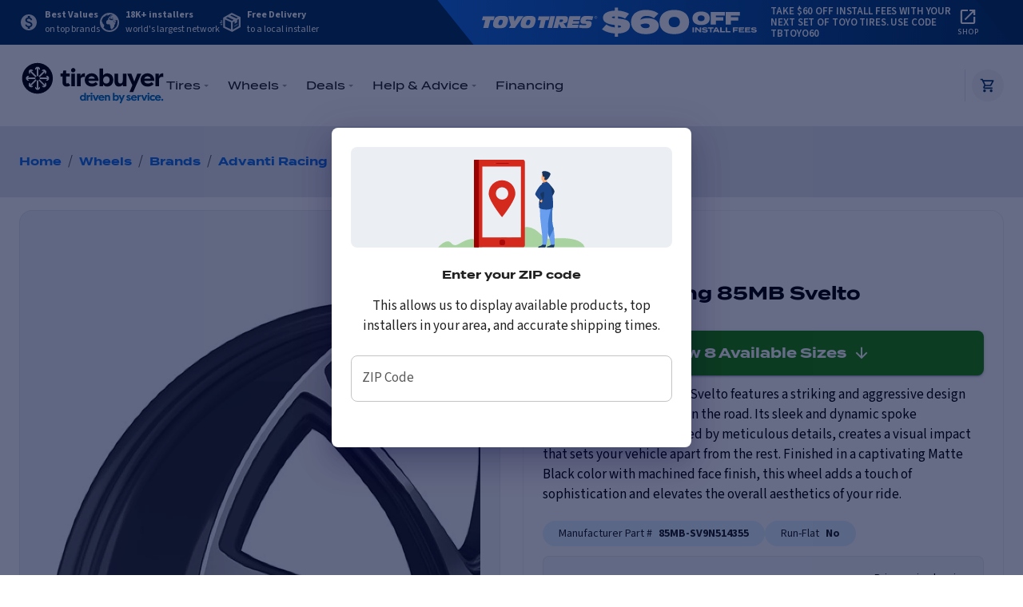

--- FILE ---
content_type: text/html; charset=utf-8
request_url: https://www.tirebuyer.com/wheels/advanti-racing/85mb-svelto/p/style/405996
body_size: 31213
content:
<!DOCTYPE html><html lang="en" class="__variable_3d155e"><head><meta charSet="utf-8"/><meta name="viewport" content="minimum-scale=1, initial-scale=1, width=device-width"/><noscript><iframe src="https://www.googletagmanager.com/ns.html?id=GTM-K24F8KH" height="0" width="0" style="display:none;visibility:hidden" title="Google Tag Manager"></iframe></noscript><meta property="og:url" content="https://www.tirebuyer.com/wheels/advanti-racing/85mb-svelto/p/style/405996"/><meta property="og:type" content="website"/><meta property="og:locale" content="EN US"/><meta property="og:site_name" content="Tirebuyer"/><link rel="canonical" href="https://www.tirebuyer.com/wheels/advanti-racing/85mb-svelto/p/style/405996"/><link rel="icon" href="/favicon.ico"/><title>Buy Advanti Racing 85MB Svelto Wheels Online | Tirebuyer</title><meta name="robots" content="index,follow"/><meta name="description" content="Buy Advanti Racing 85MB Svelto wheels online. Wide range of Advanti Racing wheels available. Fast, free delivery to a local expert installer near you."/><meta property="og:title" content="Buy Advanti Racing 85MB Svelto Wheels Online | Tirebuyer"/><meta property="og:description" content="Buy Advanti Racing 85MB Svelto wheels online. Wide range of Advanti Racing wheels available. Fast, free delivery to a local expert installer near you."/><script type="application/ld+json">{"@context":"https://schema.org","@type":"BreadcrumbList"}</script><link rel="preload" href="https://tirebuyer.com/product-images/83-advanti_racing/1554-85mb_svelto/vary_crop/webp/1000x1000/advantiracing_85mbsvelto_matteblackcolor_withmachinedface_finish_405996_vary_1742473673928.webp" as="image" fetchpriority="high"/><link rel="preload" href="https://tirebuyer.com/product-images/83-advanti_racing/1554-85mb_svelto/vary/webp/1000x1000/advantiracing_85mbsvelto_matteblackcolor_withmachinedface_finish_405996_vary_1742471345964.webp" as="image" fetchpriority="high"/><link rel="preload" href="https://images.tirebuyer.com/visual-aids/brand-logos/wheels/advanti.svg" as="image" fetchpriority="high"/><link rel="preload" href="https://images.tirebuyer.com/visual-aids/gen/Icons/gen/free-delivery-green.svg" as="image" fetchpriority="high"/><meta name="next-head-count" content="19"/><link rel="dns-prefetch" href="https://images.tirebuyer.com"/><link rel="dns-prefetch" href="https://cdn.paytomorrow.com"/><link rel="preload" href="/_next/static/media/a4a78f32e6d6bdeb-s.p.woff2" as="font" type="font/woff2" crossorigin="anonymous" data-next-font="size-adjust"/><link rel="preload" href="/_next/static/media/9cf9c6e84ed13b5e-s.p.woff2" as="font" type="font/woff2" crossorigin="anonymous" data-next-font="size-adjust"/><link rel="preload" href="/_next/static/media/eafabf029ad39a43-s.p.woff2" as="font" type="font/woff2" crossorigin="anonymous" data-next-font="size-adjust"/><link rel="preload" href="/_next/static/media/b957ea75a84b6ea7-s.p.woff2" as="font" type="font/woff2" crossorigin="anonymous" data-next-font="size-adjust"/><link rel="preload" href="/_next/static/media/47cbc4e2adbc5db9-s.p.woff2" as="font" type="font/woff2" crossorigin="anonymous" data-next-font="size-adjust"/><link rel="preload" href="/_next/static/media/6128544341baf2ad-s.p.woff2" as="font" type="font/woff2" crossorigin="anonymous" data-next-font="size-adjust"/><link rel="preload" href="/_next/static/media/a4c3af0367fa3fa3-s.p.woff2" as="font" type="font/woff2" crossorigin="anonymous" data-next-font="size-adjust"/><link rel="preload" href="/_next/static/media/78fd98c6d4d5056c-s.p.woff2" as="font" type="font/woff2" crossorigin="anonymous" data-next-font="size-adjust"/><link rel="preload" href="/_next/static/css/0bf6f1c33854ec57.css" as="style"/><link rel="stylesheet" href="/_next/static/css/0bf6f1c33854ec57.css" data-n-g=""/><noscript data-n-css=""></noscript><script defer="" nomodule="" src="/_next/static/chunks/polyfills-42372ed130431b0a.js"></script><script id="apple-pay-sdk-script" src="https://applepay.cdn-apple.com/jsapi/1.latest/apple-pay-sdk.js" async="" defer="" data-nscript="beforeInteractive"></script><script id="listRak" src="https://cdn.listrakbi.com/scripts/script.js?m=hWEdiEkwhcns&amp;v=1" defer="" data-nscript="beforeInteractive"></script><script id="jscrambler-wpi-script" src="https://mrq15inyt9o4.us.wpi.jscrambler.com/l29lrpbx27de/1588655105.js" defer="" data-nscript="beforeInteractive"></script><script src="/_next/static/chunks/webpack-256d2c5bb94be7cc.js" defer=""></script><script src="/_next/static/chunks/framework-b0ec748c7a4c483a.js" defer=""></script><script src="/_next/static/chunks/main-f956e811dd285889.js" defer=""></script><script src="/_next/static/chunks/pages/_app-262f935258f71367.js" defer=""></script><script src="/_next/static/chunks/ebaf4c27-51310fc40f28f2cf.js" defer=""></script><script src="/_next/static/chunks/6555-73710841ba48b071.js" defer=""></script><script src="/_next/static/chunks/8747-afea8f1594ec6af8.js" defer=""></script><script src="/_next/static/chunks/3285-2e55268d9d7f817c.js" defer=""></script><script src="/_next/static/chunks/1807-71a758cebd1ba366.js" defer=""></script><script src="/_next/static/chunks/1604-8aa037a8b61c2539.js" defer=""></script><script src="/_next/static/chunks/4042-219f9560212e4367.js" defer=""></script><script src="/_next/static/chunks/1934-5253f952d318a0e0.js" defer=""></script><script src="/_next/static/chunks/2760-605f040a0e86357a.js" defer=""></script><script src="/_next/static/chunks/286-239ece8be8fc0f33.js" defer=""></script><script src="/_next/static/chunks/3573-edd245eb646a42b4.js" defer=""></script><script src="/_next/static/chunks/5192-6d925fab7f151549.js" defer=""></script><script src="/_next/static/chunks/2396-03978e0a88665f84.js" defer=""></script><script src="/_next/static/chunks/8529-1742e6a09c15c675.js" defer=""></script><script src="/_next/static/chunks/1125-35c777f8129c7afb.js" defer=""></script><script src="/_next/static/chunks/1304-2450b5fab07714df.js" defer=""></script><script src="/_next/static/chunks/5355-2d9282f607a53737.js" defer=""></script><script src="/_next/static/chunks/9880-40f6eae6610e5296.js" defer=""></script><script src="/_next/static/chunks/3695-5d1ed2e73a0fb32b.js" defer=""></script><script src="/_next/static/chunks/pages/wheels/%5Bbrand%5D/%5Bmodel%5D/p/style/%5BstyleId%5D-e16856b4bcb10673.js" defer=""></script><script src="/_next/static/pMgNNuz_rcBC8Vw6RF8k7/_buildManifest.js" defer=""></script><script src="/_next/static/pMgNNuz_rcBC8Vw6RF8k7/_ssgManifest.js" defer=""></script>
<script>(window.BOOMR_mq=window.BOOMR_mq||[]).push(["addVar",{"rua.upush":"false","rua.cpush":"true","rua.upre":"false","rua.cpre":"true","rua.uprl":"false","rua.cprl":"false","rua.cprf":"false","rua.trans":"SJ-8907ff75-0a41-4a54-b62f-85783fcd85b5","rua.cook":"false","rua.ims":"false","rua.ufprl":"false","rua.cfprl":"true","rua.isuxp":"false","rua.texp":"norulematch","rua.ceh":"false","rua.ueh":"false","rua.ieh.st":"0"}]);</script>
                              <script>!function(e){var n="https://s.go-mpulse.net/boomerang/";if("False"=="True")e.BOOMR_config=e.BOOMR_config||{},e.BOOMR_config.PageParams=e.BOOMR_config.PageParams||{},e.BOOMR_config.PageParams.pci=!0,n="https://s2.go-mpulse.net/boomerang/";if(window.BOOMR_API_key="QVXMA-AVWZS-KQ75N-8EVX6-4H6PQ",function(){function e(){if(!r){var e=document.createElement("script");e.id="boomr-scr-as",e.src=window.BOOMR.url,e.async=!0,o.appendChild(e),r=!0}}function t(e){r=!0;var n,t,a,i,d=document,O=window;if(window.BOOMR.snippetMethod=e?"if":"i",t=function(e,n){var t=d.createElement("script");t.id=n||"boomr-if-as",t.src=window.BOOMR.url,BOOMR_lstart=(new Date).getTime(),e=e||d.body,e.appendChild(t)},!window.addEventListener&&window.attachEvent&&navigator.userAgent.match(/MSIE [67]\./))return window.BOOMR.snippetMethod="s",void t(o,"boomr-async");a=document.createElement("IFRAME"),a.src="about:blank",a.title="",a.role="presentation",a.loading="eager",i=(a.frameElement||a).style,i.width=0,i.height=0,i.border=0,i.display="none",o.appendChild(a);try{O=a.contentWindow,d=O.document.open()}catch(_){n=document.domain,a.src="javascript:var d=document.open();d.domain='"+n+"';void 0;",O=a.contentWindow,d=O.document.open()}if(n)d._boomrl=function(){this.domain=n,t()},d.write("<bo"+"dy onload='document._boomrl();'>");else if(O._boomrl=function(){t()},O.addEventListener)O.addEventListener("load",O._boomrl,!1);else if(O.attachEvent)O.attachEvent("onload",O._boomrl);d.close()}function a(e){window.BOOMR_onload=e&&e.timeStamp||(new Date).getTime()}if(!window.BOOMR||!window.BOOMR.version&&!window.BOOMR.snippetExecuted){window.BOOMR=window.BOOMR||{},window.BOOMR.snippetStart=(new Date).getTime(),window.BOOMR.snippetExecuted=!0,window.BOOMR.snippetVersion=14,window.BOOMR.url=n+"QVXMA-AVWZS-KQ75N-8EVX6-4H6PQ";var i=document.currentScript||document.getElementsByTagName("script")[0],o=i.parentNode,r=!1,d=document.createElement("link");if(d.relList&&"function"==typeof d.relList.supports&&d.relList.supports("preload")&&"as"in d)window.BOOMR.snippetMethod="p",d.href=window.BOOMR.url,d.rel="preload",d.as="script",d.addEventListener("load",e),d.addEventListener("error",function(){t(!0)}),setTimeout(function(){if(!r)t(!0)},3e3),BOOMR_lstart=(new Date).getTime(),o.appendChild(d);else t(!1);if(window.addEventListener)window.addEventListener("load",a,!1);else if(window.attachEvent)window.attachEvent("onload",a)}}(),"".length>0)if(e&&"performance"in e&&e.performance&&"function"==typeof e.performance.setResourceTimingBufferSize)e.performance.setResourceTimingBufferSize();!function(){if(BOOMR=e.BOOMR||{},BOOMR.plugins=BOOMR.plugins||{},!BOOMR.plugins.AK){var n="true"=="true"?1:0,t="",a="aogqabixhzktg2lrb7jq-f-22caa28b0-clientnsv4-s.akamaihd.net",i="false"=="true"?2:1,o={"ak.v":"39","ak.cp":"329775","ak.ai":parseInt("203278",10),"ak.ol":"0","ak.cr":10,"ak.ipv":4,"ak.proto":"h2","ak.rid":"37b0c836","ak.r":47358,"ak.a2":n,"ak.m":"a","ak.n":"essl","ak.bpcip":"3.141.0.0","ak.cport":37928,"ak.gh":"23.208.24.229","ak.quicv":"","ak.tlsv":"tls1.3","ak.0rtt":"","ak.0rtt.ed":"","ak.csrc":"-","ak.acc":"","ak.t":"1769017299","ak.ak":"hOBiQwZUYzCg5VSAfCLimQ==yeCv1KK43OmpryJhgWvlcShsm/l6aTtCRCo94QcPhlTM3ke6G5lTmziQyxasGEBuQc2D3SnMqkkMQQSex5uLhtLg4GFVeSCz7tSZX/m0E6y0U05GRQvGSiKSeyzSSqESsVDYBJ99uq3SXYR2ewI2k//VtZ5eotZpIXaRh+HhJV0IS3XKoQBq1ExFho+cary6S8cyJ0ZW9aQQk0qm1skZ8I46Elv90R38i3f9KPMltUupFeb3Ft8AlhJEuLg/NZfYJC7OQLBsZWWWCj7MVuwCdE+pkq/qOpstMoK4HFKewTDB0tGskFM/T5kgwq2nY8RGCokP6SXDDxVSgdjzo5sCr/VfCReG4U16P7y60jeot+juNr39SuUtiBe0T+VA4Dh+fxCOUgNvjMVaXI0tt5qHXaXDBBh/u9mJRoKL5kkTXNc=","ak.pv":"136","ak.dpoabenc":"","ak.tf":i};if(""!==t)o["ak.ruds"]=t;var r={i:!1,av:function(n){var t="http.initiator";if(n&&(!n[t]||"spa_hard"===n[t]))o["ak.feo"]=void 0!==e.aFeoApplied?1:0,BOOMR.addVar(o)},rv:function(){var e=["ak.bpcip","ak.cport","ak.cr","ak.csrc","ak.gh","ak.ipv","ak.m","ak.n","ak.ol","ak.proto","ak.quicv","ak.tlsv","ak.0rtt","ak.0rtt.ed","ak.r","ak.acc","ak.t","ak.tf"];BOOMR.removeVar(e)}};BOOMR.plugins.AK={akVars:o,akDNSPreFetchDomain:a,init:function(){if(!r.i){var e=BOOMR.subscribe;e("before_beacon",r.av,null,null),e("onbeacon",r.rv,null,null),r.i=!0}return this},is_complete:function(){return!0}}}}()}(window);</script></head><body><div id="__next"><header class="MuiBox-root css-0"><style data-emotion="css 18ywob5">.css-18ywob5{box-shadow:0 7px 12px -16px black;}</style><div class="MuiBox-root css-18ywob5" data-testid="promotion-header-banner"><style data-emotion="css 12mct9i">.css-12mct9i{background-color:#033260;}</style><div class="MuiBox-root css-12mct9i"><style data-emotion="css 1og8bx0">.css-1og8bx0{width:100%;margin-left:auto;box-sizing:border-box;margin-right:auto;display:block;}@media (min-width:1300px){.css-1og8bx0{max-width:1300px;}}@media (min-width:1200px){.css-1og8bx0{padding-left:24px;}}</style><div class="MuiContainer-root MuiContainer-maxWidthXl MuiContainer-disableGutters css-1og8bx0"><style data-emotion="css 1d3bbye">.css-1d3bbye{box-sizing:border-box;display:-webkit-box;display:-webkit-flex;display:-ms-flexbox;display:flex;-webkit-box-flex-wrap:wrap;-webkit-flex-wrap:wrap;-ms-flex-wrap:wrap;flex-wrap:wrap;width:100%;-webkit-flex-direction:row;-ms-flex-direction:row;flex-direction:row;}</style><div class="MuiGrid-root MuiGrid-container css-1d3bbye"><style data-emotion="css np2pt">.css-np2pt{box-sizing:border-box;margin:0;-webkit-flex-direction:row;-ms-flex-direction:row;flex-direction:row;}@media (min-width:1200px){.css-np2pt{-webkit-flex-basis:41.666667%;-ms-flex-preferred-size:41.666667%;flex-basis:41.666667%;-webkit-box-flex:0;-webkit-flex-grow:0;-ms-flex-positive:0;flex-grow:0;max-width:41.666667%;}}@media (min-width:1300px){.css-np2pt{-webkit-flex-basis:41.666667%;-ms-flex-preferred-size:41.666667%;flex-basis:41.666667%;-webkit-box-flex:0;-webkit-flex-grow:0;-ms-flex-positive:0;flex-grow:0;max-width:41.666667%;}}@media (min-width:0px){.css-np2pt{display:none;}}@media (min-width:1200px){.css-np2pt{display:block;}}</style><div class="MuiGrid-root MuiGrid-item MuiGrid-grid-lg-5 css-np2pt"><style data-emotion="css lc5528">.css-lc5528{display:-webkit-box;display:-webkit-flex;display:-ms-flexbox;display:flex;-webkit-flex-direction:row;-ms-flex-direction:row;flex-direction:row;-webkit-align-items:center;-webkit-box-align:center;-ms-flex-align:center;align-items:center;height:56px;gap:32px;}</style><div class="MuiStack-root css-lc5528"><style data-emotion="css 14no98q">.css-14no98q{display:-webkit-box;display:-webkit-flex;display:-ms-flexbox;display:flex;-webkit-flex-direction:row;-ms-flex-direction:row;flex-direction:row;-webkit-align-items:center;-webkit-box-align:center;-ms-flex-align:center;align-items:center;color:white;}.css-14no98q>:not(style):not(style){margin:0;}.css-14no98q>:not(style)~:not(style){margin-left:8px;}</style><div class="MuiStack-root css-14no98q"><style data-emotion="css tzf0jg">.css-tzf0jg{-webkit-user-select:none;-moz-user-select:none;-ms-user-select:none;user-select:none;width:1em;height:1em;display:inline-block;fill:currentColor;-webkit-flex-shrink:0;-ms-flex-negative:0;flex-shrink:0;-webkit-transition:fill 200ms cubic-bezier(0.4, 0, 0.2, 1) 0ms;transition:fill 200ms cubic-bezier(0.4, 0, 0.2, 1) 0ms;font-size:1.5rem;fill:rgba(255,255,255,0.85);}</style><svg class="MuiSvgIcon-root MuiSvgIcon-fontSizeMedium css-tzf0jg" focusable="false" aria-hidden="true" viewBox="0 0 24 24" data-testid="MonetizationOnIcon" height="24"><path d="M12 2C6.48 2 2 6.48 2 12s4.48 10 10 10 10-4.48 10-10S17.52 2 12 2zm1.41 16.09V20h-2.67v-1.93c-1.71-.36-3.16-1.46-3.27-3.4h1.96c.1 1.05.82 1.87 2.65 1.87 1.96 0 2.4-.98 2.4-1.59 0-.83-.44-1.61-2.67-2.14-2.48-.6-4.18-1.62-4.18-3.67 0-1.72 1.39-2.84 3.11-3.21V4h2.67v1.95c1.86.45 2.79 1.86 2.85 3.39H14.3c-.05-1.11-.64-1.87-2.22-1.87-1.5 0-2.4.68-2.4 1.64 0 .84.65 1.39 2.67 1.91s4.18 1.39 4.18 3.91c-.01 1.83-1.38 2.83-3.12 3.16z"></path></svg><style data-emotion="css j7qwjs">.css-j7qwjs{display:-webkit-box;display:-webkit-flex;display:-ms-flexbox;display:flex;-webkit-flex-direction:column;-ms-flex-direction:column;flex-direction:column;}</style><div class="MuiStack-root css-j7qwjs"><style data-emotion="css 19nwqhi">.css-19nwqhi{margin:0;font-size:1.063rem;line-height:1.5;font-weight:400;font-family:'__Source_Sans_3_3d155e','__Source_Sans_3_Fallback_3d155e';font-weight:700;font-size:12px;}</style><p class="MuiTypography-root MuiTypography-body1 css-19nwqhi">Best Values</p><style data-emotion="css i61328">.css-i61328{margin:0;font-size:1.063rem;line-height:1.5;font-weight:400;font-family:'__Source_Sans_3_3d155e','__Source_Sans_3_Fallback_3d155e';font-size:12px;}</style><p class="MuiTypography-root MuiTypography-body1 css-i61328">on top brands</p></div></div><div class="MuiStack-root css-14no98q"><svg xmlns="http://www.w3.org/2000/svg" width="24" height="24" viewBox="0 0 24 24" sx="[object Object]"><path id="iconmonstr-globe-5" d="M13.144,8.171c-.035-.066.342-.1.409-.1S13.357,8.521,13.144,8.171ZM10.992,5.1l.108-.031c.064.055-.072.095-.051.136a.387.387,0,0,1,.008.332c-.014.085-.1.048-.149.093-.053.066.258.075.262.085.011.033-.375.089-.3.171.1.136.824-.2.708-.176.225-.113.029-.125-.1-.19a1.537,1.537,0,0,0-.213-.68l.088-.1c-.206-.3-.36.362-.36.362ZM24,12A12,12,0,1,1,12,0,12,12,0,0,1,24,12ZM15.69,6.629c-.006-.146-.19-.284-.382-.031-.135.174-.111.439-.184.557-.1.175.567.339.567.174.025-.277.732-.063.87-.025.248.069.643-.226.211-.381-.355-.13-.542-.269-.574-.523,0,0,.188-.176.106-.166-.218.027-.614.786-.614.4ZM21.986,12a9.554,9.554,0,0,0-.357-2.632.611.611,0,0,0-.359-.378c-.256-.1-1.337.6-1.5.254-.107-.229-.324.146-.572.008-.12-.066-.454-.515-.6-.46-.309.111.474.964.688,1.076.2-.152.852-.465.992-.038.268.8-.737,1.685-1.251,2.149-.768.694-.624-.449-1.147-.852-.275-.211-.272-.66-.55-.815a3.447,3.447,0,0,1-.688-.813l-.017.166c-.094.071-.294-.268-.315-.321,0,.295.48.765.639,1a8.648,8.648,0,0,0,.748,1.326c.178.178.858.914,1.035.9.193-.017.8-.458.911-.433.644.152-1.516,3.2-1.721,3.583-.169.317.138,1.1.113,1.476-.029.433-.37.573-.693.809-.346.253-.265.745-.556.925-.517.318-.889,1.353-1.623,1.348-.216,0-1.14.36-1.261.007a5.7,5.7,0,0,0-.353-.7c-.13-.248-.015-.5-.173-.724-.109-.152-.475-.5-.508-.677,0-.155.117-.626.28-.708.229-.117.044-.458.016-.656a1.331,1.331,0,0,0-.53-.851c-.389-.3-.188-.537-.1-.964,0-.2-.124-.472-.4-.392-.564.164-.393-.44-.8-.413a3.813,3.813,0,0,0-.813.292c-.346.1-.7-.082-1.042-.125-1.407-.178-1.866-1.786-1.5-2.946.037-.19-.114-.542-.048-.689A3.6,3.6,0,0,1,8.69,9.714c.158-.15.361-.112.547-.229.287-.181.291-.553.572-.781a2.818,2.818,0,0,1,1.468-.388c.278-.037,1.336-.266,1.5-.06,0,.038.191.6-.019.572.433.023,1.05.749,1.461.579.211-.088.134-.736.567-.423a2.489,2.489,0,0,0,1.68.069c.15-.124.234-.93.052-1.021.116.115-.611.124-.679.1-.12-.044-.232.114-.425.025.116.055-.646-.354-.218-.667-.179.131-.346-.037-.539.107-.133.108.062.18-.128.274-.3.153-.53-.525-.644-.6s-1.014-.706-.77-.3l.789.785c-.039.025-.207-.286-.207-.059.053-.135.02.579-.1.347-.055-.089.09-.139.006-.268,0-.085-.228-.168-.272-.226a2.731,2.731,0,0,0-.637-.579,5.211,5.211,0,0,0-.824.11,1.779,1.779,0,0,0-.179.311,2.019,2.019,0,0,0-.419.214l-.157.353c-.068.061-.765.291-.769.3.029-.075-.487-.171-.453-.321a3.051,3.051,0,0,0,.168-.868c-.048-.2,1.074.284,1.146-.235.029-.225.046-.487-.313-.525a2.659,2.659,0,0,0,.8-.36,1.273,1.273,0,0,1,.724-.442c.284,0,.223-.413.354-.615.131.053-.07.376.087.507-.01-.1.445.057.489.033.1-.054.684-.022.594-.294s.051-.2.181-.253c-.022.009.34-.619.4-.413-.043-.212-.421.074-.553.063-.305-.024-.176-.52-.061-.665.089-.115-.243-.256-.247-.036-.006.329-.312.627-.241,1.064.108.659-.735-.159-.809-.114-.28.17-.509-.214-.364-.444s.5-.224.652-.476a1.99,1.99,0,0,1,.385-.52c.535-.449.683-.09,1.216-.041s.176.124.1.324.286.258.409.1a2.651,2.651,0,0,0,.3-.494c.089-.222.9-.2.334-.536a8.893,8.893,0,0,0-3.1-.672c-.236,0-.4.263-.581.412-.356.3-1.268.874-1.775.7s-1.63.66-1.808.666c-.065,0,0-.634.358-.681-.153.023,1.247-.707,1.209-.859A6.651,6.651,0,0,0,7.277,3.285c.059.092.3.092-.016.294-.18.109-.372.8-.541.8-.505.221-.537-.435-1.1.409l-.894.36a9.959,9.959,0,0,0-2.58,5.183c-.013.079.334.226.379.28.112.134.112.712.167.9a5.107,5.107,0,0,0,.74,1.179,2.237,2.237,0,0,1,.329,1.186c.108-.178,1.07.815,1.246,1.022.414.487.733,1.077.061,1.559-.217.156.33,1.129.048,1.368l-.361.093c-.356.219-.2.756.021.982A9.988,9.988,0,0,0,21.986,12ZM10.479,5.643c.125-.055.293-.053.311-.22.015-.148.044-.046.08-.1s-.067-.138-.11-.146c-.064-.014-.108.069-.149.1l-.072.019-.068.087.008.048-.087.106c-.085.084,0,.139.087.1Z" fill="rgba(255,255,255,0.85)"></path></svg><div class="MuiStack-root css-j7qwjs"><p class="MuiTypography-root MuiTypography-body1 css-19nwqhi">18K+ installers</p><p class="MuiTypography-root MuiTypography-body1 css-i61328">world&#x27;s largest network</p></div></div><div class="MuiStack-root css-14no98q"><svg xmlns="http://www.w3.org/2000/svg" width="26.182" height="24" viewBox="0 0 26.182 24" sx="[object Object]"><path id="iconmonstr-shipping-box-11" d="M19.284,18.323l-.374.213V16.662l.374-.213Zm3.08-3.626-.373.213v1.873l.373-.214ZM26.182,6.4V18.956L15.545,25,4.364,19.557V7L15.019,1ZM13.259,4.487l7.66,3.491,1.855-1-7.76-3.483-1.755.993Zm.923,8.4L6.545,9.355V18.29l7.636,3.434Zm3.3-3.064L10.04,6.291,7.809,7.565l7.483,3.448,2.186-1.188ZM24,8.8,21.818,9.973v3.039l-3.273,1.841V11.738l-2.182,1.176v9.122L24,17.689Zm-5.353,8.016-.381.217V18.9l.381-.213Zm1.533-.873-.375.214v1.873l.375-.214Zm.626-.357-.374.213v1.873l.374-.213Zm.637-.362-.382.217v1.873l.382-.217Zm-18.17-4.4H1.091v1.091H3.273Zm0,2.182H0v1.091H3.273Zm0,2.182H1.091v1.091H3.273Z" transform="translate(0 -1)" fill="rgba(255,255,255,0.85)"></path></svg><div class="MuiStack-root css-j7qwjs"><p class="MuiTypography-root MuiTypography-body1 css-19nwqhi">Free Delivery</p><p class="MuiTypography-root MuiTypography-body1 css-i61328">to a local installer</p></div></div></div></div><style data-emotion="css 1o476z1">.css-1o476z1{box-sizing:border-box;margin:0;-webkit-flex-direction:row;-ms-flex-direction:row;flex-direction:row;-webkit-flex-basis:100%;-ms-flex-preferred-size:100%;flex-basis:100%;-webkit-box-flex:0;-webkit-flex-grow:0;-ms-flex-positive:0;flex-grow:0;max-width:100%;height:56px;background:transparent linear-gradient(94deg, #1570E6 0%, #033260 100%) 0% 0% no-repeat padding-box;padding-left:16px;padding-right:16px;}@media (min-width:600px){.css-1o476z1{-webkit-flex-basis:100%;-ms-flex-preferred-size:100%;flex-basis:100%;-webkit-box-flex:0;-webkit-flex-grow:0;-ms-flex-positive:0;flex-grow:0;max-width:100%;}}@media (min-width:900px){.css-1o476z1{-webkit-flex-basis:100%;-ms-flex-preferred-size:100%;flex-basis:100%;-webkit-box-flex:0;-webkit-flex-grow:0;-ms-flex-positive:0;flex-grow:0;max-width:100%;}}@media (min-width:1200px){.css-1o476z1{-webkit-flex-basis:58.333333%;-ms-flex-preferred-size:58.333333%;flex-basis:58.333333%;-webkit-box-flex:0;-webkit-flex-grow:0;-ms-flex-positive:0;flex-grow:0;max-width:58.333333%;}}@media (min-width:1300px){.css-1o476z1{-webkit-flex-basis:58.333333%;-ms-flex-preferred-size:58.333333%;flex-basis:58.333333%;-webkit-box-flex:0;-webkit-flex-grow:0;-ms-flex-positive:0;flex-grow:0;max-width:58.333333%;}}@media (min-width:1200px){.css-1o476z1{-webkit-clip-path:polygon(100% 130%,92% 0,0 0,8% 130%);clip-path:polygon(100% 130%,92% 0,0 0,8% 130%);padding-left:56px;padding-right:56px;}}</style><div class="MuiGrid-root MuiGrid-item MuiGrid-grid-xs-12 MuiGrid-grid-lg-7 css-1o476z1"><style data-emotion="css 190ai3x">.css-190ai3x{display:-webkit-box;display:-webkit-flex;display:-ms-flexbox;display:flex;-webkit-flex-direction:row;-ms-flex-direction:row;flex-direction:row;height:100%;-webkit-box-pack:justify;-webkit-justify-content:space-between;justify-content:space-between;-webkit-align-items:center;-webkit-box-align:center;-ms-flex-align:center;align-items:center;}</style><div class="MuiStack-root css-190ai3x"><style data-emotion="css 12u4cif">.css-12u4cif{height:100%;width:auto;-webkit-box-pack:center;-ms-flex-pack:center;-webkit-justify-content:center;justify-content:center;}@media (min-width:0px){.css-12u4cif{display:none;}}@media (min-width:600px){.css-12u4cif{display:-webkit-box;display:-webkit-flex;display:-ms-flexbox;display:flex;}}</style><div class="MuiBox-root css-12u4cif"><img alt="Toyo Tire Promotion Banner" loading="lazy" width="345" height="42" decoding="async" data-nimg="1" style="color:transparent;height:100%" src="https://images.tirebuyer.com/visual-aids/deals/banner/toyo-60-off-install.svg"/></div><style data-emotion="css 1eaex2p">.css-1eaex2p{display:-webkit-box;display:-webkit-flex;display:-ms-flexbox;display:flex;-webkit-flex-direction:column;-ms-flex-direction:column;flex-direction:column;width:100%;-webkit-flex-direction:row;-ms-flex-direction:row;flex-direction:row;-webkit-box-pack:justify;-webkit-justify-content:space-between;justify-content:space-between;-webkit-align-items:center;-webkit-box-align:center;-ms-flex-align:center;align-items:center;}@media (min-width:0px){.css-1eaex2p{padding-left:0px;}}@media (min-width:600px){.css-1eaex2p{padding-left:24px;}}@media (min-width:1200px){.css-1eaex2p{padding-left:16px;}}</style><div class="MuiStack-root css-1eaex2p"><style data-emotion="css sq2lzz">.css-sq2lzz{margin:0;font-size:0.875rem;font-weight:600;line-height:1.6;font-family:'__Source_Sans_3_3d155e','__Source_Sans_3_Fallback_3d155e';color:white;text-transform:uppercase;font-size:0.813rem;letter-spacing:-0.12px;padding-right:8px;}@media (min-width:0px){.css-sq2lzz{line-height:1.5;}}@media (min-width:600px){.css-sq2lzz{line-height:1.1;}}</style><span class="MuiTypography-root MuiTypography-subtitle2 css-sq2lzz" data-testid="markdown-paragraph">Take $60 off install fees with your next set of Toyo tires. Use code TBTOYO60</span><style data-emotion="css 1inohij">.css-1inohij{-webkit-text-decoration:underline;text-decoration:underline;text-decoration-color:rgba(3, 50, 96, 0.4);}.css-1inohij:hover{text-decoration-color:inherit;}</style><style data-emotion="css 1dyhduw">.css-1dyhduw{margin:0;font-family:inherit;font-weight:inherit;font-size:inherit;line-height:inherit;letter-spacing:inherit;color:#033260;-webkit-text-decoration:underline;text-decoration:underline;text-decoration-color:rgba(3, 50, 96, 0.4);}.css-1dyhduw:hover{text-decoration-color:inherit;}</style><a class="MuiTypography-root MuiTypography-inherit MuiLink-root MuiLink-underlineAlways css-1dyhduw" href="/tires/brands/toyo/products" style="text-decoration:none;text-transform:none" data-testid="promotion-header-banner-more-anchor"><div class="MuiStack-root css-j7qwjs"><svg class="MuiSvgIcon-root MuiSvgIcon-fontSizeMedium" focusable="false" aria-hidden="true" viewBox="0 0 24 24" data-testid="OpenInNewIcon" fill="white" height="24"><path d="M19 19H5V5h7V3H5c-1.11 0-2 .9-2 2v14c0 1.1.89 2 2 2h14c1.1 0 2-.9 2-2v-7h-2v7zM14 3v2h3.59l-9.83 9.83 1.41 1.41L19 6.41V10h2V3h-7z"></path></svg><style data-emotion="css 15nzjws">.css-15nzjws{margin:0;font-size:1.063rem;line-height:1.5;font-weight:400;font-family:'__Source_Sans_3_3d155e','__Source_Sans_3_Fallback_3d155e';text-transform:uppercase;color:white;font-weight:500;font-size:10px;letter-spacing:0.4px;}</style><p class="MuiTypography-root MuiTypography-body1 css-15nzjws">Shop</p></div></a></div></div></div></div></div></div></div><style data-emotion="css zxs3h0">.css-zxs3h0{background-color:#ffffff;color:rgba(0, 0, 0, .87);-webkit-transition:box-shadow 300ms cubic-bezier(0.4, 0, 0.2, 1) 0ms;transition:box-shadow 300ms cubic-bezier(0.4, 0, 0.2, 1) 0ms;border-radius:8px;box-shadow:0px 5px 5px -3px rgba(0,10,54, 0.2),0px 8px 10px 1px rgba(0,10,54,0.14),0px 3px 14px 2px rgba(0,10,54,0.12);box-shadow:0 7px 12px -16px black;}</style><div class="MuiPaper-root MuiPaper-elevation MuiPaper-rounded MuiPaper-elevation8 css-zxs3h0"><style data-emotion="css 13wr3sp">.css-13wr3sp{width:100%;margin-left:auto;box-sizing:border-box;margin-right:auto;display:block;padding-left:16px;padding-right:16px;}@media (min-width:600px){.css-13wr3sp{padding-left:24px;padding-right:24px;}}@media (min-width:1300px){.css-13wr3sp{max-width:1300px;}}</style><div class="MuiContainer-root MuiContainer-maxWidthXl css-13wr3sp"><style data-emotion="css 1pbpn3q">.css-1pbpn3q{display:-webkit-box;display:-webkit-flex;display:-ms-flexbox;display:flex;-webkit-flex-direction:row;-ms-flex-direction:row;flex-direction:row;-webkit-box-pack:justify;-webkit-justify-content:space-between;justify-content:space-between;-webkit-align-items:center;-webkit-box-align:center;-ms-flex-align:center;align-items:center;margin:0 auto;padding-top:20px;padding-bottom:20px;z-index:1;}@media (max-width:1199.95px){.css-1pbpn3q{display:none;}}</style><div class="MuiStack-root css-1pbpn3q"><style data-emotion="css 1n9kgjb">.css-1n9kgjb{display:-webkit-box;display:-webkit-flex;display:-ms-flexbox;display:flex;-webkit-flex-direction:row;-ms-flex-direction:row;flex-direction:row;gap:64px;-webkit-align-items:center;-webkit-box-align:center;-ms-flex-align:center;align-items:center;}</style><div class="MuiStack-root css-1n9kgjb"><a data-testid="header-home-page-anchor" aria-label="tirebuyer.com" href="/"><svg id="tirebuyer-logo-driven_svg__Layer_1" x="0" y="0" viewBox="0 0 585 178" xml:space="preserve" class="MobileNavBar_tireBuyerLogoHomeScr__1kTEs" data-testid="logo" height="56"><style>
.tirebuyer-logo-driven_svg__st0 {
  fill:#0071bc
}
</style><path class="tirebuyer-logo-driven_svg__st0" d="M265.75 127.93v31.09h-6.41v-3.22c-1.59 2.28-3.7 3.7-6.92 3.7-6.71 0-10.75-5.16-10.75-11.61 0-6.19 3.74-11.39 10.62-11.39 2.97 0 5.55 1.46 7.05 3.48v-12.04h6.41zm-12 26.36c3.14 0 5.76-2.02 5.76-6.02 0-4.08-2.45-6.58-5.93-6.58-3.53 0-5.5 2.84-5.5 6.24-.01 3.53 2.15 6.36 5.67 6.36zM275.08 141.78c.73-4 4.13-5.29 6.06-5.29.73 0 .95.04 1.63.17v6.32c-.9-.21-2.06-.3-2.71-.3-2.41 0-4.82 1.42-4.82 4.34v12h-6.41v-22.06h6.23v4.82zM287.72 127.46c2.28 0 4.08 1.5 4.08 3.66 0 2.11-1.81 3.57-4.08 3.57-2.32 0-4.04-1.46-4.04-3.57 0-2.15 1.72-3.66 4.04-3.66zm-3.27 31.56v-22.06h6.41v22.06h-6.41zM307.63 159.02h-6.36l-9.24-22.06h7.01l5.38 14.88 5.42-14.88h7.01l-9.22 22.06zM338.16 155.15c-3.14 3.44-7.31 4.34-10.28 4.34-8.17 0-12.64-5.12-12.64-11.39 0-6.49 5.07-11.61 12.17-11.61 6.11 0 11.95 4.21 11.95 12.99H321.6c.13 2.75 2.67 4.77 6.75 4.77 2.28 0 4.56-1.16 6.11-2.62l3.7 3.52zm-16.43-9.54h11.05c-.43-2.84-3.31-3.91-5.46-3.91-2.06-.01-4.81.94-5.59 3.91zM340.65 136.96h6.41v3.01c1.85-2.58 4.17-3.48 6.84-3.48 6.19 0 7.87 4.94 7.87 10.53v12h-6.41v-11.87c0-3.05-1.12-5.38-4.08-5.38s-4.21 2.37-4.21 5.42v11.83h-6.41v-22.06zM385.93 159.5c-3.23 0-5.33-1.42-6.92-3.7v3.22h-6.41v-31.09h6.41v12.04c1.5-2.02 4.08-3.48 7.05-3.48 6.88 0 10.62 5.2 10.62 11.39 0 6.46-4.04 11.62-10.75 11.62zm-1.16-17.81c-3.48 0-5.93 2.49-5.93 6.58 0 4 2.62 6.02 5.76 6.02 3.53 0 5.68-2.84 5.68-6.36-.01-3.4-1.99-6.24-5.51-6.24z"></path><path class="tirebuyer-logo-driven_svg__st0" d="M413.19 136.96h7.05l-14.28 32.12h-6.45l5.03-11.91-9.07-20.21h7.22l5.25 13.8 5.25-13.8zM430.56 151.24c.65 2.54 2.88 3.31 4.64 3.31 1.42 0 2.88-.56 2.88-1.68 0-.73-.43-1.25-1.63-1.68l-3.87-1.63c-5.25-1.85-5.5-5.33-5.5-6.32 0-4.43 3.91-6.75 8.64-6.75 2.54 0 5.89.69 7.96 4.64l-4.95 2.28c-.56-1.76-2.15-2.11-3.14-2.11-1.2 0-2.45.69-2.45 1.81 0 .95.95 1.46 2.06 1.89l3.31 1.29c5.2 1.5 5.68 4.9 5.68 6.36 0 4.52-4.17 6.84-9.03 6.84-3.27 0-7.74-1.03-9.24-5.63l4.64-2.62zM467.71 155.15c-3.14 3.44-7.31 4.34-10.28 4.34-8.17 0-12.64-5.12-12.64-11.39 0-6.49 5.07-11.61 12.17-11.61 6.11 0 11.95 4.21 11.95 12.99h-17.76c.13 2.75 2.67 4.77 6.75 4.77 2.28 0 4.56-1.16 6.11-2.62l3.7 3.52zm-16.42-9.54h11.05c-.43-2.84-3.31-3.91-5.46-3.91-2.07-.01-4.82.94-5.59 3.91zM476.44 141.78c.73-4 4.13-5.29 6.06-5.29.73 0 .95.04 1.63.17v6.32c-.9-.21-2.06-.3-2.71-.3-2.41 0-4.82 1.42-4.82 4.34v12h-6.41v-22.06h6.24v4.82zM500.78 159.02h-6.36l-9.25-22.06h7.01l5.38 14.88 5.42-14.88h7.01l-9.21 22.06zM514.41 127.46c2.28 0 4.08 1.5 4.08 3.66 0 2.11-1.81 3.57-4.08 3.57-2.32 0-4.04-1.46-4.04-3.57 0-2.15 1.72-3.66 4.04-3.66zm-3.27 31.56v-22.06h6.41v22.06h-6.41zM531.66 136.49c2.28 0 5.25.47 9.03 3.27l-2.92 4.69c-2.15-1.93-4.69-2.19-5.8-2.19-3.74 0-6.23 2.37-6.23 5.72s2.49 5.72 6.23 5.72c1.12 0 3.66-.26 5.8-2.19l2.92 4.69c-3.78 2.79-6.75 3.27-9.03 3.27-7.57 0-12.34-4.94-12.34-11.48s4.77-11.5 12.34-11.5z"></path><path class="tirebuyer-logo-driven_svg__st0" d="M563.09 155.15c-3.14 3.44-7.31 4.34-10.28 4.34-8.17 0-12.64-5.12-12.64-11.39 0-6.49 5.07-11.61 12.17-11.61 6.11 0 11.95 4.21 11.95 12.99h-17.76c.13 2.75 2.67 4.77 6.75 4.77 2.28 0 4.56-1.16 6.11-2.62l3.7 3.52zm-16.43-9.54h11.05c-.43-2.84-3.31-3.91-5.46-3.91-2.06-.01-4.81.94-5.59 3.91z"></path><path d="M113.09 79.75h-5.97v-1.79l4.97-4.94H81.77v-5.89h30.49l-5.13-5.17v-1.74h5.99l.04.04 5.01 5.05v9.42l-5.08 5.02zm-18.71 25.54l-4.27-4.27 1.18-1.18 7.4.03-21.6-21.6 4.17-4.17 21.5 21.5.03-7.25 1.14-1.14 4.32 4.32v.05l-.03 7.86-5.91 5.91-7.88-.03-.05-.03zm-42.74.03l-9.01-.03-4.77-4.77.03-9.02 4.13-4.13 1.36 1.36-.02 6.89L64.88 74.1l4.17 4.17-21.58 21.56 7.04.03 1.32 1.32-4.14 4.14h-.05zm-17.59-32.3l5.01 5.04v1.71h-6.02l-.04-.03-6.16-6.21v-7.12l6.22-6.17h6V62l-5.16 5.13h30.46v5.89H34.05zm17.59-38.03l4.24 4.24-1.21 1.21-7.1-.03 21.37 21.37-4.17 4.17-21.5-21.49-.03 7.41-1.18 1.18-4.29-4.29v-.05l.03-8 5.78-5.78 8.02.03.04.03zM76 61.26h-5.89V30.87l-5.39 5.35h-1.5V30l.04-.04 5.08-5.04h9.35l5.06 5.1v6.2h-1.56L76 31v30.26zm5.1 42.91h1.76v5.97l-.04.04-6.11 6.06H69.4l-6.07-6.12v-5.95h1.81l4.97 5.01v-30.5H76v30.56l5.1-5.07zm13.34-69.32l6.92.03 6.85 6.85-.03 6.95-4.4 4.4-1.09-1.09.03-7.41-21.37 21.36-4.17-4.17 21.44-21.44-7.59-.03-1.05-1.05 4.41-4.41h.05zm21.2-8.41c-24.12-23.67-62.86-23.32-86.54.8s-23.31 62.86.8 86.54c24.12 23.68 62.86 23.32 86.54-.8 23.67-24.12 23.32-62.86-.8-86.54M190.73 90.76c-2.85 0-3.74-2.26-3.74-4.43v-23.6h13.97V51.22h-13.97V38.83h-11.31l-2.26 12.39h-8.65v11.51h7.57v22.23c0 14.65 8.65 17.8 17.5 17.8 6.52 0 10.94-2.28 13.61-5.56l-9.16-9.16c-.46 1.53-1.54 2.72-3.56 2.72M207.22 101.87V51.31h14.55v50.56h-14.55zM244.12 62.35c1.66-9.17 9.37-12.12 13.76-12.12 1.66 0 2.15.1 3.71.4v14.49c-2.05-.49-4.68-.69-6.15-.69-5.47 0-10.94 3.25-10.94 9.95v27.5h-14.55V51.31h14.16v11.04zM312.93 93c-7.13 7.88-16.59 9.96-23.33 9.96-18.55 0-28.7-11.73-28.7-26.12 0-14.88 11.52-26.61 27.63-26.61 13.86 0 27.14 9.66 27.14 29.77h-40.32c.29 6.31 6.05 10.94 15.33 10.94 5.17 0 10.35-2.66 13.86-6.01l8.39 8.07zm-37.29-21.88h25.09c-.97-6.5-7.52-8.97-12.4-8.97-4.68 0-10.93 2.17-12.69 8.97zM349.92 102.96c-7.32 0-12.11-3.25-15.72-8.48v7.39h-14.55V30.61h14.55v27.6c3.42-4.63 9.28-7.98 16.01-7.98 15.62 0 24.11 11.93 24.11 26.12 0 14.78-9.17 26.61-24.4 26.61zm-2.64-40.81c-7.91 0-13.47 5.72-13.47 15.08 0 9.17 5.96 13.8 13.08 13.8 8 0 12.89-6.5 12.89-14.59 0-7.79-4.49-14.29-12.5-14.29zM426.74 101.87h-14.55v-6.9c-4.19 5.91-9.47 7.98-15.52 7.98-14.06 0-17.87-11.34-17.87-24.15V51.3h14.55v27.2c0 7 2.54 12.32 9.28 12.32s9.56-5.42 9.56-12.42V51.31h14.55v50.56zM469.87 51.31h16.01l-32.41 73.63h-14.65l11.42-27.3-20.6-46.33h16.4l11.91 31.64 11.92-31.64zM535.07 93c-7.13 7.88-16.59 9.96-23.33 9.96-18.55 0-28.7-11.73-28.7-26.12 0-14.88 11.52-26.61 27.63-26.61 13.86 0 27.14 9.66 27.14 29.77h-40.32c.29 6.31 6.05 10.94 15.33 10.94 5.17 0 10.35-2.66 13.86-6.01l8.39 8.07zm-37.29-21.88h25.09c-.97-6.5-7.52-8.97-12.4-8.97-4.69 0-10.93 2.17-12.69 8.97zM555.95 62.35c1.66-9.17 9.37-12.12 13.76-12.12 1.66 0 2.15.1 3.71.4v14.49c-2.05-.49-4.68-.69-6.15-.69-5.47 0-10.94 3.25-10.94 9.95v27.5h-14.55V51.31h14.16v11.04zM211.23 29.71l-4.89 4.89v6.92l4.89 4.89h6.92l4.89-4.89V34.6l-4.89-4.89z"></path><path class="tirebuyer-logo-driven_svg__st0" d="M567.56 152.09l-2.13 2.13v3.01l2.13 2.13h3.01l2.13-2.13v-3.01l-2.13-2.13z"></path></svg></a><style data-emotion="css opkp0k">.css-opkp0k{display:-webkit-box;display:-webkit-flex;display:-ms-flexbox;display:flex;-webkit-flex-direction:row;-ms-flex-direction:row;flex-direction:row;}.css-opkp0k>:not(style):not(style){margin:0;}.css-opkp0k>:not(style)~:not(style){margin-left:24px;}</style><div class="MuiStack-root css-opkp0k" data-testid="header-navigation-menu"><style data-emotion="css 79elbk">.css-79elbk{position:relative;}</style><div class="MuiBox-root css-79elbk"><a class="MuiTypography-root MuiTypography-inherit MuiLink-root MuiLink-underlineAlways css-1dyhduw" style="text-decoration:none;position:relative" href="/tires"><style data-emotion="css k32d00">.css-k32d00{margin:0;font-size:0.875rem;font-weight:700;line-height:1.5;font-family:'__termina_e2efa7','__termina_Fallback_e2efa7';color:rgba(0, 0, 0, .87);font-weight:500;}.css-k32d00:after{content:' ';border:3px solid;border-color:#9e9e9e transparent transparent;margin-left:4px;display:inline-block;}.css-k32d00:hover{color:#033260;}.css-k32d00:hover:after{border-color:#033260 transparent transparent;}</style><p class="MuiTypography-root MuiTypography-h6 css-k32d00">Tires</p></a></div><div class="MuiBox-root css-79elbk"><style data-emotion="css 9zjd5c">.css-9zjd5c{-webkit-text-decoration:underline;text-decoration:underline;text-decoration-color:rgba(3, 50, 96, 0.4);margin:0;font-family:inherit;font-weight:inherit;font-size:inherit;line-height:inherit;letter-spacing:inherit;color:#033260;-webkit-text-decoration:underline;text-decoration:underline;text-decoration-color:rgba(3, 50, 96, 0.4);}.css-9zjd5c:hover{text-decoration-color:inherit;}.css-9zjd5c:hover{text-decoration-color:inherit;}</style><style data-emotion="css gw18ew">.css-gw18ew{margin:0;font-family:inherit;font-weight:inherit;font-size:inherit;line-height:inherit;letter-spacing:inherit;color:#033260;-webkit-text-decoration:underline;text-decoration:underline;text-decoration-color:rgba(3, 50, 96, 0.4);margin:0;font-family:inherit;font-weight:inherit;font-size:inherit;line-height:inherit;letter-spacing:inherit;color:#033260;-webkit-text-decoration:underline;text-decoration:underline;text-decoration-color:rgba(3, 50, 96, 0.4);}.css-gw18ew:hover{text-decoration-color:inherit;}.css-gw18ew:hover{text-decoration-color:inherit;}</style><a class="MuiTypography-root MuiTypography-inherit MuiLink-root MuiLink-underlineAlways MuiTypography-root MuiTypography-inherit MuiLink-root MuiLink-underlineAlways css-gw18ew" href="/wheels" style="text-decoration:none;position:relative"><p class="MuiTypography-root MuiTypography-h6 css-k32d00">Wheels</p></a></div><div class="MuiBox-root css-79elbk"><a class="MuiTypography-root MuiTypography-inherit MuiLink-root MuiLink-underlineAlways css-1dyhduw" style="text-decoration:none;position:relative" href="/deals"><p class="MuiTypography-root MuiTypography-h6 css-k32d00">Deals</p></a></div><div class="MuiBox-root css-79elbk"><a class="MuiTypography-root MuiTypography-inherit MuiLink-root MuiLink-underlineAlways MuiTypography-root MuiTypography-inherit MuiLink-root MuiLink-underlineAlways css-gw18ew" href="/education" style="text-decoration:none;position:relative"><p class="MuiTypography-root MuiTypography-h6 css-k32d00">Help &amp; Advice</p></a></div><a class="MuiTypography-root MuiTypography-inherit MuiLink-root MuiLink-underlineAlways MuiTypography-root MuiTypography-inherit MuiLink-root MuiLink-underlineAlways css-gw18ew" href="/finance" style="text-decoration:none;position:relative"><style data-emotion="css 1jukhjz">.css-1jukhjz{margin:0;font-size:0.875rem;font-weight:700;line-height:1.5;font-family:'__termina_e2efa7','__termina_Fallback_e2efa7';color:rgba(0, 0, 0, .87);font-weight:500;}.css-1jukhjz:hover{color:#033260;}.css-1jukhjz:hover:after{border-color:#033260 transparent transparent;}</style><p class="MuiTypography-root MuiTypography-h6 css-1jukhjz">Financing</p></a></div></div><style data-emotion="css 5ax1kt">.css-5ax1kt{display:-webkit-box;display:-webkit-flex;display:-ms-flexbox;display:flex;-webkit-flex-direction:row;-ms-flex-direction:row;flex-direction:row;gap:8px;}</style><div class="MuiStack-root css-5ax1kt"><hr style="border:0;height:40px;margin:0 8px;border-left:1px solid #E1E6EC"/><style data-emotion="css eiaji8">.css-eiaji8{position:relative;display:-webkit-box;display:-webkit-flex;display:-ms-flexbox;display:flex;-webkit-align-items:center;-webkit-box-align:center;-ms-flex-align:center;align-items:center;-webkit-box-pack:center;-ms-flex-pack:center;-webkit-justify-content:center;justify-content:center;-webkit-flex-shrink:0;-ms-flex-negative:0;flex-shrink:0;width:40px;height:40px;font-family:'__Source_Sans_3_3d155e','__Source_Sans_3_Fallback_3d155e';font-size:1.25rem;line-height:1;border-radius:50%;overflow:hidden;-webkit-user-select:none;-moz-user-select:none;-ms-user-select:none;user-select:none;color:#fcfdfd;background-color:#b1b1b1;background-color:#f5f5f5;height:40px;width:40px;cursor:pointer;overflow:visible;}.css-eiaji8:hover{opacity:0.8;}.css-eiaji8 root:active{background-color:transparent;}</style><div class="MuiAvatar-root MuiAvatar-circular MuiAvatar-colorDefault css-eiaji8" data-testid="header-shopping-cart-button"><style data-emotion="css nz8hw4">.css-nz8hw4{-webkit-user-select:none;-moz-user-select:none;-ms-user-select:none;user-select:none;width:1em;height:1em;display:inline-block;fill:currentColor;-webkit-flex-shrink:0;-ms-flex-negative:0;flex-shrink:0;-webkit-transition:fill 200ms cubic-bezier(0.4, 0, 0.2, 1) 0ms;transition:fill 200ms cubic-bezier(0.4, 0, 0.2, 1) 0ms;font-size:1.25rem;color:#033260;}</style><svg class="MuiSvgIcon-root MuiSvgIcon-fontSizeSmall css-nz8hw4" focusable="false" aria-hidden="true" viewBox="0 0 24 24" data-testid="ShoppingCartOutlinedIcon" pointer-events="none"><path d="M15.55 13c.75 0 1.41-.41 1.75-1.03l3.58-6.49c.37-.66-.11-1.48-.87-1.48H5.21l-.94-2H1v2h2l3.6 7.59-1.35 2.44C4.52 15.37 5.48 17 7 17h12v-2H7l1.1-2h7.45zM6.16 6h12.15l-2.76 5H8.53L6.16 6zM7 18c-1.1 0-1.99.9-1.99 2S5.9 22 7 22s2-.9 2-2-.9-2-2-2zm10 0c-1.1 0-1.99.9-1.99 2s.89 2 1.99 2 2-.9 2-2-.9-2-2-2z"></path></svg><style data-emotion="css 1winrtj">.css-1winrtj{position:absolute;background-color:#E40066;display:-webkit-box;display:-webkit-flex;display:-ms-flexbox;display:flex;-webkit-align-items:center;-webkit-box-align:center;-ms-flex-align:center;align-items:center;-webkit-box-pack:center;-ms-flex-pack:center;-webkit-justify-content:center;justify-content:center;height:16px;width:16px;top:0;right:0;padding-top:6px;padding-bottom:6px;padding-left:7.2px;padding-right:7.2px;z-index:9;border-radius:32px;-webkit-transform:scale(0);-moz-transform:scale(0);-ms-transform:scale(0);transform:scale(0);-webkit-transition:-webkit-transform 150ms ease-out;transition:transform 150ms ease-out;}</style><div class="MuiBox-root css-1winrtj" data-testid="shopping-cart-icon-product-quantity"><style data-emotion="css w8j5zq">.css-w8j5zq{margin:0;font-size:1.063rem;line-height:1.5;font-weight:400;font-family:'__Source_Sans_3_3d155e','__Source_Sans_3_Fallback_3d155e';font-size:10px;font-weight:700;}</style><span class="MuiTypography-root MuiTypography-body1 css-w8j5zq">0</span></div></div><style data-emotion="css cqkgk3">@media (min-width:0px){.css-cqkgk3 .MuiPopover-paper{width:100%;height:100%;}}@media (min-width:900px){.css-cqkgk3 .MuiPopover-paper{right:auto;bottom:auto;width:auto;height:auto;max-width:auto;max-height:auto;}}.css-cqkgk3 .MuiBackdrop-root{background-color:#000A3699;}</style></div></div></div><div class="MuiContainer-root MuiContainer-maxWidthXl css-13wr3sp"><style data-emotion="css bvl1f5">.css-bvl1f5{display:-webkit-box;display:-webkit-flex;display:-ms-flexbox;display:flex;-webkit-flex-direction:row;-ms-flex-direction:row;flex-direction:row;-webkit-box-pack:justify;-webkit-justify-content:space-between;justify-content:space-between;-webkit-align-items:center;-webkit-box-align:center;-ms-flex-align:center;align-items:center;margin:0 auto;padding-top:8px;padding-bottom:8px;}@media (min-width:1200px){.css-bvl1f5{display:none;}}</style><div class="MuiStack-root css-bvl1f5"><a data-testid="mobile-header-home-page-anchor" aria-label="tirebuyer.com" href="/"><svg id="tirebuyer-logo-driven_svg__Layer_1" x="0" y="0" viewBox="0 0 585 178" xml:space="preserve" class="MobileNavBar_tireBuyerLogoHomeScr__1kTEs" data-testid="logo" height="40"><style>
.tirebuyer-logo-driven_svg__st0 {
  fill:#0071bc
}
</style><path class="tirebuyer-logo-driven_svg__st0" d="M265.75 127.93v31.09h-6.41v-3.22c-1.59 2.28-3.7 3.7-6.92 3.7-6.71 0-10.75-5.16-10.75-11.61 0-6.19 3.74-11.39 10.62-11.39 2.97 0 5.55 1.46 7.05 3.48v-12.04h6.41zm-12 26.36c3.14 0 5.76-2.02 5.76-6.02 0-4.08-2.45-6.58-5.93-6.58-3.53 0-5.5 2.84-5.5 6.24-.01 3.53 2.15 6.36 5.67 6.36zM275.08 141.78c.73-4 4.13-5.29 6.06-5.29.73 0 .95.04 1.63.17v6.32c-.9-.21-2.06-.3-2.71-.3-2.41 0-4.82 1.42-4.82 4.34v12h-6.41v-22.06h6.23v4.82zM287.72 127.46c2.28 0 4.08 1.5 4.08 3.66 0 2.11-1.81 3.57-4.08 3.57-2.32 0-4.04-1.46-4.04-3.57 0-2.15 1.72-3.66 4.04-3.66zm-3.27 31.56v-22.06h6.41v22.06h-6.41zM307.63 159.02h-6.36l-9.24-22.06h7.01l5.38 14.88 5.42-14.88h7.01l-9.22 22.06zM338.16 155.15c-3.14 3.44-7.31 4.34-10.28 4.34-8.17 0-12.64-5.12-12.64-11.39 0-6.49 5.07-11.61 12.17-11.61 6.11 0 11.95 4.21 11.95 12.99H321.6c.13 2.75 2.67 4.77 6.75 4.77 2.28 0 4.56-1.16 6.11-2.62l3.7 3.52zm-16.43-9.54h11.05c-.43-2.84-3.31-3.91-5.46-3.91-2.06-.01-4.81.94-5.59 3.91zM340.65 136.96h6.41v3.01c1.85-2.58 4.17-3.48 6.84-3.48 6.19 0 7.87 4.94 7.87 10.53v12h-6.41v-11.87c0-3.05-1.12-5.38-4.08-5.38s-4.21 2.37-4.21 5.42v11.83h-6.41v-22.06zM385.93 159.5c-3.23 0-5.33-1.42-6.92-3.7v3.22h-6.41v-31.09h6.41v12.04c1.5-2.02 4.08-3.48 7.05-3.48 6.88 0 10.62 5.2 10.62 11.39 0 6.46-4.04 11.62-10.75 11.62zm-1.16-17.81c-3.48 0-5.93 2.49-5.93 6.58 0 4 2.62 6.02 5.76 6.02 3.53 0 5.68-2.84 5.68-6.36-.01-3.4-1.99-6.24-5.51-6.24z"></path><path class="tirebuyer-logo-driven_svg__st0" d="M413.19 136.96h7.05l-14.28 32.12h-6.45l5.03-11.91-9.07-20.21h7.22l5.25 13.8 5.25-13.8zM430.56 151.24c.65 2.54 2.88 3.31 4.64 3.31 1.42 0 2.88-.56 2.88-1.68 0-.73-.43-1.25-1.63-1.68l-3.87-1.63c-5.25-1.85-5.5-5.33-5.5-6.32 0-4.43 3.91-6.75 8.64-6.75 2.54 0 5.89.69 7.96 4.64l-4.95 2.28c-.56-1.76-2.15-2.11-3.14-2.11-1.2 0-2.45.69-2.45 1.81 0 .95.95 1.46 2.06 1.89l3.31 1.29c5.2 1.5 5.68 4.9 5.68 6.36 0 4.52-4.17 6.84-9.03 6.84-3.27 0-7.74-1.03-9.24-5.63l4.64-2.62zM467.71 155.15c-3.14 3.44-7.31 4.34-10.28 4.34-8.17 0-12.64-5.12-12.64-11.39 0-6.49 5.07-11.61 12.17-11.61 6.11 0 11.95 4.21 11.95 12.99h-17.76c.13 2.75 2.67 4.77 6.75 4.77 2.28 0 4.56-1.16 6.11-2.62l3.7 3.52zm-16.42-9.54h11.05c-.43-2.84-3.31-3.91-5.46-3.91-2.07-.01-4.82.94-5.59 3.91zM476.44 141.78c.73-4 4.13-5.29 6.06-5.29.73 0 .95.04 1.63.17v6.32c-.9-.21-2.06-.3-2.71-.3-2.41 0-4.82 1.42-4.82 4.34v12h-6.41v-22.06h6.24v4.82zM500.78 159.02h-6.36l-9.25-22.06h7.01l5.38 14.88 5.42-14.88h7.01l-9.21 22.06zM514.41 127.46c2.28 0 4.08 1.5 4.08 3.66 0 2.11-1.81 3.57-4.08 3.57-2.32 0-4.04-1.46-4.04-3.57 0-2.15 1.72-3.66 4.04-3.66zm-3.27 31.56v-22.06h6.41v22.06h-6.41zM531.66 136.49c2.28 0 5.25.47 9.03 3.27l-2.92 4.69c-2.15-1.93-4.69-2.19-5.8-2.19-3.74 0-6.23 2.37-6.23 5.72s2.49 5.72 6.23 5.72c1.12 0 3.66-.26 5.8-2.19l2.92 4.69c-3.78 2.79-6.75 3.27-9.03 3.27-7.57 0-12.34-4.94-12.34-11.48s4.77-11.5 12.34-11.5z"></path><path class="tirebuyer-logo-driven_svg__st0" d="M563.09 155.15c-3.14 3.44-7.31 4.34-10.28 4.34-8.17 0-12.64-5.12-12.64-11.39 0-6.49 5.07-11.61 12.17-11.61 6.11 0 11.95 4.21 11.95 12.99h-17.76c.13 2.75 2.67 4.77 6.75 4.77 2.28 0 4.56-1.16 6.11-2.62l3.7 3.52zm-16.43-9.54h11.05c-.43-2.84-3.31-3.91-5.46-3.91-2.06-.01-4.81.94-5.59 3.91z"></path><path d="M113.09 79.75h-5.97v-1.79l4.97-4.94H81.77v-5.89h30.49l-5.13-5.17v-1.74h5.99l.04.04 5.01 5.05v9.42l-5.08 5.02zm-18.71 25.54l-4.27-4.27 1.18-1.18 7.4.03-21.6-21.6 4.17-4.17 21.5 21.5.03-7.25 1.14-1.14 4.32 4.32v.05l-.03 7.86-5.91 5.91-7.88-.03-.05-.03zm-42.74.03l-9.01-.03-4.77-4.77.03-9.02 4.13-4.13 1.36 1.36-.02 6.89L64.88 74.1l4.17 4.17-21.58 21.56 7.04.03 1.32 1.32-4.14 4.14h-.05zm-17.59-32.3l5.01 5.04v1.71h-6.02l-.04-.03-6.16-6.21v-7.12l6.22-6.17h6V62l-5.16 5.13h30.46v5.89H34.05zm17.59-38.03l4.24 4.24-1.21 1.21-7.1-.03 21.37 21.37-4.17 4.17-21.5-21.49-.03 7.41-1.18 1.18-4.29-4.29v-.05l.03-8 5.78-5.78 8.02.03.04.03zM76 61.26h-5.89V30.87l-5.39 5.35h-1.5V30l.04-.04 5.08-5.04h9.35l5.06 5.1v6.2h-1.56L76 31v30.26zm5.1 42.91h1.76v5.97l-.04.04-6.11 6.06H69.4l-6.07-6.12v-5.95h1.81l4.97 5.01v-30.5H76v30.56l5.1-5.07zm13.34-69.32l6.92.03 6.85 6.85-.03 6.95-4.4 4.4-1.09-1.09.03-7.41-21.37 21.36-4.17-4.17 21.44-21.44-7.59-.03-1.05-1.05 4.41-4.41h.05zm21.2-8.41c-24.12-23.67-62.86-23.32-86.54.8s-23.31 62.86.8 86.54c24.12 23.68 62.86 23.32 86.54-.8 23.67-24.12 23.32-62.86-.8-86.54M190.73 90.76c-2.85 0-3.74-2.26-3.74-4.43v-23.6h13.97V51.22h-13.97V38.83h-11.31l-2.26 12.39h-8.65v11.51h7.57v22.23c0 14.65 8.65 17.8 17.5 17.8 6.52 0 10.94-2.28 13.61-5.56l-9.16-9.16c-.46 1.53-1.54 2.72-3.56 2.72M207.22 101.87V51.31h14.55v50.56h-14.55zM244.12 62.35c1.66-9.17 9.37-12.12 13.76-12.12 1.66 0 2.15.1 3.71.4v14.49c-2.05-.49-4.68-.69-6.15-.69-5.47 0-10.94 3.25-10.94 9.95v27.5h-14.55V51.31h14.16v11.04zM312.93 93c-7.13 7.88-16.59 9.96-23.33 9.96-18.55 0-28.7-11.73-28.7-26.12 0-14.88 11.52-26.61 27.63-26.61 13.86 0 27.14 9.66 27.14 29.77h-40.32c.29 6.31 6.05 10.94 15.33 10.94 5.17 0 10.35-2.66 13.86-6.01l8.39 8.07zm-37.29-21.88h25.09c-.97-6.5-7.52-8.97-12.4-8.97-4.68 0-10.93 2.17-12.69 8.97zM349.92 102.96c-7.32 0-12.11-3.25-15.72-8.48v7.39h-14.55V30.61h14.55v27.6c3.42-4.63 9.28-7.98 16.01-7.98 15.62 0 24.11 11.93 24.11 26.12 0 14.78-9.17 26.61-24.4 26.61zm-2.64-40.81c-7.91 0-13.47 5.72-13.47 15.08 0 9.17 5.96 13.8 13.08 13.8 8 0 12.89-6.5 12.89-14.59 0-7.79-4.49-14.29-12.5-14.29zM426.74 101.87h-14.55v-6.9c-4.19 5.91-9.47 7.98-15.52 7.98-14.06 0-17.87-11.34-17.87-24.15V51.3h14.55v27.2c0 7 2.54 12.32 9.28 12.32s9.56-5.42 9.56-12.42V51.31h14.55v50.56zM469.87 51.31h16.01l-32.41 73.63h-14.65l11.42-27.3-20.6-46.33h16.4l11.91 31.64 11.92-31.64zM535.07 93c-7.13 7.88-16.59 9.96-23.33 9.96-18.55 0-28.7-11.73-28.7-26.12 0-14.88 11.52-26.61 27.63-26.61 13.86 0 27.14 9.66 27.14 29.77h-40.32c.29 6.31 6.05 10.94 15.33 10.94 5.17 0 10.35-2.66 13.86-6.01l8.39 8.07zm-37.29-21.88h25.09c-.97-6.5-7.52-8.97-12.4-8.97-4.69 0-10.93 2.17-12.69 8.97zM555.95 62.35c1.66-9.17 9.37-12.12 13.76-12.12 1.66 0 2.15.1 3.71.4v14.49c-2.05-.49-4.68-.69-6.15-.69-5.47 0-10.94 3.25-10.94 9.95v27.5h-14.55V51.31h14.16v11.04zM211.23 29.71l-4.89 4.89v6.92l4.89 4.89h6.92l4.89-4.89V34.6l-4.89-4.89z"></path><path class="tirebuyer-logo-driven_svg__st0" d="M567.56 152.09l-2.13 2.13v3.01l2.13 2.13h3.01l2.13-2.13v-3.01l-2.13-2.13z"></path></svg></a><style data-emotion="css 22ztry">.css-22ztry{z-index:1200;}.css-22ztry .MuiPaper-root{width:100vw;border-color:transparent;box-shadow:0px 1px 0px rgba(0,0,0,0.12);}</style><style data-emotion="css 8v90jo">.css-8v90jo{display:-webkit-box;display:-webkit-flex;display:-ms-flexbox;display:flex;-webkit-flex-direction:row;-ms-flex-direction:row;flex-direction:row;-webkit-align-items:center;-webkit-box-align:center;-ms-flex-align:center;align-items:center;gap:8px;}</style><div class="MuiStack-root css-8v90jo"><style data-emotion="css ew55bo">.css-ew55bo{position:relative;display:-webkit-box;display:-webkit-flex;display:-ms-flexbox;display:flex;-webkit-align-items:center;-webkit-box-align:center;-ms-flex-align:center;align-items:center;-webkit-box-pack:center;-ms-flex-pack:center;-webkit-justify-content:center;justify-content:center;-webkit-flex-shrink:0;-ms-flex-negative:0;flex-shrink:0;width:40px;height:40px;font-family:'__Source_Sans_3_3d155e','__Source_Sans_3_Fallback_3d155e';font-size:1.25rem;line-height:1;border-radius:50%;overflow:hidden;-webkit-user-select:none;-moz-user-select:none;-ms-user-select:none;user-select:none;color:#fcfdfd;background-color:#b1b1b1;background-color:#fcfdfd;height:40px;width:40px;cursor:pointer;overflow:visible;}.css-ew55bo:hover{opacity:0.8;}.css-ew55bo root:active{background-color:transparent;}</style><div class="MuiAvatar-root MuiAvatar-circular MuiAvatar-colorDefault css-ew55bo" data-testid="mobile-header-shopping-cart-button"><svg class="MuiSvgIcon-root MuiSvgIcon-fontSizeSmall css-nz8hw4" focusable="false" aria-hidden="true" viewBox="0 0 24 24" data-testid="ShoppingCartOutlinedIcon"><path d="M15.55 13c.75 0 1.41-.41 1.75-1.03l3.58-6.49c.37-.66-.11-1.48-.87-1.48H5.21l-.94-2H1v2h2l3.6 7.59-1.35 2.44C4.52 15.37 5.48 17 7 17h12v-2H7l1.1-2h7.45zM6.16 6h12.15l-2.76 5H8.53L6.16 6zM7 18c-1.1 0-1.99.9-1.99 2S5.9 22 7 22s2-.9 2-2-.9-2-2-2zm10 0c-1.1 0-1.99.9-1.99 2s.89 2 1.99 2 2-.9 2-2-.9-2-2-2z"></path></svg><style data-emotion="css 1thsrul">.css-1thsrul{position:absolute;background-color:#E40066;display:-webkit-box;display:-webkit-flex;display:-ms-flexbox;display:flex;-webkit-align-items:center;-webkit-box-align:center;-ms-flex-align:center;align-items:center;-webkit-box-pack:center;-ms-flex-pack:center;-webkit-justify-content:center;justify-content:center;height:16px;width:16px;top:3px;right:3px;padding-top:7.2px;padding-bottom:7.2px;padding-left:7.2px;padding-right:7.2px;z-index:99;border-radius:40px;-webkit-transform:scale(0);-moz-transform:scale(0);-ms-transform:scale(0);transform:scale(0);-webkit-transition:-webkit-transform 150ms ease-out;transition:transform 150ms ease-out;}</style><div class="MuiBox-root css-1thsrul" data-testid="mobile-shopping-cart-icon-product-quantity"><span class="MuiTypography-root MuiTypography-body1 css-w8j5zq">0</span></div></div><style data-emotion="css wyf1lk">.css-wyf1lk{text-align:center;-webkit-flex:0 0 auto;-ms-flex:0 0 auto;flex:0 0 auto;font-size:1.5rem;padding:8px;border-radius:50%;overflow:visible;color:rgba(0, 0, 0, 0.54);-webkit-transition:background-color 150ms cubic-bezier(0.4, 0, 0.2, 1) 0ms;transition:background-color 150ms cubic-bezier(0.4, 0, 0.2, 1) 0ms;margin-left:-12px;color:inherit;padding-right:0px;padding-left:16px;}.css-wyf1lk:hover{background-color:rgba(0, 0, 0, 0.04);}@media (hover: none){.css-wyf1lk:hover{background-color:transparent;}}.css-wyf1lk.Mui-disabled{background-color:transparent;color:rgba(0, 0, 0, 0.26);}</style><style data-emotion="css d50w35">.css-d50w35{display:-webkit-inline-box;display:-webkit-inline-flex;display:-ms-inline-flexbox;display:inline-flex;-webkit-align-items:center;-webkit-box-align:center;-ms-flex-align:center;align-items:center;-webkit-box-pack:center;-ms-flex-pack:center;-webkit-justify-content:center;justify-content:center;position:relative;box-sizing:border-box;-webkit-tap-highlight-color:transparent;background-color:transparent;outline:0;border:0;margin:0;border-radius:0;padding:0;cursor:pointer;-webkit-user-select:none;-moz-user-select:none;-ms-user-select:none;user-select:none;vertical-align:middle;-moz-appearance:none;-webkit-appearance:none;-webkit-text-decoration:none;text-decoration:none;color:inherit;text-align:center;-webkit-flex:0 0 auto;-ms-flex:0 0 auto;flex:0 0 auto;font-size:1.5rem;padding:8px;border-radius:50%;overflow:visible;color:rgba(0, 0, 0, 0.54);-webkit-transition:background-color 150ms cubic-bezier(0.4, 0, 0.2, 1) 0ms;transition:background-color 150ms cubic-bezier(0.4, 0, 0.2, 1) 0ms;margin-left:-12px;color:inherit;padding-right:0px;padding-left:16px;}.css-d50w35::-moz-focus-inner{border-style:none;}.css-d50w35.Mui-disabled{pointer-events:none;cursor:default;}@media print{.css-d50w35{-webkit-print-color-adjust:exact;color-adjust:exact;}}.css-d50w35:hover{background-color:rgba(0, 0, 0, 0.04);}@media (hover: none){.css-d50w35:hover{background-color:transparent;}}.css-d50w35.Mui-disabled{background-color:transparent;color:rgba(0, 0, 0, 0.26);}</style><button class="MuiButtonBase-root MuiIconButton-root MuiIconButton-colorInherit MuiIconButton-edgeStart MuiIconButton-sizeMedium css-d50w35" tabindex="0" type="button" data-testid="hamburger-icon" aria-label="open drawer"><svg class="MuiSvgIcon-root MuiSvgIcon-fontSizeMedium MobileNavBar_menuIcon__35cEW css-vubbuv" focusable="false" aria-hidden="true" viewBox="0 0 24 24" data-testid="MenuOutlinedIcon" fill="black" height="32"><path d="M3 18h18v-2H3v2zm0-5h18v-2H3v2zm0-7v2h18V6H3z"></path></svg></button></div></div></div></div></header><style data-emotion="css v486yo">.css-v486yo{width:100%;margin-left:auto;box-sizing:border-box;margin-right:auto;display:block;padding-left:16px;padding-right:16px;padding-bottom:80px;}@media (min-width:600px){.css-v486yo{padding-left:24px;padding-right:24px;}}@media (min-width:1300px){.css-v486yo{max-width:1300px;}}</style><main class="MuiContainer-root MuiContainer-maxWidthXl css-v486yo"><style data-emotion="css 11az9hd">.css-11az9hd{width:100vw;margin-left:-50vw;margin-right:-50vw;position:relative;left:50%;right:50%;background-color:#E4E8EE;}</style><div class="MuiBox-root css-11az9hd" data-testid="full-width-container"><style data-emotion="css 13wr3sp">.css-13wr3sp{width:100%;margin-left:auto;box-sizing:border-box;margin-right:auto;display:block;padding-left:16px;padding-right:16px;}@media (min-width:600px){.css-13wr3sp{padding-left:24px;padding-right:24px;}}@media (min-width:1300px){.css-13wr3sp{max-width:1300px;}}</style><div class="MuiContainer-root MuiContainer-maxWidthXl css-13wr3sp"><style data-emotion="css 8f57v9">.css-8f57v9{padding-top:32px;padding-bottom:32px;}</style><div class="MuiBox-root css-8f57v9"><style data-emotion="css 60hb0l">.css-60hb0l{margin:0;font-size:1.063rem;line-height:1.5;font-weight:400;font-family:'__Source_Sans_3_3d155e','__Source_Sans_3_Fallback_3d155e';color:rgba(0, 0, 0, .65);}</style><nav class="MuiTypography-root MuiTypography-body1 MuiBreadcrumbs-root css-60hb0l" aria-label="breadcrumb"><style data-emotion="css nhb8h9">.css-nhb8h9{display:-webkit-box;display:-webkit-flex;display:-ms-flexbox;display:flex;-webkit-box-flex-wrap:wrap;-webkit-flex-wrap:wrap;-ms-flex-wrap:wrap;flex-wrap:wrap;-webkit-align-items:center;-webkit-box-align:center;-ms-flex-align:center;align-items:center;padding:0;margin:0;list-style:none;}</style><ol class="MuiBreadcrumbs-ol css-nhb8h9"></ol></nav></div></div></div><style data-emotion="css pj8njr">@media print{.css-pj8njr{position:absolute!important;}}.css-pj8njr .MuiDialog-paper{max-width:450px;min-width:250px;display:-webkit-box;display:-webkit-flex;display:-ms-flexbox;display:flex;-webkit-flex-direction:column;-ms-flex-direction:column;flex-direction:column;-webkit-align-items:center;-webkit-box-align:center;-ms-flex-align:center;align-items:center;overflow:hidden;padding:24px;gap:8px;overflow-y:auto;}.css-pj8njr .MuiBackdrop-root{background-color:#000A3699;}</style><style data-emotion="css at6hwk">.css-at6hwk{box-sizing:border-box;display:-webkit-box;display:-webkit-flex;display:-ms-flexbox;display:flex;-webkit-box-flex-wrap:wrap;-webkit-flex-wrap:wrap;-ms-flex-wrap:wrap;flex-wrap:wrap;width:100%;-webkit-flex-direction:row;-ms-flex-direction:row;flex-direction:row;margin-top:-28px;width:calc(100% + 28px);margin-left:-28px;}.css-at6hwk>.MuiGrid-item{padding-top:28px;}.css-at6hwk>.MuiGrid-item{padding-left:28px;}@media (min-width:0px){.css-at6hwk{padding-top:0px;padding-bottom:0px;}}@media (min-width:600px){.css-at6hwk{padding-top:16px;padding-bottom:16px;}}</style><div class="MuiGrid-root MuiGrid-container MuiGrid-spacing-xs-3.5 css-at6hwk"><style data-emotion="css 384eih">.css-384eih{box-sizing:border-box;margin:0;-webkit-flex-direction:row;-ms-flex-direction:row;flex-direction:row;-webkit-flex-basis:100%;-ms-flex-preferred-size:100%;flex-basis:100%;-webkit-box-flex:0;-webkit-flex-grow:0;-ms-flex-positive:0;flex-grow:0;max-width:100%;}@media (min-width:600px){.css-384eih{-webkit-flex-basis:100%;-ms-flex-preferred-size:100%;flex-basis:100%;-webkit-box-flex:0;-webkit-flex-grow:0;-ms-flex-positive:0;flex-grow:0;max-width:100%;}}@media (min-width:900px){.css-384eih{-webkit-flex-basis:50%;-ms-flex-preferred-size:50%;flex-basis:50%;-webkit-box-flex:0;-webkit-flex-grow:0;-ms-flex-positive:0;flex-grow:0;max-width:50%;}}@media (min-width:1200px){.css-384eih{-webkit-flex-basis:50%;-ms-flex-preferred-size:50%;flex-basis:50%;-webkit-box-flex:0;-webkit-flex-grow:0;-ms-flex-positive:0;flex-grow:0;max-width:50%;}}@media (min-width:1300px){.css-384eih{-webkit-flex-basis:50%;-ms-flex-preferred-size:50%;flex-basis:50%;-webkit-box-flex:0;-webkit-flex-grow:0;-ms-flex-positive:0;flex-grow:0;max-width:50%;}}</style><div class="MuiGrid-root MuiGrid-item MuiGrid-grid-xs-12 MuiGrid-grid-md-6 css-384eih"><style data-emotion="css e5xiv">.css-e5xiv{z-index:1200;}.css-e5xiv>.MuiPaper-root{width:100vw;}</style><style data-emotion="css 1vi2298">.css-1vi2298{display:-webkit-box;display:-webkit-flex;display:-ms-flexbox;display:flex;-webkit-flex-direction:column;-ms-flex-direction:column;flex-direction:column;gap:16px;}@media (max-width:599.95px){.css-1vi2298{display:none;}}</style><div class="MuiStack-root css-1vi2298" data-testid="product-carousel-desktop-container"><style data-emotion="css bw7nnm">.css-bw7nnm{background-color:#ffffff;color:rgba(0, 0, 0, .87);-webkit-transition:box-shadow 300ms cubic-bezier(0.4, 0, 0.2, 1) 0ms;transition:box-shadow 300ms cubic-bezier(0.4, 0, 0.2, 1) 0ms;border-radius:8px;border:1px solid #E1E6EC;border-radius:16px;padding:24px;border-color:rgba(0,0,0,0.05);width:100%;background-color:#f1f4f6;}.css-bw7nnm:hover{cursor:pointer;}</style><div class="MuiPaper-root MuiPaper-outlined MuiPaper-rounded css-bw7nnm"><img data-testid="product-carousel-image" alt="Chosen product image 85MB Svelto" fetchpriority="high" width="500" height="500" decoding="async" data-nimg="1" style="color:transparent;border-radius:2px;overflow:hidden;mix-blend-mode:multiply;width:100%;height:100%;background-size:cover;background-position:50% 50%;background-repeat:no-repeat;background-image:url(&quot;data:image/svg+xml;charset=utf-8,%3Csvg xmlns=&#x27;http://www.w3.org/2000/svg&#x27; viewBox=&#x27;0 0 500 500&#x27;%3E%3Cfilter id=&#x27;b&#x27; color-interpolation-filters=&#x27;sRGB&#x27;%3E%3CfeGaussianBlur stdDeviation=&#x27;20&#x27;/%3E%3CfeColorMatrix values=&#x27;1 0 0 0 0 0 1 0 0 0 0 0 1 0 0 0 0 0 100 -1&#x27; result=&#x27;s&#x27;/%3E%3CfeFlood x=&#x27;0&#x27; y=&#x27;0&#x27; width=&#x27;100%25&#x27; height=&#x27;100%25&#x27;/%3E%3CfeComposite operator=&#x27;out&#x27; in=&#x27;s&#x27;/%3E%3CfeComposite in2=&#x27;SourceGraphic&#x27;/%3E%3CfeGaussianBlur stdDeviation=&#x27;20&#x27;/%3E%3C/filter%3E%3Cimage width=&#x27;100%25&#x27; height=&#x27;100%25&#x27; x=&#x27;0&#x27; y=&#x27;0&#x27; preserveAspectRatio=&#x27;none&#x27; style=&#x27;filter: url(%23b);&#x27; href=&#x27;/_next/image?url=https://tirebuyer.com/product-images/83-advanti_racing/1554-85mb_svelto/vary_crop/webp/1000x1000/advantiracing_85mbsvelto_matteblackcolor_withmachinedface_finish_405996_vary_1742473673928.webp&amp;w=16&amp;q=1&#x27;/%3E%3C/svg%3E&quot;)" src="https://tirebuyer.com/product-images/83-advanti_racing/1554-85mb_svelto/vary_crop/webp/1000x1000/advantiracing_85mbsvelto_matteblackcolor_withmachinedface_finish_405996_vary_1742473673928.webp"/></div><style data-emotion="css sag665">.css-sag665{box-sizing:border-box;display:-webkit-box;display:-webkit-flex;display:-ms-flexbox;display:flex;-webkit-box-flex-wrap:wrap;-webkit-flex-wrap:wrap;-ms-flex-wrap:wrap;flex-wrap:wrap;width:100%;-webkit-flex-direction:row;-ms-flex-direction:row;flex-direction:row;margin-top:-12px;width:calc(100% + 12px);margin-left:-12px;}.css-sag665>.MuiGrid-item{padding-top:12px;}.css-sag665>.MuiGrid-item{padding-left:12px;}</style><div class="MuiGrid-root MuiGrid-container MuiGrid-spacing-xs-1.5 css-sag665"><style data-emotion="css 1wxaqej">.css-1wxaqej{box-sizing:border-box;margin:0;-webkit-flex-direction:row;-ms-flex-direction:row;flex-direction:row;}</style><div class="MuiGrid-root MuiGrid-item css-1wxaqej"><style data-emotion="css q6dsyg">.css-q6dsyg{background-color:#ffffff;color:rgba(0, 0, 0, .87);-webkit-transition:box-shadow 300ms cubic-bezier(0.4, 0, 0.2, 1) 0ms;transition:box-shadow 300ms cubic-bezier(0.4, 0, 0.2, 1) 0ms;border-radius:8px;border:1px solid #E1E6EC;padding:8px;display:-webkit-box;display:-webkit-flex;display:-ms-flexbox;display:flex;-webkit-align-items:center;-webkit-box-align:center;-ms-flex-align:center;align-items:center;-webkit-box-pack:center;-ms-flex-pack:center;-webkit-justify-content:center;justify-content:center;border-color:rgba(0, 0, 0, .38);background-color:#f1f4f6;}.css-q6dsyg:hover{cursor:pointer;}</style><div class="MuiPaper-root MuiPaper-outlined MuiPaper-rounded css-q6dsyg" data-testid="product-carousel-desktop-image"><img data-testid="product-carousel-small-image" alt="85MB Svelto" fetchpriority="high" width="56" height="56" decoding="async" data-nimg="1" style="color:transparent;mix-blend-mode:multiply;background-size:cover;background-position:50% 50%;background-repeat:no-repeat;background-image:url(&quot;data:image/svg+xml;charset=utf-8,%3Csvg xmlns=&#x27;http://www.w3.org/2000/svg&#x27; viewBox=&#x27;0 0 56 56&#x27;%3E%3Cfilter id=&#x27;b&#x27; color-interpolation-filters=&#x27;sRGB&#x27;%3E%3CfeGaussianBlur stdDeviation=&#x27;20&#x27;/%3E%3CfeColorMatrix values=&#x27;1 0 0 0 0 0 1 0 0 0 0 0 1 0 0 0 0 0 100 -1&#x27; result=&#x27;s&#x27;/%3E%3CfeFlood x=&#x27;0&#x27; y=&#x27;0&#x27; width=&#x27;100%25&#x27; height=&#x27;100%25&#x27;/%3E%3CfeComposite operator=&#x27;out&#x27; in=&#x27;s&#x27;/%3E%3CfeComposite in2=&#x27;SourceGraphic&#x27;/%3E%3CfeGaussianBlur stdDeviation=&#x27;20&#x27;/%3E%3C/filter%3E%3Cimage width=&#x27;100%25&#x27; height=&#x27;100%25&#x27; x=&#x27;0&#x27; y=&#x27;0&#x27; preserveAspectRatio=&#x27;none&#x27; style=&#x27;filter: url(%23b);&#x27; href=&#x27;/_next/image?url=https://tirebuyer.com/product-images/83-advanti_racing/1554-85mb_svelto/vary_crop/webp/1000x1000/advantiracing_85mbsvelto_matteblackcolor_withmachinedface_finish_405996_vary_1742473673928.webp&amp;w=16&amp;q=1&#x27;/%3E%3C/svg%3E&quot;)" src="https://tirebuyer.com/product-images/83-advanti_racing/1554-85mb_svelto/vary_crop/webp/1000x1000/advantiracing_85mbsvelto_matteblackcolor_withmachinedface_finish_405996_vary_1742473673928.webp"/></div></div><div class="MuiGrid-root MuiGrid-item css-1wxaqej"><style data-emotion="css w200nb">.css-w200nb{background-color:#ffffff;color:rgba(0, 0, 0, .87);-webkit-transition:box-shadow 300ms cubic-bezier(0.4, 0, 0.2, 1) 0ms;transition:box-shadow 300ms cubic-bezier(0.4, 0, 0.2, 1) 0ms;border-radius:8px;border:1px solid #E1E6EC;padding:8px;display:-webkit-box;display:-webkit-flex;display:-ms-flexbox;display:flex;-webkit-align-items:center;-webkit-box-align:center;-ms-flex-align:center;align-items:center;-webkit-box-pack:center;-ms-flex-pack:center;-webkit-justify-content:center;justify-content:center;border-color:rgba(0,0,0,0.05);background-color:#f1f4f6;}.css-w200nb:hover{cursor:pointer;}</style><div class="MuiPaper-root MuiPaper-outlined MuiPaper-rounded css-w200nb" data-testid="product-carousel-desktop-image"><img data-testid="product-carousel-small-image" alt="85MB Svelto" fetchpriority="high" width="56" height="56" decoding="async" data-nimg="1" style="color:transparent;mix-blend-mode:multiply;background-size:cover;background-position:50% 50%;background-repeat:no-repeat;background-image:url(&quot;data:image/svg+xml;charset=utf-8,%3Csvg xmlns=&#x27;http://www.w3.org/2000/svg&#x27; viewBox=&#x27;0 0 56 56&#x27;%3E%3Cfilter id=&#x27;b&#x27; color-interpolation-filters=&#x27;sRGB&#x27;%3E%3CfeGaussianBlur stdDeviation=&#x27;20&#x27;/%3E%3CfeColorMatrix values=&#x27;1 0 0 0 0 0 1 0 0 0 0 0 1 0 0 0 0 0 100 -1&#x27; result=&#x27;s&#x27;/%3E%3CfeFlood x=&#x27;0&#x27; y=&#x27;0&#x27; width=&#x27;100%25&#x27; height=&#x27;100%25&#x27;/%3E%3CfeComposite operator=&#x27;out&#x27; in=&#x27;s&#x27;/%3E%3CfeComposite in2=&#x27;SourceGraphic&#x27;/%3E%3CfeGaussianBlur stdDeviation=&#x27;20&#x27;/%3E%3C/filter%3E%3Cimage width=&#x27;100%25&#x27; height=&#x27;100%25&#x27; x=&#x27;0&#x27; y=&#x27;0&#x27; preserveAspectRatio=&#x27;none&#x27; style=&#x27;filter: url(%23b);&#x27; href=&#x27;/_next/image?url=https://tirebuyer.com/product-images/83-advanti_racing/1554-85mb_svelto/vary/webp/1000x1000/advantiracing_85mbsvelto_matteblackcolor_withmachinedface_finish_405996_vary_1742471345964.webp&amp;w=16&amp;q=1&#x27;/%3E%3C/svg%3E&quot;)" src="https://tirebuyer.com/product-images/83-advanti_racing/1554-85mb_svelto/vary/webp/1000x1000/advantiracing_85mbsvelto_matteblackcolor_withmachinedface_finish_405996_vary_1742471345964.webp"/></div></div></div></div><style data-emotion="css 8mvtdv">.css-8mvtdv{width:100vw;margin-left:-50vw;margin-right:-50vw;position:relative;left:50%;right:50%;}@media (min-width:600px){.css-8mvtdv{display:none;}}.css-8mvtdv>div>div:first-of-type{overflow:hidden;position:relative;min-height:380px;}</style><div class="MuiBox-root css-8mvtdv" data-testid="product-carousel-mobile-container"><style data-emotion="css ohwg9z">.css-ohwg9z{position:relative;overflow:hidden;}</style><div class="css-ohwg9z"><style data-emotion="css 1f8sh1y">.css-1f8sh1y{position:relative;width:100%;height:100%;}</style><div class="css-1f8sh1y"><style data-emotion="css 1l7c0cy">.css-1l7c0cy{position:absolute;height:100%;width:100%;}</style><div class="css-1l7c0cy"><div style="height:100%;-webkit-touch-callout:none;-webkit-user-select:none;user-select:none;touch-action:pan-y" draggable="false"><div style="position:relative;height:100%"><div><style data-emotion="css 1yf8znq">.css-1yf8znq{display:-webkit-box;display:-webkit-flex;display:-ms-flexbox;display:flex;-webkit-box-pack:center;-ms-flex-pack:center;-webkit-justify-content:center;justify-content:center;-webkit-align-content:center;-ms-flex-line-pack:center;align-content:center;width:100%;background-color:#f5f5f5;padding:16px;}</style><div class="MuiBox-root css-1yf8znq"><img data-testid="product-carousel-mobile-big-image" alt="85MB Svelto" fetchpriority="high" width="262" height="262" decoding="async" data-nimg="1" style="color:transparent;width:100%;height:100%;mix-blend-mode:multiply;background-size:cover;background-position:50% 50%;background-repeat:no-repeat;background-image:url(&quot;data:image/svg+xml;charset=utf-8,%3Csvg xmlns=&#x27;http://www.w3.org/2000/svg&#x27; viewBox=&#x27;0 0 262 262&#x27;%3E%3Cfilter id=&#x27;b&#x27; color-interpolation-filters=&#x27;sRGB&#x27;%3E%3CfeGaussianBlur stdDeviation=&#x27;20&#x27;/%3E%3CfeColorMatrix values=&#x27;1 0 0 0 0 0 1 0 0 0 0 0 1 0 0 0 0 0 100 -1&#x27; result=&#x27;s&#x27;/%3E%3CfeFlood x=&#x27;0&#x27; y=&#x27;0&#x27; width=&#x27;100%25&#x27; height=&#x27;100%25&#x27;/%3E%3CfeComposite operator=&#x27;out&#x27; in=&#x27;s&#x27;/%3E%3CfeComposite in2=&#x27;SourceGraphic&#x27;/%3E%3CfeGaussianBlur stdDeviation=&#x27;20&#x27;/%3E%3C/filter%3E%3Cimage width=&#x27;100%25&#x27; height=&#x27;100%25&#x27; x=&#x27;0&#x27; y=&#x27;0&#x27; preserveAspectRatio=&#x27;none&#x27; style=&#x27;filter: url(%23b);&#x27; href=&#x27;/_next/image?url=https://tirebuyer.com/product-images/83-advanti_racing/1554-85mb_svelto/vary_crop/webp/1000x1000/advantiracing_85mbsvelto_matteblackcolor_withmachinedface_finish_405996_vary_1742473673928.webp&amp;w=16&amp;q=1&#x27;/%3E%3C/svg%3E&quot;)" src="https://tirebuyer.com/product-images/83-advanti_racing/1554-85mb_svelto/vary_crop/webp/1000x1000/advantiracing_85mbsvelto_matteblackcolor_withmachinedface_finish_405996_vary_1742473673928.webp"/></div></div></div></div></div><div class="css-1l7c0cy"><div style="height:100%;-webkit-touch-callout:none;-webkit-user-select:none;user-select:none;touch-action:pan-y" draggable="false"><div style="position:relative;height:100%"><div><div class="MuiBox-root css-1yf8znq"><img data-testid="product-carousel-mobile-big-image" alt="85MB Svelto" fetchpriority="high" width="262" height="262" decoding="async" data-nimg="1" style="color:transparent;width:100%;height:100%;mix-blend-mode:multiply;background-size:cover;background-position:50% 50%;background-repeat:no-repeat;background-image:url(&quot;data:image/svg+xml;charset=utf-8,%3Csvg xmlns=&#x27;http://www.w3.org/2000/svg&#x27; viewBox=&#x27;0 0 262 262&#x27;%3E%3Cfilter id=&#x27;b&#x27; color-interpolation-filters=&#x27;sRGB&#x27;%3E%3CfeGaussianBlur stdDeviation=&#x27;20&#x27;/%3E%3CfeColorMatrix values=&#x27;1 0 0 0 0 0 1 0 0 0 0 0 1 0 0 0 0 0 100 -1&#x27; result=&#x27;s&#x27;/%3E%3CfeFlood x=&#x27;0&#x27; y=&#x27;0&#x27; width=&#x27;100%25&#x27; height=&#x27;100%25&#x27;/%3E%3CfeComposite operator=&#x27;out&#x27; in=&#x27;s&#x27;/%3E%3CfeComposite in2=&#x27;SourceGraphic&#x27;/%3E%3CfeGaussianBlur stdDeviation=&#x27;20&#x27;/%3E%3C/filter%3E%3Cimage width=&#x27;100%25&#x27; height=&#x27;100%25&#x27; x=&#x27;0&#x27; y=&#x27;0&#x27; preserveAspectRatio=&#x27;none&#x27; style=&#x27;filter: url(%23b);&#x27; href=&#x27;/_next/image?url=https://tirebuyer.com/product-images/83-advanti_racing/1554-85mb_svelto/vary/webp/1000x1000/advantiracing_85mbsvelto_matteblackcolor_withmachinedface_finish_405996_vary_1742471345964.webp&amp;w=16&amp;q=1&#x27;/%3E%3C/svg%3E&quot;)" src="https://tirebuyer.com/product-images/83-advanti_racing/1554-85mb_svelto/vary/webp/1000x1000/advantiracing_85mbsvelto_matteblackcolor_withmachinedface_finish_405996_vary_1742471345964.webp"/></div></div></div></div></div></div><style data-emotion="css 1m9128y">.css-1m9128y{width:100%;margin-top:10px;text-align:center;}</style><div class="css-1m9128y"><style data-emotion="css 1qorgsm">.css-1qorgsm{cursor:pointer;-webkit-transition:200ms;transition:200ms;padding:0;color:#494949;}.css-1qorgsm:hover{color:#494949;}.css-1qorgsm:active{color:#494949;}</style><style data-emotion="css yvlz7g">.css-yvlz7g{text-align:center;-webkit-flex:0 0 auto;-ms-flex:0 0 auto;flex:0 0 auto;font-size:1.5rem;padding:8px;border-radius:50%;overflow:visible;color:rgba(0, 0, 0, 0.54);-webkit-transition:background-color 150ms cubic-bezier(0.4, 0, 0.2, 1) 0ms;transition:background-color 150ms cubic-bezier(0.4, 0, 0.2, 1) 0ms;cursor:pointer;-webkit-transition:200ms;transition:200ms;padding:0;color:#494949;}.css-yvlz7g:hover{background-color:rgba(0, 0, 0, 0.04);}@media (hover: none){.css-yvlz7g:hover{background-color:transparent;}}.css-yvlz7g.Mui-disabled{background-color:transparent;color:rgba(0, 0, 0, 0.26);}.css-yvlz7g:hover{color:#494949;}.css-yvlz7g:active{color:#494949;}</style><style data-emotion="css 10twnsm">.css-10twnsm{display:-webkit-inline-box;display:-webkit-inline-flex;display:-ms-inline-flexbox;display:inline-flex;-webkit-align-items:center;-webkit-box-align:center;-ms-flex-align:center;align-items:center;-webkit-box-pack:center;-ms-flex-pack:center;-webkit-justify-content:center;justify-content:center;position:relative;box-sizing:border-box;-webkit-tap-highlight-color:transparent;background-color:transparent;outline:0;border:0;margin:0;border-radius:0;padding:0;cursor:pointer;-webkit-user-select:none;-moz-user-select:none;-ms-user-select:none;user-select:none;vertical-align:middle;-moz-appearance:none;-webkit-appearance:none;-webkit-text-decoration:none;text-decoration:none;color:inherit;text-align:center;-webkit-flex:0 0 auto;-ms-flex:0 0 auto;flex:0 0 auto;font-size:1.5rem;padding:8px;border-radius:50%;overflow:visible;color:rgba(0, 0, 0, 0.54);-webkit-transition:background-color 150ms cubic-bezier(0.4, 0, 0.2, 1) 0ms;transition:background-color 150ms cubic-bezier(0.4, 0, 0.2, 1) 0ms;cursor:pointer;-webkit-transition:200ms;transition:200ms;padding:0;color:#494949;}.css-10twnsm::-moz-focus-inner{border-style:none;}.css-10twnsm.Mui-disabled{pointer-events:none;cursor:default;}@media print{.css-10twnsm{-webkit-print-color-adjust:exact;color-adjust:exact;}}.css-10twnsm:hover{background-color:rgba(0, 0, 0, 0.04);}@media (hover: none){.css-10twnsm:hover{background-color:transparent;}}.css-10twnsm.Mui-disabled{background-color:transparent;color:rgba(0, 0, 0, 0.26);}.css-10twnsm:hover{color:#494949;}.css-10twnsm:active{color:#494949;}</style><button class="MuiButtonBase-root MuiIconButton-root MuiIconButton-sizeMedium css-10twnsm" tabindex="0" type="button" style="color:#1570E6" aria-label="carousel indicator 1"><style data-emotion="css l8qto0">.css-l8qto0{font-size:15px;}</style><style data-emotion="css d4n4tp">.css-d4n4tp{-webkit-user-select:none;-moz-user-select:none;-ms-user-select:none;user-select:none;width:1em;height:1em;display:inline-block;fill:currentColor;-webkit-flex-shrink:0;-ms-flex-negative:0;flex-shrink:0;-webkit-transition:fill 200ms cubic-bezier(0.4, 0, 0.2, 1) 0ms;transition:fill 200ms cubic-bezier(0.4, 0, 0.2, 1) 0ms;font-size:1.5rem;font-size:15px;}</style><svg class="MuiSvgIcon-root MuiSvgIcon-fontSizeMedium css-d4n4tp" focusable="false" aria-hidden="true" viewBox="0 0 24 24" data-testid="FiberManualRecordIcon"><circle cx="12" cy="12" r="8"></circle></svg></button><style data-emotion="css t1fds3">.css-t1fds3{cursor:pointer;-webkit-transition:200ms;transition:200ms;padding:0;color:#afafaf;}.css-t1fds3:hover{color:#1f1f1f;}.css-t1fds3:active{color:#1f1f1f;}</style><style data-emotion="css 2725sb">.css-2725sb{text-align:center;-webkit-flex:0 0 auto;-ms-flex:0 0 auto;flex:0 0 auto;font-size:1.5rem;padding:8px;border-radius:50%;overflow:visible;color:rgba(0, 0, 0, 0.54);-webkit-transition:background-color 150ms cubic-bezier(0.4, 0, 0.2, 1) 0ms;transition:background-color 150ms cubic-bezier(0.4, 0, 0.2, 1) 0ms;cursor:pointer;-webkit-transition:200ms;transition:200ms;padding:0;color:#afafaf;}.css-2725sb:hover{background-color:rgba(0, 0, 0, 0.04);}@media (hover: none){.css-2725sb:hover{background-color:transparent;}}.css-2725sb.Mui-disabled{background-color:transparent;color:rgba(0, 0, 0, 0.26);}.css-2725sb:hover{color:#1f1f1f;}.css-2725sb:active{color:#1f1f1f;}</style><style data-emotion="css mq3aek">.css-mq3aek{display:-webkit-inline-box;display:-webkit-inline-flex;display:-ms-inline-flexbox;display:inline-flex;-webkit-align-items:center;-webkit-box-align:center;-ms-flex-align:center;align-items:center;-webkit-box-pack:center;-ms-flex-pack:center;-webkit-justify-content:center;justify-content:center;position:relative;box-sizing:border-box;-webkit-tap-highlight-color:transparent;background-color:transparent;outline:0;border:0;margin:0;border-radius:0;padding:0;cursor:pointer;-webkit-user-select:none;-moz-user-select:none;-ms-user-select:none;user-select:none;vertical-align:middle;-moz-appearance:none;-webkit-appearance:none;-webkit-text-decoration:none;text-decoration:none;color:inherit;text-align:center;-webkit-flex:0 0 auto;-ms-flex:0 0 auto;flex:0 0 auto;font-size:1.5rem;padding:8px;border-radius:50%;overflow:visible;color:rgba(0, 0, 0, 0.54);-webkit-transition:background-color 150ms cubic-bezier(0.4, 0, 0.2, 1) 0ms;transition:background-color 150ms cubic-bezier(0.4, 0, 0.2, 1) 0ms;cursor:pointer;-webkit-transition:200ms;transition:200ms;padding:0;color:#afafaf;}.css-mq3aek::-moz-focus-inner{border-style:none;}.css-mq3aek.Mui-disabled{pointer-events:none;cursor:default;}@media print{.css-mq3aek{-webkit-print-color-adjust:exact;color-adjust:exact;}}.css-mq3aek:hover{background-color:rgba(0, 0, 0, 0.04);}@media (hover: none){.css-mq3aek:hover{background-color:transparent;}}.css-mq3aek.Mui-disabled{background-color:transparent;color:rgba(0, 0, 0, 0.26);}.css-mq3aek:hover{color:#1f1f1f;}.css-mq3aek:active{color:#1f1f1f;}</style><button class="MuiButtonBase-root MuiIconButton-root MuiIconButton-sizeMedium css-mq3aek" tabindex="0" type="button" style="color:#E0E0E0" aria-label="carousel indicator 2"><svg class="MuiSvgIcon-root MuiSvgIcon-fontSizeMedium css-d4n4tp" focusable="false" aria-hidden="true" viewBox="0 0 24 24" data-testid="FiberManualRecordIcon"><circle cx="12" cy="12" r="8"></circle></svg></button></div></div></div></div><div class="MuiGrid-root MuiGrid-item MuiGrid-grid-xs-12 MuiGrid-grid-md-6 css-384eih"><style data-emotion="css pkyq3p">.css-pkyq3p{border:1px solid;border-radius:16px;background-color:white;}@media (min-width:0px){.css-pkyq3p{border-color:transparent;padding:0px;}}@media (min-width:900px){.css-pkyq3p{border-color:rgba(0,0,0,0.05);padding:24px;}}</style><div class="MuiBox-root css-pkyq3p" data-testid="product-summary"><style data-emotion="css m6quuq">.css-m6quuq{display:-webkit-box;display:-webkit-flex;display:-ms-flexbox;display:flex;-webkit-flex-direction:column;-ms-flex-direction:column;flex-direction:column;}.css-m6quuq>:not(style):not(style){margin:0;}.css-m6quuq>:not(style)~:not(style){margin-top:12px;}@media (min-width:0px){.css-m6quuq{-webkit-box-pack:start;-ms-flex-pack:start;-webkit-justify-content:flex-start;justify-content:flex-start;}}@media (min-width:1200px){.css-m6quuq{-webkit-box-pack:justify;-webkit-justify-content:space-between;justify-content:space-between;}}</style><div class="MuiStack-root css-m6quuq"><img alt="Advanti Racing 85MB Svelto" data-testid="brand-logo" fetchpriority="high" width="200" height="56" decoding="async" data-nimg="1" style="color:transparent" src="https://images.tirebuyer.com/visual-aids/brand-logos/wheels/advanti.svg"/><style data-emotion="css 1b7xpi3">.css-1b7xpi3{margin:0;font-size:1.375rem;font-weight:700;line-height:1.5;font-family:'__termina_e2efa7','__termina_Fallback_e2efa7';line-height:1;}</style><h1 class="MuiTypography-root MuiTypography-h3 css-1b7xpi3" data-testid="product-summary-title">Advanti Racing 85MB Svelto</h1><style data-emotion="css 19fxq81">.css-19fxq81{display:-webkit-box;display:-webkit-flex;display:-ms-flexbox;display:flex;-webkit-flex-direction:row;-ms-flex-direction:row;flex-direction:row;-webkit-align-items:flex-start;-webkit-box-align:flex-start;-ms-flex-align:flex-start;align-items:flex-start;}.css-19fxq81>:not(style):not(style){margin:0;}.css-19fxq81>:not(style)~:not(style){margin-left:8px;}@media (min-width:0px){.css-19fxq81{-webkit-box-pack:start;-ms-flex-pack:start;-webkit-justify-content:flex-start;justify-content:flex-start;}}@media (min-width:1200px){.css-19fxq81{-webkit-box-pack:justify;-webkit-justify-content:space-between;justify-content:space-between;}}</style><div class="MuiStack-root css-19fxq81"></div><style data-emotion="css 1mas35f">.css-1mas35f{display:-webkit-box;display:-webkit-flex;display:-ms-flexbox;display:flex;-webkit-flex-direction:column;-ms-flex-direction:column;flex-direction:column;gap:8px;-webkit-align-items:flex-start;-webkit-box-align:flex-start;-ms-flex-align:flex-start;align-items:flex-start;-webkit-flex-direction:row;-ms-flex-direction:row;flex-direction:row;}</style><div class="MuiStack-root css-1mas35f" data-testid="warranty-badge-container"></div><style data-emotion="css qqb2bt">.css-qqb2bt{font-family:'__Source_Sans_3_3d155e','__Source_Sans_3_Fallback_3d155e';font-weight:500;font-size:0.9375rem;line-height:1.75;text-transform:uppercase;min-width:64px;padding:8px 22px;border-radius:8px;-webkit-transition:background-color 250ms cubic-bezier(0.4, 0, 0.2, 1) 0ms,box-shadow 250ms cubic-bezier(0.4, 0, 0.2, 1) 0ms,border-color 250ms cubic-bezier(0.4, 0, 0.2, 1) 0ms,color 250ms cubic-bezier(0.4, 0, 0.2, 1) 0ms;transition:background-color 250ms cubic-bezier(0.4, 0, 0.2, 1) 0ms,box-shadow 250ms cubic-bezier(0.4, 0, 0.2, 1) 0ms,border-color 250ms cubic-bezier(0.4, 0, 0.2, 1) 0ms,color 250ms cubic-bezier(0.4, 0, 0.2, 1) 0ms;color:#FFFFFF;background-color:#1D8705;box-shadow:0px 3px 1px -2px rgba(0,10,54, 0.2),0px 2px 2px 0px rgba(0,10,54,0.14),0px 1px 5px 0px rgba(0,10,54,0.12);width:100%;text-transform:none;padding:0.25rem 1.778rem;font-size:1.063rem;font-weight:700;line-height:1;margin:0 .1rem;min-height:56px;font-family:'__termina_e2efa7','__termina_Fallback_e2efa7';}.css-qqb2bt:hover{-webkit-text-decoration:none;text-decoration:none;background-color:#0a5701;box-shadow:0px 2px 4px -1px rgba(0,10,54, 0.2),0px 4px 5px 0px rgba(0,10,54,0.14),0px 1px 10px 0px rgba(0,10,54,0.12);}@media (hover: none){.css-qqb2bt:hover{background-color:#1D8705;}}.css-qqb2bt:active{box-shadow:0px 5px 5px -3px rgba(0,10,54, 0.2),0px 8px 10px 1px rgba(0,10,54,0.14),0px 3px 14px 2px rgba(0,10,54,0.12);}.css-qqb2bt.Mui-focusVisible{box-shadow:0px 3px 5px -1px rgba(0,10,54, 0.2),0px 6px 10px 0px rgba(0,10,54,0.14),0px 1px 18px 0px rgba(0,10,54,0.12);}.css-qqb2bt.Mui-disabled{color:rgba(0, 0, 0, 0.26);box-shadow:none;background-color:rgba(0, 0, 0, 0.12);}.css-qqb2bt.Mui-disabled{background:#f5f5f5;}</style><style data-emotion="css 86bf30">.css-86bf30{display:-webkit-inline-box;display:-webkit-inline-flex;display:-ms-inline-flexbox;display:inline-flex;-webkit-align-items:center;-webkit-box-align:center;-ms-flex-align:center;align-items:center;-webkit-box-pack:center;-ms-flex-pack:center;-webkit-justify-content:center;justify-content:center;position:relative;box-sizing:border-box;-webkit-tap-highlight-color:transparent;background-color:transparent;outline:0;border:0;margin:0;border-radius:0;padding:0;cursor:pointer;-webkit-user-select:none;-moz-user-select:none;-ms-user-select:none;user-select:none;vertical-align:middle;-moz-appearance:none;-webkit-appearance:none;-webkit-text-decoration:none;text-decoration:none;color:inherit;font-family:'__Source_Sans_3_3d155e','__Source_Sans_3_Fallback_3d155e';font-weight:500;font-size:0.9375rem;line-height:1.75;text-transform:uppercase;min-width:64px;padding:8px 22px;border-radius:8px;-webkit-transition:background-color 250ms cubic-bezier(0.4, 0, 0.2, 1) 0ms,box-shadow 250ms cubic-bezier(0.4, 0, 0.2, 1) 0ms,border-color 250ms cubic-bezier(0.4, 0, 0.2, 1) 0ms,color 250ms cubic-bezier(0.4, 0, 0.2, 1) 0ms;transition:background-color 250ms cubic-bezier(0.4, 0, 0.2, 1) 0ms,box-shadow 250ms cubic-bezier(0.4, 0, 0.2, 1) 0ms,border-color 250ms cubic-bezier(0.4, 0, 0.2, 1) 0ms,color 250ms cubic-bezier(0.4, 0, 0.2, 1) 0ms;color:#FFFFFF;background-color:#1D8705;box-shadow:0px 3px 1px -2px rgba(0,10,54, 0.2),0px 2px 2px 0px rgba(0,10,54,0.14),0px 1px 5px 0px rgba(0,10,54,0.12);width:100%;text-transform:none;padding:0.25rem 1.778rem;font-size:1.063rem;font-weight:700;line-height:1;margin:0 .1rem;min-height:56px;font-family:'__termina_e2efa7','__termina_Fallback_e2efa7';}.css-86bf30::-moz-focus-inner{border-style:none;}.css-86bf30.Mui-disabled{pointer-events:none;cursor:default;}@media print{.css-86bf30{-webkit-print-color-adjust:exact;color-adjust:exact;}}.css-86bf30:hover{-webkit-text-decoration:none;text-decoration:none;background-color:#0a5701;box-shadow:0px 2px 4px -1px rgba(0,10,54, 0.2),0px 4px 5px 0px rgba(0,10,54,0.14),0px 1px 10px 0px rgba(0,10,54,0.12);}@media (hover: none){.css-86bf30:hover{background-color:#1D8705;}}.css-86bf30:active{box-shadow:0px 5px 5px -3px rgba(0,10,54, 0.2),0px 8px 10px 1px rgba(0,10,54,0.14),0px 3px 14px 2px rgba(0,10,54,0.12);}.css-86bf30.Mui-focusVisible{box-shadow:0px 3px 5px -1px rgba(0,10,54, 0.2),0px 6px 10px 0px rgba(0,10,54,0.14),0px 1px 18px 0px rgba(0,10,54,0.12);}.css-86bf30.Mui-disabled{color:rgba(0, 0, 0, 0.26);box-shadow:none;background-color:rgba(0, 0, 0, 0.12);}.css-86bf30.Mui-disabled{background:#f5f5f5;}</style><a class="MuiButtonBase-root MuiButton-root MuiButton-contained MuiButton-containedActionButton MuiButton-sizeLarge MuiButton-containedSizeLarge MuiButton-fullWidth MuiButton-root MuiButton-contained MuiButton-containedActionButton MuiButton-sizeLarge MuiButton-containedSizeLarge MuiButton-fullWidth css-86bf30" tabindex="0" href="#sizes" data-testid="available-sizes-button">View <!-- -->8<!-- --> Available Sizes<style data-emotion="css 1ab87kf">.css-1ab87kf{display:inherit;margin-right:-4px;margin-left:8px;}.css-1ab87kf>*:nth-of-type(1){font-size:22px;}</style><span class="MuiButton-endIcon MuiButton-iconSizeLarge css-1ab87kf"><style data-emotion="css vubbuv">.css-vubbuv{-webkit-user-select:none;-moz-user-select:none;-ms-user-select:none;user-select:none;width:1em;height:1em;display:inline-block;fill:currentColor;-webkit-flex-shrink:0;-ms-flex-negative:0;flex-shrink:0;-webkit-transition:fill 200ms cubic-bezier(0.4, 0, 0.2, 1) 0ms;transition:fill 200ms cubic-bezier(0.4, 0, 0.2, 1) 0ms;font-size:1.5rem;}</style><svg class="MuiSvgIcon-root MuiSvgIcon-fontSizeMedium css-vubbuv" focusable="false" aria-hidden="true" viewBox="0 0 24 24" data-testid="ArrowDownwardIcon"><path d="m20 12-1.41-1.41L13 16.17V4h-2v12.17l-5.58-5.59L4 12l8 8 8-8z"></path></svg></span></a><style data-emotion="css 4cxybv">.css-4cxybv{padding-bottom:8px;}</style><div class="MuiBox-root css-4cxybv"><style data-emotion="css aiznvc">.css-aiznvc{margin:0;font-size:1.063rem;line-height:1.5;font-weight:400;font-family:'__Source_Sans_3_3d155e','__Source_Sans_3_Fallback_3d155e';}</style><p class="MuiTypography-root MuiTypography-body1 css-aiznvc" data-testid="product-description-paragraph">The Advanti Racing 85MB Svelto features a striking and aggressive design that demands attention on the road. Its sleek and dynamic spoke configuration, accentuated by meticulous details, creates a visual impact that sets your vehicle apart from the rest. Finished in a captivating Matte Black color with machined face finish, this wheel adds a touch of sophistication and elevates the overall aesthetics of your ride.</p></div><style data-emotion="css 8ox3be">.css-8ox3be{display:-webkit-box;display:-webkit-flex;display:-ms-flexbox;display:flex;-webkit-flex-direction:column;-ms-flex-direction:column;flex-direction:column;-webkit-flex-direction:row;-ms-flex-direction:row;flex-direction:row;gap:4px;-webkit-box-flex-wrap:wrap;-webkit-flex-wrap:wrap;-ms-flex-wrap:wrap;flex-wrap:wrap;}</style><div class="MuiStack-root css-8ox3be" data-testid="product-properties"><style data-emotion="css 1o3lx66">.css-1o3lx66{max-width:100%;font-family:'__Source_Sans_3_3d155e','__Source_Sans_3_Fallback_3d155e';font-size:0.8125rem;display:-webkit-inline-box;display:-webkit-inline-flex;display:-ms-inline-flexbox;display:inline-flex;-webkit-align-items:center;-webkit-box-align:center;-ms-flex-align:center;align-items:center;-webkit-box-pack:center;-ms-flex-pack:center;-webkit-justify-content:center;justify-content:center;height:32px;color:rgba(0, 0, 0, .87);background-color:rgba(0, 0, 0, 0.08);border-radius:16px;white-space:nowrap;-webkit-transition:background-color 300ms cubic-bezier(0.4, 0, 0.2, 1) 0ms,box-shadow 300ms cubic-bezier(0.4, 0, 0.2, 1) 0ms;transition:background-color 300ms cubic-bezier(0.4, 0, 0.2, 1) 0ms,box-shadow 300ms cubic-bezier(0.4, 0, 0.2, 1) 0ms;cursor:default;outline:0;-webkit-text-decoration:none;text-decoration:none;border:0;padding:0;vertical-align:middle;box-sizing:border-box;background-color:#E2F2FF;padding:8px;width:-webkit-fit-content;width:-moz-fit-content;width:fit-content;}.css-1o3lx66.Mui-disabled{opacity:0.38;pointer-events:none;}.css-1o3lx66 .MuiChip-avatar{margin-left:5px;margin-right:-6px;width:24px;height:24px;color:#707070;font-size:0.75rem;}.css-1o3lx66 .MuiChip-avatarColorPrimary{color:#fff;background-color:#000A36;}.css-1o3lx66 .MuiChip-avatarColorSecondary{color:#fff;background-color:#1D3DB4;}.css-1o3lx66 .MuiChip-avatarSmall{margin-left:4px;margin-right:-4px;width:18px;height:18px;font-size:0.625rem;}.css-1o3lx66 .MuiChip-icon{margin-left:5px;margin-right:-6px;color:#707070;}.css-1o3lx66 .MuiChip-deleteIcon{-webkit-tap-highlight-color:transparent;color:rgba(0, 0, 0, 0.26);font-size:22px;cursor:pointer;margin:0 5px 0 -6px;}.css-1o3lx66 .MuiChip-deleteIcon:hover{color:rgba(0, 0, 0, 0.4);}</style><div class="MuiChip-root MuiChip-filled MuiChip-sizeMedium MuiChip-colorDefault MuiChip-filledDefault css-1o3lx66"><style data-emotion="css 9iedg7">.css-9iedg7{overflow:hidden;text-overflow:ellipsis;padding-left:12px;padding-right:12px;white-space:nowrap;}</style><span class="MuiChip-label MuiChip-labelMedium css-9iedg7"><style data-emotion="css csffzd">.css-csffzd{display:-webkit-box;display:-webkit-flex;display:-ms-flexbox;display:flex;-webkit-flex-direction:row;-ms-flex-direction:row;flex-direction:row;-webkit-align-items:center;-webkit-box-align:center;-ms-flex-align:center;align-items:center;}.css-csffzd>:not(style):not(style){margin:0;}.css-csffzd>:not(style)~:not(style){margin-left:8px;}</style><div class="MuiStack-root css-csffzd"><style data-emotion="css dn37ac">.css-dn37ac{margin:0;font-size:0.875rem;line-height:1.6;font-weight:400;font-family:'__Source_Sans_3_3d155e','__Source_Sans_3_Fallback_3d155e';}</style><p class="MuiTypography-root MuiTypography-body2 css-dn37ac">Manufacturer Part #</p><style data-emotion="css 17lylr">.css-17lylr{margin:0;font-size:0.875rem;line-height:1.6;font-weight:400;font-family:'__Source_Sans_3_3d155e','__Source_Sans_3_Fallback_3d155e';font-weight:700;}</style><span class="MuiTypography-root MuiTypography-body2 css-17lylr">85MB-SV9N514355</span></div></span></div><div class="MuiChip-root MuiChip-filled MuiChip-sizeMedium MuiChip-colorDefault MuiChip-filledDefault css-1o3lx66"><span class="MuiChip-label MuiChip-labelMedium css-9iedg7"><div class="MuiStack-root css-csffzd"><p class="MuiTypography-root MuiTypography-body2 css-dn37ac">Run-Flat</p><span class="MuiTypography-root MuiTypography-body2 css-17lylr">No</span></div></span></div></div><style data-emotion="css hppuv6">.css-hppuv6{width:100%;padding:16px;border-radius:8px;border:1px solid;border-color:rgba(0,0,0,0.05);background-color:#f6f8f9;display:-webkit-box;display:-webkit-flex;display:-ms-flexbox;display:flex;-webkit-flex-direction:column;-ms-flex-direction:column;flex-direction:column;}</style><div class="MuiBox-root css-hppuv6" data-testid="price-range-section"><style data-emotion="css a7jwyi">.css-a7jwyi{display:-webkit-box;display:-webkit-flex;display:-ms-flexbox;display:flex;-webkit-flex-direction:column;-ms-flex-direction:column;flex-direction:column;-webkit-box-pack:start;-ms-flex-pack:start;-webkit-justify-content:flex-start;justify-content:flex-start;-webkit-align-content:flex-end;-ms-flex-line-pack:flex-end;align-content:flex-end;-webkit-box-flex-wrap:wrap;-webkit-flex-wrap:wrap;-ms-flex-wrap:wrap;flex-wrap:wrap;text-align:end;}</style><div class="MuiStack-root css-a7jwyi"><p class="MuiTypography-root MuiTypography-body2 css-dn37ac" data-testid="price-section-paragraph">Price varies by size.</p><style data-emotion="css 70d5q4">.css-70d5q4{margin:0;font-size:1.375rem;font-weight:700;line-height:1.5;font-family:'__termina_e2efa7','__termina_Fallback_e2efa7';}</style><p class="MuiTypography-root MuiTypography-h3 css-70d5q4" data-testid="price-range">$<!-- -->232.80<!-- --> - <!-- -->$<!-- -->321.99<!-- --> <sup>ea</sup></p></div></div><style data-emotion="css 1fz5q0w">.css-1fz5q0w{background-color:#ffffff;color:rgba(0, 0, 0, .87);-webkit-transition:box-shadow 300ms cubic-bezier(0.4, 0, 0.2, 1) 0ms;transition:box-shadow 300ms cubic-bezier(0.4, 0, 0.2, 1) 0ms;border-radius:8px;border:1px solid #E1E6EC;width:100%;}</style><div class="MuiPaper-root MuiPaper-outlined MuiPaper-rounded css-1fz5q0w"><style data-emotion="css 1yi52be">.css-1yi52be{box-sizing:border-box;display:-webkit-box;display:-webkit-flex;display:-ms-flexbox;display:flex;-webkit-box-flex-wrap:wrap;-webkit-flex-wrap:wrap;-ms-flex-wrap:wrap;flex-wrap:wrap;width:100%;-webkit-flex-direction:row;-ms-flex-direction:row;flex-direction:row;margin-top:-24px;width:calc(100% + 24px);margin-left:-24px;padding-top:8px;padding-bottom:8px;padding-left:24px;padding-right:24px;}.css-1yi52be>.MuiGrid-item{padding-top:24px;}.css-1yi52be>.MuiGrid-item{padding-left:24px;}</style><div class="MuiGrid-root MuiGrid-container MuiGrid-spacing-xs-3 css-1yi52be"><style data-emotion="css 11p219n">.css-11p219n{box-sizing:border-box;margin:0;-webkit-flex-direction:row;-ms-flex-direction:row;flex-direction:row;-webkit-flex-basis:20.833333%;-ms-flex-preferred-size:20.833333%;flex-basis:20.833333%;-webkit-box-flex:0;-webkit-flex-grow:0;-ms-flex-positive:0;flex-grow:0;max-width:20.833333%;display:-webkit-box;display:-webkit-flex;display:-ms-flexbox;display:flex;-webkit-box-pack:center;-ms-flex-pack:center;-webkit-justify-content:center;justify-content:center;-webkit-align-items:center;-webkit-box-align:center;-ms-flex-align:center;align-items:center;}@media (min-width:600px){.css-11p219n{-webkit-flex-basis:20.833333%;-ms-flex-preferred-size:20.833333%;flex-basis:20.833333%;-webkit-box-flex:0;-webkit-flex-grow:0;-ms-flex-positive:0;flex-grow:0;max-width:20.833333%;}}@media (min-width:900px){.css-11p219n{-webkit-flex-basis:20.833333%;-ms-flex-preferred-size:20.833333%;flex-basis:20.833333%;-webkit-box-flex:0;-webkit-flex-grow:0;-ms-flex-positive:0;flex-grow:0;max-width:20.833333%;}}@media (min-width:1200px){.css-11p219n{-webkit-flex-basis:20.833333%;-ms-flex-preferred-size:20.833333%;flex-basis:20.833333%;-webkit-box-flex:0;-webkit-flex-grow:0;-ms-flex-positive:0;flex-grow:0;max-width:20.833333%;}}@media (min-width:1300px){.css-11p219n{-webkit-flex-basis:20.833333%;-ms-flex-preferred-size:20.833333%;flex-basis:20.833333%;-webkit-box-flex:0;-webkit-flex-grow:0;-ms-flex-positive:0;flex-grow:0;max-width:20.833333%;}}</style><div class="MuiGrid-root MuiGrid-item MuiGrid-grid-xs-2.5 css-11p219n" data-testid="benefit-cto-icon"><img alt="Free delivery logo" fetchpriority="high" width="82" height="36" decoding="async" data-nimg="1" style="color:transparent" src="https://images.tirebuyer.com/visual-aids/gen/Icons/gen/free-delivery-green.svg"/></div><style data-emotion="css 10gcaop">.css-10gcaop{box-sizing:border-box;margin:0;-webkit-flex-direction:row;-ms-flex-direction:row;flex-direction:row;-webkit-flex-basis:79.166667%;-ms-flex-preferred-size:79.166667%;flex-basis:79.166667%;-webkit-box-flex:0;-webkit-flex-grow:0;-ms-flex-positive:0;flex-grow:0;max-width:79.166667%;}@media (min-width:600px){.css-10gcaop{-webkit-flex-basis:79.166667%;-ms-flex-preferred-size:79.166667%;flex-basis:79.166667%;-webkit-box-flex:0;-webkit-flex-grow:0;-ms-flex-positive:0;flex-grow:0;max-width:79.166667%;}}@media (min-width:900px){.css-10gcaop{-webkit-flex-basis:79.166667%;-ms-flex-preferred-size:79.166667%;flex-basis:79.166667%;-webkit-box-flex:0;-webkit-flex-grow:0;-ms-flex-positive:0;flex-grow:0;max-width:79.166667%;}}@media (min-width:1200px){.css-10gcaop{-webkit-flex-basis:79.166667%;-ms-flex-preferred-size:79.166667%;flex-basis:79.166667%;-webkit-box-flex:0;-webkit-flex-grow:0;-ms-flex-positive:0;flex-grow:0;max-width:79.166667%;}}@media (min-width:1300px){.css-10gcaop{-webkit-flex-basis:79.166667%;-ms-flex-preferred-size:79.166667%;flex-basis:79.166667%;-webkit-box-flex:0;-webkit-flex-grow:0;-ms-flex-positive:0;flex-grow:0;max-width:79.166667%;}}</style><div class="MuiGrid-root MuiGrid-item MuiGrid-grid-xs-9.5 css-10gcaop"><p class="MuiTypography-root MuiTypography-body1 css-aiznvc" data-testid="free-delivery-banner"><style data-emotion="css 1fqsyee">.css-1fqsyee{margin:0;font-size:1.063rem;line-height:1.5;font-weight:400;font-family:'__Source_Sans_3_3d155e','__Source_Sans_3_Fallback_3d155e';font-weight:700;}</style><span class="MuiTypography-root MuiTypography-body1 css-1fqsyee">FREE DELIVERY<!-- --> </span>and<span class="MuiTypography-root MuiTypography-body1 css-1fqsyee"> <!-- -->RETURNS<!-- --> </span>on orders shipped to a local installer</p></div></div></div></div></div></div></div><style data-emotion="css zitybv">.css-zitybv{margin-top:32px;margin-bottom:32px;}</style><div class="MuiBox-root css-zitybv"><style data-emotion="css c9duex">.css-c9duex{width:100%;}@media (max-width:599.95px){.css-c9duex{display:-webkit-box;display:-webkit-flex;display:-ms-flexbox;display:flex;width:100%;-webkit-flex-direction:column;-ms-flex-direction:column;flex-direction:column;overflow:hidden;overflow-x:auto;}.css-c9duex::-webkit-scrollbar{display:none;}}</style><div class="MuiBox-root css-c9duex" data-testid="mobile-horizontal-scrolling-box"><style data-emotion="css 1wjs6xe">.css-1wjs6xe{box-sizing:border-box;display:-webkit-box;display:-webkit-flex;display:-ms-flexbox;display:flex;-webkit-box-flex-wrap:wrap;-webkit-flex-wrap:wrap;-ms-flex-wrap:wrap;flex-wrap:wrap;width:100%;-webkit-flex-direction:row;-ms-flex-direction:row;flex-direction:row;margin-top:-12px;-webkit-box-pack:start;-ms-flex-pack:start;-webkit-justify-content:flex-start;justify-content:flex-start;-webkit-align-content:center;-ms-flex-line-pack:center;align-content:center;}.css-1wjs6xe>.MuiGrid-item{padding-top:12px;}@media (min-width:0px){.css-1wjs6xe{width:calc(100% + 8px);margin-left:-8px;}.css-1wjs6xe>.MuiGrid-item{padding-left:8px;}}@media (min-width:900px){.css-1wjs6xe{width:calc(100% + 24px);margin-left:-24px;}.css-1wjs6xe>.MuiGrid-item{padding-left:24px;}}@media (max-width:599.95px){.css-1wjs6xe{display:-webkit-box;display:-webkit-flex;display:-ms-flexbox;display:flex;-webkit-flex-direction:row;-ms-flex-direction:row;flex-direction:row;-webkit-box-flex-wrap:wrap;-webkit-flex-wrap:wrap;-ms-flex-wrap:wrap;flex-wrap:wrap;width:calc(94px * undefined + 3px);overflow:scroll;padding-left:16px;padding-right:16px;}.css-1wjs6xe::-webkit-scrollbar{display:none;}}</style><div class="MuiGrid-root MuiGrid-container css-1wjs6xe"><div class="MuiGrid-root MuiGrid-item css-1wxaqej"><style data-emotion="css 1p6ayry">.css-1p6ayry{display:-webkit-box;display:-webkit-flex;display:-ms-flexbox;display:flex;-webkit-flex-direction:row;-ms-flex-direction:row;flex-direction:row;height:100%;-webkit-align-items:center;-webkit-box-align:center;-ms-flex-align:center;align-items:center;}@media (min-width:0px){.css-1p6ayry{gap:8px;}}@media (min-width:900px){.css-1p6ayry{gap:24px;}}</style><div class="MuiStack-root css-1p6ayry"><style data-emotion="css 1ncscpd">.css-1ncscpd{-webkit-text-decoration:underline;text-decoration:underline;text-decoration-color:rgba(3, 50, 96, 0.4);-webkit-text-decoration:none!important;text-decoration:none!important;}.css-1ncscpd:hover{text-decoration-color:inherit;}.css-1ncscpd:hover{-webkit-text-decoration:none;text-decoration:none;}</style><style data-emotion="css anhrmt">.css-anhrmt{margin:0;font-family:inherit;font-weight:inherit;font-size:inherit;line-height:inherit;letter-spacing:inherit;color:#033260;-webkit-text-decoration:underline;text-decoration:underline;text-decoration-color:rgba(3, 50, 96, 0.4);-webkit-text-decoration:none!important;text-decoration:none!important;}.css-anhrmt:hover{text-decoration-color:inherit;}.css-anhrmt:hover{-webkit-text-decoration:none;text-decoration:none;}</style><a class="MuiTypography-root MuiTypography-inherit MuiLink-root MuiLink-underlineAlways css-anhrmt" data-testid="scroll-link" href="/wheels/advanti-racing/85mb-svelto/p/style/405996#overview"><style data-emotion="css 365a5d">.css-365a5d{margin:0;font-size:0.875rem;font-weight:700;line-height:1.5;font-family:'__termina_e2efa7','__termina_Fallback_e2efa7';color:#1570E6;}</style><p class="MuiTypography-root MuiTypography-h6 css-365a5d">Overview</p></a><style data-emotion="css 1hi3y6v">.css-1hi3y6v{margin:0;-webkit-flex-shrink:0;-ms-flex-negative:0;flex-shrink:0;border-width:0;border-style:solid;border-color:#E1E6EC;border-bottom-width:0;margin-top:8px;margin-bottom:8px;height:auto;border-right-width:thin;-webkit-align-self:stretch;-ms-flex-item-align:stretch;align-self:stretch;height:28px;border-color:rgba(0, 0, 0, .38);background-color:rgba(0, 0, 0, .38);color:rgba(0, 0, 0, .38);opacity:1;}@media (max-width:899.95px){.css-1hi3y6v{height:18px;}}</style><hr class="MuiDivider-root MuiDivider-middle MuiDivider-vertical MuiDivider-flexItem css-1hi3y6v"/></div></div><div class="MuiGrid-root MuiGrid-item css-1wxaqej"><div class="MuiStack-root css-1p6ayry"><a class="MuiTypography-root MuiTypography-inherit MuiLink-root MuiLink-underlineAlways css-anhrmt" data-testid="scroll-link" href="/wheels/advanti-racing/85mb-svelto/p/style/405996#features"><p class="MuiTypography-root MuiTypography-h6 css-365a5d">Features</p></a></div></div></div></div></div><div class="MuiBox-root css-8f57v9" id="sizes" data-testid="accordion-sizes"><div class="MuiBox-root css-0"><style data-emotion="css hix1c1">.css-hix1c1{padding-bottom:32px;}</style><div class="MuiBox-root css-hix1c1" data-testid="product-section-header"><h2 class="MuiTypography-root MuiTypography-h3 css-70d5q4"><p class="MuiTypography-root MuiTypography-body1 css-aiznvc"> <!-- -->Advanti Racing 85MB Svelto</p>8 Available Sizes</h2></div></div><style data-emotion="css 3ibmg3">.css-3ibmg3{position:relative;-webkit-transition:margin 150ms cubic-bezier(0.4, 0, 0.2, 1) 0ms;transition:margin 150ms cubic-bezier(0.4, 0, 0.2, 1) 0ms;overflow-anchor:none;border-radius:0;}.css-3ibmg3:before{position:absolute;left:0;top:-1px;right:0;height:1px;content:"";opacity:1;background-color:#E1E6EC;-webkit-transition:opacity 150ms cubic-bezier(0.4, 0, 0.2, 1) 0ms,background-color 150ms cubic-bezier(0.4, 0, 0.2, 1) 0ms;transition:opacity 150ms cubic-bezier(0.4, 0, 0.2, 1) 0ms,background-color 150ms cubic-bezier(0.4, 0, 0.2, 1) 0ms;}.css-3ibmg3:first-of-type:before{display:none;}.css-3ibmg3.Mui-expanded:before{opacity:0;}.css-3ibmg3.Mui-expanded:first-of-type{margin-top:0;}.css-3ibmg3.Mui-expanded:last-of-type{margin-bottom:0;}.css-3ibmg3.Mui-expanded+.css-3ibmg3.Mui-expanded:before{display:none;}.css-3ibmg3.Mui-disabled{background-color:rgba(0, 0, 0, 0.12);}.css-3ibmg3:first-of-type{border-top-left-radius:8px;border-top-right-radius:8px;}.css-3ibmg3:last-of-type{border-bottom-left-radius:8px;border-bottom-right-radius:8px;}@supports (-ms-ime-align: auto){.css-3ibmg3:last-of-type{border-bottom-left-radius:0;border-bottom-right-radius:0;}}.css-3ibmg3:before{display:none;}</style><style data-emotion="css 12i8qbj">.css-12i8qbj{background-color:#ffffff;color:rgba(0, 0, 0, .87);-webkit-transition:box-shadow 300ms cubic-bezier(0.4, 0, 0.2, 1) 0ms;transition:box-shadow 300ms cubic-bezier(0.4, 0, 0.2, 1) 0ms;border-radius:8px;box-shadow:none;position:relative;-webkit-transition:margin 150ms cubic-bezier(0.4, 0, 0.2, 1) 0ms;transition:margin 150ms cubic-bezier(0.4, 0, 0.2, 1) 0ms;overflow-anchor:none;border-radius:0;}.css-12i8qbj:before{position:absolute;left:0;top:-1px;right:0;height:1px;content:"";opacity:1;background-color:#E1E6EC;-webkit-transition:opacity 150ms cubic-bezier(0.4, 0, 0.2, 1) 0ms,background-color 150ms cubic-bezier(0.4, 0, 0.2, 1) 0ms;transition:opacity 150ms cubic-bezier(0.4, 0, 0.2, 1) 0ms,background-color 150ms cubic-bezier(0.4, 0, 0.2, 1) 0ms;}.css-12i8qbj:first-of-type:before{display:none;}.css-12i8qbj.Mui-expanded:before{opacity:0;}.css-12i8qbj.Mui-expanded:first-of-type{margin-top:0;}.css-12i8qbj.Mui-expanded:last-of-type{margin-bottom:0;}.css-12i8qbj.Mui-expanded+.css-12i8qbj.Mui-expanded:before{display:none;}.css-12i8qbj.Mui-disabled{background-color:rgba(0, 0, 0, 0.12);}.css-12i8qbj:first-of-type{border-top-left-radius:8px;border-top-right-radius:8px;}.css-12i8qbj:last-of-type{border-bottom-left-radius:8px;border-bottom-right-radius:8px;}@supports (-ms-ime-align: auto){.css-12i8qbj:last-of-type{border-bottom-left-radius:0;border-bottom-right-radius:0;}}.css-12i8qbj:before{display:none;}</style><div class="MuiPaper-root MuiPaper-elevation MuiPaper-rounded MuiPaper-elevation0 MuiAccordion-root MuiAccordion-rounded css-12i8qbj" data-testid="accordion-size-category"><style data-emotion="css 14imwac">.css-14imwac{display:-webkit-box;display:-webkit-flex;display:-ms-flexbox;display:flex;min-height:48px;padding:0px 16px;-webkit-transition:min-height 150ms cubic-bezier(0.4, 0, 0.2, 1) 0ms,background-color 150ms cubic-bezier(0.4, 0, 0.2, 1) 0ms;transition:min-height 150ms cubic-bezier(0.4, 0, 0.2, 1) 0ms,background-color 150ms cubic-bezier(0.4, 0, 0.2, 1) 0ms;border-bottom:1px solid;border-color:#E1E6EC;padding-left:4px;}.css-14imwac.Mui-focusVisible{background-color:rgba(0, 0, 0, 0.12);}.css-14imwac.Mui-disabled{opacity:0.38;}.css-14imwac:hover:not(.Mui-disabled){cursor:pointer;}</style><style data-emotion="css lkfzn0">.css-lkfzn0{display:-webkit-inline-box;display:-webkit-inline-flex;display:-ms-inline-flexbox;display:inline-flex;-webkit-align-items:center;-webkit-box-align:center;-ms-flex-align:center;align-items:center;-webkit-box-pack:center;-ms-flex-pack:center;-webkit-justify-content:center;justify-content:center;position:relative;box-sizing:border-box;-webkit-tap-highlight-color:transparent;background-color:transparent;outline:0;border:0;margin:0;border-radius:0;padding:0;cursor:pointer;-webkit-user-select:none;-moz-user-select:none;-ms-user-select:none;user-select:none;vertical-align:middle;-moz-appearance:none;-webkit-appearance:none;-webkit-text-decoration:none;text-decoration:none;color:inherit;display:-webkit-box;display:-webkit-flex;display:-ms-flexbox;display:flex;min-height:48px;padding:0px 16px;-webkit-transition:min-height 150ms cubic-bezier(0.4, 0, 0.2, 1) 0ms,background-color 150ms cubic-bezier(0.4, 0, 0.2, 1) 0ms;transition:min-height 150ms cubic-bezier(0.4, 0, 0.2, 1) 0ms,background-color 150ms cubic-bezier(0.4, 0, 0.2, 1) 0ms;border-bottom:1px solid;border-color:#E1E6EC;padding-left:4px;}.css-lkfzn0::-moz-focus-inner{border-style:none;}.css-lkfzn0.Mui-disabled{pointer-events:none;cursor:default;}@media print{.css-lkfzn0{-webkit-print-color-adjust:exact;color-adjust:exact;}}.css-lkfzn0.Mui-focusVisible{background-color:rgba(0, 0, 0, 0.12);}.css-lkfzn0.Mui-disabled{opacity:0.38;}.css-lkfzn0:hover:not(.Mui-disabled){cursor:pointer;}</style><div class="MuiButtonBase-root MuiAccordionSummary-root css-lkfzn0" tabindex="0" role="button" aria-expanded="false" data-testid="accordion-category"><style data-emotion="css 1n11r91">.css-1n11r91{display:-webkit-box;display:-webkit-flex;display:-ms-flexbox;display:flex;-webkit-box-flex:1;-webkit-flex-grow:1;-ms-flex-positive:1;flex-grow:1;margin:12px 0;}</style><div class="MuiAccordionSummary-content css-1n11r91"><style data-emotion="css 1wnzu35">.css-1wnzu35{margin:0;font-size:1.125rem;font-weight:700;line-height:1.5;font-family:'__termina_e2efa7','__termina_Fallback_e2efa7';padding-top:8px;padding-bottom:8px;}</style><h4 class="MuiTypography-root MuiTypography-h4 css-1wnzu35">19<!-- -->”</h4></div><style data-emotion="css 1fx8m19">.css-1fx8m19{display:-webkit-box;display:-webkit-flex;display:-ms-flexbox;display:flex;color:rgba(0, 0, 0, 0.54);-webkit-transform:rotate(0deg);-moz-transform:rotate(0deg);-ms-transform:rotate(0deg);transform:rotate(0deg);-webkit-transition:-webkit-transform 150ms cubic-bezier(0.4, 0, 0.2, 1) 0ms;transition:transform 150ms cubic-bezier(0.4, 0, 0.2, 1) 0ms;}.css-1fx8m19.Mui-expanded{-webkit-transform:rotate(180deg);-moz-transform:rotate(180deg);-ms-transform:rotate(180deg);transform:rotate(180deg);}</style><div class="MuiAccordionSummary-expandIconWrapper css-1fx8m19"><style data-emotion="css lowp0l">.css-lowp0l{-webkit-user-select:none;-moz-user-select:none;-ms-user-select:none;user-select:none;width:1em;height:1em;display:inline-block;fill:currentColor;-webkit-flex-shrink:0;-ms-flex-negative:0;flex-shrink:0;-webkit-transition:fill 200ms cubic-bezier(0.4, 0, 0.2, 1) 0ms;transition:fill 200ms cubic-bezier(0.4, 0, 0.2, 1) 0ms;font-size:1.5rem;color:#1570E6;}</style><svg class="MuiSvgIcon-root MuiSvgIcon-colorSecondary MuiSvgIcon-fontSizeMedium css-lowp0l" focusable="false" aria-hidden="true" viewBox="0 0 24 24" data-testid="ExpandMoreIcon"><path d="M16.59 8.59 12 13.17 7.41 8.59 6 10l6 6 6-6z"></path></svg></div></div><style data-emotion="css a0y2e3">.css-a0y2e3{height:0;overflow:hidden;-webkit-transition:height 300ms cubic-bezier(0.4, 0, 0.2, 1) 0ms;transition:height 300ms cubic-bezier(0.4, 0, 0.2, 1) 0ms;visibility:hidden;}</style><div class="MuiCollapse-root MuiCollapse-vertical MuiCollapse-hidden css-a0y2e3" style="min-height:0px"><style data-emotion="css hboir5">.css-hboir5{display:-webkit-box;display:-webkit-flex;display:-ms-flexbox;display:flex;width:100%;}</style><div class="MuiCollapse-wrapper MuiCollapse-vertical css-hboir5"><style data-emotion="css 8atqhb">.css-8atqhb{width:100%;}</style><div class="MuiCollapse-wrapperInner MuiCollapse-vertical css-8atqhb"><div role="region" class="MuiAccordion-region"><style data-emotion="css mz9qt7">.css-mz9qt7{padding-top:4px;padding-bottom:4px;}</style><div class="MuiBox-root css-mz9qt7"><style data-emotion="css 1tbj782">.css-1tbj782{width:100%;display:-webkit-box;display:-webkit-flex;display:-ms-flexbox;display:flex;-webkit-box-pack:center;-ms-flex-pack:center;-webkit-justify-content:center;justify-content:center;padding-top:40px;padding-bottom:40px;}</style><div class="MuiBox-root css-1tbj782"><style data-emotion="css bptciz animation-61bdi0">.css-bptciz{display:inline-block;color:#033260;-webkit-animation:animation-61bdi0 1.4s linear infinite;animation:animation-61bdi0 1.4s linear infinite;height:80px;width:80px;}.css-bptciz color{50:#E4E8EE;100:#BBC6D7;200:#90A2BC;300:#667EA1;400:#45648F;500:#1D4B7F;600:#164477;700:#0A3B6C;800:#033260;900:#002249;light:#3E5B8E;main:#033260;dark:#000A36;contrast-text:#fff;}@-webkit-keyframes animation-61bdi0{0%{-webkit-transform:rotate(0deg);-moz-transform:rotate(0deg);-ms-transform:rotate(0deg);transform:rotate(0deg);}100%{-webkit-transform:rotate(360deg);-moz-transform:rotate(360deg);-ms-transform:rotate(360deg);transform:rotate(360deg);}}@keyframes animation-61bdi0{0%{-webkit-transform:rotate(0deg);-moz-transform:rotate(0deg);-ms-transform:rotate(0deg);transform:rotate(0deg);}100%{-webkit-transform:rotate(360deg);-moz-transform:rotate(360deg);-ms-transform:rotate(360deg);transform:rotate(360deg);}}</style><span class="MuiCircularProgress-root MuiCircularProgress-indeterminate MuiCircularProgress-colorPrimary css-bptciz" style="width:40px;height:40px" role="progressbar" aria-label="loading spinner" data-testid="progress"><style data-emotion="css 13o7eu2">.css-13o7eu2{display:block;}</style><svg class="MuiCircularProgress-svg css-13o7eu2" viewBox="22 22 44 44"><style data-emotion="css 14891ef animation-1p2h4ri">.css-14891ef{stroke:currentColor;stroke-dasharray:80px,200px;stroke-dashoffset:0;-webkit-animation:animation-1p2h4ri 1.4s ease-in-out infinite;animation:animation-1p2h4ri 1.4s ease-in-out infinite;}@-webkit-keyframes animation-1p2h4ri{0%{stroke-dasharray:1px,200px;stroke-dashoffset:0;}50%{stroke-dasharray:100px,200px;stroke-dashoffset:-15px;}100%{stroke-dasharray:100px,200px;stroke-dashoffset:-125px;}}@keyframes animation-1p2h4ri{0%{stroke-dasharray:1px,200px;stroke-dashoffset:0;}50%{stroke-dasharray:100px,200px;stroke-dashoffset:-15px;}100%{stroke-dasharray:100px,200px;stroke-dashoffset:-125px;}}</style><circle class="MuiCircularProgress-circle MuiCircularProgress-circleIndeterminate css-14891ef" cx="44" cy="44" r="20.2" fill="none" stroke-width="3.6"></circle></svg></span></div></div></div></div></div></div></div><div class="MuiPaper-root MuiPaper-elevation MuiPaper-rounded MuiPaper-elevation0 MuiAccordion-root MuiAccordion-rounded css-12i8qbj" data-testid="accordion-size-category"><div class="MuiButtonBase-root MuiAccordionSummary-root css-lkfzn0" tabindex="0" role="button" aria-expanded="false" data-testid="accordion-category"><div class="MuiAccordionSummary-content css-1n11r91"><h4 class="MuiTypography-root MuiTypography-h4 css-1wnzu35">20<!-- -->”</h4></div><div class="MuiAccordionSummary-expandIconWrapper css-1fx8m19"><svg class="MuiSvgIcon-root MuiSvgIcon-colorSecondary MuiSvgIcon-fontSizeMedium css-lowp0l" focusable="false" aria-hidden="true" viewBox="0 0 24 24" data-testid="ExpandMoreIcon"><path d="M16.59 8.59 12 13.17 7.41 8.59 6 10l6 6 6-6z"></path></svg></div></div><div class="MuiCollapse-root MuiCollapse-vertical MuiCollapse-hidden css-a0y2e3" style="min-height:0px"><div class="MuiCollapse-wrapper MuiCollapse-vertical css-hboir5"><div class="MuiCollapse-wrapperInner MuiCollapse-vertical css-8atqhb"><div role="region" class="MuiAccordion-region"><div class="MuiBox-root css-mz9qt7"><div class="MuiBox-root css-1tbj782"><span class="MuiCircularProgress-root MuiCircularProgress-indeterminate MuiCircularProgress-colorPrimary css-bptciz" style="width:40px;height:40px" role="progressbar" aria-label="loading spinner" data-testid="progress"><svg class="MuiCircularProgress-svg css-13o7eu2" viewBox="22 22 44 44"><circle class="MuiCircularProgress-circle MuiCircularProgress-circleIndeterminate css-14891ef" cx="44" cy="44" r="20.2" fill="none" stroke-width="3.6"></circle></svg></span></div></div></div></div></div></div></div></div><div class="MuiBox-root css-8f57v9" id="overview"><style data-emotion="css j7qwjs">.css-j7qwjs{display:-webkit-box;display:-webkit-flex;display:-ms-flexbox;display:flex;-webkit-flex-direction:column;-ms-flex-direction:column;flex-direction:column;}</style><div class="MuiStack-root css-j7qwjs" data-testid="product-overview-section"><div class="MuiBox-root css-hix1c1" data-testid="product-section-header"><h2 class="MuiTypography-root MuiTypography-h3 css-70d5q4"><p class="MuiTypography-root MuiTypography-body1 css-aiznvc">Advanti Racing<!-- --> <!-- -->85MB Svelto</p>Overview</h2></div><p class="MuiTypography-root MuiTypography-body1 css-aiznvc" data-testid="product-overview-section-text-paragraph">Introducing the Advanti Racing 85MB Svelto, a sleek and performance-driven wheel that combines style with exceptional functionality. Designed to enhance the aesthetics and driving experience of your vehicle, the 85MB Svelto is the perfect choice for automotive enthusiasts seeking a premium upgrade.<br/><br/>The Advanti Racing 85MB Svelto features a striking and aggressive design that demands attention on the road. Its sleek and dynamic spoke configuration, accentuated by meticulous details, creates a visual impact that sets your vehicle apart from the rest. Finished in a captivating Matte Black color with machined face finish, this wheel adds a touch of sophistication and elevates the overall aesthetics of your ride.<br/><br/>Crafted with precision engineering and durability in mind, the 85MB ...</p><style data-emotion="css 1okewp3">.css-1okewp3{margin:0;font-size:1.063rem;line-height:1.5;font-weight:400;font-family:'__Source_Sans_3_3d155e','__Source_Sans_3_Fallback_3d155e';color:#1570E6;font-weight:700;width:-webkit-fit-content;width:-moz-fit-content;width:fit-content;cursor:pointer;}</style><p class="MuiTypography-root MuiTypography-body1 css-1okewp3" data-testid="product-overview-section-read-more">Read More</p></div></div><style data-emotion="css eg8nnc">.css-eg8nnc{margin:0;-webkit-flex-shrink:0;-ms-flex-negative:0;flex-shrink:0;border-width:0;border-style:solid;border-color:#E1E6EC;border-bottom-width:thin;}</style><hr class="MuiDivider-root MuiDivider-fullWidth css-eg8nnc"/><div class="MuiBox-root css-8f57v9" id="features"><style data-emotion="css 1kkt86i">.css-1kkt86i{display:-webkit-box;display:-webkit-flex;display:-ms-flexbox;display:flex;-webkit-flex-direction:column;-ms-flex-direction:column;flex-direction:column;gap:4px;}</style><div class="MuiStack-root css-1kkt86i" data-testid="product-features-section"><div class="MuiBox-root css-hix1c1" data-testid="product-section-header"><h2 class="MuiTypography-root MuiTypography-h3 css-70d5q4"><p class="MuiTypography-root MuiTypography-body1 css-aiznvc">Advanti Racing<!-- --> <!-- -->85MB Svelto</p>Features</h2></div><style data-emotion="css yd8sa2">.css-yd8sa2{display:-webkit-box;display:-webkit-flex;display:-ms-flexbox;display:flex;-webkit-flex-direction:column;-ms-flex-direction:column;flex-direction:column;gap:16px;}</style><div class="MuiStack-root css-yd8sa2"><style data-emotion="css h38yef">.css-h38yef{display:-webkit-box;display:-webkit-flex;display:-ms-flexbox;display:flex;-webkit-align-items:start;-webkit-box-align:start;-ms-flex-align:start;align-items:start;}</style><div class="MuiBox-root css-h38yef" data-testid="product-features-section-feature"><style data-emotion="css 111wug5">.css-111wug5{padding-right:8px;}</style><div class="MuiBox-root css-111wug5"><style data-emotion="css 1mp0sjd">.css-1mp0sjd{-webkit-user-select:none;-moz-user-select:none;-ms-user-select:none;user-select:none;width:1em;height:1em;display:inline-block;fill:currentColor;-webkit-flex-shrink:0;-ms-flex-negative:0;flex-shrink:0;-webkit-transition:fill 200ms cubic-bezier(0.4, 0, 0.2, 1) 0ms;transition:fill 200ms cubic-bezier(0.4, 0, 0.2, 1) 0ms;font-size:inherit;color:#1570E6;}</style><svg class="MuiSvgIcon-root MuiSvgIcon-colorSecondary MuiSvgIcon-fontSizeInherit css-1mp0sjd" focusable="false" aria-hidden="true" viewBox="0 0 24 24" data-testid="CheckCircleIcon"><path d="M12 2C6.48 2 2 6.48 2 12s4.48 10 10 10 10-4.48 10-10S17.52 2 12 2zm-2 15-5-5 1.41-1.41L10 14.17l7.59-7.59L19 8l-9 9z"></path></svg></div><style data-emotion="css d3r1wu">.css-d3r1wu{margin:0;font-size:1.063rem;font-weight:600;line-height:1.5;font-family:'__Source_Sans_3_3d155e','__Source_Sans_3_Fallback_3d155e';line-height:1.25;}</style><span class="MuiTypography-root MuiTypography-subtitle1 css-d3r1wu" data-testid="markdown-paragraph">Flow-formed aluminum construction</span></div><div class="MuiBox-root css-h38yef" data-testid="product-features-section-feature"><div class="MuiBox-root css-111wug5"><svg class="MuiSvgIcon-root MuiSvgIcon-colorSecondary MuiSvgIcon-fontSizeInherit css-1mp0sjd" focusable="false" aria-hidden="true" viewBox="0 0 24 24" data-testid="CheckCircleIcon"><path d="M12 2C6.48 2 2 6.48 2 12s4.48 10 10 10 10-4.48 10-10S17.52 2 12 2zm-2 15-5-5 1.41-1.41L10 14.17l7.59-7.59L19 8l-9 9z"></path></svg></div><span class="MuiTypography-root MuiTypography-subtitle1 css-d3r1wu" data-testid="markdown-paragraph">Machined face and lip</span></div><div class="MuiBox-root css-h38yef" data-testid="product-features-section-feature"><div class="MuiBox-root css-111wug5"><svg class="MuiSvgIcon-root MuiSvgIcon-colorSecondary MuiSvgIcon-fontSizeInherit css-1mp0sjd" focusable="false" aria-hidden="true" viewBox="0 0 24 24" data-testid="CheckCircleIcon"><path d="M12 2C6.48 2 2 6.48 2 12s4.48 10 10 10 10-4.48 10-10S17.52 2 12 2zm-2 15-5-5 1.41-1.41L10 14.17l7.59-7.59L19 8l-9 9z"></path></svg></div><span class="MuiTypography-root MuiTypography-subtitle1 css-d3r1wu" data-testid="markdown-paragraph">Matte black finish</span></div><div class="MuiBox-root css-h38yef" data-testid="product-features-section-feature"><div class="MuiBox-root css-111wug5"><svg class="MuiSvgIcon-root MuiSvgIcon-colorSecondary MuiSvgIcon-fontSizeInherit css-1mp0sjd" focusable="false" aria-hidden="true" viewBox="0 0 24 24" data-testid="CheckCircleIcon"><path d="M12 2C6.48 2 2 6.48 2 12s4.48 10 10 10 10-4.48 10-10S17.52 2 12 2zm-2 15-5-5 1.41-1.41L10 14.17l7.59-7.59L19 8l-9 9z"></path></svg></div><span class="MuiTypography-root MuiTypography-subtitle1 css-d3r1wu" data-testid="markdown-paragraph">TPMS compatible</span></div></div></div></div><hr class="MuiDivider-root MuiDivider-fullWidth css-eg8nnc"/></main><footer class="MuiBox-root css-0"><style data-emotion="css 1lamz74">.css-1lamz74{background-color:#ffffff;color:rgba(0, 0, 0, .87);-webkit-transition:box-shadow 300ms cubic-bezier(0.4, 0, 0.2, 1) 0ms;transition:box-shadow 300ms cubic-bezier(0.4, 0, 0.2, 1) 0ms;border:1px solid #E1E6EC;position:static;bottom:0;left:0;background-color:background.light;padding:80px 0;}@media (max-width:899.95px){.css-1lamz74{padding:32px;}}</style><div class="MuiPaper-root MuiPaper-outlined css-1lamz74" data-testid="footer"><style data-emotion="css 13wr3sp">.css-13wr3sp{width:100%;margin-left:auto;box-sizing:border-box;margin-right:auto;display:block;padding-left:16px;padding-right:16px;}@media (min-width:600px){.css-13wr3sp{padding-left:24px;padding-right:24px;}}@media (min-width:1300px){.css-13wr3sp{max-width:1300px;}}</style><div class="MuiContainer-root MuiContainer-maxWidthXl css-13wr3sp"><style data-emotion="css 8rnkcc">.css-8rnkcc{box-sizing:border-box;display:-webkit-box;display:-webkit-flex;display:-ms-flexbox;display:flex;-webkit-box-flex-wrap:wrap;-webkit-flex-wrap:wrap;-ms-flex-wrap:wrap;flex-wrap:wrap;width:100%;-webkit-flex-direction:row;-ms-flex-direction:row;flex-direction:row;-webkit-box-pack:justify;-webkit-justify-content:space-between;justify-content:space-between;}</style><div class="MuiGrid-root MuiGrid-container css-8rnkcc"><style data-emotion="css 384eih">.css-384eih{box-sizing:border-box;margin:0;-webkit-flex-direction:row;-ms-flex-direction:row;flex-direction:row;-webkit-flex-basis:100%;-ms-flex-preferred-size:100%;flex-basis:100%;-webkit-box-flex:0;-webkit-flex-grow:0;-ms-flex-positive:0;flex-grow:0;max-width:100%;}@media (min-width:600px){.css-384eih{-webkit-flex-basis:100%;-ms-flex-preferred-size:100%;flex-basis:100%;-webkit-box-flex:0;-webkit-flex-grow:0;-ms-flex-positive:0;flex-grow:0;max-width:100%;}}@media (min-width:900px){.css-384eih{-webkit-flex-basis:50%;-ms-flex-preferred-size:50%;flex-basis:50%;-webkit-box-flex:0;-webkit-flex-grow:0;-ms-flex-positive:0;flex-grow:0;max-width:50%;}}@media (min-width:1200px){.css-384eih{-webkit-flex-basis:50%;-ms-flex-preferred-size:50%;flex-basis:50%;-webkit-box-flex:0;-webkit-flex-grow:0;-ms-flex-positive:0;flex-grow:0;max-width:50%;}}@media (min-width:1300px){.css-384eih{-webkit-flex-basis:50%;-ms-flex-preferred-size:50%;flex-basis:50%;-webkit-box-flex:0;-webkit-flex-grow:0;-ms-flex-positive:0;flex-grow:0;max-width:50%;}}</style><div class="MuiGrid-root MuiGrid-item MuiGrid-grid-xs-12 MuiGrid-grid-md-6 css-384eih"><style data-emotion="css 1s45f4j">.css-1s45f4j{display:-webkit-box;display:-webkit-flex;display:-ms-flexbox;display:flex;-webkit-flex-direction:column;-ms-flex-direction:column;flex-direction:column;gap:32px;-webkit-align-content:flex-start;-ms-flex-line-pack:flex-start;align-content:flex-start;}</style><div class="MuiStack-root css-1s45f4j"><style data-emotion="css 1w177in">.css-1w177in{height:66px;}@media (max-width:899.95px){.css-1w177in{height:48px;text-align:center;}}</style><div class="MuiBox-root css-1w177in" data-testid="footer-logo"><svg id="tirebuyer-logo-driven_svg__Layer_1" x="0" y="0" viewBox="0 0 585 178" xml:space="preserve" class="MobileNavBar_tireBuyerLogoHomeScr__1kTEs" data-testid="logo" height="100%"><style>
.tirebuyer-logo-driven_svg__st0 {
  fill:#0071bc
}
</style><path class="tirebuyer-logo-driven_svg__st0" d="M265.75 127.93v31.09h-6.41v-3.22c-1.59 2.28-3.7 3.7-6.92 3.7-6.71 0-10.75-5.16-10.75-11.61 0-6.19 3.74-11.39 10.62-11.39 2.97 0 5.55 1.46 7.05 3.48v-12.04h6.41zm-12 26.36c3.14 0 5.76-2.02 5.76-6.02 0-4.08-2.45-6.58-5.93-6.58-3.53 0-5.5 2.84-5.5 6.24-.01 3.53 2.15 6.36 5.67 6.36zM275.08 141.78c.73-4 4.13-5.29 6.06-5.29.73 0 .95.04 1.63.17v6.32c-.9-.21-2.06-.3-2.71-.3-2.41 0-4.82 1.42-4.82 4.34v12h-6.41v-22.06h6.23v4.82zM287.72 127.46c2.28 0 4.08 1.5 4.08 3.66 0 2.11-1.81 3.57-4.08 3.57-2.32 0-4.04-1.46-4.04-3.57 0-2.15 1.72-3.66 4.04-3.66zm-3.27 31.56v-22.06h6.41v22.06h-6.41zM307.63 159.02h-6.36l-9.24-22.06h7.01l5.38 14.88 5.42-14.88h7.01l-9.22 22.06zM338.16 155.15c-3.14 3.44-7.31 4.34-10.28 4.34-8.17 0-12.64-5.12-12.64-11.39 0-6.49 5.07-11.61 12.17-11.61 6.11 0 11.95 4.21 11.95 12.99H321.6c.13 2.75 2.67 4.77 6.75 4.77 2.28 0 4.56-1.16 6.11-2.62l3.7 3.52zm-16.43-9.54h11.05c-.43-2.84-3.31-3.91-5.46-3.91-2.06-.01-4.81.94-5.59 3.91zM340.65 136.96h6.41v3.01c1.85-2.58 4.17-3.48 6.84-3.48 6.19 0 7.87 4.94 7.87 10.53v12h-6.41v-11.87c0-3.05-1.12-5.38-4.08-5.38s-4.21 2.37-4.21 5.42v11.83h-6.41v-22.06zM385.93 159.5c-3.23 0-5.33-1.42-6.92-3.7v3.22h-6.41v-31.09h6.41v12.04c1.5-2.02 4.08-3.48 7.05-3.48 6.88 0 10.62 5.2 10.62 11.39 0 6.46-4.04 11.62-10.75 11.62zm-1.16-17.81c-3.48 0-5.93 2.49-5.93 6.58 0 4 2.62 6.02 5.76 6.02 3.53 0 5.68-2.84 5.68-6.36-.01-3.4-1.99-6.24-5.51-6.24z"></path><path class="tirebuyer-logo-driven_svg__st0" d="M413.19 136.96h7.05l-14.28 32.12h-6.45l5.03-11.91-9.07-20.21h7.22l5.25 13.8 5.25-13.8zM430.56 151.24c.65 2.54 2.88 3.31 4.64 3.31 1.42 0 2.88-.56 2.88-1.68 0-.73-.43-1.25-1.63-1.68l-3.87-1.63c-5.25-1.85-5.5-5.33-5.5-6.32 0-4.43 3.91-6.75 8.64-6.75 2.54 0 5.89.69 7.96 4.64l-4.95 2.28c-.56-1.76-2.15-2.11-3.14-2.11-1.2 0-2.45.69-2.45 1.81 0 .95.95 1.46 2.06 1.89l3.31 1.29c5.2 1.5 5.68 4.9 5.68 6.36 0 4.52-4.17 6.84-9.03 6.84-3.27 0-7.74-1.03-9.24-5.63l4.64-2.62zM467.71 155.15c-3.14 3.44-7.31 4.34-10.28 4.34-8.17 0-12.64-5.12-12.64-11.39 0-6.49 5.07-11.61 12.17-11.61 6.11 0 11.95 4.21 11.95 12.99h-17.76c.13 2.75 2.67 4.77 6.75 4.77 2.28 0 4.56-1.16 6.11-2.62l3.7 3.52zm-16.42-9.54h11.05c-.43-2.84-3.31-3.91-5.46-3.91-2.07-.01-4.82.94-5.59 3.91zM476.44 141.78c.73-4 4.13-5.29 6.06-5.29.73 0 .95.04 1.63.17v6.32c-.9-.21-2.06-.3-2.71-.3-2.41 0-4.82 1.42-4.82 4.34v12h-6.41v-22.06h6.24v4.82zM500.78 159.02h-6.36l-9.25-22.06h7.01l5.38 14.88 5.42-14.88h7.01l-9.21 22.06zM514.41 127.46c2.28 0 4.08 1.5 4.08 3.66 0 2.11-1.81 3.57-4.08 3.57-2.32 0-4.04-1.46-4.04-3.57 0-2.15 1.72-3.66 4.04-3.66zm-3.27 31.56v-22.06h6.41v22.06h-6.41zM531.66 136.49c2.28 0 5.25.47 9.03 3.27l-2.92 4.69c-2.15-1.93-4.69-2.19-5.8-2.19-3.74 0-6.23 2.37-6.23 5.72s2.49 5.72 6.23 5.72c1.12 0 3.66-.26 5.8-2.19l2.92 4.69c-3.78 2.79-6.75 3.27-9.03 3.27-7.57 0-12.34-4.94-12.34-11.48s4.77-11.5 12.34-11.5z"></path><path class="tirebuyer-logo-driven_svg__st0" d="M563.09 155.15c-3.14 3.44-7.31 4.34-10.28 4.34-8.17 0-12.64-5.12-12.64-11.39 0-6.49 5.07-11.61 12.17-11.61 6.11 0 11.95 4.21 11.95 12.99h-17.76c.13 2.75 2.67 4.77 6.75 4.77 2.28 0 4.56-1.16 6.11-2.62l3.7 3.52zm-16.43-9.54h11.05c-.43-2.84-3.31-3.91-5.46-3.91-2.06-.01-4.81.94-5.59 3.91z"></path><path d="M113.09 79.75h-5.97v-1.79l4.97-4.94H81.77v-5.89h30.49l-5.13-5.17v-1.74h5.99l.04.04 5.01 5.05v9.42l-5.08 5.02zm-18.71 25.54l-4.27-4.27 1.18-1.18 7.4.03-21.6-21.6 4.17-4.17 21.5 21.5.03-7.25 1.14-1.14 4.32 4.32v.05l-.03 7.86-5.91 5.91-7.88-.03-.05-.03zm-42.74.03l-9.01-.03-4.77-4.77.03-9.02 4.13-4.13 1.36 1.36-.02 6.89L64.88 74.1l4.17 4.17-21.58 21.56 7.04.03 1.32 1.32-4.14 4.14h-.05zm-17.59-32.3l5.01 5.04v1.71h-6.02l-.04-.03-6.16-6.21v-7.12l6.22-6.17h6V62l-5.16 5.13h30.46v5.89H34.05zm17.59-38.03l4.24 4.24-1.21 1.21-7.1-.03 21.37 21.37-4.17 4.17-21.5-21.49-.03 7.41-1.18 1.18-4.29-4.29v-.05l.03-8 5.78-5.78 8.02.03.04.03zM76 61.26h-5.89V30.87l-5.39 5.35h-1.5V30l.04-.04 5.08-5.04h9.35l5.06 5.1v6.2h-1.56L76 31v30.26zm5.1 42.91h1.76v5.97l-.04.04-6.11 6.06H69.4l-6.07-6.12v-5.95h1.81l4.97 5.01v-30.5H76v30.56l5.1-5.07zm13.34-69.32l6.92.03 6.85 6.85-.03 6.95-4.4 4.4-1.09-1.09.03-7.41-21.37 21.36-4.17-4.17 21.44-21.44-7.59-.03-1.05-1.05 4.41-4.41h.05zm21.2-8.41c-24.12-23.67-62.86-23.32-86.54.8s-23.31 62.86.8 86.54c24.12 23.68 62.86 23.32 86.54-.8 23.67-24.12 23.32-62.86-.8-86.54M190.73 90.76c-2.85 0-3.74-2.26-3.74-4.43v-23.6h13.97V51.22h-13.97V38.83h-11.31l-2.26 12.39h-8.65v11.51h7.57v22.23c0 14.65 8.65 17.8 17.5 17.8 6.52 0 10.94-2.28 13.61-5.56l-9.16-9.16c-.46 1.53-1.54 2.72-3.56 2.72M207.22 101.87V51.31h14.55v50.56h-14.55zM244.12 62.35c1.66-9.17 9.37-12.12 13.76-12.12 1.66 0 2.15.1 3.71.4v14.49c-2.05-.49-4.68-.69-6.15-.69-5.47 0-10.94 3.25-10.94 9.95v27.5h-14.55V51.31h14.16v11.04zM312.93 93c-7.13 7.88-16.59 9.96-23.33 9.96-18.55 0-28.7-11.73-28.7-26.12 0-14.88 11.52-26.61 27.63-26.61 13.86 0 27.14 9.66 27.14 29.77h-40.32c.29 6.31 6.05 10.94 15.33 10.94 5.17 0 10.35-2.66 13.86-6.01l8.39 8.07zm-37.29-21.88h25.09c-.97-6.5-7.52-8.97-12.4-8.97-4.68 0-10.93 2.17-12.69 8.97zM349.92 102.96c-7.32 0-12.11-3.25-15.72-8.48v7.39h-14.55V30.61h14.55v27.6c3.42-4.63 9.28-7.98 16.01-7.98 15.62 0 24.11 11.93 24.11 26.12 0 14.78-9.17 26.61-24.4 26.61zm-2.64-40.81c-7.91 0-13.47 5.72-13.47 15.08 0 9.17 5.96 13.8 13.08 13.8 8 0 12.89-6.5 12.89-14.59 0-7.79-4.49-14.29-12.5-14.29zM426.74 101.87h-14.55v-6.9c-4.19 5.91-9.47 7.98-15.52 7.98-14.06 0-17.87-11.34-17.87-24.15V51.3h14.55v27.2c0 7 2.54 12.32 9.28 12.32s9.56-5.42 9.56-12.42V51.31h14.55v50.56zM469.87 51.31h16.01l-32.41 73.63h-14.65l11.42-27.3-20.6-46.33h16.4l11.91 31.64 11.92-31.64zM535.07 93c-7.13 7.88-16.59 9.96-23.33 9.96-18.55 0-28.7-11.73-28.7-26.12 0-14.88 11.52-26.61 27.63-26.61 13.86 0 27.14 9.66 27.14 29.77h-40.32c.29 6.31 6.05 10.94 15.33 10.94 5.17 0 10.35-2.66 13.86-6.01l8.39 8.07zm-37.29-21.88h25.09c-.97-6.5-7.52-8.97-12.4-8.97-4.69 0-10.93 2.17-12.69 8.97zM555.95 62.35c1.66-9.17 9.37-12.12 13.76-12.12 1.66 0 2.15.1 3.71.4v14.49c-2.05-.49-4.68-.69-6.15-.69-5.47 0-10.94 3.25-10.94 9.95v27.5h-14.55V51.31h14.16v11.04zM211.23 29.71l-4.89 4.89v6.92l4.89 4.89h6.92l4.89-4.89V34.6l-4.89-4.89z"></path><path class="tirebuyer-logo-driven_svg__st0" d="M567.56 152.09l-2.13 2.13v3.01l2.13 2.13h3.01l2.13-2.13v-3.01l-2.13-2.13z"></path></svg></div><style data-emotion="css 18zwonz">.css-18zwonz{display:-webkit-box;display:-webkit-flex;display:-ms-flexbox;display:flex;-webkit-flex-direction:column;-ms-flex-direction:column;flex-direction:column;gap:16px;padding-left:12px;}@media (max-width:899.95px){.css-18zwonz{-webkit-flex-direction:row;-ms-flex-direction:row;flex-direction:row;-webkit-box-flex-wrap:wrap;-webkit-flex-wrap:wrap;-ms-flex-wrap:wrap;flex-wrap:wrap;-webkit-box-pack:center;-ms-flex-pack:center;-webkit-justify-content:center;justify-content:center;gap:24px;}}</style><div class="MuiStack-root css-18zwonz"><a style="text-decoration:none;width:fit-content" href="/support-hub"><style data-emotion="css 1dw86xx">.css-1dw86xx{margin:0;font-size:1.063rem;line-height:1.5;font-weight:400;font-family:'__Source_Sans_3_3d155e','__Source_Sans_3_Fallback_3d155e';font-size:14px;font-weight:500;color:#000000A6;}</style><p class="MuiTypography-root MuiTypography-body1 css-1dw86xx" data-testid="footer-link-/support-hub">Support Hub</p></a><a style="text-decoration:none;width:fit-content" href="/contact-us"><p class="MuiTypography-root MuiTypography-body1 css-1dw86xx" data-testid="footer-link-/contact-us">Contact Us</p></a><a style="text-decoration:none;width:fit-content" href="/about-us"><p class="MuiTypography-root MuiTypography-body1 css-1dw86xx" data-testid="footer-link-/about-us">About Us</p></a><a style="text-decoration:none;width:fit-content" href="/education/frequently-asked-questions"><p class="MuiTypography-root MuiTypography-body1 css-1dw86xx" data-testid="footer-link-/education/frequently-asked-questions">FAQs</p></a><a style="text-decoration:none;width:fit-content" href="/hub"><p class="MuiTypography-root MuiTypography-body1 css-1dw86xx" data-testid="footer-link-/hub">Legal Info</p></a></div><style data-emotion="css o9xm2n">.css-o9xm2n{display:-webkit-box;display:-webkit-flex;display:-ms-flexbox;display:flex;-webkit-flex-direction:row;-ms-flex-direction:row;flex-direction:row;}.css-o9xm2n>:not(style):not(style){margin:0;}.css-o9xm2n>:not(style)~:not(style){margin-left:40px;}@media (max-width:899.95px){.css-o9xm2n{margin-bottom:40px;-webkit-box-pack:center;-ms-flex-pack:center;-webkit-justify-content:center;justify-content:center;}}</style><div class="MuiStack-root css-o9xm2n"><a style="text-decoration:none;width:fit-content" target="_blank" aria-label="Facebook" href="https://www.facebook.com/tirebuyer"><svg fill="#033260" height="36" width="36" version="1.1" id="Layer_1" xmlns="http://www.w3.org/2000/svg" viewBox="0 0 310 310" data-testid="social-icon-https://www.facebook.com/tirebuyer"><g id="XMLID_834_"><path id="XMLID_835_" d="M81.703,165.106h33.981V305c0,2.762,2.238,5,5,5h57.616c2.762,0,5-2.238,5-5V165.765h39.064   c2.54,0,4.677-1.906,4.967-4.429l5.933-51.502c0.163-1.417-0.286-2.836-1.234-3.899c-0.949-1.064-2.307-1.673-3.732-1.673h-44.996   V71.978c0-9.732,5.24-14.667,15.576-14.667c1.473,0,29.42,0,29.42,0c2.762,0,5-2.239,5-5V5.037c0-2.762-2.238-5-5-5h-40.545   C187.467,0.023,186.832,0,185.896,0c-7.035,0-31.488,1.381-50.804,19.151c-21.402,19.692-18.427,43.27-17.716,47.358v37.752H81.703   c-2.762,0-5,2.238-5,5v50.844C76.703,162.867,78.941,165.106,81.703,165.106z"></path></g></svg></a><a style="text-decoration:none;width:fit-content" target="_blank" aria-label="Twitter" href="https://www.twitter.com/tirebuyer"><svg width="36" height="36" viewBox="0 0 50 50" version="1.1" data-testid="social-icon-https://www.twitter.com/tirebuyer"><path d="M5.92 6l14.662 21.375L6.23 44h3.18l12.576-14.578 10 14.578H44L28.682 21.67 42.199 6h-3.17L27.275 19.617 17.934 6H5.92zm3.797 2h7.164l23.322 34H33.04L9.717 8z"></path></svg></a><a style="text-decoration:none;width:fit-content" target="_blank" aria-label="YouTube" href="https://www.youtube.com/user/TireBuyer"><svg width="36" height="36" viewBox="0 -3 20 20" version="1.1" data-testid="social-icon-https://www.youtube.com/user/TireBuyer"><g id="Page-1" stroke="none" stroke-width="1" fill="none" fill-rule="evenodd"><g id="Dribbble-Light-Preview" transform="translate(-300.000000, -7442.000000)" fill="#033260"><g id="icons" transform="translate(56.000000, 160.000000)"><path d="M251.988432,7291.58588 L251.988432,7285.97425 C253.980638,7286.91168 255.523602,7287.8172 257.348463,7288.79353 C255.843351,7289.62824 253.980638,7290.56468 251.988432,7291.58588 M263.090998,7283.18289 C262.747343,7282.73013 262.161634,7282.37809 261.538073,7282.26141 C259.705243,7281.91336 248.270974,7281.91237 246.439141,7282.26141 C245.939097,7282.35515 245.493839,7282.58153 245.111335,7282.93357 C243.49964,7284.42947 244.004664,7292.45151 244.393145,7293.75096 C244.556505,7294.31342 244.767679,7294.71931 245.033639,7294.98558 C245.376298,7295.33761 245.845463,7295.57995 246.384355,7295.68865 C247.893451,7296.0008 255.668037,7296.17532 261.506198,7295.73552 C262.044094,7295.64178 262.520231,7295.39147 262.895762,7295.02447 C264.385932,7293.53455 264.28433,7285.06174 263.090998,7283.18289"></path></g></g></g></svg></a><a style="text-decoration:none;width:fit-content" target="_blank" aria-label="Instagram" href="https://www.instagram.com/tirebuyer"><svg width="36" height="36" viewBox="0 0 24 24" fill="none" xmlns="http://www.w3.org/2000/svg" data-testid="social-icon-https://www.instagram.com/tirebuyer"><path fill-rule="evenodd" clip-rule="evenodd" d="M12 18C15.3137 18 18 15.3137 18 12C18 8.68629 15.3137 6 12 6C8.68629 6 6 8.68629 6 12C6 15.3137 8.68629 18 12 18ZM12 16C14.2091 16 16 14.2091 16 12C16 9.79086 14.2091 8 12 8C9.79086 8 8 9.79086 8 12C8 14.2091 9.79086 16 12 16Z" fill="#033260"></path><path d="M18 5C17.4477 5 17 5.44772 17 6C17 6.55228 17.4477 7 18 7C18.5523 7 19 6.55228 19 6C19 5.44772 18.5523 5 18 5Z" fill="#033260"></path><path fill-rule="evenodd" clip-rule="evenodd" d="M1.65396 4.27606C1 5.55953 1 7.23969 1 10.6V13.4C1 16.7603 1 18.4405 1.65396 19.7239C2.2292 20.8529 3.14708 21.7708 4.27606 22.346C5.55953 23 7.23969 23 10.6 23H13.4C16.7603 23 18.4405 23 19.7239 22.346C20.8529 21.7708 21.7708 20.8529 22.346 19.7239C23 18.4405 23 16.7603 23 13.4V10.6C23 7.23969 23 5.55953 22.346 4.27606C21.7708 3.14708 20.8529 2.2292 19.7239 1.65396C18.4405 1 16.7603 1 13.4 1H10.6C7.23969 1 5.55953 1 4.27606 1.65396C3.14708 2.2292 2.2292 3.14708 1.65396 4.27606ZM13.4 3H10.6C8.88684 3 7.72225 3.00156 6.82208 3.0751C5.94524 3.14674 5.49684 3.27659 5.18404 3.43597C4.43139 3.81947 3.81947 4.43139 3.43597 5.18404C3.27659 5.49684 3.14674 5.94524 3.0751 6.82208C3.00156 7.72225 3 8.88684 3 10.6V13.4C3 15.1132 3.00156 16.2777 3.0751 17.1779C3.14674 18.0548 3.27659 18.5032 3.43597 18.816C3.81947 19.5686 4.43139 20.1805 5.18404 20.564C5.49684 20.7234 5.94524 20.8533 6.82208 20.9249C7.72225 20.9984 8.88684 21 10.6 21H13.4C15.1132 21 16.2777 20.9984 17.1779 20.9249C18.0548 20.8533 18.5032 20.7234 18.816 20.564C19.5686 20.1805 20.1805 19.5686 20.564 18.816C20.7234 18.5032 20.8533 18.0548 20.9249 17.1779C20.9984 16.2777 21 15.1132 21 13.4V10.6C21 8.88684 20.9984 7.72225 20.9249 6.82208C20.8533 5.94524 20.7234 5.49684 20.564 5.18404C20.1805 4.43139 19.5686 3.81947 18.816 3.43597C18.5032 3.27659 18.0548 3.14674 17.1779 3.0751C16.2777 3.00156 15.1132 3 13.4 3Z" fill="#033260"></path></svg></a></div></div></div><div class="MuiGrid-root MuiGrid-item MuiGrid-grid-xs-12 MuiGrid-grid-md-6 css-384eih"><style data-emotion="css 1mtqxm9">.css-1mtqxm9{display:-webkit-box;display:-webkit-flex;display:-ms-flexbox;display:flex;-webkit-flex-direction:column;-ms-flex-direction:column;flex-direction:column;gap:88px;-webkit-align-content:flex-start;-ms-flex-line-pack:flex-start;align-content:flex-start;}</style><div class="MuiStack-root css-1mtqxm9"><style data-emotion="css 1a6wjp7">.css-1a6wjp7{display:-webkit-box;display:-webkit-flex;display:-ms-flexbox;display:flex;-webkit-flex-direction:column;-ms-flex-direction:column;flex-direction:column;gap:40px;}@media (max-width:899.95px){.css-1a6wjp7{-webkit-align-items:center;-webkit-box-align:center;-ms-flex-align:center;align-items:center;}}</style><div class="MuiStack-root css-1a6wjp7"><div class="MuiBox-root css-0"><style data-emotion="css 16c11c6">.css-16c11c6{margin:0;font-size:1rem;font-weight:700;line-height:1.5;font-family:'__termina_e2efa7','__termina_Fallback_e2efa7';color:#002249;}@media (max-width:899.95px){.css-16c11c6{text-align:center;font-size:22px;}}@media (max-width:599.95px){.css-16c11c6{font-size:16px;}}</style><span class="MuiTypography-root MuiTypography-h5 css-16c11c6" data-testid="footer-newsletter-signup-title">Let’s stay connected!</span><style data-emotion="css bc08im">.css-bc08im{margin:0;font-size:1.063rem;line-height:1.5;font-weight:400;font-family:'__Source_Sans_3_3d155e','__Source_Sans_3_Fallback_3d155e';font-size:14px;color:black;}@media (max-width:899.95px){.css-bc08im{font-size:14px;text-align:center;}}</style><p class="MuiTypography-root MuiTypography-body1 css-bc08im" data-testid="footer-newsletter-signup-description">Sign up to hear about our latest deals and promotions.</p></div><style data-emotion="css 4euczg">.css-4euczg{position:relative;width:100%;}@media (max-width:899.95px){.css-4euczg{max-width:480px;}}</style><div class="MuiBox-root css-4euczg"><style data-emotion="css vi0f3a">.css-vi0f3a{width:100%;}.css-vi0f3a fieldset{border-color:#033260;}@media (max-width:599.95px){.css-vi0f3a fieldset legend span{display:none;}}</style><style data-emotion="css 11199mx">.css-11199mx{display:-webkit-inline-box;display:-webkit-inline-flex;display:-ms-inline-flexbox;display:inline-flex;-webkit-flex-direction:column;-ms-flex-direction:column;flex-direction:column;position:relative;min-width:0;padding:0;margin:0;border:0;vertical-align:top;width:100%;}.css-11199mx fieldset{border-color:#033260;}@media (max-width:599.95px){.css-11199mx fieldset legend span{display:none;}}</style><div class="MuiFormControl-root MuiTextField-root css-11199mx" data-testid="footer-signup-input"><style data-emotion="css ivtz39">.css-ivtz39{display:block;transform-origin:top left;white-space:nowrap;overflow:hidden;text-overflow:ellipsis;max-width:calc(100% - 24px);position:absolute;left:0;top:0;-webkit-transform:translate(14px, 16px) scale(1);-moz-transform:translate(14px, 16px) scale(1);-ms-transform:translate(14px, 16px) scale(1);transform:translate(14px, 16px) scale(1);-webkit-transition:color 200ms cubic-bezier(0.0, 0, 0.2, 1) 0ms,-webkit-transform 200ms cubic-bezier(0.0, 0, 0.2, 1) 0ms,max-width 200ms cubic-bezier(0.0, 0, 0.2, 1) 0ms;transition:color 200ms cubic-bezier(0.0, 0, 0.2, 1) 0ms,transform 200ms cubic-bezier(0.0, 0, 0.2, 1) 0ms,max-width 200ms cubic-bezier(0.0, 0, 0.2, 1) 0ms;z-index:1;pointer-events:none;}@media (max-width:599.95px){.css-ivtz39{left:50%;-webkit-transform:translate(-50%, 60%);-moz-transform:translate(-50%, 60%);-ms-transform:translate(-50%, 60%);transform:translate(-50%, 60%);}}</style><style data-emotion="css 1xp6868">.css-1xp6868{color:rgba(0, 0, 0, .65);font-size:1.063rem;line-height:1.4375em;font-weight:400;font-family:'__Source_Sans_3_3d155e','__Source_Sans_3_Fallback_3d155e';padding:0;position:relative;display:block;transform-origin:top left;white-space:nowrap;overflow:hidden;text-overflow:ellipsis;max-width:calc(100% - 24px);position:absolute;left:0;top:0;-webkit-transform:translate(14px, 16px) scale(1);-moz-transform:translate(14px, 16px) scale(1);-ms-transform:translate(14px, 16px) scale(1);transform:translate(14px, 16px) scale(1);-webkit-transition:color 200ms cubic-bezier(0.0, 0, 0.2, 1) 0ms,-webkit-transform 200ms cubic-bezier(0.0, 0, 0.2, 1) 0ms,max-width 200ms cubic-bezier(0.0, 0, 0.2, 1) 0ms;transition:color 200ms cubic-bezier(0.0, 0, 0.2, 1) 0ms,transform 200ms cubic-bezier(0.0, 0, 0.2, 1) 0ms,max-width 200ms cubic-bezier(0.0, 0, 0.2, 1) 0ms;z-index:1;pointer-events:none;}.css-1xp6868.Mui-focused{color:#033260;}.css-1xp6868.Mui-disabled{color:rgba(0, 0, 0, .38);}.css-1xp6868.Mui-error{color:#D42A1E;}@media (max-width:599.95px){.css-1xp6868{left:50%;-webkit-transform:translate(-50%, 60%);-moz-transform:translate(-50%, 60%);-ms-transform:translate(-50%, 60%);transform:translate(-50%, 60%);}}</style><label class="MuiFormLabel-root MuiInputLabel-root MuiInputLabel-formControl MuiInputLabel-animated MuiInputLabel-outlined MuiFormLabel-colorPrimary MuiInputLabel-root MuiInputLabel-formControl MuiInputLabel-animated MuiInputLabel-outlined css-1xp6868" data-shrink="false" for="FooterNewsletterEmail" id="FooterNewsletterEmail-label">Enter your Email address</label><style data-emotion="css-global 1prfaxn">@-webkit-keyframes mui-auto-fill{from{display:block;}}@keyframes mui-auto-fill{from{display:block;}}@-webkit-keyframes mui-auto-fill-cancel{from{display:block;}}@keyframes mui-auto-fill-cancel{from{display:block;}}</style><style data-emotion="css 1n7ntto">.css-1n7ntto{font-size:1.063rem;line-height:1.4375em;font-weight:400;font-family:'__Source_Sans_3_3d155e','__Source_Sans_3_Fallback_3d155e';color:rgba(0, 0, 0, .87);box-sizing:border-box;position:relative;cursor:text;display:-webkit-inline-box;display:-webkit-inline-flex;display:-ms-inline-flexbox;display:inline-flex;-webkit-align-items:center;-webkit-box-align:center;-ms-flex-align:center;align-items:center;position:relative;border-radius:8px;border-radius:200px;height:58px;}.css-1n7ntto.Mui-disabled{color:rgba(0, 0, 0, .38);cursor:default;}.css-1n7ntto:hover .MuiOutlinedInput-notchedOutline{border-color:rgba(0, 0, 0, .87);}@media (hover: none){.css-1n7ntto:hover .MuiOutlinedInput-notchedOutline{border-color:rgba(0, 0, 0, 0.23);}}.css-1n7ntto.Mui-focused .MuiOutlinedInput-notchedOutline{border-color:#033260;border-width:2px;}.css-1n7ntto.Mui-error .MuiOutlinedInput-notchedOutline{border-color:#D42A1E;}.css-1n7ntto.Mui-disabled .MuiOutlinedInput-notchedOutline{border-color:rgba(0, 0, 0, 0.26);}@media (min-width:600px){.css-1n7ntto{padding-right:0px;}}</style><div class="MuiInputBase-root MuiOutlinedInput-root MuiInputBase-colorPrimary MuiInputBase-formControl css-1n7ntto"><style data-emotion="css qekehv">.css-qekehv{font:inherit;letter-spacing:inherit;color:currentColor;padding:4px 0 5px;border:0;box-sizing:content-box;background:none;height:1.4375em;margin:0;-webkit-tap-highlight-color:transparent;display:block;min-width:0;width:100%;-webkit-animation-name:mui-auto-fill-cancel;animation-name:mui-auto-fill-cancel;-webkit-animation-duration:10ms;animation-duration:10ms;padding:16.5px 14px;}.css-qekehv::-webkit-input-placeholder{color:currentColor;opacity:0.42;-webkit-transition:opacity 200ms cubic-bezier(0.4, 0, 0.2, 1) 0ms;transition:opacity 200ms cubic-bezier(0.4, 0, 0.2, 1) 0ms;}.css-qekehv::-moz-placeholder{color:currentColor;opacity:0.42;-webkit-transition:opacity 200ms cubic-bezier(0.4, 0, 0.2, 1) 0ms;transition:opacity 200ms cubic-bezier(0.4, 0, 0.2, 1) 0ms;}.css-qekehv:-ms-input-placeholder{color:currentColor;opacity:0.42;-webkit-transition:opacity 200ms cubic-bezier(0.4, 0, 0.2, 1) 0ms;transition:opacity 200ms cubic-bezier(0.4, 0, 0.2, 1) 0ms;}.css-qekehv::-ms-input-placeholder{color:currentColor;opacity:0.42;-webkit-transition:opacity 200ms cubic-bezier(0.4, 0, 0.2, 1) 0ms;transition:opacity 200ms cubic-bezier(0.4, 0, 0.2, 1) 0ms;}.css-qekehv:focus{outline:0;}.css-qekehv:invalid{box-shadow:none;}.css-qekehv::-webkit-search-decoration{-webkit-appearance:none;}label[data-shrink=false]+.MuiInputBase-formControl .css-qekehv::-webkit-input-placeholder{opacity:0!important;}label[data-shrink=false]+.MuiInputBase-formControl .css-qekehv::-moz-placeholder{opacity:0!important;}label[data-shrink=false]+.MuiInputBase-formControl .css-qekehv:-ms-input-placeholder{opacity:0!important;}label[data-shrink=false]+.MuiInputBase-formControl .css-qekehv::-ms-input-placeholder{opacity:0!important;}label[data-shrink=false]+.MuiInputBase-formControl .css-qekehv:focus::-webkit-input-placeholder{opacity:0.42;}label[data-shrink=false]+.MuiInputBase-formControl .css-qekehv:focus::-moz-placeholder{opacity:0.42;}label[data-shrink=false]+.MuiInputBase-formControl .css-qekehv:focus:-ms-input-placeholder{opacity:0.42;}label[data-shrink=false]+.MuiInputBase-formControl .css-qekehv:focus::-ms-input-placeholder{opacity:0.42;}.css-qekehv.Mui-disabled{opacity:1;-webkit-text-fill-color:rgba(0, 0, 0, .38);}.css-qekehv:-webkit-autofill{-webkit-animation-duration:5000s;animation-duration:5000s;-webkit-animation-name:mui-auto-fill;animation-name:mui-auto-fill;}.css-qekehv:-webkit-autofill{border-radius:inherit;}</style><input aria-invalid="false" id="FooterNewsletterEmail" type="text" class="MuiInputBase-input MuiOutlinedInput-input css-qekehv" value=""/><style data-emotion="css 19w1uun">.css-19w1uun{border-color:rgba(0, 0, 0, 0.23);}</style><style data-emotion="css igs3ac">.css-igs3ac{text-align:left;position:absolute;bottom:0;right:0;top:-5px;left:0;margin:0;padding:0 8px;pointer-events:none;border-radius:inherit;border-style:solid;border-width:1px;overflow:hidden;min-width:0%;border-color:rgba(0, 0, 0, 0.23);}</style><fieldset aria-hidden="true" class="MuiOutlinedInput-notchedOutline css-igs3ac"><style data-emotion="css yjsfm1">.css-yjsfm1{float:unset;width:auto;overflow:hidden;display:block;padding:0;height:11px;font-size:0.75em;visibility:hidden;max-width:0.01px;-webkit-transition:max-width 50ms cubic-bezier(0.0, 0, 0.2, 1) 0ms;transition:max-width 50ms cubic-bezier(0.0, 0, 0.2, 1) 0ms;white-space:nowrap;}.css-yjsfm1>span{padding-left:5px;padding-right:5px;display:inline-block;opacity:0;visibility:visible;}</style><legend class="css-yjsfm1"><span>Enter your Email address</span></legend></fieldset></div></div><style data-emotion="css 1jeinkb">.css-1jeinkb{max-width:100%;font-family:'__Source_Sans_3_3d155e','__Source_Sans_3_Fallback_3d155e';font-size:0.8125rem;display:-webkit-inline-box;display:-webkit-inline-flex;display:-ms-inline-flexbox;display:inline-flex;-webkit-align-items:center;-webkit-box-align:center;-ms-flex-align:center;align-items:center;-webkit-box-pack:center;-ms-flex-pack:center;-webkit-justify-content:center;justify-content:center;height:32px;color:#fff;background-color:#033260;border-radius:16px;white-space:nowrap;-webkit-transition:background-color 300ms cubic-bezier(0.4, 0, 0.2, 1) 0ms,box-shadow 300ms cubic-bezier(0.4, 0, 0.2, 1) 0ms;transition:background-color 300ms cubic-bezier(0.4, 0, 0.2, 1) 0ms,box-shadow 300ms cubic-bezier(0.4, 0, 0.2, 1) 0ms;cursor:default;outline:0;-webkit-text-decoration:none;text-decoration:none;border:0;padding:0;vertical-align:middle;box-sizing:border-box;-webkit-user-select:none;-moz-user-select:none;-ms-user-select:none;user-select:none;-webkit-tap-highlight-color:transparent;cursor:pointer;position:absolute;top:0;right:0;border-radius:200px;}.css-1jeinkb.Mui-disabled{opacity:0.38;pointer-events:none;}.css-1jeinkb .MuiChip-avatar{margin-left:5px;margin-right:-6px;width:24px;height:24px;color:#707070;font-size:0.75rem;}.css-1jeinkb .MuiChip-avatarColorPrimary{color:#fff;background-color:#000A36;}.css-1jeinkb .MuiChip-avatarColorSecondary{color:#fff;background-color:#1D3DB4;}.css-1jeinkb .MuiChip-avatarSmall{margin-left:4px;margin-right:-4px;width:18px;height:18px;font-size:0.625rem;}.css-1jeinkb .MuiChip-icon{margin-left:5px;margin-right:-6px;color:inherit;}.css-1jeinkb .MuiChip-deleteIcon{-webkit-tap-highlight-color:transparent;color:rgba(255, 255, 255, 0.7);font-size:22px;cursor:pointer;margin:0 5px 0 -6px;}.css-1jeinkb .MuiChip-deleteIcon:hover{color:rgba(0, 0, 0, 0.4);}.css-1jeinkb .MuiChip-deleteIcon:hover,.css-1jeinkb .MuiChip-deleteIcon:active{color:#fff;}.css-1jeinkb:hover{background-color:rgba(0, 0, 0, 0.12);}.css-1jeinkb.Mui-focusVisible{background-color:rgba(0, 0, 0, 0.2);}.css-1jeinkb:active{box-shadow:0px 2px 1px -1px rgba(0,10,54, 0.2),0px 1px 1px 0px rgba(0,10,54,0.14),0px 1px 3px 0px rgba(0,10,54,0.12);}.css-1jeinkb:hover,.css-1jeinkb.Mui-focusVisible{background-color:#000A36;}@media (max-width:599.95px){.css-1jeinkb{position:relative;width:100%;margin-top:8px;}}.css-1jeinkb.MuiChip-root{font-size:16px;font-weight:700;height:58px;padding:0 36px;border-radius:240px;}@media (max-width:599.95px){.css-1jeinkb.MuiChip-root{padding:18px 36px;height:unset;}}</style><style data-emotion="css 1liw9zm">.css-1liw9zm{display:-webkit-inline-box;display:-webkit-inline-flex;display:-ms-inline-flexbox;display:inline-flex;-webkit-align-items:center;-webkit-box-align:center;-ms-flex-align:center;align-items:center;-webkit-box-pack:center;-ms-flex-pack:center;-webkit-justify-content:center;justify-content:center;position:relative;box-sizing:border-box;-webkit-tap-highlight-color:transparent;background-color:transparent;outline:0;border:0;margin:0;border-radius:0;padding:0;cursor:pointer;-webkit-user-select:none;-moz-user-select:none;-ms-user-select:none;user-select:none;vertical-align:middle;-moz-appearance:none;-webkit-appearance:none;-webkit-text-decoration:none;text-decoration:none;color:inherit;max-width:100%;font-family:'__Source_Sans_3_3d155e','__Source_Sans_3_Fallback_3d155e';font-size:0.8125rem;display:-webkit-inline-box;display:-webkit-inline-flex;display:-ms-inline-flexbox;display:inline-flex;-webkit-align-items:center;-webkit-box-align:center;-ms-flex-align:center;align-items:center;-webkit-box-pack:center;-ms-flex-pack:center;-webkit-justify-content:center;justify-content:center;height:32px;color:#fff;background-color:#033260;border-radius:16px;white-space:nowrap;-webkit-transition:background-color 300ms cubic-bezier(0.4, 0, 0.2, 1) 0ms,box-shadow 300ms cubic-bezier(0.4, 0, 0.2, 1) 0ms;transition:background-color 300ms cubic-bezier(0.4, 0, 0.2, 1) 0ms,box-shadow 300ms cubic-bezier(0.4, 0, 0.2, 1) 0ms;cursor:default;outline:0;-webkit-text-decoration:none;text-decoration:none;border:0;padding:0;vertical-align:middle;box-sizing:border-box;-webkit-user-select:none;-moz-user-select:none;-ms-user-select:none;user-select:none;-webkit-tap-highlight-color:transparent;cursor:pointer;position:absolute;top:0;right:0;border-radius:200px;}.css-1liw9zm::-moz-focus-inner{border-style:none;}.css-1liw9zm.Mui-disabled{pointer-events:none;cursor:default;}@media print{.css-1liw9zm{-webkit-print-color-adjust:exact;color-adjust:exact;}}.css-1liw9zm.Mui-disabled{opacity:0.38;pointer-events:none;}.css-1liw9zm .MuiChip-avatar{margin-left:5px;margin-right:-6px;width:24px;height:24px;color:#707070;font-size:0.75rem;}.css-1liw9zm .MuiChip-avatarColorPrimary{color:#fff;background-color:#000A36;}.css-1liw9zm .MuiChip-avatarColorSecondary{color:#fff;background-color:#1D3DB4;}.css-1liw9zm .MuiChip-avatarSmall{margin-left:4px;margin-right:-4px;width:18px;height:18px;font-size:0.625rem;}.css-1liw9zm .MuiChip-icon{margin-left:5px;margin-right:-6px;color:inherit;}.css-1liw9zm .MuiChip-deleteIcon{-webkit-tap-highlight-color:transparent;color:rgba(255, 255, 255, 0.7);font-size:22px;cursor:pointer;margin:0 5px 0 -6px;}.css-1liw9zm .MuiChip-deleteIcon:hover{color:rgba(0, 0, 0, 0.4);}.css-1liw9zm .MuiChip-deleteIcon:hover,.css-1liw9zm .MuiChip-deleteIcon:active{color:#fff;}.css-1liw9zm:hover{background-color:rgba(0, 0, 0, 0.12);}.css-1liw9zm.Mui-focusVisible{background-color:rgba(0, 0, 0, 0.2);}.css-1liw9zm:active{box-shadow:0px 2px 1px -1px rgba(0,10,54, 0.2),0px 1px 1px 0px rgba(0,10,54,0.14),0px 1px 3px 0px rgba(0,10,54,0.12);}.css-1liw9zm:hover,.css-1liw9zm.Mui-focusVisible{background-color:#000A36;}@media (max-width:599.95px){.css-1liw9zm{position:relative;width:100%;margin-top:8px;}}.css-1liw9zm.MuiChip-root{font-size:16px;font-weight:700;height:58px;padding:0 36px;border-radius:240px;}@media (max-width:599.95px){.css-1liw9zm.MuiChip-root{padding:18px 36px;height:unset;}}</style><div class="MuiButtonBase-root MuiChip-root MuiChip-filled MuiChip-sizeMedium MuiChip-colorPrimary MuiChip-clickable MuiChip-clickableColorPrimary MuiChip-filledPrimary css-1liw9zm" tabindex="0" role="button" data-testid="icon-input-chip" id="FooterNewsletterEmailButton"><style data-emotion="css 9iedg7">.css-9iedg7{overflow:hidden;text-overflow:ellipsis;padding-left:12px;padding-right:12px;white-space:nowrap;}</style><span class="MuiChip-label MuiChip-labelMedium css-9iedg7">Sign Me Up</span></div></div></div><style data-emotion="css 1f2qzn3">.css-1f2qzn3{display:-webkit-box;display:-webkit-flex;display:-ms-flexbox;display:flex;-webkit-flex-direction:column;-ms-flex-direction:column;flex-direction:column;gap:40px;}</style><div class="MuiStack-root css-1f2qzn3"><div class="MuiBox-root css-0" data-testid="footer-installer-network-container"><span class="MuiTypography-root MuiTypography-h5 css-16c11c6" data-testid="footer-installer-network-title">Are you a mobile tire installer, tire shop, or both?</span><p class="MuiTypography-root MuiTypography-body1 css-bc08im" data-testid="footer-installer-network-description">We’d love for you to join the Treadsy installer network.</p></div><style data-emotion="css 14sfh6k">@media (max-width:899.95px){.css-14sfh6k{text-align:center;}}</style><div class="MuiBox-root css-14sfh6k"><a href="/installer-signup"><style data-emotion="css kmlyk5">.css-kmlyk5{max-width:100%;font-family:'__Source_Sans_3_3d155e','__Source_Sans_3_Fallback_3d155e';font-size:0.8125rem;display:-webkit-inline-box;display:-webkit-inline-flex;display:-ms-inline-flexbox;display:inline-flex;-webkit-align-items:center;-webkit-box-align:center;-ms-flex-align:center;align-items:center;-webkit-box-pack:center;-ms-flex-pack:center;-webkit-justify-content:center;justify-content:center;height:32px;color:#fff;background-color:#033260;border-radius:16px;white-space:nowrap;-webkit-transition:background-color 300ms cubic-bezier(0.4, 0, 0.2, 1) 0ms,box-shadow 300ms cubic-bezier(0.4, 0, 0.2, 1) 0ms;transition:background-color 300ms cubic-bezier(0.4, 0, 0.2, 1) 0ms,box-shadow 300ms cubic-bezier(0.4, 0, 0.2, 1) 0ms;cursor:default;outline:0;-webkit-text-decoration:none;text-decoration:none;border:0;padding:0;vertical-align:middle;box-sizing:border-box;-webkit-user-select:none;-moz-user-select:none;-ms-user-select:none;user-select:none;-webkit-tap-highlight-color:transparent;cursor:pointer;border-radius:200px;height:30px;color:#ffffff;max-width:200px;width:100%;}.css-kmlyk5.Mui-disabled{opacity:0.38;pointer-events:none;}.css-kmlyk5 .MuiChip-avatar{margin-left:5px;margin-right:-6px;width:24px;height:24px;color:#707070;font-size:0.75rem;}.css-kmlyk5 .MuiChip-avatarColorPrimary{color:#fff;background-color:#000A36;}.css-kmlyk5 .MuiChip-avatarColorSecondary{color:#fff;background-color:#1D3DB4;}.css-kmlyk5 .MuiChip-avatarSmall{margin-left:4px;margin-right:-4px;width:18px;height:18px;font-size:0.625rem;}.css-kmlyk5 .MuiChip-icon{margin-left:5px;margin-right:-6px;color:inherit;}.css-kmlyk5 .MuiChip-deleteIcon{-webkit-tap-highlight-color:transparent;color:rgba(255, 255, 255, 0.7);font-size:22px;cursor:pointer;margin:0 5px 0 -6px;}.css-kmlyk5 .MuiChip-deleteIcon:hover{color:rgba(0, 0, 0, 0.4);}.css-kmlyk5 .MuiChip-deleteIcon:hover,.css-kmlyk5 .MuiChip-deleteIcon:active{color:#fff;}.css-kmlyk5:hover{background-color:rgba(0, 0, 0, 0.12);}.css-kmlyk5.Mui-focusVisible{background-color:rgba(0, 0, 0, 0.2);}.css-kmlyk5:active{box-shadow:0px 2px 1px -1px rgba(0,10,54, 0.2),0px 1px 1px 0px rgba(0,10,54,0.14),0px 1px 3px 0px rgba(0,10,54,0.12);}.css-kmlyk5:hover,.css-kmlyk5.Mui-focusVisible{background-color:#000A36;}.css-kmlyk5.MuiChip-root{font-size:16px;font-weight:700;padding:28px 0;border-radius:240px;}@media (max-width:599.95px){.css-kmlyk5{max-width:unset;}}</style><style data-emotion="css 100p819">.css-100p819{display:-webkit-inline-box;display:-webkit-inline-flex;display:-ms-inline-flexbox;display:inline-flex;-webkit-align-items:center;-webkit-box-align:center;-ms-flex-align:center;align-items:center;-webkit-box-pack:center;-ms-flex-pack:center;-webkit-justify-content:center;justify-content:center;position:relative;box-sizing:border-box;-webkit-tap-highlight-color:transparent;background-color:transparent;outline:0;border:0;margin:0;border-radius:0;padding:0;cursor:pointer;-webkit-user-select:none;-moz-user-select:none;-ms-user-select:none;user-select:none;vertical-align:middle;-moz-appearance:none;-webkit-appearance:none;-webkit-text-decoration:none;text-decoration:none;color:inherit;max-width:100%;font-family:'__Source_Sans_3_3d155e','__Source_Sans_3_Fallback_3d155e';font-size:0.8125rem;display:-webkit-inline-box;display:-webkit-inline-flex;display:-ms-inline-flexbox;display:inline-flex;-webkit-align-items:center;-webkit-box-align:center;-ms-flex-align:center;align-items:center;-webkit-box-pack:center;-ms-flex-pack:center;-webkit-justify-content:center;justify-content:center;height:32px;color:#fff;background-color:#033260;border-radius:16px;white-space:nowrap;-webkit-transition:background-color 300ms cubic-bezier(0.4, 0, 0.2, 1) 0ms,box-shadow 300ms cubic-bezier(0.4, 0, 0.2, 1) 0ms;transition:background-color 300ms cubic-bezier(0.4, 0, 0.2, 1) 0ms,box-shadow 300ms cubic-bezier(0.4, 0, 0.2, 1) 0ms;cursor:default;outline:0;-webkit-text-decoration:none;text-decoration:none;border:0;padding:0;vertical-align:middle;box-sizing:border-box;-webkit-user-select:none;-moz-user-select:none;-ms-user-select:none;user-select:none;-webkit-tap-highlight-color:transparent;cursor:pointer;border-radius:200px;height:30px;color:#ffffff;max-width:200px;width:100%;}.css-100p819::-moz-focus-inner{border-style:none;}.css-100p819.Mui-disabled{pointer-events:none;cursor:default;}@media print{.css-100p819{-webkit-print-color-adjust:exact;color-adjust:exact;}}.css-100p819.Mui-disabled{opacity:0.38;pointer-events:none;}.css-100p819 .MuiChip-avatar{margin-left:5px;margin-right:-6px;width:24px;height:24px;color:#707070;font-size:0.75rem;}.css-100p819 .MuiChip-avatarColorPrimary{color:#fff;background-color:#000A36;}.css-100p819 .MuiChip-avatarColorSecondary{color:#fff;background-color:#1D3DB4;}.css-100p819 .MuiChip-avatarSmall{margin-left:4px;margin-right:-4px;width:18px;height:18px;font-size:0.625rem;}.css-100p819 .MuiChip-icon{margin-left:5px;margin-right:-6px;color:inherit;}.css-100p819 .MuiChip-deleteIcon{-webkit-tap-highlight-color:transparent;color:rgba(255, 255, 255, 0.7);font-size:22px;cursor:pointer;margin:0 5px 0 -6px;}.css-100p819 .MuiChip-deleteIcon:hover{color:rgba(0, 0, 0, 0.4);}.css-100p819 .MuiChip-deleteIcon:hover,.css-100p819 .MuiChip-deleteIcon:active{color:#fff;}.css-100p819:hover{background-color:rgba(0, 0, 0, 0.12);}.css-100p819.Mui-focusVisible{background-color:rgba(0, 0, 0, 0.2);}.css-100p819:active{box-shadow:0px 2px 1px -1px rgba(0,10,54, 0.2),0px 1px 1px 0px rgba(0,10,54,0.14),0px 1px 3px 0px rgba(0,10,54,0.12);}.css-100p819:hover,.css-100p819.Mui-focusVisible{background-color:#000A36;}.css-100p819.MuiChip-root{font-size:16px;font-weight:700;padding:28px 0;border-radius:240px;}@media (max-width:599.95px){.css-100p819{max-width:unset;}}</style><div class="MuiButtonBase-root MuiChip-root MuiChip-filled MuiChip-sizeMedium MuiChip-colorPrimary MuiChip-clickable MuiChip-clickableColorPrimary MuiChip-filledPrimary css-100p819" tabindex="0" role="button" data-testid="footer-apply-button"><span class="MuiChip-label MuiChip-labelMedium css-9iedg7">Apply to Join Today</span></div></a></div></div></div></div></div></div></div><style data-emotion="css mo0rah">.css-mo0rah{display:-webkit-box;display:-webkit-flex;display:-ms-flexbox;display:flex;-webkit-box-flex-wrap:wrap;-webkit-flex-wrap:wrap;-ms-flex-wrap:wrap;flex-wrap:wrap;-webkit-box-pack:center;-ms-flex-pack:center;-webkit-justify-content:center;justify-content:center;-webkit-align-items:center;-webkit-box-align:center;-ms-flex-align:center;align-items:center;background-color:#e1e6ec;padding-top:24px;padding-bottom:24px;padding-left:24px;padding-right:24px;}</style><div class="MuiBox-root css-mo0rah"><style data-emotion="css 16uhlt6">.css-16uhlt6{margin:0;font-size:0.875rem;line-height:1.6;font-weight:400;font-family:'__Source_Sans_3_3d155e','__Source_Sans_3_Fallback_3d155e';color:rgba(0, 0, 0, .65);}</style><p class="MuiTypography-root MuiTypography-body2 css-16uhlt6">©2026 Tirebuyer.com LLC</p><style data-emotion="css 2jllcx">.css-2jllcx{margin:0;font-size:0.875rem;line-height:1.6;font-weight:400;font-family:'__Source_Sans_3_3d155e','__Source_Sans_3_Fallback_3d155e';color:rgba(0, 0, 0, .65);margin-left:8px;margin-right:8px;}</style><p class="MuiTypography-root MuiTypography-body2 css-2jllcx">•</p><a href="/terms-of-usage"><style data-emotion="css 1sjzghi">.css-1sjzghi{margin:0;font-size:0.875rem;line-height:1.6;font-weight:400;font-family:'__Source_Sans_3_3d155e','__Source_Sans_3_Fallback_3d155e';color:rgba(0, 0, 0, .65);display:-webkit-box;display:-webkit-flex;display:-ms-flexbox;display:flex;-webkit-align-items:center;-webkit-box-align:center;-ms-flex-align:center;align-items:center;}.css-1sjzghi:hover{-webkit-text-decoration:underline;text-decoration:underline;}</style><p class="MuiTypography-root MuiTypography-body2 css-1sjzghi">Terms</p></a><style data-emotion="css cijpg6">.css-cijpg6{margin:0;font-size:0.875rem;line-height:1.6;font-weight:400;font-family:'__Source_Sans_3_3d155e','__Source_Sans_3_Fallback_3d155e';color:rgba(0, 0, 0, .65);display:-webkit-box;display:-webkit-flex;display:-ms-flexbox;display:flex;-webkit-align-items:center;-webkit-box-align:center;-ms-flex-align:center;align-items:center;margin-left:8px;margin-right:8px;}</style><p class="MuiTypography-root MuiTypography-body2 css-cijpg6">•</p><a href="/privacy-policy"><p class="MuiTypography-root MuiTypography-body2 css-1sjzghi">Privacy Policy</p></a><p class="MuiTypography-root MuiTypography-body2 css-cijpg6">•</p><a href="/return-policy"><p class="MuiTypography-root MuiTypography-body2 css-1sjzghi">Return Policy</p></a><p class="MuiTypography-root MuiTypography-body2 css-cijpg6">•</p><a href="/accessibility"><p class="MuiTypography-root MuiTypography-body2 css-1sjzghi">Accessibility</p></a><p class="MuiTypography-root MuiTypography-body2 css-cijpg6">•</p><a href="/privacy-notice"><p class="MuiTypography-root MuiTypography-body2 css-1sjzghi">Privacy Notice</p></a><p class="MuiTypography-root MuiTypography-body2 css-cijpg6">•</p><a href="/ccpa-privacy-notice-for-california-consumers"><p class="MuiTypography-root MuiTypography-body2 css-1sjzghi">CCPA Privacy Notice for California Consumers</p></a><p class="MuiTypography-root MuiTypography-body2 css-cijpg6">•</p><a href="https://forms.office.com/Pages/ResponsePage.aspx?id=GCz5V80gTUWBICSubaP5Zq8CR-xeXsxEp_U76jkOFVBUQVhTNUIwWUFKWExQV1JWRU1QR0dXWkNKRi4u"><p class="MuiTypography-root MuiTypography-body2 css-1sjzghi">Personal Data Request</p></a><p class="MuiTypography-root MuiTypography-body2 css-cijpg6">•</p><a href="https://forms.office.com/Pages/ResponsePage.aspx?id=GCz5V80gTUWBICSubaP5Zq8CR-xeXsxEp_U76jkOFVBUQVhTNUIwWUFKWExQV1JWRU1QR0dXWkNKRi4u"><p class="MuiTypography-root MuiTypography-body2 css-1sjzghi">Do Not Sell or Share My Personal Information</p></a></div></footer></div><script id="__NEXT_DATA__" type="application/json">{"props":{"pageProps":{"product":{"isStaggered":false,"brandLogo":"https://images.tirebuyer.com/visual-aids/brand-logos/wheels/advanti.svg","brandName":"Advanti Racing","utqgl":null,"brandStyleId":"405996","description":"The Advanti Racing 85MB Svelto features a striking and aggressive design that demands attention on the road. Its sleek and dynamic spoke configuration, accentuated by meticulous details, creates a visual impact that sets your vehicle apart from the rest. Finished in a captivating Matte Black color with machined face finish, this wheel adds a touch of sophistication and elevates the overall aesthetics of your ride.","productName":"85MB Svelto","overview":"Introducing the Advanti Racing 85MB Svelto, a sleek and performance-driven wheel that combines style with exceptional functionality. Designed to enhance the aesthetics and driving experience of your vehicle, the 85MB Svelto is the perfect choice for automotive enthusiasts seeking a premium upgrade.\u003cbr\u003e\u003cbr\u003eThe Advanti Racing 85MB Svelto features a striking and aggressive design that demands attention on the road. Its sleek and dynamic spoke configuration, accentuated by meticulous details, creates a visual impact that sets your vehicle apart from the rest. Finished in a captivating Matte Black color with machined face finish, this wheel adds a touch of sophistication and elevates the overall aesthetics of your ride.\u003cbr\u003e\u003cbr\u003eCrafted with precision engineering and durability in mind, the 85MB Svelto is constructed using high-quality materials and advanced manufacturing techniques. This ensures exceptional strength and resilience, reducing the risk of damage from road hazards and providing a long-lasting lifespan. The lightweight design of the wheel improves handling and responsiveness, resulting in enhanced driving dynamics and an exhilarating driving experience.\u003cbr\u003e\u003cbr\u003eThe Advanti Racing 85MB Svelto is available in various sizes to accommodate different vehicle models, ensuring a precise fitment and optimal performance. Whether you drive a sports car or a sedan, you can find the perfect fit for your specific make and model. Additionally, this wheel is compatible with a wide range of brake systems, making it a versatile choice for performance upgrades.\u003cbr\u003e\u003cbr\u003eMaintenance of the 85MB Svelto is hassle-free, allowing you to spend more time enjoying the road. The Matte Black color with machined face finish not only adds a touch of elegance but is also resistant to scratches and easy to clean, ensuring your wheels maintain their pristine appearance over time. With its durable construction and resistance to corrosion, this wheel is built to withstand the elements and maintain its exceptional aesthetics.\u003cbr\u003e\u003cbr\u003eUpgrade your vehicle's appearance and performance with the Advanti Racing 85MB Svelto. With its striking design, reliable strength, and enhanced handling, this wheel embodies automotive excellence. Elevate your driving experience and make a bold statement on the road with the Advanti Racing 85MB Svelto.\u003cbr\u003e","runFlat":"No","loadSpeedRating":null,"performanceCategory":null,"productRating":null,"productFeatures":["Flow-formed aluminum construction","Machined face and lip","Matte black finish","TPMS compatible"],"productReviews":"0","manufacturedPart":"85MB-SV9N514355","code":{"frontCode":"WV242000570","rearCode":null},"uniformityWarranty":null,"testDriveWarranty":null,"pdfUrl":null,"images":["https://tirebuyer.com/product-images/83-advanti_racing/1554-85mb_svelto/vary_crop/webp/1000x1000/advantiracing_85mbsvelto_matteblackcolor_withmachinedface_finish_405996_vary_1742473673928.webp","https://tirebuyer.com/product-images/83-advanti_racing/1554-85mb_svelto/vary/webp/1000x1000/advantiracing_85mbsvelto_matteblackcolor_withmachinedface_finish_405996_vary_1742471345964.webp"],"specs":{"maxTirePressure":null,"maxLoad":null,"plyRating":null,"loadSpeedRating":null,"sidewallColor":null,"overallTireDiameter":null,"runFlat":null,"treadDepth":null,"approvedRimWidth":null,"boltPattern":{"front":"5x4.50","rear":null},"rimDiameter":{"front":"19","rear":null},"finish":{"front":"Black","rear":null},"offset":{"front":"+35","rear":null}},"frontProduct":{"price":{"value":232.8,"formattedValue":"$232.80","priceRange":[232.8,321.99]},"productAvailableDiameters":["19","20"],"inStock":false,"size":"19X9.5","loadSpeedRating":null,"manufacturedPart":"85MB-SV9N514355","utqg":null,"runFlat":"No"},"rearProduct":null,"productStyleUrl":"wheels/advanti-racing/85mb-svelto/p/style/405996","promotion":null,"benefits":[]},"styleId":"405996","productSizeTabs":[{"category":"19","models":[]},{"category":"20","models":[]}],"productVariantCount":"8","productImpressions":[{"name":"85MB Svelto","id":"WV242000570","price":232.8,"brand":"Advanti Racing","category":"Wheels/Custom Wheels","variant":"19X9.5","position":0}],"zipCode":null},"__N_SSP":true},"page":"/wheels/[brand]/[model]/p/style/[styleId]","query":{"brand":"advanti-racing","model":"85mb-svelto","styleId":"405996"},"buildId":"pMgNNuz_rcBC8Vw6RF8k7","isFallback":false,"isExperimentalCompile":false,"gssp":true,"scriptLoader":[]}</script></body></html>

--- FILE ---
content_type: application/javascript; charset=UTF-8
request_url: https://www.tirebuyer.com/_next/static/chunks/1418-ad0fc67fcda47b6d.js
body_size: 2035
content:
(self.webpackChunk_N_E=self.webpackChunk_N_E||[]).push([[1418],{45670:function(e,t,r){"use strict";r.d(t,{ZP:function(){return o},_i:function(){return a},pQ:function(){return s},uU:function(){return i}});var l=r(67294),n=r(85893);let u=l.createContext(null);function o(e){let{children:t,value:r}=e,o=function(){let[e,t]=l.useState(null);return l.useEffect(()=>{t(`mui-p-${Math.round(1e5*Math.random())}`)},[]),e}(),a=l.useMemo(()=>({idPrefix:o,value:r}),[o,r]);return(0,n.jsx)(u.Provider,{value:a,children:t})}function a(){return l.useContext(u)}function i(e,t){let{idPrefix:r}=e;return null===r?null:`${e.idPrefix}-P-${t}`}function s(e,t){let{idPrefix:r}=e;return null===r?null:`${e.idPrefix}-T-${t}`}},66568:function(e,t,r){"use strict";var l=r(87462),n=r(63366),u=r(67294),o=r(26881),a=r(45670),i=r(85893);let s=["children"],d=u.forwardRef(function(e,t){let{children:r}=e,d=(0,n.Z)(e,s),c=(0,a._i)();if(null===c)throw TypeError("No TabContext provided");let f=u.Children.map(r,e=>u.isValidElement(e)?u.cloneElement(e,{"aria-controls":(0,a.uU)(c,e.props.value),id:(0,a.pQ)(c,e.props.value)}):null);return(0,i.jsx)(o.Z,(0,l.Z)({},d,{ref:t,value:c.value,children:f}))});t.Z=d},55050:function(e,t,r){"use strict";r.d(t,{Z:function(){return b}});var l=r(87462),n=r(63366),u=r(67294),o=r(86010),a=r(77527),i=r(29567),s=r(94780),d=r(34867);function c(e){return(0,d.ZP)("MuiTabPanel",e)}(0,r(1588).Z)("MuiTabPanel",["root"]);var f=r(45670),p=r(85893);let h=["children","className","value"],m=e=>{let{classes:t}=e;return(0,s.Z)({root:["root"]},c,t)},_=(0,a.ZP)("div",{name:"MuiTabPanel",slot:"Root",overridesResolver:(e,t)=>t.root})(({theme:e})=>({padding:e.spacing(3)}));var b=u.forwardRef(function(e,t){let r=(0,i.Z)({props:e,name:"MuiTabPanel"}),{children:u,className:a,value:s}=r,d=(0,n.Z)(r,h),c=(0,l.Z)({},r),b=m(c),v=(0,f._i)();if(null===v)throw TypeError("No TabContext provided");let y=(0,f.uU)(v,s),g=(0,f.pQ)(v,s);return(0,p.jsx)(_,(0,l.Z)({"aria-labelledby":g,className:(0,o.Z)(b.root,a),hidden:s!==v.value,id:y,ref:t,role:"tabpanel",ownerState:c},d,{children:s===v.value&&u}))})},83017:function(e,t,r){"use strict";var l=r(64836);t.Z=void 0;var n=l(r(33651)),u=r(85893),o=(0,n.default)((0,u.jsx)("path",{d:"M6.23 20.23 8 22l10-10L8 2 6.23 3.77 14.46 12z"}),"ArrowForwardIos");t.Z=o},75653:function(e,t,r){"use strict";var l=r(64836);t.Z=void 0;var n=l(r(33651)),u=r(85893),o=(0,n.default)((0,u.jsx)("path",{d:"M18.92 6.01C18.72 5.42 18.16 5 17.5 5h-11c-.66 0-1.21.42-1.42 1.01L3 12v8c0 .55.45 1 1 1h1c.55 0 1-.45 1-1v-1h12v1c0 .55.45 1 1 1h1c.55 0 1-.45 1-1v-8l-2.08-5.99zM6.5 16c-.83 0-1.5-.67-1.5-1.5S5.67 13 6.5 13s1.5.67 1.5 1.5S7.33 16 6.5 16zm11 0c-.83 0-1.5-.67-1.5-1.5s.67-1.5 1.5-1.5 1.5.67 1.5 1.5-.67 1.5-1.5 1.5zM5 11l1.5-4.5h11L19 11H5z"}),"DirectionsCar");t.Z=o},48503:function(e,t,r){"use strict";var l=r(64836);t.Z=void 0;var n=l(r(33651)),u=r(85893),o=(0,n.default)((0,u.jsx)("path",{d:"M12 4V1L8 5l4 4V6c3.31 0 6 2.69 6 6 0 1.01-.25 1.97-.7 2.8l1.46 1.46C19.54 15.03 20 13.57 20 12c0-4.42-3.58-8-8-8zm0 14c-3.31 0-6-2.69-6-6 0-1.01.25-1.97.7-2.8L5.24 7.74C4.46 8.97 4 10.43 4 12c0 4.42 3.58 8 8 8v3l4-4-4-4v3z"}),"Loop");t.Z=o},47351:function(e,t,r){"use strict";var l=r(64836);t.Z=void 0;var n=l(r(33651)),u=r(85893),o=(0,n.default)((0,u.jsx)("path",{d:"m2.53 19.65 1.34.56v-9.03l-2.43 5.86c-.41 1.02.08 2.19 1.09 2.61zm19.5-3.7L17.07 3.98c-.31-.75-1.04-1.21-1.81-1.23-.26 0-.53.04-.79.15L7.1 5.95c-.75.31-1.21 1.03-1.23 1.8-.01.27.04.54.15.8l4.96 11.97c.31.76 1.05 1.22 1.83 1.23.26 0 .52-.05.77-.15l7.36-3.05c1.02-.42 1.51-1.59 1.09-2.6zM7.88 8.75c-.55 0-1-.45-1-1s.45-1 1-1 1 .45 1 1-.45 1-1 1zm-2 11c0 1.1.9 2 2 2h1.45l-3.45-8.34v6.34z"}),"Style");t.Z=o},32602:function(e,t,r){"use strict";Object.defineProperty(t,"__esModule",{value:!0}),function(e,t){for(var r in t)Object.defineProperty(e,r,{enumerable:!0,get:t[r]})}(t,{default:function(){return a},noSSR:function(){return o}});let l=r(38754);r(85893),r(67294);let n=l._(r(35491));function u(e){return{default:(null==e?void 0:e.default)||e}}function o(e,t){return delete t.webpack,delete t.modules,e(t)}function a(e,t){let r=n.default,l={loading:e=>{let{error:t,isLoading:r,pastDelay:l}=e;return null}};e instanceof Promise?l.loader=()=>e:"function"==typeof e?l.loader=e:"object"==typeof e&&(l={...l,...e});let a=(l={...l,...t}).loader;return(l.loadableGenerated&&(l={...l,...l.loadableGenerated},delete l.loadableGenerated),"boolean"!=typeof l.ssr||l.ssr)?r({...l,loader:()=>null!=a?a().then(u):Promise.resolve(u(()=>null))}):(delete l.webpack,delete l.modules,o(r,l))}("function"==typeof t.default||"object"==typeof t.default&&null!==t.default)&&void 0===t.default.__esModule&&(Object.defineProperty(t.default,"__esModule",{value:!0}),Object.assign(t.default,t),e.exports=t.default)},1159:function(e,t,r){"use strict";Object.defineProperty(t,"__esModule",{value:!0}),Object.defineProperty(t,"LoadableContext",{enumerable:!0,get:function(){return l}});let l=r(38754)._(r(67294)).default.createContext(null)},35491:function(e,t,r){"use strict";Object.defineProperty(t,"__esModule",{value:!0}),Object.defineProperty(t,"default",{enumerable:!0,get:function(){return f}});let l=r(38754)._(r(67294)),n=r(1159),u=[],o=[],a=!1;function i(e){let t=e(),r={loading:!0,loaded:null,error:null};return r.promise=t.then(e=>(r.loading=!1,r.loaded=e,e)).catch(e=>{throw r.loading=!1,r.error=e,e}),r}class s{promise(){return this._res.promise}retry(){this._clearTimeouts(),this._res=this._loadFn(this._opts.loader),this._state={pastDelay:!1,timedOut:!1};let{_res:e,_opts:t}=this;e.loading&&("number"==typeof t.delay&&(0===t.delay?this._state.pastDelay=!0:this._delay=setTimeout(()=>{this._update({pastDelay:!0})},t.delay)),"number"==typeof t.timeout&&(this._timeout=setTimeout(()=>{this._update({timedOut:!0})},t.timeout))),this._res.promise.then(()=>{this._update({}),this._clearTimeouts()}).catch(e=>{this._update({}),this._clearTimeouts()}),this._update({})}_update(e){this._state={...this._state,error:this._res.error,loaded:this._res.loaded,loading:this._res.loading,...e},this._callbacks.forEach(e=>e())}_clearTimeouts(){clearTimeout(this._delay),clearTimeout(this._timeout)}getCurrentValue(){return this._state}subscribe(e){return this._callbacks.add(e),()=>{this._callbacks.delete(e)}}constructor(e,t){this._loadFn=e,this._opts=t,this._callbacks=new Set,this._delay=null,this._timeout=null,this.retry()}}function d(e){return function(e,t){let r=Object.assign({loader:null,loading:null,delay:200,timeout:null,webpack:null,modules:null},t),u=null;function i(){if(!u){let t=new s(e,r);u={getCurrentValue:t.getCurrentValue.bind(t),subscribe:t.subscribe.bind(t),retry:t.retry.bind(t),promise:t.promise.bind(t)}}return u.promise()}if(!a){let e=r.webpack?r.webpack():r.modules;e&&o.push(t=>{for(let r of e)if(t.includes(r))return i()})}function d(e,t){!function(){i();let e=l.default.useContext(n.LoadableContext);e&&Array.isArray(r.modules)&&r.modules.forEach(t=>{e(t)})}();let o=l.default.useSyncExternalStore(u.subscribe,u.getCurrentValue,u.getCurrentValue);return l.default.useImperativeHandle(t,()=>({retry:u.retry}),[]),l.default.useMemo(()=>{var t;return o.loading||o.error?l.default.createElement(r.loading,{isLoading:o.loading,pastDelay:o.pastDelay,timedOut:o.timedOut,error:o.error,retry:u.retry}):o.loaded?l.default.createElement((t=o.loaded)&&t.default?t.default:t,e):null},[e,o])}return d.preload=()=>i(),d.displayName="LoadableComponent",l.default.forwardRef(d)}(i,e)}function c(e,t){let r=[];for(;e.length;){let l=e.pop();r.push(l(t))}return Promise.all(r).then(()=>{if(e.length)return c(e,t)})}d.preloadAll=()=>new Promise((e,t)=>{c(u).then(e,t)}),d.preloadReady=e=>(void 0===e&&(e=[]),new Promise(t=>{let r=()=>(a=!0,t());c(o,e).then(r,r)})),window.__NEXT_PRELOADREADY=d.preloadReady;let f=d},5152:function(e,t,r){e.exports=r(32602)}}]);

--- FILE ---
content_type: text/plain; charset=utf-8
request_url: https://mrq15inyt9o4.us.wpi.jscrambler.com/l29lrpbx27de/talffkdbcit
body_size: 386
content:
[base64]/cGF5bWVudCR+flJFR0VYUH5+Il0KNjkwNGQ0N2M0NDAyNTJmNmJhMDRkMmNk

--- FILE ---
content_type: application/javascript; charset=UTF-8
request_url: https://www.tirebuyer.com/_next/static/chunks/1125-35c777f8129c7afb.js
body_size: 53538
content:
"use strict";(self.webpackChunk_N_E=self.webpackChunk_N_E||[]).push([[1125],{78208:function(e,t,r){r.d(t,{Z:function(){return i}});var n,o,a=/^((children|dangerouslySetInnerHTML|key|ref|autoFocus|defaultValue|defaultChecked|innerHTML|suppressContentEditableWarning|suppressHydrationWarning|valueLink|accept|acceptCharset|accessKey|action|allow|allowUserMedia|allowPaymentRequest|allowFullScreen|allowTransparency|alt|async|autoComplete|autoPlay|capture|cellPadding|cellSpacing|challenge|charSet|checked|cite|classID|className|cols|colSpan|content|contentEditable|contextMenu|controls|controlsList|coords|crossOrigin|data|dateTime|decoding|default|defer|dir|disabled|disablePictureInPicture|download|draggable|encType|form|formAction|formEncType|formMethod|formNoValidate|formTarget|frameBorder|headers|height|hidden|high|href|hrefLang|htmlFor|httpEquiv|id|inputMode|integrity|is|keyParams|keyType|kind|label|lang|list|loading|loop|low|marginHeight|marginWidth|max|maxLength|media|mediaGroup|method|min|minLength|multiple|muted|name|nonce|noValidate|open|optimum|pattern|placeholder|playsInline|poster|preload|profile|radioGroup|readOnly|referrerPolicy|rel|required|reversed|role|rows|rowSpan|sandbox|scope|scoped|scrolling|seamless|selected|shape|size|sizes|slot|span|spellCheck|src|srcDoc|srcLang|srcSet|start|step|style|summary|tabIndex|target|title|type|useMap|value|width|wmode|wrap|about|datatype|inlist|prefix|property|resource|typeof|vocab|autoCapitalize|autoCorrect|autoSave|color|inert|itemProp|itemScope|itemType|itemID|itemRef|on|results|security|unselectable|accentHeight|accumulate|additive|alignmentBaseline|allowReorder|alphabetic|amplitude|arabicForm|ascent|attributeName|attributeType|autoReverse|azimuth|baseFrequency|baselineShift|baseProfile|bbox|begin|bias|by|calcMode|capHeight|clip|clipPathUnits|clipPath|clipRule|colorInterpolation|colorInterpolationFilters|colorProfile|colorRendering|contentScriptType|contentStyleType|cursor|cx|cy|d|decelerate|descent|diffuseConstant|direction|display|divisor|dominantBaseline|dur|dx|dy|edgeMode|elevation|enableBackground|end|exponent|externalResourcesRequired|fill|fillOpacity|fillRule|filter|filterRes|filterUnits|floodColor|floodOpacity|focusable|fontFamily|fontSize|fontSizeAdjust|fontStretch|fontStyle|fontVariant|fontWeight|format|from|fr|fx|fy|g1|g2|glyphName|glyphOrientationHorizontal|glyphOrientationVertical|glyphRef|gradientTransform|gradientUnits|hanging|horizAdvX|horizOriginX|ideographic|imageRendering|in|in2|intercept|k|k1|k2|k3|k4|kernelMatrix|kernelUnitLength|kerning|keyPoints|keySplines|keyTimes|lengthAdjust|letterSpacing|lightingColor|limitingConeAngle|local|markerEnd|markerMid|markerStart|markerHeight|markerUnits|markerWidth|mask|maskContentUnits|maskUnits|mathematical|mode|numOctaves|offset|opacity|operator|order|orient|orientation|origin|overflow|overlinePosition|overlineThickness|panose1|paintOrder|pathLength|patternContentUnits|patternTransform|patternUnits|pointerEvents|points|pointsAtX|pointsAtY|pointsAtZ|preserveAlpha|preserveAspectRatio|primitiveUnits|r|radius|refX|refY|renderingIntent|repeatCount|repeatDur|requiredExtensions|requiredFeatures|restart|result|rotate|rx|ry|scale|seed|shapeRendering|slope|spacing|specularConstant|specularExponent|speed|spreadMethod|startOffset|stdDeviation|stemh|stemv|stitchTiles|stopColor|stopOpacity|strikethroughPosition|strikethroughThickness|string|stroke|strokeDasharray|strokeDashoffset|strokeLinecap|strokeLinejoin|strokeMiterlimit|strokeOpacity|strokeWidth|surfaceScale|systemLanguage|tableValues|targetX|targetY|textAnchor|textDecoration|textRendering|textLength|to|transform|u1|u2|underlinePosition|underlineThickness|unicode|unicodeBidi|unicodeRange|unitsPerEm|vAlphabetic|vHanging|vIdeographic|vMathematical|values|vectorEffect|version|vertAdvY|vertOriginX|vertOriginY|viewBox|viewTarget|visibility|widths|wordSpacing|writingMode|x|xHeight|x1|x2|xChannelSelector|xlinkActuate|xlinkArcrole|xlinkHref|xlinkRole|xlinkShow|xlinkTitle|xlinkType|xmlBase|xmlns|xmlnsXlink|xmlLang|xmlSpace|y|y1|y2|yChannelSelector|z|zoomAndPan|for|class|autofocus)|(([Dd][Aa][Tt][Aa]|[Aa][Rr][Ii][Aa]|x)-.*))$/,i=(n=function(e){return a.test(e)||111===e.charCodeAt(0)&&110===e.charCodeAt(1)&&91>e.charCodeAt(2)},o={},function(e){return void 0===o[e]&&(o[e]=n(e)),o[e]})},84839:function(e,t){Object.defineProperty(t,"__esModule",{value:!0});var r=1/60*1e3,n="undefined"!=typeof performance?function(){return performance.now()}:function(){return Date.now()},o="undefined"!=typeof window?function(e){return window.requestAnimationFrame(e)}:function(e){return setTimeout(function(){return e(n())},r)},a=!0,i=!1,l=!1,s={delta:0,timestamp:0},c=["read","update","preRender","render","postRender"],u=c.reduce(function(e,t){var r,n,o,a,l,s,c;return e[t]=(r=function(){return i=!0},n=[],o=[],a=0,l=!1,s=new WeakSet,c={schedule:function(e,t,r){void 0===t&&(t=!1),void 0===r&&(r=!1);var i=r&&l,c=i?n:o;return t&&s.add(e),-1===c.indexOf(e)&&(c.push(e),i&&l&&(a=n.length)),e},cancel:function(e){var t=o.indexOf(e);-1!==t&&o.splice(t,1),s.delete(e)},process:function(e){var t;if(l=!0,n=(t=[o,n])[0],(o=t[1]).length=0,a=n.length)for(var i=0;i<a;i++){var u=n[i];u(e),s.has(u)&&(c.schedule(u),r())}l=!1}}),e},{}),d=c.reduce(function(e,t){var r=u[t];return e[t]=function(e,t,n){return void 0===t&&(t=!1),void 0===n&&(n=!1),i||g(),r.schedule(e,t,n)},e},{}),p=c.reduce(function(e,t){return e[t]=u[t].cancel,e},{}),f=c.reduce(function(e,t){return e[t]=function(){return u[t].process(s)},e},{}),m=function(e){return u[e].process(s)},v=function(e){i=!1,s.delta=a?r:Math.max(Math.min(e-s.timestamp,40),1),s.timestamp=e,l=!0,c.forEach(m),l=!1,i&&(a=!1,o(v))},g=function(){i=!0,a=!0,l||o(v)};t.cancelSync=p,t.default=d,t.flushSync=f,t.getFrameData=function(){return s}},24394:function(e,t,r){r.r(t),r.d(t,{invariant:function(){return o},warning:function(){return n}});var n=function(){},o=function(){}},84630:function(e,t,r){var n=r(64836);t.Z=void 0;var o=n(r(33651)),a=r(85893),i=(0,o.default)((0,a.jsx)("path",{d:"m20 12-1.41-1.41L13 16.17V4h-2v12.17l-5.58-5.59L4 12l8 8 8-8z"}),"ArrowDownward");t.Z=i},24013:function(e,t,r){var n=r(64836);Object.defineProperty(t,"__esModule",{value:!0}),t.default=void 0;var o=n(r(33651)),a=r(85893),i=(0,o.default)((0,a.jsx)("circle",{cx:"12",cy:"12",r:"8"}),"FiberManualRecord");t.default=i},12885:function(e,t,r){var n=r(64836);Object.defineProperty(t,"__esModule",{value:!0}),t.default=void 0;var o=n(r(33651)),a=r(85893),i=(0,o.default)((0,a.jsx)("path",{d:"M15.41 7.41 14 6l-6 6 6 6 1.41-1.41L10.83 12z"}),"NavigateBefore");t.default=i},69450:function(e,t,r){var n=r(64836);Object.defineProperty(t,"__esModule",{value:!0}),t.default=void 0;var o=n(r(33651)),a=r(85893),i=(0,o.default)((0,a.jsx)("path",{d:"M10 6 8.59 7.41 13.17 12l-4.58 4.59L10 18l6-6z"}),"NavigateNext");t.default=i},39203:function(e,t,r){var n=r(30139),o=r(85893);t.Z=(0,n.Z)((0,o.jsx)("path",{d:"M12 2C6.48 2 2 6.48 2 12s4.48 10 10 10 10-4.48 10-10S17.52 2 12 2zm-2 15-5-5 1.41-1.41L10 14.17l7.59-7.59L19 8l-9 9z"}),"CheckCircle")},77004:function(e,t,r){var n=r(63366),o=r(87462),a=r(67294),i=r(86010),l=r(94780),s=r(77527),c=r(29567),u=r(77958),d=r(85893);let p=["disableSpacing","className"],f=e=>{let{classes:t,disableSpacing:r}=e;return(0,l.Z)({root:["root",!r&&"spacing"]},u.s,t)},m=(0,s.ZP)("div",{name:"MuiCardActions",slot:"Root",overridesResolver:(e,t)=>{let{ownerState:r}=e;return[t.root,!r.disableSpacing&&t.spacing]}})(e=>{let{ownerState:t}=e;return(0,o.Z)({display:"flex",alignItems:"center",padding:8},!t.disableSpacing&&{"& > :not(:first-of-type)":{marginLeft:8}})}),v=a.forwardRef(function(e,t){let r=(0,c.Z)({props:e,name:"MuiCardActions"}),{disableSpacing:a=!1,className:l}=r,s=(0,n.Z)(r,p),u=(0,o.Z)({},r,{disableSpacing:a}),v=f(u);return(0,d.jsx)(m,(0,o.Z)({className:(0,i.Z)(v.root,l),ownerState:u,ref:t},s))});t.Z=v},77958:function(e,t,r){r.d(t,{s:function(){return a}});var n=r(1588),o=r(34867);function a(e){return(0,o.ZP)("MuiCardActions",e)}let i=(0,n.Z)("MuiCardActions",["root","spacing"]);t.Z=i},10448:function(e,t,r){var n=r(63366),o=r(87462),a=r(94780),i=r(86010),l=r(67294),s=r(77527),c=r(29567),u=r(31616),d=r(90891),p=r(85893);let f=["children","className","cols","component","rowHeight","gap","style","variant"],m=e=>{let{classes:t,variant:r}=e;return(0,a.Z)({root:["root",r]},u.Q,t)},v=(0,s.ZP)("ul",{name:"MuiImageList",slot:"Root",overridesResolver:(e,t)=>{let{ownerState:r}=e;return[t.root,t[r.variant]]}})(e=>{let{ownerState:t}=e;return(0,o.Z)({display:"grid",overflowY:"auto",listStyle:"none",padding:0,WebkitOverflowScrolling:"touch"},"masonry"===t.variant&&{display:"block"})}),g=l.forwardRef(function(e,t){let r=(0,c.Z)({props:e,name:"MuiImageList"}),{children:a,className:s,cols:u=2,component:g="ul",rowHeight:h="auto",gap:b=4,style:y,variant:Z="standard"}=r,x=(0,n.Z)(r,f),C=l.useMemo(()=>({rowHeight:h,gap:b,variant:Z}),[h,b,Z]);l.useEffect(()=>{},[]);let w="masonry"===Z?(0,o.Z)({columnCount:u,columnGap:b},y):(0,o.Z)({gridTemplateColumns:"repeat(".concat(u,", 1fr)"),gap:b},y),S=(0,o.Z)({},r,{component:g,gap:b,rowHeight:h,variant:Z}),k=m(S);return(0,p.jsx)(v,(0,o.Z)({as:g,className:(0,i.Z)(k.root,k[Z],s),ref:t,style:w,ownerState:S},x,{children:(0,p.jsx)(d.Z.Provider,{value:C,children:a})}))});t.Z=g},90891:function(e,t,r){let n=r(67294).createContext({});t.Z=n},31616:function(e,t,r){r.d(t,{Q:function(){return a}});var n=r(1588),o=r(34867);function a(e){return(0,o.ZP)("MuiImageList",e)}let i=(0,n.Z)("MuiImageList",["root","masonry","quilted","standard","woven"]);t.Z=i},87578:function(e,t,r){var n=r(63366),o=r(87462),a=r(94780),i=r(86010),l=r(67294);r(59864);var s=r(90891),c=r(77527),u=r(29567),d=r(50426),p=r(5243),f=r(85893);let m=["children","className","cols","component","rows","style"],v=e=>{let{classes:t,variant:r}=e;return(0,a.Z)({root:["root",r],img:["img"]},p.w,t)},g=(0,c.ZP)("li",{name:"MuiImageListItem",slot:"Root",overridesResolver:(e,t)=>{let{ownerState:r}=e;return[{["& .".concat(p.Z.img)]:t.img},t.root,t[r.variant]]}})(e=>{let{ownerState:t}=e;return(0,o.Z)({display:"block",position:"relative"},"standard"===t.variant&&{display:"flex",flexDirection:"column"},"woven"===t.variant&&{height:"100%",alignSelf:"center","&:nth-of-type(even)":{height:"70%"}},{["& .".concat(p.Z.img)]:(0,o.Z)({objectFit:"cover",width:"100%",height:"100%",display:"block"},"standard"===t.variant&&{height:"auto",flexGrow:1})})}),h=l.forwardRef(function(e,t){let r=(0,u.Z)({props:e,name:"MuiImageListItem"}),{children:a,className:c,cols:p=1,component:h="li",rows:b=1,style:y}=r,Z=(0,n.Z)(r,m),{rowHeight:x="auto",gap:C,variant:w}=l.useContext(s.Z),S="auto";"woven"===w?S=void 0:"auto"!==x&&(S=x*b+C*(b-1));let k=(0,o.Z)({},r,{cols:p,component:h,gap:C,rowHeight:x,rows:b,variant:w}),P=v(k);return(0,f.jsx)(g,(0,o.Z)({as:h,className:(0,i.Z)(P.root,P[w],c),ref:t,style:(0,o.Z)({height:S,gridColumnEnd:"masonry"!==w?"span ".concat(p):void 0,gridRowEnd:"masonry"!==w?"span ".concat(b):void 0,marginBottom:"masonry"===w?C:void 0},y),ownerState:k},Z,{children:l.Children.map(a,e=>l.isValidElement(e)?"img"===e.type||(0,d.Z)(e,["Image"])?l.cloneElement(e,{className:(0,i.Z)(P.img,e.props.className)}):e:null)}))});t.Z=h},5243:function(e,t,r){r.d(t,{w:function(){return a}});var n=r(1588),o=r(34867);function a(e){return(0,o.ZP)("MuiImageListItem",e)}let i=(0,n.Z)("MuiImageListItem",["root","img","standard","woven","masonry","quilted"]);t.Z=i},14959:function(e,t,r){var n=r(82729),o=r(63366),a=r(87462),i=r(67294),l=r(86010),s=r(94780),c=r(70917),u=r(8423),d=r(66643),p=r(18745),f=r(77527),m=r(29567),v=r(45214),g=r(85893);function h(){let e=(0,n._)(["\n  0% {\n    left: -35%;\n    right: 100%;\n  }\n\n  60% {\n    left: 100%;\n    right: -90%;\n  }\n\n  100% {\n    left: 100%;\n    right: -90%;\n  }\n"]);return h=function(){return e},e}function b(){let e=(0,n._)(["\n  0% {\n    left: -200%;\n    right: 100%;\n  }\n\n  60% {\n    left: 107%;\n    right: -8%;\n  }\n\n  100% {\n    left: 107%;\n    right: -8%;\n  }\n"]);return b=function(){return e},e}function y(){let e=(0,n._)(["\n  0% {\n    opacity: 1;\n    background-position: 0 -23px;\n  }\n\n  60% {\n    opacity: 0;\n    background-position: 0 -23px;\n  }\n\n  100% {\n    opacity: 1;\n    background-position: -200px -23px;\n  }\n"]);return y=function(){return e},e}function Z(){let e=(0,n._)(["\n    animation: "," 3s infinite linear;\n  "]);return Z=function(){return e},e}function x(){let e=(0,n._)(["\n      width: auto;\n      animation: "," 2.1s cubic-bezier(0.65, 0.815, 0.735, 0.395) infinite;\n    "]);return x=function(){return e},e}function C(){let e=(0,n._)(["\n      width: auto;\n      animation: "," 2.1s cubic-bezier(0.165, 0.84, 0.44, 1) 1.15s infinite;\n    "]);return C=function(){return e},e}let w=["className","color","value","valueBuffer","variant"],S=e=>e,k,P,M,I,R,A,T=(0,c.F4)(k||(k=S(h()))),O=(0,c.F4)(P||(P=S(b()))),j=(0,c.F4)(M||(M=S(y()))),B=e=>{let{classes:t,variant:r,color:n}=e,o={root:["root","color".concat((0,d.Z)(n)),r],dashed:["dashed","dashedColor".concat((0,d.Z)(n))],bar1:["bar","barColor".concat((0,d.Z)(n)),("indeterminate"===r||"query"===r)&&"bar1Indeterminate","determinate"===r&&"bar1Determinate","buffer"===r&&"bar1Buffer"],bar2:["bar","buffer"!==r&&"barColor".concat((0,d.Z)(n)),"buffer"===r&&"color".concat((0,d.Z)(n)),("indeterminate"===r||"query"===r)&&"bar2Indeterminate","buffer"===r&&"bar2Buffer"]};return(0,s.Z)(o,v.E,t)},L=(e,t)=>"inherit"===t?"currentColor":e.vars?e.vars.palette.LinearProgress["".concat(t,"Bg")]:"light"===e.palette.mode?(0,u.$n)(e.palette[t].main,.62):(0,u._j)(e.palette[t].main,.5),_=(0,f.ZP)("span",{name:"MuiLinearProgress",slot:"Root",overridesResolver:(e,t)=>{let{ownerState:r}=e;return[t.root,t["color".concat((0,d.Z)(r.color))],t[r.variant]]}})(e=>{let{ownerState:t,theme:r}=e;return(0,a.Z)({position:"relative",overflow:"hidden",display:"block",height:4,zIndex:0,"@media print":{colorAdjust:"exact"},backgroundColor:L(r,t.color)},"inherit"===t.color&&"buffer"!==t.variant&&{backgroundColor:"none","&::before":{content:'""',position:"absolute",left:0,top:0,right:0,bottom:0,backgroundColor:"currentColor",opacity:.3}},"buffer"===t.variant&&{backgroundColor:"transparent"},"query"===t.variant&&{transform:"rotate(180deg)"})}),N=(0,f.ZP)("span",{name:"MuiLinearProgress",slot:"Dashed",overridesResolver:(e,t)=>{let{ownerState:r}=e;return[t.dashed,t["dashedColor".concat((0,d.Z)(r.color))]]}})(e=>{let{ownerState:t,theme:r}=e,n=L(r,t.color);return(0,a.Z)({position:"absolute",marginTop:0,height:"100%",width:"100%"},"inherit"===t.color&&{opacity:.3},{backgroundImage:"radial-gradient(".concat(n," 0%, ").concat(n," 16%, transparent 42%)"),backgroundSize:"10px 10px",backgroundPosition:"0 -23px"})},(0,c.iv)(I||(I=S(Z(),0)),j)),E=(0,f.ZP)("span",{name:"MuiLinearProgress",slot:"Bar1",overridesResolver:(e,t)=>{let{ownerState:r}=e;return[t.bar,t["barColor".concat((0,d.Z)(r.color))],("indeterminate"===r.variant||"query"===r.variant)&&t.bar1Indeterminate,"determinate"===r.variant&&t.bar1Determinate,"buffer"===r.variant&&t.bar1Buffer]}})(e=>{let{ownerState:t,theme:r}=e;return(0,a.Z)({width:"100%",position:"absolute",left:0,bottom:0,top:0,transition:"transform 0.2s linear",transformOrigin:"left",backgroundColor:"inherit"===t.color?"currentColor":(r.vars||r).palette[t.color].main},"determinate"===t.variant&&{transition:"transform .".concat(4,"s linear")},"buffer"===t.variant&&{zIndex:1,transition:"transform .".concat(4,"s linear")})},e=>{let{ownerState:t}=e;return("indeterminate"===t.variant||"query"===t.variant)&&(0,c.iv)(R||(R=S(x(),0)),T)}),z=(0,f.ZP)("span",{name:"MuiLinearProgress",slot:"Bar2",overridesResolver:(e,t)=>{let{ownerState:r}=e;return[t.bar,t["barColor".concat((0,d.Z)(r.color))],("indeterminate"===r.variant||"query"===r.variant)&&t.bar2Indeterminate,"buffer"===r.variant&&t.bar2Buffer]}})(e=>{let{ownerState:t,theme:r}=e;return(0,a.Z)({width:"100%",position:"absolute",left:0,bottom:0,top:0,transition:"transform 0.2s linear",transformOrigin:"left"},"buffer"!==t.variant&&{backgroundColor:"inherit"===t.color?"currentColor":(r.vars||r).palette[t.color].main},"inherit"===t.color&&{opacity:.3},"buffer"===t.variant&&{backgroundColor:L(r,t.color),transition:"transform .".concat(4,"s linear")})},e=>{let{ownerState:t}=e;return("indeterminate"===t.variant||"query"===t.variant)&&(0,c.iv)(A||(A=S(C(),0)),O)}),D=i.forwardRef(function(e,t){let r=(0,m.Z)({props:e,name:"MuiLinearProgress"}),{className:n,color:i="primary",value:s,valueBuffer:c,variant:u="indeterminate"}=r,d=(0,o.Z)(r,w),f=(0,a.Z)({},r,{color:i,variant:u}),v=B(f),h=(0,p.Z)(),b={},y={bar1:{},bar2:{}};if(("determinate"===u||"buffer"===u)&&void 0!==s){b["aria-valuenow"]=Math.round(s),b["aria-valuemin"]=0,b["aria-valuemax"]=100;let e=s-100;"rtl"===h.direction&&(e=-e),y.bar1.transform="translateX(".concat(e,"%)")}if("buffer"===u&&void 0!==c){let e=(c||0)-100;"rtl"===h.direction&&(e=-e),y.bar2.transform="translateX(".concat(e,"%)")}return(0,g.jsxs)(_,(0,a.Z)({className:(0,l.Z)(v.root,n),ownerState:f,role:"progressbar"},b,{ref:t},d,{children:["buffer"===u?(0,g.jsx)(N,{className:v.dashed,ownerState:f}):null,(0,g.jsx)(E,{className:v.bar1,ownerState:f,style:y.bar1}),"determinate"===u?null:(0,g.jsx)(z,{className:v.bar2,ownerState:f,style:y.bar2})]}))});t.Z=D},45214:function(e,t,r){r.d(t,{E:function(){return a}});var n=r(1588),o=r(34867);function a(e){return(0,o.ZP)("MuiLinearProgress",e)}let i=(0,n.Z)("MuiLinearProgress",["root","colorPrimary","colorSecondary","determinate","indeterminate","buffer","query","dashed","dashedColorPrimary","dashedColorSecondary","bar","barColorPrimary","barColorSecondary","bar1Indeterminate","bar1Determinate","bar1Buffer","bar2Indeterminate","bar2Buffer"]);t.Z=i},87346:function(e,t,r){let n;r.r(t),r.d(t,{Accordion:function(){return eq.Z},AccordionActions:function(){return e5},AccordionDetails:function(){return e4.Z},AccordionSummary:function(){return e6.Z},Alert:function(){return tg},AlertTitle:function(){return tw},AppBar:function(){return tA},Autocomplete:function(){return tT.Z},Avatar:function(){return tB.Z},AvatarGroup:function(){return tH},Backdrop:function(){return tW.Z},Badge:function(){return tq.Z},BottomNavigation:function(){return tQ},BottomNavigationAction:function(){return t3},Box:function(){return t9.Z},Breadcrumbs:function(){return t7.Z},Button:function(){return rt.Z},ButtonBase:function(){return t0.Z},ButtonGroup:function(){return ra.Z},Card:function(){return rl.Z},CardActionArea:function(){return rc.Z},CardActions:function(){return rd.Z},CardContent:function(){return rf.Z},CardHeader:function(){return rw},CardMedia:function(){return rS.Z},Checkbox:function(){return rP.Z},Chip:function(){return rI.Z},CircularProgress:function(){return rA.Z},ClickAwayListener:function(){return rO.Z},Collapse:function(){return rj.Z},Container:function(){return rL.Z},CssBaseline:function(){return rU},Dialog:function(){return r$.Z},DialogActions:function(){return rG.Z},DialogContent:function(){return r2},DialogContentText:function(){return r9},DialogTitle:function(){return nn},Divider:function(){return no.Z},Drawer:function(){return ni.ZP},Experimental_CssVarsProvider:function(){return eF},Fab:function(){return nf},Fade:function(){return nm.Z},FilledInput:function(){return nv.Z},FormControl:function(){return nh.Z},FormControlLabel:function(){return nZ.Z},FormGroup:function(){return nC.Z},FormHelperText:function(){return nS.Z},FormLabel:function(){return nP.Z},FormLabelRoot:function(){return nP.D},GlobalStyles:function(){return rE.Z},Grid:function(){return nI.ZP},Grow:function(){return n9.Z},Hidden:function(){return of},Icon:function(){return om.Z},IconButton:function(){return tr.Z},ImageList:function(){return oh.Z},ImageListItem:function(){return oy.Z},ImageListItemBar:function(){return oA},Input:function(){return oT.Z},InputAdornment:function(){return oj.Z},InputBase:function(){return oL.ZP},InputLabel:function(){return oN.Z},LinearProgress:function(){return oz.Z},Link:function(){return oF.Z},List:function(){return oH.Z},ListItem:function(){return o$.ZP},ListItemAvatar:function(){return oQ},ListItemButton:function(){return o8},ListItemIcon:function(){return ae},ListItemSecondaryAction:function(){return at.Z},ListItemText:function(){return al},ListSubheader:function(){return as.Z},Menu:function(){return au.Z},MenuItem:function(){return ap.Z},MenuList:function(){return am.Z},MobileStepper:function(){return aw},Modal:function(){return aS.Z},ModalManager:function(){return ak.Z},NativeSelect:function(){return aL},NoSsr:function(){return aN},OutlinedInput:function(){return aE.Z},Pagination:function(){return a7},PaginationItem:function(){return a5},Paper:function(){return e7.Z},Popover:function(){return it.ZP},PopoverPaper:function(){return it.XS},PopoverRoot:function(){return it.Pg},Popper:function(){return io.Z},Portal:function(){return ia.Z},Radio:function(){return ii.Z},RadioGroup:function(){return is.Z},Rating:function(){return iu.Z},ScopedCssBaseline:function(){return ib},Select:function(){return iy.Z},Skeleton:function(){return ix.Z},Slide:function(){return iw.Z},Slider:function(){return iS.ZP},SliderMark:function(){return iS.jz},SliderMarkLabel:function(){return iS.J$},SliderRail:function(){return iS._U},SliderRoot:function(){return iS.l7},SliderThumb:function(){return iS.gs},SliderTrack:function(){return iS.Uj},SliderValueLabel:function(){return iS.Kq},Snackbar:function(){return iH},SnackbarContent:function(){return i_},SpeedDial:function(){return i3},SpeedDialAction:function(){return li},SpeedDialIcon:function(){return lm},Stack:function(){return lv.Z},Step:function(){return lI},StepButton:function(){return l0},StepConnector:function(){return l3},StepContent:function(){return so},StepContext:function(){return lC},StepIcon:function(){return lE},StepLabel:function(){return lV},Stepper:function(){return sd},StepperContext:function(){return ly},StyledEngineProvider:function(){return uh},SvgIcon:function(){return lT.Z},SwipeableDrawer:function(){return sI},Switch:function(){return sR.Z},THEME_ID:function(){return _.Z},Tab:function(){return sT.Z},TabScrollButton:function(){return c2.Z},Table:function(){return sD},TableBody:function(){return sX},TableCell:function(){return s1},TableContainer:function(){return s3},TableFooter:function(){return ca},TableHead:function(){return cf},TablePagination:function(){return cz},TableRow:function(){return c$},TableSortLabel:function(){return cQ},Tabs:function(){return c0.Z},TextField:function(){return c4.Z},TextareaAutosize:function(){return c6.Z},ThemeProvider:function(){return en.Z},ToggleButton:function(){return ur},ToggleButtonGroup:function(){return us},Toolbar:function(){return cZ},Tooltip:function(){return i9.Z},Typography:function(){return th.Z},Unstable_Grid2:function(){return n4},Unstable_TrapFocus:function(){return ub.Z},Zoom:function(){return iV},accordionActionsClasses:function(){return eQ},accordionClasses:function(){return eG.Z},accordionDetailsClasses:function(){return e8.Z},accordionSummaryClasses:function(){return e3.Z},adaptV4Theme:function(){return H},alertClasses:function(){return tt},alertTitleClasses:function(){return ty},alpha:function(){return W.Fq},appBarClasses:function(){return tk},autocompleteClasses:function(){return tj.Z},avatarClasses:function(){return tL.Z},avatarGroupClasses:function(){return tN},backdropClasses:function(){return t$.Z},badgeClasses:function(){return tG.Z},bottomNavigationActionClasses:function(){return t2},bottomNavigationClasses:function(){return tX},breadcrumbsClasses:function(){return re.Z},buttonBaseClasses:function(){return rn.Z},buttonClasses:function(){return rr.Z},buttonGroupClasses:function(){return ri.Z},capitalize:function(){return e$.capitalize},cardActionAreaClasses:function(){return ru.Z},cardActionsClasses:function(){return rp.Z},cardClasses:function(){return rs.Z},cardContentClasses:function(){return rm.Z},cardHeaderClasses:function(){return rg},cardMediaClasses:function(){return rk.Z},checkboxClasses:function(){return rM.Z},chipClasses:function(){return rR.Z},circularProgressClasses:function(){return rT.Z},collapseClasses:function(){return rB.Z},colors:function(){return m},containerClasses:function(){return rN},createChainedFunction:function(){return e$.createChainedFunction},createFilterOptions:function(){return tO.D},createMuiTheme:function(){return q.A},createStyles:function(){return Y},createSvgIcon:function(){return e$.createSvgIcon},createTheme:function(){return q.Z},css:function(){return $.iv},darkScrollbar:function(){return rW},darken:function(){return W._j},debounce:function(){return e$.debounce},decomposeColor:function(){return W.tB},deprecatedPropType:function(){return e$.deprecatedPropType},dialogActionsClasses:function(){return rV.Z},dialogClasses:function(){return rq.Z},dialogContentClasses:function(){return rY},dialogContentTextClasses:function(){return r4},dialogTitleClasses:function(){return rJ},dividerClasses:function(){return na.Z},drawerClasses:function(){return nl.Z},duration:function(){return Q.x9},easing:function(){return Q.Ui},emphasize:function(){return W._4},experimentalStyled:function(){return er.ZP},experimental_extendTheme:function(){return eN},experimental_sx:function(){return eW},fabClasses:function(){return nc},filledInputClasses:function(){return ng.Z},formControlClasses:function(){return ny.Z},formControlLabelClasses:function(){return nx.Z},formGroupClasses:function(){return nw.Z},formHelperTextClasses:function(){return nk.Z},formLabelClasses:function(){return nM.Z},generateUtilityClass:function(){return eK.ZP},generateUtilityClasses:function(){return eY.Z},getAccordionActionsUtilityClass:function(){return eJ},getAccordionDetailsUtilityClass:function(){return e8.s},getAccordionSummaryUtilityClass:function(){return e3.i},getAccordionUtilityClass:function(){return eG.k},getAlertTitleUtilityClass:function(){return tb},getAlertUtilityClass:function(){return te},getAppBarUtilityClass:function(){return tS},getAutocompleteUtilityClass:function(){return tj.q},getAvatarGroupUtilityClass:function(){return t_},getAvatarUtilityClass:function(){return tL.$},getBackdropUtilityClass:function(){return t$.s},getBadgeUtilityClass:function(){return tG.I},getBottomNavigationActionUtilityClass:function(){return t1},getBottomNavigationUtilityClass:function(){return tV},getBreadcrumbsUtilityClass:function(){return re.O},getButtonBaseUtilityClass:function(){return rn.$},getButtonGroupUtilityClass:function(){return ri.l},getButtonUtilityClass:function(){return rr.F},getCardActionAreaUtilityClass:function(){return ru.J},getCardActionsUtilityClass:function(){return rp.s},getCardContentUtilityClass:function(){return rm.N},getCardHeaderUtilityClass:function(){return rv},getCardMediaUtilityClass:function(){return rk.a},getCardUtilityClass:function(){return rs.y},getCheckboxUtilityClass:function(){return rM.y},getChipUtilityClass:function(){return rR.z},getCircularProgressUtilityClass:function(){return rT.C},getCollapseUtilityClass:function(){return rB.d},getContainerUtilityClass:function(){return r_},getContrastRatio:function(){return W.mi},getDialogActionsUtilityClass:function(){return rV.d},getDialogContentTextUtilityClass:function(){return r5},getDialogContentUtilityClass:function(){return rX},getDialogTitleUtilityClass:function(){return rK},getDialogUtilityClass:function(){return rq.D},getDividerUtilityClass:function(){return na.V},getDrawerUtilityClass:function(){return nl.l},getFabUtilityClass:function(){return ns},getFilledInputUtilityClass:function(){return ng._},getFormControlLabelUtilityClasses:function(){return nx.r},getFormControlUtilityClasses:function(){return ny.e},getFormGroupUtilityClass:function(){return nw.y},getFormHelperTextUtilityClasses:function(){return nk.E},getFormLabelUtilityClasses:function(){return nM.M},getGrid2UtilityClass:function(){return n8},getGridUtilityClass:function(){return nR.H},getIconButtonUtilityClass:function(){return og.r},getIconUtilityClass:function(){return ov.d},getImageListItemBarUtilityClass:function(){return ox},getImageListItemUtilityClass:function(){return oZ.w},getImageListUtilityClass:function(){return ob.Q},getInitColorSchemeScript:function(){return eH},getInputAdornmentUtilityClass:function(){return oB.w},getInputBaseUtilityClass:function(){return o_.u},getInputLabelUtilityClasses:function(){return oE.Y},getInputUtilityClass:function(){return oO.l},getLinearProgressUtilityClass:function(){return oD.E},getLinkUtilityClass:function(){return oU.w},getListItemAvatarUtilityClass:function(){return oV},getListItemButtonUtilityClass:function(){return o1.t},getListItemIconUtilityClass:function(){return o6.f},getListItemSecondaryActionClassesUtilityClass:function(){return ar.A},getListItemTextUtilityClass:function(){return an.L},getListItemUtilityClass:function(){return oq.o},getListSubheaderUtilityClass:function(){return ac.s},getListUtilityClass:function(){return oW.z},getLuminance:function(){return W.H3},getMenuItemUtilityClass:function(){return af.K},getMenuUtilityClass:function(){return ad.Q},getMobileStepperUtilityClass:function(){return av},getNativeSelectUtilityClasses:function(){return aR.f},getOffsetLeft:function(){return it.pB},getOffsetTop:function(){return it.oJ},getOutlinedInputUtilityClass:function(){return az.e},getOverlayAlpha:function(){return eR.Z},getPaginationItemUtilityClass:function(){return a$},getPaginationUtilityClass:function(){return aD},getPaperUtilityClass:function(){return ie.J},getPopoverUtilityClass:function(){return ir.s},getRadioUtilityClass:function(){return il.l},getRatingUtilityClass:function(){return id.s},getScopedCssBaselineUtilityClass:function(){return ip},getSelectUtilityClasses:function(){return iZ.o},getSkeletonUtilityClass:function(){return iC.B},getSliderUtilityClass:function(){return ik.k},getSnackbarContentUtilityClass:function(){return iR},getSnackbarUtilityClass:function(){return iN},getSpeedDialActionUtilityClass:function(){return i7},getSpeedDialIconUtilityClass:function(){return ls},getSpeedDialUtilityClass:function(){return iK},getStepButtonUtilityClass:function(){return lX},getStepConnectorUtilityClass:function(){return l1},getStepContentUtilityClass:function(){return l9},getStepIconUtilityClass:function(){return lO},getStepLabelUtilityClass:function(){return lz},getStepUtilityClass:function(){return lw},getStepperUtilityClass:function(){return sa},getSvgIconUtilityClass:function(){return sp.h},getSwitchUtilityClass:function(){return sA.H},getTabScrollButtonUtilityClass:function(){return c5.C},getTabUtilityClass:function(){return sO.V},getTableBodyUtilityClass:function(){return sU},getTableCellUtilityClass:function(){return sY},getTableContainerUtilityClass:function(){return s2},getTableFooterUtilityClass:function(){return s9},getTableHeadUtilityClass:function(){return ci},getTablePaginationUtilityClass:function(){return cP},getTableRowUtilityClass:function(){return cD},getTableSortLabelUtilityClass:function(){return cG},getTableUtilityClass:function(){return sB},getTabsUtilityClass:function(){return c1.m},getTextFieldUtilityClass:function(){return c8.I},getToggleButtonGroupUtilityClass:function(){return un},getToggleButtonUtilityClass:function(){return c3},getToolbarUtilityClass:function(){return cv},getTooltipUtilityClass:function(){return uc.Q},getTouchRippleUtilityClass:function(){return ro.H},getTypographyUtilityClass:function(){return uu.f},grid2Classes:function(){return n3},gridClasses:function(){return nR.Z},hexToRgb:function(){return W.oo},hslToRgb:function(){return W.ve},iconButtonClasses:function(){return og.Z},iconClasses:function(){return ov.Z},imageListClasses:function(){return ob.Z},imageListItemBarClasses:function(){return oC},imageListItemClasses:function(){return oZ.Z},inputAdornmentClasses:function(){return oB.Z},inputBaseClasses:function(){return o_.Z},inputClasses:function(){return oO.Z},inputLabelClasses:function(){return oE.Z},isMuiElement:function(){return e$.isMuiElement},keyframes:function(){return $.F4},lighten:function(){return W.$n},linearProgressClasses:function(){return oD.Z},linkClasses:function(){return oU.Z},listClasses:function(){return oW.Z},listItemAvatarClasses:function(){return oX},listItemButtonClasses:function(){return o1.Z},listItemClasses:function(){return oq.Z},listItemIconClasses:function(){return o6.Z},listItemSecondaryActionClasses:function(){return ar.Z},listItemTextClasses:function(){return an.Z},listSubheaderClasses:function(){return ac.Z},makeStyles:function(){return eo},menuClasses:function(){return ad.Z},menuItemClasses:function(){return af.Z},mobileStepperClasses:function(){return ag},modalClasses:function(){return aS.W},nativeSelectClasses:function(){return aR.Z},outlinedInputClasses:function(){return az.Z},ownerDocument:function(){return e$.ownerDocument},ownerWindow:function(){return e$.ownerWindow},paginationClasses:function(){return aF},paginationItemClasses:function(){return aq},paperClasses:function(){return ie.Z},popoverClasses:function(){return ir.Z},private_createTypography:function(){return eE.Z},private_excludeVariablesFromRoot:function(){return ez},radioClasses:function(){return il.Z},ratingClasses:function(){return id.Z},recomposeColor:function(){return W.wy},requirePropFactory:function(){return e$.requirePropFactory},responsiveFontSizes:function(){return J},rgbToHex:function(){return W.vq},scopedCssBaselineClasses:function(){return im},selectClasses:function(){return iZ.Z},setRef:function(){return e$.setRef},shouldSkipGeneratingVar:function(){return eI},skeletonClasses:function(){return iC.Z},sliderClasses:function(){return ik.Z},snackbarClasses:function(){return iE},snackbarContentClasses:function(){return iA},speedDialActionClasses:function(){return le},speedDialClasses:function(){return iJ},speedDialIconClasses:function(){return lc},stackClasses:function(){return lg},stepButtonClasses:function(){return lY},stepClasses:function(){return lS},stepConnectorClasses:function(){return l2},stepContentClasses:function(){return l7},stepIconClasses:function(){return lj},stepLabelClasses:function(){return lD},stepperClasses:function(){return si},styled:function(){return er.ZP},svgIconClasses:function(){return sp.Z},switchClasses:function(){return sA.Z},tabClasses:function(){return sO.Z},tabScrollButtonClasses:function(){return c5.Z},tableBodyClasses:function(){return sH},tableCellClasses:function(){return sK},tableClasses:function(){return sL},tableContainerClasses:function(){return s5},tableFooterClasses:function(){return s7},tableHeadClasses:function(){return cl},tablePaginationClasses:function(){return cM},tableRowClasses:function(){return cF},tableSortLabelClasses:function(){return cV},tabsClasses:function(){return c1.Z},textFieldClasses:function(){return c8.Z},toggleButtonClasses:function(){return c9},toggleButtonGroupClasses:function(){return uo},toolbarClasses:function(){return cg},tooltipClasses:function(){return uc.Z},touchRippleClasses:function(){return ro.Z},typographyClasses:function(){return uu.Z},unstable_ClassNameGenerator:function(){return e$.unstable_ClassNameGenerator},unstable_composeClasses:function(){return eX.Z},unstable_createMuiStrictModeTheme:function(){return V},unstable_getUnit:function(){return K.Wy},unstable_toUnitless:function(){return K.YL},unstable_useEnhancedEffect:function(){return e$.unstable_useEnhancedEffect},unstable_useId:function(){return e$.unstable_useId},unsupportedProp:function(){return e$.unsupportedProp},useAutocomplete:function(){return tO.Z},useColorScheme:function(){return eU},useControlled:function(){return e$.useControlled},useEventCallback:function(){return e$.useEventCallback},useForkRef:function(){return e$.useForkRef},useFormControl:function(){return nb.Z},useIsFocusVisible:function(){return e$.useIsFocusVisible},useMediaQuery:function(){return ot.Z},usePagination:function(){return aW},useRadioGroup:function(){return ic.Z},useScrollTrigger:function(){return um},useStepContext:function(){return lx},useStepperContext:function(){return lb},useTheme:function(){return ee.Z},useThemeProps:function(){return et.Z},withStyles:function(){return ea},withTheme:function(){return ei}});var o,a,i,l,s,c,u,d,p,f,m={};r.r(m),r.d(m,{amber:function(){return R},blue:function(){return x.Z},blueGrey:function(){return B},brown:function(){return O},common:function(){return v.Z},cyan:function(){return w},deepOrange:function(){return T},deepPurple:function(){return y},green:function(){return k.Z},grey:function(){return j.Z},indigo:function(){return Z},lightBlue:function(){return C.Z},lightGreen:function(){return P},lime:function(){return M},orange:function(){return A.Z},pink:function(){return h},purple:function(){return b.Z},red:function(){return g.Z},teal:function(){return S},yellow:function(){return I}});var v=r(14230),g=r(73705),h={50:"#fce4ec",100:"#f8bbd0",200:"#f48fb1",300:"#f06292",400:"#ec407a",500:"#e91e63",600:"#d81b60",700:"#c2185b",800:"#ad1457",900:"#880e4f",A100:"#ff80ab",A200:"#ff4081",A400:"#f50057",A700:"#c51162"},b=r(92805),y={50:"#ede7f6",100:"#d1c4e9",200:"#b39ddb",300:"#9575cd",400:"#7e57c2",500:"#673ab7",600:"#5e35b1",700:"#512da8",800:"#4527a0",900:"#311b92",A100:"#b388ff",A200:"#7c4dff",A400:"#651fff",A700:"#6200ea"},Z={50:"#e8eaf6",100:"#c5cae9",200:"#9fa8da",300:"#7986cb",400:"#5c6bc0",500:"#3f51b5",600:"#3949ab",700:"#303f9f",800:"#283593",900:"#1a237e",A100:"#8c9eff",A200:"#536dfe",A400:"#3d5afe",A700:"#304ffe"},x=r(92274),C=r(80514),w={50:"#e0f7fa",100:"#b2ebf2",200:"#80deea",300:"#4dd0e1",400:"#26c6da",500:"#00bcd4",600:"#00acc1",700:"#0097a7",800:"#00838f",900:"#006064",A100:"#84ffff",A200:"#18ffff",A400:"#00e5ff",A700:"#00b8d4"},S={50:"#e0f2f1",100:"#b2dfdb",200:"#80cbc4",300:"#4db6ac",400:"#26a69a",500:"#009688",600:"#00897b",700:"#00796b",800:"#00695c",900:"#004d40",A100:"#a7ffeb",A200:"#64ffda",A400:"#1de9b6",A700:"#00bfa5"},k=r(25360),P={50:"#f1f8e9",100:"#dcedc8",200:"#c5e1a5",300:"#aed581",400:"#9ccc65",500:"#8bc34a",600:"#7cb342",700:"#689f38",800:"#558b2f",900:"#33691e",A100:"#ccff90",A200:"#b2ff59",A400:"#76ff03",A700:"#64dd17"},M={50:"#f9fbe7",100:"#f0f4c3",200:"#e6ee9c",300:"#dce775",400:"#d4e157",500:"#cddc39",600:"#c0ca33",700:"#afb42b",800:"#9e9d24",900:"#827717",A100:"#f4ff81",A200:"#eeff41",A400:"#c6ff00",A700:"#aeea00"},I={50:"#fffde7",100:"#fff9c4",200:"#fff59d",300:"#fff176",400:"#ffee58",500:"#ffeb3b",600:"#fdd835",700:"#fbc02d",800:"#f9a825",900:"#f57f17",A100:"#ffff8d",A200:"#ffff00",A400:"#ffea00",A700:"#ffd600"},R={50:"#fff8e1",100:"#ffecb3",200:"#ffe082",300:"#ffd54f",400:"#ffca28",500:"#ffc107",600:"#ffb300",700:"#ffa000",800:"#ff8f00",900:"#ff6f00",A100:"#ffe57f",A200:"#ffd740",A400:"#ffc400",A700:"#ffab00"},A=r(90750),T={50:"#fbe9e7",100:"#ffccbc",200:"#ffab91",300:"#ff8a65",400:"#ff7043",500:"#ff5722",600:"#f4511e",700:"#e64a19",800:"#d84315",900:"#bf360c",A100:"#ff9e80",A200:"#ff6e40",A400:"#ff3d00",A700:"#dd2c00"},O={50:"#efebe9",100:"#d7ccc8",200:"#bcaaa4",300:"#a1887f",400:"#8d6e63",500:"#795548",600:"#6d4c41",700:"#5d4037",800:"#4e342e",900:"#3e2723",A100:"#d7ccc8",A200:"#bcaaa4",A400:"#8d6e63",A700:"#5d4037"},j=r(35591),B={50:"#eceff1",100:"#cfd8dc",200:"#b0bec5",300:"#90a4ae",400:"#78909c",500:"#607d8b",600:"#546e7a",700:"#455a64",800:"#37474f",900:"#263238",A100:"#cfd8dc",A200:"#b0bec5",A400:"#78909c",A700:"#455a64"},L=r(56535),_=r(88439),N=r(87462),E=r(63366),z=r(98373),D=r(41512);let F=["defaultProps","mixins","overrides","palette","props","styleOverrides"],U=["type","mode"];function H(e){let{defaultProps:t={},mixins:r={},overrides:n={},palette:o={},props:a={},styleOverrides:i={}}=e,l=(0,E.Z)(e,F),s=(0,N.Z)({},l,{components:{}});Object.keys(t).forEach(e=>{let r=s.components[e]||{};r.defaultProps=t[e],s.components[e]=r}),Object.keys(a).forEach(e=>{let t=s.components[e]||{};t.defaultProps=a[e],s.components[e]=t}),Object.keys(i).forEach(e=>{let t=s.components[e]||{};t.styleOverrides=i[e],s.components[e]=t}),Object.keys(n).forEach(e=>{let t=s.components[e]||{};t.styleOverrides=n[e],s.components[e]=t}),s.spacing=(0,z.Z)(e.spacing);let c=(0,D.Z)(e.breakpoints||{}),u=s.spacing;s.mixins=(0,N.Z)({gutters:function(){let e=arguments.length>0&&void 0!==arguments[0]?arguments[0]:{};return(0,N.Z)({paddingLeft:u(2),paddingRight:u(2)},e,{[c.up("sm")]:(0,N.Z)({paddingLeft:u(3),paddingRight:u(3)},e[c.up("sm")])})}},r);let{type:d,mode:p}=o,f=(0,E.Z)(o,U),m=p||d||"light";return s.palette=(0,N.Z)({text:{hint:"dark"===m?"rgba(255, 255, 255, 0.5)":"rgba(0, 0, 0, 0.38)"},mode:m,type:m},f),s}var W=r(8423),$=r(70917),q=r(46522),G=r(4953);function V(e){for(var t=arguments.length,r=Array(t>1?t-1:0),n=1;n<t;n++)r[n-1]=arguments[n];return(0,q.Z)((0,G.Z)({unstable_strictMode:!0},e),...r)}let X=!1;function Y(e){return X||(console.warn("MUI: createStyles from @mui/material/styles is deprecated.\nPlease use @mui/styles/createStyles"),X=!0),e}var K=r(5047);function J(e){let t=arguments.length>1&&void 0!==arguments[1]?arguments[1]:{},{breakpoints:r=["sm","md","lg"],disableAlign:n=!1,factor:o=2,variants:a=["h1","h2","h3","h4","h5","h6","subtitle1","subtitle2","body1","body2","caption","button","overline"]}=t,i=(0,N.Z)({},e);i.typography=(0,N.Z)({},i.typography);let l=i.typography,s=(0,K.vs)(l.htmlFontSize),c=r.map(e=>i.breakpoints.values[e]);return a.forEach(e=>{let t=l[e],r=parseFloat(s(t.fontSize,"rem"));if(r<=1)return;let{lineHeight:a}=t;if(!(0,K.dA)(a)&&!n)throw Error((0,L.Z)(6));(0,K.dA)(a)||(a=parseFloat(s(a,"rem"))/parseFloat(r));let i=null;n||(i=e=>(0,K.LV)({size:e,grid:(0,K.vY)({pixels:4,lineHeight:a,htmlFontSize:l.htmlFontSize})})),l[e]=(0,N.Z)({},t,(0,K.ze)({cssProperty:"fontSize",min:1+(r-1)/o,max:r,unit:"rem",breakpoints:c,transform:i}))}),i}var Q=r(47470),ee=r(18745),et=r(29567),er=r(77527),en=r(53507);function eo(){throw Error((0,L.Z)(14))}function ea(){throw Error((0,L.Z)(15))}function ei(){throw Error((0,L.Z)(16))}var el=r(67294),es=r(41234),ec=r(56760),eu=r(71927),ed=r(85893);let ep="mode",ef="color-scheme",em="data-color-scheme";function ev(e){if("undefined"!=typeof window&&"system"===e)return window.matchMedia("(prefers-color-scheme: dark)").matches?"dark":"light"}function eg(e,t){return"light"===e.mode||"system"===e.mode&&"light"===e.systemMode?t("light"):"dark"===e.mode||"system"===e.mode&&"dark"===e.systemMode?t("dark"):void 0}function eh(e,t){let r;if("undefined"!=typeof window){try{(r=localStorage.getItem(e)||void 0)||localStorage.setItem(e,t)}catch(e){}return r||t}}let eb=["colorSchemes","components","generateCssVars","cssVarPrefix"];var ey=r(86523);let eZ=(e,t,r,n=[])=>{let o=e;t.forEach((e,a)=>{a===t.length-1?Array.isArray(o)?o[Number(e)]=r:o&&"object"==typeof o&&(o[e]=r):o&&"object"==typeof o&&(o[e]||(o[e]=n.includes(e)?[]:{}),o=o[e])})},ex=(e,t,r)=>{!function e(n,o=[],a=[]){Object.entries(n).forEach(([n,i])=>{r&&(!r||r([...o,n]))||null==i||("object"==typeof i&&Object.keys(i).length>0?e(i,[...o,n],Array.isArray(i)?[...a,n]:a):t([...o,n],i,a))})}(e)},eC=(e,t)=>"number"==typeof t?["lineHeight","fontWeight","opacity","zIndex"].some(t=>e.includes(t))||e[e.length-1].toLowerCase().indexOf("opacity")>=0?t:`${t}px`:t;function ew(e,t){let{prefix:r,shouldSkipGeneratingVar:n}=t||{},o={},a={},i={};return ex(e,(e,t,l)=>{if(("string"==typeof t||"number"==typeof t)&&(!n||!n(e,t))){let n=`--${r?`${r}-`:""}${e.join("-")}`;Object.assign(o,{[n]:eC(e,t)}),eZ(a,e,`var(${n})`,l),eZ(i,e,`var(${n}, ${t})`,l)}},e=>"vars"===e[0]),{css:o,vars:a,varsWithDefaults:i}}let eS=["colorSchemes","components"],ek=["light"];var eP=function(e,t){let{colorSchemes:r={}}=e,{vars:n,css:o,varsWithDefaults:a}=ew((0,E.Z)(e,eS),t),i=a,l={},{light:s}=r;if(Object.entries((0,E.Z)(r,ek)||{}).forEach(([e,r])=>{let{vars:n,css:o,varsWithDefaults:a}=ew(r,t);i=(0,G.Z)(i,a),l[e]={css:o,vars:n}}),s){let{css:e,vars:r,varsWithDefaults:n}=ew(s,t);i=(0,G.Z)(i,n),l.light={css:e,vars:r}}return{vars:i,generateCssVars:e=>e?{css:(0,N.Z)({},l[e].css),vars:l[e].vars}:{css:(0,N.Z)({},o),vars:n}}},eM=r(44920);function eI(e){var t;return!!e[0].match(/(cssVarPrefix|typography|mixins|breakpoints|direction|transitions)/)||!!e[0].match(/sxConfig$/)||"palette"===e[0]&&!!(null!=(t=e[1])&&t.match(/(mode|contrastThreshold|tonalOffset)/))}var eR=r(64874);let eA=["colorSchemes","cssVarPrefix","shouldSkipGeneratingVar"],eT=["palette"],eO=[...Array(25)].map((e,t)=>{if(0===t)return;let r=(0,eR.Z)(t);return"linear-gradient(rgba(255 255 255 / ".concat(r,"), rgba(255 255 255 / ").concat(r,"))")});function ej(e,t,r){!e[t]&&r&&(e[t]=r)}function eB(e,t){"".concat(t,"Channel") in e||(e["".concat(t,"Channel")]=(0,W.LR)(e[t],"MUI: Can't create `palette.".concat(t,"Channel` because `palette.").concat(t,"` is not one of these formats: #nnn, #nnnnnn, rgb(), rgba(), hsl(), hsla(), color().")+"\n"+"To suppress this warning, you need to explicitly provide the `palette.".concat(t,'Channel` as a string (in rgb format, e.g. "12 12 12") or undefined if you want to remove the channel token.')))}let eL=e=>{try{return e()}catch(e){}},e_=function(){let e=arguments.length>0&&void 0!==arguments[0]?arguments[0]:"mui";return function(e=""){return(t,...r)=>`var(--${e?`${e}-`:""}${t}${function t(...r){if(!r.length)return"";let n=r[0];return"string"!=typeof n||n.match(/(#|\(|\)|(-?(\d*\.)?\d+)(px|em|%|ex|ch|rem|vw|vh|vmin|vmax|cm|mm|in|pt|pc))|^(-?(\d*\.)?\d+)$|(\d+ \d+ \d+)/)?`, ${n}`:`, var(--${e?`${e}-`:""}${n}${t(...r.slice(1))})`}(...r)})`}(e)};function eN(){let e=arguments.length>0&&void 0!==arguments[0]?arguments[0]:{};for(var t,r,n,o,a,i,l=arguments.length,s=Array(l>1?l-1:0),c=1;c<l;c++)s[c-1]=arguments[c];let{colorSchemes:u={},cssVarPrefix:d="mui",shouldSkipGeneratingVar:p=eI}=e,f=(0,E.Z)(e,eA),m=e_(d),v=(0,q.Z)((0,N.Z)({},f,u.light&&{palette:null==(t=u.light)?void 0:t.palette})),{palette:g}=v,h=(0,E.Z)(v,eT),{palette:b}=(0,q.Z)({palette:(0,N.Z)({mode:"dark"},null==(r=u.dark)?void 0:r.palette)}),y=(0,N.Z)({},h,{cssVarPrefix:d,getCssVar:m,colorSchemes:(0,N.Z)({},u,{light:(0,N.Z)({},u.light,{palette:g,opacity:(0,N.Z)({inputPlaceholder:.42,inputUnderline:.42,switchTrackDisabled:.12,switchTrack:.38},null==(n=u.light)?void 0:n.opacity),overlays:(null==(o=u.light)?void 0:o.overlays)||[]}),dark:(0,N.Z)({},u.dark,{palette:b,opacity:(0,N.Z)({inputPlaceholder:.5,inputUnderline:.7,switchTrackDisabled:.2,switchTrack:.3},null==(a=u.dark)?void 0:a.opacity),overlays:(null==(i=u.dark)?void 0:i.overlays)||eO})})});Object.keys(y.colorSchemes).forEach(e=>{let t=y.colorSchemes[e].palette,r=e=>{let r=e.split("-"),n=r[1],o=r[2];return m(e,t[n][o])};if("light"===e?(ej(t.common,"background","#fff"),ej(t.common,"onBackground","#000")):(ej(t.common,"background","#000"),ej(t.common,"onBackground","#fff")),function(e,t){t.forEach(t=>{e[t]||(e[t]={})})}(t,["Alert","AppBar","Avatar","Button","Chip","FilledInput","LinearProgress","Skeleton","Slider","SnackbarContent","SpeedDialAction","StepConnector","StepContent","Switch","TableCell","Tooltip"]),"light"===e){ej(t.Alert,"errorColor",(0,W.q8)(t.error.light,.6)),ej(t.Alert,"infoColor",(0,W.q8)(t.info.light,.6)),ej(t.Alert,"successColor",(0,W.q8)(t.success.light,.6)),ej(t.Alert,"warningColor",(0,W.q8)(t.warning.light,.6)),ej(t.Alert,"errorFilledBg",r("palette-error-main")),ej(t.Alert,"infoFilledBg",r("palette-info-main")),ej(t.Alert,"successFilledBg",r("palette-success-main")),ej(t.Alert,"warningFilledBg",r("palette-warning-main")),ej(t.Alert,"errorFilledColor",eL(()=>g.getContrastText(t.error.main))),ej(t.Alert,"infoFilledColor",eL(()=>g.getContrastText(t.info.main))),ej(t.Alert,"successFilledColor",eL(()=>g.getContrastText(t.success.main))),ej(t.Alert,"warningFilledColor",eL(()=>g.getContrastText(t.warning.main))),ej(t.Alert,"errorStandardBg",(0,W.ux)(t.error.light,.9)),ej(t.Alert,"infoStandardBg",(0,W.ux)(t.info.light,.9)),ej(t.Alert,"successStandardBg",(0,W.ux)(t.success.light,.9)),ej(t.Alert,"warningStandardBg",(0,W.ux)(t.warning.light,.9)),ej(t.Alert,"errorIconColor",r("palette-error-main")),ej(t.Alert,"infoIconColor",r("palette-info-main")),ej(t.Alert,"successIconColor",r("palette-success-main")),ej(t.Alert,"warningIconColor",r("palette-warning-main")),ej(t.AppBar,"defaultBg",r("palette-grey-100")),ej(t.Avatar,"defaultBg",r("palette-grey-400")),ej(t.Button,"inheritContainedBg",r("palette-grey-300")),ej(t.Button,"inheritContainedHoverBg",r("palette-grey-A100")),ej(t.Chip,"defaultBorder",r("palette-grey-400")),ej(t.Chip,"defaultAvatarColor",r("palette-grey-700")),ej(t.Chip,"defaultIconColor",r("palette-grey-700")),ej(t.FilledInput,"bg","rgba(0, 0, 0, 0.06)"),ej(t.FilledInput,"hoverBg","rgba(0, 0, 0, 0.09)"),ej(t.FilledInput,"disabledBg","rgba(0, 0, 0, 0.12)"),ej(t.LinearProgress,"primaryBg",(0,W.ux)(t.primary.main,.62)),ej(t.LinearProgress,"secondaryBg",(0,W.ux)(t.secondary.main,.62)),ej(t.LinearProgress,"errorBg",(0,W.ux)(t.error.main,.62)),ej(t.LinearProgress,"infoBg",(0,W.ux)(t.info.main,.62)),ej(t.LinearProgress,"successBg",(0,W.ux)(t.success.main,.62)),ej(t.LinearProgress,"warningBg",(0,W.ux)(t.warning.main,.62)),ej(t.Skeleton,"bg","rgba(".concat(r("palette-text-primaryChannel")," / 0.11)")),ej(t.Slider,"primaryTrack",(0,W.ux)(t.primary.main,.62)),ej(t.Slider,"secondaryTrack",(0,W.ux)(t.secondary.main,.62)),ej(t.Slider,"errorTrack",(0,W.ux)(t.error.main,.62)),ej(t.Slider,"infoTrack",(0,W.ux)(t.info.main,.62)),ej(t.Slider,"successTrack",(0,W.ux)(t.success.main,.62)),ej(t.Slider,"warningTrack",(0,W.ux)(t.warning.main,.62));let e=(0,W.fk)(t.background.default,.8);ej(t.SnackbarContent,"bg",e),ej(t.SnackbarContent,"color",eL(()=>g.getContrastText(e))),ej(t.SpeedDialAction,"fabHoverBg",(0,W.fk)(t.background.paper,.15)),ej(t.StepConnector,"border",r("palette-grey-400")),ej(t.StepContent,"border",r("palette-grey-400")),ej(t.Switch,"defaultColor",r("palette-common-white")),ej(t.Switch,"defaultDisabledColor",r("palette-grey-100")),ej(t.Switch,"primaryDisabledColor",(0,W.ux)(t.primary.main,.62)),ej(t.Switch,"secondaryDisabledColor",(0,W.ux)(t.secondary.main,.62)),ej(t.Switch,"errorDisabledColor",(0,W.ux)(t.error.main,.62)),ej(t.Switch,"infoDisabledColor",(0,W.ux)(t.info.main,.62)),ej(t.Switch,"successDisabledColor",(0,W.ux)(t.success.main,.62)),ej(t.Switch,"warningDisabledColor",(0,W.ux)(t.warning.main,.62)),ej(t.TableCell,"border",(0,W.ux)((0,W.zp)(t.divider,1),.88)),ej(t.Tooltip,"bg",(0,W.zp)(t.grey[700],.92))}else{ej(t.Alert,"errorColor",(0,W.ux)(t.error.light,.6)),ej(t.Alert,"infoColor",(0,W.ux)(t.info.light,.6)),ej(t.Alert,"successColor",(0,W.ux)(t.success.light,.6)),ej(t.Alert,"warningColor",(0,W.ux)(t.warning.light,.6)),ej(t.Alert,"errorFilledBg",r("palette-error-dark")),ej(t.Alert,"infoFilledBg",r("palette-info-dark")),ej(t.Alert,"successFilledBg",r("palette-success-dark")),ej(t.Alert,"warningFilledBg",r("palette-warning-dark")),ej(t.Alert,"errorFilledColor",eL(()=>b.getContrastText(t.error.dark))),ej(t.Alert,"infoFilledColor",eL(()=>b.getContrastText(t.info.dark))),ej(t.Alert,"successFilledColor",eL(()=>b.getContrastText(t.success.dark))),ej(t.Alert,"warningFilledColor",eL(()=>b.getContrastText(t.warning.dark))),ej(t.Alert,"errorStandardBg",(0,W.q8)(t.error.light,.9)),ej(t.Alert,"infoStandardBg",(0,W.q8)(t.info.light,.9)),ej(t.Alert,"successStandardBg",(0,W.q8)(t.success.light,.9)),ej(t.Alert,"warningStandardBg",(0,W.q8)(t.warning.light,.9)),ej(t.Alert,"errorIconColor",r("palette-error-main")),ej(t.Alert,"infoIconColor",r("palette-info-main")),ej(t.Alert,"successIconColor",r("palette-success-main")),ej(t.Alert,"warningIconColor",r("palette-warning-main")),ej(t.AppBar,"defaultBg",r("palette-grey-900")),ej(t.AppBar,"darkBg",r("palette-background-paper")),ej(t.AppBar,"darkColor",r("palette-text-primary")),ej(t.Avatar,"defaultBg",r("palette-grey-600")),ej(t.Button,"inheritContainedBg",r("palette-grey-800")),ej(t.Button,"inheritContainedHoverBg",r("palette-grey-700")),ej(t.Chip,"defaultBorder",r("palette-grey-700")),ej(t.Chip,"defaultAvatarColor",r("palette-grey-300")),ej(t.Chip,"defaultIconColor",r("palette-grey-300")),ej(t.FilledInput,"bg","rgba(255, 255, 255, 0.09)"),ej(t.FilledInput,"hoverBg","rgba(255, 255, 255, 0.13)"),ej(t.FilledInput,"disabledBg","rgba(255, 255, 255, 0.12)"),ej(t.LinearProgress,"primaryBg",(0,W.q8)(t.primary.main,.5)),ej(t.LinearProgress,"secondaryBg",(0,W.q8)(t.secondary.main,.5)),ej(t.LinearProgress,"errorBg",(0,W.q8)(t.error.main,.5)),ej(t.LinearProgress,"infoBg",(0,W.q8)(t.info.main,.5)),ej(t.LinearProgress,"successBg",(0,W.q8)(t.success.main,.5)),ej(t.LinearProgress,"warningBg",(0,W.q8)(t.warning.main,.5)),ej(t.Skeleton,"bg","rgba(".concat(r("palette-text-primaryChannel")," / 0.13)")),ej(t.Slider,"primaryTrack",(0,W.q8)(t.primary.main,.5)),ej(t.Slider,"secondaryTrack",(0,W.q8)(t.secondary.main,.5)),ej(t.Slider,"errorTrack",(0,W.q8)(t.error.main,.5)),ej(t.Slider,"infoTrack",(0,W.q8)(t.info.main,.5)),ej(t.Slider,"successTrack",(0,W.q8)(t.success.main,.5)),ej(t.Slider,"warningTrack",(0,W.q8)(t.warning.main,.5));let e=(0,W.fk)(t.background.default,.98);ej(t.SnackbarContent,"bg",e),ej(t.SnackbarContent,"color",eL(()=>b.getContrastText(e))),ej(t.SpeedDialAction,"fabHoverBg",(0,W.fk)(t.background.paper,.15)),ej(t.StepConnector,"border",r("palette-grey-600")),ej(t.StepContent,"border",r("palette-grey-600")),ej(t.Switch,"defaultColor",r("palette-grey-300")),ej(t.Switch,"defaultDisabledColor",r("palette-grey-600")),ej(t.Switch,"primaryDisabledColor",(0,W.q8)(t.primary.main,.55)),ej(t.Switch,"secondaryDisabledColor",(0,W.q8)(t.secondary.main,.55)),ej(t.Switch,"errorDisabledColor",(0,W.q8)(t.error.main,.55)),ej(t.Switch,"infoDisabledColor",(0,W.q8)(t.info.main,.55)),ej(t.Switch,"successDisabledColor",(0,W.q8)(t.success.main,.55)),ej(t.Switch,"warningDisabledColor",(0,W.q8)(t.warning.main,.55)),ej(t.TableCell,"border",(0,W.q8)((0,W.zp)(t.divider,1),.68)),ej(t.Tooltip,"bg",(0,W.zp)(t.grey[700],.92))}eB(t.background,"default"),eB(t.common,"background"),eB(t.common,"onBackground"),eB(t,"divider"),Object.keys(t).forEach(e=>{let r=t[e];r&&"object"==typeof r&&(r.main&&ej(t[e],"mainChannel",(0,W.LR)(r.main)),r.light&&ej(t[e],"lightChannel",(0,W.LR)(r.light)),r.dark&&ej(t[e],"darkChannel",(0,W.LR)(r.dark)),r.contrastText&&ej(t[e],"contrastTextChannel",(0,W.LR)(r.contrastText)),"text"===e&&(eB(t[e],"primary"),eB(t[e],"secondary")),"action"===e&&(r.active&&eB(t[e],"active"),r.selected&&eB(t[e],"selected")))})});let{vars:Z,generateCssVars:x}=eP(y=s.reduce((e,t)=>(0,G.Z)(e,t),y),{prefix:d,shouldSkipGeneratingVar:p});return y.vars=Z,y.generateCssVars=x,y.shouldSkipGeneratingVar=p,y.unstable_sxConfig=(0,N.Z)({},eM.Z,null==f?void 0:f.unstable_sxConfig),y.unstable_sx=function(e){return(0,ey.Z)({sx:e,theme:this})},y}var eE=r(95501),ez=e=>[...[...Array(24)].map((t,r)=>"--".concat(e?"".concat(e,"-"):"","overlays-").concat(r+1)),"--".concat(e?"".concat(e,"-"):"","palette-AppBar-darkBg"),"--".concat(e?"".concat(e,"-"):"","palette-AppBar-darkColor")];let eD=eN(),{CssVarsProvider:eF,useColorScheme:eU,getInitColorSchemeScript:eH}=function(e){let{themeId:t,theme:r={},attribute:n=em,modeStorageKey:o=ep,colorSchemeStorageKey:a=ef,defaultMode:i="light",defaultColorScheme:l,disableTransitionOnChange:s=!1,resolveTheme:c,excludeVariablesFromRoot:u}=e;r.colorSchemes&&("string"!=typeof l||r.colorSchemes[l])&&("object"!=typeof l||r.colorSchemes[null==l?void 0:l.light])&&("object"!=typeof l||r.colorSchemes[null==l?void 0:l.dark])||console.error(`MUI: \`${l}\` does not exist in \`theme.colorSchemes\`.`);let d=el.createContext(void 0),p="string"==typeof l?l:l.light,f="string"==typeof l?l:l.dark;return{CssVarsProvider:function({children:e,theme:p=r,modeStorageKey:f=o,colorSchemeStorageKey:m=a,attribute:v=n,defaultMode:g=i,defaultColorScheme:h=l,disableTransitionOnChange:b=s,storageWindow:y="undefined"==typeof window?void 0:window,documentNode:Z="undefined"==typeof document?void 0:document,colorSchemeNode:x="undefined"==typeof document?void 0:document.documentElement,colorSchemeSelector:C=":root",disableNestedContext:w=!1,disableStyleSheetGeneration:S=!1}){let k=el.useRef(!1),P=(0,ec.Z)(),M=el.useContext(d),I=!!M&&!w,R=p[t],A=R||p,{colorSchemes:T={},components:O={},generateCssVars:j=()=>({vars:{},css:{}}),cssVarPrefix:B}=A,L=(0,E.Z)(A,eb),_=Object.keys(T),z="string"==typeof h?h:h.light,D="string"==typeof h?h:h.dark,{mode:F,setMode:U,systemMode:H,lightColorScheme:W,darkColorScheme:$,colorScheme:q,setColorScheme:V}=function(e){let{defaultMode:t="light",defaultLightColorScheme:r,defaultDarkColorScheme:n,supportedColorSchemes:o=[],modeStorageKey:a=ep,colorSchemeStorageKey:i=ef,storageWindow:l="undefined"==typeof window?void 0:window}=e,s=o.join(","),[c,u]=el.useState(()=>{let e=eh(a,t),o=eh(`${i}-light`,r),l=eh(`${i}-dark`,n);return{mode:e,systemMode:ev(e),lightColorScheme:o,darkColorScheme:l}}),d=eg(c,e=>"light"===e?c.lightColorScheme:"dark"===e?c.darkColorScheme:void 0),p=el.useCallback(e=>{u(r=>{if(e===r.mode)return r;let n=e||t;try{localStorage.setItem(a,n)}catch(e){}return(0,N.Z)({},r,{mode:n,systemMode:ev(n)})})},[a,t]),f=el.useCallback(e=>{e?"string"==typeof e?e&&!s.includes(e)?console.error(`\`${e}\` does not exist in \`theme.colorSchemes\`.`):u(t=>{let r=(0,N.Z)({},t);return eg(t,t=>{try{localStorage.setItem(`${i}-${t}`,e)}catch(e){}"light"===t&&(r.lightColorScheme=e),"dark"===t&&(r.darkColorScheme=e)}),r}):u(t=>{let o=(0,N.Z)({},t),a=null===e.light?r:e.light,l=null===e.dark?n:e.dark;if(a){if(s.includes(a)){o.lightColorScheme=a;try{localStorage.setItem(`${i}-light`,a)}catch(e){}}else console.error(`\`${a}\` does not exist in \`theme.colorSchemes\`.`)}if(l){if(s.includes(l)){o.darkColorScheme=l;try{localStorage.setItem(`${i}-dark`,l)}catch(e){}}else console.error(`\`${l}\` does not exist in \`theme.colorSchemes\`.`)}return o}):u(e=>{try{localStorage.setItem(`${i}-light`,r),localStorage.setItem(`${i}-dark`,n)}catch(e){}return(0,N.Z)({},e,{lightColorScheme:r,darkColorScheme:n})})},[s,i,r,n]),m=el.useCallback(e=>{"system"===c.mode&&u(t=>(0,N.Z)({},t,{systemMode:null!=e&&e.matches?"dark":"light"}))},[c.mode]),v=el.useRef(m);return v.current=m,el.useEffect(()=>{let e=(...e)=>v.current(...e),t=window.matchMedia("(prefers-color-scheme: dark)");return t.addListener(e),e(t),()=>t.removeListener(e)},[]),el.useEffect(()=>{let e=e=>{let r=e.newValue;"string"==typeof e.key&&e.key.startsWith(i)&&(!r||s.match(r))&&(e.key.endsWith("light")&&f({light:r}),e.key.endsWith("dark")&&f({dark:r})),e.key===a&&(!r||["light","dark","system"].includes(r))&&p(r||t)};if(l)return l.addEventListener("storage",e),()=>l.removeEventListener("storage",e)},[f,p,a,i,s,t,l]),(0,N.Z)({},c,{colorScheme:d,setMode:p,setColorScheme:f})}({supportedColorSchemes:_,defaultLightColorScheme:z,defaultDarkColorScheme:D,modeStorageKey:f,colorSchemeStorageKey:m,defaultMode:g,storageWindow:y}),X=F,Y=q;I&&(X=M.mode,Y=M.colorScheme);let K=X||("system"===g?i:g),J=Y||("dark"===K?D:z),{css:Q,vars:ee}=j(),et=(0,N.Z)({},L,{components:O,colorSchemes:T,cssVarPrefix:B,vars:ee,getColorSchemeSelector:e=>`[${v}="${e}"] &`}),er={},en={};Object.entries(T).forEach(([e,t])=>{let{css:r,vars:n}=j(e);if(et.vars=(0,G.Z)(et.vars,n),e===J&&(Object.keys(t).forEach(e=>{t[e]&&"object"==typeof t[e]?et[e]=(0,N.Z)({},et[e],t[e]):et[e]=t[e]}),et.palette&&(et.palette.colorScheme=e)),e===("string"==typeof h?h:"dark"===g?h.dark:h.light)){if(u){let t={};u(B).forEach(e=>{t[e]=r[e],delete r[e]}),er[`[${v}="${e}"]`]=t}er[`${C}, [${v}="${e}"]`]=r}else en[`${":root"===C?"":C}[${v}="${e}"]`]=r}),et.vars=(0,G.Z)(et.vars,ee),el.useEffect(()=>{Y&&x&&x.setAttribute(v,Y)},[Y,v,x]),el.useEffect(()=>{let e;if(b&&k.current&&Z){let t=Z.createElement("style");t.appendChild(Z.createTextNode("*{-webkit-transition:none!important;-moz-transition:none!important;-o-transition:none!important;-ms-transition:none!important;transition:none!important}")),Z.head.appendChild(t),window.getComputedStyle(Z.body),e=setTimeout(()=>{Z.head.removeChild(t)},1)}return()=>{clearTimeout(e)}},[Y,b,Z]),el.useEffect(()=>(k.current=!0,()=>{k.current=!1}),[]);let eo=el.useMemo(()=>({mode:X,systemMode:H,setMode:U,lightColorScheme:W,darkColorScheme:$,colorScheme:Y,setColorScheme:V,allColorSchemes:_}),[_,Y,$,W,X,V,U,H]),ea=!0;(S||I&&(null==P?void 0:P.cssVarPrefix)===B)&&(ea=!1);let ei=(0,ed.jsxs)(el.Fragment,{children:[ea&&(0,ed.jsxs)(el.Fragment,{children:[(0,ed.jsx)(es.Z,{styles:{[C]:Q}}),(0,ed.jsx)(es.Z,{styles:er}),(0,ed.jsx)(es.Z,{styles:en})]}),(0,ed.jsx)(eu.Z,{themeId:R?t:void 0,theme:c?c(et):et,children:e})]});return I?ei:(0,ed.jsx)(d.Provider,{value:eo,children:ei})},useColorScheme:()=>{let e=el.useContext(d);if(!e)throw Error((0,L.Z)(19));return e},getInitColorSchemeScript:e=>(function(e){let{defaultMode:t="light",defaultLightColorScheme:r="light",defaultDarkColorScheme:n="dark",modeStorageKey:o=ep,colorSchemeStorageKey:a=ef,attribute:i=em,colorSchemeNode:l="document.documentElement"}=e||{};return(0,ed.jsx)("script",{dangerouslySetInnerHTML:{__html:`(function() {
try {
  var mode = localStorage.getItem('${o}') || '${t}';
  var colorScheme = '';
  if (mode === 'system') {
    // handle system mode
    var mql = window.matchMedia('(prefers-color-scheme: dark)');
    if (mql.matches) {
      colorScheme = localStorage.getItem('${a}-dark') || '${n}';
    } else {
      colorScheme = localStorage.getItem('${a}-light') || '${r}';
    }
  }
  if (mode === 'light') {
    colorScheme = localStorage.getItem('${a}-light') || '${r}';
  }
  if (mode === 'dark') {
    colorScheme = localStorage.getItem('${a}-dark') || '${n}';
  }
  if (colorScheme) {
    ${l}.setAttribute('${i}', colorScheme);
  }
} catch(e){}})();`}},"mui-color-scheme-init")})((0,N.Z)({attribute:n,colorSchemeStorageKey:a,defaultMode:i,defaultLightColorScheme:p,defaultDarkColorScheme:f,modeStorageKey:o},e))}}({themeId:_.Z,theme:eD,attribute:"data-mui-color-scheme",modeStorageKey:"mui-mode",colorSchemeStorageKey:"mui-color-scheme",defaultColorScheme:{light:"light",dark:"dark"},resolveTheme:e=>{let t=(0,N.Z)({},e,{typography:(0,eE.Z)(e.palette,e.typography)});return t.unstable_sx=function(e){return(0,ey.Z)({sx:e,theme:this})},t},excludeVariablesFromRoot:ez});function eW(){throw Error((0,L.Z)(20))}var e$=r(95334),eq=r(9063),eG=r(62566),eV=r(86010),eX=r(94780),eY=r(1588),eK=r(34867);function eJ(e){return(0,eK.ZP)("MuiAccordionActions",e)}var eQ=(0,eY.Z)("MuiAccordionActions",["root","spacing"]);let e0=["className","disableSpacing"],e1=e=>{let{classes:t,disableSpacing:r}=e;return(0,eX.Z)({root:["root",!r&&"spacing"]},eJ,t)},e2=(0,er.ZP)("div",{name:"MuiAccordionActions",slot:"Root",overridesResolver:(e,t)=>{let{ownerState:r}=e;return[t.root,!r.disableSpacing&&t.spacing]}})(e=>{let{ownerState:t}=e;return(0,N.Z)({display:"flex",alignItems:"center",padding:8,justifyContent:"flex-end"},!t.disableSpacing&&{"& > :not(:first-of-type)":{marginLeft:8}})});var e5=el.forwardRef(function(e,t){let r=(0,et.Z)({props:e,name:"MuiAccordionActions"}),{className:n,disableSpacing:o=!1}=r,a=(0,E.Z)(r,e0),i=(0,N.Z)({},r,{disableSpacing:o}),l=e1(i);return(0,ed.jsx)(e2,(0,N.Z)({className:(0,eV.Z)(l.root,n),ref:t,ownerState:i},a))}),e4=r(89374),e8=r(83055),e6=r(83734),e3=r(4329),e9=r(66643),e7=r(97104);function te(e){return(0,eK.ZP)("MuiAlert",e)}var tt=(0,eY.Z)("MuiAlert",["root","action","icon","message","filled","filledSuccess","filledInfo","filledWarning","filledError","outlined","outlinedSuccess","outlinedInfo","outlinedWarning","outlinedError","standard","standardSuccess","standardInfo","standardWarning","standardError"]),tr=r(7727),tn=r(30139),to=(0,tn.Z)((0,ed.jsx)("path",{d:"M20,12A8,8 0 0,1 12,20A8,8 0 0,1 4,12A8,8 0 0,1 12,4C12.76,4 13.5,4.11 14.2, 4.31L15.77,2.74C14.61,2.26 13.34,2 12,2A10,10 0 0,0 2,12A10,10 0 0,0 12,22A10,10 0 0, 0 22,12M7.91,10.08L6.5,11.5L11,16L21,6L19.59,4.58L11,13.17L7.91,10.08Z"}),"SuccessOutlined"),ta=(0,tn.Z)((0,ed.jsx)("path",{d:"M12 5.99L19.53 19H4.47L12 5.99M12 2L1 21h22L12 2zm1 14h-2v2h2v-2zm0-6h-2v4h2v-4z"}),"ReportProblemOutlined"),ti=(0,tn.Z)((0,ed.jsx)("path",{d:"M11 15h2v2h-2zm0-8h2v6h-2zm.99-5C6.47 2 2 6.48 2 12s4.47 10 9.99 10C17.52 22 22 17.52 22 12S17.52 2 11.99 2zM12 20c-4.42 0-8-3.58-8-8s3.58-8 8-8 8 3.58 8 8-3.58 8-8 8z"}),"ErrorOutline"),tl=(0,tn.Z)((0,ed.jsx)("path",{d:"M11,9H13V7H11M12,20C7.59,20 4,16.41 4,12C4,7.59 7.59,4 12,4C16.41,4 20,7.59 20, 12C20,16.41 16.41,20 12,20M12,2A10,10 0 0,0 2,12A10,10 0 0,0 12,22A10,10 0 0,0 22,12A10, 10 0 0,0 12,2M11,17H13V11H11V17Z"}),"InfoOutlined"),ts=r(12193);let tc=["action","children","className","closeText","color","components","componentsProps","icon","iconMapping","onClose","role","severity","slotProps","slots","variant"],tu=e=>{let{variant:t,color:r,severity:n,classes:o}=e,a={root:["root","".concat(t).concat((0,e9.Z)(r||n)),"".concat(t)],icon:["icon"],message:["message"],action:["action"]};return(0,eX.Z)(a,te,o)},td=(0,er.ZP)(e7.Z,{name:"MuiAlert",slot:"Root",overridesResolver:(e,t)=>{let{ownerState:r}=e;return[t.root,t[r.variant],t["".concat(r.variant).concat((0,e9.Z)(r.color||r.severity))]]}})(e=>{let{theme:t,ownerState:r}=e,n="light"===t.palette.mode?W._j:W.$n,o="light"===t.palette.mode?W.$n:W._j,a=r.color||r.severity;return(0,N.Z)({},t.typography.body2,{backgroundColor:"transparent",display:"flex",padding:"6px 16px"},a&&"standard"===r.variant&&{color:t.vars?t.vars.palette.Alert["".concat(a,"Color")]:n(t.palette[a].light,.6),backgroundColor:t.vars?t.vars.palette.Alert["".concat(a,"StandardBg")]:o(t.palette[a].light,.9),["& .".concat(tt.icon)]:t.vars?{color:t.vars.palette.Alert["".concat(a,"IconColor")]}:{color:t.palette[a].main}},a&&"outlined"===r.variant&&{color:t.vars?t.vars.palette.Alert["".concat(a,"Color")]:n(t.palette[a].light,.6),border:"1px solid ".concat((t.vars||t).palette[a].light),["& .".concat(tt.icon)]:t.vars?{color:t.vars.palette.Alert["".concat(a,"IconColor")]}:{color:t.palette[a].main}},a&&"filled"===r.variant&&(0,N.Z)({fontWeight:t.typography.fontWeightMedium},t.vars?{color:t.vars.palette.Alert["".concat(a,"FilledColor")],backgroundColor:t.vars.palette.Alert["".concat(a,"FilledBg")]}:{backgroundColor:"dark"===t.palette.mode?t.palette[a].dark:t.palette[a].main,color:t.palette.getContrastText(t.palette[a].main)}))}),tp=(0,er.ZP)("div",{name:"MuiAlert",slot:"Icon",overridesResolver:(e,t)=>t.icon})({marginRight:12,padding:"7px 0",display:"flex",fontSize:22,opacity:.9}),tf=(0,er.ZP)("div",{name:"MuiAlert",slot:"Message",overridesResolver:(e,t)=>t.message})({padding:"8px 0",minWidth:0,overflow:"auto"}),tm=(0,er.ZP)("div",{name:"MuiAlert",slot:"Action",overridesResolver:(e,t)=>t.action})({display:"flex",alignItems:"flex-start",padding:"4px 0 0 16px",marginLeft:"auto",marginRight:-8}),tv={success:(0,ed.jsx)(to,{fontSize:"inherit"}),warning:(0,ed.jsx)(ta,{fontSize:"inherit"}),error:(0,ed.jsx)(ti,{fontSize:"inherit"}),info:(0,ed.jsx)(tl,{fontSize:"inherit"})};var tg=el.forwardRef(function(e,t){var r,n,o,a,i,l;let s=(0,et.Z)({props:e,name:"MuiAlert"}),{action:c,children:u,className:d,closeText:p="Close",color:f,components:m={},componentsProps:v={},icon:g,iconMapping:h=tv,onClose:b,role:y="alert",severity:Z="success",slotProps:x={},slots:C={},variant:w="standard"}=s,S=(0,E.Z)(s,tc),k=(0,N.Z)({},s,{color:f,severity:Z,variant:w}),P=tu(k),M=null!=(r=null!=(n=C.closeButton)?n:m.CloseButton)?r:tr.Z,I=null!=(o=null!=(a=C.closeIcon)?a:m.CloseIcon)?o:ts.Z,R=null!=(i=x.closeButton)?i:v.closeButton,A=null!=(l=x.closeIcon)?l:v.closeIcon;return(0,ed.jsxs)(td,(0,N.Z)({role:y,elevation:0,ownerState:k,className:(0,eV.Z)(P.root,d),ref:t},S,{children:[!1!==g?(0,ed.jsx)(tp,{ownerState:k,className:P.icon,children:g||h[Z]||tv[Z]}):null,(0,ed.jsx)(tf,{ownerState:k,className:P.message,children:u}),null!=c?(0,ed.jsx)(tm,{ownerState:k,className:P.action,children:c}):null,null==c&&b?(0,ed.jsx)(tm,{ownerState:k,className:P.action,children:(0,ed.jsx)(M,(0,N.Z)({size:"small","aria-label":p,title:p,color:"inherit",onClick:b},R,{children:(0,ed.jsx)(I,(0,N.Z)({fontSize:"small"},A))}))}):null]}))}),th=r(21485);function tb(e){return(0,eK.ZP)("MuiAlertTitle",e)}var ty=(0,eY.Z)("MuiAlertTitle",["root"]);let tZ=["className"],tx=e=>{let{classes:t}=e;return(0,eX.Z)({root:["root"]},tb,t)},tC=(0,er.ZP)(th.Z,{name:"MuiAlertTitle",slot:"Root",overridesResolver:(e,t)=>t.root})(e=>{let{theme:t}=e;return{fontWeight:t.typography.fontWeightMedium,marginTop:-2}});var tw=el.forwardRef(function(e,t){let r=(0,et.Z)({props:e,name:"MuiAlertTitle"}),{className:n}=r,o=(0,E.Z)(r,tZ),a=tx(r);return(0,ed.jsx)(tC,(0,N.Z)({gutterBottom:!0,component:"div",ownerState:r,ref:t,className:(0,eV.Z)(a.root,n)},o))});function tS(e){return(0,eK.ZP)("MuiAppBar",e)}var tk=(0,eY.Z)("MuiAppBar",["root","positionFixed","positionAbsolute","positionSticky","positionStatic","positionRelative","colorDefault","colorPrimary","colorSecondary","colorInherit","colorTransparent"]);let tP=["className","color","enableColorOnDark","position"],tM=e=>{let{color:t,position:r,classes:n}=e,o={root:["root","color".concat((0,e9.Z)(t)),"position".concat((0,e9.Z)(r))]};return(0,eX.Z)(o,tS,n)},tI=(e,t)=>e?"".concat(null==e?void 0:e.replace(")",""),", ").concat(t,")"):t,tR=(0,er.ZP)(e7.Z,{name:"MuiAppBar",slot:"Root",overridesResolver:(e,t)=>{let{ownerState:r}=e;return[t.root,t["position".concat((0,e9.Z)(r.position))],t["color".concat((0,e9.Z)(r.color))]]}})(e=>{let{theme:t,ownerState:r}=e,n="light"===t.palette.mode?t.palette.grey[100]:t.palette.grey[900];return(0,N.Z)({display:"flex",flexDirection:"column",width:"100%",boxSizing:"border-box",flexShrink:0},"fixed"===r.position&&{position:"fixed",zIndex:(t.vars||t).zIndex.appBar,top:0,left:"auto",right:0,"@media print":{position:"absolute"}},"absolute"===r.position&&{position:"absolute",zIndex:(t.vars||t).zIndex.appBar,top:0,left:"auto",right:0},"sticky"===r.position&&{position:"sticky",zIndex:(t.vars||t).zIndex.appBar,top:0,left:"auto",right:0},"static"===r.position&&{position:"static"},"relative"===r.position&&{position:"relative"},!t.vars&&(0,N.Z)({},"default"===r.color&&{backgroundColor:n,color:t.palette.getContrastText(n)},r.color&&"default"!==r.color&&"inherit"!==r.color&&"transparent"!==r.color&&{backgroundColor:t.palette[r.color].main,color:t.palette[r.color].contrastText},"inherit"===r.color&&{color:"inherit"},"dark"===t.palette.mode&&!r.enableColorOnDark&&{backgroundColor:null,color:null},"transparent"===r.color&&(0,N.Z)({backgroundColor:"transparent",color:"inherit"},"dark"===t.palette.mode&&{backgroundImage:"none"})),t.vars&&(0,N.Z)({},"default"===r.color&&{"--AppBar-background":r.enableColorOnDark?t.vars.palette.AppBar.defaultBg:tI(t.vars.palette.AppBar.darkBg,t.vars.palette.AppBar.defaultBg),"--AppBar-color":r.enableColorOnDark?t.vars.palette.text.primary:tI(t.vars.palette.AppBar.darkColor,t.vars.palette.text.primary)},r.color&&!r.color.match(/^(default|inherit|transparent)$/)&&{"--AppBar-background":r.enableColorOnDark?t.vars.palette[r.color].main:tI(t.vars.palette.AppBar.darkBg,t.vars.palette[r.color].main),"--AppBar-color":r.enableColorOnDark?t.vars.palette[r.color].contrastText:tI(t.vars.palette.AppBar.darkColor,t.vars.palette[r.color].contrastText)},{backgroundColor:"var(--AppBar-background)",color:"inherit"===r.color?"inherit":"var(--AppBar-color)"},"transparent"===r.color&&{backgroundImage:"none",backgroundColor:"transparent",color:"inherit"}))});var tA=el.forwardRef(function(e,t){let r=(0,et.Z)({props:e,name:"MuiAppBar"}),{className:n,color:o="primary",enableColorOnDark:a=!1,position:i="fixed"}=r,l=(0,E.Z)(r,tP),s=(0,N.Z)({},r,{color:o,position:i,enableColorOnDark:a}),c=tM(s);return(0,ed.jsx)(tR,(0,N.Z)({square:!0,component:"header",ownerState:s,elevation:4,className:(0,eV.Z)(c.root,n,"fixed"===i&&"mui-fixed"),ref:t},l))}),tT=r(8882),tO=r(95471),tj=r(1142),tB=r(21201),tL=r(20389);function t_(e){return(0,eK.ZP)("MuiAvatarGroup",e)}r(59864);var tN=(0,eY.Z)("MuiAvatarGroup",["root","avatar"]);let tE=["children","className","component","componentsProps","max","slotProps","spacing","total","variant"],tz={small:-16,medium:null},tD=e=>{let{classes:t}=e;return(0,eX.Z)({root:["root"],avatar:["avatar"]},t_,t)},tF=(0,er.ZP)("div",{name:"MuiAvatarGroup",slot:"Root",overridesResolver:(e,t)=>(0,N.Z)({["& .".concat(tN.avatar)]:t.avatar},t.root)})(e=>{let{theme:t}=e;return{["& .".concat(tL.Z.root)]:{border:"2px solid ".concat((t.vars||t).palette.background.default),boxSizing:"content-box",marginLeft:-8,"&:last-child":{marginLeft:0}},display:"flex",flexDirection:"row-reverse"}}),tU=(0,er.ZP)(tB.Z,{name:"MuiAvatarGroup",slot:"Avatar",overridesResolver:(e,t)=>t.avatar})(e=>{let{theme:t}=e;return{border:"2px solid ".concat((t.vars||t).palette.background.default),boxSizing:"content-box",marginLeft:-8,"&:last-child":{marginLeft:0}}});var tH=el.forwardRef(function(e,t){var r;let n=(0,et.Z)({props:e,name:"MuiAvatarGroup"}),{children:o,className:a,component:i="div",componentsProps:l={},max:s=5,slotProps:c={},spacing:u="medium",total:d,variant:p="circular"}=n,f=(0,E.Z)(n,tE),m=s<2?2:s,v=(0,N.Z)({},n,{max:s,spacing:u,component:i,variant:p}),g=tD(v),h=el.Children.toArray(o).filter(e=>el.isValidElement(e)),b=d||h.length;b===m&&(m+=1),m=Math.min(b+1,m);let y=Math.min(h.length,m-1),Z=Math.max(b-m,b-y,0),x=u&&void 0!==tz[u]?tz[u]:-u,C=null!=(r=c.additionalAvatar)?r:l.additionalAvatar;return(0,ed.jsxs)(tF,(0,N.Z)({as:i,ownerState:v,className:(0,eV.Z)(g.root,a),ref:t},f,{children:[Z?(0,ed.jsxs)(tU,(0,N.Z)({ownerState:v,variant:p},C,{className:(0,eV.Z)(g.avatar,null==C?void 0:C.className),style:(0,N.Z)({marginLeft:x},null==C?void 0:C.style),children:["+",Z]})):null,h.slice(0,y).reverse().map((e,t)=>el.cloneElement(e,{className:(0,eV.Z)(e.props.className,g.avatar),style:(0,N.Z)({marginLeft:t===y-1?void 0:x},e.props.style),variant:e.props.variant||p}))]}))}),tW=r(72459),t$=r(55345),tq=r(85564),tG=r(15714);function tV(e){return(0,eK.ZP)("MuiBottomNavigation",e)}var tX=(0,eY.Z)("MuiBottomNavigation",["root"]);let tY=["children","className","component","onChange","showLabels","value"],tK=e=>{let{classes:t}=e;return(0,eX.Z)({root:["root"]},tV,t)},tJ=(0,er.ZP)("div",{name:"MuiBottomNavigation",slot:"Root",overridesResolver:(e,t)=>t.root})(e=>{let{theme:t}=e;return{display:"flex",justifyContent:"center",height:56,backgroundColor:(t.vars||t).palette.background.paper}});var tQ=el.forwardRef(function(e,t){let r=(0,et.Z)({props:e,name:"MuiBottomNavigation"}),{children:n,className:o,component:a="div",onChange:i,showLabels:l=!1,value:s}=r,c=(0,E.Z)(r,tY),u=(0,N.Z)({},r,{component:a,showLabels:l}),d=tK(u);return(0,ed.jsx)(tJ,(0,N.Z)({as:a,className:(0,eV.Z)(d.root,o),ref:t,ownerState:u},c,{children:el.Children.map(n,(e,t)=>{if(!el.isValidElement(e))return null;let r=void 0===e.props.value?t:e.props.value;return el.cloneElement(e,{selected:r===s,showLabel:void 0!==e.props.showLabel?e.props.showLabel:l,value:r,onChange:i})})}))}),t0=r(86198);function t1(e){return(0,eK.ZP)("MuiBottomNavigationAction",e)}var t2=(0,eY.Z)("MuiBottomNavigationAction",["root","iconOnly","selected","label"]);let t5=["className","icon","label","onChange","onClick","selected","showLabel","value"],t4=e=>{let{classes:t,showLabel:r,selected:n}=e;return(0,eX.Z)({root:["root",!r&&!n&&"iconOnly",n&&"selected"],label:["label",!r&&!n&&"iconOnly",n&&"selected"]},t1,t)},t8=(0,er.ZP)(t0.Z,{name:"MuiBottomNavigationAction",slot:"Root",overridesResolver:(e,t)=>{let{ownerState:r}=e;return[t.root,!r.showLabel&&!r.selected&&t.iconOnly]}})(e=>{let{theme:t,ownerState:r}=e;return(0,N.Z)({transition:t.transitions.create(["color","padding-top"],{duration:t.transitions.duration.short}),padding:"0px 12px",minWidth:80,maxWidth:168,color:(t.vars||t).palette.text.secondary,flexDirection:"column",flex:"1"},!r.showLabel&&!r.selected&&{paddingTop:14},!r.showLabel&&!r.selected&&!r.label&&{paddingTop:0},{["&.".concat(t2.selected)]:{color:(t.vars||t).palette.primary.main}})}),t6=(0,er.ZP)("span",{name:"MuiBottomNavigationAction",slot:"Label",overridesResolver:(e,t)=>t.label})(e=>{let{theme:t,ownerState:r}=e;return(0,N.Z)({fontFamily:t.typography.fontFamily,fontSize:t.typography.pxToRem(12),opacity:1,transition:"font-size 0.2s, opacity 0.2s",transitionDelay:"0.1s"},!r.showLabel&&!r.selected&&{opacity:0,transitionDelay:"0s"},{["&.".concat(t2.selected)]:{fontSize:t.typography.pxToRem(14)}})});var t3=el.forwardRef(function(e,t){let r=(0,et.Z)({props:e,name:"MuiBottomNavigationAction"}),{className:n,icon:o,label:a,onChange:i,onClick:l,value:s}=r,c=(0,E.Z)(r,t5),u=t4(r);return(0,ed.jsxs)(t8,(0,N.Z)({ref:t,className:(0,eV.Z)(u.root,n),focusRipple:!0,onClick:e=>{i&&i(e,s),l&&l(e)},ownerState:r},c,{children:[o,(0,ed.jsx)(t6,{className:u.label,ownerState:r,children:a})]}))}),t9=r(19604),t7=r(56007),re=r(24708),rt=r(93043),rr=r(30083),rn=r(66682),ro=r(11502),ra=r(51597),ri=r(80421),rl=r(64194),rs=r(74171),rc=r(45784),ru=r(6411),rd=r(77004),rp=r(77958),rf=r(38887),rm=r(40154);function rv(e){return(0,eK.ZP)("MuiCardHeader",e)}var rg=(0,eY.Z)("MuiCardHeader",["root","avatar","action","content","title","subheader"]);let rh=["action","avatar","className","component","disableTypography","subheader","subheaderTypographyProps","title","titleTypographyProps"],rb=e=>{let{classes:t}=e;return(0,eX.Z)({root:["root"],avatar:["avatar"],action:["action"],content:["content"],title:["title"],subheader:["subheader"]},rv,t)},ry=(0,er.ZP)("div",{name:"MuiCardHeader",slot:"Root",overridesResolver:(e,t)=>(0,N.Z)({["& .".concat(rg.title)]:t.title,["& .".concat(rg.subheader)]:t.subheader},t.root)})({display:"flex",alignItems:"center",padding:16}),rZ=(0,er.ZP)("div",{name:"MuiCardHeader",slot:"Avatar",overridesResolver:(e,t)=>t.avatar})({display:"flex",flex:"0 0 auto",marginRight:16}),rx=(0,er.ZP)("div",{name:"MuiCardHeader",slot:"Action",overridesResolver:(e,t)=>t.action})({flex:"0 0 auto",alignSelf:"flex-start",marginTop:-4,marginRight:-8,marginBottom:-4}),rC=(0,er.ZP)("div",{name:"MuiCardHeader",slot:"Content",overridesResolver:(e,t)=>t.content})({flex:"1 1 auto"});var rw=el.forwardRef(function(e,t){let r=(0,et.Z)({props:e,name:"MuiCardHeader"}),{action:n,avatar:o,className:a,component:i="div",disableTypography:l=!1,subheader:s,subheaderTypographyProps:c,title:u,titleTypographyProps:d}=r,p=(0,E.Z)(r,rh),f=(0,N.Z)({},r,{component:i,disableTypography:l}),m=rb(f),v=u;null==v||v.type===th.Z||l||(v=(0,ed.jsx)(th.Z,(0,N.Z)({variant:o?"body2":"h5",className:m.title,component:"span",display:"block"},d,{children:v})));let g=s;return null==g||g.type===th.Z||l||(g=(0,ed.jsx)(th.Z,(0,N.Z)({variant:o?"body2":"body1",className:m.subheader,color:"text.secondary",component:"span",display:"block"},c,{children:g}))),(0,ed.jsxs)(ry,(0,N.Z)({className:(0,eV.Z)(m.root,a),as:i,ref:t,ownerState:f},p,{children:[o&&(0,ed.jsx)(rZ,{className:m.avatar,ownerState:f,children:o}),(0,ed.jsxs)(rC,{className:m.content,ownerState:f,children:[v,g]}),n&&(0,ed.jsx)(rx,{className:m.action,ownerState:f,children:n})]}))}),rS=r(3023),rk=r(46343),rP=r(73939),rM=r(61481),rI=r(79482),rR=r(7414),rA=r(27398),rT=r(65625),rO=r(847),rj=r(47545),rB=r(80742),rL=r(88489);function r_(e){return(0,eK.ZP)("MuiContainer",e)}var rN=(0,eY.Z)("MuiContainer",["root","disableGutters","fixed","maxWidthXs","maxWidthSm","maxWidthMd","maxWidthLg","maxWidthXl"]),rE=r(43537);let rz=(e,t)=>(0,N.Z)({WebkitFontSmoothing:"antialiased",MozOsxFontSmoothing:"grayscale",boxSizing:"border-box",WebkitTextSizeAdjust:"100%"},t&&!e.vars&&{colorScheme:e.palette.mode}),rD=e=>(0,N.Z)({color:(e.vars||e).palette.text.primary},e.typography.body1,{backgroundColor:(e.vars||e).palette.background.default,"@media print":{backgroundColor:(e.vars||e).palette.common.white}}),rF=function(e){var t,r;let n=arguments.length>1&&void 0!==arguments[1]&&arguments[1],o={};n&&e.colorSchemes&&Object.entries(e.colorSchemes).forEach(t=>{var r;let[n,a]=t;o[e.getColorSchemeSelector(n).replace(/\s*&/,"")]={colorScheme:null==(r=a.palette)?void 0:r.mode}});let a=(0,N.Z)({html:rz(e,n),"*, *::before, *::after":{boxSizing:"inherit"},"strong, b":{fontWeight:e.typography.fontWeightBold},body:(0,N.Z)({margin:0},rD(e),{"&::backdrop":{backgroundColor:(e.vars||e).palette.background.default}})},o),i=null==(t=e.components)?void 0:null==(r=t.MuiCssBaseline)?void 0:r.styleOverrides;return i&&(a=[a,i]),a};var rU=function(e){let{children:t,enableColorScheme:r=!1}=(0,et.Z)({props:e,name:"MuiCssBaseline"});return(0,ed.jsxs)(el.Fragment,{children:[(0,ed.jsx)(rE.Z,{styles:e=>rF(e,r)}),t]})};let rH={track:"#2b2b2b",thumb:"#6b6b6b",active:"#959595"};function rW(){let e=arguments.length>0&&void 0!==arguments[0]?arguments[0]:rH;return{scrollbarColor:"".concat(e.thumb," ").concat(e.track),"&::-webkit-scrollbar, & *::-webkit-scrollbar":{backgroundColor:e.track},"&::-webkit-scrollbar-thumb, & *::-webkit-scrollbar-thumb":{borderRadius:8,backgroundColor:e.thumb,minHeight:24,border:"3px solid ".concat(e.track)},"&::-webkit-scrollbar-thumb:focus, & *::-webkit-scrollbar-thumb:focus":{backgroundColor:e.active},"&::-webkit-scrollbar-thumb:active, & *::-webkit-scrollbar-thumb:active":{backgroundColor:e.active},"&::-webkit-scrollbar-thumb:hover, & *::-webkit-scrollbar-thumb:hover":{backgroundColor:e.active},"&::-webkit-scrollbar-corner, & *::-webkit-scrollbar-corner":{backgroundColor:e.track}}}var r$=r(88196),rq=r(46642),rG=r(49845),rV=r(53141);function rX(e){return(0,eK.ZP)("MuiDialogContent",e)}var rY=(0,eY.Z)("MuiDialogContent",["root","dividers"]);function rK(e){return(0,eK.ZP)("MuiDialogTitle",e)}var rJ=(0,eY.Z)("MuiDialogTitle",["root"]);let rQ=["className","dividers"],r0=e=>{let{classes:t,dividers:r}=e;return(0,eX.Z)({root:["root",r&&"dividers"]},rX,t)},r1=(0,er.ZP)("div",{name:"MuiDialogContent",slot:"Root",overridesResolver:(e,t)=>{let{ownerState:r}=e;return[t.root,r.dividers&&t.dividers]}})(e=>{let{theme:t,ownerState:r}=e;return(0,N.Z)({flex:"1 1 auto",WebkitOverflowScrolling:"touch",overflowY:"auto",padding:"20px 24px"},r.dividers?{padding:"16px 24px",borderTop:"1px solid ".concat((t.vars||t).palette.divider),borderBottom:"1px solid ".concat((t.vars||t).palette.divider)}:{[".".concat(rJ.root," + &")]:{paddingTop:0}})});var r2=el.forwardRef(function(e,t){let r=(0,et.Z)({props:e,name:"MuiDialogContent"}),{className:n,dividers:o=!1}=r,a=(0,E.Z)(r,rQ),i=(0,N.Z)({},r,{dividers:o}),l=r0(i);return(0,ed.jsx)(r1,(0,N.Z)({className:(0,eV.Z)(l.root,n),ownerState:i,ref:t},a))});function r5(e){return(0,eK.ZP)("MuiDialogContentText",e)}var r4=(0,eY.Z)("MuiDialogContentText",["root"]);let r8=["children","className"],r6=e=>{let{classes:t}=e,r=(0,eX.Z)({root:["root"]},r5,t);return(0,N.Z)({},t,r)},r3=(0,er.ZP)(th.Z,{shouldForwardProp:e=>(0,er.FO)(e)||"classes"===e,name:"MuiDialogContentText",slot:"Root",overridesResolver:(e,t)=>t.root})({});var r9=el.forwardRef(function(e,t){let r=(0,et.Z)({props:e,name:"MuiDialogContentText"}),{className:n}=r,o=(0,E.Z)(r,r8),a=r6(o);return(0,ed.jsx)(r3,(0,N.Z)({component:"p",variant:"body1",color:"text.secondary",ref:t,ownerState:o,className:(0,eV.Z)(a.root,n)},r,{classes:a}))}),r7=r(8984);let ne=["className","id"],nt=e=>{let{classes:t}=e;return(0,eX.Z)({root:["root"]},rK,t)},nr=(0,er.ZP)(th.Z,{name:"MuiDialogTitle",slot:"Root",overridesResolver:(e,t)=>t.root})({padding:"16px 24px",flex:"0 0 auto"});var nn=el.forwardRef(function(e,t){let r=(0,et.Z)({props:e,name:"MuiDialogTitle"}),{className:n,id:o}=r,a=(0,E.Z)(r,ne),i=nt(r),{titleId:l=o}=el.useContext(r7.Z);return(0,ed.jsx)(nr,(0,N.Z)({component:"h2",className:(0,eV.Z)(i.root,n),ownerState:r,ref:t,variant:"h6",id:null!=o?o:l},a))}),no=r(56912),na=r(33994),ni=r(57382),nl=r(91086);function ns(e){return(0,eK.ZP)("MuiFab",e)}var nc=(0,eY.Z)("MuiFab",["root","primary","secondary","extended","circular","focusVisible","disabled","colorInherit","sizeSmall","sizeMedium","sizeLarge","info","error","warning","success"]);let nu=["children","className","color","component","disabled","disableFocusRipple","focusVisibleClassName","size","variant"],nd=e=>{let{color:t,variant:r,classes:n,size:o}=e,a={root:["root",r,"size".concat((0,e9.Z)(o)),"inherit"===t?"colorInherit":t]},i=(0,eX.Z)(a,ns,n);return(0,N.Z)({},n,i)},np=(0,er.ZP)(t0.Z,{name:"MuiFab",slot:"Root",shouldForwardProp:e=>(0,er.FO)(e)||"classes"===e,overridesResolver:(e,t)=>{let{ownerState:r}=e;return[t.root,t[r.variant],t["size".concat((0,e9.Z)(r.size))],"inherit"===r.color&&t.colorInherit,t[(0,e9.Z)(r.size)],t[r.color]]}})(e=>{var t,r;let{theme:n,ownerState:o}=e;return(0,N.Z)({},n.typography.button,{minHeight:36,transition:n.transitions.create(["background-color","box-shadow","border-color"],{duration:n.transitions.duration.short}),borderRadius:"50%",padding:0,minWidth:0,width:56,height:56,zIndex:(n.vars||n).zIndex.fab,boxShadow:(n.vars||n).shadows[6],"&:active":{boxShadow:(n.vars||n).shadows[12]},color:n.vars?n.vars.palette.text.primary:null==(t=(r=n.palette).getContrastText)?void 0:t.call(r,n.palette.grey[300]),backgroundColor:(n.vars||n).palette.grey[300],"&:hover":{backgroundColor:(n.vars||n).palette.grey.A100,"@media (hover: none)":{backgroundColor:(n.vars||n).palette.grey[300]},textDecoration:"none"},["&.".concat(nc.focusVisible)]:{boxShadow:(n.vars||n).shadows[6]}},"small"===o.size&&{width:40,height:40},"medium"===o.size&&{width:48,height:48},"extended"===o.variant&&{borderRadius:24,padding:"0 16px",width:"auto",minHeight:"auto",minWidth:48,height:48},"extended"===o.variant&&"small"===o.size&&{width:"auto",padding:"0 8px",borderRadius:17,minWidth:34,height:34},"extended"===o.variant&&"medium"===o.size&&{width:"auto",padding:"0 16px",borderRadius:20,minWidth:40,height:40},"inherit"===o.color&&{color:"inherit"})},e=>{let{theme:t,ownerState:r}=e;return(0,N.Z)({},"inherit"!==r.color&&"default"!==r.color&&null!=(t.vars||t).palette[r.color]&&{color:(t.vars||t).palette[r.color].contrastText,backgroundColor:(t.vars||t).palette[r.color].main,"&:hover":{backgroundColor:(t.vars||t).palette[r.color].dark,"@media (hover: none)":{backgroundColor:(t.vars||t).palette[r.color].main}}})},e=>{let{theme:t}=e;return{["&.".concat(nc.disabled)]:{color:(t.vars||t).palette.action.disabled,boxShadow:(t.vars||t).shadows[0],backgroundColor:(t.vars||t).palette.action.disabledBackground}}});var nf=el.forwardRef(function(e,t){let r=(0,et.Z)({props:e,name:"MuiFab"}),{children:n,className:o,color:a="default",component:i="button",disabled:l=!1,disableFocusRipple:s=!1,focusVisibleClassName:c,size:u="large",variant:d="circular"}=r,p=(0,E.Z)(r,nu),f=(0,N.Z)({},r,{color:a,component:i,disabled:l,disableFocusRipple:s,size:u,variant:d}),m=nd(f);return(0,ed.jsx)(np,(0,N.Z)({className:(0,eV.Z)(m.root,o),component:i,disabled:l,focusRipple:!s,focusVisibleClassName:(0,eV.Z)(m.focusVisible,c),ownerState:f,ref:t},p,{classes:m,children:n}))}),nm=r(80539),nv=r(15052),ng=r(57508),nh=r(89621),nb=r(57280),ny=r(13435),nZ=r(65326),nx=r(67726),nC=r(61196),nw=r(18197),nS=r(73580),nk=r(68538),nP=r(85533),nM=r(10522),nI=r(8506),nR=r(24811),nA=r(70828),nT=r(17317),nO=r(13264),nj=r(29628),nB=r(96682),nL=r(39707),n_=r(13246);let nN=(e,t)=>e.filter(e=>t.includes(e)),nE=(e,t,r)=>{let n=e.keys[0];Array.isArray(t)?t.forEach((t,n)=>{r((t,r)=>{n<=e.keys.length-1&&(0===n?Object.assign(t,r):t[e.up(e.keys[n])]=r)},t)}):t&&"object"==typeof t?(Object.keys(t).length>e.keys.length?e.keys:nN(e.keys,Object.keys(t))).forEach(o=>{if(-1!==e.keys.indexOf(o)){let a=t[o];void 0!==a&&r((t,r)=>{n===o?Object.assign(t,r):t[e.up(o)]=r},a)}}):("number"==typeof t||"string"==typeof t)&&r((e,t)=>{Object.assign(e,t)},t)};function nz(e){return e?`Level${e}`:""}function nD(e){return e.unstable_level>0&&e.container}function nF(e){return function(t){return`var(--Grid-${t}Spacing${nz(e.unstable_level)})`}}function nU(e){return function(t){return 0===e.unstable_level?`var(--Grid-${t}Spacing)`:`var(--Grid-${t}Spacing${nz(e.unstable_level-1)})`}}function nH(e){return 0===e.unstable_level?"var(--Grid-columns)":`var(--Grid-columns${nz(e.unstable_level-1)})`}let nW=({theme:e,ownerState:t})=>{let r=nF(t),n={};return nE(e.breakpoints,t.gridSize,(e,o)=>{let a={};!0===o&&(a={flexBasis:0,flexGrow:1,maxWidth:"100%"}),"auto"===o&&(a={flexBasis:"auto",flexGrow:0,flexShrink:0,maxWidth:"none",width:"auto"}),"number"==typeof o&&(a={flexGrow:0,flexBasis:"auto",width:`calc(100% * ${o} / ${nH(t)}${nD(t)?` + ${r("column")}`:""})`}),e(n,a)}),n},n$=({theme:e,ownerState:t})=>{let r={};return nE(e.breakpoints,t.gridOffset,(e,n)=>{let o={};"auto"===n&&(o={marginLeft:"auto"}),"number"==typeof n&&(o={marginLeft:0===n?"0px":`calc(100% * ${n} / ${nH(t)})`}),e(r,o)}),r},nq=({theme:e,ownerState:t})=>{if(!t.container)return{};let r=nD(t)?{[`--Grid-columns${nz(t.unstable_level)}`]:nH(t)}:{"--Grid-columns":12};return nE(e.breakpoints,t.columns,(e,n)=>{e(r,{[`--Grid-columns${nz(t.unstable_level)}`]:n})}),r},nG=({theme:e,ownerState:t})=>{if(!t.container)return{};let r=nU(t),n=nD(t)?{[`--Grid-rowSpacing${nz(t.unstable_level)}`]:r("row")}:{};return nE(e.breakpoints,t.rowSpacing,(r,o)=>{var a;r(n,{[`--Grid-rowSpacing${nz(t.unstable_level)}`]:"string"==typeof o?o:null==(a=e.spacing)?void 0:a.call(e,o)})}),n},nV=({theme:e,ownerState:t})=>{if(!t.container)return{};let r=nU(t),n=nD(t)?{[`--Grid-columnSpacing${nz(t.unstable_level)}`]:r("column")}:{};return nE(e.breakpoints,t.columnSpacing,(r,o)=>{var a;r(n,{[`--Grid-columnSpacing${nz(t.unstable_level)}`]:"string"==typeof o?o:null==(a=e.spacing)?void 0:a.call(e,o)})}),n},nX=({theme:e,ownerState:t})=>{if(!t.container)return{};let r={};return nE(e.breakpoints,t.direction,(e,t)=>{e(r,{flexDirection:t})}),r},nY=({ownerState:e})=>{let t=nF(e),r=nU(e);return(0,N.Z)({minWidth:0,boxSizing:"border-box"},e.container&&(0,N.Z)({display:"flex",flexWrap:"wrap"},e.wrap&&"wrap"!==e.wrap&&{flexWrap:e.wrap},{margin:`calc(${t("row")} / -2) calc(${t("column")} / -2)`},e.disableEqualOverflow&&{margin:`calc(${t("row")} * -1) 0px 0px calc(${t("column")} * -1)`}),(!e.container||nD(e))&&(0,N.Z)({padding:`calc(${r("row")} / 2) calc(${r("column")} / 2)`},(e.disableEqualOverflow||e.parentDisableEqualOverflow)&&{padding:`${r("row")} 0px 0px ${r("column")}`}))},nK=e=>{let t=[];return Object.entries(e).forEach(([e,r])=>{!1!==r&&void 0!==r&&t.push(`grid-${e}-${String(r)}`)}),t},nJ=(e,t="xs")=>{function r(e){return void 0!==e&&("string"==typeof e&&!Number.isNaN(Number(e))||"number"==typeof e&&e>0)}if(r(e))return[`spacing-${t}-${String(e)}`];if("object"==typeof e&&!Array.isArray(e)){let t=[];return Object.entries(e).forEach(([e,n])=>{r(n)&&t.push(`spacing-${e}-${String(n)}`)}),t}return[]},nQ=e=>void 0===e?[]:"object"==typeof e?Object.entries(e).map(([e,t])=>`direction-${e}-${t}`):[`direction-xs-${String(e)}`],n0=["className","children","columns","container","component","direction","wrap","spacing","rowSpacing","columnSpacing","disableEqualOverflow","unstable_level"],n1=(0,n_.Z)(),n2=(0,nO.Z)("div",{name:"MuiGrid",slot:"Root",overridesResolver:(e,t)=>t.root});function n5(e){return(0,nj.Z)({props:e,name:"MuiGrid",defaultTheme:n1})}var n4=function(e={}){let{createStyledComponent:t=n2,useThemeProps:r=n5,componentName:n="MuiGrid"}=e,o=el.createContext(void 0),a=(e,t)=>{let{container:r,direction:o,spacing:a,wrap:i,gridSize:l}=e,s={root:["root",r&&"container","wrap"!==i&&`wrap-xs-${String(i)}`,...nQ(o),...nK(l),...r?nJ(a,t.breakpoints.keys[0]):[]]};return(0,eX.Z)(s,e=>(0,eK.ZP)(n,e),{})},i=t(nq,nV,nG,nW,nX,nY,n$),l=el.forwardRef(function(e,t){var n,l,s,c,u,d,p,f;let m=(0,nB.Z)(),v=r(e),g=(0,nL.Z)(v),h=el.useContext(o),{className:b,children:y,columns:Z=12,container:x=!1,component:C="div",direction:w="row",wrap:S="wrap",spacing:k=0,rowSpacing:P=k,columnSpacing:M=k,disableEqualOverflow:I,unstable_level:R=0}=g,A=(0,E.Z)(g,n0),T=I;R&&void 0!==I&&(T=e.disableEqualOverflow);let O={},j={},B={};Object.entries(A).forEach(([e,t])=>{void 0!==m.breakpoints.values[e]?O[e]=t:void 0!==m.breakpoints.values[e.replace("Offset","")]?j[e.replace("Offset","")]=t:B[e]=t});let L=null!=(n=e.columns)?n:R?void 0:Z,_=null!=(l=e.spacing)?l:R?void 0:k,z=null!=(s=null!=(c=e.rowSpacing)?c:e.spacing)?s:R?void 0:P,D=null!=(u=null!=(d=e.columnSpacing)?d:e.spacing)?u:R?void 0:M,F=(0,N.Z)({},g,{level:R,columns:L,container:x,direction:w,wrap:S,spacing:_,rowSpacing:z,columnSpacing:D,gridSize:O,gridOffset:j,disableEqualOverflow:null!=(p=null!=(f=T)?f:h)&&p,parentDisableEqualOverflow:h}),U=a(F,m),H=(0,ed.jsx)(i,(0,N.Z)({ref:t,as:C,ownerState:F,className:(0,nA.Z)(U.root,b)},B,{children:el.Children.map(y,e=>{if(el.isValidElement(e)&&(0,nT.Z)(e,["Grid"])){var t;return el.cloneElement(e,{unstable_level:null!=(t=e.props.unstable_level)?t:R+1})}return e})}));return void 0!==T&&T!==(null!=h&&h)&&(H=(0,ed.jsx)(o.Provider,{value:T,children:H})),H});return l.muiName="Grid",l}({createStyledComponent:(0,er.ZP)("div",{name:"MuiGrid2",slot:"Root",overridesResolver:(e,t)=>t.root}),componentName:"MuiGrid2",useThemeProps:e=>(0,et.Z)({props:e,name:"MuiGrid2"})});function n8(e){return(0,eK.ZP)("MuiGrid2",e)}let n6=["auto",!0,1,2,3,4,5,6,7,8,9,10,11,12];var n3=(0,eY.Z)("MuiGrid2",["root","container","item","zeroMinWidth",...[0,1,2,3,4,5,6,7,8,9,10].map(e=>"spacing-xs-".concat(e)),...["column-reverse","column","row-reverse","row"].map(e=>"direction-xs-".concat(e)),...["nowrap","wrap-reverse","wrap"].map(e=>"wrap-xs-".concat(e)),...n6.map(e=>"grid-xs-".concat(e)),...n6.map(e=>"grid-sm-".concat(e)),...n6.map(e=>"grid-md-".concat(e)),...n6.map(e=>"grid-lg-".concat(e)),...n6.map(e=>"grid-xl-".concat(e))]),n9=r(21640),n7=r(20539),oe=r(27229),ot=r(89540);let or=["initialWidth","width"],on=["xs","sm","md","lg","xl"],oo=function(e,t){let r=!(arguments.length>2)||void 0===arguments[2]||arguments[2];return r?on.indexOf(e)<=on.indexOf(t):on.indexOf(e)<on.indexOf(t)},oa=function(e,t){let r=arguments.length>2&&void 0!==arguments[2]&&arguments[2];return r?on.indexOf(t)<=on.indexOf(e):on.indexOf(t)<on.indexOf(e)};var oi=(function(){let e=arguments.length>0&&void 0!==arguments[0]?arguments[0]:{};return t=>{let{withTheme:r=!1,noSSR:n=!1,initialWidth:o}=e;return function(e){let a=(0,ee.Z)(),i=e.theme||a,l=(0,n7.Z)({theme:i,name:"MuiWithWidth",props:e}),{initialWidth:s,width:c}=l,u=(0,E.Z)(l,or),[d,p]=el.useState(!1);(0,oe.Z)(()=>{p(!0)},[]);let f=i.breakpoints.keys.slice().reverse().reduce((e,t)=>{let r=(0,ot.Z)(i.breakpoints.up(t));return!e&&r?t:e},null),m=(0,N.Z)({width:c||(d||n?f:void 0)||s||o},r?{theme:i}:{},u);return void 0===m.width?null:(0,ed.jsx)(t,(0,N.Z)({},m))}}})()(function(e){let{children:t,only:r,width:n}=e,o=(0,ee.Z)(),a=!0;if(r){if(Array.isArray(r)){for(let e=0;e<r.length;e+=1)if(n===r[e]){a=!1;break}}else r&&n===r&&(a=!1)}if(a)for(let t=0;t<o.breakpoints.keys.length;t+=1){let r=o.breakpoints.keys[t],i=e["".concat(r,"Up")],l=e["".concat(r,"Down")];if(i&&oo(r,n)||l&&oa(r,n)){a=!1;break}}return a?(0,ed.jsx)(el.Fragment,{children:t}):null});function ol(e){return(0,eK.ZP)("PrivateHiddenCss",e)}(0,eY.Z)("PrivateHiddenCss",["root","xlDown","xlUp","onlyXl","lgDown","lgUp","onlyLg","mdDown","mdUp","onlyMd","smDown","smUp","onlySm","xsDown","xsUp","onlyXs"]);let os=["children","className","only"],oc=e=>{let{classes:t,breakpoints:r}=e,n={root:["root",...r.map(e=>{let{breakpoint:t,dir:r}=e;return"only"===r?"".concat(r).concat((0,e9.Z)(t)):"".concat(t).concat((0,e9.Z)(r))})]};return(0,eX.Z)(n,ol,t)},ou=(0,er.ZP)("div",{name:"PrivateHiddenCss",slot:"Root"})(e=>{let{theme:t,ownerState:r}=e,n={display:"none"};return(0,N.Z)({},r.breakpoints.map(e=>{let{breakpoint:r,dir:o}=e;return"only"===o?{[t.breakpoints.only(r)]:n}:"up"===o?{[t.breakpoints.up(r)]:n}:{[t.breakpoints.down(r)]:n}}).reduce((e,t)=>(Object.keys(t).forEach(r=>{e[r]=t[r]}),e),{}))});var od=function(e){let{children:t,className:r,only:n}=e,o=(0,E.Z)(e,os),a=(0,ee.Z)(),i=[];for(let e=0;e<a.breakpoints.keys.length;e+=1){let t=a.breakpoints.keys[e],r=o["".concat(t,"Up")],n=o["".concat(t,"Down")];r&&i.push({breakpoint:t,dir:"up"}),n&&i.push({breakpoint:t,dir:"down"})}n&&(Array.isArray(n)?n:[n]).forEach(e=>{i.push({breakpoint:e,dir:"only"})});let l=(0,N.Z)({},e,{breakpoints:i}),s=oc(l);return(0,ed.jsx)(ou,{className:(0,eV.Z)(s.root,r),ownerState:l,children:t})};let op=["implementation","lgDown","lgUp","mdDown","mdUp","smDown","smUp","xlDown","xlUp","xsDown","xsUp"];var of=function(e){let{implementation:t="js",lgDown:r=!1,lgUp:n=!1,mdDown:o=!1,mdUp:a=!1,smDown:i=!1,smUp:l=!1,xlDown:s=!1,xlUp:c=!1,xsDown:u=!1,xsUp:d=!1}=e,p=(0,E.Z)(e,op);return"js"===t?(0,ed.jsx)(oi,(0,N.Z)({lgDown:r,lgUp:n,mdDown:o,mdUp:a,smDown:i,smUp:l,xlDown:s,xlUp:c,xsDown:u,xsUp:d},p)):(0,ed.jsx)(od,(0,N.Z)({lgDown:r,lgUp:n,mdDown:o,mdUp:a,smDown:i,smUp:l,xlDown:s,xlUp:c,xsDown:u,xsUp:d},p))},om=r(68240),ov=r(4494),og=r(55730),oh=r(10448),ob=r(31616),oy=r(87578),oZ=r(5243);function ox(e){return(0,eK.ZP)("MuiImageListItemBar",e)}var oC=(0,eY.Z)("MuiImageListItemBar",["root","positionBottom","positionTop","positionBelow","titleWrap","titleWrapBottom","titleWrapTop","titleWrapBelow","titleWrapActionPosLeft","titleWrapActionPosRight","title","subtitle","actionIcon","actionIconActionPosLeft","actionIconActionPosRight"]);let ow=["actionIcon","actionPosition","className","subtitle","title","position"],oS=e=>{let{classes:t,position:r,actionIcon:n,actionPosition:o}=e,a={root:["root","position".concat((0,e9.Z)(r))],titleWrap:["titleWrap","titleWrap".concat((0,e9.Z)(r)),n&&"titleWrapActionPos".concat((0,e9.Z)(o))],title:["title"],subtitle:["subtitle"],actionIcon:["actionIcon","actionIconActionPos".concat((0,e9.Z)(o))]};return(0,eX.Z)(a,ox,t)},ok=(0,er.ZP)("div",{name:"MuiImageListItemBar",slot:"Root",overridesResolver:(e,t)=>{let{ownerState:r}=e;return[t.root,t["position".concat((0,e9.Z)(r.position))]]}})(e=>{let{theme:t,ownerState:r}=e;return(0,N.Z)({position:"absolute",left:0,right:0,background:"rgba(0, 0, 0, 0.5)",display:"flex",alignItems:"center",fontFamily:t.typography.fontFamily},"bottom"===r.position&&{bottom:0},"top"===r.position&&{top:0},"below"===r.position&&{position:"relative",background:"transparent",alignItems:"normal"})}),oP=(0,er.ZP)("div",{name:"MuiImageListItemBar",slot:"TitleWrap",overridesResolver:(e,t)=>{let{ownerState:r}=e;return[t.titleWrap,t["titleWrap".concat((0,e9.Z)(r.position))],r.actionIcon&&t["titleWrapActionPos".concat((0,e9.Z)(r.actionPosition))]]}})(e=>{let{theme:t,ownerState:r}=e;return(0,N.Z)({flexGrow:1,padding:"12px 16px",color:(t.vars||t).palette.common.white,overflow:"hidden"},"below"===r.position&&{padding:"6px 0 12px",color:"inherit"},r.actionIcon&&"left"===r.actionPosition&&{paddingLeft:0},r.actionIcon&&"right"===r.actionPosition&&{paddingRight:0})}),oM=(0,er.ZP)("div",{name:"MuiImageListItemBar",slot:"Title",overridesResolver:(e,t)=>t.title})(e=>{let{theme:t}=e;return{fontSize:t.typography.pxToRem(16),lineHeight:"24px",textOverflow:"ellipsis",overflow:"hidden",whiteSpace:"nowrap"}}),oI=(0,er.ZP)("div",{name:"MuiImageListItemBar",slot:"Subtitle",overridesResolver:(e,t)=>t.subtitle})(e=>{let{theme:t}=e;return{fontSize:t.typography.pxToRem(12),lineHeight:1,textOverflow:"ellipsis",overflow:"hidden",whiteSpace:"nowrap"}}),oR=(0,er.ZP)("div",{name:"MuiImageListItemBar",slot:"ActionIcon",overridesResolver:(e,t)=>{let{ownerState:r}=e;return[t.actionIcon,t["actionIconActionPos".concat((0,e9.Z)(r.actionPosition))]]}})(e=>{let{ownerState:t}=e;return(0,N.Z)({},"left"===t.actionPosition&&{order:-1})});var oA=el.forwardRef(function(e,t){let r=(0,et.Z)({props:e,name:"MuiImageListItemBar"}),{actionIcon:n,actionPosition:o="right",className:a,subtitle:i,title:l,position:s="bottom"}=r,c=(0,E.Z)(r,ow),u=(0,N.Z)({},r,{position:s,actionPosition:o}),d=oS(u);return(0,ed.jsxs)(ok,(0,N.Z)({ownerState:u,className:(0,eV.Z)(d.root,a),ref:t},c,{children:[(0,ed.jsxs)(oP,{ownerState:u,className:d.titleWrap,children:[(0,ed.jsx)(oM,{className:d.title,children:l}),i?(0,ed.jsx)(oI,{className:d.subtitle,children:i}):null]}),n?(0,ed.jsx)(oR,{ownerState:u,className:d.actionIcon,children:n}):null]}))}),oT=r(93747),oO=r(8499),oj=r(61292),oB=r(45293),oL=r(40008),o_=r(895),oN=r(58202),oE=r(27961),oz=r(14959),oD=r(45214),oF=r(99294),oU=r(77894),oH=r(49729),oW=r(58663),o$=r(9657),oq=r(31133),oG=r(74507);function oV(e){return(0,eK.ZP)("MuiListItemAvatar",e)}var oX=(0,eY.Z)("MuiListItemAvatar",["root","alignItemsFlexStart"]);let oY=["className"],oK=e=>{let{alignItems:t,classes:r}=e;return(0,eX.Z)({root:["root","flex-start"===t&&"alignItemsFlexStart"]},oV,r)},oJ=(0,er.ZP)("div",{name:"MuiListItemAvatar",slot:"Root",overridesResolver:(e,t)=>{let{ownerState:r}=e;return[t.root,"flex-start"===r.alignItems&&t.alignItemsFlexStart]}})(e=>{let{ownerState:t}=e;return(0,N.Z)({minWidth:56,flexShrink:0},"flex-start"===t.alignItems&&{marginTop:8})});var oQ=el.forwardRef(function(e,t){let r=(0,et.Z)({props:e,name:"MuiListItemAvatar"}),{className:n}=r,o=(0,E.Z)(r,oY),a=el.useContext(oG.Z),i=(0,N.Z)({},r,{alignItems:a.alignItems}),l=oK(i);return(0,ed.jsx)(oJ,(0,N.Z)({className:(0,eV.Z)(l.root,n),ownerState:i,ref:t},o))}),o0=r(7491),o1=r(5710);let o2=["alignItems","autoFocus","component","children","dense","disableGutters","divider","focusVisibleClassName","selected","className"],o5=e=>{let{alignItems:t,classes:r,dense:n,disabled:o,disableGutters:a,divider:i,selected:l}=e,s=(0,eX.Z)({root:["root",n&&"dense",!a&&"gutters",i&&"divider",o&&"disabled","flex-start"===t&&"alignItemsFlexStart",l&&"selected"]},o1.t,r);return(0,N.Z)({},r,s)},o4=(0,er.ZP)(t0.Z,{shouldForwardProp:e=>(0,er.FO)(e)||"classes"===e,name:"MuiListItemButton",slot:"Root",overridesResolver:(e,t)=>{let{ownerState:r}=e;return[t.root,r.dense&&t.dense,"flex-start"===r.alignItems&&t.alignItemsFlexStart,r.divider&&t.divider,!r.disableGutters&&t.gutters]}})(e=>{let{theme:t,ownerState:r}=e;return(0,N.Z)({display:"flex",flexGrow:1,justifyContent:"flex-start",alignItems:"center",position:"relative",textDecoration:"none",minWidth:0,boxSizing:"border-box",textAlign:"left",paddingTop:8,paddingBottom:8,transition:t.transitions.create("background-color",{duration:t.transitions.duration.shortest}),"&:hover":{textDecoration:"none",backgroundColor:(t.vars||t).palette.action.hover,"@media (hover: none)":{backgroundColor:"transparent"}},["&.".concat(o1.Z.selected)]:{backgroundColor:t.vars?"rgba(".concat(t.vars.palette.primary.mainChannel," / ").concat(t.vars.palette.action.selectedOpacity,")"):(0,W.Fq)(t.palette.primary.main,t.palette.action.selectedOpacity),["&.".concat(o1.Z.focusVisible)]:{backgroundColor:t.vars?"rgba(".concat(t.vars.palette.primary.mainChannel," / calc(").concat(t.vars.palette.action.selectedOpacity," + ").concat(t.vars.palette.action.focusOpacity,"))"):(0,W.Fq)(t.palette.primary.main,t.palette.action.selectedOpacity+t.palette.action.focusOpacity)}},["&.".concat(o1.Z.selected,":hover")]:{backgroundColor:t.vars?"rgba(".concat(t.vars.palette.primary.mainChannel," / calc(").concat(t.vars.palette.action.selectedOpacity," + ").concat(t.vars.palette.action.hoverOpacity,"))"):(0,W.Fq)(t.palette.primary.main,t.palette.action.selectedOpacity+t.palette.action.hoverOpacity),"@media (hover: none)":{backgroundColor:t.vars?"rgba(".concat(t.vars.palette.primary.mainChannel," / ").concat(t.vars.palette.action.selectedOpacity,")"):(0,W.Fq)(t.palette.primary.main,t.palette.action.selectedOpacity)}},["&.".concat(o1.Z.focusVisible)]:{backgroundColor:(t.vars||t).palette.action.focus},["&.".concat(o1.Z.disabled)]:{opacity:(t.vars||t).palette.action.disabledOpacity}},r.divider&&{borderBottom:"1px solid ".concat((t.vars||t).palette.divider),backgroundClip:"padding-box"},"flex-start"===r.alignItems&&{alignItems:"flex-start"},!r.disableGutters&&{paddingLeft:16,paddingRight:16},r.dense&&{paddingTop:4,paddingBottom:4})});var o8=el.forwardRef(function(e,t){let r=(0,et.Z)({props:e,name:"MuiListItemButton"}),{alignItems:n="center",autoFocus:o=!1,component:a="div",children:i,dense:l=!1,disableGutters:s=!1,divider:c=!1,focusVisibleClassName:u,selected:d=!1,className:p}=r,f=(0,E.Z)(r,o2),m=el.useContext(oG.Z),v=el.useMemo(()=>({dense:l||m.dense||!1,alignItems:n,disableGutters:s}),[n,m.dense,l,s]),g=el.useRef(null);(0,oe.Z)(()=>{o&&g.current&&g.current.focus()},[o]);let h=(0,N.Z)({},r,{alignItems:n,dense:v.dense,disableGutters:s,divider:c,selected:d}),b=o5(h),y=(0,o0.Z)(g,t);return(0,ed.jsx)(oG.Z.Provider,{value:v,children:(0,ed.jsx)(o4,(0,N.Z)({ref:y,href:f.href||f.to,component:(f.href||f.to)&&"div"===a?"button":a,focusVisibleClassName:(0,eV.Z)(b.focusVisible,u),ownerState:h,className:(0,eV.Z)(b.root,p)},f,{classes:b,children:i}))})}),o6=r(68361);let o3=["className"],o9=e=>{let{alignItems:t,classes:r}=e;return(0,eX.Z)({root:["root","flex-start"===t&&"alignItemsFlexStart"]},o6.f,r)},o7=(0,er.ZP)("div",{name:"MuiListItemIcon",slot:"Root",overridesResolver:(e,t)=>{let{ownerState:r}=e;return[t.root,"flex-start"===r.alignItems&&t.alignItemsFlexStart]}})(e=>{let{theme:t,ownerState:r}=e;return(0,N.Z)({minWidth:56,color:(t.vars||t).palette.action.active,flexShrink:0,display:"inline-flex"},"flex-start"===r.alignItems&&{marginTop:8})});var ae=el.forwardRef(function(e,t){let r=(0,et.Z)({props:e,name:"MuiListItemIcon"}),{className:n}=r,o=(0,E.Z)(r,o3),a=el.useContext(oG.Z),i=(0,N.Z)({},r,{alignItems:a.alignItems}),l=o9(i);return(0,ed.jsx)(o7,(0,N.Z)({className:(0,eV.Z)(l.root,n),ownerState:i,ref:t},o))}),at=r(71187),ar=r(5859),an=r(33562);let ao=["children","className","disableTypography","inset","primary","primaryTypographyProps","secondary","secondaryTypographyProps"],aa=e=>{let{classes:t,inset:r,primary:n,secondary:o,dense:a}=e;return(0,eX.Z)({root:["root",r&&"inset",a&&"dense",n&&o&&"multiline"],primary:["primary"],secondary:["secondary"]},an.L,t)},ai=(0,er.ZP)("div",{name:"MuiListItemText",slot:"Root",overridesResolver:(e,t)=>{let{ownerState:r}=e;return[{["& .".concat(an.Z.primary)]:t.primary},{["& .".concat(an.Z.secondary)]:t.secondary},t.root,r.inset&&t.inset,r.primary&&r.secondary&&t.multiline,r.dense&&t.dense]}})(e=>{let{ownerState:t}=e;return(0,N.Z)({flex:"1 1 auto",minWidth:0,marginTop:4,marginBottom:4},t.primary&&t.secondary&&{marginTop:6,marginBottom:6},t.inset&&{paddingLeft:56})});var al=el.forwardRef(function(e,t){let r=(0,et.Z)({props:e,name:"MuiListItemText"}),{children:n,className:o,disableTypography:a=!1,inset:i=!1,primary:l,primaryTypographyProps:s,secondary:c,secondaryTypographyProps:u}=r,d=(0,E.Z)(r,ao),{dense:p}=el.useContext(oG.Z),f=null!=l?l:n,m=c,v=(0,N.Z)({},r,{disableTypography:a,inset:i,primary:!!f,secondary:!!m,dense:p}),g=aa(v);return null==f||f.type===th.Z||a||(f=(0,ed.jsx)(th.Z,(0,N.Z)({variant:p?"body2":"body1",className:g.primary,component:null!=s&&s.variant?void 0:"span",display:"block"},s,{children:f}))),null==m||m.type===th.Z||a||(m=(0,ed.jsx)(th.Z,(0,N.Z)({variant:"body2",className:g.secondary,color:"text.secondary",display:"block"},u,{children:m}))),(0,ed.jsxs)(ai,(0,N.Z)({className:(0,eV.Z)(g.root,o),ownerState:v,ref:t},d,{children:[f,m]}))}),as=r(54706),ac=r(47346),au=r(45930),ad=r(37906),ap=r(45399),af=r(63907),am=r(5059);function av(e){return(0,eK.ZP)("MuiMobileStepper",e)}var ag=(0,eY.Z)("MuiMobileStepper",["root","positionBottom","positionTop","positionStatic","dots","dot","dotActive","progress"]);let ah=["activeStep","backButton","className","LinearProgressProps","nextButton","position","steps","variant"],ab=e=>{let{classes:t,position:r}=e,n={root:["root","position".concat((0,e9.Z)(r))],dots:["dots"],dot:["dot"],dotActive:["dotActive"],progress:["progress"]};return(0,eX.Z)(n,av,t)},ay=(0,er.ZP)(e7.Z,{name:"MuiMobileStepper",slot:"Root",overridesResolver:(e,t)=>{let{ownerState:r}=e;return[t.root,t["position".concat((0,e9.Z)(r.position))]]}})(e=>{let{theme:t,ownerState:r}=e;return(0,N.Z)({display:"flex",flexDirection:"row",justifyContent:"space-between",alignItems:"center",background:(t.vars||t).palette.background.default,padding:8},"bottom"===r.position&&{position:"fixed",bottom:0,left:0,right:0,zIndex:(t.vars||t).zIndex.mobileStepper},"top"===r.position&&{position:"fixed",top:0,left:0,right:0,zIndex:(t.vars||t).zIndex.mobileStepper})}),aZ=(0,er.ZP)("div",{name:"MuiMobileStepper",slot:"Dots",overridesResolver:(e,t)=>t.dots})(e=>{let{ownerState:t}=e;return(0,N.Z)({},"dots"===t.variant&&{display:"flex",flexDirection:"row"})}),ax=(0,er.ZP)("div",{name:"MuiMobileStepper",slot:"Dot",shouldForwardProp:e=>(0,er.Dz)(e)&&"dotActive"!==e,overridesResolver:(e,t)=>{let{dotActive:r}=e;return[t.dot,r&&t.dotActive]}})(e=>{let{theme:t,ownerState:r,dotActive:n}=e;return(0,N.Z)({},"dots"===r.variant&&(0,N.Z)({transition:t.transitions.create("background-color",{duration:t.transitions.duration.shortest}),backgroundColor:(t.vars||t).palette.action.disabled,borderRadius:"50%",width:8,height:8,margin:"0 2px"},n&&{backgroundColor:(t.vars||t).palette.primary.main}))}),aC=(0,er.ZP)(oz.Z,{name:"MuiMobileStepper",slot:"Progress",overridesResolver:(e,t)=>t.progress})(e=>{let{ownerState:t}=e;return(0,N.Z)({},"progress"===t.variant&&{width:"50%"})});var aw=el.forwardRef(function(e,t){let r;let n=(0,et.Z)({props:e,name:"MuiMobileStepper"}),{activeStep:o=0,backButton:a,className:i,LinearProgressProps:l,nextButton:s,position:c="bottom",steps:u,variant:d="dots"}=n,p=(0,E.Z)(n,ah),f=(0,N.Z)({},n,{activeStep:o,position:c,variant:d});"progress"===d&&(r=1===u?100:Math.ceil(o/(u-1)*100));let m=ab(f);return(0,ed.jsxs)(ay,(0,N.Z)({square:!0,elevation:0,className:(0,eV.Z)(m.root,i),ref:t,ownerState:f},p,{children:[a,"text"===d&&(0,ed.jsxs)(el.Fragment,{children:[o+1," / ",u]}),"dots"===d&&(0,ed.jsx)(aZ,{ownerState:f,className:m.dots,children:[...Array(u)].map((e,t)=>(0,ed.jsx)(ax,{className:(0,eV.Z)(m.dot,t===o&&m.dotActive),ownerState:f,dotActive:t===o},t))}),"progress"===d&&(0,ed.jsx)(aC,(0,N.Z)({ownerState:f,className:m.progress,variant:"determinate",value:r},l)),s]}))}),aS=r(33557),ak=r(1209),aP=r(94330),aM=r(88962),aI=r(9789),aR=r(29529);let aA=["className","children","classes","IconComponent","input","inputProps","variant"],aT=["root"],aO=e=>{let{classes:t}=e;return(0,eX.Z)({root:["root"]},aR.f,t)},aj=(0,ed.jsx)(oT.Z,{}),aB=el.forwardRef(function(e,t){let r=(0,et.Z)({name:"MuiNativeSelect",props:e}),{className:n,children:o,classes:a={},IconComponent:i=aI.Z,input:l=aj,inputProps:s}=r,c=(0,E.Z)(r,aA),u=(0,nb.Z)(),d=(0,aM.Z)({props:r,muiFormControl:u,states:["variant"]}),p=aO((0,N.Z)({},r,{classes:a})),f=(0,E.Z)(a,aT);return(0,ed.jsx)(el.Fragment,{children:el.cloneElement(l,(0,N.Z)({inputComponent:aP.ZP,inputProps:(0,N.Z)({children:o,classes:f,IconComponent:i,variant:d.variant,type:void 0},s,l?l.props.inputProps:{}),ref:t},c,{className:(0,eV.Z)(p.root,l.props.className,n)}))})});aB.muiName="Select";var aL=aB,a_=r(73546),aN=function(e){let{children:t,defer:r=!1,fallback:n=null}=e,[o,a]=el.useState(!1);return(0,a_.Z)(()=>{r||a(!0)},[r]),el.useEffect(()=>{r&&a(!0)},[r]),(0,ed.jsx)(el.Fragment,{children:o?t:n})},aE=r(36307),az=r(58219);function aD(e){return(0,eK.ZP)("MuiPagination",e)}var aF=(0,eY.Z)("MuiPagination",["root","ul","outlined","text"]),aU=r(19032);let aH=["boundaryCount","componentName","count","defaultPage","disabled","hideNextButton","hidePrevButton","onChange","page","showFirstButton","showLastButton","siblingCount"];function aW(){let e=arguments.length>0&&void 0!==arguments[0]?arguments[0]:{},{boundaryCount:t=1,componentName:r="usePagination",count:n=1,defaultPage:o=1,disabled:a=!1,hideNextButton:i=!1,hidePrevButton:l=!1,onChange:s,page:c,showFirstButton:u=!1,showLastButton:d=!1,siblingCount:p=1}=e,f=(0,E.Z)(e,aH),[m,v]=(0,aU.Z)({controlled:c,default:o,name:r,state:"page"}),g=(e,t)=>{c||v(t),s&&s(e,t)},h=(e,t)=>Array.from({length:t-e+1},(t,r)=>e+r),b=h(1,Math.min(t,n)),y=h(Math.max(n-t+1,t+1),n),Z=Math.max(Math.min(m-p,n-t-2*p-1),t+2),x=Math.min(Math.max(m+p,t+2*p+2),y.length>0?y[0]-2:n-1),C=[...u?["first"]:[],...l?[]:["previous"],...b,...Z>t+2?["start-ellipsis"]:t+1<n-t?[t+1]:[],...h(Z,x),...x<n-t-1?["end-ellipsis"]:n-t>t?[n-t]:[],...y,...i?[]:["next"],...d?["last"]:[]],w=e=>{switch(e){case"first":return 1;case"previous":return m-1;case"next":return m+1;case"last":return n;default:return null}},S=C.map(e=>"number"==typeof e?{onClick:t=>{g(t,e)},type:"page",page:e,selected:e===m,disabled:a,"aria-current":e===m?"true":void 0}:{onClick:t=>{g(t,w(e))},type:e,page:w(e),selected:!1,disabled:a||-1===e.indexOf("ellipsis")&&("next"===e||"last"===e?m>=n:m<=1)});return(0,N.Z)({items:S},f)}function a$(e){return(0,eK.ZP)("MuiPaginationItem",e)}var aq=(0,eY.Z)("MuiPaginationItem",["root","page","sizeSmall","sizeLarge","text","textPrimary","textSecondary","outlined","outlinedPrimary","outlinedSecondary","rounded","ellipsis","firstLast","previousNext","focusVisible","disabled","selected","icon"]),aG=(0,tn.Z)((0,ed.jsx)("path",{d:"M18.41 16.59L13.82 12l4.59-4.59L17 6l-6 6 6 6zM6 6h2v12H6z"}),"FirstPage"),aV=(0,tn.Z)((0,ed.jsx)("path",{d:"M5.59 7.41L10.18 12l-4.59 4.59L7 18l6-6-6-6zM16 6h2v12h-2z"}),"LastPage"),aX=(0,tn.Z)((0,ed.jsx)("path",{d:"M15.41 7.41L14 6l-6 6 6 6 1.41-1.41L10.83 12z"}),"NavigateBefore"),aY=(0,tn.Z)((0,ed.jsx)("path",{d:"M10 6L8.59 7.41 13.17 12l-4.58 4.59L10 18l6-6z"}),"NavigateNext");let aK=["className","color","component","components","disabled","page","selected","shape","size","slots","type","variant"],aJ=(e,t)=>{let{ownerState:r}=e;return[t.root,t[r.variant],t["size".concat((0,e9.Z)(r.size))],"text"===r.variant&&t["text".concat((0,e9.Z)(r.color))],"outlined"===r.variant&&t["outlined".concat((0,e9.Z)(r.color))],"rounded"===r.shape&&t.rounded,"page"===r.type&&t.page,("start-ellipsis"===r.type||"end-ellipsis"===r.type)&&t.ellipsis,("previous"===r.type||"next"===r.type)&&t.previousNext,("first"===r.type||"last"===r.type)&&t.firstLast]},aQ=e=>{let{classes:t,color:r,disabled:n,selected:o,size:a,shape:i,type:l,variant:s}=e,c={root:["root","size".concat((0,e9.Z)(a)),s,i,"standard"!==r&&"".concat(s).concat((0,e9.Z)(r)),n&&"disabled",o&&"selected",{page:"page",first:"firstLast",last:"firstLast","start-ellipsis":"ellipsis","end-ellipsis":"ellipsis",previous:"previousNext",next:"previousNext"}[l]],icon:["icon"]};return(0,eX.Z)(c,a$,t)},a0=(0,er.ZP)("div",{name:"MuiPaginationItem",slot:"Root",overridesResolver:aJ})(e=>{let{theme:t,ownerState:r}=e;return(0,N.Z)({},t.typography.body2,{borderRadius:16,textAlign:"center",boxSizing:"border-box",minWidth:32,padding:"0 6px",margin:"0 3px",color:(t.vars||t).palette.text.primary,height:"auto",["&.".concat(aq.disabled)]:{opacity:(t.vars||t).palette.action.disabledOpacity}},"small"===r.size&&{minWidth:26,borderRadius:13,margin:"0 1px",padding:"0 4px"},"large"===r.size&&{minWidth:40,borderRadius:20,padding:"0 10px",fontSize:t.typography.pxToRem(15)})}),a1=(0,er.ZP)(t0.Z,{name:"MuiPaginationItem",slot:"Root",overridesResolver:aJ})(e=>{let{theme:t,ownerState:r}=e;return(0,N.Z)({},t.typography.body2,{borderRadius:16,textAlign:"center",boxSizing:"border-box",minWidth:32,height:32,padding:"0 6px",margin:"0 3px",color:(t.vars||t).palette.text.primary,["&.".concat(aq.focusVisible)]:{backgroundColor:(t.vars||t).palette.action.focus},["&.".concat(aq.disabled)]:{opacity:(t.vars||t).palette.action.disabledOpacity},transition:t.transitions.create(["color","background-color"],{duration:t.transitions.duration.short}),"&:hover":{backgroundColor:(t.vars||t).palette.action.hover,"@media (hover: none)":{backgroundColor:"transparent"}},["&.".concat(aq.selected)]:{backgroundColor:(t.vars||t).palette.action.selected,"&:hover":{backgroundColor:t.vars?"rgba(".concat(t.vars.palette.action.selected," / calc(").concat(t.vars.palette.action.selectedOpacity," + ").concat(t.vars.palette.action.hoverOpacity,"))"):(0,W.Fq)(t.palette.action.selected,t.palette.action.selectedOpacity+t.palette.action.hoverOpacity),"@media (hover: none)":{backgroundColor:(t.vars||t).palette.action.selected}},["&.".concat(aq.focusVisible)]:{backgroundColor:t.vars?"rgba(".concat(t.vars.palette.action.selected," / calc(").concat(t.vars.palette.action.selectedOpacity," + ").concat(t.vars.palette.action.focusOpacity,"))"):(0,W.Fq)(t.palette.action.selected,t.palette.action.selectedOpacity+t.palette.action.focusOpacity)},["&.".concat(aq.disabled)]:{opacity:1,color:(t.vars||t).palette.action.disabled,backgroundColor:(t.vars||t).palette.action.selected}}},"small"===r.size&&{minWidth:26,height:26,borderRadius:13,margin:"0 1px",padding:"0 4px"},"large"===r.size&&{minWidth:40,height:40,borderRadius:20,padding:"0 10px",fontSize:t.typography.pxToRem(15)},"rounded"===r.shape&&{borderRadius:(t.vars||t).shape.borderRadius})},e=>{let{theme:t,ownerState:r}=e;return(0,N.Z)({},"text"===r.variant&&{["&.".concat(aq.selected)]:(0,N.Z)({},"standard"!==r.color&&{color:(t.vars||t).palette[r.color].contrastText,backgroundColor:(t.vars||t).palette[r.color].main,"&:hover":{backgroundColor:(t.vars||t).palette[r.color].dark,"@media (hover: none)":{backgroundColor:(t.vars||t).palette[r.color].main}},["&.".concat(aq.focusVisible)]:{backgroundColor:(t.vars||t).palette[r.color].dark}},{["&.".concat(aq.disabled)]:{color:(t.vars||t).palette.action.disabled}})},"outlined"===r.variant&&{border:t.vars?"1px solid rgba(".concat(t.vars.palette.common.onBackgroundChannel," / 0.23)"):"1px solid ".concat("light"===t.palette.mode?"rgba(0, 0, 0, 0.23)":"rgba(255, 255, 255, 0.23)"),["&.".concat(aq.selected)]:(0,N.Z)({},"standard"!==r.color&&{color:(t.vars||t).palette[r.color].main,border:"1px solid ".concat(t.vars?"rgba(".concat(t.vars.palette[r.color].mainChannel," / 0.5)"):(0,W.Fq)(t.palette[r.color].main,.5)),backgroundColor:t.vars?"rgba(".concat(t.vars.palette[r.color].mainChannel," / ").concat(t.vars.palette.action.activatedOpacity,")"):(0,W.Fq)(t.palette[r.color].main,t.palette.action.activatedOpacity),"&:hover":{backgroundColor:t.vars?"rgba(".concat(t.vars.palette[r.color].mainChannel," / calc(").concat(t.vars.palette.action.activatedOpacity," + ").concat(t.vars.palette.action.focusOpacity,"))"):(0,W.Fq)(t.palette[r.color].main,t.palette.action.activatedOpacity+t.palette.action.focusOpacity),"@media (hover: none)":{backgroundColor:"transparent"}},["&.".concat(aq.focusVisible)]:{backgroundColor:t.vars?"rgba(".concat(t.vars.palette[r.color].mainChannel," / calc(").concat(t.vars.palette.action.activatedOpacity," + ").concat(t.vars.palette.action.focusOpacity,"))"):(0,W.Fq)(t.palette[r.color].main,t.palette.action.activatedOpacity+t.palette.action.focusOpacity)}},{["&.".concat(aq.disabled)]:{borderColor:(t.vars||t).palette.action.disabledBackground,color:(t.vars||t).palette.action.disabled}})})}),a2=(0,er.ZP)("div",{name:"MuiPaginationItem",slot:"Icon",overridesResolver:(e,t)=>t.icon})(e=>{let{theme:t,ownerState:r}=e;return(0,N.Z)({fontSize:t.typography.pxToRem(20),margin:"0 -8px"},"small"===r.size&&{fontSize:t.typography.pxToRem(18)},"large"===r.size&&{fontSize:t.typography.pxToRem(22)})});var a5=el.forwardRef(function(e,t){let r=(0,et.Z)({props:e,name:"MuiPaginationItem"}),{className:n,color:o="standard",component:a,components:i={},disabled:l=!1,page:s,selected:c=!1,shape:u="circular",size:d="medium",slots:p={},type:f="page",variant:m="text"}=r,v=(0,E.Z)(r,aK),g=(0,N.Z)({},r,{color:o,disabled:l,selected:c,shape:u,size:d,type:f,variant:m}),h=(0,ee.Z)(),b=aQ(g),y=("rtl"===h.direction?{previous:p.next||i.next||aY,next:p.previous||i.previous||aX,last:p.first||i.first||aG,first:p.last||i.last||aV}:{previous:p.previous||i.previous||aX,next:p.next||i.next||aY,first:p.first||i.first||aG,last:p.last||i.last||aV})[f];return"start-ellipsis"===f||"end-ellipsis"===f?(0,ed.jsx)(a0,{ref:t,ownerState:g,className:(0,eV.Z)(b.root,n),children:"…"}):(0,ed.jsxs)(a1,(0,N.Z)({ref:t,ownerState:g,component:a,disabled:l,className:(0,eV.Z)(b.root,n)},v,{children:["page"===f&&s,y?(0,ed.jsx)(a2,{as:y,ownerState:g,className:b.icon}):null]}))});let a4=["boundaryCount","className","color","count","defaultPage","disabled","getItemAriaLabel","hideNextButton","hidePrevButton","onChange","page","renderItem","shape","showFirstButton","showLastButton","siblingCount","size","variant"],a8=e=>{let{classes:t,variant:r}=e;return(0,eX.Z)({root:["root",r],ul:["ul"]},aD,t)},a6=(0,er.ZP)("nav",{name:"MuiPagination",slot:"Root",overridesResolver:(e,t)=>{let{ownerState:r}=e;return[t.root,t[r.variant]]}})({}),a3=(0,er.ZP)("ul",{name:"MuiPagination",slot:"Ul",overridesResolver:(e,t)=>t.ul})({display:"flex",flexWrap:"wrap",alignItems:"center",padding:0,margin:0,listStyle:"none"});function a9(e,t,r){return"page"===e?"".concat(r?"":"Go to ","page ").concat(t):"Go to ".concat(e," page")}var a7=el.forwardRef(function(e,t){let r=(0,et.Z)({props:e,name:"MuiPagination"}),{boundaryCount:n=1,className:o,color:a="standard",count:i=1,defaultPage:l=1,disabled:s=!1,getItemAriaLabel:c=a9,hideNextButton:u=!1,hidePrevButton:d=!1,renderItem:p=e=>(0,ed.jsx)(a5,(0,N.Z)({},e)),shape:f="circular",showFirstButton:m=!1,showLastButton:v=!1,siblingCount:g=1,size:h="medium",variant:b="text"}=r,y=(0,E.Z)(r,a4),{items:Z}=aW((0,N.Z)({},r,{componentName:"Pagination"})),x=(0,N.Z)({},r,{boundaryCount:n,color:a,count:i,defaultPage:l,disabled:s,getItemAriaLabel:c,hideNextButton:u,hidePrevButton:d,renderItem:p,shape:f,showFirstButton:m,showLastButton:v,siblingCount:g,size:h,variant:b}),C=a8(x);return(0,ed.jsx)(a6,(0,N.Z)({"aria-label":"pagination navigation",className:(0,eV.Z)(C.root,o),ownerState:x,ref:t},y,{children:(0,ed.jsx)(a3,{className:C.ul,ownerState:x,children:Z.map((e,t)=>(0,ed.jsx)("li",{children:p((0,N.Z)({},e,{color:a,"aria-label":c(e.type,e.page,e.selected),shape:f,size:h,variant:b}))},t))})}))}),ie=r(22670),it=r(29964),ir=r(62487),io=r(54931),ia=r(10145),ii=r(83649),il=r(42815),is=r(17254),ic=r(54810),iu=r(6630),id=r(60322);function ip(e){return(0,eK.ZP)("MuiScopedCssBaseline",e)}var im=(0,eY.Z)("MuiScopedCssBaseline",["root"]);let iv=["className","component","enableColorScheme"],ig=e=>{let{classes:t}=e;return(0,eX.Z)({root:["root"]},ip,t)},ih=(0,er.ZP)("div",{name:"MuiScopedCssBaseline",slot:"Root",overridesResolver:(e,t)=>t.root})(e=>{let{theme:t,ownerState:r}=e,n={};return r.enableColorScheme&&t.colorSchemes&&Object.entries(t.colorSchemes).forEach(e=>{var r;let[o,a]=e;n["&".concat(t.getColorSchemeSelector(o).replace(/\s*&/,""))]={colorScheme:null==(r=a.palette)?void 0:r.mode}}),(0,N.Z)({},rz(t,r.enableColorScheme),rD(t),{"& *, & *::before, & *::after":{boxSizing:"inherit"},"& strong, & b":{fontWeight:t.typography.fontWeightBold}},n)});var ib=el.forwardRef(function(e,t){let r=(0,et.Z)({props:e,name:"MuiScopedCssBaseline"}),{className:n,component:o="div"}=r,a=(0,E.Z)(r,iv),i=(0,N.Z)({},r,{component:o}),l=ig(i);return(0,ed.jsx)(ih,(0,N.Z)({as:o,className:(0,eV.Z)(l.root,n),ref:t,ownerState:i},a))}),iy=r(78138),iZ=r(9454),ix=r(24962),iC=r(35864),iw=r(75486),iS=r(25585),ik=r(74293),iP=r(22660),iM=r(59948),iI=r(57818);function iR(e){return(0,eK.ZP)("MuiSnackbarContent",e)}var iA=(0,eY.Z)("MuiSnackbarContent",["root","message","action"]);let iT=["action","className","message","role"],iO=e=>{let{classes:t}=e;return(0,eX.Z)({root:["root"],action:["action"],message:["message"]},iR,t)},ij=(0,er.ZP)(e7.Z,{name:"MuiSnackbarContent",slot:"Root",overridesResolver:(e,t)=>t.root})(e=>{let{theme:t}=e,r="light"===t.palette.mode?.8:.98,n=(0,W._4)(t.palette.background.default,r);return(0,N.Z)({},t.typography.body2,{color:t.vars?t.vars.palette.SnackbarContent.color:t.palette.getContrastText(n),backgroundColor:t.vars?t.vars.palette.SnackbarContent.bg:n,display:"flex",alignItems:"center",flexWrap:"wrap",padding:"6px 16px",borderRadius:(t.vars||t).shape.borderRadius,flexGrow:1,[t.breakpoints.up("sm")]:{flexGrow:"initial",minWidth:288}})}),iB=(0,er.ZP)("div",{name:"MuiSnackbarContent",slot:"Message",overridesResolver:(e,t)=>t.message})({padding:"8px 0"}),iL=(0,er.ZP)("div",{name:"MuiSnackbarContent",slot:"Action",overridesResolver:(e,t)=>t.action})({display:"flex",alignItems:"center",marginLeft:"auto",paddingLeft:16,marginRight:-8});var i_=el.forwardRef(function(e,t){let r=(0,et.Z)({props:e,name:"MuiSnackbarContent"}),{action:n,className:o,message:a,role:i="alert"}=r,l=(0,E.Z)(r,iT),s=iO(r);return(0,ed.jsxs)(ij,(0,N.Z)({role:i,square:!0,elevation:6,className:(0,eV.Z)(s.root,o),ownerState:r,ref:t},l,{children:[(0,ed.jsx)(iB,{className:s.message,ownerState:r,children:a}),n?(0,ed.jsx)(iL,{className:s.action,ownerState:r,children:n}):null]}))});function iN(e){return(0,eK.ZP)("MuiSnackbar",e)}var iE=(0,eY.Z)("MuiSnackbar",["root","anchorOriginTopCenter","anchorOriginBottomCenter","anchorOriginTopRight","anchorOriginBottomRight","anchorOriginTopLeft","anchorOriginBottomLeft"]);let iz=["onEnter","onExited"],iD=["action","anchorOrigin","autoHideDuration","children","className","ClickAwayListenerProps","ContentProps","disableWindowBlurListener","message","onBlur","onClose","onFocus","onMouseEnter","onMouseLeave","open","resumeHideDuration","TransitionComponent","transitionDuration","TransitionProps"],iF=e=>{let{classes:t,anchorOrigin:r}=e,n={root:["root","anchorOrigin".concat((0,e9.Z)(r.vertical)).concat((0,e9.Z)(r.horizontal))]};return(0,eX.Z)(n,iN,t)},iU=(0,er.ZP)("div",{name:"MuiSnackbar",slot:"Root",overridesResolver:(e,t)=>{let{ownerState:r}=e;return[t.root,t["anchorOrigin".concat((0,e9.Z)(r.anchorOrigin.vertical)).concat((0,e9.Z)(r.anchorOrigin.horizontal))]]}})(e=>{let{theme:t,ownerState:r}=e;return(0,N.Z)({zIndex:(t.vars||t).zIndex.snackbar,position:"fixed",display:"flex",left:8,right:8,justifyContent:"center",alignItems:"center"},"top"===r.anchorOrigin.vertical?{top:8}:{bottom:8},"left"===r.anchorOrigin.horizontal&&{justifyContent:"flex-start"},"right"===r.anchorOrigin.horizontal&&{justifyContent:"flex-end"},{[t.breakpoints.up("sm")]:(0,N.Z)({},"top"===r.anchorOrigin.vertical?{top:24}:{bottom:24},"center"===r.anchorOrigin.horizontal&&{left:"50%",right:"auto",transform:"translateX(-50%)"},"left"===r.anchorOrigin.horizontal&&{left:24,right:"auto"},"right"===r.anchorOrigin.horizontal&&{right:24,left:"auto"})})});var iH=el.forwardRef(function(e,t){let r=(0,et.Z)({props:e,name:"MuiSnackbar"}),n=(0,ee.Z)(),o={enter:n.transitions.duration.enteringScreen,exit:n.transitions.duration.leavingScreen},{action:a,anchorOrigin:{vertical:i,horizontal:l}={vertical:"bottom",horizontal:"left"},autoHideDuration:s=null,children:c,className:u,ClickAwayListenerProps:d,ContentProps:p,disableWindowBlurListener:f=!1,message:m,open:v,TransitionComponent:g=n9.Z,transitionDuration:h=o,TransitionProps:{onEnter:b,onExited:y}={}}=r,Z=(0,E.Z)(r.TransitionProps,iz),x=(0,E.Z)(r,iD),C=(0,N.Z)({},r,{anchorOrigin:{vertical:i,horizontal:l},autoHideDuration:s,disableWindowBlurListener:f,TransitionComponent:g,transitionDuration:h}),w=iF(C),{getRootProps:S,onClickAway:k}=function(e){let{autoHideDuration:t=null,disableWindowBlurListener:r=!1,onClose:n,open:o,resumeHideDuration:a}=e,i=el.useRef();el.useEffect(()=>{if(o)return document.addEventListener("keydown",e),()=>{document.removeEventListener("keydown",e)};function e(e){e.defaultPrevented||"Escape"!==e.key&&"Esc"!==e.key||null==n||n(e,"escapeKeyDown")}},[o,n]);let l=(0,iM.Z)((e,t)=>{null==n||n(e,t)}),s=(0,iM.Z)(e=>{n&&null!=e&&(clearTimeout(i.current),i.current=setTimeout(()=>{l(null,"timeout")},e))});el.useEffect(()=>(o&&s(t),()=>{clearTimeout(i.current)}),[o,t,s]);let c=()=>{clearTimeout(i.current)},u=el.useCallback(()=>{null!=t&&s(null!=a?a:.5*t)},[t,a,s]),d=e=>t=>{let r=e.onBlur;null==r||r(t),u()},p=e=>t=>{let r=e.onFocus;null==r||r(t),c()},f=e=>t=>{let r=e.onMouseEnter;null==r||r(t),c()},m=e=>t=>{let r=e.onMouseLeave;null==r||r(t),u()};return el.useEffect(()=>{if(!r&&o)return window.addEventListener("focus",u),window.addEventListener("blur",c),()=>{window.removeEventListener("focus",u),window.removeEventListener("blur",c)}},[r,u,o]),{getRootProps:function(){let t=arguments.length>0&&void 0!==arguments[0]?arguments[0]:{},r=(0,iI.Z)(e),n=(0,N.Z)({},r,t);return(0,N.Z)({role:"presentation"},n,{onBlur:d(n),onFocus:p(n),onMouseEnter:f(n),onMouseLeave:m(n)})},onClickAway:e=>{null==n||n(e,"clickaway")}}}((0,N.Z)({},C)),[P,M]=el.useState(!0),I=(0,iP.Z)({elementType:iU,getSlotProps:S,externalForwardedProps:x,ownerState:C,additionalProps:{ref:t},className:[w.root,u]});return!v&&P?null:(0,ed.jsx)(rO.Z,(0,N.Z)({onClickAway:k},d,{children:(0,ed.jsx)(iU,(0,N.Z)({},I,{children:(0,ed.jsx)(g,(0,N.Z)({appear:!0,in:v,timeout:h,direction:"top"===i?"down":"up",onEnter:(e,t)=>{M(!1),b&&b(e,t)},onExited:e=>{M(!0),y&&y(e)}},Z,{children:c||(0,ed.jsx)(i_,(0,N.Z)({message:m,action:a},p))}))}))}))}),iW=r(98885),i$=r(93232);let iq=["addEndListener","appear","children","easing","in","onEnter","onEntered","onEntering","onExit","onExited","onExiting","style","timeout","TransitionComponent"],iG={entering:{transform:"none"},entered:{transform:"none"}};var iV=el.forwardRef(function(e,t){let r=(0,ee.Z)(),n={enter:r.transitions.duration.enteringScreen,exit:r.transitions.duration.leavingScreen},{addEndListener:o,appear:a=!0,children:i,easing:l,in:s,onEnter:c,onEntered:u,onEntering:d,onExit:p,onExited:f,onExiting:m,style:v,timeout:g=n,TransitionComponent:h=iW.ZP}=e,b=(0,E.Z)(e,iq),y=el.useRef(null),Z=(0,o0.Z)(y,i.ref,t),x=e=>t=>{if(e){let r=y.current;void 0===t?e(r):e(r,t)}},C=x(d),w=x((e,t)=>{(0,i$.n)(e);let n=(0,i$.C)({style:v,timeout:g,easing:l},{mode:"enter"});e.style.webkitTransition=r.transitions.create("transform",n),e.style.transition=r.transitions.create("transform",n),c&&c(e,t)}),S=x(u),k=x(m),P=x(e=>{let t=(0,i$.C)({style:v,timeout:g,easing:l},{mode:"exit"});e.style.webkitTransition=r.transitions.create("transform",t),e.style.transition=r.transitions.create("transform",t),p&&p(e)}),M=x(f);return(0,ed.jsx)(h,(0,N.Z)({appear:a,in:s,nodeRef:y,onEnter:w,onEntered:S,onEntering:C,onExit:P,onExited:M,onExiting:k,addEndListener:e=>{o&&o(y.current,e)},timeout:g},b,{children:(e,t)=>el.cloneElement(i,(0,N.Z)({style:(0,N.Z)({transform:"scale(0)",visibility:"exited"!==e||s?void 0:"hidden"},iG[e],v,i.props.style),ref:Z},t))}))}),iX=r(50426),iY=r(85206);function iK(e){return(0,eK.ZP)("MuiSpeedDial",e)}var iJ=(0,eY.Z)("MuiSpeedDial",["root","fab","directionUp","directionDown","directionLeft","directionRight","actions","actionsClosed"]);let iQ=["ref"],i0=["ariaLabel","FabProps","children","className","direction","hidden","icon","onBlur","onClose","onFocus","onKeyDown","onMouseEnter","onMouseLeave","onOpen","open","openIcon","TransitionComponent","transitionDuration","TransitionProps"],i1=["ref"],i2=e=>{let{classes:t,open:r,direction:n}=e,o={root:["root","direction".concat((0,e9.Z)(n))],fab:["fab"],actions:["actions",!r&&"actionsClosed"]};return(0,eX.Z)(o,iK,t)};function i5(e){return"up"===e||"down"===e?"vertical":"right"===e||"left"===e?"horizontal":void 0}let i4=(0,er.ZP)("div",{name:"MuiSpeedDial",slot:"Root",overridesResolver:(e,t)=>{let{ownerState:r}=e;return[t.root,t["direction".concat((0,e9.Z)(r.direction))]]}})(e=>{let{theme:t,ownerState:r}=e;return(0,N.Z)({zIndex:(t.vars||t).zIndex.speedDial,display:"flex",alignItems:"center",pointerEvents:"none"},"up"===r.direction&&{flexDirection:"column-reverse",["& .".concat(iJ.actions)]:{flexDirection:"column-reverse",marginBottom:-32,paddingBottom:48}},"down"===r.direction&&{flexDirection:"column",["& .".concat(iJ.actions)]:{flexDirection:"column",marginTop:-32,paddingTop:48}},"left"===r.direction&&{flexDirection:"row-reverse",["& .".concat(iJ.actions)]:{flexDirection:"row-reverse",marginRight:-32,paddingRight:48}},"right"===r.direction&&{flexDirection:"row",["& .".concat(iJ.actions)]:{flexDirection:"row",marginLeft:-32,paddingLeft:48}})}),i8=(0,er.ZP)(nf,{name:"MuiSpeedDial",slot:"Fab",overridesResolver:(e,t)=>t.fab})(()=>({pointerEvents:"auto"})),i6=(0,er.ZP)("div",{name:"MuiSpeedDial",slot:"Actions",overridesResolver:(e,t)=>{let{ownerState:r}=e;return[t.actions,!r.open&&t.actionsClosed]}})(e=>{let{ownerState:t}=e;return(0,N.Z)({display:"flex",pointerEvents:"auto"},!t.open&&{transition:"top 0s linear 0.2s",pointerEvents:"none"})});var i3=el.forwardRef(function(e,t){let r=(0,et.Z)({props:e,name:"MuiSpeedDial"}),n=(0,ee.Z)(),o={enter:n.transitions.duration.enteringScreen,exit:n.transitions.duration.leavingScreen},{ariaLabel:a,FabProps:{ref:i}={},children:l,className:s,direction:c="up",hidden:u=!1,icon:d,onBlur:p,onClose:f,onFocus:m,onKeyDown:v,onMouseEnter:g,onMouseLeave:h,onOpen:b,open:y,TransitionComponent:Z=iV,transitionDuration:x=o,TransitionProps:C}=r,w=(0,E.Z)(r.FabProps,iQ),S=(0,E.Z)(r,i0),[k,P]=(0,iY.Z)({controlled:y,default:!1,name:"SpeedDial",state:"open"}),M=(0,N.Z)({},r,{open:k,direction:c}),I=i2(M),R=el.useRef();el.useEffect(()=>()=>{clearTimeout(R.current)},[]);let A=el.useRef(0),T=el.useRef(),O=el.useRef([]);O.current=[O.current[0]];let j=el.useCallback(e=>{O.current[0]=e},[]),B=(0,o0.Z)(i,j),L=(e,t)=>r=>{O.current[e+1]=r,t&&t(r)};el.useEffect(()=>{k||(A.current=0,T.current=void 0)},[k]);let _=e=>{"mouseleave"===e.type&&h&&h(e),"blur"===e.type&&p&&p(e),clearTimeout(R.current),"blur"===e.type?R.current=setTimeout(()=>{P(!1),f&&f(e,"blur")}):(P(!1),f&&f(e,"mouseLeave"))},z=e=>{"mouseenter"===e.type&&g&&g(e),"focus"===e.type&&m&&m(e),clearTimeout(R.current),k||(R.current=setTimeout(()=>{P(!0),b&&b(e,{focus:"focus",mouseenter:"mouseEnter"}[e.type])}))},D=a.replace(/^[^a-z]+|[^\w:.-]+/gi,""),F=el.Children.toArray(l).filter(e=>el.isValidElement(e)),U=F.map((e,t)=>{let r=e.props,{FabProps:{ref:n}={},tooltipPlacement:o}=r,a=(0,E.Z)(r.FabProps,i1),i=o||("vertical"===i5(c)?"left":"top");return el.cloneElement(e,{FabProps:(0,N.Z)({},a,{ref:L(t,n)}),delay:30*(k?t:F.length-t),open:k,tooltipPlacement:i,id:"".concat(D,"-action-").concat(t)})});return(0,ed.jsxs)(i4,(0,N.Z)({className:(0,eV.Z)(I.root,s),ref:t,role:"presentation",onKeyDown:e=>{v&&v(e);let t=e.key.replace("Arrow","").toLowerCase(),{current:r=t}=T;if("Escape"===e.key){P(!1),O.current[0].focus(),f&&f(e,"escapeKeyDown");return}if(i5(t)===i5(r)&&void 0!==i5(t)){var n,o;e.preventDefault();let a=t===r?1:-1,i=(n=A.current+a,o=O.current.length-1,n<0?0:n>o?o:n);O.current[i].focus(),A.current=i,T.current=r}},onBlur:_,onFocus:z,onMouseEnter:z,onMouseLeave:_,ownerState:M},S,{children:[(0,ed.jsx)(Z,(0,N.Z)({in:!u,timeout:x,unmountOnExit:!0},C,{children:(0,ed.jsx)(i8,(0,N.Z)({color:"primary","aria-label":a,"aria-haspopup":"true","aria-expanded":k,"aria-controls":"".concat(D,"-actions")},w,{onClick:e=>{w.onClick&&w.onClick(e),clearTimeout(R.current),k?(P(!1),f&&f(e,"toggle")):(P(!0),b&&b(e,"toggle"))},className:(0,eV.Z)(I.fab,w.className),ref:B,ownerState:M,children:el.isValidElement(d)&&(0,iX.Z)(d,["SpeedDialIcon"])?el.cloneElement(d,{open:k}):d}))})),(0,ed.jsx)(i6,{id:"".concat(D,"-actions"),role:"menu","aria-orientation":i5(c),className:(0,eV.Z)(I.actions,!k&&I.actionsClosed),ownerState:M,children:U})]}))}),i9=r(33034);function i7(e){return(0,eK.ZP)("MuiSpeedDialAction",e)}var le=(0,eY.Z)("MuiSpeedDialAction",["fab","fabClosed","staticTooltip","staticTooltipClosed","staticTooltipLabel","tooltipPlacementLeft","tooltipPlacementRight"]);let lt=["className","delay","FabProps","icon","id","open","TooltipClasses","tooltipOpen","tooltipPlacement","tooltipTitle"],lr=e=>{let{open:t,tooltipPlacement:r,classes:n}=e,o={fab:["fab",!t&&"fabClosed"],staticTooltip:["staticTooltip","tooltipPlacement".concat((0,e9.Z)(r)),!t&&"staticTooltipClosed"],staticTooltipLabel:["staticTooltipLabel"]};return(0,eX.Z)(o,i7,n)},ln=(0,er.ZP)(nf,{name:"MuiSpeedDialAction",slot:"Fab",skipVariantsResolver:!1,overridesResolver:(e,t)=>{let{ownerState:r}=e;return[t.fab,!r.open&&t.fabClosed]}})(e=>{let{theme:t,ownerState:r}=e;return(0,N.Z)({margin:8,color:(t.vars||t).palette.text.secondary,backgroundColor:(t.vars||t).palette.background.paper,"&:hover":{backgroundColor:t.vars?t.vars.palette.SpeedDialAction.fabHoverBg:(0,W._4)(t.palette.background.paper,.15)},transition:"".concat(t.transitions.create("transform",{duration:t.transitions.duration.shorter}),", opacity 0.8s"),opacity:1},!r.open&&{opacity:0,transform:"scale(0)"})}),lo=(0,er.ZP)("span",{name:"MuiSpeedDialAction",slot:"StaticTooltip",overridesResolver:(e,t)=>{let{ownerState:r}=e;return[t.staticTooltip,!r.open&&t.staticTooltipClosed,t["tooltipPlacement".concat((0,e9.Z)(r.tooltipPlacement))]]}})(e=>{let{theme:t,ownerState:r}=e;return{position:"relative",display:"flex",alignItems:"center",["& .".concat(le.staticTooltipLabel)]:(0,N.Z)({transition:t.transitions.create(["transform","opacity"],{duration:t.transitions.duration.shorter}),opacity:1},!r.open&&{opacity:0,transform:"scale(0.5)"},"left"===r.tooltipPlacement&&{transformOrigin:"100% 50%",right:"100%",marginRight:8},"right"===r.tooltipPlacement&&{transformOrigin:"0% 50%",left:"100%",marginLeft:8})}}),la=(0,er.ZP)("span",{name:"MuiSpeedDialAction",slot:"StaticTooltipLabel",overridesResolver:(e,t)=>t.staticTooltipLabel})(e=>{let{theme:t}=e;return(0,N.Z)({position:"absolute"},t.typography.body1,{backgroundColor:(t.vars||t).palette.background.paper,borderRadius:(t.vars||t).shape.borderRadius,boxShadow:(t.vars||t).shadows[1],color:(t.vars||t).palette.text.secondary,padding:"4px 16px",wordBreak:"keep-all"})});var li=el.forwardRef(function(e,t){let r=(0,et.Z)({props:e,name:"MuiSpeedDialAction"}),{className:n,delay:o=0,FabProps:a={},icon:i,id:l,open:s,TooltipClasses:c,tooltipOpen:u=!1,tooltipPlacement:d="left",tooltipTitle:p}=r,f=(0,E.Z)(r,lt),m=(0,N.Z)({},r,{tooltipPlacement:d}),v=lr(m),[g,h]=el.useState(u),b={transitionDelay:"".concat(o,"ms")},y=(0,ed.jsx)(ln,(0,N.Z)({size:"small",className:(0,eV.Z)(v.fab,n),tabIndex:-1,role:"menuitem",ownerState:m},a,{style:(0,N.Z)({},b,a.style),children:i}));return u?(0,ed.jsxs)(lo,(0,N.Z)({id:l,ref:t,className:v.staticTooltip,ownerState:m},f,{children:[(0,ed.jsx)(la,{style:b,id:"".concat(l,"-label"),className:v.staticTooltipLabel,ownerState:m,children:p}),el.cloneElement(y,{"aria-labelledby":"".concat(l,"-label")})]})):(!s&&g&&h(!1),(0,ed.jsx)(i9.Z,(0,N.Z)({id:l,ref:t,title:p,placement:d,onClose:()=>{h(!1)},onOpen:()=>{h(!0)},open:s&&g,classes:c},f,{children:y})))}),ll=(0,tn.Z)((0,ed.jsx)("path",{d:"M19 13h-6v6h-2v-6H5v-2h6V5h2v6h6v2z"}),"Add");function ls(e){return(0,eK.ZP)("MuiSpeedDialIcon",e)}var lc=(0,eY.Z)("MuiSpeedDialIcon",["root","icon","iconOpen","iconWithOpenIconOpen","openIcon","openIconOpen"]);let lu=["className","icon","open","openIcon"],ld=e=>{let{classes:t,open:r,openIcon:n}=e;return(0,eX.Z)({root:["root"],icon:["icon",r&&"iconOpen",n&&r&&"iconWithOpenIconOpen"],openIcon:["openIcon",r&&"openIconOpen"]},ls,t)},lp=(0,er.ZP)("span",{name:"MuiSpeedDialIcon",slot:"Root",overridesResolver:(e,t)=>{let{ownerState:r}=e;return[{["& .".concat(lc.icon)]:t.icon},{["& .".concat(lc.icon)]:r.open&&t.iconOpen},{["& .".concat(lc.icon)]:r.open&&r.openIcon&&t.iconWithOpenIconOpen},{["& .".concat(lc.openIcon)]:t.openIcon},{["& .".concat(lc.openIcon)]:r.open&&t.openIconOpen},t.root]}})(e=>{let{theme:t,ownerState:r}=e;return{height:24,["& .".concat(lc.icon)]:(0,N.Z)({transition:t.transitions.create(["transform","opacity"],{duration:t.transitions.duration.short})},r.open&&(0,N.Z)({transform:"rotate(45deg)"},r.openIcon&&{opacity:0})),["& .".concat(lc.openIcon)]:(0,N.Z)({position:"absolute",transition:t.transitions.create(["transform","opacity"],{duration:t.transitions.duration.short}),opacity:0,transform:"rotate(-45deg)"},r.open&&{transform:"rotate(0deg)",opacity:1})}}),lf=el.forwardRef(function(e,t){let r=(0,et.Z)({props:e,name:"MuiSpeedDialIcon"}),{className:n,icon:o,openIcon:a}=r,i=(0,E.Z)(r,lu),l=ld(r);function s(e,t){return el.isValidElement(e)?el.cloneElement(e,{className:t}):e}return(0,ed.jsxs)(lp,(0,N.Z)({className:(0,eV.Z)(l.root,n),ref:t,ownerState:r},i,{children:[a?s(a,l.openIcon):null,o?s(o,l.icon):(0,ed.jsx)(ll,{className:l.icon})]}))});lf.muiName="SpeedDialIcon";var lm=lf,lv=r(53145),lg=(0,eY.Z)("MuiStack",["root"]);let lh=el.createContext({});function lb(){return el.useContext(lh)}var ly=lh;let lZ=el.createContext({});function lx(){return el.useContext(lZ)}var lC=lZ;function lw(e){return(0,eK.ZP)("MuiStep",e)}var lS=(0,eY.Z)("MuiStep",["root","horizontal","vertical","alternativeLabel","completed"]);let lk=["active","children","className","component","completed","disabled","expanded","index","last"],lP=e=>{let{classes:t,orientation:r,alternativeLabel:n,completed:o}=e;return(0,eX.Z)({root:["root",r,n&&"alternativeLabel",o&&"completed"]},lw,t)},lM=(0,er.ZP)("div",{name:"MuiStep",slot:"Root",overridesResolver:(e,t)=>{let{ownerState:r}=e;return[t.root,t[r.orientation],r.alternativeLabel&&t.alternativeLabel,r.completed&&t.completed]}})(e=>{let{ownerState:t}=e;return(0,N.Z)({},"horizontal"===t.orientation&&{paddingLeft:8,paddingRight:8},t.alternativeLabel&&{flex:1,position:"relative"})});var lI=el.forwardRef(function(e,t){let r=(0,et.Z)({props:e,name:"MuiStep"}),{active:n,children:o,className:a,component:i="div",completed:l,disabled:s,expanded:c=!1,index:u,last:d}=r,p=(0,E.Z)(r,lk),{activeStep:f,connector:m,alternativeLabel:v,orientation:g,nonLinear:h}=el.useContext(ly),[b=!1,y=!1,Z=!1]=[n,l,s];f===u?b=void 0===n||n:!h&&f>u?y=void 0===l||l:!h&&f<u&&(Z=void 0===s||s);let x=el.useMemo(()=>({index:u,last:d,expanded:c,icon:u+1,active:b,completed:y,disabled:Z}),[u,d,c,b,y,Z]),C=(0,N.Z)({},r,{active:b,orientation:g,alternativeLabel:v,completed:y,disabled:Z,expanded:c,component:i}),w=lP(C),S=(0,ed.jsxs)(lM,(0,N.Z)({as:i,className:(0,eV.Z)(w.root,a),ref:t,ownerState:C},p,{children:[m&&v&&0!==u?m:null,o]}));return(0,ed.jsx)(lC.Provider,{value:x,children:m&&!v&&0!==u?(0,ed.jsxs)(el.Fragment,{children:[m,S]}):S})}),lR=(0,tn.Z)((0,ed.jsx)("path",{d:"M12 0a12 12 0 1 0 0 24 12 12 0 0 0 0-24zm-2 17l-5-5 1.4-1.4 3.6 3.6 7.6-7.6L19 8l-9 9z"}),"CheckCircle"),lA=(0,tn.Z)((0,ed.jsx)("path",{d:"M1 21h22L12 2 1 21zm12-3h-2v-2h2v2zm0-4h-2v-4h2v4z"}),"Warning"),lT=r(36696);function lO(e){return(0,eK.ZP)("MuiStepIcon",e)}var lj=(0,eY.Z)("MuiStepIcon",["root","active","completed","error","text"]);let lB=["active","className","completed","error","icon"],lL=e=>{let{classes:t,active:r,completed:n,error:o}=e;return(0,eX.Z)({root:["root",r&&"active",n&&"completed",o&&"error"],text:["text"]},lO,t)},l_=(0,er.ZP)(lT.Z,{name:"MuiStepIcon",slot:"Root",overridesResolver:(e,t)=>t.root})(e=>{let{theme:t}=e;return{display:"block",transition:t.transitions.create("color",{duration:t.transitions.duration.shortest}),color:(t.vars||t).palette.text.disabled,["&.".concat(lj.completed)]:{color:(t.vars||t).palette.primary.main},["&.".concat(lj.active)]:{color:(t.vars||t).palette.primary.main},["&.".concat(lj.error)]:{color:(t.vars||t).palette.error.main}}}),lN=(0,er.ZP)("text",{name:"MuiStepIcon",slot:"Text",overridesResolver:(e,t)=>t.text})(e=>{let{theme:t}=e;return{fill:(t.vars||t).palette.primary.contrastText,fontSize:t.typography.caption.fontSize,fontFamily:t.typography.fontFamily}});var lE=el.forwardRef(function(e,t){let r=(0,et.Z)({props:e,name:"MuiStepIcon"}),{active:n=!1,className:a,completed:i=!1,error:l=!1,icon:s}=r,c=(0,E.Z)(r,lB),u=(0,N.Z)({},r,{active:n,completed:i,error:l}),d=lL(u);if("number"==typeof s||"string"==typeof s){let e=(0,eV.Z)(a,d.root);return l?(0,ed.jsx)(l_,(0,N.Z)({as:lA,className:e,ref:t,ownerState:u},c)):i?(0,ed.jsx)(l_,(0,N.Z)({as:lR,className:e,ref:t,ownerState:u},c)):(0,ed.jsxs)(l_,(0,N.Z)({className:e,ref:t,ownerState:u},c,{children:[o||(o=(0,ed.jsx)("circle",{cx:"12",cy:"12",r:"12"})),(0,ed.jsx)(lN,{className:d.text,x:"12",y:"12",textAnchor:"middle",dominantBaseline:"central",ownerState:u,children:s})]}))}return s});function lz(e){return(0,eK.ZP)("MuiStepLabel",e)}var lD=(0,eY.Z)("MuiStepLabel",["root","horizontal","vertical","label","active","completed","error","disabled","iconContainer","alternativeLabel","labelContainer"]);let lF=["children","className","componentsProps","error","icon","optional","slotProps","StepIconComponent","StepIconProps"],lU=e=>{let{classes:t,orientation:r,active:n,completed:o,error:a,disabled:i,alternativeLabel:l}=e;return(0,eX.Z)({root:["root",r,a&&"error",i&&"disabled",l&&"alternativeLabel"],label:["label",n&&"active",o&&"completed",a&&"error",i&&"disabled",l&&"alternativeLabel"],iconContainer:["iconContainer",n&&"active",o&&"completed",a&&"error",i&&"disabled",l&&"alternativeLabel"],labelContainer:["labelContainer",l&&"alternativeLabel"]},lz,t)},lH=(0,er.ZP)("span",{name:"MuiStepLabel",slot:"Root",overridesResolver:(e,t)=>{let{ownerState:r}=e;return[t.root,t[r.orientation]]}})(e=>{let{ownerState:t}=e;return(0,N.Z)({display:"flex",alignItems:"center",["&.".concat(lD.alternativeLabel)]:{flexDirection:"column"},["&.".concat(lD.disabled)]:{cursor:"default"}},"vertical"===t.orientation&&{textAlign:"left",padding:"8px 0"})}),lW=(0,er.ZP)("span",{name:"MuiStepLabel",slot:"Label",overridesResolver:(e,t)=>t.label})(e=>{let{theme:t}=e;return(0,N.Z)({},t.typography.body2,{display:"block",transition:t.transitions.create("color",{duration:t.transitions.duration.shortest}),["&.".concat(lD.active)]:{color:(t.vars||t).palette.text.primary,fontWeight:500},["&.".concat(lD.completed)]:{color:(t.vars||t).palette.text.primary,fontWeight:500},["&.".concat(lD.alternativeLabel)]:{marginTop:16},["&.".concat(lD.error)]:{color:(t.vars||t).palette.error.main}})}),l$=(0,er.ZP)("span",{name:"MuiStepLabel",slot:"IconContainer",overridesResolver:(e,t)=>t.iconContainer})(()=>({flexShrink:0,display:"flex",paddingRight:8,["&.".concat(lD.alternativeLabel)]:{paddingRight:0}})),lq=(0,er.ZP)("span",{name:"MuiStepLabel",slot:"LabelContainer",overridesResolver:(e,t)=>t.labelContainer})(e=>{let{theme:t}=e;return{width:"100%",color:(t.vars||t).palette.text.secondary,["&.".concat(lD.alternativeLabel)]:{textAlign:"center"}}}),lG=el.forwardRef(function(e,t){var r;let n=(0,et.Z)({props:e,name:"MuiStepLabel"}),{children:o,className:a,componentsProps:i={},error:l=!1,icon:s,optional:c,slotProps:u={},StepIconComponent:d,StepIconProps:p}=n,f=(0,E.Z)(n,lF),{alternativeLabel:m,orientation:v}=el.useContext(ly),{active:g,disabled:h,completed:b,icon:y}=el.useContext(lC),Z=s||y,x=d;Z&&!x&&(x=lE);let C=(0,N.Z)({},n,{active:g,alternativeLabel:m,completed:b,disabled:h,error:l,orientation:v}),w=lU(C),S=null!=(r=u.label)?r:i.label;return(0,ed.jsxs)(lH,(0,N.Z)({className:(0,eV.Z)(w.root,a),ref:t,ownerState:C},f,{children:[Z||x?(0,ed.jsx)(l$,{className:w.iconContainer,ownerState:C,children:(0,ed.jsx)(x,(0,N.Z)({completed:b,active:g,error:l,icon:Z},p))}):null,(0,ed.jsxs)(lq,{className:w.labelContainer,ownerState:C,children:[o?(0,ed.jsx)(lW,(0,N.Z)({ownerState:C},S,{className:(0,eV.Z)(w.label,null==S?void 0:S.className),children:o})):null,c]})]}))});lG.muiName="StepLabel";var lV=lG;function lX(e){return(0,eK.ZP)("MuiStepButton",e)}var lY=(0,eY.Z)("MuiStepButton",["root","horizontal","vertical","touchRipple"]);let lK=["children","className","icon","optional"],lJ=e=>{let{classes:t,orientation:r}=e;return(0,eX.Z)({root:["root",r],touchRipple:["touchRipple"]},lX,t)},lQ=(0,er.ZP)(t0.Z,{name:"MuiStepButton",slot:"Root",overridesResolver:(e,t)=>{let{ownerState:r}=e;return[{["& .".concat(lY.touchRipple)]:t.touchRipple},t.root,t[r.orientation]]}})(e=>{let{ownerState:t}=e;return(0,N.Z)({width:"100%",padding:"24px 16px",margin:"-24px -16px",boxSizing:"content-box"},"vertical"===t.orientation&&{justifyContent:"flex-start",padding:"8px",margin:"-8px"},{["& .".concat(lY.touchRipple)]:{color:"rgba(0, 0, 0, 0.3)"}})});var l0=el.forwardRef(function(e,t){let r=(0,et.Z)({props:e,name:"MuiStepButton"}),{children:n,className:o,icon:a,optional:i}=r,l=(0,E.Z)(r,lK),{disabled:s,active:c}=el.useContext(lC),{orientation:u}=el.useContext(ly),d=(0,N.Z)({},r,{orientation:u}),p=lJ(d),f={icon:a,optional:i},m=(0,iX.Z)(n,["StepLabel"])?el.cloneElement(n,f):(0,ed.jsx)(lV,(0,N.Z)({},f,{children:n}));return(0,ed.jsx)(lQ,(0,N.Z)({focusRipple:!0,disabled:s,TouchRippleProps:{className:p.touchRipple},className:(0,eV.Z)(p.root,o),ref:t,ownerState:d,"aria-current":c?"step":void 0},l,{children:m}))});function l1(e){return(0,eK.ZP)("MuiStepConnector",e)}var l2=(0,eY.Z)("MuiStepConnector",["root","horizontal","vertical","alternativeLabel","active","completed","disabled","line","lineHorizontal","lineVertical"]);let l5=["className"],l4=e=>{let{classes:t,orientation:r,alternativeLabel:n,active:o,completed:a,disabled:i}=e,l={root:["root",r,n&&"alternativeLabel",o&&"active",a&&"completed",i&&"disabled"],line:["line","line".concat((0,e9.Z)(r))]};return(0,eX.Z)(l,l1,t)},l8=(0,er.ZP)("div",{name:"MuiStepConnector",slot:"Root",overridesResolver:(e,t)=>{let{ownerState:r}=e;return[t.root,t[r.orientation],r.alternativeLabel&&t.alternativeLabel,r.completed&&t.completed]}})(e=>{let{ownerState:t}=e;return(0,N.Z)({flex:"1 1 auto"},"vertical"===t.orientation&&{marginLeft:12},t.alternativeLabel&&{position:"absolute",top:12,left:"calc(-50% + 20px)",right:"calc(50% + 20px)"})}),l6=(0,er.ZP)("span",{name:"MuiStepConnector",slot:"Line",overridesResolver:(e,t)=>{let{ownerState:r}=e;return[t.line,t["line".concat((0,e9.Z)(r.orientation))]]}})(e=>{let{ownerState:t,theme:r}=e,n="light"===r.palette.mode?r.palette.grey[400]:r.palette.grey[600];return(0,N.Z)({display:"block",borderColor:r.vars?r.vars.palette.StepConnector.border:n},"horizontal"===t.orientation&&{borderTopStyle:"solid",borderTopWidth:1},"vertical"===t.orientation&&{borderLeftStyle:"solid",borderLeftWidth:1,minHeight:24})});var l3=el.forwardRef(function(e,t){let r=(0,et.Z)({props:e,name:"MuiStepConnector"}),{className:n}=r,o=(0,E.Z)(r,l5),{alternativeLabel:a,orientation:i="horizontal"}=el.useContext(ly),{active:l,disabled:s,completed:c}=el.useContext(lC),u=(0,N.Z)({},r,{alternativeLabel:a,orientation:i,active:l,completed:c,disabled:s}),d=l4(u);return(0,ed.jsx)(l8,(0,N.Z)({className:(0,eV.Z)(d.root,n),ref:t,ownerState:u},o,{children:(0,ed.jsx)(l6,{className:d.line,ownerState:u})}))});function l9(e){return(0,eK.ZP)("MuiStepContent",e)}var l7=(0,eY.Z)("MuiStepContent",["root","last","transition"]);let se=["children","className","TransitionComponent","transitionDuration","TransitionProps"],st=e=>{let{classes:t,last:r}=e;return(0,eX.Z)({root:["root",r&&"last"],transition:["transition"]},l9,t)},sr=(0,er.ZP)("div",{name:"MuiStepContent",slot:"Root",overridesResolver:(e,t)=>{let{ownerState:r}=e;return[t.root,r.last&&t.last]}})(e=>{let{ownerState:t,theme:r}=e;return(0,N.Z)({marginLeft:12,paddingLeft:20,paddingRight:8,borderLeft:r.vars?"1px solid ".concat(r.vars.palette.StepContent.border):"1px solid ".concat("light"===r.palette.mode?r.palette.grey[400]:r.palette.grey[600])},t.last&&{borderLeft:"none"})}),sn=(0,er.ZP)(rj.Z,{name:"MuiStepContent",slot:"Transition",overridesResolver:(e,t)=>t.transition})({});var so=el.forwardRef(function(e,t){let r=(0,et.Z)({props:e,name:"MuiStepContent"}),{children:n,className:o,TransitionComponent:a=rj.Z,transitionDuration:i="auto",TransitionProps:l}=r,s=(0,E.Z)(r,se),{orientation:c}=el.useContext(ly),{active:u,last:d,expanded:p}=el.useContext(lC),f=(0,N.Z)({},r,{last:d}),m=st(f),v=i;return"auto"!==i||a.muiSupportAuto||(v=void 0),(0,ed.jsx)(sr,(0,N.Z)({className:(0,eV.Z)(m.root,o),ref:t,ownerState:f},s,{children:(0,ed.jsx)(sn,(0,N.Z)({as:a,in:u||p,className:m.transition,ownerState:f,timeout:v,unmountOnExit:!0},l,{children:n}))}))});function sa(e){return(0,eK.ZP)("MuiStepper",e)}var si=(0,eY.Z)("MuiStepper",["root","horizontal","vertical","alternativeLabel"]);let sl=["activeStep","alternativeLabel","children","className","component","connector","nonLinear","orientation"],ss=e=>{let{orientation:t,alternativeLabel:r,classes:n}=e;return(0,eX.Z)({root:["root",t,r&&"alternativeLabel"]},sa,n)},sc=(0,er.ZP)("div",{name:"MuiStepper",slot:"Root",overridesResolver:(e,t)=>{let{ownerState:r}=e;return[t.root,t[r.orientation],r.alternativeLabel&&t.alternativeLabel]}})(e=>{let{ownerState:t}=e;return(0,N.Z)({display:"flex"},"horizontal"===t.orientation&&{flexDirection:"row",alignItems:"center"},"vertical"===t.orientation&&{flexDirection:"column"},t.alternativeLabel&&{alignItems:"flex-start"})}),su=(0,ed.jsx)(l3,{});var sd=el.forwardRef(function(e,t){let r=(0,et.Z)({props:e,name:"MuiStepper"}),{activeStep:n=0,alternativeLabel:o=!1,children:a,className:i,component:l="div",connector:s=su,nonLinear:c=!1,orientation:u="horizontal"}=r,d=(0,E.Z)(r,sl),p=(0,N.Z)({},r,{alternativeLabel:o,orientation:u,component:l}),f=ss(p),m=el.Children.toArray(a).filter(Boolean),v=m.map((e,t)=>el.cloneElement(e,(0,N.Z)({index:t,last:t+1===m.length},e.props))),g=el.useMemo(()=>({activeStep:n,alternativeLabel:o,connector:s,nonLinear:c,orientation:u}),[n,o,s,c,u]);return(0,ed.jsx)(ly.Provider,{value:g,children:(0,ed.jsx)(sc,(0,N.Z)({as:l,ownerState:p,className:(0,eV.Z)(f.root,i),ref:t},d,{children:v}))})}),sp=r(35562),sf=r(73935),sm=r(83772),sv=r(51520),sg=r(30403);let sh=["anchor","classes","className","width","style"],sb=(0,er.ZP)("div")(e=>{let{theme:t,ownerState:r}=e;return(0,N.Z)({position:"fixed",top:0,left:0,bottom:0,zIndex:t.zIndex.drawer-1},"left"===r.anchor&&{right:"auto"},"right"===r.anchor&&{left:"auto",right:0},"top"===r.anchor&&{bottom:"auto",right:0},"bottom"===r.anchor&&{top:"auto",bottom:0,right:0})}),sy=el.forwardRef(function(e,t){let{anchor:r,classes:n={},className:o,width:a,style:i}=e,l=(0,E.Z)(e,sh);return(0,ed.jsx)(sb,(0,N.Z)({className:(0,eV.Z)("PrivateSwipeArea-root",n.root,n["anchor".concat((0,e9.Z)(r))],o),ref:t,style:(0,N.Z)({[(0,ni.wE)(r)?"width":"height"]:a},i),ownerState:e},l))}),sZ=["BackdropProps"],sx=["anchor","disableBackdropTransition","disableDiscovery","disableSwipeToOpen","hideBackdrop","hysteresis","allowSwipeInChildren","minFlingVelocity","ModalProps","onClose","onOpen","open","PaperProps","SwipeAreaProps","swipeAreaWidth","transitionDuration","variant"],sC=null;function sw(e,t,r){return"right"===e?r.body.offsetWidth-t[0].pageX:t[0].pageX}function sS(e,t,r){return"bottom"===e?r.innerHeight-t[0].clientY:t[0].clientY}function sk(e,t){return e?t.clientWidth:t.clientHeight}function sP(e,t,r,n){return Math.min(Math.max(r?t-e:n+t-e,0),n)}let sM="undefined"!=typeof navigator&&/iPad|iPhone|iPod/.test(navigator.userAgent);var sI=el.forwardRef(function(e,t){let r=(0,nj.Z)({name:"MuiSwipeableDrawer",props:e}),n=(0,ee.Z)(),o={enter:n.transitions.duration.enteringScreen,exit:n.transitions.duration.leavingScreen},{anchor:a="left",disableBackdropTransition:i=!1,disableDiscovery:l=!1,disableSwipeToOpen:s=sM,hideBackdrop:c,hysteresis:u=.52,allowSwipeInChildren:d=!1,minFlingVelocity:p=450,ModalProps:{BackdropProps:f}={},onClose:m,onOpen:v,open:g=!1,PaperProps:h={},SwipeAreaProps:b,swipeAreaWidth:y=20,transitionDuration:Z=o,variant:x="temporary"}=r,C=(0,E.Z)(r.ModalProps,sZ),w=(0,E.Z)(r,sx),[S,k]=el.useState(!1),P=el.useRef({isSwiping:null}),M=el.useRef(),I=el.useRef(),R=el.useRef(),A=(0,o0.Z)(h.ref,R),T=el.useRef(!1),O=el.useRef();(0,oe.Z)(()=>{O.current=null},[g]);let j=el.useCallback(function(e){let t=arguments.length>1&&void 0!==arguments[1]?arguments[1]:{},{mode:r=null,changeTransition:o=!0}=t,l=-1!==["right","bottom"].indexOf((0,ni.ni)(n,a))?1:-1,s=(0,ni.wE)(a),u=s?"translate(".concat(l*e,"px, 0)"):"translate(0, ".concat(l*e,"px)"),d=R.current.style;d.webkitTransform=u,d.transform=u;let p="";if(r&&(p=n.transitions.create("all",(0,i$.C)({easing:void 0,style:void 0,timeout:Z},{mode:r}))),o&&(d.webkitTransition=p,d.transition=p),!i&&!c){let t=I.current.style;t.opacity=1-e/sk(s,R.current),o&&(t.webkitTransition=p,t.transition=p)}},[a,i,c,n,Z]),B=(0,sg.Z)(e=>{let t;if(!T.current)return;if(sC=null,T.current=!1,sf.flushSync(()=>{k(!1)}),!P.current.isSwiping){P.current.isSwiping=null;return}P.current.isSwiping=null;let r=(0,ni.ni)(n,a),o=(0,ni.wE)(a);t=o?sw(r,e.changedTouches,(0,sm.Z)(e.currentTarget)):sS(r,e.changedTouches,(0,sv.Z)(e.currentTarget));let i=o?P.current.startX:P.current.startY,l=sk(o,R.current),s=sP(t,i,g,l),c=s/l;if(Math.abs(P.current.velocity)>p&&(O.current=1e3*Math.abs((l-s)/P.current.velocity)),g){P.current.velocity>p||c>u?m():j(0,{mode:"exit"});return}P.current.velocity<-p||1-c>u?v():j(sk(o,R.current),{mode:"enter"})}),L=function(){let e=arguments.length>0&&void 0!==arguments[0]&&arguments[0];if(!S){(e||!(l&&d))&&sf.flushSync(()=>{k(!0)});let t=(0,ni.wE)(a);!g&&R.current&&j(sk(t,R.current)+(l?15:-20),{changeTransition:!1}),P.current.velocity=0,P.current.lastTime=null,P.current.lastTranslate=null,P.current.paperHit=!1,T.current=!0}},_=(0,sg.Z)(e=>{if(!R.current||!T.current||null!==sC&&sC!==P.current)return;L(!0);let t=(0,ni.ni)(n,a),r=(0,ni.wE)(a),o=sw(t,e.touches,(0,sm.Z)(e.currentTarget)),i=sS(t,e.touches,(0,sv.Z)(e.currentTarget));if(g&&R.current.contains(e.target)&&null===sC){if(function(e){let{domTreeShapes:t,start:r,current:n,anchor:o}=e,a={x:"scrollLeft",y:"scrollTop"},i={x:"scrollWidth",y:"scrollHeight"},l={x:"clientWidth",y:"clientHeight"};return t.some(e=>{let t=n>=r;("top"===o||"left"===o)&&(t=!t);let s="left"===o||"right"===o?"x":"y",c=Math.round(e[a[s]]),u=c+e[l[s]]<e[i[s]];return!!t&&!!u||!t&&c>0})}({domTreeShapes:function(e,t){let r=[];for(;e&&e!==t.parentElement;){let n=(0,sv.Z)(t).getComputedStyle(e);"absolute"===n.getPropertyValue("position")||"hidden"===n.getPropertyValue("overflow-x")||(e.clientWidth>0&&e.scrollWidth>e.clientWidth||e.clientHeight>0&&e.scrollHeight>e.clientHeight)&&r.push(e),e=e.parentElement}return r}(e.target,R.current),start:r?P.current.startX:P.current.startY,current:r?o:i,anchor:a})){sC=!0;return}sC=P.current}if(null==P.current.isSwiping){let t=Math.abs(o-P.current.startX),n=Math.abs(i-P.current.startY),a=r?t>n&&t>3:n>t&&n>3;if(a&&e.cancelable&&e.preventDefault(),!0===a||(r?n>3:t>3)){if(P.current.isSwiping=a,!a){B(e);return}P.current.startX=o,P.current.startY=i,l||g||(r?P.current.startX-=20:P.current.startY-=20)}}if(!P.current.isSwiping)return;let s=sk(r,R.current),c=r?P.current.startX:P.current.startY;g&&!P.current.paperHit&&(c=Math.min(c,s));let u=sP(r?o:i,c,g,s);if(g){if(P.current.paperHit)0===u&&(P.current.startX=o,P.current.startY=i);else{if(!(r?o<s:i<s))return;P.current.paperHit=!0,P.current.startX=o,P.current.startY=i}}null===P.current.lastTranslate&&(P.current.lastTranslate=u,P.current.lastTime=performance.now()+1);let d=(u-P.current.lastTranslate)/(performance.now()-P.current.lastTime)*1e3;P.current.velocity=.4*P.current.velocity+.6*d,P.current.lastTranslate=u,P.current.lastTime=performance.now(),e.cancelable&&e.preventDefault(),j(u)}),z=(0,sg.Z)(e=>{if(e.defaultPrevented||e.defaultMuiPrevented||g&&(c||!I.current.contains(e.target))&&!R.current.contains(e.target))return;let t=(0,ni.ni)(n,a),r=(0,ni.wE)(a),o=sw(t,e.touches,(0,sm.Z)(e.currentTarget)),i=sS(t,e.touches,(0,sv.Z)(e.currentTarget));if(!g){var l;if(s||!(e.target===M.current||null!=(l=R.current)&&l.contains(e.target)&&("function"==typeof d?d(e,M.current,R.current):d)))return;if(r){if(o>y)return}else if(i>y)return}e.defaultMuiPrevented=!0,sC=null,P.current.startX=o,P.current.startY=i,L()});return el.useEffect(()=>{if("temporary"===x){let e=(0,sm.Z)(R.current);return e.addEventListener("touchstart",z),e.addEventListener("touchmove",_,{passive:!g}),e.addEventListener("touchend",B),()=>{e.removeEventListener("touchstart",z),e.removeEventListener("touchmove",_,{passive:!g}),e.removeEventListener("touchend",B)}}},[x,g,z,_,B]),el.useEffect(()=>()=>{sC===P.current&&(sC=null)},[]),el.useEffect(()=>{g||k(!1)},[g]),(0,ed.jsxs)(el.Fragment,{children:[(0,ed.jsx)(ni.ZP,(0,N.Z)({open:"temporary"===x&&!!S||g,variant:x,ModalProps:(0,N.Z)({BackdropProps:(0,N.Z)({},f,{ref:I})},"temporary"===x&&{keepMounted:!0},C),hideBackdrop:c,PaperProps:(0,N.Z)({},h,{style:(0,N.Z)({pointerEvents:"temporary"!==x||g||d?"":"none"},h.style),ref:A}),anchor:a,transitionDuration:O.current||Z,onClose:m,ref:t},w)),!s&&"temporary"===x&&(0,ed.jsx)(aN,{children:(0,ed.jsx)(sy,(0,N.Z)({anchor:a,ref:M,width:y},b))})]})}),sR=r(13539),sA=r(71230),sT=r(58918),sO=r(80483);let sj=el.createContext();function sB(e){return(0,eK.ZP)("MuiTable",e)}var sL=(0,eY.Z)("MuiTable",["root","stickyHeader"]);let s_=["className","component","padding","size","stickyHeader"],sN=e=>{let{classes:t,stickyHeader:r}=e;return(0,eX.Z)({root:["root",r&&"stickyHeader"]},sB,t)},sE=(0,er.ZP)("table",{name:"MuiTable",slot:"Root",overridesResolver:(e,t)=>{let{ownerState:r}=e;return[t.root,r.stickyHeader&&t.stickyHeader]}})(e=>{let{theme:t,ownerState:r}=e;return(0,N.Z)({display:"table",width:"100%",borderCollapse:"collapse",borderSpacing:0,"& caption":(0,N.Z)({},t.typography.body2,{padding:t.spacing(2),color:(t.vars||t).palette.text.secondary,textAlign:"left",captionSide:"bottom"})},r.stickyHeader&&{borderCollapse:"separate"})}),sz="table";var sD=el.forwardRef(function(e,t){let r=(0,et.Z)({props:e,name:"MuiTable"}),{className:n,component:o=sz,padding:a="normal",size:i="medium",stickyHeader:l=!1}=r,s=(0,E.Z)(r,s_),c=(0,N.Z)({},r,{component:o,padding:a,size:i,stickyHeader:l}),u=sN(c),d=el.useMemo(()=>({padding:a,size:i,stickyHeader:l}),[a,i,l]);return(0,ed.jsx)(sj.Provider,{value:d,children:(0,ed.jsx)(sE,(0,N.Z)({as:o,role:o===sz?null:"table",ref:t,className:(0,eV.Z)(u.root,n),ownerState:c},s))})});let sF=el.createContext();function sU(e){return(0,eK.ZP)("MuiTableBody",e)}var sH=(0,eY.Z)("MuiTableBody",["root"]);let sW=["className","component"],s$=e=>{let{classes:t}=e;return(0,eX.Z)({root:["root"]},sU,t)},sq=(0,er.ZP)("tbody",{name:"MuiTableBody",slot:"Root",overridesResolver:(e,t)=>t.root})({display:"table-row-group"}),sG={variant:"body"},sV="tbody";var sX=el.forwardRef(function(e,t){let r=(0,et.Z)({props:e,name:"MuiTableBody"}),{className:n,component:o=sV}=r,a=(0,E.Z)(r,sW),i=(0,N.Z)({},r,{component:o}),l=s$(i);return(0,ed.jsx)(sF.Provider,{value:sG,children:(0,ed.jsx)(sq,(0,N.Z)({className:(0,eV.Z)(l.root,n),as:o,ref:t,role:o===sV?null:"rowgroup",ownerState:i},a))})});function sY(e){return(0,eK.ZP)("MuiTableCell",e)}var sK=(0,eY.Z)("MuiTableCell",["root","head","body","footer","sizeSmall","sizeMedium","paddingCheckbox","paddingNone","alignLeft","alignCenter","alignRight","alignJustify","stickyHeader"]);let sJ=["align","className","component","padding","scope","size","sortDirection","variant"],sQ=e=>{let{classes:t,variant:r,align:n,padding:o,size:a,stickyHeader:i}=e,l={root:["root",r,i&&"stickyHeader","inherit"!==n&&"align".concat((0,e9.Z)(n)),"normal"!==o&&"padding".concat((0,e9.Z)(o)),"size".concat((0,e9.Z)(a))]};return(0,eX.Z)(l,sY,t)},s0=(0,er.ZP)("td",{name:"MuiTableCell",slot:"Root",overridesResolver:(e,t)=>{let{ownerState:r}=e;return[t.root,t[r.variant],t["size".concat((0,e9.Z)(r.size))],"normal"!==r.padding&&t["padding".concat((0,e9.Z)(r.padding))],"inherit"!==r.align&&t["align".concat((0,e9.Z)(r.align))],r.stickyHeader&&t.stickyHeader]}})(e=>{let{theme:t,ownerState:r}=e;return(0,N.Z)({},t.typography.body2,{display:"table-cell",verticalAlign:"inherit",borderBottom:t.vars?"1px solid ".concat(t.vars.palette.TableCell.border):"1px solid\n    ".concat("light"===t.palette.mode?(0,W.$n)((0,W.Fq)(t.palette.divider,1),.88):(0,W._j)((0,W.Fq)(t.palette.divider,1),.68)),textAlign:"left",padding:16},"head"===r.variant&&{color:(t.vars||t).palette.text.primary,lineHeight:t.typography.pxToRem(24),fontWeight:t.typography.fontWeightMedium},"body"===r.variant&&{color:(t.vars||t).palette.text.primary},"footer"===r.variant&&{color:(t.vars||t).palette.text.secondary,lineHeight:t.typography.pxToRem(21),fontSize:t.typography.pxToRem(12)},"small"===r.size&&{padding:"6px 16px",["&.".concat(sK.paddingCheckbox)]:{width:24,padding:"0 12px 0 16px","& > *":{padding:0}}},"checkbox"===r.padding&&{width:48,padding:"0 0 0 4px"},"none"===r.padding&&{padding:0},"left"===r.align&&{textAlign:"left"},"center"===r.align&&{textAlign:"center"},"right"===r.align&&{textAlign:"right",flexDirection:"row-reverse"},"justify"===r.align&&{textAlign:"justify"},r.stickyHeader&&{position:"sticky",top:0,zIndex:2,backgroundColor:(t.vars||t).palette.background.default})});var s1=el.forwardRef(function(e,t){let r;let n=(0,et.Z)({props:e,name:"MuiTableCell"}),{align:o="inherit",className:a,component:i,padding:l,scope:s,size:c,sortDirection:u,variant:d}=n,p=(0,E.Z)(n,sJ),f=el.useContext(sj),m=el.useContext(sF),v=m&&"head"===m.variant,g=s;"td"===(r=i||(v?"th":"td"))?g=void 0:!g&&v&&(g="col");let h=d||m&&m.variant,b=(0,N.Z)({},n,{align:o,component:r,padding:l||(f&&f.padding?f.padding:"normal"),size:c||(f&&f.size?f.size:"medium"),sortDirection:u,stickyHeader:"head"===h&&f&&f.stickyHeader,variant:h}),y=sQ(b),Z=null;return u&&(Z="asc"===u?"ascending":"descending"),(0,ed.jsx)(s0,(0,N.Z)({as:r,ref:t,className:(0,eV.Z)(y.root,a),"aria-sort":Z,scope:g,ownerState:b},p))});function s2(e){return(0,eK.ZP)("MuiTableContainer",e)}var s5=(0,eY.Z)("MuiTableContainer",["root"]);let s4=["className","component"],s8=e=>{let{classes:t}=e;return(0,eX.Z)({root:["root"]},s2,t)},s6=(0,er.ZP)("div",{name:"MuiTableContainer",slot:"Root",overridesResolver:(e,t)=>t.root})({width:"100%",overflowX:"auto"});var s3=el.forwardRef(function(e,t){let r=(0,et.Z)({props:e,name:"MuiTableContainer"}),{className:n,component:o="div"}=r,a=(0,E.Z)(r,s4),i=(0,N.Z)({},r,{component:o}),l=s8(i);return(0,ed.jsx)(s6,(0,N.Z)({ref:t,as:o,className:(0,eV.Z)(l.root,n),ownerState:i},a))});function s9(e){return(0,eK.ZP)("MuiTableFooter",e)}var s7=(0,eY.Z)("MuiTableFooter",["root"]);let ce=["className","component"],ct=e=>{let{classes:t}=e;return(0,eX.Z)({root:["root"]},s9,t)},cr=(0,er.ZP)("tfoot",{name:"MuiTableFooter",slot:"Root",overridesResolver:(e,t)=>t.root})({display:"table-footer-group"}),cn={variant:"footer"},co="tfoot";var ca=el.forwardRef(function(e,t){let r=(0,et.Z)({props:e,name:"MuiTableFooter"}),{className:n,component:o=co}=r,a=(0,E.Z)(r,ce),i=(0,N.Z)({},r,{component:o}),l=ct(i);return(0,ed.jsx)(sF.Provider,{value:cn,children:(0,ed.jsx)(cr,(0,N.Z)({as:o,className:(0,eV.Z)(l.root,n),ref:t,role:o===co?null:"rowgroup",ownerState:i},a))})});function ci(e){return(0,eK.ZP)("MuiTableHead",e)}var cl=(0,eY.Z)("MuiTableHead",["root"]);let cs=["className","component"],cc=e=>{let{classes:t}=e;return(0,eX.Z)({root:["root"]},ci,t)},cu=(0,er.ZP)("thead",{name:"MuiTableHead",slot:"Root",overridesResolver:(e,t)=>t.root})({display:"table-header-group"}),cd={variant:"head"},cp="thead";var cf=el.forwardRef(function(e,t){let r=(0,et.Z)({props:e,name:"MuiTableHead"}),{className:n,component:o=cp}=r,a=(0,E.Z)(r,cs),i=(0,N.Z)({},r,{component:o}),l=cc(i);return(0,ed.jsx)(sF.Provider,{value:cd,children:(0,ed.jsx)(cu,(0,N.Z)({as:o,className:(0,eV.Z)(l.root,n),ref:t,role:o===cp?null:"rowgroup",ownerState:i},a))})}),cm=r(71566);function cv(e){return(0,eK.ZP)("MuiToolbar",e)}var cg=(0,eY.Z)("MuiToolbar",["root","gutters","regular","dense"]);let ch=["className","component","disableGutters","variant"],cb=e=>{let{classes:t,disableGutters:r,variant:n}=e;return(0,eX.Z)({root:["root",!r&&"gutters",n]},cv,t)},cy=(0,er.ZP)("div",{name:"MuiToolbar",slot:"Root",overridesResolver:(e,t)=>{let{ownerState:r}=e;return[t.root,!r.disableGutters&&t.gutters,t[r.variant]]}})(e=>{let{theme:t,ownerState:r}=e;return(0,N.Z)({position:"relative",display:"flex",alignItems:"center"},!r.disableGutters&&{paddingLeft:t.spacing(2),paddingRight:t.spacing(2),[t.breakpoints.up("sm")]:{paddingLeft:t.spacing(3),paddingRight:t.spacing(3)}},"dense"===r.variant&&{minHeight:48})},e=>{let{theme:t,ownerState:r}=e;return"regular"===r.variant&&t.mixins.toolbar});var cZ=el.forwardRef(function(e,t){let r=(0,et.Z)({props:e,name:"MuiToolbar"}),{className:n,component:o="div",disableGutters:a=!1,variant:i="regular"}=r,l=(0,E.Z)(r,ch),s=(0,N.Z)({},r,{component:o,disableGutters:a,variant:i}),c=cb(s);return(0,ed.jsx)(cy,(0,N.Z)({as:o,className:(0,eV.Z)(c.root,n),ref:t,ownerState:s},l))}),cx=r(91194),cC=r(59367);let cw=["backIconButtonProps","count","getItemAriaLabel","nextIconButtonProps","onPageChange","page","rowsPerPage","showFirstButton","showLastButton"],cS=el.forwardRef(function(e,t){let{backIconButtonProps:r,count:n,getItemAriaLabel:o,nextIconButtonProps:f,onPageChange:m,page:v,rowsPerPage:g,showFirstButton:h,showLastButton:b}=e,y=(0,E.Z)(e,cw),Z=(0,ee.Z)();return(0,ed.jsxs)("div",(0,N.Z)({ref:t},y,{children:[h&&(0,ed.jsx)(tr.Z,{onClick:e=>{m(e,0)},disabled:0===v,"aria-label":o("first",v),title:o("first",v),children:"rtl"===Z.direction?a||(a=(0,ed.jsx)(aV,{})):i||(i=(0,ed.jsx)(aG,{}))}),(0,ed.jsx)(tr.Z,(0,N.Z)({onClick:e=>{m(e,v-1)},disabled:0===v,color:"inherit","aria-label":o("previous",v),title:o("previous",v)},r,{children:"rtl"===Z.direction?l||(l=(0,ed.jsx)(cC.Z,{})):s||(s=(0,ed.jsx)(cx.Z,{}))})),(0,ed.jsx)(tr.Z,(0,N.Z)({onClick:e=>{m(e,v+1)},disabled:-1!==n&&v>=Math.ceil(n/g)-1,color:"inherit","aria-label":o("next",v),title:o("next",v)},f,{children:"rtl"===Z.direction?c||(c=(0,ed.jsx)(cx.Z,{})):u||(u=(0,ed.jsx)(cC.Z,{}))})),b&&(0,ed.jsx)(tr.Z,{onClick:e=>{m(e,Math.max(0,Math.ceil(n/g)-1))},disabled:v>=Math.ceil(n/g)-1,"aria-label":o("last",v),title:o("last",v),children:"rtl"===Z.direction?d||(d=(0,ed.jsx)(aG,{})):p||(p=(0,ed.jsx)(aV,{}))})]}))});var ck=r(42783);function cP(e){return(0,eK.ZP)("MuiTablePagination",e)}var cM=(0,eY.Z)("MuiTablePagination",["root","toolbar","spacer","selectLabel","selectRoot","select","selectIcon","input","menuItem","displayedRows","actions"]);let cI=["ActionsComponent","backIconButtonProps","className","colSpan","component","count","getItemAriaLabel","labelDisplayedRows","labelRowsPerPage","nextIconButtonProps","onPageChange","onRowsPerPageChange","page","rowsPerPage","rowsPerPageOptions","SelectProps","showFirstButton","showLastButton"],cR=(0,er.ZP)(s1,{name:"MuiTablePagination",slot:"Root",overridesResolver:(e,t)=>t.root})(e=>{let{theme:t}=e;return{overflow:"auto",color:(t.vars||t).palette.text.primary,fontSize:t.typography.pxToRem(14),"&:last-child":{padding:0}}}),cA=(0,er.ZP)(cZ,{name:"MuiTablePagination",slot:"Toolbar",overridesResolver:(e,t)=>(0,N.Z)({["& .".concat(cM.actions)]:t.actions},t.toolbar)})(e=>{let{theme:t}=e;return{minHeight:52,paddingRight:2,["".concat(t.breakpoints.up("xs")," and (orientation: landscape)")]:{minHeight:52},[t.breakpoints.up("sm")]:{minHeight:52,paddingRight:2},["& .".concat(cM.actions)]:{flexShrink:0,marginLeft:20}}}),cT=(0,er.ZP)("div",{name:"MuiTablePagination",slot:"Spacer",overridesResolver:(e,t)=>t.spacer})({flex:"1 1 100%"}),cO=(0,er.ZP)("p",{name:"MuiTablePagination",slot:"SelectLabel",overridesResolver:(e,t)=>t.selectLabel})(e=>{let{theme:t}=e;return(0,N.Z)({},t.typography.body2,{flexShrink:0})}),cj=(0,er.ZP)(iy.Z,{name:"MuiTablePagination",slot:"Select",overridesResolver:(e,t)=>(0,N.Z)({["& .".concat(cM.selectIcon)]:t.selectIcon,["& .".concat(cM.select)]:t.select},t.input,t.selectRoot)})({color:"inherit",fontSize:"inherit",flexShrink:0,marginRight:32,marginLeft:8,["& .".concat(cM.select)]:{paddingLeft:8,paddingRight:24,textAlign:"right",textAlignLast:"right"}}),cB=(0,er.ZP)(ap.Z,{name:"MuiTablePagination",slot:"MenuItem",overridesResolver:(e,t)=>t.menuItem})({}),cL=(0,er.ZP)("p",{name:"MuiTablePagination",slot:"DisplayedRows",overridesResolver:(e,t)=>t.displayedRows})(e=>{let{theme:t}=e;return(0,N.Z)({},t.typography.body2,{flexShrink:0})});function c_(e){let{from:t,to:r,count:n}=e;return"".concat(t,"–").concat(r," of ").concat(-1!==n?n:"more than ".concat(r))}function cN(e){return"Go to ".concat(e," page")}let cE=e=>{let{classes:t}=e;return(0,eX.Z)({root:["root"],toolbar:["toolbar"],spacer:["spacer"],selectLabel:["selectLabel"],select:["select"],input:["input"],selectIcon:["selectIcon"],menuItem:["menuItem"],displayedRows:["displayedRows"],actions:["actions"]},cP,t)};var cz=el.forwardRef(function(e,t){let r;let n=(0,et.Z)({props:e,name:"MuiTablePagination"}),{ActionsComponent:o=cS,backIconButtonProps:a,className:i,colSpan:l,component:s=s1,count:c,getItemAriaLabel:u=cN,labelDisplayedRows:d=c_,labelRowsPerPage:p="Rows per page:",nextIconButtonProps:m,onPageChange:v,onRowsPerPageChange:g,page:h,rowsPerPage:b,rowsPerPageOptions:y=[10,25,50,100],SelectProps:Z={},showFirstButton:x=!1,showLastButton:C=!1}=n,w=(0,E.Z)(n,cI),S=cE(n),k=Z.native?"option":cB;(s===s1||"td"===s)&&(r=l||1e3);let P=(0,ck.Z)(Z.id),M=(0,ck.Z)(Z.labelId);return(0,ed.jsx)(cR,(0,N.Z)({colSpan:r,ref:t,as:s,ownerState:n,className:(0,eV.Z)(S.root,i)},w,{children:(0,ed.jsxs)(cA,{className:S.toolbar,children:[(0,ed.jsx)(cT,{className:S.spacer}),y.length>1&&(0,ed.jsx)(cO,{className:S.selectLabel,id:M,children:p}),y.length>1&&(0,ed.jsx)(cj,(0,N.Z)({variant:"standard"},!Z.variant&&{input:f||(f=(0,ed.jsx)(oL.ZP,{}))},{value:b,onChange:g,id:P,labelId:M},Z,{classes:(0,N.Z)({},Z.classes,{root:(0,eV.Z)(S.input,S.selectRoot,(Z.classes||{}).root),select:(0,eV.Z)(S.select,(Z.classes||{}).select),icon:(0,eV.Z)(S.selectIcon,(Z.classes||{}).icon)}),children:y.map(e=>(0,el.createElement)(k,(0,N.Z)({},!(0,cm.Z)(k)&&{ownerState:n},{className:S.menuItem,key:e.label?e.label:e,value:e.value?e.value:e}),e.label?e.label:e))})),(0,ed.jsx)(cL,{className:S.displayedRows,children:d({from:0===c?0:h*b+1,to:-1===c?(h+1)*b:-1===b?c:Math.min(c,(h+1)*b),count:-1===c?-1:c,page:h})}),(0,ed.jsx)(o,{className:S.actions,backIconButtonProps:a,count:c,nextIconButtonProps:m,onPageChange:v,page:h,rowsPerPage:b,showFirstButton:x,showLastButton:C,getItemAriaLabel:u})]})}))});function cD(e){return(0,eK.ZP)("MuiTableRow",e)}var cF=(0,eY.Z)("MuiTableRow",["root","selected","hover","head","footer"]);let cU=["className","component","hover","selected"],cH=e=>{let{classes:t,selected:r,hover:n,head:o,footer:a}=e;return(0,eX.Z)({root:["root",r&&"selected",n&&"hover",o&&"head",a&&"footer"]},cD,t)},cW=(0,er.ZP)("tr",{name:"MuiTableRow",slot:"Root",overridesResolver:(e,t)=>{let{ownerState:r}=e;return[t.root,r.head&&t.head,r.footer&&t.footer]}})(e=>{let{theme:t}=e;return{color:"inherit",display:"table-row",verticalAlign:"middle",outline:0,["&.".concat(cF.hover,":hover")]:{backgroundColor:(t.vars||t).palette.action.hover},["&.".concat(cF.selected)]:{backgroundColor:t.vars?"rgba(".concat(t.vars.palette.primary.mainChannel," / ").concat(t.vars.palette.action.selectedOpacity,")"):(0,W.Fq)(t.palette.primary.main,t.palette.action.selectedOpacity),"&:hover":{backgroundColor:t.vars?"rgba(".concat(t.vars.palette.primary.mainChannel," / calc(").concat(t.vars.palette.action.selectedOpacity," + ").concat(t.vars.palette.action.hoverOpacity,"))"):(0,W.Fq)(t.palette.primary.main,t.palette.action.selectedOpacity+t.palette.action.hoverOpacity)}}}});var c$=el.forwardRef(function(e,t){let r=(0,et.Z)({props:e,name:"MuiTableRow"}),{className:n,component:o="tr",hover:a=!1,selected:i=!1}=r,l=(0,E.Z)(r,cU),s=el.useContext(sF),c=(0,N.Z)({},r,{component:o,hover:a,selected:i,head:s&&"head"===s.variant,footer:s&&"footer"===s.variant}),u=cH(c);return(0,ed.jsx)(cW,(0,N.Z)({as:o,ref:t,className:(0,eV.Z)(u.root,n),role:"tr"===o?null:"row",ownerState:c},l))}),cq=(0,tn.Z)((0,ed.jsx)("path",{d:"M20 12l-1.41-1.41L13 16.17V4h-2v12.17l-5.58-5.59L4 12l8 8 8-8z"}),"ArrowDownward");function cG(e){return(0,eK.ZP)("MuiTableSortLabel",e)}var cV=(0,eY.Z)("MuiTableSortLabel",["root","active","icon","iconDirectionDesc","iconDirectionAsc"]);let cX=["active","children","className","direction","hideSortIcon","IconComponent"],cY=e=>{let{classes:t,direction:r,active:n}=e,o={root:["root",n&&"active"],icon:["icon","iconDirection".concat((0,e9.Z)(r))]};return(0,eX.Z)(o,cG,t)},cK=(0,er.ZP)(t0.Z,{name:"MuiTableSortLabel",slot:"Root",overridesResolver:(e,t)=>{let{ownerState:r}=e;return[t.root,r.active&&t.active]}})(e=>{let{theme:t}=e;return{cursor:"pointer",display:"inline-flex",justifyContent:"flex-start",flexDirection:"inherit",alignItems:"center","&:focus":{color:(t.vars||t).palette.text.secondary},"&:hover":{color:(t.vars||t).palette.text.secondary,["& .".concat(cV.icon)]:{opacity:.5}},["&.".concat(cV.active)]:{color:(t.vars||t).palette.text.primary,["& .".concat(cV.icon)]:{opacity:1,color:(t.vars||t).palette.text.secondary}}}}),cJ=(0,er.ZP)("span",{name:"MuiTableSortLabel",slot:"Icon",overridesResolver:(e,t)=>{let{ownerState:r}=e;return[t.icon,t["iconDirection".concat((0,e9.Z)(r.direction))]]}})(e=>{let{theme:t,ownerState:r}=e;return(0,N.Z)({fontSize:18,marginRight:4,marginLeft:4,opacity:0,transition:t.transitions.create(["opacity","transform"],{duration:t.transitions.duration.shorter}),userSelect:"none"},"desc"===r.direction&&{transform:"rotate(0deg)"},"asc"===r.direction&&{transform:"rotate(180deg)"})});var cQ=el.forwardRef(function(e,t){let r=(0,et.Z)({props:e,name:"MuiTableSortLabel"}),{active:n=!1,children:o,className:a,direction:i="asc",hideSortIcon:l=!1,IconComponent:s=cq}=r,c=(0,E.Z)(r,cX),u=(0,N.Z)({},r,{active:n,direction:i,hideSortIcon:l,IconComponent:s}),d=cY(u);return(0,ed.jsxs)(cK,(0,N.Z)({className:(0,eV.Z)(d.root,a),component:"span",disableRipple:!0,ownerState:u,ref:t},c,{children:[o,l&&!n?null:(0,ed.jsx)(cJ,{as:s,className:(0,eV.Z)(d.icon),ownerState:u})]}))}),c0=r(26881),c1=r(93465),c2=r(58032),c5=r(85820),c4=r(88747),c8=r(68769),c6=r(14978);function c3(e){return(0,eK.ZP)("MuiToggleButton",e)}var c9=(0,eY.Z)("MuiToggleButton",["root","disabled","selected","standard","primary","secondary","sizeSmall","sizeMedium","sizeLarge"]);let c7=["children","className","color","disabled","disableFocusRipple","fullWidth","onChange","onClick","selected","size","value"],ue=e=>{let{classes:t,fullWidth:r,selected:n,disabled:o,size:a,color:i}=e,l={root:["root",n&&"selected",o&&"disabled",r&&"fullWidth","size".concat((0,e9.Z)(a)),i]};return(0,eX.Z)(l,c3,t)},ut=(0,er.ZP)(t0.Z,{name:"MuiToggleButton",slot:"Root",overridesResolver:(e,t)=>{let{ownerState:r}=e;return[t.root,t["size".concat((0,e9.Z)(r.size))]]}})(e=>{let t,{theme:r,ownerState:n}=e,o="standard"===n.color?r.palette.text.primary:r.palette[n.color].main;return r.vars&&(o="standard"===n.color?r.vars.palette.text.primary:r.vars.palette[n.color].main,t="standard"===n.color?r.vars.palette.text.primaryChannel:r.vars.palette[n.color].mainChannel),(0,N.Z)({},r.typography.button,{borderRadius:(r.vars||r).shape.borderRadius,padding:11,border:"1px solid ".concat((r.vars||r).palette.divider),color:(r.vars||r).palette.action.active},n.fullWidth&&{width:"100%"},{["&.".concat(c9.disabled)]:{color:(r.vars||r).palette.action.disabled,border:"1px solid ".concat((r.vars||r).palette.action.disabledBackground)},"&:hover":{textDecoration:"none",backgroundColor:r.vars?"rgba(".concat(r.vars.palette.text.primaryChannel," / ").concat(r.vars.palette.action.hoverOpacity,")"):(0,W.Fq)(r.palette.text.primary,r.palette.action.hoverOpacity),"@media (hover: none)":{backgroundColor:"transparent"}},["&.".concat(c9.selected)]:{color:o,backgroundColor:r.vars?"rgba(".concat(t," / ").concat(r.vars.palette.action.selectedOpacity,")"):(0,W.Fq)(o,r.palette.action.selectedOpacity),"&:hover":{backgroundColor:r.vars?"rgba(".concat(t," / calc(").concat(r.vars.palette.action.selectedOpacity," + ").concat(r.vars.palette.action.hoverOpacity,"))"):(0,W.Fq)(o,r.palette.action.selectedOpacity+r.palette.action.hoverOpacity),"@media (hover: none)":{backgroundColor:r.vars?"rgba(".concat(t," / ").concat(r.vars.palette.action.selectedOpacity,")"):(0,W.Fq)(o,r.palette.action.selectedOpacity)}}}},"small"===n.size&&{padding:7,fontSize:r.typography.pxToRem(13)},"large"===n.size&&{padding:15,fontSize:r.typography.pxToRem(15)})});var ur=el.forwardRef(function(e,t){let r=(0,et.Z)({props:e,name:"MuiToggleButton"}),{children:n,className:o,color:a="standard",disabled:i=!1,disableFocusRipple:l=!1,fullWidth:s=!1,onChange:c,onClick:u,selected:d,size:p="medium",value:f}=r,m=(0,E.Z)(r,c7),v=(0,N.Z)({},r,{color:a,disabled:i,disableFocusRipple:l,fullWidth:s,size:p}),g=ue(v);return(0,ed.jsx)(ut,(0,N.Z)({className:(0,eV.Z)(g.root,o),disabled:i,focusRipple:!l,ref:t,onClick:e=>{u&&(u(e,f),e.defaultPrevented)||!c||c(e,f)},onChange:c,value:f,ownerState:v,"aria-pressed":d},m,{children:n}))});function un(e){return(0,eK.ZP)("MuiToggleButtonGroup",e)}var uo=(0,eY.Z)("MuiToggleButtonGroup",["root","selected","vertical","disabled","grouped","groupedHorizontal","groupedVertical"]);let ua=["children","className","color","disabled","exclusive","fullWidth","onChange","orientation","size","value"],ui=e=>{let{classes:t,orientation:r,fullWidth:n,disabled:o}=e,a={root:["root","vertical"===r&&"vertical",n&&"fullWidth"],grouped:["grouped","grouped".concat((0,e9.Z)(r)),o&&"disabled"]};return(0,eX.Z)(a,un,t)},ul=(0,er.ZP)("div",{name:"MuiToggleButtonGroup",slot:"Root",overridesResolver:(e,t)=>{let{ownerState:r}=e;return[{["& .".concat(uo.grouped)]:t.grouped},{["& .".concat(uo.grouped)]:t["grouped".concat((0,e9.Z)(r.orientation))]},t.root,"vertical"===r.orientation&&t.vertical,r.fullWidth&&t.fullWidth]}})(e=>{let{ownerState:t,theme:r}=e;return(0,N.Z)({display:"inline-flex",borderRadius:(r.vars||r).shape.borderRadius},"vertical"===t.orientation&&{flexDirection:"column"},t.fullWidth&&{width:"100%"},{["& .".concat(uo.grouped)]:(0,N.Z)({},"horizontal"===t.orientation?{"&:not(:first-of-type)":{marginLeft:-1,borderLeft:"1px solid transparent",borderTopLeftRadius:0,borderBottomLeftRadius:0},"&:not(:last-of-type)":{borderTopRightRadius:0,borderBottomRightRadius:0},["&.".concat(uo.selected," + .").concat(uo.grouped,".").concat(uo.selected)]:{borderLeft:0,marginLeft:0}}:{"&:not(:first-of-type)":{marginTop:-1,borderTop:"1px solid transparent",borderTopLeftRadius:0,borderTopRightRadius:0},"&:not(:last-of-type)":{borderBottomLeftRadius:0,borderBottomRightRadius:0},["&.".concat(uo.selected," + .").concat(uo.grouped,".").concat(uo.selected)]:{borderTop:0,marginTop:0}})})});var us=el.forwardRef(function(e,t){let r=(0,et.Z)({props:e,name:"MuiToggleButtonGroup"}),{children:n,className:o,color:a="standard",disabled:i=!1,exclusive:l=!1,fullWidth:s=!1,onChange:c,orientation:u="horizontal",size:d="medium",value:p}=r,f=(0,E.Z)(r,ua),m=(0,N.Z)({},r,{disabled:i,fullWidth:s,orientation:u,size:d}),v=ui(m),g=(e,t)=>{let r;if(!c)return;let n=p&&p.indexOf(t);p&&n>=0?(r=p.slice()).splice(n,1):r=p?p.concat(t):[t],c(e,r)},h=(e,t)=>{c&&c(e,p===t?null:t)};return(0,ed.jsx)(ul,(0,N.Z)({role:"group",className:(0,eV.Z)(v.root,o),ref:t,ownerState:m},f,{children:el.Children.map(n,e=>{var t;return el.isValidElement(e)?el.cloneElement(e,{className:(0,eV.Z)(v.grouped,e.props.className),onChange:l?h:g,selected:void 0===e.props.selected?(t=e.props.value,void 0!==p&&void 0!==t&&(Array.isArray(p)?p.indexOf(t)>=0:t===p)):e.props.selected,size:e.props.size||d,fullWidth:s,color:e.props.color||a,disabled:e.props.disabled||i}):null})}))}),uc=r(40423),uu=r(3773);let ud=["getTrigger","target"];function up(e,t){let{disableHysteresis:r=!1,threshold:n=100,target:o}=t,a=e.current;return o&&(e.current=void 0!==o.pageYOffset?o.pageYOffset:o.scrollTop),(!!r||void 0===a||!(e.current<a))&&e.current>n}let uf=window;function um(){let e=arguments.length>0&&void 0!==arguments[0]?arguments[0]:{},{getTrigger:t=up,target:r=uf}=e,n=(0,E.Z)(e,ud),o=el.useRef(),[a,i]=el.useState(()=>t(o,n));return el.useEffect(()=>{let e=()=>{i(t(o,(0,N.Z)({target:r},n)))};return e(),r.addEventListener("scroll",e,{passive:!0}),()=>{r.removeEventListener("scroll",e,{passive:!0})}},[r,t,JSON.stringify(n)]),a}var uv=r(75260),ug=r(48711);function uh(e){let{injectFirst:t,children:r}=e;return t&&n?(0,ed.jsx)(uv.C,{value:n,children:r}):r}"object"==typeof document&&(n=(0,ug.Z)({key:"css",prepend:!0}));var ub=r(33024)},39294:function(e,t,r){Object.defineProperty(t,"__esModule",{value:!0});var n=r(97582),o=r(24394),a=r(83573),i=r(84839),l=i&&"object"==typeof i&&"default"in i?i:{default:i},s=function(e,t,r){return Math.min(Math.max(r,e),t)};function c(e,t){return e*Math.sqrt(1-t*t)}var u=["duration","bounce"],d=["stiffness","damping","mass"];function p(e,t){return t.some(function(t){return void 0!==e[t]})}function f(e){var t=e.from,r=void 0===t?0:t,a=e.to,i=void 0===a?1:a,l=e.restSpeed,f=void 0===l?2:l,v=e.restDelta,g=n.__rest(e,["from","to","restSpeed","restDelta"]),h={done:!1,value:r},b=function(e){var t=n.__assign({velocity:0,stiffness:100,damping:10,mass:1,isResolvedFromDuration:!1},e);if(!p(e,d)&&p(e,u)){var r=function(e){var t,r,n=e.duration,a=void 0===n?800:n,i=e.bounce,l=e.velocity,u=void 0===l?0:l,d=e.mass,p=void 0===d?1:d;o.warning(a<=1e4,"Spring duration must be 10 seconds or less");var f=1-(void 0===i?.25:i);f=s(.05,1,f),a=s(.01,10,a/1e3),f<1?(t=function(e){var t=e*f,r=t*a;return .001-(t-u)/c(e,f)*Math.exp(-r)},r=function(e){var r=e*f*a,n=Math.pow(f,2)*Math.pow(e,2)*a,o=c(Math.pow(e,2),f);return(r*u+u-n)*Math.exp(-r)*(-t(e)+.001>0?-1:1)/o}):(t=function(e){return -.001+Math.exp(-e*a)*((e-u)*a+1)},r=function(e){return a*a*(u-e)*Math.exp(-e*a)});var m=function(e,t,r){for(var n=r,o=1;o<12;o++)n-=e(n)/t(n);return n}(t,r,5/a);if(a*=1e3,isNaN(m))return{stiffness:100,damping:10,duration:a};var v=Math.pow(m,2)*p;return{stiffness:v,damping:2*f*Math.sqrt(p*v),duration:a}}(e);(t=n.__assign(n.__assign(n.__assign({},t),r),{velocity:0,mass:1})).isResolvedFromDuration=!0}return t}(g),y=b.stiffness,Z=b.damping,x=b.mass,C=b.velocity,w=b.duration,S=b.isResolvedFromDuration,k=m,P=m;function M(){var e=C?-(C/1e3):0,t=i-r,n=Z/(2*Math.sqrt(y*x)),o=Math.sqrt(y/x)/1e3;if(null!=v||(v=1>=Math.abs(i-r)?.01:.4),n<1){var a=c(o,n);k=function(r){return i-Math.exp(-n*o*r)*((e+n*o*t)/a*Math.sin(a*r)+t*Math.cos(a*r))},P=function(r){var i=Math.exp(-n*o*r);return n*o*i*(Math.sin(a*r)*(e+n*o*t)/a+t*Math.cos(a*r))-i*(Math.cos(a*r)*(e+n*o*t)-a*t*Math.sin(a*r))}}else if(1===n)k=function(r){return i-Math.exp(-o*r)*(t+(e+o*t)*r)};else{var l=o*Math.sqrt(n*n-1);k=function(r){var a=Math.exp(-n*o*r),s=Math.min(l*r,300);return i-a*((e+n*o*t)*Math.sinh(s)+l*t*Math.cosh(s))/l}}}return M(),{next:function(e){var t=k(e);if(S)h.done=e>=w;else{var r=1e3*P(e),n=Math.abs(i-t)<=v;h.done=Math.abs(r)<=f&&n}return h.value=h.done?i:t,h},flipTarget:function(){var e;C=-C,r=(e=[i,r])[0],i=e[1],M()}}}f.needsInterpolation=function(e,t){return"string"==typeof e||"string"==typeof t};var m=function(e){return 0},v=function(e,t,r){var n=t-e;return 0===n?1:(r-e)/n},g=function(e,t,r){return-r*e+r*t+e},h=function(e,t,r){var n=e*e;return Math.sqrt(Math.max(0,r*(t*t-n)+n))},b=[a.hex,a.rgba,a.hsla],y=function(e){return b.find(function(t){return t.test(e)})},Z=function(e){return"'"+e+"' is not an animatable color. Use the equivalent color code instead."},x=function(e,t){var r=y(e),i=y(t);o.invariant(!!r,Z(e)),o.invariant(!!i,Z(t)),o.invariant(r.transform===i.transform,"Both colors must be hex/RGBA, OR both must be HSLA.");var l=r.parse(e),s=i.parse(t),c=n.__assign({},l),u=r===a.hsla?g:h;return function(e){for(var t in c)"alpha"!==t&&(c[t]=u(l[t],s[t],e));return c.alpha=g(l.alpha,s.alpha,e),r.transform(c)}},C={x:0,y:0,z:0},w=function(e){return"number"==typeof e},S=function(e,t){return function(r){return t(e(r))}},k=function(){for(var e=[],t=0;t<arguments.length;t++)e[t]=arguments[t];return e.reduce(S)};function P(e,t){return w(e)?function(r){return g(e,t,r)}:a.color.test(e)?x(e,t):A(e,t)}var M=function(e,t){var r=n.__spreadArray([],e),o=r.length,a=e.map(function(e,r){return P(e,t[r])});return function(e){for(var t=0;t<o;t++)r[t]=a[t](e);return r}},I=function(e,t){var r=n.__assign(n.__assign({},e),t),o={};for(var a in r)void 0!==e[a]&&void 0!==t[a]&&(o[a]=P(e[a],t[a]));return function(e){for(var t in o)r[t]=o[t](e);return r}};function R(e){for(var t=a.complex.parse(e),r=t.length,n=0,o=0,i=0,l=0;l<r;l++)n||"number"==typeof t[l]?n++:void 0!==t[l].hue?i++:o++;return{parsed:t,numNumbers:n,numRGB:o,numHSL:i}}var A=function(e,t){var r=a.complex.createTransformer(t),n=R(e),i=R(t);return o.invariant(n.numHSL===i.numHSL&&n.numRGB===i.numRGB&&n.numNumbers>=i.numNumbers,"Complex values '"+e+"' and '"+t+"' too different to mix. Ensure all colors are of the same type."),k(M(n.parsed,i.parsed),r)},T=function(e,t){return function(r){return g(e,t,r)}};function O(e,t,r){var n,i,l,c,u,d,p,f=void 0===r?{}:r,m=f.clamp,g=f.ease,h=f.mixer,b=e.length;o.invariant(b===t.length,"Both input and output ranges must be the same length"),o.invariant(!g||!Array.isArray(g)||g.length===b-1,"Array of easing functions must be of length `input.length - 1`, as it applies to the transitions **between** the defined values."),e[0]>e[b-1]&&(e=[].concat(e),t=[].concat(t),e.reverse(),t.reverse());var y=function(e,t,r){for(var n,o=[],i=r||("number"==typeof(n=e[0])?T:"string"==typeof n?a.color.test(n)?x:A:Array.isArray(n)?M:"object"==typeof n?I:void 0),l=e.length-1,s=0;s<l;s++){var c=i(e[s],e[s+1]);t&&(c=k(Array.isArray(t)?t[s]:t,c)),o.push(c)}return o}(t,g,h),Z=2===b?(i=(n=e)[0],l=n[1],c=y[0],function(e){return c(v(i,l,e))}):(p=(d=(u=e).length)-1,function(e){var t=0,r=!1;if(e<=u[0]?r=!0:e>=u[p]&&(t=p-1,r=!0),!r){for(var n=1;n<d&&!(u[n]>e)&&n!==p;n++);t=n-1}var o=v(u[t],u[t+1],e);return y[t](o)});return void 0===m||m?function(t){return Z(s(e[0],e[b-1],t))}:Z}var j=function(e){return function(t){return 1-e(1-t)}},B=function(e){return function(t){return t<=.5?e(2*t)/2:(2-e(2*(1-t)))/2}},L=function(e){return function(t){return Math.pow(t,e)}},_=function(e){return function(t){return t*t*((e+1)*t-e)}},N=function(e){var t=_(e);return function(e){return(e*=2)<1?.5*t(e):.5*(2-Math.pow(2,-10*(e-1)))}},E=4/11,z=8/11,D=function(e){return e},F=L(2),U=j(F),H=B(F),W=function(e){return 1-Math.sin(Math.acos(e))},$=j(W),q=B($),G=_(1.525),V=j(G),X=B(G),Y=N(1.525),K=4356/361,J=35442/1805,Q=16061/1805,ee=function(e){if(1===e||0===e)return e;var t=e*e;return e<E?7.5625*t:e<z?9.075*t-9.9*e+3.4:e<.9?K*t-J*e+Q:10.8*e*e-20.52*e+10.72},et=j(ee);function er(e){var t,r=e.from,n=void 0===r?0:r,o=e.to,a=void 0===o?1:o,i=e.ease,l=e.offset,s=e.duration,c=void 0===s?300:s,u={done:!1,value:n},d=Array.isArray(a)?a:[n,a],p=(l&&l.length===d.length?l:(t=d.length,d.map(function(e,r){return 0!==r?r/(t-1):0}))).map(function(e){return e*c});function f(){return O(p,d,{ease:Array.isArray(i)?i:d.map(function(){return i||H}).splice(0,d.length-1)})}var m=f();return{next:function(e){return u.value=m(e),u.done=e>=c,u},flipTarget:function(){d.reverse(),m=f()}}}function en(e){var t=e.velocity,r=e.from,n=void 0===r?0:r,o=e.power,a=e.timeConstant,i=void 0===a?350:a,l=e.restDelta,s=void 0===l?.5:l,c=e.modifyTarget,u={done:!1,value:n},d=(void 0===o?.8:o)*(void 0===t?0:t),p=n+d,f=void 0===c?p:c(p);return f!==p&&(d=f-n),{next:function(e){var t=-d*Math.exp(-e/i);return u.done=!(t>s||t<-s),u.value=u.done?f:f+t,u},flipTarget:function(){}}}var eo={keyframes:er,spring:f,decay:en};function ea(e,t,r){return void 0===r&&(r=0),e-t-r}var ei=function(e){var t=function(t){return e(t.delta)};return{start:function(){return l.default.update(t,!0)},stop:function(){return i.cancelSync.update(t)}}};function el(e){var t,r,o,a,i=e.from,l=e.autoplay,s=e.driver,c=e.elapsed,u=void 0===c?0:c,d=e.repeat,p=void 0===d?0:d,m=e.repeatType,v=void 0===m?"loop":m,g=e.repeatDelay,h=void 0===g?0:g,b=e.onPlay,y=e.onStop,Z=e.onComplete,x=e.onRepeat,C=e.onUpdate,w=n.__rest(e,["from","autoplay","driver","elapsed","repeat","repeatType","repeatDelay","onPlay","onStop","onComplete","onRepeat","onUpdate"]),S=w.to,k=0,P=w.duration,M=!1,I=!0,R=function(e){if(Array.isArray(e.to))return er;if(eo[e.type])return eo[e.type];var t=new Set(Object.keys(e));if(t.has("ease")||t.has("duration")&&!t.has("dampingRatio"));else if(t.has("dampingRatio")||t.has("stiffness")||t.has("mass")||t.has("damping")||t.has("restSpeed")||t.has("restDelta"))return f;return er}(w);(null===(t=R.needsInterpolation)||void 0===t?void 0:t.call(R,i,S))&&(a=O([0,100],[i,S],{clamp:!1}),i=0,S=100);var A=R(n.__assign(n.__assign({},w),{from:i,to:S}));return(void 0===l||l)&&(null==b||b(),(r=(void 0===s?ei:s)(function(e){if(I||(e=-e),u+=e,!M){var t,n,i=A.next(Math.max(0,u));o=i.value,a&&(o=a(o)),M=I?i.done:u<=0}null==C||C(o),M&&((0===k&&(null!=P||(P=u)),k<p)?(t=u,n=P,(I?t>=n+h:t<=-h)&&function(){if(k++,"reverse"===v){var e,t,r,n;I=k%2==0,e=u,t=P,void 0===(r=h)&&(r=0),void 0===(n=I)&&(n=!0),u=n?ea(t+-e,t,r):t-(e-t)+r}else u=ea(u,P,h),"mirror"===v&&A.flipTarget();M=!1,x&&x()}()):(r.stop(),Z&&Z()))})).start()),{stop:function(){null==y||y(),r.stop()}}}function es(e,t){return t?1e3/t*e:0}var ec=function(e){return 180*e/Math.PI},eu=function(e){return e},ed=function(e){return void 0===e&&(e=eu),function(t,r,n){var o=r-n,a=-(0-t+1)*(0-e(Math.abs(o)));return o<=0?r+a:r-a}},ep=ed(),ef=ed(Math.sqrt),em=function(e){return e*Math.PI/180},ev=function(e){return e.hasOwnProperty("x")&&e.hasOwnProperty("y")},eg=function(e){return ev(e)&&e.hasOwnProperty("z")},eh=function(e,t){return Math.abs(e-t)},eb=function(e,t){return void 0===t&&(t=2),Math.round(e*(t=Math.pow(10,t)))/t},ey=function(e,t,r,n){return void 0===n&&(n=0),eb(e+r*(t-e)/Math.max(n,r))},eZ=function(e,t){return 1-3*t+3*e},ex=function(e,t){return 3*t-6*e},eC=function(e){return 3*e},ew=function(e,t,r){return((eZ(t,r)*e+ex(t,r))*e+eC(t))*e},eS=function(e,t,r){return 3*eZ(t,r)*e*e+2*ex(t,r)*e+eC(t)};t.angle=function(e,t){return void 0===t&&(t=C),ec(Math.atan2(t.y-e.y,t.x-e.x))},t.animate=el,t.anticipate=Y,t.applyOffset=function(e,t){var r=!0;return void 0===t&&(t=e,r=!1),function(n){return r?n-e+t:(e=n,r=!0,t)}},t.attract=ep,t.attractExpo=ef,t.backIn=G,t.backInOut=X,t.backOut=V,t.bounceIn=et,t.bounceInOut=function(e){return e<.5?.5*(1-ee(1-2*e)):.5*ee(2*e-1)+.5},t.bounceOut=ee,t.circIn=W,t.circInOut=q,t.circOut=$,t.clamp=s,t.createAnticipate=N,t.createAttractor=ed,t.createBackIn=_,t.createExpoIn=L,t.cubicBezier=function(e,t,r,n){if(e===t&&r===n)return D;for(var o=new Float32Array(11),a=0;a<11;++a)o[a]=ew(.1*a,e,r);return function(a){return 0===a||1===a?a:ew(function(t){for(var n=0,a=1;10!==a&&o[a]<=t;++a)n+=.1;var i=n+(t-o[--a])/(o[a+1]-o[a])*.1,l=eS(i,e,r);return l>=.001?function(e,t,r,n){for(var o=0;o<8;++o){var a=eS(t,r,n);if(0===a)break;var i=ew(t,r,n)-e;t-=i/a}return t}(t,i,e,r):0===l?i:function(e,t,r,n,o){var a,i,l=0;do(a=ew(i=t+(r-t)/2,n,o)-e)>0?r=i:t=i;while(Math.abs(a)>1e-7&&++l<10);return i}(t,n,n+.1,e,r)}(a),t,n)}},t.decay=en,t.degreesToRadians=em,t.distance=function(e,t){return w(e)&&w(t)?eh(e,t):ev(e)&&ev(t)?Math.sqrt(Math.pow(eh(e.x,t.x),2)+Math.pow(eh(e.y,t.y),2)+Math.pow(eg(e)&&eg(t)?eh(e.z,t.z):0,2)):void 0},t.easeIn=F,t.easeInOut=H,t.easeOut=U,t.inertia=function(e){var t=e.from,r=void 0===t?0:t,o=e.velocity,a=void 0===o?0:o,l=e.min,s=e.max,c=e.power,u=void 0===c?.8:c,d=e.timeConstant,p=e.bounceStiffness,f=void 0===p?500:p,m=e.bounceDamping,v=void 0===m?10:m,g=e.restDelta,h=void 0===g?1:g,b=e.modifyTarget,y=e.driver,Z=e.onUpdate,x=e.onComplete;function C(e){return void 0!==l&&e<l||void 0!==s&&e>s}function w(e){return void 0===l?s:void 0===s?l:Math.abs(l-e)<Math.abs(s-e)?l:s}function S(e){null==P||P.stop(),P=el(n.__assign(n.__assign({},e),{driver:y,onUpdate:function(t){var r;null==Z||Z(t),null===(r=e.onUpdate)||void 0===r||r.call(e,t)},onComplete:x}))}function k(e){S(n.__assign({type:"spring",stiffness:f,damping:v,restDelta:h},e))}if(C(r))k({from:r,velocity:a,to:w(r)});else{var P,M,I,R=u*a+r;void 0!==b&&(R=b(R));var A=w(R),T=A===l?-1:1;S({type:"decay",from:r,velocity:a,timeConstant:void 0===d?750:d,power:u,restDelta:h,modifyTarget:b,onUpdate:C(R)?function(e){M=I,I=e,a=es(e-M,i.getFrameData().delta),(1===T&&e>A||-1===T&&e<A)&&k({from:e,to:A,velocity:a})}:void 0})}return{stop:function(){return null==P?void 0:P.stop()}}},t.interpolate=O,t.isPoint=ev,t.isPoint3D=eg,t.keyframes=er,t.linear=D,t.mirrorEasing=B,t.mix=g,t.mixColor=x,t.mixComplex=A,t.pipe=k,t.pointFromVector=function(e,t,r){return{x:r*Math.cos(t=em(t))+e.x,y:r*Math.sin(t)+e.y}},t.progress=v,t.radiansToDegrees=ec,t.reverseEasing=j,t.smooth=function(e){void 0===e&&(e=50);var t=0,r=0;return function(n){var o=i.getFrameData().timestamp,a=o!==r?o-r:0,l=a?ey(t,n,a,e):t;return r=o,t=l,l}},t.smoothFrame=ey,t.snap=function(e){if("number"==typeof e)return function(t){return Math.round(t/e)*e};var t=0,r=e.length;return function(n){var o=Math.abs(e[0]-n);for(t=1;t<r;t++){var a=e[t],i=Math.abs(a-n);if(0===i)return a;if(i>o)return e[t-1];if(t===r-1)return a;o=i}}},t.spring=f,t.steps=function(e,t){return void 0===t&&(t="end"),function(r){var n=(r="end"===t?Math.min(r,.999):Math.max(r,.001))*e;return s(0,1,("end"===t?Math.floor(n):Math.ceil(n))/e)}},t.toDecimal=eb,t.velocityPerFrame=function(e,t){return e/(1e3/t)},t.velocityPerSecond=es,t.wrap=function(e,t,r){var n=t-e;return((r-e)%n+n)%n+e}},88488:function(e,t,r){function n(e){return e&&"object"==typeof e&&"default"in e?e.default:e}var o=r(67294),a=n(o),i=n(r(45697)),l="._zoomImg_1094d_1 {\n  will-change: transform;\n}\n";!function(e,t){void 0===t&&(t={});var r=t.insertAt;if(e&&"undefined"!=typeof document){var n=document.head||document.getElementsByTagName("head")[0],o=document.createElement("style");o.type="text/css","top"===r&&n.firstChild?n.insertBefore(o,n.firstChild):n.appendChild(o),o.styleSheet?o.styleSheet.cssText=e:o.appendChild(document.createTextNode(e))}}(l);var s=function(e,t){if(!(e instanceof t))throw TypeError("Cannot call a class as a function")},c=function(){function e(e,t){for(var r=0;r<t.length;r++){var n=t[r];n.enumerable=n.enumerable||!1,n.configurable=!0,"value"in n&&(n.writable=!0),Object.defineProperty(e,n.key,n)}}return function(t,r,n){return r&&e(t.prototype,r),n&&e(t,n),t}}(),u=Object.assign||function(e){for(var t=1;t<arguments.length;t++){var r=arguments[t];for(var n in r)Object.prototype.hasOwnProperty.call(r,n)&&(e[n]=r[n])}return e},d=function(e,t){if("function"!=typeof t&&null!==t)throw TypeError("Super expression must either be null or a function, not "+typeof t);e.prototype=Object.create(t&&t.prototype,{constructor:{value:e,enumerable:!1,writable:!0,configurable:!0}}),t&&(Object.setPrototypeOf?Object.setPrototypeOf(e,t):e.__proto__=t)},p=function(e,t){if(!e)throw ReferenceError("this hasn't been initialised - super() hasn't been called");return t&&("object"==typeof t||"function"==typeof t)?t:e},f=function(e){function t(e){s(this,t);var r=p(this,(t.__proto__||Object.getPrototypeOf(t)).call(this,e));r.state={zoom:!1,mouseX:null,mouseY:null};var n=e.height,a=e.img,i=e.transitionTime,l=e.width;return r.outerDivStyle={height:n+"px",width:l+"px",overflow:"hidden"},r.innerDivStyle={height:n+"px",backgroundRepeat:"no-repeat",backgroundPosition:"center",backgroundSize:"auto 100%",transition:"transform "+i+"s ease-out",backgroundImage:"url('"+a+"')"},r.imageRef=o.createRef(),r.handleMouseOver=r.handleMouseOver.bind(r),r.handleMouseOut=r.handleMouseOut.bind(r),r.handleMouseMovement=r.handleMouseMovement.bind(r),r}return d(t,e),c(t,[{key:"handleMouseOver",value:function(){this.setState({zoom:!0})}},{key:"handleMouseOut",value:function(){this.setState({zoom:!1})}},{key:"handleMouseMovement",value:function(e){var t=this.imageRef.current.getBoundingClientRect(),r=t.left,n=t.top,o=this.imageRef.current.style,a=o.height,i=o.width,l=(e.pageX-r)/parseInt(i,10)*100,s=(e.pageY-n)/parseInt(a,10)*100;this.setState({mouseX:l,mouseY:s})}},{key:"render",value:function(){var e=this.state,t=e.mouseX,r=e.mouseY,n=e.zoom,o=this.props.zoomScale;return a.createElement("div",{style:this.outerDivStyle,onMouseOver:this.handleMouseOver,onMouseOut:this.handleMouseOut,onMouseMove:this.handleMouseMovement,ref:this.imageRef},a.createElement("div",{style:u({},{transformOrigin:t+"% "+r+"%"},this.innerDivStyle,{transform:n?"scale("+o+")":"scale(1.0)"}),className:l.zoomImg}))}}]),t}(o.Component);f.propTypes={img:i.string.isRequired,zoomScale:i.number.isRequired,height:i.number.isRequired,width:i.number.isRequired,transitionTime:i.number},f.defaultProps={transitionTime:.1},e.exports=f},58222:function(e,t,r){var n=this&&this.__assign||function(){return(n=Object.assign||function(e){for(var t,r=1,n=arguments.length;r<n;r++)for(var o in t=arguments[r])Object.prototype.hasOwnProperty.call(t,o)&&(e[o]=t[o]);return e}).apply(this,arguments)},o=this&&this.__createBinding||(Object.create?function(e,t,r,n){void 0===n&&(n=r),Object.defineProperty(e,n,{enumerable:!0,get:function(){return t[r]}})}:function(e,t,r,n){void 0===n&&(n=r),e[n]=t[r]}),a=this&&this.__setModuleDefault||(Object.create?function(e,t){Object.defineProperty(e,"default",{enumerable:!0,value:t})}:function(e,t){e.default=t}),i=this&&this.__importStar||function(e){if(e&&e.__esModule)return e;var t={};if(null!=e)for(var r in e)"default"!==r&&Object.prototype.hasOwnProperty.call(e,r)&&o(t,e,r);return a(t,e),t};Object.defineProperty(t,"__esModule",{value:!0}),t.Carousel=void 0;var l=r(80840),s=r(54048),c=r(21690),u=r(17918),d=i(r(67294));t.Carousel=function(e){var t=(0,d.useState)({active:0,prevActive:0,next:!0}),r=t[0],o=t[1],a=(0,d.useState)(),i=a[0],p=a[1],f=(0,d.useState)(!1),m=f[0],v=f[1],g=(0,c.sanitizeProps)(e);(0,d.useEffect)(function(){y(g.index,!0,g.changeOnFirstRender)},[g.index]),(0,c.useInterval)(function(){g.autoPlay&&!m&&h(void 0)},g.interval);var h=function(e){var t=g.children,n=g.cycleNavigation,o=Array.isArray(t)?t.length-1:0;y(r.active+1>o?n?0:r.active:r.active+1,!0),e&&e.stopPropagation()},b=function(e){var t=g.children,n=g.cycleNavigation,o=Array.isArray(t)?t.length-1:0;y(r.active-1<0?n?o:r.active:r.active-1,!1),e&&e.stopPropagation()},y=function(e,t,n){void 0===n&&(n=!0);var a=g.onChange,i=g.children,l=g.strictIndexing;Array.isArray(i)?(l&&e>i.length-1&&(e=i.length-1),l&&e<0&&(e=0)):e=0,n&&(void 0!==t&&(t?g.next(e,r.active):g.prev(e,r.active)),a(e,r.active)),void 0===t&&(t=e>r.active),o({active:e,prevActive:r.active,next:t})},Z=g.children,x=g.sx,C=g.className,w=g.height,S=g.stopAutoPlayOnHover,k=g.animation,P=g.duration,M=g.swipe,I=g.navButtonsAlwaysInvisible,R=g.navButtonsAlwaysVisible,A=g.cycleNavigation,T=g.fullHeightHover,O=g.navButtonsProps,j=g.navButtonsWrapperProps,B=g.NavButton,L=g.NextIcon,_=g.PrevIcon,N=g.indicators,E=g.indicatorContainerProps,z=g.indicatorIconButtonProps,D=g.activeIndicatorIconButtonProps,F=g.IndicatorIcon,U=function(e){if(void 0===e&&(e=!0),A)return!0;var t=Array.isArray(Z)?Z.length-1:0;return(!e||r.active!==t)&&(!!e||0!==r.active)};return d.default.createElement(u.StyledRoot,{sx:x,className:C,onMouseOver:function(){S&&v(!0)},onMouseOut:function(){S&&v(!1)},onFocus:function(){S&&v(!0)},onBlur:function(){S&&v(!1)}},d.default.createElement(u.StyledItemWrapper,{style:{height:w||i}},Array.isArray(Z)?Z.map(function(e,t){return d.default.createElement(l.CarouselItem,{key:"carousel-item"+t,state:r,index:t,maxIndex:Z.length-1,child:e,animation:k,duration:P,swipe:M,next:h,prev:b,height:w,setHeight:p})}):d.default.createElement(l.CarouselItem,{key:"carousel-item0",state:r,index:0,maxIndex:0,child:Z,animation:k,duration:P,height:w,setHeight:p})),!I&&U(!0)&&d.default.createElement(u.StyledButtonWrapper,n({$next:!0,$prev:!1,$fullHeightHover:T},j),void 0!==B?B(n({onClick:h,next:!0,prev:!1},O)):d.default.createElement(u.StyledIconButton,n({$alwaysVisible:R,$fullHeightHover:T,onClick:h,"aria-label":"Next"},O),L)),!I&&U(!1)&&d.default.createElement(u.StyledButtonWrapper,n({$next:!1,$prev:!0,$fullHeightHover:T},j),void 0!==B?B(n({onClick:b,next:!1,prev:!0},O)):d.default.createElement(u.StyledIconButton,n({$alwaysVisible:R,$fullHeightHover:T,onClick:b,"aria-label":"Previous"},O),_)),N?d.default.createElement(s.Indicators,{length:Array.isArray(Z)?Z.length:0,active:r.active,press:y,indicatorContainerProps:E,indicatorIconButtonProps:z,activeIndicatorIconButtonProps:D,IndicatorIcon:F}):null)},t.default=t.Carousel},80840:function(e,t,r){var n=this&&this.__assign||function(){return(n=Object.assign||function(e){for(var t,r=1,n=arguments.length;r<n;r++)for(var o in t=arguments[r])Object.prototype.hasOwnProperty.call(t,o)&&(e[o]=t[o]);return e}).apply(this,arguments)},o=this&&this.__createBinding||(Object.create?function(e,t,r,n){void 0===n&&(n=r),Object.defineProperty(e,n,{enumerable:!0,get:function(){return t[r]}})}:function(e,t,r,n){void 0===n&&(n=r),e[n]=t[r]}),a=this&&this.__setModuleDefault||(Object.create?function(e,t){Object.defineProperty(e,"default",{enumerable:!0,value:t})}:function(e,t){e.default=t}),i=this&&this.__importStar||function(e){if(e&&e.__esModule)return e;var t={};if(null!=e)for(var r in e)"default"!==r&&Object.prototype.hasOwnProperty.call(e,r)&&o(t,e,r);return a(t,e),t};Object.defineProperty(t,"__esModule",{value:!0}),t.CarouselItem=void 0;var l=r(89141),s=i(r(67294)),c=r(17918);t.CarouselItem=function(e){var t=e.animation,r=e.next,o=e.prev,a=e.swipe,i=e.state,u=e.index,d=e.maxIndex,p=e.duration,f=e.child,m=e.height,v=e.setHeight,g="slide"===t,h="fade"===t,b=(0,s.useRef)(null),y=(0,s.useCallback)(function(){u===i.active&&b.current&&(0===b.current.offsetHeight?setTimeout(function(){return y()},100):v(b.current.offsetHeight))},[v,i.active,u,b]);(0,s.useEffect)(function(){y()},[y]);var Z=i.active,x=i.next,C=i.prevActive,w="center";return u===Z?w="center":u===C?(w=x?"leftwardExit":"rightwardExit",Z===d&&0===u&&(w="rightwardExit"),0===Z&&u===d&&(w="leftwardExit")):(w=u<Z?"leftOut":"rightOut",Z===d&&0===u&&(w="rightOut"),0===Z&&u===d&&(w="leftOut")),p/=1e3,s.default.createElement(c.StyledItem,null,s.default.createElement(l.AnimatePresence,{custom:x},s.default.createElement(l.motion.div,n({},a&&{drag:"x",layout:!0,onDragEnd:function(e,t){a&&(t.offset.x>0?o&&o():t.offset.x<0&&r&&r(),e.stopPropagation())},dragElastic:0,dragConstraints:{left:0,right:0}},{style:{height:"100%"}}),s.default.createElement(l.motion.div,{custom:x,variants:{leftwardExit:{x:g?"-100%":void 0,opacity:h?0:void 0,zIndex:0},leftOut:{x:g?"-100%":void 0,opacity:h?0:void 0,display:"none",zIndex:0},rightwardExit:{x:g?"100%":void 0,opacity:h?0:void 0,zIndex:0},rightOut:{x:g?"100%":void 0,opacity:h?0:void 0,display:"none",zIndex:0},center:{x:0,opacity:1,zIndex:1}},animate:w,transition:{x:{type:"tween",duration:p,delay:0},opacity:{duration:p}},style:{position:"relative",height:"100%"}},s.default.createElement("div",{ref:b,style:{height:m}},f)))))}},54048:function(e,t,r){var n=this&&this.__assign||function(){return(n=Object.assign||function(e){for(var t,r=1,n=arguments.length;r<n;r++)for(var o in t=arguments[r])Object.prototype.hasOwnProperty.call(t,o)&&(e[o]=t[o]);return e}).apply(this,arguments)},o=this&&this.__createBinding||(Object.create?function(e,t,r,n){void 0===n&&(n=r),Object.defineProperty(e,n,{enumerable:!0,get:function(){return t[r]}})}:function(e,t,r,n){void 0===n&&(n=r),e[n]=t[r]}),a=this&&this.__setModuleDefault||(Object.create?function(e,t){Object.defineProperty(e,"default",{enumerable:!0,value:t})}:function(e,t){e.default=t}),i=this&&this.__importStar||function(e){if(e&&e.__esModule)return e;var t={};if(null!=e)for(var r in e)"default"!==r&&Object.prototype.hasOwnProperty.call(e,r)&&o(t,e,r);return a(t,e),t},l=this&&this.__rest||function(e,t){var r={};for(var n in e)Object.prototype.hasOwnProperty.call(e,n)&&0>t.indexOf(n)&&(r[n]=e[n]);if(null!=e&&"function"==typeof Object.getOwnPropertySymbols)for(var o=0,n=Object.getOwnPropertySymbols(e);o<n.length;o++)0>t.indexOf(n[o])&&Object.prototype.propertyIsEnumerable.call(e,n[o])&&(r[n[o]]=e[n[o]]);return r};Object.defineProperty(t,"__esModule",{value:!0}),t.Indicators=void 0;var s=i(r(67294)),c=r(17918);t.Indicators=function(e){for(var t=(0,s.useMemo)(function(){return void 0!==e.IndicatorIcon?e.IndicatorIcon:s.default.createElement(c.StyledFiberManualRecordIcon,null)},[e.IndicatorIcon]),r=(0,s.useCallback)(function(t){for(;t.length<e.length;){var r=0;t.push(t[r]),r+=1}},[e.length]),o=e.indicatorIconButtonProps,a=o.className,i=o.style,u=l(o,["className","style"]),d=e.activeIndicatorIconButtonProps,p=d.className,f=d.style,m=l(d,["className","style"]),v=[],g=function(o){var l=o===e.active?a+" "+p:""+a,d=o===e.active?Object.assign({},i,f):i,g=o===e.active?Object.assign({},u,m):u;void 0===g["aria-label"]&&(g["aria-label"]="carousel indicator");var h=function(t){return s.default.createElement(c.StyledIndicatorIconButton,n({$active:o===e.active,key:o,className:l,style:d,onClick:function(){e.press(o)}},g,{"aria-label":g["aria-label"]+" "+(o+1)}),t)};Array.isArray(t)?v.push(h(t[o]))&&r(t):v.push(h(t))},h=0;h<e.length;h++)g(h);var b=e.indicatorContainerProps,y=b.className,Z=b.style,x=l(b,["className","style"]);return s.default.createElement(c.StyledIndicators,n({className:y,style:Z},x),v)}},17918:function(e,t,r){var n=this&&this.__assign||function(){return(n=Object.assign||function(e){for(var t,r=1,n=arguments.length;r<n;r++)for(var o in t=arguments[r])Object.prototype.hasOwnProperty.call(t,o)&&(e[o]=t[o]);return e}).apply(this,arguments)},o=this&&this.__importDefault||function(e){return e&&e.__esModule?e:{default:e}};Object.defineProperty(t,"__esModule",{value:!0}),t.StyledButtonWrapper=t.StyledIconButton=t.StyledIndicatorIconButton=t.StyledFiberManualRecordIcon=t.StyledIndicators=t.StyledItemWrapper=t.StyledItem=t.StyledRoot=void 0;var a=o(r(24013)),i=r(87346);t.StyledRoot=(0,i.styled)("div")({position:"relative",overflow:"hidden"}),t.StyledItem=(0,i.styled)("div")({position:"absolute",height:"100%",width:"100%"}),t.StyledItemWrapper=(0,i.styled)("div")({position:"relative",width:"100%",height:"100%"}),t.StyledIndicators=(0,i.styled)("div")({width:"100%",marginTop:"10px",textAlign:"center"}),t.StyledFiberManualRecordIcon=(0,i.styled)(a.default)({fontSize:"15px"}),t.StyledIndicatorIconButton=(0,i.styled)(i.IconButton,{shouldForwardProp:function(e){return!e.startsWith("$")}})(function(e){var t=e.$active;return{cursor:"pointer",transition:"200ms",padding:0,color:t?"#494949":"#afafaf","&:hover":{color:t?"#494949":"#1f1f1f"},"&:active":{color:t?"#494949":"#1f1f1f"}}}),t.StyledIconButton=(0,i.styled)(i.IconButton,{shouldForwardProp:function(e){return!e.startsWith("$")}})(function(e){return{margin:"0 10px",position:"relative",backgroundColor:"#494949",top:"calc(50% - 20px) !important",color:"white",fontSize:"30px",transition:"200ms",cursor:"pointer",opacity:e.$alwaysVisible?"1":"0","&:hover":{opacity:"0.6 !important"}}}),t.StyledButtonWrapper=(0,i.styled)("div",{shouldForwardProp:function(e){return!e.startsWith("$")}})(function(e){var t=e.$next,r=e.$prev,o=e.$fullHeightHover;return n(n(n({position:"absolute",height:"100px",backgroundColor:"transparent",zIndex:1,top:"calc(50% - 70px)","&:hover":{"& button":{backgroundColor:"black",filter:"brightness(120%)",opacity:"0.4"}}},o?{height:"100%",top:"0"}:void 0),t?{right:0}:void 0),r?{left:0}:void 0)})},21690:function(e,t,r){var n=this&&this.__assign||function(){return(n=Object.assign||function(e){for(var t,r=1,n=arguments.length;r<n;r++)for(var o in t=arguments[r])Object.prototype.hasOwnProperty.call(t,o)&&(e[o]=t[o]);return e}).apply(this,arguments)},o=this&&this.__createBinding||(Object.create?function(e,t,r,n){void 0===n&&(n=r),Object.defineProperty(e,n,{enumerable:!0,get:function(){return t[r]}})}:function(e,t,r,n){void 0===n&&(n=r),e[n]=t[r]}),a=this&&this.__setModuleDefault||(Object.create?function(e,t){Object.defineProperty(e,"default",{enumerable:!0,value:t})}:function(e,t){e.default=t}),i=this&&this.__importStar||function(e){if(e&&e.__esModule)return e;var t={};if(null!=e)for(var r in e)"default"!==r&&Object.prototype.hasOwnProperty.call(e,r)&&o(t,e,r);return a(t,e),t},l=this&&this.__rest||function(e,t){var r={};for(var n in e)Object.prototype.hasOwnProperty.call(e,n)&&0>t.indexOf(n)&&(r[n]=e[n]);if(null!=e&&"function"==typeof Object.getOwnPropertySymbols)for(var o=0,n=Object.getOwnPropertySymbols(e);o<n.length;o++)0>t.indexOf(n[o])&&Object.prototype.propertyIsEnumerable.call(e,n[o])&&(r[n[o]]=e[n[o]]);return r},s=this&&this.__importDefault||function(e){return e&&e.__esModule?e:{default:e}};Object.defineProperty(t,"__esModule",{value:!0}),t.useInterval=t.sanitizeProps=t.sanitizeNavProps=void 0;var c=s(r(12885)),u=s(r(69450)),d=i(r(67294));t.sanitizeNavProps=function(e){var t=e||{},r=(t.className,t.style,l(t,["className","style"]));return void 0!==e?n({style:void 0!==e.style?e.style:{},className:void 0!==e.className?e.className:""},r):n({style:{},className:""},r)},t.sanitizeProps=function(e){var r=void 0!==e.animation?e.animation:"fade",n=void 0!==e.duration?e.duration:"fade"===r?500:200;return{sx:void 0!==e.sx?e.sx:{},className:void 0!==e.className?e.className:"",children:e.children?e.children:[],height:e.height,index:void 0!==e.index?e.index:0,strictIndexing:void 0===e.strictIndexing||e.strictIndexing,autoPlay:void 0===e.autoPlay||e.autoPlay,stopAutoPlayOnHover:void 0===e.stopAutoPlayOnHover||e.stopAutoPlayOnHover,interval:void 0!==e.interval?e.interval:4e3,animation:r,duration:n,swipe:void 0===e.swipe||e.swipe,navButtonsAlwaysInvisible:void 0!==e.navButtonsAlwaysInvisible&&e.navButtonsAlwaysInvisible,navButtonsAlwaysVisible:void 0!==e.navButtonsAlwaysVisible&&e.navButtonsAlwaysVisible,cycleNavigation:void 0===e.cycleNavigation||e.cycleNavigation,fullHeightHover:void 0===e.fullHeightHover||e.fullHeightHover,navButtonsWrapperProps:(0,t.sanitizeNavProps)(e.navButtonsWrapperProps),navButtonsProps:(0,t.sanitizeNavProps)(e.navButtonsProps),NavButton:e.NavButton,NextIcon:void 0!==e.NextIcon?e.NextIcon:d.default.createElement(u.default,null),PrevIcon:void 0!==e.PrevIcon?e.PrevIcon:d.default.createElement(c.default,null),indicators:void 0===e.indicators||e.indicators,indicatorContainerProps:(0,t.sanitizeNavProps)(e.indicatorContainerProps),indicatorIconButtonProps:(0,t.sanitizeNavProps)(e.indicatorIconButtonProps),activeIndicatorIconButtonProps:(0,t.sanitizeNavProps)(e.activeIndicatorIconButtonProps),IndicatorIcon:e.IndicatorIcon,onChange:void 0!==e.onChange?e.onChange:function(){},changeOnFirstRender:void 0!==e.changeOnFirstRender&&e.changeOnFirstRender,next:void 0!==e.next?e.next:function(){},prev:void 0!==e.prev?e.prev:function(){}}},t.useInterval=function(e,t){var r=(0,d.useRef)(function(){});(0,d.useEffect)(function(){r.current=e},[e]),(0,d.useEffect)(function(){if(null!==t){var e=setInterval(function(){r.current()},t);return function(){return clearInterval(e)}}return function(){}},[t])}},13056:function(e,t,r){var n=this&&this.__importDefault||function(e){return e&&e.__esModule?e:{default:e}};Object.defineProperty(t,"__esModule",{value:!0});var o=n(r(58222));t.default=o.default},83573:function(e,t,r){Object.defineProperty(t,"__esModule",{value:!0});var n=r(97582),o=function(e,t){return function(r){return Math.max(Math.min(r,t),e)}},a=function(e){return e%1?Number(e.toFixed(5)):e},i=/(-)?([\d]*\.?[\d])+/g,l=/(#[0-9a-f]{6}|#[0-9a-f]{3}|#(?:[0-9a-f]{2}){2,4}|(rgb|hsl)a?\((-?[\d\.]+%?[,\s]+){2,3}\s*\/*\s*[\d\.]+%?\))/gi,s=/^(#[0-9a-f]{3}|#(?:[0-9a-f]{2}){2,4}|(rgb|hsl)a?\((-?[\d\.]+%?[,\s]+){2,3}\s*\/*\s*[\d\.]+%?\))$/i;function c(e){return"string"==typeof e}var u={test:function(e){return"number"==typeof e},parse:parseFloat,transform:function(e){return e}},d=n.__assign(n.__assign({},u),{transform:o(0,1)}),p=n.__assign(n.__assign({},u),{default:1}),f=function(e){return{test:function(t){return c(t)&&t.endsWith(e)&&1===t.split(" ").length},parse:parseFloat,transform:function(t){return""+t+e}}},m=f("deg"),v=f("%"),g=f("px"),h=f("vh"),b=f("vw"),y=n.__assign(n.__assign({},v),{parse:function(e){return v.parse(e)/100},transform:function(e){return v.transform(100*e)}}),Z=function(e,t){return function(r){return!!(c(r)&&s.test(r)&&r.startsWith(e)||t&&Object.prototype.hasOwnProperty.call(r,t))}},x=function(e,t,r){return function(n){if(!c(n))return n;var o,a=n.match(i),l=a[0],s=a[1],u=a[2],d=a[3];return(o={})[e]=parseFloat(l),o[t]=parseFloat(s),o[r]=parseFloat(u),o.alpha=void 0!==d?parseFloat(d):1,o}},C={test:Z("hsl","hue"),parse:x("hue","saturation","lightness"),transform:function(e){var t=e.hue,r=e.saturation,n=e.lightness,o=e.alpha;return"hsla("+Math.round(t)+", "+v.transform(a(r))+", "+v.transform(a(n))+", "+a(d.transform(void 0===o?1:o))+")"}},w=o(0,255),S=n.__assign(n.__assign({},u),{transform:function(e){return Math.round(w(e))}}),k={test:Z("rgb","red"),parse:x("red","green","blue"),transform:function(e){var t=e.red,r=e.green,n=e.blue,o=e.alpha;return"rgba("+S.transform(t)+", "+S.transform(r)+", "+S.transform(n)+", "+a(d.transform(void 0===o?1:o))+")"}},P={test:Z("#"),parse:function(e){var t="",r="",n="",o="";return e.length>5?(t=e.substr(1,2),r=e.substr(3,2),n=e.substr(5,2),o=e.substr(7,2)):(t=e.substr(1,1),r=e.substr(2,1),n=e.substr(3,1),o=e.substr(4,1),t+=t,r+=r,n+=n,o+=o),{red:parseInt(t,16),green:parseInt(r,16),blue:parseInt(n,16),alpha:o?parseInt(o,16)/255:1}},transform:k.transform},M={test:function(e){return k.test(e)||P.test(e)||C.test(e)},parse:function(e){return k.test(e)?k.parse(e):C.test(e)?C.parse(e):P.parse(e)},transform:function(e){return c(e)?e:e.hasOwnProperty("red")?k.transform(e):C.transform(e)}},I="${c}",R="${n}";function A(e){var t=[],r=0,n=e.match(l);n&&(r=n.length,e=e.replace(l,I),t.push.apply(t,n.map(M.parse)));var o=e.match(i);return o&&(e=e.replace(i,R),t.push.apply(t,o.map(u.parse))),{values:t,numColors:r,tokenised:e}}function T(e){return A(e).values}function O(e){var t=A(e),r=t.values,n=t.numColors,o=t.tokenised,i=r.length;return function(e){for(var t=o,r=0;r<i;r++)t=t.replace(r<n?I:R,r<n?M.transform(e[r]):a(e[r]));return t}}var j=function(e){return"number"==typeof e?0:e},B={test:function(e){var t,r,n,o;return isNaN(e)&&c(e)&&(null!==(r=null===(t=e.match(i))||void 0===t?void 0:t.length)&&void 0!==r?r:0)+(null!==(o=null===(n=e.match(l))||void 0===n?void 0:n.length)&&void 0!==o?o:0)>0},parse:T,createTransformer:O,getAnimatableNone:function(e){var t=T(e);return O(e)(t.map(j))}},L=new Set(["brightness","contrast","saturate","opacity"]);function _(e){var t=e.slice(0,-1).split("("),r=t[0],n=t[1];if("drop-shadow"===r)return e;var o=(n.match(i)||[])[0];if(!o)return e;var a=n.replace(o,""),l=L.has(r)?1:0;return o!==n&&(l*=100),r+"("+l+a+")"}var N=/([a-z-]*)\(.*?\)/g,E=n.__assign(n.__assign({},B),{getAnimatableNone:function(e){var t=e.match(N);return t?t.map(_).join(" "):e}});t.alpha=d,t.color=M,t.complex=B,t.degrees=m,t.filter=E,t.hex=P,t.hsla=C,t.number=u,t.percent=v,t.progressPercentage=y,t.px=g,t.rgbUnit=S,t.rgba=k,t.scale=p,t.vh=h,t.vw=b},97582:function(e,t,r){r.r(t),r.d(t,{__addDisposableResource:function(){return L},__assign:function(){return a},__asyncDelegator:function(){return k},__asyncGenerator:function(){return S},__asyncValues:function(){return P},__await:function(){return w},__awaiter:function(){return m},__classPrivateFieldGet:function(){return O},__classPrivateFieldIn:function(){return B},__classPrivateFieldSet:function(){return j},__createBinding:function(){return g},__decorate:function(){return l},__disposeResources:function(){return N},__esDecorate:function(){return c},__exportStar:function(){return h},__extends:function(){return o},__generator:function(){return v},__importDefault:function(){return T},__importStar:function(){return A},__makeTemplateObject:function(){return M},__metadata:function(){return f},__param:function(){return s},__propKey:function(){return d},__read:function(){return y},__rest:function(){return i},__rewriteRelativeImportExtension:function(){return E},__runInitializers:function(){return u},__setFunctionName:function(){return p},__spread:function(){return Z},__spreadArray:function(){return C},__spreadArrays:function(){return x},__values:function(){return b}});var n=function(e,t){return(n=Object.setPrototypeOf||({__proto__:[]})instanceof Array&&function(e,t){e.__proto__=t}||function(e,t){for(var r in t)Object.prototype.hasOwnProperty.call(t,r)&&(e[r]=t[r])})(e,t)};function o(e,t){if("function"!=typeof t&&null!==t)throw TypeError("Class extends value "+String(t)+" is not a constructor or null");function r(){this.constructor=e}n(e,t),e.prototype=null===t?Object.create(t):(r.prototype=t.prototype,new r)}var a=function(){return(a=Object.assign||function(e){for(var t,r=1,n=arguments.length;r<n;r++)for(var o in t=arguments[r])Object.prototype.hasOwnProperty.call(t,o)&&(e[o]=t[o]);return e}).apply(this,arguments)};function i(e,t){var r={};for(var n in e)Object.prototype.hasOwnProperty.call(e,n)&&0>t.indexOf(n)&&(r[n]=e[n]);if(null!=e&&"function"==typeof Object.getOwnPropertySymbols)for(var o=0,n=Object.getOwnPropertySymbols(e);o<n.length;o++)0>t.indexOf(n[o])&&Object.prototype.propertyIsEnumerable.call(e,n[o])&&(r[n[o]]=e[n[o]]);return r}function l(e,t,r,n){var o,a=arguments.length,i=a<3?t:null===n?n=Object.getOwnPropertyDescriptor(t,r):n;if("object"==typeof Reflect&&"function"==typeof Reflect.decorate)i=Reflect.decorate(e,t,r,n);else for(var l=e.length-1;l>=0;l--)(o=e[l])&&(i=(a<3?o(i):a>3?o(t,r,i):o(t,r))||i);return a>3&&i&&Object.defineProperty(t,r,i),i}function s(e,t){return function(r,n){t(r,n,e)}}function c(e,t,r,n,o,a){function i(e){if(void 0!==e&&"function"!=typeof e)throw TypeError("Function expected");return e}for(var l,s=n.kind,c="getter"===s?"get":"setter"===s?"set":"value",u=!t&&e?n.static?e:e.prototype:null,d=t||(u?Object.getOwnPropertyDescriptor(u,n.name):{}),p=!1,f=r.length-1;f>=0;f--){var m={};for(var v in n)m[v]="access"===v?{}:n[v];for(var v in n.access)m.access[v]=n.access[v];m.addInitializer=function(e){if(p)throw TypeError("Cannot add initializers after decoration has completed");a.push(i(e||null))};var g=(0,r[f])("accessor"===s?{get:d.get,set:d.set}:d[c],m);if("accessor"===s){if(void 0===g)continue;if(null===g||"object"!=typeof g)throw TypeError("Object expected");(l=i(g.get))&&(d.get=l),(l=i(g.set))&&(d.set=l),(l=i(g.init))&&o.unshift(l)}else(l=i(g))&&("field"===s?o.unshift(l):d[c]=l)}u&&Object.defineProperty(u,n.name,d),p=!0}function u(e,t,r){for(var n=arguments.length>2,o=0;o<t.length;o++)r=n?t[o].call(e,r):t[o].call(e);return n?r:void 0}function d(e){return"symbol"==typeof e?e:"".concat(e)}function p(e,t,r){return"symbol"==typeof t&&(t=t.description?"[".concat(t.description,"]"):""),Object.defineProperty(e,"name",{configurable:!0,value:r?"".concat(r," ",t):t})}function f(e,t){if("object"==typeof Reflect&&"function"==typeof Reflect.metadata)return Reflect.metadata(e,t)}function m(e,t,r,n){return new(r||(r=Promise))(function(o,a){function i(e){try{s(n.next(e))}catch(e){a(e)}}function l(e){try{s(n.throw(e))}catch(e){a(e)}}function s(e){var t;e.done?o(e.value):((t=e.value)instanceof r?t:new r(function(e){e(t)})).then(i,l)}s((n=n.apply(e,t||[])).next())})}function v(e,t){var r,n,o,a={label:0,sent:function(){if(1&o[0])throw o[1];return o[1]},trys:[],ops:[]},i=Object.create(("function"==typeof Iterator?Iterator:Object).prototype);return i.next=l(0),i.throw=l(1),i.return=l(2),"function"==typeof Symbol&&(i[Symbol.iterator]=function(){return this}),i;function l(l){return function(s){return function(l){if(r)throw TypeError("Generator is already executing.");for(;i&&(i=0,l[0]&&(a=0)),a;)try{if(r=1,n&&(o=2&l[0]?n.return:l[0]?n.throw||((o=n.return)&&o.call(n),0):n.next)&&!(o=o.call(n,l[1])).done)return o;switch(n=0,o&&(l=[2&l[0],o.value]),l[0]){case 0:case 1:o=l;break;case 4:return a.label++,{value:l[1],done:!1};case 5:a.label++,n=l[1],l=[0];continue;case 7:l=a.ops.pop(),a.trys.pop();continue;default:if(!(o=(o=a.trys).length>0&&o[o.length-1])&&(6===l[0]||2===l[0])){a=0;continue}if(3===l[0]&&(!o||l[1]>o[0]&&l[1]<o[3])){a.label=l[1];break}if(6===l[0]&&a.label<o[1]){a.label=o[1],o=l;break}if(o&&a.label<o[2]){a.label=o[2],a.ops.push(l);break}o[2]&&a.ops.pop(),a.trys.pop();continue}l=t.call(e,a)}catch(e){l=[6,e],n=0}finally{r=o=0}if(5&l[0])throw l[1];return{value:l[0]?l[1]:void 0,done:!0}}([l,s])}}}var g=Object.create?function(e,t,r,n){void 0===n&&(n=r);var o=Object.getOwnPropertyDescriptor(t,r);(!o||("get"in o?!t.__esModule:o.writable||o.configurable))&&(o={enumerable:!0,get:function(){return t[r]}}),Object.defineProperty(e,n,o)}:function(e,t,r,n){void 0===n&&(n=r),e[n]=t[r]};function h(e,t){for(var r in e)"default"===r||Object.prototype.hasOwnProperty.call(t,r)||g(t,e,r)}function b(e){var t="function"==typeof Symbol&&Symbol.iterator,r=t&&e[t],n=0;if(r)return r.call(e);if(e&&"number"==typeof e.length)return{next:function(){return e&&n>=e.length&&(e=void 0),{value:e&&e[n++],done:!e}}};throw TypeError(t?"Object is not iterable.":"Symbol.iterator is not defined.")}function y(e,t){var r="function"==typeof Symbol&&e[Symbol.iterator];if(!r)return e;var n,o,a=r.call(e),i=[];try{for(;(void 0===t||t-- >0)&&!(n=a.next()).done;)i.push(n.value)}catch(e){o={error:e}}finally{try{n&&!n.done&&(r=a.return)&&r.call(a)}finally{if(o)throw o.error}}return i}function Z(){for(var e=[],t=0;t<arguments.length;t++)e=e.concat(y(arguments[t]));return e}function x(){for(var e=0,t=0,r=arguments.length;t<r;t++)e+=arguments[t].length;for(var n=Array(e),o=0,t=0;t<r;t++)for(var a=arguments[t],i=0,l=a.length;i<l;i++,o++)n[o]=a[i];return n}function C(e,t,r){if(r||2==arguments.length)for(var n,o=0,a=t.length;o<a;o++)!n&&o in t||(n||(n=Array.prototype.slice.call(t,0,o)),n[o]=t[o]);return e.concat(n||Array.prototype.slice.call(t))}function w(e){return this instanceof w?(this.v=e,this):new w(e)}function S(e,t,r){if(!Symbol.asyncIterator)throw TypeError("Symbol.asyncIterator is not defined.");var n,o=r.apply(e,t||[]),a=[];return n=Object.create(("function"==typeof AsyncIterator?AsyncIterator:Object).prototype),i("next"),i("throw"),i("return",function(e){return function(t){return Promise.resolve(t).then(e,c)}}),n[Symbol.asyncIterator]=function(){return this},n;function i(e,t){o[e]&&(n[e]=function(t){return new Promise(function(r,n){a.push([e,t,r,n])>1||l(e,t)})},t&&(n[e]=t(n[e])))}function l(e,t){try{var r;(r=o[e](t)).value instanceof w?Promise.resolve(r.value.v).then(s,c):u(a[0][2],r)}catch(e){u(a[0][3],e)}}function s(e){l("next",e)}function c(e){l("throw",e)}function u(e,t){e(t),a.shift(),a.length&&l(a[0][0],a[0][1])}}function k(e){var t,r;return t={},n("next"),n("throw",function(e){throw e}),n("return"),t[Symbol.iterator]=function(){return this},t;function n(n,o){t[n]=e[n]?function(t){return(r=!r)?{value:w(e[n](t)),done:!1}:o?o(t):t}:o}}function P(e){if(!Symbol.asyncIterator)throw TypeError("Symbol.asyncIterator is not defined.");var t,r=e[Symbol.asyncIterator];return r?r.call(e):(e=b(e),t={},n("next"),n("throw"),n("return"),t[Symbol.asyncIterator]=function(){return this},t);function n(r){t[r]=e[r]&&function(t){return new Promise(function(n,o){!function(e,t,r,n){Promise.resolve(n).then(function(t){e({value:t,done:r})},t)}(n,o,(t=e[r](t)).done,t.value)})}}}function M(e,t){return Object.defineProperty?Object.defineProperty(e,"raw",{value:t}):e.raw=t,e}var I=Object.create?function(e,t){Object.defineProperty(e,"default",{enumerable:!0,value:t})}:function(e,t){e.default=t},R=function(e){return(R=Object.getOwnPropertyNames||function(e){var t=[];for(var r in e)Object.prototype.hasOwnProperty.call(e,r)&&(t[t.length]=r);return t})(e)};function A(e){if(e&&e.__esModule)return e;var t={};if(null!=e)for(var r=R(e),n=0;n<r.length;n++)"default"!==r[n]&&g(t,e,r[n]);return I(t,e),t}function T(e){return e&&e.__esModule?e:{default:e}}function O(e,t,r,n){if("a"===r&&!n)throw TypeError("Private accessor was defined without a getter");if("function"==typeof t?e!==t||!n:!t.has(e))throw TypeError("Cannot read private member from an object whose class did not declare it");return"m"===r?n:"a"===r?n.call(e):n?n.value:t.get(e)}function j(e,t,r,n,o){if("m"===n)throw TypeError("Private method is not writable");if("a"===n&&!o)throw TypeError("Private accessor was defined without a setter");if("function"==typeof t?e!==t||!o:!t.has(e))throw TypeError("Cannot write private member to an object whose class did not declare it");return"a"===n?o.call(e,r):o?o.value=r:t.set(e,r),r}function B(e,t){if(null===t||"object"!=typeof t&&"function"!=typeof t)throw TypeError("Cannot use 'in' operator on non-object");return"function"==typeof e?t===e:e.has(t)}function L(e,t,r){if(null!=t){var n,o;if("object"!=typeof t&&"function"!=typeof t)throw TypeError("Object expected.");if(r){if(!Symbol.asyncDispose)throw TypeError("Symbol.asyncDispose is not defined.");n=t[Symbol.asyncDispose]}if(void 0===n){if(!Symbol.dispose)throw TypeError("Symbol.dispose is not defined.");n=t[Symbol.dispose],r&&(o=n)}if("function"!=typeof n)throw TypeError("Object not disposable.");o&&(n=function(){try{o.call(this)}catch(e){return Promise.reject(e)}}),e.stack.push({value:t,dispose:n,async:r})}else r&&e.stack.push({async:!0});return t}var _="function"==typeof SuppressedError?SuppressedError:function(e,t,r){var n=Error(r);return n.name="SuppressedError",n.error=e,n.suppressed=t,n};function N(e){function t(t){e.error=e.hasError?new _(t,e.error,"An error was suppressed during disposal."):t,e.hasError=!0}var r,n=0;return function o(){for(;r=e.stack.pop();)try{if(!r.async&&1===n)return n=0,e.stack.push(r),Promise.resolve().then(o);if(r.dispose){var a=r.dispose.call(r.value);if(r.async)return n|=2,Promise.resolve(a).then(o,function(e){return t(e),o()})}else n|=1}catch(e){t(e)}if(1===n)return e.hasError?Promise.reject(e.error):Promise.resolve();if(e.hasError)throw e.error}()}function E(e,t){return"string"==typeof e&&/^\.\.?\//.test(e)?e.replace(/\.(tsx)$|((?:\.d)?)((?:\.[^./]+?)?)\.([cm]?)ts$/i,function(e,r,n,o,a){return r?t?".jsx":".js":!n||o&&a?n+o+"."+a.toLowerCase()+"js":e}):e}t.default={__extends:o,__assign:a,__rest:i,__decorate:l,__param:s,__esDecorate:c,__runInitializers:u,__propKey:d,__setFunctionName:p,__metadata:f,__awaiter:m,__generator:v,__createBinding:g,__exportStar:h,__values:b,__read:y,__spread:Z,__spreadArrays:x,__spreadArray:C,__await:w,__asyncGenerator:S,__asyncDelegator:k,__asyncValues:P,__makeTemplateObject:M,__importStar:A,__importDefault:T,__classPrivateFieldGet:O,__classPrivateFieldSet:j,__classPrivateFieldIn:B,__addDisposableResource:L,__disposeResources:N,__rewriteRelativeImportExtension:E}}}]);

--- FILE ---
content_type: application/javascript; charset=UTF-8
request_url: https://www.tirebuyer.com/_next/static/chunks/1807-71a758cebd1ba366.js
body_size: 8182
content:
"use strict";(self.webpackChunk_N_E=self.webpackChunk_N_E||[]).push([[1807],{15418:function(e,t,o){var r=o(64836);t.Z=void 0;var a=r(o(33651)),n=o(85893),i=(0,a.default)([(0,n.jsx)("path",{d:"M12 2C6.48 2 2 6.48 2 12s4.48 10 10 10 10-4.48 10-10S17.52 2 12 2zM7.35 18.5C8.66 17.56 10.26 17 12 17s3.34.56 4.65 1.5c-1.31.94-2.91 1.5-4.65 1.5s-3.34-.56-4.65-1.5zm10.79-1.38C16.45 15.8 14.32 15 12 15s-4.45.8-6.14 2.12C4.7 15.73 4 13.95 4 12c0-4.42 3.58-8 8-8s8 3.58 8 8c0 1.95-.7 3.73-1.86 5.12z"},"0"),(0,n.jsx)("path",{d:"M12 6c-1.93 0-3.5 1.57-3.5 3.5S10.07 13 12 13s3.5-1.57 3.5-3.5S13.93 6 12 6zm0 5c-.83 0-1.5-.67-1.5-1.5S11.17 8 12 8s1.5.67 1.5 1.5S12.83 11 12 11z"},"1")],"AccountCircleOutlined");t.Z=i},64563:function(e,t,o){var r=o(64836);t.Z=void 0;var a=r(o(33651)),n=o(85893),i=(0,a.default)((0,n.jsx)("path",{d:"M19 13h-6v6h-2v-6H5v-2h6V5h2v6h6v2z"}),"Add");t.Z=i},55292:function(e,t,o){var r=o(64836);t.Z=void 0;var a=r(o(33651)),n=o(85893),i=(0,a.default)((0,n.jsx)("path",{d:"M20 11H7.83l5.59-5.59L12 4l-8 8 8 8 1.41-1.41L7.83 13H20v-2z"}),"ArrowBack");t.Z=i},54453:function(e,t,o){var r=o(64836);t.Z=void 0;var a=r(o(33651)),n=o(85893),i=(0,a.default)((0,n.jsx)("path",{d:"M6 19c0 1.1.9 2 2 2h8c1.1 0 2-.9 2-2V7H6v12zM19 4h-3.5l-1-1h-5l-1 1H5v2h14V4z"}),"Delete");t.Z=i},97535:function(e,t,o){var r=o(64836);t.Z=void 0;var a=r(o(33651)),n=o(85893),i=(0,a.default)((0,n.jsx)("path",{d:"M6 19c0 1.1.9 2 2 2h8c1.1 0 2-.9 2-2V7H6v12zM8 9h8v10H8V9zm7.5-5-1-1h-5l-1 1H5v2h14V4z"}),"DeleteOutline");t.Z=i},39713:function(e,t,o){var r=o(64836);t.Z=void 0;var a=r(o(33651)),n=o(85893),i=(0,a.default)((0,n.jsx)("path",{d:"M12 2C6.48 2 2 6.48 2 12s4.48 10 10 10 10-4.48 10-10S17.52 2 12 2zm1 15h-2v-2h2v2zm0-4h-2V7h2v6z"}),"Error");t.Z=i},37638:function(e,t,o){var r=o(64836);t.Z=void 0;var a=r(o(33651)),n=o(85893),i=(0,a.default)((0,n.jsx)("path",{d:"M11 15h2v2h-2zm0-8h2v6h-2zm.99-5C6.47 2 2 6.48 2 12s4.47 10 9.99 10C17.52 22 22 17.52 22 12S17.52 2 11.99 2zM12 20c-4.42 0-8-3.58-8-8s3.58-8 8-8 8 3.58 8 8-3.58 8-8 8z"}),"ErrorOutline");t.Z=i},26468:function(e,t,o){var r=o(64836);t.Z=void 0;var a=r(o(33651)),n=o(85893),i=(0,a.default)((0,n.jsx)("path",{d:"M16.5 3c-1.74 0-3.41.81-4.5 2.09C10.91 3.81 9.24 3 7.5 3 4.42 3 2 5.42 2 8.5c0 3.78 3.4 6.86 8.55 11.54L12 21.35l1.45-1.32C18.6 15.36 22 12.28 22 8.5 22 5.42 19.58 3 16.5 3zm-4.4 15.55-.1.1-.1-.1C7.14 14.24 4 11.39 4 8.5 4 6.5 5.5 5 7.5 5c1.54 0 3.04.99 3.57 2.36h1.87C13.46 5.99 14.96 5 16.5 5c2 0 3.5 1.5 3.5 3.5 0 2.89-3.14 5.74-7.9 10.05z"}),"FavoriteBorder");t.Z=i},97160:function(e,t,o){var r=o(64836);t.Z=void 0;var a=r(o(33651)),n=o(85893),i=(0,a.default)((0,n.jsx)("path",{d:"M21 6h-2v9H6v2c0 .55.45 1 1 1h11l4 4V7c0-.55-.45-1-1-1zm-4 6V3c0-.55-.45-1-1-1H3c-.55 0-1 .45-1 1v14l4-4h10c.55 0 1-.45 1-1z"}),"Forum");t.Z=i},62134:function(e,t,o){var r=o(64836);t.Z=void 0;var a=r(o(33651)),n=o(85893),i=(0,a.default)((0,n.jsx)("path",{d:"M12 2C6.48 2 2 6.48 2 12s4.48 10 10 10 10-4.48 10-10S17.52 2 12 2zm1 15h-2v-6h2v6zm0-8h-2V7h2v2z"}),"Info");t.Z=i},73078:function(e,t,o){var r=o(64836);t.Z=void 0;var a=r(o(33651)),n=o(85893),i=(0,a.default)((0,n.jsx)("path",{d:"M11 7h2v2h-2zm0 4h2v6h-2zm1-9C6.48 2 2 6.48 2 12s4.48 10 10 10 10-4.48 10-10S17.52 2 12 2zm0 18c-4.41 0-8-3.59-8-8s3.59-8 8-8 8 3.59 8 8-3.59 8-8 8z"}),"InfoOutlined");t.Z=i},24777:function(e,t,o){var r=o(64836);t.Z=void 0;var a=r(o(33651)),n=o(85893),i=(0,a.default)((0,n.jsx)("path",{d:"m21.41 11.58-9-9C12.05 2.22 11.55 2 11 2H4c-1.1 0-2 .9-2 2v7c0 .55.22 1.05.59 1.42l9 9c.36.36.86.58 1.41.58.55 0 1.05-.22 1.41-.59l7-7c.37-.36.59-.86.59-1.41 0-.55-.23-1.06-.59-1.42zM5.5 7C4.67 7 4 6.33 4 5.5S4.67 4 5.5 4 7 4.67 7 5.5 6.33 7 5.5 7z"}),"LocalOffer");t.Z=i},84370:function(e,t,o){var r=o(64836);t.Z=void 0;var a=r(o(33651)),n=o(85893),i=(0,a.default)((0,n.jsx)("path",{d:"M3 18h18v-2H3v2zm0-5h18v-2H3v2zm0-7v2h18V6H3z"}),"Menu");t.Z=i},52664:function(e,t,o){var r=o(64836);t.Z=void 0;var a=r(o(33651)),n=o(85893),i=(0,a.default)((0,n.jsx)("path",{d:"M12 22c1.1 0 2-.9 2-2h-4c0 1.1.9 2 2 2zm6-6v-5c0-3.07-1.63-5.64-4.5-6.32V4c0-.83-.67-1.5-1.5-1.5s-1.5.67-1.5 1.5v.68C7.64 5.36 6 7.92 6 11v5l-2 2v1h16v-1l-2-2zm-2 1H8v-6c0-2.48 1.51-4.5 4-4.5s4 2.02 4 4.5v6zM7.58 4.08 6.15 2.65C3.75 4.48 2.17 7.3 2.03 10.5h2c.15-2.65 1.51-4.97 3.55-6.42zm12.39 6.42h2c-.15-3.2-1.73-6.02-4.12-7.85l-1.42 1.43c2.02 1.45 3.39 3.77 3.54 6.42z"}),"NotificationsActiveOutlined");t.Z=i},86884:function(e,t,o){var r=o(64836);t.Z=void 0;var a=r(o(33651)),n=o(85893),i=(0,a.default)((0,n.jsx)("path",{d:"M19 13H5v-2h14v2z"}),"Remove");t.Z=i},21088:function(e,t,o){var r=o(64836);t.Z=void 0;var a=r(o(33651)),n=o(85893),i=(0,a.default)((0,n.jsx)("path",{d:"M15.55 13c.75 0 1.41-.41 1.75-1.03l3.58-6.49c.37-.66-.11-1.48-.87-1.48H5.21l-.94-2H1v2h2l3.6 7.59-1.35 2.44C4.52 15.37 5.48 17 7 17h12v-2H7l1.1-2h7.45zM6.16 6h12.15l-2.76 5H8.53L6.16 6zM7 18c-1.1 0-1.99.9-1.99 2S5.9 22 7 22s2-.9 2-2-.9-2-2-2zm10 0c-1.1 0-1.99.9-1.99 2s.89 2 1.99 2 2-.9 2-2-.9-2-2-2z"}),"ShoppingCartOutlined");t.Z=i},57741:function(e,t,o){var r=o(30139),a=o(85893);t.Z=(0,r.Z)((0,a.jsx)("path",{d:"M15.55 13c.75 0 1.41-.41 1.75-1.03l3.58-6.49c.37-.66-.11-1.48-.87-1.48H5.21l-.94-2H1v2h2l3.6 7.59-1.35 2.44C4.52 15.37 5.48 17 7 17h12v-2H7l1.1-2h7.45zM6.16 6h12.15l-2.76 5H8.53L6.16 6zM7 18c-1.1 0-1.99.9-1.99 2S5.9 22 7 22s2-.9 2-2-.9-2-2-2zm10 0c-1.1 0-1.99.9-1.99 2s.89 2 1.99 2 2-.9 2-2-.9-2-2-2z"}),"ShoppingCartOutlined")},51597:function(e,t,o){var r=o(63366),a=o(87462),n=o(67294),i=o(86010),l=o(94780),c=o(8423),s=o(66643),d=o(77527),p=o(29567),u=o(80421),v=o(1058),m=o(85893);let h=["children","className","color","component","disabled","disableElevation","disableFocusRipple","disableRipple","fullWidth","orientation","size","variant"],f=e=>{let{classes:t,color:o,disabled:r,disableElevation:a,fullWidth:n,orientation:i,variant:c}=e,d={root:["root",c,"vertical"===i&&"vertical",n&&"fullWidth",a&&"disableElevation"],grouped:["grouped","grouped".concat((0,s.Z)(i)),"grouped".concat((0,s.Z)(c)),"grouped".concat((0,s.Z)(c)).concat((0,s.Z)(i)),"grouped".concat((0,s.Z)(c)).concat((0,s.Z)(o)),r&&"disabled"]};return(0,l.Z)(d,u.l,t)},g=(0,d.ZP)("div",{name:"MuiButtonGroup",slot:"Root",overridesResolver:(e,t)=>{let{ownerState:o}=e;return[{["& .".concat(u.Z.grouped)]:t.grouped},{["& .".concat(u.Z.grouped)]:t["grouped".concat((0,s.Z)(o.orientation))]},{["& .".concat(u.Z.grouped)]:t["grouped".concat((0,s.Z)(o.variant))]},{["& .".concat(u.Z.grouped)]:t["grouped".concat((0,s.Z)(o.variant)).concat((0,s.Z)(o.orientation))]},{["& .".concat(u.Z.grouped)]:t["grouped".concat((0,s.Z)(o.variant)).concat((0,s.Z)(o.color))]},t.root,t[o.variant],!0===o.disableElevation&&t.disableElevation,o.fullWidth&&t.fullWidth,"vertical"===o.orientation&&t.vertical]}})(e=>{let{theme:t,ownerState:o}=e;return(0,a.Z)({display:"inline-flex",borderRadius:(t.vars||t).shape.borderRadius},"contained"===o.variant&&{boxShadow:(t.vars||t).shadows[2]},o.disableElevation&&{boxShadow:"none"},o.fullWidth&&{width:"100%"},"vertical"===o.orientation&&{flexDirection:"column"},{["& .".concat(u.Z.grouped)]:(0,a.Z)({minWidth:40,"&:not(:first-of-type)":(0,a.Z)({},"horizontal"===o.orientation&&{borderTopLeftRadius:0,borderBottomLeftRadius:0},"vertical"===o.orientation&&{borderTopRightRadius:0,borderTopLeftRadius:0},"outlined"===o.variant&&"horizontal"===o.orientation&&{marginLeft:-1},"outlined"===o.variant&&"vertical"===o.orientation&&{marginTop:-1}),"&:not(:last-of-type)":(0,a.Z)({},"horizontal"===o.orientation&&{borderTopRightRadius:0,borderBottomRightRadius:0},"vertical"===o.orientation&&{borderBottomRightRadius:0,borderBottomLeftRadius:0},"text"===o.variant&&"horizontal"===o.orientation&&{borderRight:t.vars?"1px solid rgba(".concat(t.vars.palette.common.onBackgroundChannel," / 0.23)"):"1px solid ".concat("light"===t.palette.mode?"rgba(0, 0, 0, 0.23)":"rgba(255, 255, 255, 0.23)"),["&.".concat(u.Z.disabled)]:{borderRight:"1px solid ".concat((t.vars||t).palette.action.disabled)}},"text"===o.variant&&"vertical"===o.orientation&&{borderBottom:t.vars?"1px solid rgba(".concat(t.vars.palette.common.onBackgroundChannel," / 0.23)"):"1px solid ".concat("light"===t.palette.mode?"rgba(0, 0, 0, 0.23)":"rgba(255, 255, 255, 0.23)"),["&.".concat(u.Z.disabled)]:{borderBottom:"1px solid ".concat((t.vars||t).palette.action.disabled)}},"text"===o.variant&&"inherit"!==o.color&&{borderColor:t.vars?"rgba(".concat(t.vars.palette[o.color].mainChannel," / 0.5)"):(0,c.Fq)(t.palette[o.color].main,.5)},"outlined"===o.variant&&"horizontal"===o.orientation&&{borderRightColor:"transparent"},"outlined"===o.variant&&"vertical"===o.orientation&&{borderBottomColor:"transparent"},"contained"===o.variant&&"horizontal"===o.orientation&&{borderRight:"1px solid ".concat((t.vars||t).palette.grey[400]),["&.".concat(u.Z.disabled)]:{borderRight:"1px solid ".concat((t.vars||t).palette.action.disabled)}},"contained"===o.variant&&"vertical"===o.orientation&&{borderBottom:"1px solid ".concat((t.vars||t).palette.grey[400]),["&.".concat(u.Z.disabled)]:{borderBottom:"1px solid ".concat((t.vars||t).palette.action.disabled)}},"contained"===o.variant&&"inherit"!==o.color&&{borderColor:(t.vars||t).palette[o.color].dark},{"&:hover":(0,a.Z)({},"outlined"===o.variant&&"horizontal"===o.orientation&&{borderRightColor:"currentColor"},"outlined"===o.variant&&"vertical"===o.orientation&&{borderBottomColor:"currentColor"})}),"&:hover":(0,a.Z)({},"contained"===o.variant&&{boxShadow:"none"})},"contained"===o.variant&&{boxShadow:"none"})})}),Z=n.forwardRef(function(e,t){let o=(0,p.Z)({props:e,name:"MuiButtonGroup"}),{children:l,className:c,color:s="primary",component:d="div",disabled:u=!1,disableElevation:Z=!1,disableFocusRipple:b=!1,disableRipple:C=!1,fullWidth:y=!1,orientation:x="horizontal",size:z="medium",variant:w="outlined"}=o,R=(0,r.Z)(o,h),S=(0,a.Z)({},o,{color:s,component:d,disabled:u,disableElevation:Z,disableFocusRipple:b,disableRipple:C,fullWidth:y,orientation:x,size:z,variant:w}),k=f(S),T=n.useMemo(()=>({className:k.grouped,color:s,disabled:u,disableElevation:Z,disableFocusRipple:b,disableRipple:C,fullWidth:y,size:z,variant:w}),[s,u,Z,b,C,y,z,w,k.grouped]);return(0,m.jsx)(g,(0,a.Z)({as:d,role:"group",className:(0,i.Z)(k.root,c),ref:t,ownerState:S},R,{children:(0,m.jsx)(v.Z.Provider,{value:T,children:l})}))});t.Z=Z},80421:function(e,t,o){o.d(t,{l:function(){return n}});var r=o(1588),a=o(34867);function n(e){return(0,a.ZP)("MuiButtonGroup",e)}let i=(0,r.Z)("MuiButtonGroup",["root","contained","outlined","text","disableElevation","disabled","fullWidth","vertical","grouped","groupedHorizontal","groupedVertical","groupedText","groupedTextHorizontal","groupedTextVertical","groupedTextPrimary","groupedTextSecondary","groupedOutlined","groupedOutlinedHorizontal","groupedOutlinedVertical","groupedOutlinedPrimary","groupedOutlinedSecondary","groupedContained","groupedContainedHorizontal","groupedContainedVertical","groupedContainedPrimary","groupedContainedSecondary"]);t.Z=i},79482:function(e,t,o){o.d(t,{Z:function(){return z}});var r=o(63366),a=o(87462),n=o(67294),i=o(86010),l=o(94780),c=o(8423),s=o(30139),d=o(85893),p=(0,s.Z)((0,d.jsx)("path",{d:"M12 2C6.47 2 2 6.47 2 12s4.47 10 10 10 10-4.47 10-10S17.53 2 12 2zm5 13.59L15.59 17 12 13.41 8.41 17 7 15.59 10.59 12 7 8.41 8.41 7 12 10.59 15.59 7 17 8.41 13.41 12 17 15.59z"}),"Cancel"),u=o(7491),v=o(66643),m=o(86198),h=o(29567),f=o(77527),g=o(7414);let Z=["avatar","className","clickable","color","component","deleteIcon","disabled","icon","label","onClick","onDelete","onKeyDown","onKeyUp","size","variant","tabIndex","skipFocusWhenDisabled"],b=e=>{let{classes:t,disabled:o,size:r,color:a,iconColor:n,onDelete:i,clickable:c,variant:s}=e,d={root:["root",s,o&&"disabled","size".concat((0,v.Z)(r)),"color".concat((0,v.Z)(a)),c&&"clickable",c&&"clickableColor".concat((0,v.Z)(a)),i&&"deletable",i&&"deletableColor".concat((0,v.Z)(a)),"".concat(s).concat((0,v.Z)(a))],label:["label","label".concat((0,v.Z)(r))],avatar:["avatar","avatar".concat((0,v.Z)(r)),"avatarColor".concat((0,v.Z)(a))],icon:["icon","icon".concat((0,v.Z)(r)),"iconColor".concat((0,v.Z)(n))],deleteIcon:["deleteIcon","deleteIcon".concat((0,v.Z)(r)),"deleteIconColor".concat((0,v.Z)(a)),"deleteIcon".concat((0,v.Z)(s),"Color").concat((0,v.Z)(a))]};return(0,l.Z)(d,g.z,t)},C=(0,f.ZP)("div",{name:"MuiChip",slot:"Root",overridesResolver:(e,t)=>{let{ownerState:o}=e,{color:r,iconColor:a,clickable:n,onDelete:i,size:l,variant:c}=o;return[{["& .".concat(g.Z.avatar)]:t.avatar},{["& .".concat(g.Z.avatar)]:t["avatar".concat((0,v.Z)(l))]},{["& .".concat(g.Z.avatar)]:t["avatarColor".concat((0,v.Z)(r))]},{["& .".concat(g.Z.icon)]:t.icon},{["& .".concat(g.Z.icon)]:t["icon".concat((0,v.Z)(l))]},{["& .".concat(g.Z.icon)]:t["iconColor".concat((0,v.Z)(a))]},{["& .".concat(g.Z.deleteIcon)]:t.deleteIcon},{["& .".concat(g.Z.deleteIcon)]:t["deleteIcon".concat((0,v.Z)(l))]},{["& .".concat(g.Z.deleteIcon)]:t["deleteIconColor".concat((0,v.Z)(r))]},{["& .".concat(g.Z.deleteIcon)]:t["deleteIcon".concat((0,v.Z)(c),"Color").concat((0,v.Z)(r))]},t.root,t["size".concat((0,v.Z)(l))],t["color".concat((0,v.Z)(r))],n&&t.clickable,n&&"default"!==r&&t["clickableColor".concat((0,v.Z)(r),")")],i&&t.deletable,i&&"default"!==r&&t["deletableColor".concat((0,v.Z)(r))],t[c],t["".concat(c).concat((0,v.Z)(r))]]}})(e=>{let{theme:t,ownerState:o}=e,r="light"===t.palette.mode?t.palette.grey[700]:t.palette.grey[300];return(0,a.Z)({maxWidth:"100%",fontFamily:t.typography.fontFamily,fontSize:t.typography.pxToRem(13),display:"inline-flex",alignItems:"center",justifyContent:"center",height:32,color:(t.vars||t).palette.text.primary,backgroundColor:(t.vars||t).palette.action.selected,borderRadius:16,whiteSpace:"nowrap",transition:t.transitions.create(["background-color","box-shadow"]),cursor:"default",outline:0,textDecoration:"none",border:0,padding:0,verticalAlign:"middle",boxSizing:"border-box",["&.".concat(g.Z.disabled)]:{opacity:(t.vars||t).palette.action.disabledOpacity,pointerEvents:"none"},["& .".concat(g.Z.avatar)]:{marginLeft:5,marginRight:-6,width:24,height:24,color:t.vars?t.vars.palette.Chip.defaultAvatarColor:r,fontSize:t.typography.pxToRem(12)},["& .".concat(g.Z.avatarColorPrimary)]:{color:(t.vars||t).palette.primary.contrastText,backgroundColor:(t.vars||t).palette.primary.dark},["& .".concat(g.Z.avatarColorSecondary)]:{color:(t.vars||t).palette.secondary.contrastText,backgroundColor:(t.vars||t).palette.secondary.dark},["& .".concat(g.Z.avatarSmall)]:{marginLeft:4,marginRight:-4,width:18,height:18,fontSize:t.typography.pxToRem(10)},["& .".concat(g.Z.icon)]:(0,a.Z)({marginLeft:5,marginRight:-6},"small"===o.size&&{fontSize:18,marginLeft:4,marginRight:-4},o.iconColor===o.color&&(0,a.Z)({color:t.vars?t.vars.palette.Chip.defaultIconColor:r},"default"!==o.color&&{color:"inherit"})),["& .".concat(g.Z.deleteIcon)]:(0,a.Z)({WebkitTapHighlightColor:"transparent",color:t.vars?"rgba(".concat(t.vars.palette.text.primaryChannel," / 0.26)"):(0,c.Fq)(t.palette.text.primary,.26),fontSize:22,cursor:"pointer",margin:"0 5px 0 -6px","&:hover":{color:t.vars?"rgba(".concat(t.vars.palette.text.primaryChannel," / 0.4)"):(0,c.Fq)(t.palette.text.primary,.4)}},"small"===o.size&&{fontSize:16,marginRight:4,marginLeft:-4},"default"!==o.color&&{color:t.vars?"rgba(".concat(t.vars.palette[o.color].contrastTextChannel," / 0.7)"):(0,c.Fq)(t.palette[o.color].contrastText,.7),"&:hover, &:active":{color:(t.vars||t).palette[o.color].contrastText}})},"small"===o.size&&{height:24},"default"!==o.color&&{backgroundColor:(t.vars||t).palette[o.color].main,color:(t.vars||t).palette[o.color].contrastText},o.onDelete&&{["&.".concat(g.Z.focusVisible)]:{backgroundColor:t.vars?"rgba(".concat(t.vars.palette.action.selectedChannel," / calc(").concat(t.vars.palette.action.selectedOpacity," + ").concat(t.vars.palette.action.focusOpacity,"))"):(0,c.Fq)(t.palette.action.selected,t.palette.action.selectedOpacity+t.palette.action.focusOpacity)}},o.onDelete&&"default"!==o.color&&{["&.".concat(g.Z.focusVisible)]:{backgroundColor:(t.vars||t).palette[o.color].dark}})},e=>{let{theme:t,ownerState:o}=e;return(0,a.Z)({},o.clickable&&{userSelect:"none",WebkitTapHighlightColor:"transparent",cursor:"pointer","&:hover":{backgroundColor:t.vars?"rgba(".concat(t.vars.palette.action.selectedChannel," / calc(").concat(t.vars.palette.action.selectedOpacity," + ").concat(t.vars.palette.action.hoverOpacity,"))"):(0,c.Fq)(t.palette.action.selected,t.palette.action.selectedOpacity+t.palette.action.hoverOpacity)},["&.".concat(g.Z.focusVisible)]:{backgroundColor:t.vars?"rgba(".concat(t.vars.palette.action.selectedChannel," / calc(").concat(t.vars.palette.action.selectedOpacity," + ").concat(t.vars.palette.action.focusOpacity,"))"):(0,c.Fq)(t.palette.action.selected,t.palette.action.selectedOpacity+t.palette.action.focusOpacity)},"&:active":{boxShadow:(t.vars||t).shadows[1]}},o.clickable&&"default"!==o.color&&{["&:hover, &.".concat(g.Z.focusVisible)]:{backgroundColor:(t.vars||t).palette[o.color].dark}})},e=>{let{theme:t,ownerState:o}=e;return(0,a.Z)({},"outlined"===o.variant&&{backgroundColor:"transparent",border:t.vars?"1px solid ".concat(t.vars.palette.Chip.defaultBorder):"1px solid ".concat("light"===t.palette.mode?t.palette.grey[400]:t.palette.grey[700]),["&.".concat(g.Z.clickable,":hover")]:{backgroundColor:(t.vars||t).palette.action.hover},["&.".concat(g.Z.focusVisible)]:{backgroundColor:(t.vars||t).palette.action.focus},["& .".concat(g.Z.avatar)]:{marginLeft:4},["& .".concat(g.Z.avatarSmall)]:{marginLeft:2},["& .".concat(g.Z.icon)]:{marginLeft:4},["& .".concat(g.Z.iconSmall)]:{marginLeft:2},["& .".concat(g.Z.deleteIcon)]:{marginRight:5},["& .".concat(g.Z.deleteIconSmall)]:{marginRight:3}},"outlined"===o.variant&&"default"!==o.color&&{color:(t.vars||t).palette[o.color].main,border:"1px solid ".concat(t.vars?"rgba(".concat(t.vars.palette[o.color].mainChannel," / 0.7)"):(0,c.Fq)(t.palette[o.color].main,.7)),["&.".concat(g.Z.clickable,":hover")]:{backgroundColor:t.vars?"rgba(".concat(t.vars.palette[o.color].mainChannel," / ").concat(t.vars.palette.action.hoverOpacity,")"):(0,c.Fq)(t.palette[o.color].main,t.palette.action.hoverOpacity)},["&.".concat(g.Z.focusVisible)]:{backgroundColor:t.vars?"rgba(".concat(t.vars.palette[o.color].mainChannel," / ").concat(t.vars.palette.action.focusOpacity,")"):(0,c.Fq)(t.palette[o.color].main,t.palette.action.focusOpacity)},["& .".concat(g.Z.deleteIcon)]:{color:t.vars?"rgba(".concat(t.vars.palette[o.color].mainChannel," / 0.7)"):(0,c.Fq)(t.palette[o.color].main,.7),"&:hover, &:active":{color:(t.vars||t).palette[o.color].main}}})}),y=(0,f.ZP)("span",{name:"MuiChip",slot:"Label",overridesResolver:(e,t)=>{let{ownerState:o}=e,{size:r}=o;return[t.label,t["label".concat((0,v.Z)(r))]]}})(e=>{let{ownerState:t}=e;return(0,a.Z)({overflow:"hidden",textOverflow:"ellipsis",paddingLeft:12,paddingRight:12,whiteSpace:"nowrap"},"small"===t.size&&{paddingLeft:8,paddingRight:8})});function x(e){return"Backspace"===e.key||"Delete"===e.key}var z=n.forwardRef(function(e,t){let o=(0,h.Z)({props:e,name:"MuiChip"}),{avatar:l,className:c,clickable:s,color:v="default",component:f,deleteIcon:g,disabled:z=!1,icon:w,label:R,onClick:S,onDelete:k,onKeyDown:T,onKeyUp:M,size:O="medium",variant:I="filled",tabIndex:P,skipFocusWhenDisabled:L=!1}=o,F=(0,r.Z)(o,Z),E=n.useRef(null),j=(0,u.Z)(E,t),B=e=>{e.stopPropagation(),k&&k(e)},H=!1!==s&&!!S||s,V=H||k?m.Z:f||"div",N=(0,a.Z)({},o,{component:V,disabled:z,size:O,color:v,iconColor:n.isValidElement(w)&&w.props.color||v,onDelete:!!k,clickable:H,variant:I}),W=b(N),A=V===m.Z?(0,a.Z)({component:f||"div",focusVisibleClassName:W.focusVisible},k&&{disableRipple:!0}):{},D=null;k&&(D=g&&n.isValidElement(g)?n.cloneElement(g,{className:(0,i.Z)(g.props.className,W.deleteIcon),onClick:B}):(0,d.jsx)(p,{className:(0,i.Z)(W.deleteIcon),onClick:B}));let q=null;l&&n.isValidElement(l)&&(q=n.cloneElement(l,{className:(0,i.Z)(W.avatar,l.props.className)}));let _=null;return w&&n.isValidElement(w)&&(_=n.cloneElement(w,{className:(0,i.Z)(W.icon,w.props.className)})),(0,d.jsxs)(C,(0,a.Z)({as:V,className:(0,i.Z)(W.root,c),disabled:!!H&&!!z||void 0,onClick:S,onKeyDown:e=>{e.currentTarget===e.target&&x(e)&&e.preventDefault(),T&&T(e)},onKeyUp:e=>{e.currentTarget===e.target&&(k&&x(e)?k(e):"Escape"===e.key&&E.current&&E.current.blur()),M&&M(e)},ref:j,tabIndex:L&&z?-1:P,ownerState:N},A,F,{children:[q||_,(0,d.jsx)(y,{className:(0,i.Z)(W.label),ownerState:N,children:R}),D]}))})},7414:function(e,t,o){o.d(t,{z:function(){return n}});var r=o(1588),a=o(34867);function n(e){return(0,a.ZP)("MuiChip",e)}let i=(0,r.Z)("MuiChip",["root","sizeSmall","sizeMedium","colorError","colorInfo","colorPrimary","colorSecondary","colorSuccess","colorWarning","disabled","clickable","clickableColorPrimary","clickableColorSecondary","deletable","deletableColorPrimary","deletableColorSecondary","outlined","filled","outlinedPrimary","outlinedSecondary","filledPrimary","filledSecondary","avatar","avatarSmall","avatarMedium","avatarColorPrimary","avatarColorSecondary","icon","iconSmall","iconMedium","iconColorPrimary","iconColorSecondary","label","labelSmall","labelMedium","deleteIcon","deleteIconSmall","deleteIconMedium","deleteIconColorPrimary","deleteIconColorSecondary","deleteIconOutlinedColorPrimary","deleteIconOutlinedColorSecondary","deleteIconFilledColorPrimary","deleteIconFilledColorSecondary","focusVisible"]);t.Z=i},24962:function(e,t,o){var r=o(82729),a=o(63366),n=o(87462),i=o(67294),l=o(86010),c=o(70917),s=o(94780),d=o(5047),p=o(8423),u=o(77527),v=o(29567),m=o(35864),h=o(85893);function f(){let e=(0,r._)(["\n  0% {\n    opacity: 1;\n  }\n\n  50% {\n    opacity: 0.4;\n  }\n\n  100% {\n    opacity: 1;\n  }\n"]);return f=function(){return e},e}function g(){let e=(0,r._)(["\n  0% {\n    transform: translateX(-100%);\n  }\n\n  50% {\n    /* +0.5s of delay between each loop */\n    transform: translateX(100%);\n  }\n\n  100% {\n    transform: translateX(100%);\n  }\n"]);return g=function(){return e},e}function Z(){let e=(0,r._)(["\n      animation: "," 1.5s ease-in-out 0.5s infinite;\n    "]);return Z=function(){return e},e}function b(){let e=(0,r._)(["\n      position: relative;\n      overflow: hidden;\n\n      /* Fix bug in Safari https://bugs.webkit.org/show_bug.cgi?id=68196 */\n      -webkit-mask-image: -webkit-radial-gradient(white, black);\n\n      &::after {\n        animation: "," 1.6s linear 0.5s infinite;\n        background: linear-gradient(\n          90deg,\n          transparent,\n          ",",\n          transparent\n        );\n        content: '';\n        position: absolute;\n        transform: translateX(-100%); /* Avoid flash during server-side hydration */\n        bottom: 0;\n        left: 0;\n        right: 0;\n        top: 0;\n      }\n    "]);return b=function(){return e},e}let C=["animation","className","component","height","style","variant","width"],y=e=>e,x,z,w,R,S=e=>{let{classes:t,variant:o,animation:r,hasChildren:a,width:n,height:i}=e;return(0,s.Z)({root:["root",o,r,a&&"withChildren",a&&!n&&"fitContent",a&&!i&&"heightAuto"]},m.B,t)},k=(0,c.F4)(x||(x=y(f()))),T=(0,c.F4)(z||(z=y(g()))),M=(0,u.ZP)("span",{name:"MuiSkeleton",slot:"Root",overridesResolver:(e,t)=>{let{ownerState:o}=e;return[t.root,t[o.variant],!1!==o.animation&&t[o.animation],o.hasChildren&&t.withChildren,o.hasChildren&&!o.width&&t.fitContent,o.hasChildren&&!o.height&&t.heightAuto]}})(e=>{let{theme:t,ownerState:o}=e,r=(0,d.Wy)(t.shape.borderRadius)||"px",a=(0,d.YL)(t.shape.borderRadius);return(0,n.Z)({display:"block",backgroundColor:t.vars?t.vars.palette.Skeleton.bg:(0,p.Fq)(t.palette.text.primary,"light"===t.palette.mode?.11:.13),height:"1.2em"},"text"===o.variant&&{marginTop:0,marginBottom:0,height:"auto",transformOrigin:"0 55%",transform:"scale(1, 0.60)",borderRadius:"".concat(a).concat(r,"/").concat(Math.round(a/.6*10)/10).concat(r),"&:empty:before":{content:'"\\00a0"'}},"circular"===o.variant&&{borderRadius:"50%"},"rounded"===o.variant&&{borderRadius:(t.vars||t).shape.borderRadius},o.hasChildren&&{"& > *":{visibility:"hidden"}},o.hasChildren&&!o.width&&{maxWidth:"fit-content"},o.hasChildren&&!o.height&&{height:"auto"})},e=>{let{ownerState:t}=e;return"pulse"===t.animation&&(0,c.iv)(w||(w=y(Z(),0)),k)},e=>{let{ownerState:t,theme:o}=e;return"wave"===t.animation&&(0,c.iv)(R||(R=y(b(),0,0)),T,(o.vars||o).palette.action.hover)}),O=i.forwardRef(function(e,t){let o=(0,v.Z)({props:e,name:"MuiSkeleton"}),{animation:r="pulse",className:i,component:c="span",height:s,style:d,variant:p="text",width:u}=o,m=(0,a.Z)(o,C),f=(0,n.Z)({},o,{animation:r,component:c,variant:p,hasChildren:!!m.children}),g=S(f);return(0,h.jsx)(M,(0,n.Z)({as:c,ref:t,className:(0,l.Z)(g.root,i),ownerState:f},m,{style:(0,n.Z)({width:u,height:s},d)}))});t.Z=O},35864:function(e,t,o){o.d(t,{B:function(){return n}});var r=o(1588),a=o(34867);function n(e){return(0,a.ZP)("MuiSkeleton",e)}let i=(0,r.Z)("MuiSkeleton",["root","text","rectangular","rounded","circular","pulse","wave","withChildren","fitContent","heightAuto"]);t.Z=i},33034:function(e,t,o){var r=o(63366),a=o(87462),n=o(67294),i=o(86010),l=o(94780),c=o(79299),s=o(8423),d=o(77527),p=o(18745),u=o(29567),v=o(66643),m=o(21640),h=o(54931),f=o(30403),g=o(7491),Z=o(42783),b=o(46482),C=o(85206),y=o(40423),x=o(85893);let z=["arrow","children","classes","components","componentsProps","describeChild","disableFocusListener","disableHoverListener","disableInteractive","disableTouchListener","enterDelay","enterNextDelay","enterTouchDelay","followCursor","id","leaveDelay","leaveTouchDelay","onClose","onOpen","open","placement","PopperComponent","PopperProps","slotProps","slots","title","TransitionComponent","TransitionProps"],w=e=>{let{classes:t,disableInteractive:o,arrow:r,touch:a,placement:n}=e,i={popper:["popper",!o&&"popperInteractive",r&&"popperArrow"],tooltip:["tooltip",r&&"tooltipArrow",a&&"touch","tooltipPlacement".concat((0,v.Z)(n.split("-")[0]))],arrow:["arrow"]};return(0,l.Z)(i,y.Q,t)},R=(0,d.ZP)(h.Z,{name:"MuiTooltip",slot:"Popper",overridesResolver:(e,t)=>{let{ownerState:o}=e;return[t.popper,!o.disableInteractive&&t.popperInteractive,o.arrow&&t.popperArrow,!o.open&&t.popperClose]}})(e=>{let{theme:t,ownerState:o,open:r}=e;return(0,a.Z)({zIndex:(t.vars||t).zIndex.tooltip,pointerEvents:"none"},!o.disableInteractive&&{pointerEvents:"auto"},!r&&{pointerEvents:"none"},o.arrow&&{['&[data-popper-placement*="bottom"] .'.concat(y.Z.arrow)]:{top:0,marginTop:"-0.71em","&::before":{transformOrigin:"0 100%"}},['&[data-popper-placement*="top"] .'.concat(y.Z.arrow)]:{bottom:0,marginBottom:"-0.71em","&::before":{transformOrigin:"100% 0"}},['&[data-popper-placement*="right"] .'.concat(y.Z.arrow)]:(0,a.Z)({},o.isRtl?{right:0,marginRight:"-0.71em"}:{left:0,marginLeft:"-0.71em"},{height:"1em",width:"0.71em","&::before":{transformOrigin:"100% 100%"}}),['&[data-popper-placement*="left"] .'.concat(y.Z.arrow)]:(0,a.Z)({},o.isRtl?{left:0,marginLeft:"-0.71em"}:{right:0,marginRight:"-0.71em"},{height:"1em",width:"0.71em","&::before":{transformOrigin:"0 0"}})})}),S=(0,d.ZP)("div",{name:"MuiTooltip",slot:"Tooltip",overridesResolver:(e,t)=>{let{ownerState:o}=e;return[t.tooltip,o.touch&&t.touch,o.arrow&&t.tooltipArrow,t["tooltipPlacement".concat((0,v.Z)(o.placement.split("-")[0]))]]}})(e=>{let{theme:t,ownerState:o}=e;return(0,a.Z)({backgroundColor:t.vars?t.vars.palette.Tooltip.bg:(0,s.Fq)(t.palette.grey[700],.92),borderRadius:(t.vars||t).shape.borderRadius,color:(t.vars||t).palette.common.white,fontFamily:t.typography.fontFamily,padding:"4px 8px",fontSize:t.typography.pxToRem(11),maxWidth:300,margin:2,wordWrap:"break-word",fontWeight:t.typography.fontWeightMedium},o.arrow&&{position:"relative",margin:0},o.touch&&{padding:"8px 16px",fontSize:t.typography.pxToRem(14),lineHeight:"".concat(Math.round(16/14*1e5)/1e5,"em"),fontWeight:t.typography.fontWeightRegular},{[".".concat(y.Z.popper,'[data-popper-placement*="left"] &')]:(0,a.Z)({transformOrigin:"right center"},o.isRtl?(0,a.Z)({marginLeft:"14px"},o.touch&&{marginLeft:"24px"}):(0,a.Z)({marginRight:"14px"},o.touch&&{marginRight:"24px"})),[".".concat(y.Z.popper,'[data-popper-placement*="right"] &')]:(0,a.Z)({transformOrigin:"left center"},o.isRtl?(0,a.Z)({marginRight:"14px"},o.touch&&{marginRight:"24px"}):(0,a.Z)({marginLeft:"14px"},o.touch&&{marginLeft:"24px"})),[".".concat(y.Z.popper,'[data-popper-placement*="top"] &')]:(0,a.Z)({transformOrigin:"center bottom",marginBottom:"14px"},o.touch&&{marginBottom:"24px"}),[".".concat(y.Z.popper,'[data-popper-placement*="bottom"] &')]:(0,a.Z)({transformOrigin:"center top",marginTop:"14px"},o.touch&&{marginTop:"24px"})})}),k=(0,d.ZP)("span",{name:"MuiTooltip",slot:"Arrow",overridesResolver:(e,t)=>t.arrow})(e=>{let{theme:t}=e;return{overflow:"hidden",position:"absolute",width:"1em",height:"0.71em",boxSizing:"border-box",color:t.vars?t.vars.palette.Tooltip.bg:(0,s.Fq)(t.palette.grey[700],.9),"&::before":{content:'""',margin:"auto",display:"block",width:"100%",height:"100%",backgroundColor:"currentColor",transform:"rotate(45deg)"}}}),T=!1,M=null,O={x:0,y:0};function I(e,t){return o=>{t&&t(o),e(o)}}let P=n.forwardRef(function(e,t){var o,l,s,d,v,y,P,L,F,E,j,B,H,V,N,W,A,D,q;let _=(0,u.Z)({props:e,name:"MuiTooltip"}),{arrow:U=!1,children:X,components:G={},componentsProps:K={},describeChild:Y=!1,disableFocusListener:Q=!1,disableHoverListener:J=!1,disableInteractive:$=!1,disableTouchListener:ee=!1,enterDelay:et=100,enterNextDelay:eo=0,enterTouchDelay:er=700,followCursor:ea=!1,id:en,leaveDelay:ei=0,leaveTouchDelay:el=1500,onClose:ec,onOpen:es,open:ed,placement:ep="bottom",PopperComponent:eu,PopperProps:ev={},slotProps:em={},slots:eh={},title:ef,TransitionComponent:eg=m.Z,TransitionProps:eZ}=_,eb=(0,r.Z)(_,z),eC=n.isValidElement(X)?X:(0,x.jsx)("span",{children:X}),ey=(0,p.Z)(),ex="rtl"===ey.direction,[ez,ew]=n.useState(),[eR,eS]=n.useState(null),ek=n.useRef(!1),eT=$||ea,eM=n.useRef(),eO=n.useRef(),eI=n.useRef(),eP=n.useRef(),[eL,eF]=(0,C.Z)({controlled:ed,default:!1,name:"Tooltip",state:"open"}),eE=eL,ej=(0,Z.Z)(en),eB=n.useRef(),eH=n.useCallback(()=>{void 0!==eB.current&&(document.body.style.WebkitUserSelect=eB.current,eB.current=void 0),clearTimeout(eP.current)},[]);n.useEffect(()=>()=>{clearTimeout(eM.current),clearTimeout(eO.current),clearTimeout(eI.current),eH()},[eH]);let eV=e=>{clearTimeout(M),T=!0,eF(!0),es&&!eE&&es(e)},eN=(0,f.Z)(e=>{clearTimeout(M),M=setTimeout(()=>{T=!1},800+ei),eF(!1),ec&&eE&&ec(e),clearTimeout(eM.current),eM.current=setTimeout(()=>{ek.current=!1},ey.transitions.duration.shortest)}),eW=e=>{ek.current&&"touchstart"!==e.type||(ez&&ez.removeAttribute("title"),clearTimeout(eO.current),clearTimeout(eI.current),et||T&&eo?eO.current=setTimeout(()=>{eV(e)},T?eo:et):eV(e))},eA=e=>{clearTimeout(eO.current),clearTimeout(eI.current),eI.current=setTimeout(()=>{eN(e)},ei)},{isFocusVisibleRef:eD,onBlur:eq,onFocus:e_,ref:eU}=(0,b.Z)(),[,eX]=n.useState(!1),eG=e=>{eq(e),!1===eD.current&&(eX(!1),eA(e))},eK=e=>{ez||ew(e.currentTarget),e_(e),!0===eD.current&&(eX(!0),eW(e))},eY=e=>{ek.current=!0;let t=eC.props;t.onTouchStart&&t.onTouchStart(e)};n.useEffect(()=>{if(eE)return document.addEventListener("keydown",e),()=>{document.removeEventListener("keydown",e)};function e(e){("Escape"===e.key||"Esc"===e.key)&&eN(e)}},[eN,eE]);let eQ=(0,g.Z)(eC.ref,eU,ew,t);ef||0===ef||(eE=!1);let eJ=n.useRef(),e$={},e0="string"==typeof ef;Y?(e$.title=eE||!e0||J?null:ef,e$["aria-describedby"]=eE?ej:null):(e$["aria-label"]=e0?ef:null,e$["aria-labelledby"]=eE&&!e0?ej:null);let e1=(0,a.Z)({},e$,eb,eC.props,{className:(0,i.Z)(eb.className,eC.props.className),onTouchStart:eY,ref:eQ},ea?{onMouseMove:e=>{let t=eC.props;t.onMouseMove&&t.onMouseMove(e),O={x:e.clientX,y:e.clientY},eJ.current&&eJ.current.update()}}:{}),e2={};ee||(e1.onTouchStart=e=>{eY(e),clearTimeout(eI.current),clearTimeout(eM.current),eH(),eB.current=document.body.style.WebkitUserSelect,document.body.style.WebkitUserSelect="none",eP.current=setTimeout(()=>{document.body.style.WebkitUserSelect=eB.current,eW(e)},er)},e1.onTouchEnd=e=>{eC.props.onTouchEnd&&eC.props.onTouchEnd(e),eH(),clearTimeout(eI.current),eI.current=setTimeout(()=>{eN(e)},el)}),J||(e1.onMouseOver=I(eW,e1.onMouseOver),e1.onMouseLeave=I(eA,e1.onMouseLeave),eT||(e2.onMouseOver=eW,e2.onMouseLeave=eA)),Q||(e1.onFocus=I(eK,e1.onFocus),e1.onBlur=I(eG,e1.onBlur),eT||(e2.onFocus=eK,e2.onBlur=eG));let e5=n.useMemo(()=>{var e;let t=[{name:"arrow",enabled:!!eR,options:{element:eR,padding:4}}];return null!=(e=ev.popperOptions)&&e.modifiers&&(t=t.concat(ev.popperOptions.modifiers)),(0,a.Z)({},ev.popperOptions,{modifiers:t})},[eR,ev]),e4=(0,a.Z)({},_,{isRtl:ex,arrow:U,disableInteractive:eT,placement:ep,PopperComponentProp:eu,touch:ek.current}),e8=w(e4),e3=null!=(o=null!=(l=eh.popper)?l:G.Popper)?o:R,e6=null!=(s=null!=(d=null!=(v=eh.transition)?v:G.Transition)?d:eg)?s:m.Z,e7=null!=(y=null!=(P=eh.tooltip)?P:G.Tooltip)?y:S,e9=null!=(L=null!=(F=eh.arrow)?F:G.Arrow)?L:k,te=(0,c.Z)(e3,(0,a.Z)({},ev,null!=(E=em.popper)?E:K.popper,{className:(0,i.Z)(e8.popper,null==ev?void 0:ev.className,null==(j=null!=(B=em.popper)?B:K.popper)?void 0:j.className)}),e4),tt=(0,c.Z)(e6,(0,a.Z)({},eZ,null!=(H=em.transition)?H:K.transition),e4),to=(0,c.Z)(e7,(0,a.Z)({},null!=(V=em.tooltip)?V:K.tooltip,{className:(0,i.Z)(e8.tooltip,null==(N=null!=(W=em.tooltip)?W:K.tooltip)?void 0:N.className)}),e4),tr=(0,c.Z)(e9,(0,a.Z)({},null!=(A=em.arrow)?A:K.arrow,{className:(0,i.Z)(e8.arrow,null==(D=null!=(q=em.arrow)?q:K.arrow)?void 0:D.className)}),e4);return(0,x.jsxs)(n.Fragment,{children:[n.cloneElement(eC,e1),(0,x.jsx)(e3,(0,a.Z)({as:null!=eu?eu:h.Z,placement:ep,anchorEl:ea?{getBoundingClientRect:()=>({top:O.y,left:O.x,right:O.x,bottom:O.y,width:0,height:0})}:ez,popperRef:eJ,open:!!ez&&eE,id:ej,transition:!0},e2,te,{popperOptions:e5,children:e=>{let{TransitionProps:t}=e;return(0,x.jsx)(e6,(0,a.Z)({timeout:ey.transitions.duration.shorter},t,tt,{children:(0,x.jsxs)(e7,(0,a.Z)({},to,{children:[ef,U?(0,x.jsx)(e9,(0,a.Z)({},tr,{ref:eS})):null]}))}))}}))]})});t.Z=P},40423:function(e,t,o){o.d(t,{Q:function(){return n}});var r=o(1588),a=o(34867);function n(e){return(0,a.ZP)("MuiTooltip",e)}let i=(0,r.Z)("MuiTooltip",["popper","popperInteractive","popperArrow","popperClose","tooltip","tooltipArrow","touch","tooltipPlacementLeft","tooltipPlacementRight","tooltipPlacementTop","tooltipPlacementBottom","arrow"]);t.Z=i},5047:function(e,t,o){function r(e){return String(parseFloat(e)).length===String(e).length}function a(e){return String(e).match(/[\d.\-+]*\s*(.*)/)[1]||""}function n(e){return parseFloat(e)}function i(e){return(t,o)=>{let r=a(t);if(r===o)return t;let i=n(t);"px"!==r&&("em"===r?i=n(t)*n(e):"rem"===r&&(i=n(t)*n(e)));let l=i;if("px"!==o){if("em"===o)l=i/n(e);else{if("rem"!==o)return t;l=i/n(e)}}return parseFloat(l.toFixed(5))+o}}function l(e){let{size:t,grid:o}=e,r=t-t%o,a=r+o;return t-r<a-t?r:a}function c(e){let{lineHeight:t,pixels:o,htmlFontSize:r}=e;return o/(t*r)}function s(e){let{cssProperty:t,min:o,max:r,unit:a="rem",breakpoints:n=[600,900,1200],transform:i=null}=e,l={[t]:"".concat(o).concat(a)},c=(r-o)/n[n.length-1];return n.forEach(e=>{let r=o+c*e;null!==i&&(r=i(r)),l["@media (min-width:".concat(e,"px)")]={[t]:"".concat(Math.round(1e4*r)/1e4).concat(a)}}),l}o.d(t,{LV:function(){return l},Wy:function(){return a},YL:function(){return n},dA:function(){return r},vY:function(){return c},vs:function(){return i},ze:function(){return s}})}}]);

--- FILE ---
content_type: application/javascript; charset=UTF-8
request_url: https://www.tirebuyer.com/_next/static/chunks/pages/wheels/%5Bbrand%5D/%5Bmodel%5D/p/style/%5BstyleId%5D-e16856b4bcb10673.js
body_size: 4292
content:
(self.webpackChunk_N_E=self.webpackChunk_N_E||[]).push([[3093],{32462:function(e,t,r){(window.__NEXT_P=window.__NEXT_P||[]).push(["/wheels/[brand]/[model]/p/style/[styleId]",function(){return r(29949)}])},31051:function(e,t,r){"use strict";var n=r(64836);t.Z=void 0;var o=n(r(33651)),a=r(85893),i=(0,o.default)((0,a.jsx)("path",{d:"M16.59 8.59 12 13.17 7.41 8.59 6 10l6 6 6-6z"}),"ExpandMore");t.Z=i},56007:function(e,t,r){"use strict";r.d(t,{Z:function(){return z}});var n=r(87462),o=r(63366),a=r(67294);r(59864);var i=r(86010),s=r(94780),l=r(22660),c=r(77527),d=r(29567),u=r(21485),p=r(8423),x=r(30139),h=r(85893),g=(0,x.Z)((0,h.jsx)("path",{d:"M6 10c-1.1 0-2 .9-2 2s.9 2 2 2 2-.9 2-2-.9-2-2-2zm12 0c-1.1 0-2 .9-2 2s.9 2 2 2 2-.9 2-2-.9-2-2-2zm-6 0c-1.1 0-2 .9-2 2s.9 2 2 2 2-.9 2-2-.9-2-2-2z"}),"MoreHoriz"),m=r(86198);let f=["slots","slotProps"],Z=(0,c.ZP)(m.Z)(e=>{let{theme:t}=e;return(0,n.Z)({display:"flex",marginLeft:"calc(".concat(t.spacing(1)," * 0.5)"),marginRight:"calc(".concat(t.spacing(1)," * 0.5)")},"light"===t.palette.mode?{backgroundColor:t.palette.grey[100],color:t.palette.grey[700]}:{backgroundColor:t.palette.grey[700],color:t.palette.grey[100]},{borderRadius:2,"&:hover, &:focus":(0,n.Z)({},"light"===t.palette.mode?{backgroundColor:t.palette.grey[200]}:{backgroundColor:t.palette.grey[600]}),"&:active":(0,n.Z)({boxShadow:t.shadows[0]},"light"===t.palette.mode?{backgroundColor:(0,p._4)(t.palette.grey[200],.12)}:{backgroundColor:(0,p._4)(t.palette.grey[600],.12)})})}),y=(0,c.ZP)(g)({width:24,height:16});var b=function(e){let{slots:t={},slotProps:r={}}=e,a=(0,o.Z)(e,f);return(0,h.jsx)("li",{children:(0,h.jsx)(Z,(0,n.Z)({focusRipple:!0},a,{ownerState:e,children:(0,h.jsx)(y,(0,n.Z)({as:t.CollapsedIcon,ownerState:e},r.collapsedIcon))}))})},j=r(24708);let v=["children","className","component","slots","slotProps","expandText","itemsAfterCollapse","itemsBeforeCollapse","maxItems","separator"],w=e=>{let{classes:t}=e;return(0,s.Z)({root:["root"],li:["li"],ol:["ol"],separator:["separator"]},j.O,t)},C=(0,c.ZP)(u.Z,{name:"MuiBreadcrumbs",slot:"Root",overridesResolver:(e,t)=>[{["& .".concat(j.Z.li)]:t.li},t.root]})({}),P=(0,c.ZP)("ol",{name:"MuiBreadcrumbs",slot:"Ol",overridesResolver:(e,t)=>t.ol})({display:"flex",flexWrap:"wrap",alignItems:"center",padding:0,margin:0,listStyle:"none"}),S=(0,c.ZP)("li",{name:"MuiBreadcrumbs",slot:"Separator",overridesResolver:(e,t)=>t.separator})({display:"flex",userSelect:"none",marginLeft:8,marginRight:8});var z=a.forwardRef(function(e,t){var r,s;let c=(0,d.Z)({props:e,name:"MuiBreadcrumbs"}),{children:u,className:p,component:x="nav",slots:g={},slotProps:m={},expandText:f="Show path",itemsAfterCollapse:Z=1,itemsBeforeCollapse:y=1,maxItems:j=8,separator:z="/"}=c,k=(0,o.Z)(c,v),[R,N]=a.useState(!1),M=(0,n.Z)({},c,{component:x,expanded:R,expandText:f,itemsAfterCollapse:Z,itemsBeforeCollapse:y,maxItems:j,separator:z}),F=w(M),T=(0,l.Z)({elementType:g.CollapsedIcon,externalSlotProps:m.collapsedIcon,ownerState:M}),I=a.useRef(null),_=a.Children.toArray(u).filter(e=>a.isValidElement(e)).map((e,t)=>(0,h.jsx)("li",{className:F.li,children:e},"child-".concat(t)));return(0,h.jsx)(C,(0,n.Z)({ref:t,component:x,color:"text.secondary",className:(0,i.Z)(F.root,p),ownerState:M},k,{children:(0,h.jsx)(P,{className:F.ol,ref:I,ownerState:M,children:(r=R||j&&_.length<=j?_:y+Z>=_.length?_:[..._.slice(0,y),(0,h.jsx)(b,{"aria-label":f,slots:{CollapsedIcon:g.CollapsedIcon},slotProps:{collapsedIcon:T},onClick:()=>{N(!0);let e=I.current.querySelector("a[href],button,[tabindex]");e&&e.focus()}},"ellipsis"),..._.slice(_.length-Z,_.length)],s=F.separator,r.reduce((e,t,n)=>(n<r.length-1?e=e.concat(t,(0,h.jsx)(S,{"aria-hidden":!0,className:s,ownerState:M,children:z},"separator-".concat(n))):e.push(t),e),[]))})}))})},24708:function(e,t,r){"use strict";r.d(t,{O:function(){return a}});var n=r(1588),o=r(34867);function a(e){return(0,o.ZP)("MuiBreadcrumbs",e)}let i=(0,n.Z)("MuiBreadcrumbs",["root","ol","li","separator"]);t.Z=i},34383:function(e,t,r){"use strict";r.d(t,{Z:function(){return o}});var n=r(85893);function o(e){return(0,n.jsx)("svg",{xmlns:"http://www.w3.org/2000/svg",width:"32",height:"32",fill:"currentColor",viewBox:"0 0 16 16",...e,children:(0,n.jsx)("path",{fillRule:"evenodd",d:"M4 8a.5.5 0 0 1 .5-.5h5.793L8.146 5.354a.5.5 0 1 1 .708-.708l3 3a.5.5 0 0 1 0 .708l-3 3a.5.5 0 0 1-.708-.708L10.293 8.5H4.5A.5.5 0 0 1 4 8z"})})}},18063:function(e,t,r){"use strict";r.d(t,{Z:function(){return F}});var n=r(85893),o=r(31051),a=r(19604),i=r(9063),s=r(83734),l=r(21485),c=r(27398),d=r(22663),u=r(33059),p=r(81738),x=r(74020),h=r(18745),g=r(89374),m=r(8506),f=r(41664),Z=r.n(f),y=r(81673),b=r(34383),j=r(57001);let v=e=>({border:1,borderRadius:1,borderColor:"divider",bgcolor:e?"grey.100":"background.paper",color:e?"text.disabled":"text.primary","&:hover":{bgcolor:"bgcolor.light"}}),w=e=>({display:"inline-block",height:"10px",width:"10px",backgroundColor:e?"success.main":"warning.main",borderRadius:"50%"}),C={benefitsMe:12,tirebuyer:6,lowes:6,purchasingPower:6},P={benefitsMe:"bgcolor.100",tirebuyer:"bgcolor.light",lowes:"bgcolor.light",purchasingPower:"bgcolor.light"},S={benefitsMe:"Not including shipping and sales tax",tirebuyer:"Not including shipping and sales tax from",lowes:"Not including shipping and sales tax from",purchasingPower:"Not including shipping and sales tax from"};function z(e){let{price:t,paymentFrequency:r}=e,o=(0,y.ZR)();if("benefitsMe"===o.type){let e=4*t;return(0,n.jsxs)(n.Fragment,{children:[(0,n.jsxs)(l.Z,{variant:"body2",children:["4 items as low as"," ",(0,n.jsx)(l.Z,{variant:"h4",component:"span",noWrap:!0,children:"$".concat((0,j.Z)(r?e/r:0,2))})]}),(0,n.jsx)(l.Z,{variant:"body2",children:"per paycheck"}),(0,n.jsx)(l.Z,{variant:"body2",align:"right",sx:{mt:2},lineHeight:1,children:S[o.type]}),(0,n.jsx)(l.Z,{component:"span",variant:"h6",fontWeight:"bold",children:"$".concat((0,j.Z)(e,2))})]})}return(0,n.jsx)(a.Z,{display:"flex",children:(0,n.jsxs)(l.Z,{variant:"h4",component:"p","data-testid":"accordion-prices",children:["$",(0,j.Z)(t)," ea"]})})}var k=function(e){let{url:t,size:r,manufacturerPart:o,loadSpeedRating:i,utqg:s,runFlat:c,inStock:d,price:u,onNavigate:p,paymentFrequency:x}=e,f=(0,h.Z)(),j=(0,y.ZR)();return(0,n.jsx)(Z(),{href:t,"aria-disabled":!d,style:{textDecoration:"none",pointerEvents:d?"auto":"none"},passHref:!0,children:(0,n.jsx)(g.Z,{sx:v(!d),"data-testid":"product-size-accordion-details",children:(0,n.jsxs)(m.ZP,{justifyContent:"space-between",onClick:p,alignItems:"center",container:!0,children:[(0,n.jsxs)(m.ZP,{item:!0,xl:3,md:3,sm:6,order:{xs:1},children:[(0,n.jsx)(l.Z,{variant:"body2",component:"p",color:"text.secondary",children:"Size"}),(0,n.jsxs)(a.Z,{display:"flex",alignItems:"center",children:[(0,n.jsx)(l.Z,{variant:"h5",component:"span",pr:.5,lineHeight:1,children:r}),(0,n.jsx)(b.Z,{fill:d?f.palette.text.primary:f.palette.text.disabled,"data-testid":"arrow-button-icon"})]})]}),(0,n.jsx)(m.ZP,{xl:6,lg:6,sm:12,order:{xs:3,lg:2},pt:{lg:0,xs:2},color:"text.primary",item:!0,children:(0,n.jsx)(m.ZP,{spacing:.5,container:!0,children:[{key:"Manufacturer Part #",value:o},{key:"UTQG",value:s},{key:"Load/Speed Rating",value:i},{key:"Run-Flat",value:c}].map((e,t)=>(0,n.jsx)(m.ZP,{md:6,sm:6,xs:C[j.type],item:!0,children:(0,n.jsxs)(a.Z,{display:"flex",justifyContent:"space-between",borderRadius:f.borderRadiusVariant.md,bgcolor:P[j.type],gap:1,py:.5,height:"100%",px:{sm:1.5,xs:2},children:[(0,n.jsx)(l.Z,{variant:"body2",component:"p","data-testid":"product-size-accordion-tag-key-".concat(t),children:e.key}),(0,n.jsx)(l.Z,{variant:"subtitle1",component:"span",textTransform:"capitalize",sx:{wordBreak:"break-word"},"data-testid":"product-size-accordion-tag-value-".concat(t),children:e.value||"-"})]})},e.key))})}),(0,n.jsx)(m.ZP,{item:!0,xl:3,md:3,sm:6,xs:6,order:{xs:2,lg:3},children:(0,n.jsxs)(a.Z,{display:"flex",flexDirection:"column",alignItems:"end",children:[(0,n.jsxs)(a.Z,{display:"flex",alignItems:"center",children:[(0,n.jsx)(l.Z,{"data-testid":"product-size-accordion-in-stock-text",color:"text.secondary",variant:"caption",component:"p",pr:.5,children:d?"(IN STOCK)":"(OUT OF STOCK)"}),(0,n.jsx)(a.Z,{sx:w(d)})]}),(0,n.jsx)(z,{price:u,paymentFrequency:x})]})})]})})})};let R=e=>({borderBottom:1,borderColor:e.palette.divider,pl:.5}),N=()=>({"&:before":{display:"none"}}),M={height:"80px",width:"80px",color:"primary"};var F=function(e){let{productTitle:t,sizes:r,onActiveCategoryChange:h,productVariantCount:g,activeCategory:m,onSizeNavigate:f}=e,Z=e=>(t,r)=>{h(r?e:null)},{payment_frequency:y}=(0,p.C)(x.km).reduce((e,t)=>{let{key:r,value:n}=t;return(0,d.F)(r)?{...e,[r]:n}:e},{}),b=y?Number(y):1;return(0,n.jsxs)(n.Fragment,{children:[(0,n.jsx)(a.Z,{children:(0,n.jsx)(u.Z,{model:t,title:"".concat(g," Available Sizes")})}),r.map(e=>{let{category:t,models:r}=e;return(0,n.jsxs)(i.Z,{sx:N,elevation:0,onChange:Z(t),expanded:t===m,disableGutters:!0,"data-testid":"accordion-size-category",children:[(0,n.jsx)(s.Z,{sx:R,expandIcon:(0,n.jsx)(o.Z,{color:"secondary"}),"data-testid":"accordion-category",children:(0,n.jsxs)(l.Z,{component:"h4",variant:"h4",py:1,children:[t,"”"]})}),(0,n.jsx)(a.Z,{py:.5,children:r.length>0?r.map(e=>{let{url:t,size:r,manufacturerPart:o,loadSpeedRating:i,utqg:s,runFlat:l,inStock:c,price:d}=e;return(0,n.jsx)(a.Z,{pt:1,children:(0,n.jsx)(k,{url:"/".concat(t),size:r,manufacturerPart:o,loadSpeedRating:i,utqg:s,runFlat:l,inStock:c,price:d,onNavigate:f,paymentFrequency:b})},"".concat(r,"-").concat(s,"-").concat(d))}):(0,n.jsx)(a.Z,{width:"100%",display:"flex",justifyContent:"center",py:5,children:(0,n.jsx)(c.Z,{"aria-label":"loading spinner",sx:M,"data-testid":"progress"})})})]},t)})]})}},29949:function(e,t,r){"use strict";r.r(t),r.d(t,{__N_SSP:function(){return A}});var n=r(85893),o=r(15037),a=r(88489),i=r(19604),s=r(8506),l=r(56912),c=r(11163),d=r(67294),u=r(99228),p=r(10403),x=r(36346),h=r(18063),g=r(81673),m=r(8295),f=r(89314),Z=r(9914),y=r(77272),b=r(78196),j=r(92093),v=r(68556),w=r(33e3),C=r(47241),P=r(33996),S=r(85984),z=r(72538),k=r(37468),R=r(58982),N=r(52852),M=r(51425),F=r(91776),T=r(81738),I=r(74020),_=r(81615),B=r(13718),E=r(15225),L=r(71055),q=r(11645),O=r(32806),W=r(5763);let H=function(e){let{product:{code:t,utqgl:r,images:F,runFlat:H,benefits:A,overview:U,promotion:V,brandLogo:D,brandName:G,description:X,productName:$,rearProduct:K,brandStyleId:Q,frontProduct:Y,productRating:J,productReviews:ee,loadSpeedRating:et,productFeatures:er,manufacturedPart:en,performanceCategory:eo},styleId:ea,productSizeTabs:ei,productVariantCount:es,productImpressions:el,zipCode:ec}=e,ed=(0,g.ZR)(),{setQueryParam:eu,zipCode:ep}=(0,N.Z)(ec),ex=(0,d.useMemo)(()=>A.map(e=>({...e,icon:o.Z})),[A]),eh="".concat(G," ").concat($),eg=(0,T.C)(I.sV),em=(0,d.useMemo)(()=>ed.price.shouldCalculateUniformTax&&(0,E.L4)(eg)||0,[eg,ed.price.shouldCalculateUniformTax]),ef={sizes:ei,overview:U,productFeatures:er},eZ=(0,c.useRouter)(),ey=(0,m.gV)(),[eb,ej]=(0,d.useState)(null),ev=(0,T.C)(I.jd),{item:ew}=(0,R.Z)(Z.Z.FITMENT_FLOW),[eC,eP]=(0,d.useState)(null),[eS,ez]=(0,d.useState)(ei),ek=y.zD.filter(e=>{let{dataKey:t}=e;return!!ef[t]}),eR=ed.pdp.showReviews?{rating:Number(J),reviewsLength:Number(ee)}:void 0,eN=(0,d.useMemo)(()=>(0,k.Yy)(ew,{productType:b.WD.WHEELS,brand:eZ.query.brand,brandName:G,model:eZ.query.model,productName:$,fitmentCode:t.rearCode?"".concat(t.frontCode,",").concat(t.rearCode):t.frontCode,brandStyleId:Q,size:K?"Front: ".concat(Y.size," Rear: ").concat(K.size):Y.size}),[G,Q,t.frontCode,t.rearCode,ew,Y.size,$,K,eZ.query.brand,eZ.query.model])();(0,d.useEffect)(()=>{ec&&(0,O.Xz)(el,$)},[el,$,ec]);let eM=()=>ej(null),eF=async e=>{eP(e);let t=eS.find(t=>t.category===e);if((null==t?void 0:t.models.length)===0){let t=await u.Z.products.getProducts({styleId:ea,...e&&{diameter:e.toString()},...ep&&{zipCode:ep}});if(null===t){eZ.push("/500");return}let r=t.products.map(e=>({url:ep?"".concat(e.frontProduct.variantUrl,"?zipCode=").concat(ep):e.frontProduct.variantUrl,size:e.frontProduct.size,manufacturerPart:e.frontProduct.mfgPartNumber,loadSpeedRating:e.frontProduct.loadSpeedRating,utqg:e.frontProduct.UTQGL,runFlat:e.frontProduct.runFlat,inStock:!!e.frontProduct.inStock,price:e.frontProduct.price.value}));ez(t=>Array.from(t).map(t=>t.category===e?{category:e,models:r}:t))}};return(0,n.jsxs)(n.Fragment,{children:[(0,n.jsx)(x.Z,{title:"Buy ".concat(G," ").concat($," Wheels Online"),description:"Buy ".concat(G," ").concat($," wheels online. Wide range of ").concat(G," wheels available. Fast, free delivery to a local expert installer near you.")}),(0,n.jsx)(B.Z,{breadcrumbs:eN}),(0,n.jsx)(j.Z,{open:!!eb,onClose:eM,checkoutHandler:()=>{let e=(0,L.Z)(ed.type),t=(0,q.Z)(ed.type,ev,ep);(0,W.Z)({pathname:e,query:t,router:eZ,featureFlags:ey})},keepShoppingHandler:eM,products:eb||[]}),(0,n.jsx)(p.Z,{bgcolor:"primary.50",children:(0,n.jsx)(a.Z,{maxWidth:f.a,children:(0,n.jsx)(i.Z,{py:4,children:(0,n.jsx)(_.Z,{breadcrumbs:eN})})})}),(0,n.jsx)(z.Z,{onHandleSubmit:e=>eu(e)}),(0,n.jsxs)(s.ZP,{py:{xs:0,sm:2},spacing:3.5,container:!0,children:[(0,n.jsx)(s.ZP,{xs:12,md:6,item:!0,children:(0,n.jsx)(v.Z,{productImages:F.length>0?F:[M.Z.src],brandLogo:D||"",productModel:$,frontTireSize:Y.size,rearTireSize:K?K.size:"",rating:eR})}),(0,n.jsx)(s.ZP,{xs:12,md:6,item:!0,children:(0,n.jsx)(P.Z,{withReview:!1,productTitle:eh,isStaggered:!1,benefits:ex,promotion:V,frontProduct:(0,E.So)(Y,em),rearProduct:(0,E.So)(K,em),frontProductNumber:t.frontCode,rearProductNumber:t.rearCode,image:F.length>0?F[0]:M.Z.src,priceRange:Y.price.priceRange,size:"".concat(Y.size," ").concat(K?"- ".concat(K.size):""),description:X,logo:D,loadSpeedRating:et||void 0,manufacturedPart:en,performanceCategory:eo,brandName:G,runFlat:H,utqg:r||void 0,handleAddItems:e=>ej(e),rating:eR,productVariantCount:es,isReturnable:ed.isReturnable,freeDelivery:!0,isStyles:!0,isWheel:!0})})]}),(0,n.jsx)(i.Z,{my:4,children:(0,n.jsx)(S.Z,{links:ek})}),ef.sizes?(0,n.jsx)(i.Z,{id:"sizes",py:4,"data-testid":"accordion-sizes",children:(0,n.jsx)(h.Z,{onActiveCategoryChange:eF,activeCategory:eC,productTitle:eh,sizes:eS,productVariantCount:es})}):null,ef.overview?(0,n.jsxs)(n.Fragment,{children:[(0,n.jsx)(i.Z,{id:"overview",py:4,children:(0,n.jsx)(C.Z,{brand:G,model:$,text:ef.overview})}),(0,n.jsx)(l.Z,{})]}):null,ef.productFeatures?(0,n.jsxs)(n.Fragment,{children:[(0,n.jsx)(i.Z,{id:"features",py:4,children:(0,n.jsx)(w.Z,{brand:G,model:$,features:ef.productFeatures})}),(0,n.jsx)(l.Z,{})]}):null]})};H.getLayout=e=>(0,n.jsx)(F.Z,{children:e});var A=!0;t.default=H}},function(e){e.O(0,[6319,6555,8747,3285,1807,1604,4042,1934,2760,286,3573,5192,2396,8529,1125,1304,5355,9880,3695,2888,9774,179],function(){return e(e.s=32462)}),_N_E=e.O()}]);

--- FILE ---
content_type: application/javascript; charset=UTF-8
request_url: https://www.tirebuyer.com/_next/static/chunks/pages/tires-a6693ff6749a4217.js
body_size: 1510
content:
(self.webpackChunk_N_E=self.webpackChunk_N_E||[]).push([[2149],{52894:function(e,t,i){(window.__NEXT_P=window.__NEXT_P||[]).push(["/tires",function(){return i(91266)}])},15907:function(e,t,i){"use strict";i.d(t,{RH:function(){return n},Vv:function(){return s},ZG:function(){return o},r7:function(){return r},ye:function(){return a}});let r=[{label:"Pirelli Tires",href:"/tires/brands/pirelli/products",image:{src:"https://images.tirebuyer.com/visual-aids/brands/logos/background/pirelli-color-bg.webp",alt:"Pirelli logo"}},{label:"Continental Tires",href:"/tires/brands/continental/products",image:{src:"https://images.tirebuyer.com/visual-aids/brands/logos/background/continental-color-bg.webp",alt:"Continental logo"}},{label:"Ironman Tires",href:"/tires/brands/ironman/products",image:{src:"https://images.tirebuyer.com/visual-aids/brands/logos/background/ironman-color-bg.webp",alt:"Ironman logo"}},{label:"General Tires",href:"/tires/brands/general/products",image:{src:"https://images.tirebuyer.com/visual-aids/brands/logos/background/general-tire-color-bg.webp",alt:"General logo"}},{label:"Toyo Tires",href:"/tires/brands/toyo/products",image:{src:"https://images.tirebuyer.com/visual-aids/brands/logos/background/toyo-tires-color-bg.webp",alt:"Toyo logo"}},{label:"Falken Tires",href:"/tires/brands/falken/products",image:{src:"https://images.tirebuyer.com/visual-aids/brands/logos/background/falken-color-bg.webp",alt:"Falken logo"}}],s=e=>({[e.breakpoints.down("lg")]:{alignItems:"left"}}),n=e=>({borderRadius:e.borderRadiusVariant.sm}),a="https://www.sitejabber.com/reviews/tirebuyer.com",o={overflowX:{xs:"hidden",sm:"visible"}}},76064:function(e,t,i){"use strict";i.d(t,{Z:function(){return p}});var r=i(85893),s=i(97104),n=i(8506),a=i(21485),o=i(19604),l=i(53145),c=i(25675),d=i.n(c),b=e=>({padding:e.spacing(3),margin:"16px 0",border:"1px solid ".concat(e.palette.border.light),borderRadius:e.borderRadiusVariant.xl,bgcolor:"bgcolor.50"});let u=[{image:"https://images.tirebuyer.com/visual-aids/gen/Icons/easy-banner/easy-01.jpg",text:"FIND YOUR MATCH",subtext:"Search by vehicle, tire size, or brand"},{image:"https://images.tirebuyer.com/visual-aids/gen/Icons/easy-banner/easy-02.jpg",text:"FREE DELIVERY",subtext:"to a local installer, or have your order delivered to you"},{image:"https://images.tirebuyer.com/visual-aids/gen/Icons/easy-banner/easy-03.jpg",text:"EASY INSTALLATION",subtext:"Choose from our network of 18,000+ installers nationwide"}];var p=function(){let e={xs:64,md:120};return(0,r.jsx)(s.Z,{elevation:0,sx:b,children:(0,r.jsxs)(n.ZP,{direction:"row",spacing:3,container:!0,"data-testid":"tire-banner-container",children:[(0,r.jsx)(n.ZP,{xs:12,md:12,lg:3,display:"flex",alignContent:"center",justifyContent:"center",item:!0,children:(0,r.jsxs)(a.Z,{py:{xs:1,sm:2},variant:"h2",component:"p",display:"flex",flexDirection:{xs:"row",lg:"column"},alignContent:"center",justifyContent:"center","data-testid":"tire-banner-title",gap:{xs:1,lg:0},children:["As easy",(0,r.jsx)(o.Z,{component:"span",sx:{display:{xs:"inline",md:"block"}},children:"as 1, 2, 3"})]})}),(0,r.jsx)(n.ZP,{xs:12,lg:9,item:!0,children:(0,r.jsx)(n.ZP,{direction:"row",alignItems:"center",justifyContent:"center",spacing:{xs:0,md:2},container:!0,children:u.map(t=>{let{image:i,text:s,subtext:c}=t;return(0,r.jsx)(n.ZP,{xs:12,sm:4,item:!0,children:(0,r.jsxs)(l.Z,{direction:"row",gap:1,children:[(0,r.jsx)(o.Z,{width:e,height:e,children:(0,r.jsx)(d(),{"data-testid":"tire-banner-step-image",src:i,alt:s,height:124,width:124,style:{height:"100%",width:"auto"},blurDataURL:"/_next/image?url=".concat(i,"&w=16&q=1"),placeholder:"blur",quality:65,priority:!0})}),(0,r.jsxs)(l.Z,{gap:.5,direction:"column",justifyContent:{sx:"center",sm:"flex-start",md:"center"},alignItems:"flex-start",pr:2,children:[(0,r.jsx)(a.Z,{variant:"h6",component:"h3",fontWeight:"bold","data-testid":"tire-banner-step-title",children:s}),(0,r.jsx)(a.Z,{variant:"body2",component:"p","data-testid":"title-banner-step-description",children:c})]})]})},s)})})})]})})}},91266:function(e,t,i){"use strict";i.r(t),i.d(t,{default:function(){return x}});var r=i(85893),s=i(18745),n=i(19604),a=i(53145),o=i(8506),l=i(21485),c=i(75238),d=i(36346),b=i(4773),u=i(88020),p=i(15907),g=[{logo:"https://images.tirebuyer.com/visual-aids/pages/tires/find-tires-by-brand.webp",ctaText:"Find tires by",title:"BRAND →",description:"We have all the top brands at prices to suit your budget.",shopTiresLink:"/tires/brands",shopTiresLinkPrefetch:!0,alt:"find tires by brand"},{logo:"https://images.tirebuyer.com/visual-aids/pages/tires/find-tires-by-vehicle-type.webp",ctaText:"Find your tires by",title:"VEHICLE TYPE →",description:"Tires for your SUV, truck or trailer and everything in between.",shopTiresLink:"/tires/vehicle",shopTiresLinkPrefetch:!0,alt:"find your tires by vehicle type"},{logo:"https://images.tirebuyer.com/visual-aids/pages/tires/find-tires-by-category.webp",ctaText:"Find your tires by",title:"CATEGORY →",description:"Find the perfect tires for you, whether you’re navigating winter conditions, seeking all-season reliability, or craving high-performance capabilities.",shopTiresLink:"/tires/performance",shopTiresLinkPrefetch:!0,alt:"find your tires by category"},{logo:"https://images.tirebuyer.com/visual-aids/pages/tires/find-tires-by-tire-size.webp",ctaText:"Find tires by",title:"SIZE →",description:"Know your tire size? We can help you find the best tires to fit your vehicle and your lifestyle.",shopTiresLink:"/tires/size",shopTiresLinkPrefetch:!0,alt:"find tires by size"}],h=i(12480),m=i(76064),y=i(35355);let f=function(){let e=(0,s.Z)();return(0,r.jsxs)(r.Fragment,{children:[(0,r.jsx)(d.Z,{title:"Buy Tires Online | Best Tire Brands",description:"Find the right tires for your vehicle in minutes. We stock the tire best brands, sizes & types of tires at the best prices. Buy online today at Tirebuyer."}),(0,r.jsxs)(n.Z,{pt:{xs:0,md:2},children:[(0,r.jsx)(c.Z,{gradient:"transparent linear-gradient(228deg, ".concat(e.palette.bgcolor.light," 0%, ").concat(e.palette.bgcolor.main," 65%, ").concat(e.palette.primary[50]," 100%) 0% 0% no-repeat padding-box;"),leftSideContent:(0,r.jsx)(h.Z,{menu:u.zt,tabs:u.kb,color:"secondary"}),content:(0,r.jsx)(a.Z,{gap:2.5,sx:p.Vv,"data-testid":"first-stack",children:(0,r.jsx)(a.Z,{gap:2.5,"dat-testid":"sec-stack",children:(0,r.jsx)(c.l,{fastFreeShippingColor:"text.primary",mainTitleText:"TIRES FOR EVERY NEED",mainTitleColor:"text.primary",showFastFreeShipping:!0,showSubtitle:!0,subtitleText:"At Tirebuyer you can find the best tires, for every need at affordable prices. Find the best tires for you by shopping our full range of tires by brand, performance, vehicle type or size.",subtitleColor:"text.primary",subtitleLink:{show:!1,text:"",href:""}})})})}),(0,r.jsx)(o.ZP,{spacing:{xs:1,md:2},py:4,container:!0,children:g.map(t=>{let{alt:i,logo:s,description:n,ctaText:a,title:c,shopTiresLink:d,shopTiresLinkPrefetch:u}=t;return(0,r.jsx)(o.ZP,{xs:12,sm:6,md:3,lg:3,item:!0,id:"".concat(c,"_").concat(n),children:(0,r.jsx)(b.Z,{id:"".concat(c,"_").concat(n),title:c,ctaElement:(0,r.jsx)(l.Z,{variant:"h6",component:"span",fontWeight:"fontWeightMedium",color:"text.primary",mb:.5,children:a}),mediaSx:{img:{borderRadius:e.borderRadiusVariant.md}},description:n,shopTiresLink:d,shopTiresLinkPrefetch:u,logo:s,alt:i})},d)})}),(0,r.jsx)(n.Z,{mb:5,children:(0,r.jsx)(m.Z,{})})]})]})};f.getLayout=e=>(0,r.jsx)(y.Z,{children:e});var x=f}},function(e){e.O(0,[6555,8747,3285,1807,1604,4042,5192,1418,1304,5355,5238,6428,7348,2888,9774,179],function(){return e(e.s=52894)}),_N_E=e.O()}]);

--- FILE ---
content_type: application/javascript; charset=UTF-8
request_url: https://www.tirebuyer.com/_next/static/chunks/5238-eb4ee12627ff5d47.js
body_size: 4675
content:
"use strict";(self.webpackChunk_N_E=self.webpackChunk_N_E||[]).push([[5238],{14348:function(a,t,e){e.d(t,{Z:function(){return r}});var n=e(85893);function r(a){let{fill:t}=a;return(0,n.jsxs)("svg",{xmlns:"http://www.w3.org/2000/svg",width:"100%",height:"100%",viewBox:"0 0 135.527 36.394",fill:null!=t?t:"#fff",...a,children:[(0,n.jsx)("defs",{children:(0,n.jsx)("clipPath",{id:"clip-path",children:(0,n.jsx)("rect",{id:"Rectangle_9830","data-name":"Rectangle 9830",width:"135.527",height:"36.394"})})}),(0,n.jsxs)("g",{id:"free-shipping",clipPath:"url(#clip-path)",children:[(0,n.jsx)("path",{id:"Exclusion_6","data-name":"Exclusion 6",d:"M60.317,15.095H8.364V13.058a2.773,2.773,0,0,0-.14-1.105,1.072,1.072,0,0,0-.443-.477l-.017-.012a2.649,2.649,0,0,1-.221-.168A21.8,21.8,0,0,1,5.57,8.07l-.005-.01L5.529,8c-.25-.452-.465-.843-.6-1.073L4.218,5.741Q2.973,3.661,1.729,1.579A12.65,12.65,0,0,0,0,0H60.317V15.094ZM17.665,3.07v8.393h2.626V8.427h4.023V6.516H20.291V4.974h4.3V3.07Zm25.959,0v8.39h7l.3-1.905H46.22V8.11h4.21V6.2H46.22V4.979h4.417V3.07Zm-8.518,0v8.39h7l.3-1.905H37.7V8.11h4.213V6.2H37.7V4.979h4.42V3.07Zm-9.245,0v8.39h2.6V8.35h1.093c1.081,0,1.271.349,1.271,1.081v.26A5.416,5.416,0,0,0,31,11.46h2.6a6.641,6.641,0,0,1-.115-1.517V9.53A1.988,1.988,0,0,0,32.31,7.448a2.018,2.018,0,0,0,1.377-2c0-1.465-1.182-2.375-3.084-2.375Zm4.031,3.537H28.46V4.854H29.9c.738,0,1.129.3,1.129.874C31.025,6.319,30.655,6.607,29.893,6.607Z",transform:"translate(75.209 7.467)",stroke:"rgba(0,0,0,0)",strokeMiterlimit:"10",strokeWidth:"1"}),(0,n.jsx)("path",{id:"Path_12509","data-name":"Path 12509",d:"M2150.651,640.01c.15.488.531.809,1.429.809.813,0,1.062-.243,1.062-.6,0-.386-.25-.6-1.5-.819-2.351-.425-2.726-1.222-2.726-2.1,0-1.3,1.207-2.054,2.938-2.054,2.19,0,2.979,1.062,3.063,1.987h-1.94c-.076-.305-.269-.672-1.146-.672-.614,0-.913.2-.913.542s.272.479,1.351.684c2.45.458,2.9,1.229,2.9,2.21,0,1.23-1,2.145-3.208,2.145-2.131,0-3.1-.928-3.289-2.13Z",transform:"translate(-2065.191 -610.563)"}),(0,n.jsx)("path",{id:"Path_12510","data-name":"Path 12510",d:"M2345.553,638.763h1.98v2.425h2.509v-2.425h1.98v6.622h-1.98v-2.736h-2.509v2.736h-1.98Z",transform:"translate(-2254.419 -613.945)"}),(0,n.jsx)("rect",{id:"Rectangle_9828","data-name":"Rectangle 9828",width:"1.98",height:"6.622",transform:"translate(99.19 24.818)"}),(0,n.jsx)("path",{id:"Path_12511","data-name":"Path 12511",d:"M2644.528,638.763h3.552c1.552,0,2.638.787,2.638,2.136,0,1.4-1.036,2.2-2.65,2.2H2646.5v2.284h-1.975Zm1.975,2.936h1.3c.6,0,.959-.231.959-.777,0-.468-.29-.763-.958-.763h-1.3Z",transform:"translate(-2541.778 -613.945)"}),(0,n.jsx)("path",{id:"Path_12512","data-name":"Path 12512",d:"M2829.745,638.763h3.552c1.552,0,2.638.787,2.638,2.136,0,1.4-1.036,2.2-2.65,2.2h-1.565v2.284h-1.975Zm1.975,2.936h1.3c.6,0,.959-.231.959-.777,0-.468-.29-.763-.957-.763h-1.3Z",transform:"translate(-2719.798 -613.945)"}),(0,n.jsx)("rect",{id:"Rectangle_9829","data-name":"Rectangle 9829",width:"1.98",height:"6.622",transform:"translate(117.143 24.818)"}),(0,n.jsx)("path",{id:"Path_12513","data-name":"Path 12513",d:"M3106.6,645.386v-6.622h2.324c1.523,2.459,2.088,3.434,2.494,4.264h.029c-.063-.641-.06-1.862-.06-2.953v-1.31h1.791v6.622h-2.193c-.537-.957-2.252-3.889-2.629-4.682h-.027c.06.752.063,1.711.063,2.954v1.728Z",transform:"translate(-2985.897 -613.945)"}),(0,n.jsx)("path",{id:"Path_12514","data-name":"Path 12514",d:"M3315.054,641.847h-1.379a4.246,4.246,0,0,1-.121-.605,2.57,2.57,0,0,1-2.163.75,3.156,3.156,0,0,1-3.324-3.4,3.369,3.369,0,0,1,3.7-3.512c2.095,0,3.124,1.106,3.3,2.163h-1.982a1.226,1.226,0,0,0-1.318-.794c-1.186,0-1.616.938-1.616,2.046,0,1.179.476,2.106,1.649,2.106.995,0,1.347-.571,1.347-1.128V639.4h-1.356v-1.4h3.268Z",transform:"translate(-3179.536 -610.406)"}),(0,n.jsx)("path",{id:"Path_12515","data-name":"Path 12515",d:"M170.924,210.911h17.711c.239,0,.479,0,.718,0h.031a.91.91,0,0,0,.624-.258.882.882,0,0,0-.624-1.506H171.673c-.239,0-.479,0-.718,0h-.031a.91.91,0,0,0-.624.258.882.882,0,0,0,.624,1.506",transform:"translate(-163.434 -201.02)"}),(0,n.jsx)("path",{id:"Path_12516","data-name":"Path 12516",d:"M19.159,354.806h9.657c.377,0,.755,0,1.132,0H30a.882.882,0,0,0,0-1.764H2.065c-.377,0-.755,0-1.132,0H.883a.882.882,0,1,0,0,1.764H19.159Z",transform:"translate(0 -339.324)"}),(0,n.jsx)("path",{id:"Path_12517","data-name":"Path 12517",d:"M325.057,498.758h2.767a.91.91,0,0,0,.624-.258.982.982,0,0,0,.258-.624.891.891,0,0,0-.258-.624.917.917,0,0,0-.624-.258h-11.66a.91.91,0,0,0-.624.258.981.981,0,0,0-.258.624.891.891,0,0,0,.258.624.917.917,0,0,0,.624.258h8.893Z",transform:"translate(-303.032 -477.684)"}),(0,n.jsx)("path",{id:"Path_12518","data-name":"Path 12518",d:"M1524.544,162.25v-7.578a3.433,3.433,0,0,0-.324-1.857,2.562,2.562,0,0,0-.729-.694,1.472,1.472,0,0,1-.15-.152c-.212-.291-.4-.6-.581-.91-.266-.448-.522-.9-.775-1.358-.49-.88-.979-1.756-1.5-2.62l-2.639-4.411a5.031,5.031,0,0,0-.913-1.01c-.307-.288-.629-.556-.962-.813a12.948,12.948,0,0,0-2.057-1.315,13.486,13.486,0,0,0-2.334-.927,7.832,7.832,0,0,0-2.288-.323c-.474.008-.949.031-1.423.046l-2.489.081c-.506.016-1.013.031-1.519.049a2.3,2.3,0,0,0-1.69.773,2.378,2.378,0,0,0-.581,1.538c0,.189,0,.378,0,.567V160.8a.882.882,0,1,0,1.764,0V141.514c0-.247,0-.493,0-.74,0-.031,0-.062,0-.094s.023-.091.037-.136.044-.079.068-.117.062-.065.095-.1.08-.049.122-.071.1-.028.145-.039c.189-.014.381-.012.57-.018l1.415-.046,3.045-.1a8.951,8.951,0,0,1,1.31.038,9.72,9.72,0,0,1,2.169.635,11.211,11.211,0,0,1,3.975,2.805l1.688,2.822c.515.861,1.043,1.716,1.544,2.584.625,1.082,1.194,2.2,1.847,3.263.148.242.3.485.469.713a3.6,3.6,0,0,0,.312.388,3.551,3.551,0,0,0,.491.379l.047.044,0,.008a1.8,1.8,0,0,1,.051.2c.031.35.014.707.014,1.059v6.68c0,.426,0,.853,0,1.279,0,.008,0,.017,0,.025l-.01.036-.017.029-.023.023-.028.017-.043.012c-.163.008-.328,0-.49,0H1517.3a.882.882,0,1,0,0,1.764h5.038c.106,0,.211,0,.317,0a1.926,1.926,0,0,0,1.817-1.358,4.378,4.378,0,0,0,.077-1.254",transform:"translate(-1443.25 -132.908)"}),(0,n.jsx)("path",{id:"Path_12519","data-name":"Path 12519",d:"M1579.339,273.208h.063a1.659,1.659,0,0,0,.718-.175,1.573,1.573,0,0,0,.853-1.34,1.537,1.537,0,0,0-.2-.823c-.017-.031-.036-.061-.054-.092l-.286-.478-1.146-1.916-1.369-2.288-.963-1.609a2.635,2.635,0,0,0-.365-.52,1.6,1.6,0,0,0-1.127-.464h-8.508a1.66,1.66,0,0,0-.425.056,1.526,1.526,0,0,0-.729.444,1.6,1.6,0,0,0-.242.342,1.72,1.72,0,0,0-.175.635,1.169,1.169,0,0,0,0,.178c0,.048,0,.1,0,.145l.032,1.9.044,2.654q.014.83.028,1.66a1.376,1.376,0,0,0,.071.455,1.593,1.593,0,0,0,.187.388,1.756,1.756,0,0,0,.445.446,1.439,1.439,0,0,0,.666.246.892.892,0,0,0,.158.016l.731.008,1.862.021,2.535.029,2.708.031,2.432.028,1.657.019.4,0m-2.461-1.792-1.631-.018-1.784-.02-1.8-.02-1.689-.019-1.423-.016-1.024-.012-.273,0q0-.191-.006-.381-.013-.782-.026-1.564l-.031-1.883q-.014-.8-.027-1.6c0-.2,0-.406-.008-.609h7.3c.306,0,.613,0,.919,0l.037.063.282.472.948,1.585,1.147,1.917.988,1.651.292.486-.857-.01-1.326-.015",transform:"translate(-1504.56 -253.265)"}),(0,n.jsx)("path",{id:"Path_12520","data-name":"Path 12520",d:"M690.021,666.775a4.456,4.456,0,0,0-.212-.645,5.843,5.843,0,0,0-.393-.808,5.971,5.971,0,0,0-.525-.72,4.46,4.46,0,0,0-.462-.476,5.205,5.205,0,0,0-1.306-.868,5,5,0,0,0-1.746-.479,5.239,5.239,0,0,0-1.636.089,4.4,4.4,0,0,0-.669.191,5.924,5.924,0,0,0-.82.371,5.812,5.812,0,0,0-.724.5,4.566,4.566,0,0,0-.5.453,6,6,0,0,0-.56.692,4.431,4.431,0,0,0-.342.573,5.156,5.156,0,0,0-.5,1.517,6.1,6.1,0,0,0-.082.908c0,.024,0,.047,0,.071a6.251,6.251,0,0,0,.086.866,4.407,4.407,0,0,0,.164.68,5.211,5.211,0,0,0,.693,1.4,5.994,5.994,0,0,0,.563.689,5.876,5.876,0,0,0,.674.579,5.207,5.207,0,0,0,1.381.732,4.416,4.416,0,0,0,.671.187,6.011,6.011,0,0,0,.915.11,4.5,4.5,0,0,0,.722-.03,4.991,4.991,0,0,0,1.743-.487,4.427,4.427,0,0,0,.6-.331,5.25,5.25,0,0,0,1.164-1.023,5.035,5.035,0,0,0,.911-1.532,5.183,5.183,0,0,0,.347-1.568,4.5,4.5,0,0,0,0-.724,5.949,5.949,0,0,0-.143-.919m-1.631,1.773a3.549,3.549,0,0,1-.712,1.7,3.579,3.579,0,0,1-1.432,1.1,4.461,4.461,0,0,1-.91.249,4.534,4.534,0,0,1-.956,0,3.549,3.549,0,0,1-1.7-.712,3.578,3.578,0,0,1-1.1-1.432,4.462,4.462,0,0,1-.249-.91,4.421,4.421,0,0,1,0-.955,3.548,3.548,0,0,1,.712-1.7,3.562,3.562,0,0,1,3.3-1.353,3.564,3.564,0,0,1,3.054,3.054,4.542,4.542,0,0,1,0,.956",transform:"translate(-653.133 -636.999)"}),(0,n.jsx)("path",{id:"Path_12521","data-name":"Path 12521",d:"M756.535,737a3.056,3.056,0,0,0-.082-.483,3.146,3.146,0,0,0-.175-.444,1.66,1.66,0,0,0-.123-.221,3.252,3.252,0,0,0-.283-.367,1.655,1.655,0,0,0-.186-.179,3.174,3.174,0,0,0-.379-.279,3.122,3.122,0,0,0-.425-.2,2.432,2.432,0,0,0-.731-.151,1.665,1.665,0,0,0-.268,0,3.189,3.189,0,0,0-.479.071,1.684,1.684,0,0,0-.251.082,3.019,3.019,0,0,0-.43.2,3.244,3.244,0,0,0-.373.276,1.66,1.66,0,0,0-.181.174,2.412,2.412,0,0,0-.412.6,3.191,3.191,0,0,0-.171.438,3.111,3.111,0,0,0-.08.476,1.7,1.7,0,0,0-.011.274,3.174,3.174,0,0,0,.063.489,1.64,1.64,0,0,0,.071.248,3.224,3.224,0,0,0,.19.429,2.988,2.988,0,0,0,.272.384,1.759,1.759,0,0,0,.168.187,3.254,3.254,0,0,0,.361.29,1.666,1.666,0,0,0,.222.134,2.39,2.39,0,0,0,.693.242,3.839,3.839,0,0,0,.421.048l.064,0a.7.7,0,0,0,.105,0c.13-.008.26-.027.387-.048a1.621,1.621,0,0,0,.259-.063,3.2,3.2,0,0,0,.433-.182,1.659,1.659,0,0,0,.216-.131,3.216,3.216,0,0,0,.366-.295,3.034,3.034,0,0,0,.3-.361,2.46,2.46,0,0,0,.326-.641,1.624,1.624,0,0,0,.071-.255,3.219,3.219,0,0,0,.06-.483,1.7,1.7,0,0,0-.011-.267m-2.515.965c-.034,0-.067,0-.1,0a1.673,1.673,0,0,1-.194-.053,1.7,1.7,0,0,1-.171-.1.773.773,0,0,1-.241-.313.766.766,0,0,1,1.413-.589,1.676,1.676,0,0,1,.053.194,1.74,1.74,0,0,1,0,.2,1.671,1.671,0,0,1-.053.194,1.691,1.691,0,0,1-.1.171,1.719,1.719,0,0,1-.141.141.764.764,0,0,1-.365.152c-.033,0-.067,0-.1,0",transform:"translate(-722.295 -706.128)"}),(0,n.jsx)("path",{id:"Path_12522","data-name":"Path 12522",d:"M1586.169,666.775a4.456,4.456,0,0,0-.212-.645,5.856,5.856,0,0,0-.393-.808,5.972,5.972,0,0,0-.525-.72,4.464,4.464,0,0,0-.462-.476,5.206,5.206,0,0,0-1.306-.868,5,5,0,0,0-1.746-.479,5.239,5.239,0,0,0-1.636.089,4.388,4.388,0,0,0-.67.191,5.934,5.934,0,0,0-.821.371,5.8,5.8,0,0,0-.723.5,4.55,4.55,0,0,0-.5.453,6,6,0,0,0-.56.692,4.411,4.411,0,0,0-.342.573,5.15,5.15,0,0,0-.5,1.517,6.064,6.064,0,0,0-.082.908.678.678,0,0,0,0,.071,6.307,6.307,0,0,0,.085.866,4.457,4.457,0,0,0,.164.68,5.212,5.212,0,0,0,.693,1.4,5.994,5.994,0,0,0,.563.689,5.868,5.868,0,0,0,.674.579,5.2,5.2,0,0,0,1.38.732,4.416,4.416,0,0,0,.671.187,6.009,6.009,0,0,0,.915.11,4.5,4.5,0,0,0,.722-.03,4.992,4.992,0,0,0,1.743-.487,4.447,4.447,0,0,0,.6-.331,5.254,5.254,0,0,0,1.164-1.023,5.031,5.031,0,0,0,.911-1.532,5.185,5.185,0,0,0,.347-1.568,4.494,4.494,0,0,0,0-.724,5.949,5.949,0,0,0-.143-.919m-1.631,1.773a3.546,3.546,0,0,1-.712,1.7,3.578,3.578,0,0,1-1.432,1.1,4.461,4.461,0,0,1-.91.249,4.534,4.534,0,0,1-.956,0,3.549,3.549,0,0,1-1.7-.712,3.578,3.578,0,0,1-1.1-1.432,4.465,4.465,0,0,1-.249-.91,4.421,4.421,0,0,1,0-.955,3.548,3.548,0,0,1,.712-1.7,3.578,3.578,0,0,1,1.432-1.1,4.474,4.474,0,0,1,.91-.249,4.542,4.542,0,0,1,.956,0,3.55,3.55,0,0,1,1.7.712,3.581,3.581,0,0,1,1.1,1.432,4.463,4.463,0,0,1,.249.91,4.534,4.534,0,0,1,0,.956",transform:"translate(-1514.462 -636.999)"}),(0,n.jsx)("path",{id:"Path_12523","data-name":"Path 12523",d:"M1652.683,737a3.056,3.056,0,0,0-.082-.483,3.138,3.138,0,0,0-.175-.444,1.634,1.634,0,0,0-.123-.221,3.23,3.23,0,0,0-.283-.367,1.649,1.649,0,0,0-.186-.179,3.185,3.185,0,0,0-.379-.279,3.111,3.111,0,0,0-.425-.2,2.432,2.432,0,0,0-.731-.151,1.663,1.663,0,0,0-.268,0,3.189,3.189,0,0,0-.479.071,1.689,1.689,0,0,0-.251.082,3.032,3.032,0,0,0-.43.2,3.258,3.258,0,0,0-.372.276,1.655,1.655,0,0,0-.181.174,2.414,2.414,0,0,0-.412.6,3.183,3.183,0,0,0-.171.438,3.1,3.1,0,0,0-.08.476,1.7,1.7,0,0,0-.011.274,3.144,3.144,0,0,0,.063.489,1.619,1.619,0,0,0,.071.248,3.208,3.208,0,0,0,.189.429,2.988,2.988,0,0,0,.272.384,1.765,1.765,0,0,0,.167.187,3.254,3.254,0,0,0,.361.29,1.666,1.666,0,0,0,.222.134,2.39,2.39,0,0,0,.693.242,3.845,3.845,0,0,0,.421.048l.064,0a.7.7,0,0,0,.1,0c.13-.008.26-.027.387-.048a1.629,1.629,0,0,0,.259-.063,3.205,3.205,0,0,0,.433-.182,1.659,1.659,0,0,0,.216-.131,3.216,3.216,0,0,0,.366-.295,3.022,3.022,0,0,0,.3-.361,2.458,2.458,0,0,0,.327-.641,1.624,1.624,0,0,0,.071-.255,3.211,3.211,0,0,0,.06-.483,1.7,1.7,0,0,0-.011-.267m-2.515.965c-.033,0-.067,0-.1,0a1.676,1.676,0,0,1-.194-.053,1.7,1.7,0,0,1-.171-.1,1.729,1.729,0,0,1-.141-.141.762.762,0,0,1-.152-.365,1.638,1.638,0,0,1,0-.2.762.762,0,0,1,.152-.365,1.709,1.709,0,0,1,.141-.141.767.767,0,0,1,1.172.313,1.664,1.664,0,0,1,.053.194,1.687,1.687,0,0,1,0,.2,1.659,1.659,0,0,1-.053.194,1.691,1.691,0,0,1-.1.171.773.773,0,0,1-.313.241,1.669,1.669,0,0,1-.194.053c-.033,0-.067,0-.1,0",transform:"translate(-1583.624 -706.128)"}),(0,n.jsx)("path",{id:"Path_12524","data-name":"Path 12524",d:"M495.7,568a.917.917,0,0,0-.624-.258h-4.478v-3.634c0-.209,0-.418,0-.627,0,0,0-.006,0-.009a.907.907,0,0,0-.882-.882.891.891,0,0,0-.624.258.917.917,0,0,0-.258.624v4.516c0,.209,0,.418,0,.627v.009a.981.981,0,0,0,.258.624.916.916,0,0,0,.624.258h4.7c.217,0,.433,0,.65,0h.009a.906.906,0,0,0,.882-.882A.891.891,0,0,0,495.7,568",transform:"translate(-469.837 -540.729)"}),(0,n.jsx)("path",{id:"Path_12525","data-name":"Path 12525",d:"M513.959,28.775h9.49c.709,0,1.419.012,2.128,0h.029a.9.9,0,0,0,.882-.882V1.983c0-.35,0-.7,0-1.05,0-.015,0-.031,0-.046A.9.9,0,0,0,525.6,0H513.254c-.568,0-1.138-.01-1.706,0H490.541c-.283,0-.567,0-.851,0h-.037a.9.9,0,0,0-.882.882V6.255a.882.882,0,0,0,1.764,0V1.768h20.1c.283,0,.567,0,.851,0h12.388c.283,0,.566,0,.849.005V26.8q0,.107,0,.214H510.151c-.709,0-1.419-.012-2.128,0h-.029a.882.882,0,1,0,0,1.764h5.964Z",transform:"translate(-469.78 0)"}),(0,n.jsx)("path",{id:"Path_12526","data-name":"Path 12526",d:"M1007.59,776.988H988.58c-.257,0-.514,0-.771,0h-.034a.91.91,0,0,0-.624.258.882.882,0,0,0,.624,1.506h19.011c.257,0,.514,0,.771,0h.034a.909.909,0,0,0,.624-.258.882.882,0,0,0-.624-1.506",transform:"translate(-948.548 -746.798)"}),(0,n.jsx)("path",{id:"Path_12527","data-name":"Path 12527",d:"M514.887,777.256a.917.917,0,0,0-.624-.258h-3.531a.907.907,0,0,0-.882.882.891.891,0,0,0,.258.624.916.916,0,0,0,.624.258h3.531a.906.906,0,0,0,.882-.882.892.892,0,0,0-.258-.624",transform:"translate(-490.04 -746.808)"})]})]})}},75238:function(a,t,e){e.d(t,{l:function(){return w},Z:function(){return Z}});var n=e(85893),r=e(19604),h=e(8506),s=e(67294),i=e(53145),d=e(21485);let l=a=>({width:"94px",height:"25px",[a.breakpoints.down("sm")]:{width:"86px",height:"23px"}}),c=(a,t)=>e=>{let n={display:"flex",flexDirection:"column",backgroundSize:"cover",backgroundPosition:"center",backgroundRepeat:"no-repeat",backgroundColor:"#181E26",justifyContent:"center",py:{lg:4,md:4,sm:6,xs:4},borderRadius:{xs:0,md:e.borderRadiusVariant.xl},willChange:"transform",contain:"layout paint"};return a?{...n,backgroundImage:"url(".concat(a,")"),[e.breakpoints.down("md")]:{backgroundImage:"linear-gradient(180deg, rgba(24,30,38,0) 0vh, rgba(24,30,38,0) 36vh, rgba(24,30,38,0.5) 39vh, rgba(24,30,38,1) 42vh, rgba(24,30,38,1) 100vh), url(".concat(a,")"),backgroundSize:"102vh",backgroundPosition:"top","@media (orientation: landscape)":{backgroundImage:"linear-gradient(180deg, rgba(24,30,38,0) 0vh, rgba(24,30,38,0) 50vh, rgba(24,30,38,0.5) 53vh, rgba(24,30,38,1) 56vh, rgba(24,30,38,1) 100vh), url(".concat(a,")"),backgroundSize:"120vw"}}}:t?{...n,background:t}:{...n,backgroundImage:"url(".concat("https://images.tirebuyer.com/visual-aids/pages/home/v2/tirebuyer-home-banner-opt.webp?quality=60",")"),loading:"eager",contentVisibility:"auto"}},o={width:{xs:"100vw",md:"100%"},ml:{xs:"-50vw",md:"inherit"},mr:{xs:"-50vw",md:"inherit"},position:"relative",left:{xs:"50%",md:"initial"},right:{xs:"50%",md:"initial"}},m={alignItems:"center",justifyContent:"left",flexDirection:{lg:"row",md:"row",sm:"column-reverse",xs:"column-reverse"}},x={width:"100%",pl:{lg:10,md:10,sm:8,xs:2},pr:{lg:0,md:0,sm:8,xs:2},pb:{lg:0,md:0,sm:0,xs:2},pt:{lg:0,md:0,sm:0,xs:0}},g={width:"100%",pl:{lg:8,md:4,sm:8,xs:2},pr:{lg:0,md:4,sm:8,xs:2},pb:{lg:0,md:0,sm:8,xs:8},pt:{lg:0,md:0,sm:0,xs:2}},p=()=>({...g,textAlign:"center",pt:0,pb:3});var u=e(14348),f=function(a){let{color:t}=a;return(0,n.jsxs)(i.Z,{flexDirection:{xs:"column",md:"row"},gap:1,alignItems:{xs:"flex-start",md:"center"},children:[(0,n.jsx)(r.Z,{sx:l,children:(0,n.jsx)(u.Z,{fill:t})}),(0,n.jsx)(d.Z,{fontSize:{xs:"0.90rem",md:"1.125rem"},fontWeight:"bold",textAlign:"left",color:t,variant:"h6",component:"span",children:"Fast, free shipping to a local installer."})]})},v=e(64546),j=function(a){let{text:t,color:e,textAlign:r}=a;return(0,n.jsx)(v.Z,{sx:{letterSpacing:"-0.05rem",color:e,wordBreak:"break-word",textWrap:"balance",textAlign:r},"data-testid":"hero-title",markdown:t,component:"h1",variant:"h0"})};let b=(a,t)=>(null==t?void 0:t.show)?"".concat(a,"  \n [").concat(t.text,"](").concat(t.href,")"):a;var P=function(a){let{text:t,color:e,subtitleLink:r,variant:h,textAlign:s}=a;return(0,n.jsx)(v.Z,{component:"p",variant:h,sx:{color:e,wordBreak:"break-word",textWrap:"balance",textAlign:s},"data-testid":"hero-subtitle",markdown:b(t,r)})};function w(a){let{mainTitleText:t,subtitleText:e,subtitleLink:r,fastFreeShippingColor:h="white",subtitleColor:s="white",subtitleVariant:i="h4",mainTitleColor:d="white",showFastFreeShipping:l=!1,showSubtitle:c=!1,subtitleTextAlign:o,textAlign:m}=a;return(0,n.jsxs)(n.Fragment,{children:[l&&(0,n.jsx)(f,{color:h}),(0,n.jsx)(j,{text:t,color:d,textAlign:m}),c&&(0,n.jsx)(P,{text:e,color:s,variant:i,subtitleLink:r,textAlign:o})]})}var Z=(0,s.memo)(function(a){let{content:t,background:e,gradient:s,promotion:i,leftSideContent:d,containerStyles:l}=a;return(0,n.jsx)(r.Z,{sx:o,children:(0,n.jsxs)(r.Z,{"data-testid":"hero",alignItems:"center",sx:l||c(e,s),children:[i&&(0,n.jsx)(r.Z,{display:"flex",mt:{xs:2,md:2},mb:{xs:0,md:4},children:i}),(0,n.jsxs)(h.ZP,{"data-testid":"hero-main-grid",container:!0,sx:m,children:[d&&(0,n.jsx)(h.ZP,{"data-testid":"hero-left-side-content",item:!0,lg:5,md:6,xs:12,sx:x,children:d}),(0,n.jsx)(h.ZP,{item:!0,lg:d?6:12,md:d?6:12,xs:12,sx:d?g:p(),children:(0,n.jsx)(r.Z,{minHeight:{md:d?475:"auto"},justifyContent:d?"inherit":"center",alignItems:"center",height:"100%",display:"flex",children:t})})]})]})})})}}]);

--- FILE ---
content_type: application/javascript; charset=UTF-8
request_url: https://www.tirebuyer.com/_next/static/pMgNNuz_rcBC8Vw6RF8k7/_buildManifest.js
body_size: 1790
content:
self.__BUILD_MANIFEST=function(a,e,s,t,c,n,i,r,d,h,o,l,b,f,u,p,m,k,j,y,g,w,v,I,_,C,z,A,F,N,B,P,D,E,L,M,O,Q,S,T,U,x,q,G,H,J){return{__rewrites:{afterFiles:[],beforeFiles:[],fallback:[]},"/":[a,e,s,t,n,i,u,g,_,c,d,k,C,"static/chunks/pages/index-9206246ab3a8f6c2.js"],"/CCPA-privacy-policy":[a,e,s,t,n,i,c,d,"static/chunks/pages/CCPA-privacy-policy-93ab87e466b2a6b0.js"],"/FAQs":[a,e,s,t,n,i,O,c,d,Q,"static/chunks/pages/FAQs-741afbb4df44a2e5.js"],"/_error":[a,e,s,t,n,i,"static/chunks/9400-90e3572df5fbb605.js",c,d,S,U,"static/chunks/pages/_error-1008afa691870fe6.js"],"/accessibility":[a,e,s,t,n,i,O,c,d,Q,"static/chunks/pages/accessibility-97f50adc9358e864.js"],"/auth/login":[a,e,n,o,"static/chunks/pages/auth/login-74f434421d9d719b.js"],"/bookings/[purchaseOrderNumber]/confirmation/[bookingsConfirmationId]":[a,e,s,o,l,z,"static/chunks/9129-94335fe232822ae8.js",S,U,"static/chunks/pages/bookings/[purchaseOrderNumber]/confirmation/[bookingsConfirmationId]-852b72e359909928.js"],"/contact-us":[a,e,s,t,n,i,c,d,"static/chunks/pages/contact-us-87333c09ba3b6f49.js"],"/deals":[a,e,s,t,n,i,"static/chunks/466-4b1bfef674165648.js",c,d,"static/chunks/pages/deals-ad4143ea0dc775d4.js"],"/finance":[a,e,s,t,n,i,c,d,F,"static/chunks/pages/finance-577cadaa5de8af67.js"],"/finance/pay-tomorrow":[a,e,s,t,n,i,c,d,"static/chunks/pages/finance/pay-tomorrow-483ed752ae3667ac.js"],"/kiosk/employee/login":[a,e,"static/chunks/pages/kiosk/employee/login-12ab0ea8bbc64757.js"],"/kiosk/store-setup":[a,e,"static/chunks/pages/kiosk/store-setup-4cd4b94997b86b74.js"],"/kiosk/welcome":[a,"static/chunks/pages/kiosk/welcome-8c4aada85a5da781.js"],"/privacy-policy":[a,e,s,t,n,i,c,d,"static/chunks/pages/privacy-policy-e70813d9cef39e5a.js"],"/products/[fitmentId]/not-found":[a,e,s,t,n,i,"static/chunks/9092-11d0d56900a6d619.js",c,d,S,"static/chunks/pages/products/[fitmentId]/not-found-f024e9119ddb7d39.js"],"/products/[fitmentId]/tire":[a,e,s,t,n,i,r,l,u,p,c,d,m,w,v,x,"static/chunks/pages/products/[fitmentId]/tire-e187b0bbf66f9d1f.js"],"/products/[fitmentId]/wheel":[a,e,s,t,n,i,r,l,u,p,c,d,m,w,v,"static/chunks/pages/products/[fitmentId]/wheel-384ddda5d7fdf3a6.js"],"/return-policy":[a,e,s,t,n,i,O,c,d,Q,"static/chunks/pages/return-policy-04fce5d04d088eb2.js"],"/tires":[a,e,s,t,n,i,g,_,c,d,k,C,T,"static/chunks/pages/tires-a6693ff6749a4217.js"],"/tires/brands":[a,e,s,t,n,i,c,d,k,F,"static/chunks/pages/tires/brands-0dfed99897e7e4f7.js"],"/tires/brands/[brand]":[a,e,s,t,n,i,u,g,_,"static/chunks/4592-54daeff5c6d67858.js",c,d,k,C,"static/chunks/pages/tires/brands/[brand]-098a17d7c6c5e685.js"],"/tires/brands/[brand]/products":[a,e,s,t,n,i,r,l,u,p,c,d,m,w,v,"static/chunks/pages/tires/brands/[brand]/products-1556fcae80dec166.js"],"/tires/performance":[a,e,s,t,n,i,c,d,k,F,T,"static/chunks/pages/tires/performance-f04ea9512d5cc27c.js"],"/tires/performance/[category]/products":[a,e,s,t,n,i,r,l,u,p,c,d,m,w,"static/chunks/pages/tires/performance/[category]/products-18df32590c00383d.js"],"/tires/size":[a,e,s,t,n,i,g,_,c,d,k,C,"static/chunks/pages/tires/size-47d65842fc48655e.js"],"/tires/size/[size]":[a,e,s,t,n,i,r,l,u,p,c,d,m,w,v,x,"static/chunks/pages/tires/size/[size]-8764aab29e2d63be.js"],"/tires/vehicle":[a,e,s,t,n,i,c,d,k,F,T,"static/chunks/pages/tires/vehicle-5d390e9cd6896e2e.js"],"/tires/[brand]/[model]/p/style/[styleId]":[N,a,e,s,t,n,i,r,h,l,u,p,g,I,z,B,c,d,m,P,q,"static/chunks/pages/tires/[brand]/[model]/p/style/[styleId]-185dcbec488a886a.js"],"/tires/[brand]/[model]/p/[code]":[N,a,e,s,t,n,i,r,h,l,u,p,g,I,z,B,c,d,m,P,q,"static/chunks/pages/tires/[brand]/[model]/p/[code]-7c18f68a5e711931.js"],"/wheels":[a,e,s,t,n,i,g,_,c,d,k,C,"static/chunks/pages/wheels-89dad4a1439affe8.js"],"/wheels/brand/[brand]/finish/[painted]/products":[a,e,s,t,n,i,r,l,u,p,c,d,m,w,v,"static/chunks/pages/wheels/brand/[brand]/finish/[painted]/products-753eabe102c08f3b.js"],"/wheels/brands":[a,e,s,t,n,i,c,d,k,"static/chunks/pages/wheels/brands-63b42359713830a6.js"],"/wheels/brands/[brand]/products":[a,e,s,t,n,i,r,l,u,p,c,d,m,w,"static/chunks/pages/wheels/brands/[brand]/products-c0da3be08e965d7f.js"],"/wheels/finish":[a,e,s,t,n,i,c,d,k,"static/chunks/pages/wheels/finish-61afe6f59d6ca8ad.js"],"/wheels/finish/[name]/products":[a,e,s,t,n,i,r,l,u,p,c,d,m,w,v,"static/chunks/pages/wheels/finish/[name]/products-e724340cafb5b976.js"],"/wheels/[brand]/[model]/p/style/[styleId]":[N,a,e,s,t,n,i,r,h,u,p,g,I,z,B,c,d,m,P,"static/chunks/pages/wheels/[brand]/[model]/p/style/[styleId]-e16856b4bcb10673.js"],"/wheels/[brand]/[model]/p/[code]":[N,a,e,s,t,n,i,r,h,u,p,g,I,z,B,c,d,m,P,"static/chunks/pages/wheels/[brand]/[model]/p/[code]-68eb03c7a300cf75.js"],"/[merchant]/cart":[a,e,s,t,r,h,o,l,I,c,b,f,j,"static/chunks/pages/[merchant]/cart-ba21ffa0c3aca585.js"],"/[merchant]/cart/delivery":[a,e,s,t,n,r,h,o,"static/chunks/6410-b794de6d9b446a44.js",c,b,f,j,"static/chunks/pages/[merchant]/cart/delivery-3d551a429ca76721.js"],"/[merchant]/cart/delivery/new-order/invalid":[a,e,s,t,r,h,o,c,b,"static/chunks/pages/[merchant]/cart/delivery/new-order/invalid-be2d17925f72fe0f.js"],"/[merchant]/cart/delivery/new-order/payment":[a,e,s,t,n,i,r,h,o,l,D,c,b,f,y,E,"static/chunks/pages/[merchant]/cart/delivery/new-order/payment-4235bbbca82d3d0f.js"],"/[merchant]/cart/delivery/new-order/payment/confirmation":[a,e,s,t,r,h,o,L,c,b,f,M,"static/chunks/pages/[merchant]/cart/delivery/new-order/payment/confirmation-fd2ba46cfeda08b4.js"],"/[merchant]/cart/delivery/new-order/payment/stock-unavailable":[a,e,s,t,r,h,o,c,b,"static/chunks/pages/[merchant]/cart/delivery/new-order/payment/stock-unavailable-687534d10fa5e6d8.js"],"/[merchant]/cart/delivery/new-order/review":[a,e,s,t,r,h,o,"static/chunks/6253-b7f7797f7aa91c06.js",c,b,f,y,G,"static/chunks/pages/[merchant]/cart/delivery/new-order/review-7802587adec8b150.js"],"/[merchant]/cart/delivery/payment":[a,e,s,t,n,i,r,h,o,l,D,c,b,f,y,j,E,H,"static/chunks/pages/[merchant]/cart/delivery/payment-4cbdf9537d879ee9.js"],"/[merchant]/cart/delivery/payment/confirmation":[a,e,s,t,r,h,o,L,c,b,f,M,"static/chunks/pages/[merchant]/cart/delivery/payment/confirmation-57f25408eb549a78.js"],"/[merchant]/cart/delivery/review":[a,e,s,t,r,h,o,"static/chunks/2740-6db8ca7f773c0951.js",c,b,f,y,j,"static/chunks/pages/[merchant]/cart/delivery/review-68e7af377e0c88cc.js"],"/[merchant]/cart/installation":[a,e,s,t,r,h,o,l,I,"static/chunks/1158-0fc79cc5788b40bb.js",c,b,f,j,"static/chunks/pages/[merchant]/cart/installation-0d92d28f63444216.js"],"/[merchant]/cart/installation/new-order/invalid":[a,e,s,t,r,h,o,c,b,"static/chunks/pages/[merchant]/cart/installation/new-order/invalid-21b6ec2e6a0ba689.js"],"/[merchant]/cart/installation/new-order/payment":[a,e,s,t,n,i,r,h,o,l,D,c,b,f,y,A,E,"static/chunks/pages/[merchant]/cart/installation/new-order/payment-750617a1b29fe6ed.js"],"/[merchant]/cart/installation/new-order/payment/confirmation":[a,e,s,t,r,h,o,l,L,c,b,f,A,M,"static/chunks/pages/[merchant]/cart/installation/new-order/payment/confirmation-7cdaacc5a8250c24.js"],"/[merchant]/cart/installation/new-order/payment/stock-unavailable":[a,e,s,t,r,h,o,c,b,"static/chunks/pages/[merchant]/cart/installation/new-order/payment/stock-unavailable-276f038f06060204.js"],"/[merchant]/cart/installation/new-order/review":[a,e,s,t,r,h,o,l,c,b,f,y,G,"static/chunks/pages/[merchant]/cart/installation/new-order/review-dfd375bd7273042f.js"],"/[merchant]/cart/installation/payment":[a,e,s,t,n,i,r,h,o,l,D,c,b,f,y,j,A,E,H,"static/chunks/pages/[merchant]/cart/installation/payment-c2b86dd1c8de5d3f.js"],"/[merchant]/cart/installation/payment/confirmation":[a,e,s,t,r,h,o,l,L,c,b,f,A,M,"static/chunks/pages/[merchant]/cart/installation/payment/confirmation-0d08cb57e278692c.js"],"/[merchant]/cart/installation/review":[a,e,s,t,r,h,o,l,c,b,f,y,j,A,"static/chunks/pages/[merchant]/cart/installation/review-3b196a85989ef0b8.js"],"/[merchant]/cart/installation/services/[id]":[a,e,s,t,i,r,h,o,"static/chunks/772-cbcc3d77b50b605f.js",c,b,f,y,j,"static/chunks/pages/[merchant]/cart/installation/services/[id]-05f3d99bc37f1874.js"],"/[merchant]/cart/installation/vehicle":[a,e,s,t,r,h,o,J,"static/chunks/2774-63ee069f02ecd716.js",c,b,f,j,"static/chunks/pages/[merchant]/cart/installation/vehicle-28831e2cc48225d2.js"],"/[merchant]/cart/installation/[id]":[a,e,s,t,n,r,h,o,l,J,c,b,f,y,j,"static/chunks/pages/[merchant]/cart/installation/[id]-028b085007234033.js"],sortedPages:["/","/CCPA-privacy-policy","/FAQs","/_app","/_error","/accessibility","/auth/login","/bookings/[purchaseOrderNumber]/confirmation/[bookingsConfirmationId]","/contact-us","/deals","/finance","/finance/pay-tomorrow","/kiosk/employee/login","/kiosk/store-setup","/kiosk/welcome","/privacy-policy","/products/[fitmentId]/not-found","/products/[fitmentId]/tire","/products/[fitmentId]/wheel","/return-policy","/tires","/tires/brands","/tires/brands/[brand]","/tires/brands/[brand]/products","/tires/performance","/tires/performance/[category]/products","/tires/size","/tires/size/[size]","/tires/vehicle","/tires/[brand]/[model]/p/style/[styleId]","/tires/[brand]/[model]/p/[code]","/wheels","/wheels/brand/[brand]/finish/[painted]/products","/wheels/brands","/wheels/brands/[brand]/products","/wheels/finish","/wheels/finish/[name]/products","/wheels/[brand]/[model]/p/style/[styleId]","/wheels/[brand]/[model]/p/[code]","/[merchant]/cart","/[merchant]/cart/delivery","/[merchant]/cart/delivery/new-order/invalid","/[merchant]/cart/delivery/new-order/payment","/[merchant]/cart/delivery/new-order/payment/confirmation","/[merchant]/cart/delivery/new-order/payment/stock-unavailable","/[merchant]/cart/delivery/new-order/review","/[merchant]/cart/delivery/payment","/[merchant]/cart/delivery/payment/confirmation","/[merchant]/cart/delivery/review","/[merchant]/cart/installation","/[merchant]/cart/installation/new-order/invalid","/[merchant]/cart/installation/new-order/payment","/[merchant]/cart/installation/new-order/payment/confirmation","/[merchant]/cart/installation/new-order/payment/stock-unavailable","/[merchant]/cart/installation/new-order/review","/[merchant]/cart/installation/payment","/[merchant]/cart/installation/payment/confirmation","/[merchant]/cart/installation/review","/[merchant]/cart/installation/services/[id]","/[merchant]/cart/installation/vehicle","/[merchant]/cart/installation/[id]"]}}("static/chunks/6555-73710841ba48b071.js","static/chunks/8747-afea8f1594ec6af8.js","static/chunks/3285-2e55268d9d7f817c.js","static/chunks/1807-71a758cebd1ba366.js","static/chunks/1304-2450b5fab07714df.js","static/chunks/1604-8aa037a8b61c2539.js","static/chunks/4042-219f9560212e4367.js","static/chunks/1934-5253f952d318a0e0.js","static/chunks/5355-2d9282f607a53737.js","static/chunks/2760-605f040a0e86357a.js","static/chunks/7536-e392b97beaa12d6e.js","static/chunks/9370-143a1f6f8d70995a.js","static/chunks/3154-fed557e890954d79.js","static/chunks/898-6d8cbb00debcf31b.js","static/chunks/286-239ece8be8fc0f33.js","static/chunks/3573-edd245eb646a42b4.js","static/chunks/9880-40f6eae6610e5296.js","static/chunks/5238-eb4ee12627ff5d47.js","static/chunks/6399-618aacbfd4df82df.js","static/chunks/6434-bd1597544af37c8c.js","static/chunks/5192-6d925fab7f151549.js","static/chunks/4477-75b20d8909034fd8.js","static/chunks/6565-639333c179874fb0.js","static/chunks/2396-03978e0a88665f84.js","static/chunks/1418-ad0fc67fcda47b6d.js","static/chunks/6428-abd94fcd8c590765.js","static/chunks/8529-1742e6a09c15c675.js","static/chunks/1401-eefe7bfd798ccecf.js","static/chunks/7933-01baedcde48cabd4.js","static/chunks/ebaf4c27-51310fc40f28f2cf.js","static/chunks/1125-35c777f8129c7afb.js","static/chunks/3695-5d1ed2e73a0fb32b.js","static/chunks/4631-658e1f87366e8eb9.js","static/chunks/3802-e3461b684cb0a8db.js","static/chunks/624-05adf253ca74e651.js","static/chunks/2041-11b0b26725a1d6c1.js","static/chunks/9625-c3e79ea5b6b58fa4.js","static/chunks/210-107a157b9dcff07f.js","static/chunks/5702-453a044aa8a2cc0a.js","static/chunks/7348-b692b21f9da25efa.js","static/chunks/6061-8dddbd4fbb25d778.js","static/chunks/8683-ef74a27b39b0b677.js","static/chunks/4987-ca7e1e29684bf4e3.js","static/chunks/4434-c90aa9669e4f9d7a.js","static/chunks/7885-46a2ae836bc25dd9.js","static/chunks/263-142ea063669109b5.js"),self.__BUILD_MANIFEST_CB&&self.__BUILD_MANIFEST_CB();

--- FILE ---
content_type: application/javascript; charset=UTF-8
request_url: https://www.tirebuyer.com/_next/static/chunks/4042-219f9560212e4367.js
body_size: 2200
content:
"use strict";(self.webpackChunk_N_E=self.webpackChunk_N_E||[]).push([[4042],{9063:function(e,t,r){var n=r(63366),o=r(87462),i=r(67294);r(59864);var a=r(86010),s=r(94780),d=r(77527),l=r(29567),c=r(47545),u=r(97104),p=r(52711),f=r(85206),m=r(62566),h=r(85893);let Z=["children","className","defaultExpanded","disabled","disableGutters","expanded","onChange","square","TransitionComponent","TransitionProps"],g=e=>{let{classes:t,square:r,expanded:n,disabled:o,disableGutters:i}=e;return(0,s.Z)({root:["root",!r&&"rounded",n&&"expanded",o&&"disabled",!i&&"gutters"],region:["region"]},m.k,t)},x=(0,d.ZP)(u.Z,{name:"MuiAccordion",slot:"Root",overridesResolver:(e,t)=>{let{ownerState:r}=e;return[{["& .".concat(m.Z.region)]:t.region},t.root,!r.square&&t.rounded,!r.disableGutters&&t.gutters]}})(e=>{let{theme:t}=e,r={duration:t.transitions.duration.shortest};return{position:"relative",transition:t.transitions.create(["margin"],r),overflowAnchor:"none","&:before":{position:"absolute",left:0,top:-1,right:0,height:1,content:'""',opacity:1,backgroundColor:(t.vars||t).palette.divider,transition:t.transitions.create(["opacity","background-color"],r)},"&:first-of-type":{"&:before":{display:"none"}},["&.".concat(m.Z.expanded)]:{"&:before":{opacity:0},"&:first-of-type":{marginTop:0},"&:last-of-type":{marginBottom:0},"& + &":{"&:before":{display:"none"}}},["&.".concat(m.Z.disabled)]:{backgroundColor:(t.vars||t).palette.action.disabledBackground}}},e=>{let{theme:t,ownerState:r}=e;return(0,o.Z)({},!r.square&&{borderRadius:0,"&:first-of-type":{borderTopLeftRadius:(t.vars||t).shape.borderRadius,borderTopRightRadius:(t.vars||t).shape.borderRadius},"&:last-of-type":{borderBottomLeftRadius:(t.vars||t).shape.borderRadius,borderBottomRightRadius:(t.vars||t).shape.borderRadius,"@supports (-ms-ime-align: auto)":{borderBottomLeftRadius:0,borderBottomRightRadius:0}}},!r.disableGutters&&{["&.".concat(m.Z.expanded)]:{margin:"16px 0"}})}),v=i.forwardRef(function(e,t){let r=(0,l.Z)({props:e,name:"MuiAccordion"}),{children:s,className:d,defaultExpanded:u=!1,disabled:m=!1,disableGutters:v=!1,expanded:b,onChange:y,square:R=!1,TransitionComponent:w=c.Z,TransitionProps:C}=r,M=(0,n.Z)(r,Z),[A,S]=(0,f.Z)({controlled:b,default:u,name:"Accordion",state:"expanded"}),E=i.useCallback(e=>{S(!A),y&&y(e,!A)},[A,y,S]),[N,...k]=i.Children.toArray(s),P=i.useMemo(()=>({expanded:A,disabled:m,disableGutters:v,toggle:E}),[A,m,v,E]),I=(0,o.Z)({},r,{square:R,disabled:m,disableGutters:v,expanded:A}),j=g(I);return(0,h.jsxs)(x,(0,o.Z)({className:(0,a.Z)(j.root,d),ref:t,ownerState:I,square:R},M,{children:[(0,h.jsx)(p.Z.Provider,{value:P,children:N}),(0,h.jsx)(w,(0,o.Z)({in:A,timeout:"auto"},C,{children:(0,h.jsx)("div",{"aria-labelledby":N.props.id,id:N.props["aria-controls"],role:"region",className:j.region,children:k})}))]}))});t.Z=v},52711:function(e,t,r){let n=r(67294).createContext({});t.Z=n},62566:function(e,t,r){r.d(t,{k:function(){return i}});var n=r(1588),o=r(34867);function i(e){return(0,o.ZP)("MuiAccordion",e)}let a=(0,n.Z)("MuiAccordion",["root","rounded","expanded","disabled","gutters","region"]);t.Z=a},89374:function(e,t,r){var n=r(87462),o=r(63366),i=r(67294),a=r(86010),s=r(94780),d=r(77527),l=r(29567),c=r(83055),u=r(85893);let p=["className"],f=e=>{let{classes:t}=e;return(0,s.Z)({root:["root"]},c.s,t)},m=(0,d.ZP)("div",{name:"MuiAccordionDetails",slot:"Root",overridesResolver:(e,t)=>t.root})(e=>{let{theme:t}=e;return{padding:t.spacing(1,2,2)}}),h=i.forwardRef(function(e,t){let r=(0,l.Z)({props:e,name:"MuiAccordionDetails"}),{className:i}=r,s=(0,o.Z)(r,p),d=f(r);return(0,u.jsx)(m,(0,n.Z)({className:(0,a.Z)(d.root,i),ref:t,ownerState:r},s))});t.Z=h},83055:function(e,t,r){r.d(t,{s:function(){return i}});var n=r(1588),o=r(34867);function i(e){return(0,o.ZP)("MuiAccordionDetails",e)}let a=(0,n.Z)("MuiAccordionDetails",["root"]);t.Z=a},83734:function(e,t,r){var n=r(63366),o=r(87462),i=r(67294),a=r(86010),s=r(94780),d=r(77527),l=r(29567),c=r(86198),u=r(52711),p=r(4329),f=r(85893);let m=["children","className","expandIcon","focusVisibleClassName","onClick"],h=e=>{let{classes:t,expanded:r,disabled:n,disableGutters:o}=e;return(0,s.Z)({root:["root",r&&"expanded",n&&"disabled",!o&&"gutters"],focusVisible:["focusVisible"],content:["content",r&&"expanded",!o&&"contentGutters"],expandIconWrapper:["expandIconWrapper",r&&"expanded"]},p.i,t)},Z=(0,d.ZP)(c.Z,{name:"MuiAccordionSummary",slot:"Root",overridesResolver:(e,t)=>t.root})(e=>{let{theme:t,ownerState:r}=e,n={duration:t.transitions.duration.shortest};return(0,o.Z)({display:"flex",minHeight:48,padding:t.spacing(0,2),transition:t.transitions.create(["min-height","background-color"],n),["&.".concat(p.Z.focusVisible)]:{backgroundColor:(t.vars||t).palette.action.focus},["&.".concat(p.Z.disabled)]:{opacity:(t.vars||t).palette.action.disabledOpacity},["&:hover:not(.".concat(p.Z.disabled,")")]:{cursor:"pointer"}},!r.disableGutters&&{["&.".concat(p.Z.expanded)]:{minHeight:64}})}),g=(0,d.ZP)("div",{name:"MuiAccordionSummary",slot:"Content",overridesResolver:(e,t)=>t.content})(e=>{let{theme:t,ownerState:r}=e;return(0,o.Z)({display:"flex",flexGrow:1,margin:"12px 0"},!r.disableGutters&&{transition:t.transitions.create(["margin"],{duration:t.transitions.duration.shortest}),["&.".concat(p.Z.expanded)]:{margin:"20px 0"}})}),x=(0,d.ZP)("div",{name:"MuiAccordionSummary",slot:"ExpandIconWrapper",overridesResolver:(e,t)=>t.expandIconWrapper})(e=>{let{theme:t}=e;return{display:"flex",color:(t.vars||t).palette.action.active,transform:"rotate(0deg)",transition:t.transitions.create("transform",{duration:t.transitions.duration.shortest}),["&.".concat(p.Z.expanded)]:{transform:"rotate(180deg)"}}}),v=i.forwardRef(function(e,t){let r=(0,l.Z)({props:e,name:"MuiAccordionSummary"}),{children:s,className:d,expandIcon:c,focusVisibleClassName:p,onClick:v}=r,b=(0,n.Z)(r,m),{disabled:y=!1,disableGutters:R,expanded:w,toggle:C}=i.useContext(u.Z),M=(0,o.Z)({},r,{expanded:w,disabled:y,disableGutters:R}),A=h(M);return(0,f.jsxs)(Z,(0,o.Z)({focusRipple:!1,disableRipple:!0,disabled:y,component:"div","aria-expanded":w,className:(0,a.Z)(A.root,d),focusVisibleClassName:(0,a.Z)(A.focusVisible,p),onClick:e=>{C&&C(e),v&&v(e)},ref:t,ownerState:M},b,{children:[(0,f.jsx)(g,{className:A.content,ownerState:M,children:s}),c&&(0,f.jsx)(x,{className:A.expandIconWrapper,ownerState:M,children:c})]}))});t.Z=v},4329:function(e,t,r){r.d(t,{i:function(){return i}});var n=r(1588),o=r(34867);function i(e){return(0,o.ZP)("MuiAccordionSummary",e)}let a=(0,n.Z)("MuiAccordionSummary",["root","expanded","focusVisible","disabled","gutters","contentGutters","content","expandIconWrapper"]);t.Z=a},47545:function(e,t,r){var n=r(63366),o=r(87462),i=r(67294),a=r(86010),s=r(98885),d=r(94780),l=r(77527),c=r(29567),u=r(47470),p=r(93232),f=r(18745),m=r(7491),h=r(80742),Z=r(85893);let g=["addEndListener","children","className","collapsedSize","component","easing","in","onEnter","onEntered","onEntering","onExit","onExited","onExiting","orientation","style","timeout","TransitionComponent"],x=e=>{let{orientation:t,classes:r}=e;return(0,d.Z)({root:["root","".concat(t)],entered:["entered"],hidden:["hidden"],wrapper:["wrapper","".concat(t)],wrapperInner:["wrapperInner","".concat(t)]},h.d,r)},v=(0,l.ZP)("div",{name:"MuiCollapse",slot:"Root",overridesResolver:(e,t)=>{let{ownerState:r}=e;return[t.root,t[r.orientation],"entered"===r.state&&t.entered,"exited"===r.state&&!r.in&&"0px"===r.collapsedSize&&t.hidden]}})(e=>{let{theme:t,ownerState:r}=e;return(0,o.Z)({height:0,overflow:"hidden",transition:t.transitions.create("height")},"horizontal"===r.orientation&&{height:"auto",width:0,transition:t.transitions.create("width")},"entered"===r.state&&(0,o.Z)({height:"auto",overflow:"visible"},"horizontal"===r.orientation&&{width:"auto"}),"exited"===r.state&&!r.in&&"0px"===r.collapsedSize&&{visibility:"hidden"})}),b=(0,l.ZP)("div",{name:"MuiCollapse",slot:"Wrapper",overridesResolver:(e,t)=>t.wrapper})(e=>{let{ownerState:t}=e;return(0,o.Z)({display:"flex",width:"100%"},"horizontal"===t.orientation&&{width:"auto",height:"100%"})}),y=(0,l.ZP)("div",{name:"MuiCollapse",slot:"WrapperInner",overridesResolver:(e,t)=>t.wrapperInner})(e=>{let{ownerState:t}=e;return(0,o.Z)({width:"100%"},"horizontal"===t.orientation&&{width:"auto",height:"100%"})}),R=i.forwardRef(function(e,t){let r=(0,c.Z)({props:e,name:"MuiCollapse"}),{addEndListener:d,children:l,className:h,collapsedSize:R="0px",component:w,easing:C,in:M,onEnter:A,onEntered:S,onEntering:E,onExit:N,onExited:k,onExiting:P,orientation:I="vertical",style:j,timeout:z=u.x9.standard,TransitionComponent:D=s.ZP}=r,T=(0,n.Z)(r,g),W=(0,o.Z)({},r,{orientation:I,collapsedSize:R}),G=x(W),V=(0,f.Z)(),B=i.useRef(),H=i.useRef(null),L=i.useRef(),q="number"==typeof R?"".concat(R,"px"):R,_="horizontal"===I,F=_?"width":"height";i.useEffect(()=>()=>{clearTimeout(B.current)},[]);let O=i.useRef(null),J=(0,m.Z)(t,O),K=e=>t=>{if(e){let r=O.current;void 0===t?e(r):e(r,t)}},Q=()=>H.current?H.current[_?"clientWidth":"clientHeight"]:0,U=K((e,t)=>{H.current&&_&&(H.current.style.position="absolute"),e.style[F]=q,A&&A(e,t)}),X=K((e,t)=>{let r=Q();H.current&&_&&(H.current.style.position="");let{duration:n,easing:o}=(0,p.C)({style:j,timeout:z,easing:C},{mode:"enter"});if("auto"===z){let t=V.transitions.getAutoHeightDuration(r);e.style.transitionDuration="".concat(t,"ms"),L.current=t}else e.style.transitionDuration="string"==typeof n?n:"".concat(n,"ms");e.style[F]="".concat(r,"px"),e.style.transitionTimingFunction=o,E&&E(e,t)}),Y=K((e,t)=>{e.style[F]="auto",S&&S(e,t)}),$=K(e=>{e.style[F]="".concat(Q(),"px"),N&&N(e)}),ee=K(k),et=K(e=>{let t=Q(),{duration:r,easing:n}=(0,p.C)({style:j,timeout:z,easing:C},{mode:"exit"});if("auto"===z){let r=V.transitions.getAutoHeightDuration(t);e.style.transitionDuration="".concat(r,"ms"),L.current=r}else e.style.transitionDuration="string"==typeof r?r:"".concat(r,"ms");e.style[F]=q,e.style.transitionTimingFunction=n,P&&P(e)});return(0,Z.jsx)(D,(0,o.Z)({in:M,onEnter:U,onEntered:Y,onEntering:X,onExit:$,onExited:ee,onExiting:et,addEndListener:e=>{"auto"===z&&(B.current=setTimeout(e,L.current||0)),d&&d(O.current,e)},nodeRef:O,timeout:"auto"===z?null:z},T,{children:(e,t)=>(0,Z.jsx)(v,(0,o.Z)({as:w,className:(0,a.Z)(G.root,h,{entered:G.entered,exited:!M&&"0px"===q&&G.hidden}[e]),style:(0,o.Z)({[_?"minWidth":"minHeight"]:q},j),ownerState:(0,o.Z)({},W,{state:e}),ref:J},t,{children:(0,Z.jsx)(b,{ownerState:(0,o.Z)({},W,{state:e}),className:G.wrapper,ref:H,children:(0,Z.jsx)(y,{ownerState:(0,o.Z)({},W,{state:e}),className:G.wrapperInner,children:l})})}))}))});R.muiSupportAuto=!0,t.Z=R},80742:function(e,t,r){r.d(t,{d:function(){return i}});var n=r(1588),o=r(34867);function i(e){return(0,o.ZP)("MuiCollapse",e)}let a=(0,n.Z)("MuiCollapse",["root","horizontal","vertical","entered","hidden","wrapper","wrapperInner"]);t.Z=a}}]);

--- FILE ---
content_type: application/javascript; charset=UTF-8
request_url: https://www.tirebuyer.com/_next/static/chunks/286-239ece8be8fc0f33.js
body_size: 3284
content:
"use strict";(self.webpackChunk_N_E=self.webpackChunk_N_E||[]).push([[286],{40375:function(e,t){t.Z={border:0,clip:"rect(0 0 0 0)",height:"1px",margin:"-1px",overflow:"hidden",padding:0,position:"absolute",whiteSpace:"nowrap",width:"1px"}},57761:function(e,t,n){var i=n(64836);t.Z=void 0;var l=i(n(33651)),o=n(85893),a=(0,l.default)((0,o.jsx)("path",{d:"M22 11h-4.17l3.24-3.24-1.41-1.42L15 11h-2V9l4.66-4.66-1.42-1.41L13 6.17V2h-2v4.17L7.76 2.93 6.34 4.34 11 9v2H9L4.34 6.34 2.93 7.76 6.17 11H2v2h4.17l-3.24 3.24 1.41 1.42L9 13h2v2l-4.66 4.66 1.42 1.41L11 17.83V22h2v-4.17l3.24 3.24 1.42-1.41L13 15v-2h2l4.66 4.66 1.41-1.42L17.83 13H22z"}),"AcUnit");t.Z=a},30053:function(e,t,n){var i=n(64836);t.Z=void 0;var l=i(n(33651)),o=n(85893),a=(0,l.default)((0,o.jsx)("path",{d:"M19 2H5c-1.11 0-2 .9-2 2v14c0 1.1.89 2 2 2h4l3 3 3-3h4c1.1 0 2-.9 2-2V4c0-1.1-.9-2-2-2zm0 16h-4.83l-.59.59L12 20.17l-1.59-1.59-.58-.58H5V4h14v14zm-8-3h2v2h-2zm1-8c1.1 0 2 .9 2 2 0 2-3 1.75-3 5h2c0-2.25 3-2.5 3-5 0-2.21-1.79-4-4-4S8 6.79 8 9h2c0-1.1.9-2 2-2z"}),"LiveHelpOutlined");t.Z=a},77665:function(e,t,n){var i=n(64836);t.Z=void 0;var l=i(n(33651)),o=n(85893),a=(0,l.default)([(0,o.jsx)("path",{d:"m21.41 11.58-9-9C12.05 2.22 11.55 2 11 2H4c-1.1 0-2 .9-2 2v7c0 .55.22 1.05.59 1.42l9 9c.36.36.86.58 1.41.58s1.05-.22 1.41-.59l7-7c.37-.36.59-.86.59-1.41s-.23-1.06-.59-1.42zM13 20.01 4 11V4h7v-.01l9 9-7 7.02z"},"0"),(0,o.jsx)("circle",{cx:"6.5",cy:"6.5",r:"1.5"},"1")],"LocalOfferOutlined");t.Z=a},33812:function(e,t,n){var i=n(64836);t.Z=void 0;var l=i(n(33651)),o=n(85893),a=(0,l.default)((0,o.jsx)("path",{d:"M12 2C6.48 2 2 6.48 2 12s4.48 10 10 10 10-4.48 10-10S17.52 2 12 2zm1.41 16.09V20h-2.67v-1.93c-1.71-.36-3.16-1.46-3.27-3.4h1.96c.1 1.05.82 1.87 2.65 1.87 1.96 0 2.4-.98 2.4-1.59 0-.83-.44-1.61-2.67-2.14-2.48-.6-4.18-1.62-4.18-3.67 0-1.72 1.39-2.84 3.11-3.21V4h2.67v1.95c1.86.45 2.79 1.86 2.85 3.39H14.3c-.05-1.11-.64-1.87-2.22-1.87-1.5 0-2.4.68-2.4 1.64 0 .84.65 1.39 2.67 1.91s4.18 1.39 4.18 3.91c-.01 1.83-1.38 2.83-3.12 3.16z"}),"MonetizationOn");t.Z=a},37193:function(e,t,n){var i=n(64836);t.Z=void 0;var l=i(n(33651)),o=n(85893),a=(0,l.default)((0,o.jsx)("path",{d:"M12 2C6.48 2 2 6.48 2 12s4.48 10 10 10 10-4.48 10-10S17.52 2 12 2zm0 18c-4.41 0-8-3.59-8-8s3.59-8 8-8 8 3.59 8 8-3.59 8-8 8zm.89-8.9c-1.78-.59-2.64-.96-2.64-1.9 0-1.02 1.11-1.39 1.81-1.39 1.31 0 1.79.99 1.9 1.34l1.58-.67c-.15-.44-.82-1.91-2.66-2.23V5h-1.75v1.26c-2.6.56-2.62 2.85-2.62 2.96 0 2.27 2.25 2.91 3.35 3.31 1.58.56 2.28 1.07 2.28 2.03 0 1.13-1.05 1.61-1.98 1.61-1.82 0-2.34-1.87-2.4-2.09l-1.66.67c.63 2.19 2.28 2.78 3.02 2.96V19h1.75v-1.24c.52-.09 3.02-.59 3.02-3.22.01-1.39-.6-2.61-3-3.44z"}),"PaidOutlined");t.Z=a},5035:function(e,t,n){var i=n(64836);t.Z=void 0;var l=i(n(33651)),o=n(85893),a=(0,l.default)((0,o.jsx)("path",{d:"M12 2C6.47 2 2 6.47 2 12s4.47 10 10 10 10-4.47 10-10S17.53 2 12 2zm0 18c-4.41 0-8-3.59-8-8s3.59-8 8-8 8 3.59 8 8-3.59 8-8 8z"}),"PanoramaFishEye");t.Z=a},1094:function(e,t,n){var i=n(64836);t.Z=void 0;var l=i(n(33651)),o=n(85893),a=(0,l.default)((0,o.jsx)("path",{d:"M20.5 4c-2.61.7-5.67 1-8.5 1s-5.89-.3-8.5-1L3 6c1.86.5 4 .83 6 1v12h2v-6h2v6h2V7c2-.17 4.14-.5 6-1l-.5-2zM12 4c1.1 0 2-.9 2-2s-.9-2-2-2-2 .9-2 2 .9 2 2 2zM7 24h2v-2H7v2zm4 0h2v-2h-2v2zm4 0h2v-2h-2v2z"}),"SettingsAccessibility");t.Z=a},42942:function(e,t,n){var i=n(64836);t.Z=void 0;var l=i(n(33651)),o=n(85893),a=(0,l.default)((0,o.jsx)("path",{d:"M12 17.27 18.18 21l-1.64-7.03L22 9.24l-7.19-.61L12 2 9.19 8.63 2 9.24l5.46 4.73L5.82 21z"}),"Star");t.Z=a},58708:function(e,t,n){var i=n(64836);t.Z=void 0;var l=i(n(33651)),o=n(85893),a=(0,l.default)((0,o.jsx)("path",{d:"M2 12C2 6.48 6.48 2 12 2s10 4.48 10 10-4.48 10-10 10S2 17.52 2 12zm10 6c3.31 0 6-2.69 6-6s-2.69-6-6-6-6 2.69-6 6 2.69 6 6 6z"}),"TripOrigin");t.Z=a},73279:function(e,t,n){var i=n(30139),l=n(85893);t.Z=(0,i.Z)((0,l.jsx)("path",{d:"m22 9.24-7.19-.62L12 2 9.19 8.63 2 9.24l5.46 4.73L5.82 21 12 17.27 18.18 21l-1.63-7.03L22 9.24zM12 15.4l-3.76 2.27 1-4.28-3.32-2.88 4.38-.38L12 6.1l1.71 4.04 4.38.38-3.32 2.88 1 4.28L12 15.4z"}),"StarBorderOutlined")},6630:function(e,t,n){n.d(t,{Z:function(){return O}});var i=n(63366),l=n(87462),o=n(67294),a=n(86010),c=n(40375),r=n(94780),s=n(18745),u=n(66643),d=n(42783),v=n(85206),p=n(46482),h=n(7491),m=n(30139),f=n(85893),Z=(0,m.Z)((0,f.jsx)("path",{d:"M12 17.27L18.18 21l-1.64-7.03L22 9.24l-7.19-.61L12 2 9.19 8.63 2 9.24l5.46 4.73L5.82 21z"}),"Star"),y=(0,m.Z)((0,f.jsx)("path",{d:"M22 9.24l-7.19-.62L12 2 9.19 8.63 2 9.24l5.46 4.73L5.82 21 12 17.27 18.18 21l-1.63-7.03L22 9.24zM12 15.4l-3.76 2.27 1-4.28-3.32-2.88 4.38-.38L12 6.1l1.71 4.04 4.38.38-3.32 2.88 1 4.28L12 15.4z"}),"StarBorder"),g=n(29567),x=n(77527),z=n(60322);let b=["value"],L=["className","defaultValue","disabled","emptyIcon","emptyLabelText","getLabelText","highlightSelectedOnly","icon","IconContainerComponent","max","name","onChange","onChangeActive","onMouseLeave","onMouseMove","precision","readOnly","size","value"];function M(e,t){return null==e?e:Number((Math.round(e/t)*t).toFixed(function(e){let t=e.toString().split(".")[1];return t?t.length:0}(t)))}let j=e=>{let{classes:t,size:n,readOnly:i,disabled:l,emptyValueFocused:o,focusVisible:a}=e,c={root:["root","size".concat((0,u.Z)(n)),l&&"disabled",a&&"focusVisible",i&&"readOnly"],label:["label","pristine"],labelEmptyValue:[o&&"labelEmptyValueActive"],icon:["icon"],iconEmpty:["iconEmpty"],iconFilled:["iconFilled"],iconHover:["iconHover"],iconFocus:["iconFocus"],iconActive:["iconActive"],decimal:["decimal"],visuallyHidden:["visuallyHidden"]};return(0,r.Z)(c,z.s,t)},F=(0,x.ZP)("span",{name:"MuiRating",slot:"Root",overridesResolver:(e,t)=>{let{ownerState:n}=e;return[{["& .".concat(z.Z.visuallyHidden)]:t.visuallyHidden},t.root,t["size".concat((0,u.Z)(n.size))],n.readOnly&&t.readOnly]}})(e=>{let{theme:t,ownerState:n}=e;return(0,l.Z)({display:"inline-flex",position:"relative",fontSize:t.typography.pxToRem(24),color:"#faaf00",cursor:"pointer",textAlign:"left",WebkitTapHighlightColor:"transparent",["&.".concat(z.Z.disabled)]:{opacity:(t.vars||t).palette.action.disabledOpacity,pointerEvents:"none"},["&.".concat(z.Z.focusVisible," .").concat(z.Z.iconActive)]:{outline:"1px solid #999"},["& .".concat(z.Z.visuallyHidden)]:c.Z},"small"===n.size&&{fontSize:t.typography.pxToRem(18)},"large"===n.size&&{fontSize:t.typography.pxToRem(30)},n.readOnly&&{pointerEvents:"none"})}),S=(0,x.ZP)("label",{name:"MuiRating",slot:"Label",overridesResolver:(e,t)=>{let{ownerState:n}=e;return[t.label,n.emptyValueFocused&&t.labelEmptyValueActive]}})(e=>{let{ownerState:t}=e;return(0,l.Z)({cursor:"inherit"},t.emptyValueFocused&&{top:0,bottom:0,position:"absolute",outline:"1px solid #999",width:"100%"})}),H=(0,x.ZP)("span",{name:"MuiRating",slot:"Icon",overridesResolver:(e,t)=>{let{ownerState:n}=e;return[t.icon,n.iconEmpty&&t.iconEmpty,n.iconFilled&&t.iconFilled,n.iconHover&&t.iconHover,n.iconFocus&&t.iconFocus,n.iconActive&&t.iconActive]}})(e=>{let{theme:t,ownerState:n}=e;return(0,l.Z)({display:"flex",transition:t.transitions.create("transform",{duration:t.transitions.duration.shortest}),pointerEvents:"none"},n.iconActive&&{transform:"scale(1.2)"},n.iconEmpty&&{color:(t.vars||t).palette.action.disabled})}),V=(0,x.ZP)("span",{name:"MuiRating",slot:"Decimal",shouldForwardProp:e=>(0,x.Dz)(e)&&"iconActive"!==e,overridesResolver:(e,t)=>{let{iconActive:n}=e;return[t.decimal,n&&t.iconActive]}})(e=>{let{iconActive:t}=e;return(0,l.Z)({position:"relative"},t&&{transform:"scale(1.2)"})});function A(e){let t=(0,i.Z)(e,b);return(0,f.jsx)("span",(0,l.Z)({},t))}function R(e){let{classes:t,disabled:n,emptyIcon:i,focus:c,getLabelText:r,highlightSelectedOnly:s,hover:u,icon:v,IconContainerComponent:p,isActive:h,itemValue:m,labelProps:Z,name:y,onBlur:g,onChange:x,onClick:z,onFocus:b,readOnly:L,ownerState:M,ratingValue:j,ratingValueRounded:F}=e,V=s?m===j:m<=j,A=m<=u,R=m<=c,C=m===F,E=(0,d.Z)(),w=(0,f.jsx)(H,{as:p,value:m,className:(0,a.Z)(t.icon,V?t.iconFilled:t.iconEmpty,A&&t.iconHover,R&&t.iconFocus,h&&t.iconActive),ownerState:(0,l.Z)({},M,{iconEmpty:!V,iconFilled:V,iconHover:A,iconFocus:R,iconActive:h}),children:i&&!V?i:v});return L?(0,f.jsx)("span",(0,l.Z)({},Z,{children:w})):(0,f.jsxs)(o.Fragment,{children:[(0,f.jsxs)(S,(0,l.Z)({ownerState:(0,l.Z)({},M,{emptyValueFocused:void 0}),htmlFor:E},Z,{children:[w,(0,f.jsx)("span",{className:t.visuallyHidden,children:r(m)})]})),(0,f.jsx)("input",{className:t.visuallyHidden,onFocus:b,onBlur:g,onChange:x,onClick:z,disabled:n,value:m,id:E,type:"radio",name:y,checked:C})]})}let C=(0,f.jsx)(Z,{fontSize:"inherit"}),E=(0,f.jsx)(y,{fontSize:"inherit"});function w(e){return"".concat(e," Star").concat(1!==e?"s":"")}var O=o.forwardRef(function(e,t){let n=(0,g.Z)({name:"MuiRating",props:e}),{className:c,defaultValue:r=null,disabled:u=!1,emptyIcon:m=E,emptyLabelText:Z="Empty",getLabelText:y=w,highlightSelectedOnly:x=!1,icon:z=C,IconContainerComponent:b=A,max:H=5,name:O,onChange:N,onChangeActive:k,onMouseLeave:P,onMouseMove:B,precision:T=1,readOnly:_=!1,size:I="medium",value:X}=n,D=(0,i.Z)(n,L),U=(0,d.Z)(O),[W,Y]=(0,v.Z)({controlled:X,default:r,name:"Rating"}),q=M(W,T),G=(0,s.Z)(),[{hover:J,focus:K},Q]=o.useState({hover:-1,focus:-1}),$=q;-1!==J&&($=J),-1!==K&&($=K);let{isFocusVisibleRef:ee,onBlur:et,onFocus:en,ref:ei}=(0,p.Z)(),[el,eo]=o.useState(!1),ea=o.useRef(),ec=(0,h.Z)(ei,ea,t),er=e=>{let t=""===e.target.value?null:parseFloat(e.target.value);-1!==J&&(t=J),Y(t),N&&N(e,t)},es=e=>{(0!==e.clientX||0!==e.clientY)&&(Q({hover:-1,focus:-1}),Y(null),N&&parseFloat(e.target.value)===q&&N(e,null))},eu=e=>{en(e),!0===ee.current&&eo(!0);let t=parseFloat(e.target.value);Q(e=>({hover:e.hover,focus:t}))},ed=e=>{-1===J&&(et(e),!1===ee.current&&eo(!1),Q(e=>({hover:e.hover,focus:-1})))},[ev,ep]=o.useState(!1),eh=(0,l.Z)({},n,{defaultValue:r,disabled:u,emptyIcon:m,emptyLabelText:Z,emptyValueFocused:ev,focusVisible:el,getLabelText:y,icon:z,IconContainerComponent:b,max:H,precision:T,readOnly:_,size:I}),em=j(eh);return(0,f.jsxs)(F,(0,l.Z)({ref:ec,onMouseMove:e=>{var t;let n;B&&B(e);let i=ea.current,{right:l,left:o}=i.getBoundingClientRect(),{width:a}=i.firstChild.getBoundingClientRect();n="rtl"===G.direction?(l-e.clientX)/(a*H):(e.clientX-o)/(a*H);let c=M(H*n+T/2,T);c=(t=c)<T?T:t>H?H:t,Q(e=>e.hover===c&&e.focus===c?e:{hover:c,focus:c}),eo(!1),k&&J!==c&&k(e,c)},onMouseLeave:e=>{P&&P(e),Q({hover:-1,focus:-1}),k&&-1!==J&&k(e,-1)},className:(0,a.Z)(em.root,c,_&&"MuiRating-readOnly"),ownerState:eh,role:_?"img":null,"aria-label":_?y($):null},D,{children:[Array.from(Array(H)).map((e,t)=>{let n=t+1,i={classes:em,disabled:u,emptyIcon:m,focus:K,getLabelText:y,highlightSelectedOnly:x,hover:J,icon:z,IconContainerComponent:b,name:U,onBlur:ed,onChange:er,onClick:es,onFocus:eu,ratingValue:$,ratingValueRounded:q,readOnly:_,ownerState:eh},o=n===Math.ceil($)&&(-1!==J||-1!==K);if(T<1){let e=Array.from(Array(1/T));return(0,f.jsx)(V,{className:(0,a.Z)(em.decimal,o&&em.iconActive),ownerState:eh,iconActive:o,children:e.map((t,o)=>{let a=M(n-1+(o+1)*T,T);return(0,f.jsx)(R,(0,l.Z)({},i,{isActive:!1,itemValue:a,labelProps:{style:e.length-1===o?{}:{width:a===$?"".concat((o+1)*T*100,"%"):"0%",overflow:"hidden",position:"absolute"}}}),a)})},n)}return(0,f.jsx)(R,(0,l.Z)({},i,{isActive:o,itemValue:n}),n)}),!_&&!u&&(0,f.jsxs)(S,{className:(0,a.Z)(em.label,em.labelEmptyValue),ownerState:eh,children:[(0,f.jsx)("input",{className:em.visuallyHidden,value:"",id:"".concat(U,"-empty"),type:"radio",name:U,checked:null==q,onFocus:()=>ep(!0),onBlur:()=>ep(!1),onChange:er}),(0,f.jsx)("span",{className:em.visuallyHidden,children:Z})]})]}))})},60322:function(e,t,n){n.d(t,{s:function(){return o}});var i=n(1588),l=n(34867);function o(e){return(0,l.ZP)("MuiRating",e)}let a=(0,i.Z)("MuiRating",["root","sizeSmall","sizeMedium","sizeLarge","readOnly","disabled","focusVisible","visuallyHidden","pristine","label","labelEmptyValueActive","icon","iconEmpty","iconFilled","iconHover","iconFocus","iconActive","decimal"]);t.Z=a}}]);

--- FILE ---
content_type: application/javascript; charset=UTF-8
request_url: https://www.tirebuyer.com/_next/static/chunks/6428-abd94fcd8c590765.js
body_size: 5191
content:
"use strict";(self.webpackChunk_N_E=self.webpackChunk_N_E||[]).push([[6428],{32245:function(e,t,i){i.d(t,{Z:function(){return d}});var n=i(85893),o=i(83017),r=i(93043);let l=(e,t,i)=>n=>{var o;return{backgroundColor:"grey.50",color:"text.primary",fontSize:17,fontWeight:n.typography.fontWeightBold,justifyContent:"flex-start",alignItems:"center",textTransform:"capitalize",padding:"16px 20px",borderRadius:null===(o=n.borderRadiusVariant)||void 0===o?void 0:o.md,borderColor:"primary.50",transition:"200ms background-color ease-in-out",[n.breakpoints.down("md")]:{fontSize:14,fontWeight:n.typography.fontWeightMedium},".MuiButton-endIcon":{position:"absolute",right:10},".MuiButton-startIcon":{height:32,width:32,display:"flex",alignItems:"center","& svg":{color:i||"".concat(e,".main"),height:32,width:32,[n.breakpoints.down("md")]:{height:24,width:24}}},"&:hover":{backgroundColor:"primary.50",borderColor:"".concat(e,".main")},..."function"==typeof t?t(n):t}},a=e=>({height:24,width:24,marginRight:"8px",[e.breakpoints.down("md")]:{height:18,width:18}});var d=function(e){let{children:t,sx:i={},color:d="primary",startIconColor:c,...s}=e;return(0,n.jsx)(r.Z,{"data-testid":"icon-arrow-button",sx:l(d,i,c),color:d,variant:"outlined",endIcon:(0,n.jsx)(o.Z,{"data-testid":"arrow-forward-ios-icon",color:d,sx:a}),fullWidth:!0,...s,children:t})}},36346:function(e,t,i){i.d(t,{Z:function(){return s}});var n=i(85893),o=i(2962),r=i(11163),l=i(67294),a=i(81673),d=i(32806);let c=(e,t)=>"string"==typeof e?e:e[t]||e.tirebuyer;var s=function(e){let{title:t,description:i,canonical:s,noindex:u,nofollow:m}=e,h=(0,a.ZR)(),p=(0,r.useRouter)(),f=(0,l.useMemo)(()=>t&&c(t,h.type),[t,h.type]),y=(0,l.useMemo)(()=>i&&c(i,h.type),[i,h.type]);return(0,l.useEffect)(()=>{let e=p.asPath,t=document.referrer;(0,d.o6)({pageUrl:e,pageTitle:f,previousUrl:t})},[f,p]),(0,n.jsx)(o.PB,{title:f,description:y,canonical:s,noindex:u,nofollow:m})}},88020:function(e,t,i){i.d(t,{kh:function(){return v},zt:function(){return g},ic:function(){return f},mR:function(){return y},Eu:function(){return x},G7:function(){return Z},bk:function(){return u},I7:function(){return d},kb:function(){return c},hN:function(){return s},Mc:function(){return j}});var n=i(75653),o=i(47351),r=i(58708),l=i(85893),a=i(36696);let d=[{title:"Tires",name:"tire",category:"tires"}],c=[{title:"Tires",name:"tire",category:"tires"}],s=[{title:"Wheels",name:"wheel",category:"wheels"}],u=[{title:"Tires",name:"tire",category:"tires"}],m=[{title:"Shop tires by:",name:"tire",category:"tires"}],h=[...m],p=[...m],f=[{menuItems:[{icon:n.Z,iconColor:"secondary",modalId:"vehicle-make-model",title:"Vehicle make & model",type:"VEHICLE"},{icon:r.Z,iconColor:"secondary",modalId:"tire-size",title:"Tire size",type:"SIZE"}],title:"tire",category:"tires"}],y=[{menuItems:[{icon:r.Z,iconColor:"secondary",modalId:"tire-size",title:"Tire size",type:"SIZE"}],title:"tire",category:"tires"}],x=[{menuItems:[{icon:n.Z,iconColor:"secondary.main",modalId:"vehicle",title:"Vehicle",type:"VEHICLE"},{icon:o.Z,iconColor:"secondary.main",modalId:"brand",title:"Brand",type:"BRAND"}],title:"wheel",category:"wheels"}],g=[{menuItems:[{icon:n.Z,iconColor:"secondary.main",modalId:"vehicle-make-model",title:"Vehicle make & model",type:"VEHICLE"},{icon:r.Z,iconColor:"secondary.main",modalId:"tire-size",title:"Tire size",type:"SIZE"},{icon:o.Z,iconColor:"secondary.main",modalId:"tire-brand",title:"Tire brand",type:"BRAND"}],title:"tire",category:"tires"}],C=[{menuItems:[{icon:n.Z,iconColor:"secondary.main",modalId:"vehicle-make-model",title:"Vehicle make & model",type:"VEHICLE"},{icon:r.Z,iconColor:"secondary.main",modalId:"tire-size",title:"Tire size",type:"SIZE"},{icon:o.Z,iconColor:"secondary.main",modalId:"tire-brand",title:"Tire brand",type:"BRAND"}],title:"tire",category:"tires"},{menuItems:[{icon:n.Z,iconColor:"secondary.main",modalId:"vehicle",title:"Vehicle",type:"VEHICLE"},{icon:o.Z,iconColor:"secondary.main",modalId:"brand",title:"Brand",type:"BRAND"}],title:"wheel",category:"wheels"}],b=[{menuItems:[{icon:n.Z,iconColor:"secondary.main",modalId:"vehicle-make-model",title:"Vehicle make & model",type:"VEHICLE"},{icon:r.Z,iconColor:"secondary.main",modalId:"tire-size",title:"Tire size",type:"SIZE"}],title:"tire",category:"tires"}],I=[{menuItems:[{icon:n.Z,iconColor:"text.primary",modalId:"vehicle-make-model",title:"Vehicle make & model",type:"VEHICLE"},{icon:r.Z,iconColor:"text.primary",modalId:"tire-size",title:"Tire size",type:"SIZE"}],title:"tire",category:"tires"}],Z={tirebuyer:[{title:"Tires",name:"tire",category:"tires"},{title:"Wheels",name:"wheel",category:"wheels"}],lowes:m,purchasingPower:h,benefitsMe:p},v={tirebuyer:C,lowes:[{menuItems:[{icon:function(e){return(0,l.jsxs)(a.Z,{viewBox:"0 0 24 24",...e,children:[(0,l.jsxs)("g",{clipPath:"url(#clip0_119_30)",children:[(0,l.jsx)("path",{fillRule:"evenodd",clipRule:"evenodd",d:"M0 15.6072V11.6383C0 11.2396 0.336604 10.9164 0.751825 10.9164C0.997493 10.9164 1.22766 10.8012 1.36829 10.6077L3.39436 7.8211C3.76845 7.30658 4.38076 7 5.03428 7H13.7406C14.2853 7 14.8063 7.21326 15.1835 7.59052L18.1435 10.5514C18.3827 10.7906 18.6824 10.9664 19.0133 11.0614L22.5731 12.0836C23.4199 12.3268 24 13.0748 24 13.9235V15.6072C24 16.1375 23.5523 16.5674 23 16.5674H20.8849C20.9067 16.4389 20.918 16.307 20.918 16.1725C20.918 14.8216 19.7774 13.7264 18.3704 13.7264C16.9635 13.7264 15.8229 14.8216 15.8229 16.1725C15.8229 16.307 15.8342 16.4389 15.8559 16.5674H7.21525C7.24296 16.4229 7.25743 16.2739 7.25743 16.1217C7.25743 14.7702 6.11642 13.6746 4.70891 13.6746C3.30141 13.6746 2.16039 14.7702 2.16039 16.1217C2.16039 16.2739 2.17487 16.4229 2.20258 16.5674H1C0.447715 16.5674 0 16.1375 0 15.6072ZM8.6285 8.43748C8.84941 8.43748 9.0285 8.60944 9.0285 8.82155V10.7804C9.0285 10.9925 8.84941 11.1645 8.6285 11.1645H3.45746C3.11288 11.1645 2.92955 10.7741 3.1577 10.5261L4.96027 8.56725C5.0362 8.48474 5.14536 8.43748 5.26003 8.43748H8.6285ZM10.2887 8.43748C10.0678 8.43748 9.88873 8.60944 9.88873 8.82155V10.7804C9.88873 10.9925 10.0678 11.1645 10.2887 11.1645H15.5498C15.8958 11.1645 16.0786 10.7712 15.8475 10.5239L14.0173 8.56508C13.9414 8.48388 13.8332 8.43748 13.7196 8.43748H10.2887Z",fill:"black",fillOpacity:"0.88"}),(0,l.jsx)("path",{fillRule:"evenodd",clipRule:"evenodd",d:"M18.407 17.9933C19.4914 17.9933 20.3705 17.1492 20.3705 16.108C20.3705 15.0668 19.4914 14.2227 18.407 14.2227C17.3226 14.2227 16.4436 15.0668 16.4436 16.108C16.4436 17.1492 17.3226 17.9933 18.407 17.9933ZM18.407 17.0331C18.9392 17.0331 19.3705 16.6189 19.3705 16.108C19.3705 15.5971 18.9392 15.1829 18.407 15.1829C17.8749 15.1829 17.4436 15.5971 17.4436 16.108C17.4436 16.6189 17.8749 17.0331 18.407 17.0331Z",fill:"black",fillOpacity:"0.88"}),(0,l.jsx)("path",{fillRule:"evenodd",clipRule:"evenodd",d:"M4.71697 18C5.80326 18 6.68388 17.1545 6.68388 16.1114C6.68388 15.0684 5.80326 14.2228 4.71697 14.2228C3.63068 14.2228 2.75006 15.0684 2.75006 16.1114C2.75006 17.1545 3.63068 18 4.71697 18ZM4.71697 17.0398C5.25098 17.0398 5.68388 16.6242 5.68388 16.1114C5.68388 15.5987 5.25098 15.183 4.71697 15.183C4.18296 15.183 3.75006 15.5987 3.75006 16.1114C3.75006 16.6242 4.18296 17.0398 4.71697 17.0398Z",fill:"black",fillOpacity:"0.88"})]}),(0,l.jsx)("defs",{children:(0,l.jsx)("clipPath",{id:"clip0_119_30",children:(0,l.jsx)("rect",{width:"24",height:"24",fill:"white"})})})]})},iconColor:"text.primary",modalId:"vehicle-make-model",title:"Vehicle make & model",type:"VEHICLE"},{icon:function(e){return(0,l.jsxs)(a.Z,{viewBox:"-2.5 -2.5 30 30",...e,children:[(0,l.jsxs)("g",{clipPath:"url(#a)",fillOpacity:".87",children:[(0,l.jsx)("path",{d:"m14.034 12c0 1.1231-0.9105 2.0336-2.0336 2.0336-1.1232 0-2.0336-0.9105-2.0336-2.0336 0-1.1232 0.91044-2.0336 2.0336-2.0336 1.1231 0 2.0336 0.91044 2.0336 2.0336z"}),(0,l.jsx)("path",{d:"m12 12.498c0.2748 0 0.4976-0.2228 0.4976-0.4976s-0.2228-0.4976-0.4976-0.4976c-0.2749 0-0.4976 0.2228-0.4976 0.4976s0.2227 0.4976 0.4976 0.4976zm0 1.536c1.1231 0 2.0336-0.9105 2.0336-2.0336 0-1.1232-0.9105-2.0336-2.0336-2.0336-1.1232 0-2.0336 0.91044-2.0336 2.0336 0 1.1231 0.91044 2.0336 2.0336 2.0336z",clipRule:"evenodd",fillRule:"evenodd"}),(0,l.jsx)("path",{d:"m12 19.523c4.1548 0 7.5229-3.3681 7.5229-7.5228 0-4.1548-3.3681-7.5229-7.5229-7.5229-4.1547 0-7.5228 3.3681-7.5228 7.5229 0 4.1547 3.3681 7.5228 7.5228 7.5228zm0 1.536c5.0031 0 9.0589-4.0558 9.0589-9.0588 0-5.0031-4.0558-9.0589-9.0589-9.0589-5.003 0-9.0588 4.0558-9.0588 9.0589 0 5.003 4.0558 9.0588 9.0588 9.0588z",clipRule:"evenodd",fillRule:"evenodd"}),(0,l.jsx)("path",{d:"m12 22.464c5.7791 0 10.464-4.6849 10.464-10.464 0-5.7791-4.6849-10.464-10.464-10.464-5.7791 0-10.464 4.6849-10.464 10.464 0 5.7791 4.6849 10.464 10.464 10.464zm0 1.536c6.6274 0 12-5.3726 12-12 0-6.6274-5.3726-12-12-12-6.6274 0-12 5.3726-12 12 0 6.6274 5.3726 12 12 12z",clipRule:"evenodd",fillRule:"evenodd"}),(0,l.jsx)("path",{d:"m12.434 3.4036h1.536v3.9748c0 0.25096 0.1211 0.44396 0.2968 0.54106 0.1659 0.0917 0.5157 0.16724 1.0876-0.11873 1.1692-0.5846 2.5634-1.3428 3.1133-1.6483l0.746 1.3427c-0.5594 0.31075-1.9752 1.0808-3.1724 1.6794-0.907 0.45353-1.8052 0.48285-2.5174 0.08926-0.7025-0.38821-1.0899-1.1196-1.0899-1.8854v-3.9748z",clipRule:"evenodd",fillRule:"evenodd"}),(0,l.jsx)("path",{d:"m11.711 20.55h-1.536v-3.9748c0-0.2509-0.121-0.4439-0.29671-0.541-0.16594-0.0917-0.51566-0.1673-1.0876 0.1187-1.1692 0.5846-2.5634 1.3428-3.1134 1.6483l-0.74595-1.3427c0.55935-0.3107 1.9752-1.0808 3.1724-1.6794 0.90706-0.4536 1.8052-0.4829 2.5174-0.0893 0.7025 0.3882 1.0898 1.1196 1.0898 1.8854v3.9748z",clipRule:"evenodd",fillRule:"evenodd"}),(0,l.jsx)("path",{d:"m17.722 9.3432c0.666-0.39022 1.3435-0.79129 1.8899-1.1651l0.8674 1.2677c-0.598 0.40913-1.3218 0.83661-1.9808 1.2227-0.0481 0.0282-0.0959 0.0562-0.1431 0.0838-0.6164 0.361-1.1545 0.676-1.518 0.9248-0.2071 0.1417-0.298 0.3506-0.2789 0.5504 0.018 0.1887 0.1531 0.52 0.7121 0.8305 1.1427 0.6349 2.5558 1.3574 3.1184 1.6387l-0.6869 1.3739c-0.5723-0.2862-2.0074-1.0198-3.1774-1.6698-0.8865-0.4925-1.4179-1.2173-1.4953-2.0273-0.0763-0.799 0.3086-1.5316 0.9407-1.9641 0.4108-0.2811 0.9962-0.62377 1.5913-0.9721 0.0535-0.03132 0.1071-0.06268 0.1606-0.09405z",clipRule:"evenodd",fillRule:"evenodd"}),(0,l.jsx)("path",{d:"m6.4323 14.628c-0.66545 0.4017-1.3474 0.8167-1.8986 1.1938l-0.86736-1.2676c0.59316-0.4059 1.3126-0.843 1.9722-1.2412 0.04878-0.0294 0.09716-0.0586 0.14511-0.0875 0.61416-0.3706 1.1567-0.6979 1.5246-0.9497 0.20712-0.1417 0.29804-0.3506 0.27896-0.5504-0.01802-0.1887-0.15316-0.52-0.71214-0.8305-1.1427-0.6349-2.5558-1.3574-3.1184-1.6387l0.68691-1.3738c0.57232 0.28615 2.0074 1.0198 3.1774 1.6698 0.88651 0.49245 1.4179 1.2172 1.4952 2.0272 0.07629 0.799-0.30858 1.5316-0.94064 1.9641-0.40643 0.2781-0.98712 0.6284-1.5839 0.9884-0.05305 0.032-0.10622 0.064-0.15941 0.0961z",clipRule:"evenodd",fillRule:"evenodd"}),(0,l.jsx)("path",{d:"m19.233 16.465-0.7216 1.356-3.5089-1.8673c-0.2215-0.1179-0.4488-0.1017-0.617 0.0078-0.159 0.1034-0.3899 0.3766-0.4062 1.0159-0.0332 1.3068-0.0188 2.8938-0.0075 3.5227l-1.5357 0.0278c-0.0116-0.6398-0.0263-2.2514 0.0077-3.5895 0.0258-1.0138 0.4218-1.8205 1.1039-2.2643 0.6727-0.4378 1.5003-0.4361 2.1764-0.0763l3.5089 1.8672z",clipRule:"evenodd",fillRule:"evenodd"}),(0,l.jsx)("path",{d:"m4.9123 7.488 0.72159-1.356 3.5089 1.8673c0.22154 0.11789 0.4488 0.10169 0.61704-0.00779 0.15891-0.10341 0.3899-0.37665 0.4061-1.0159 0.0332-1.3068 0.0189-2.8938 0.0075-3.5228l1.5358-0.02773c0.0115 0.63976 0.0262 2.2514-0.0078 3.5895-0.0257 1.0138-0.4218 1.8205-1.1038 2.2643-0.67274 0.43776-1.5003 0.43612-2.1764 0.07633l-3.5089-1.8673z",clipRule:"evenodd",fillRule:"evenodd"})]}),(0,l.jsx)("defs",{children:(0,l.jsx)("clipPath",{id:"a",children:(0,l.jsx)("rect",{width:"24",height:"24"})})})]})},modalId:"tire-size",iconColor:"text.primary",title:"Tire size",type:"SIZE"}],title:"tire",category:"tires"}],purchasingPower:b,benefitsMe:I},j=[Object.values(v),...y,...f].flat().flat().flatMap(e=>{let{menuItems:t}=e;return t.flatMap(e=>({searchBy:e.type,modalId:e.modalId}))}).reduce((e,t)=>({...e,[t.searchBy]:Array.from(new Set(e[t.searchBy]).add(t.modalId))}),{})},13991:function(e,t,i){i.d(t,{ic:function(){return d},$v:function(){return a},Yy:function(){return l}});var n=i(88020),o=i(5763),r=i(15080);let l=(e,t,i)=>(n,l,a)=>{let d="/products/".concat((0,r.v)(n),"/").concat(e),c={...l&&{zipCode:l},...a&&{brand:a}};(0,o.Z)({pathname:d,query:c,router:t,featureFlags:i})},a=(e,t)=>(i,n,r)=>{let l=i.toString().split(" ").join("-"),a={...n&&{zipCode:n},...r&&{brand:r}};(0,o.Z)({pathname:"/tires/size/".concat(l),query:a,router:e,featureFlags:t})},d=e=>{let[t]=Object.entries(n.Mc).find(t=>{let[,i]=t;return i.includes(e)});return t}},12480:function(e,t,i){i.d(t,{Z:function(){return N}});var n,o,r=i(85893),l=i(45670),a=i(66568),d=i(55050),c=i(19604),s=i(58918),u=i(21485),m=i(97104),h=i(8506),p=i(53145),f=i(5152),y=i.n(f),x=i(11163),g=i(67294),C=i(99228),b=i(32245),I=i(48503),Z=i(18745),v=i(93043);let j=e=>t=>({borderRadius:12,width:112,padding:0,height:40,borderWidth:2,borderColor:"".concat(e,".main"),[t.breakpoints.down("md")]:{width:110},"&:hover":{borderWidth:2}});var E=function(e){let{children:t,localStorageKey:i,color:n="primary",onClick:o=null,...l}=e,a=(0,Z.Z)();return(0,r.jsx)(v.Z,{"data-testid":"reset-button",variant:"outlined",size:"small",color:n,onClick:o||(()=>{if(!i){localStorage.clear();return}if(Array.isArray(i)){i.forEach(e=>localStorage.removeItem(e));return}"string"==typeof i&&localStorage.removeItem(i)}),sx:j(n),startIcon:(0,r.jsx)(c.Z,{border:"solid ".concat(2,"px"),borderColor:"".concat(n,".main"),borderRadius:2*a.shape.borderRadius,display:"flex",justifyContent:"center",alignItems:"center",position:"absolute",top:-2,left:-2,children:(0,r.jsx)(I.Z,{"data-testid":"reset-icon",sx:{height:36,width:36}})}),...l,children:(0,r.jsx)(u.Z,{fontSize:14,fontWeight:a.typography.fontWeightBold,lineHeight:1,margin:"0 auto",textAlign:"left",color:"text.primary",width:"25%",children:t})})},w=i(81673),R=i(8295),S=i(9914),k=i(58982),z=i(84968),T=i(81738),M=i(4477);(n=o||(o={})).VEHICLE="VEHICLE",n.SIZE="SIZE";var V=function(e){let{type:t,configuration:i}=e;return t===o.SIZE?(0,r.jsx)(u.Z,{variant:"inherit",children:i}):(0,r.jsxs)(p.Z,{spacing:.5,maxWidth:"80%",children:[(0,r.jsxs)(u.Z,{component:"span",variant:"h6",lineHeight:1,textAlign:"start",children:[i.year," ",i.make]}),(0,r.jsxs)(u.Z,{component:"span",overflow:"hidden",textOverflow:"ellipsis",whiteSpace:"nowrap",variant:"body2",lineHeight:{xs:1,md:1.25},textAlign:"start",children:[i.model," ",i.trim]})]})};let H=(e,t,i)=>n=>({bgcolor:e?n.palette[t].main:"bgcolor.200",width:200,fontSize:"1.625rem",fontWeight:n.typography.fontWeightBold,textTransform:"none",borderStartEndRadius:i,borderStartStartRadius:i,paddingTop:"22px",color:"".concat(t,".main"),height:208,"::after":{content:"''",display:e?"initial":"none",position:"absolute",top:{xs:"44%",sm:"51%"},left:"50%",transform:"translate(-50%, -100%)",border:"16px solid transparent",borderTopColor:"".concat(t,".main"),zIndex:1},"&.MuiTab-root":{justifyContent:"flex-start",p:{xs:2.5,md:3}},"&.Mui-selected":{color:"white"},"&.MuiTabs-indicator":{color:"transparent"}}),L={".MuiTabs-root":{position:"relative"},".MuiTabs-scroller":{overflow:"hidden",position:"static",height:"100%"},".MuiTabs-flexContainer":{height:"100%",alignItems:"flex-start",gap:1},".MuiTabs-indicator":{backgroundColor:"transparent"}},B={padding:0,zIndex:0,position:"relative",top:{xs:"-141px",sm:"-128px"},marginBottom:{xs:"-141px",sm:"-128px"}},_=e=>({borderRadius:e.borderRadiusVariant.md,borderColor:e.palette.border.light,padding:6,[e.breakpoints.down("md")]:{padding:3}}),A={lowes:{textAlign:"left",bgcolor:"bgcolor.dark",padding:"1.7rem"},tirebuyer:{textAlign:"left",bgcolor:"bgcolor.200"},purchasingPower:{textAlign:"left",bgcolor:"bgcolor.200"}};var P=i(13991);let W=y()(()=>Promise.all([i.e(8541),i.e(4777)]).then(i.bind(i,14777)),{loadableGenerated:{webpack:()=>[14777]}});var N=function(e){let{menu:t,tabs:i,option:n,section:f,color:y="primary",brandLogo:I=null}=e,Z=(0,x.useRouter)(),v=(0,z.Z)({redirectToHome:!1}),j=(0,R.gV)(),N=(0,T.C)(M.O5),O=(0,T.C)(M.MH),[D,F]=(0,g.useState)(()=>n||null),[G,Y]=(0,g.useState)(()=>{let[e]=i;return f&&i.find(e=>e.name===f)||e}),[[U,$],q]=(0,g.useState)([null,null]),[J,K]=(0,g.useState)(()=>n?(0,P.ic)(n):null),{item:Q,set:X}=(0,k.Z)(S.Z.IS_FITMENT_SEARCH_BY),{item:ee}=(0,k.Z)(S.Z.FITMENT_DETAILS),{item:et}=(0,k.Z)(S.Z.FITMENT_ID),{item:ei}=(0,k.Z)(S.Z.PRODUCT_LISTING_URL),{item:en}=(0,k.Z)(S.Z.SIZE_FITMENT),eo=(0,P.Yy)(G.name,Z,j),er=(0,P.$v)(Z,j);(0,g.useEffect)(()=>{let{year:e,make:t,model:i,trim:n,width:r,aspectratio:l,diameter:a}=ee||{};e&&t&&i&&n&&(X("VEHICLE"),K("VEHICLE"),q([o.VEHICLE,{year:e,make:t,model:i,trim:n}])),r&&l&&a&&(X("SIZE"),K("SIZE"),q([o.SIZE,"".concat(r," ").concat(l," ").concat(a)])),et||q([o.VEHICLE,null])},[ee,et,X]);let el=(0,w.ZR)();(0,g.useEffect)(()=>{(async()=>{if(N&&ei){let{year:e,make:t,model:i,trim:n}=await C.Z.fitment.fitmentSize(N);q([o.VEHICLE,{year:e,make:t,model:i,trim:n}]);return}en&&q([o.SIZE,en.split("-").join(" ")])})()},[N,ei,en]);let ea=(e,t)=>()=>{if(t===U&&$){var i;let e=null===(i=Z.query)||void 0===i?void 0:i.brand;if(U===o.VEHICLE&&Object.keys($).length&&N){eo(N,O,e);return}if(U===o.SIZE){er($,O,e);return}}let n=(0,P.ic)(e);Q||X(n),K(n),F(e)},ed=()=>{v(),q([null,""])},ec=(0,g.useCallback)(()=>F(null),[]);return(0,r.jsx)(c.Z,{width:"100%",display:"flex",alignItems:"center",justifyContent:"center",children:(0,r.jsxs)(c.Z,{position:"relative",width:"100%",children:[(0,r.jsxs)(l.ZP,{value:G.name,children:[(0,r.jsx)(a.Z,{"data-testid":"fitment-menu-tab-list",onChange:(e,t)=>{let n=i.find(e=>e.name===t);n&&Y(n)},textColor:y,variant:"fullWidth",sx:L,selectionFollowsFocus:!0,children:i.map(e=>(0,r.jsx)(s.Z,{"data-testid":"fitment-menu-tab",label:(0,r.jsx)(u.Z,{variant:"h3",component:"span",children:e.title}),sx:H(e.name===G.name,y,el.fitmentMenu.borderRadius),value:e.name,disabled:1===i.length},e.name))}),t.map((e,t)=>{let{menuItems:n,title:o,category:l}=e;return(0,r.jsx)(d.Z,{"data-testid":"fitment-menu-tab-panel",sx:B,value:i[t].name,children:(0,r.jsxs)(m.Z,{elevation:3,sx:_,children:[(0,r.jsxs)(h.ZP,{mb:el.fitmentMenu.showShopByLabel||$?3:0,container:!0,children:[(0,r.jsx)(h.ZP,{xs:6,display:"flex",alignItems:"end",item:!0,children:el.fitmentMenu.showShopByLabel&&(0,r.jsxs)(u.Z,{"data-testid":"fitment-menu-tab-panel-header",variant:"h5",component:"span",children:["Shop ",l," by"]})}),(0,r.jsx)(h.ZP,{xs:6,display:"flex",flexDirection:"row-reverse",item:!0,children:$&&(0,r.jsx)(E,{"data-testid":"reset-button",onClick:ed,color:y,children:"Reset Search"})})]}),(0,r.jsxs)(p.Z,{spacing:1,children:[n.map(e=>{let{icon:t,iconColor:i,...n}=e;return(0,r.jsx)(b.Z,{"data-testid":"fitment-menu-button",onClick:ea(n.modalId,n.type),sx:A[el.type],startIcon:(0,r.jsx)(t,{}),color:y,startIconColor:i,children:n.type===U&&$?(0,r.jsx)(V,{type:U,configuration:$}):(0,r.jsx)(u.Z,{variant:"subtitle1",component:"span",textTransform:"initial",children:n.title})},n.title)}),(0,r.jsx)(c.Z,{width:"100%",children:I})]})]})},o)})]}),J&&D&&(0,r.jsx)(W,{modalId:D,isFitmentSearchBy:J,searchValue:G,onClose:ec})]})})}},15080:function(e,t,i){function n(e){return e.replace(/:/gim,",")}function o(e){return e.replace(/,/gim,":")}i.d(t,{E:function(){return n},v:function(){return o}})}}]);

--- FILE ---
content_type: application/javascript; charset=UTF-8
request_url: https://www.tirebuyer.com/_next/static/chunks/3695-5d1ed2e73a0fb32b.js
body_size: 7544
content:
"use strict";(self.webpackChunk_N_E=self.webpackChunk_N_E||[]).push([[3695],{10886:function(e,t,i){var n=i(85893),r=i(19604),o=i(8506),a=i(67294);let l=function(e){let t=arguments.length>1&&void 0!==arguments[1]?arguments[1]:"lg";return i=>({[i.breakpoints.down(t)]:{display:"flex",width:e?"100%":"auto",flexDirection:"column",overflow:"hidden",overflowX:"auto","&::-webkit-scrollbar":{display:"none"}}})},s=(e,t,i)=>e||t||i?"calc(".concat(e,"px * ").concat(t," + ").concat(i,"px)"):"max-width",c=(e,t,i)=>e||t||i?"wrap":"nowrap",d=function(e){let t=arguments.length>1&&void 0!==arguments[1]?arguments[1]:"lg",i=arguments.length>2?arguments[2]:void 0,n=arguments.length>3?arguments[3]:void 0,r=arguments.length>4?arguments[4]:void 0;return o=>({[o.breakpoints.down(t)]:{display:"flex",flexDirection:"row",flexWrap:c(i,n,r),width:s(i,n,r),overflow:"scroll",px:2,"::-webkit-scrollbar":{display:"none"}},..."function"==typeof e?e(o):e})};t.Z=(0,a.forwardRef)(function(e,t){let{children:i,gapWidth:a,fullWidth:s,itemWidth:c,itemsLength:u,gridStyles:p={},rowSpacing:h=1.5,columnsSpacing:x=2,activeBreakpoint:m="lg"}=e;return(0,n.jsx)(r.Z,{ref:t,sx:l(s,m),width:"100%","data-testid":"mobile-horizontal-scrolling-box",children:(0,n.jsx)(o.ZP,{columnSpacing:x,rowSpacing:h,direction:"row",sx:d(p,m,c,u,a),container:!0,children:i})})})},33059:function(e,t,i){i.d(t,{Z:function(){return a}});var n=i(85893),r=i(19604),o=i(21485),a=function(e){let{brand:t,model:i,title:a}=e;return(0,n.jsx)(r.Z,{pb:4,"data-testid":"product-section-header",children:(0,n.jsxs)(o.Z,{variant:"h3",component:"h2",children:[(0,n.jsxs)(o.Z,{variant:"body1",component:"p",children:[t," ",i]}),a]})})}},68556:function(e,t,i){i.d(t,{Z:function(){return V}});var n=i(85893),r=i(18745),o=i(89540),a=i(67294),l=i(53145),s=i(97104),c=i(8506),d=i(25675),u=i.n(d);let p=e=>({padding:1,display:"flex",alignItems:"center",justifyContent:"center",borderColor:e?"text.disabled":"border.light",bgcolor:"bgcolor.200","&:hover":{cursor:"pointer"}}),h=e=>({borderRadius:e.borderRadiusVariant.md,padding:3,borderColor:"border.light",width:"100%",bgcolor:"bgcolor.200","&:hover":{cursor:"pointer"}}),x=e=>({[e.breakpoints.down("sm")]:{display:"none"}});var m=function(e){let{productImages:t,selectedImage:i,productModel:o,selectImage:a,onMainImageClick:d}=e,m=(0,r.Z)(),g=e=>()=>a(t.indexOf(e));return(0,n.jsxs)(l.Z,{"data-testid":"product-carousel-desktop-container",gap:2,sx:x,children:[(0,n.jsx)(s.Z,{variant:"outlined",onClick:d,sx:h,children:(0,n.jsx)(u(),{"data-testid":"product-carousel-image",src:i,alt:"Chosen product image ".concat(o),placeholder:"blur",blurDataURL:"/_next/image?url=".concat(i,"&w=16&q=1"),height:500,width:500,style:{borderRadius:m.borderRadiusVariant.md,overflow:"hidden",mixBlendMode:"multiply",width:"100%",height:"100%"},quality:7,priority:!0})}),(0,n.jsx)(c.ZP,{spacing:1.5,container:!0,children:t.map(e=>(0,n.jsx)(c.ZP,{item:!0,children:(0,n.jsx)(s.Z,{"data-testid":"product-carousel-desktop-image",onClick:g(e),variant:"outlined",sx:p(e===i),children:(0,n.jsx)(u(),{"data-testid":"product-carousel-small-image",src:e,alt:o,placeholder:"blur",blurDataURL:"/_next/image?url=".concat(e,"&w=16&q=1"),height:56,width:56,quality:65,priority:!0,style:{mixBlendMode:"multiply"}})})},e))})]})},g=i(19604),f=i(13056),y=i.n(f),b=i(10403);let j={style:{color:"#E0E0E0"}},v=e=>({style:{color:e.palette.secondary.main}}),Z=e=>({[e.breakpoints.up("sm")]:{display:"none"},"& > div > div:first-of-type":{overflow:"hidden",position:"relative",minHeight:380}}),w={display:"flex",justifyContent:"center",alignContent:"center",width:"100%",bgcolor:"grey.50",p:2};var S=function(e){let{productImages:t,productModel:i,selectImage:o,onMainImageClick:a}=e,l=(0,r.Z)();return(0,n.jsx)(b.Z,{sx:Z,"data-testid":"product-carousel-mobile-container",children:(0,n.jsx)(y(),{animation:"slide",duration:600,onChange:o,autoPlay:!1,indicatorIconButtonProps:j,activeIndicatorIconButtonProps:v(l),navButtonsAlwaysInvisible:!0,children:t.map(e=>(0,n.jsx)(g.Z,{onClick:a,sx:w,children:(0,n.jsx)(u(),{"data-testid":"product-carousel-mobile-big-image",src:e,alt:i,height:262,width:262,placeholder:"blur",blurDataURL:"/_next/image?url=".concat(e,"&w=16&q=1"),style:{width:"100%",height:"100%",mixBlendMode:"multiply"},quality:7,priority:!0})},e))})})},k=i(95639),C=i(57382),I=i(21485),R=i(93043),P=i(88488),z=i.n(P);let W=e=>({[e.breakpoints.down("lg")]:{height:"120%",width:"120%",overflow:"scroll"}}),q=e=>({"&:hover":{cursor:e?"zoom-out":"zoom-in"}});var D=function(e){let{src:t,alt:i,imageHeight:r,imageWidth:o,handleZoom:l,handleDoubleClick:s,zoomed:c,zoomedHeight:d,zoomedWidth:p,imageStyles:h}=e,x=(0,a.useRef)();return(0,a.useEffect)(()=>{c&&x.current&&(x.current.scrollLeft=x.current.offsetWidth/2)},[c]),(0,n.jsx)(g.Z,{display:"flex","data-testid":"image-zoom-container",sx:q(c),height:"100%",justifyContent:"center",alignItems:"center",width:"100%",overflow:"hidden",onDoubleClick:e=>{s&&s(e)},onClick:l,children:c?(0,n.jsx)(g.Z,{"data-testid":"image-zoom-image-container",ref:x,sx:W,children:(0,n.jsx)(z(),{img:t,zoomScale:1.5,height:d||r,width:p||o,transitionTime:0})}):(0,n.jsx)(u(),{"data-testid":"image-zoom-next-image",src:t,alt:i,style:h,height:r,width:o,placeholder:"blur",blurDataURL:"/_next/image?url=".concat(t,"&w=16&q=1"),quality:65,priority:!0})})};let F=e=>({display:"flex",alignItems:"center",justifyContent:"center",overflow:"hidden",borderColor:e?"text.primary":"border.main"}),T={"& > .MuiPaper-root":{width:"100vw"}},_={bgcolor:"white",position:"absolute",zIndex:2,top:16,fontWeight:"fontWeightMedium",right:24,fontSize:14,paddingY:1,paddingX:2},L={height:16,width:16,fontWeight:400},E={width:"100%",height:"auto",maxHeight:700,maxWidth:700};var M=function(e){let{onClose:t,open:i,productImages:r,productModel:o,selectImage:c,selectedImage:d}=e,[p,h]=(0,a.useState)(!1),x=e=>()=>{h(!1),c(r.indexOf(e))};return(0,n.jsxs)(C.ZP,{"data-testid":"product-gallery-drawer-container",open:i,anchor:"left",sx:T,onClose:t,children:[(0,n.jsx)(I.Z,{position:"absolute",top:24,left:12,color:"text.secondary",variant:"body2",zIndex:2,children:"Double tap to zoom"}),(0,n.jsx)(R.Z,{"data-testid":"product-gallery-drawer-close",variant:"outlined",color:"secondary",onClick:t,size:"small",endIcon:(0,n.jsx)(k.Z,{color:"secondary",sx:L}),sx:_,children:"Close"}),(0,n.jsx)(D,{zoomed:p,handleDoubleClick:()=>h(e=>!e),imageHeight:620,imageWidth:620,imageStyles:E,zoomedHeight:1e3,zoomedWidth:1e3,src:d,alt:o}),(0,n.jsx)(l.Z,{direction:"row",position:"absolute",bottom:16,left:16,gap:1,children:r.map(e=>(0,n.jsx)(s.Z,{"data-testid":"product-carousel-desktop-image",onClick:x(e),variant:"outlined",sx:F(e===d),children:(0,n.jsx)(u(),{src:e,alt:o,height:64,width:64,placeholder:"blur",blurDataURL:"/_next/image?url=".concat(e,"&w=16&q=1"),quality:65,priority:!0})},e))})]})},N=i(33557),O=i(43322);let U=e=>({display:"flex",alignItems:"center",width:"fit-content",overflow:"hidden",justifyContent:"center",borderColor:e?"text.primary":"border.main",bgcolor:"grey.50","&:hover":{cursor:"pointer"}}),B={position:"absolute",top:16,fontWeight:"fontWeightMedium",right:24,fontSize:14,paddingY:1,paddingX:2},A={height:16,width:16,fontWeight:400};var H=function(e){let{open:t,productImages:i,selectedImage:r,logo:o,productModel:d,frontTireSize:p,rearTireSize:h,review:x,selectImage:m,onClose:f,withReview:y}=e,[b,j]=(0,a.useState)(!1),v=e=>()=>{j(!1),m(i.indexOf(e))};return(0,n.jsx)(N.Z,{open:t,onClose:f,children:(0,n.jsxs)(g.Z,{"data-testid":"product-gallery-modal-container",bgcolor:"white",position:"absolute",top:"50%",left:"50%",overflow:"hidden",sx:{transform:"translate(-50%, -50%)"},width:"100%",maxHeight:700,maxWidth:1240,borderRadius:2,borderColor:"transparent",children:[(0,n.jsx)(R.Z,{"data-testid":"product-gallery-modal-close",variant:"outlined",color:"secondary",onClick:f,size:"small",endIcon:(0,n.jsx)(k.Z,{color:"secondary",sx:A}),sx:B,children:"Close"}),(0,n.jsxs)(c.ZP,{container:!0,children:[(0,n.jsx)(c.ZP,{py:b?0:8,px:b?0:8,xs:12,lg:8,item:!0,children:(0,n.jsx)(D,{zoomed:b,handleZoom:()=>j(e=>!e),imageHeight:580,imageWidth:580,zoomedHeight:700,zoomedWidth:1100,src:r,alt:d})}),(0,n.jsxs)(c.ZP,{justifyContent:"flex-start",py:8,px:2,xs:12,md:4,item:!0,children:[(0,n.jsx)(u(),{src:o,blurDataURL:"/_next/image?url=".concat(o,"&w=16&q=1"),alt:"".concat(d," logo"),height:56,width:250,"data-testid":"brand-logo-in-gallery-modal",quality:65,priority:!0}),(0,n.jsxs)(l.Z,{pt:1,pb:8,spacing:1,children:[(0,n.jsx)(I.Z,{variant:"h3","data-testid":"product-model-in-gallery-modal",children:d}),p&&h?(0,n.jsxs)(c.ZP,{container:!0,columnSpacing:1,children:[(0,n.jsx)(c.ZP,{item:!0,xs:1.5,children:(0,n.jsx)(I.Z,{component:"span",fontSize:12,fontWeight:"fontWeightBold",color:"text.primary",children:"FRONT:"})}),(0,n.jsx)(c.ZP,{item:!0,xs:10.5,children:(0,n.jsx)(I.Z,{variant:"h5",color:"text.secondary",children:p})}),(0,n.jsx)(c.ZP,{item:!0,xs:1.5,justifyContent:"center",children:(0,n.jsx)(I.Z,{component:"span",fontSize:12,fontWeight:"fontWeightBold",color:"text.primary",children:"REAR:"})}),(0,n.jsx)(c.ZP,{item:!0,xs:10.5,children:(0,n.jsx)(I.Z,{variant:"h5",color:"text.secondary","data-testid":"size-load-index-in-gallery-modal",children:h})})]}):(0,n.jsx)(I.Z,{variant:"h5",color:"text.secondary","data-testid":"size-load-index-in-gallery-modal",children:p}),y&&x&&(0,n.jsx)(O.Z,{"data-testid":"star-review-rating-component",defaultValue:x.rating,numberValueColor:"primary.main",color:"secondary.main",size:"small",numberOfReviewers:x.reviewsLength,withNumericValueLabel:!0})]}),(0,n.jsx)(c.ZP,{spacing:1,columns:11,container:!0,children:i.map(e=>(0,n.jsx)(c.ZP,{xs:3,md:3,item:!0,children:(0,n.jsx)(s.Z,{"data-testid":"product-carousel-desktop-image",onClick:v(e),variant:"outlined",sx:U(e===r),children:(0,n.jsx)(u(),{"data-testid":"gallery-carousel-modal-image",src:e,alt:d,height:95,width:95,placeholder:"blur",blurDataURL:"/_next/image?url=".concat(e,"&w=16&q=1"),style:{mixBlendMode:"multiply"},quality:65,priority:!0})})},e))})]})]})]})})},V=function(e){let{productImages:t,brandLogo:i,productModel:l,frontTireSize:s,rearTireSize:c,rating:d,withReview:u=!0}=e,[p,h]=(0,a.useState)(0),[x,g]=(0,a.useState)(!1),f=(0,r.Z)(),y=(0,o.Z)(f.breakpoints.up("lg")),b=e=>null!=e&&h(e),j=()=>g(e=>!e);return(0,n.jsxs)(n.Fragment,{children:[(0,n.jsx)(M,{open:!y&&x,onClose:j,selectImage:b,productModel:l,productImages:t,selectedImage:t[p]}),(0,n.jsx)(H,{open:y&&x,onClose:j,selectImage:b,logo:i,productImages:t,selectedImage:t[p],productModel:l,frontTireSize:s,rearTireSize:c,review:d,withReview:u}),(0,n.jsx)(m,{productImages:t,productModel:l,selectedImage:t[p],selectImage:b,onMainImageClick:j}),(0,n.jsx)(S,{productModel:l,productImages:t,selectImage:b,onMainImageClick:j})]})}},33e3:function(e,t,i){i.d(t,{Z:function(){return c}});var n=i(85893),r=i(39203),o=i(53145),a=i(19604),l=i(64546),s=i(33059),c=function(e){let{brand:t,model:i,features:c}=e;return(0,n.jsxs)(o.Z,{gap:.5,"data-testid":"product-features-section",children:[(0,n.jsx)(s.Z,{brand:t,model:i,title:"Features"}),(0,n.jsx)(o.Z,{gap:2,children:c.map(e=>(0,n.jsxs)(a.Z,{display:"flex",alignItems:"start","data-testid":"product-features-section-feature",children:[(0,n.jsx)(a.Z,{pr:1,children:(0,n.jsx)(r.Z,{fontSize:"inherit",color:"secondary"})}),(0,n.jsx)(l.Z,{sx:{lineHeight:1.25},markdown:e,linkTextDecoration:"underline",variant:"subtitle1"})]},e))})]})}},47241:function(e,t,i){i.d(t,{Z:function(){return c}});var n=i(85893),r=i(53145),o=i(21485),a=i(67294),l=i(64546),s=i(33059),c=function(e){let{brand:t,model:i,text:c}=e,[d,u]=(0,a.useState)(!1),p=c.length<=800;return(0,n.jsxs)(r.Z,{"data-testid":"product-overview-section",children:[(0,n.jsx)(s.Z,{brand:t,model:i,title:"Overview"}),(0,n.jsx)(l.Z,{"data-testid":"product-overview-section-text",markdown:d||p?c:"".concat(c.substring(0,800),"..."),component:"p"}),p?null:(0,n.jsx)(o.Z,{color:"secondary.main",fontWeight:700,onClick:()=>{u(e=>!e)},sx:{cursor:"pointer"},width:"fit-content","data-testid":"product-overview-section-read-more",children:d?"Read Less":"Read More"})]})}},33996:function(e,t,i){i.d(t,{Z:function(){return ea}});var n=i(85893),r=i(84630),o=i(73378),a=i(87688),l=i(62134),s=i(58708),c=i(33034),d=i(53145),u=i(21485),p=i(19604),h=i(79482),x=i(99294),m=i(93043),g=i(25675),f=i.n(g),y=i(11163),b=i(67294),j=i(99228),v=i(22663),Z=i(64546),w=i(5234),S=i(43322),k=i(41822),C=i(81673),I=i(67292),R=i(81738),P=i(74020),z=i(69809),W=i(4477),q=i(26156),D=i(57001);let F={backgroundColor:"secondary.50",padding:1,width:"fit-content"};var T=function(e){let{children:t}=e;return(0,n.jsx)(h.Z,{sx:F,size:"medium",variant:"filled",label:t})},_=i(97104);let L=e=>({width:"100%",borderRadius:e.borderRadiusVariant.sm});var E=function(e){let{isStyles:t,isTotalPriceZero:i,freeDelivery:r}=e;return t||!i&&r?(0,n.jsx)(_.Z,{sx:L,variant:"outlined",children:(0,n.jsxs)(d.Z,{direction:"row",alignItems:"center",py:1,px:1,children:[(0,n.jsx)(f(),{src:"https://images.tirebuyer.com/visual-aids/whitelabel/lowes/icons/local_shipping_2.svg",blurDataURL:"/_next/image?url=https://images.tirebuyer.com/visual-aids/whitelabel/lowes/icons/local_shipping_2.svg&w=16&q=1",alt:"Free delivery logo",width:82,height:36,quality:65,priority:!0}),(0,n.jsx)(u.Z,{color:"text.secondary",component:"p",variant:"h6","data-testid":"fast-delivery-banner",children:"Fast Delivery. Installed By Experts."})]})}):null},M=function(e){let{isStyles:t,isTotalPriceZero:i,freeDelivery:r}=e;return t||!i&&r?(0,n.jsx)(_.Z,{sx:{width:"100%"},variant:"outlined",children:(0,n.jsxs)(d.Z,{direction:"row",alignItems:"center",py:1,px:1,children:[(0,n.jsx)(f(),{src:"https://images.tirebuyer.com/visual-aids/whitelabel/lowes/icons/local_shipping_2.svg",blurDataURL:"/_next/image?url=https://images.tirebuyer.com/visual-aids/whitelabel/lowes/icons/local_shipping_2.svg&w=16&q=1",alt:"Free delivery logo",width:82,height:36,quality:65,priority:!0}),(0,n.jsx)(u.Z,{component:"p",variant:"h6","data-testid":"free-delivery-banner",children:"Fast Delivery. Installed By Experts."})]})}):null};let N=e=>({borderColor:e.palette.border.light,borderWidth:1,borderStyle:"solid",borderRadius:e.borderRadiusVariant.md});var O=function(e){let{paymentDuration:t=1}=e;return(0,n.jsxs)(p.Z,{children:[(0,n.jsxs)(d.Z,{mt:.5,mb:2,children:[(0,n.jsx)(u.Z,{variant:"body2",fontWeight:"bold",children:"No Credit Check - Fixed Payments - No Interest"}),(0,n.jsxs)(u.Z,{variant:"body2",children:["*Based on a ",t,"-month payment term. All sales tax and applicable shipping and handling fees will be included at checkout."]})]}),(0,n.jsxs)(d.Z,{direction:"row",width:"100%",gap:3,sx:N,py:2,px:4,alignItems:"center",children:[(0,n.jsx)(f(),{src:"https://images.tirebuyer.com/visual-aids/whitelabel/purchasingpower/PPC_truck_icon.svg",blurDataURL:"/_next/image?url=https://images.tirebuyer.com/visual-aids/whitelabel/purchasingpower/PPC_truck_icon.svg&w=16&q=1",alt:"truck-icon",width:45,height:32,quality:65,priority:!0}),(0,n.jsx)(p.Z,{"data-testid":"delivery-banner",children:(0,n.jsxs)(u.Z,{component:"p",variant:"body2",fontWeight:"bold",children:["Tires shipped to & installed by local installer.",(0,n.jsx)("br",{}),"No returns accepted on installed tires."]})})]})]})},U=i(8506);let B={width:"100%"};var A=function(e){let{children:t,logo:i}=e,{width:r,height:o,src:a,alt:l}=i;return(0,n.jsx)(_.Z,{sx:B,variant:"outlined",children:(0,n.jsxs)(U.ZP,{py:1,px:3,spacing:3,container:!0,children:[(0,n.jsx)(U.ZP,{"data-testid":"benefit-cto-icon",xs:2.5,display:"flex",justifyContent:"center",alignItems:"center",item:!0,children:(0,n.jsx)(f(),{src:a,alt:l,height:o,width:r,blurDataURL:"/_next/image?url=".concat(a,"&w=16&q=1"),quality:65,priority:!0})}),(0,n.jsx)(U.ZP,{xs:9.5,item:!0,children:t})]})})},H=function(e){let{isStyles:t,isTotalPriceZero:i,freeDelivery:r}=e;return t||!i&&r?(0,n.jsx)(A,{logo:{width:82,height:36,src:"https://images.tirebuyer.com/visual-aids/gen/Icons/gen/free-delivery-green.svg",alt:"Free delivery logo"},children:(0,n.jsxs)(u.Z,{component:"p","data-testid":"free-delivery-banner",children:[(0,n.jsxs)(u.Z,{component:"span",fontWeight:"bold",children:["FREE DELIVERY"," "]}),"and",(0,n.jsxs)(u.Z,{component:"span",fontWeight:"bold",children:[" ","RETURNS"," "]}),"on orders shipped to a local installer"]})}):null},V=function(e){let{isStyles:t,paymentDuration:i,isTotalPriceZero:r,freeDelivery:o}=e;switch((0,C.ZR)().type){case"lowes":return(0,n.jsx)(M,{isStyles:t,isTotalPriceZero:r,freeDelivery:o});case"benefitsMe":return(0,n.jsx)(E,{isStyles:t,isTotalPriceZero:r,freeDelivery:o});case"purchasingPower":return(0,n.jsx)(O,{paymentDuration:i});default:return(0,n.jsx)(H,{isStyles:t,isTotalPriceZero:r,freeDelivery:o})}},K=function(e){let{minPrice:t,maxPrice:i,minPricePrefix:r,minPricePostfix:o,maxPricePrefix:a,maxPricePostfix:l,paymentFrequency:s}=e;if("benefitsMe"===(0,C.ZR)().type){let e=4*t;return(0,n.jsxs)(n.Fragment,{children:[(0,n.jsxs)(u.Z,{variant:"body2",children:["4 items as low as"," ",(0,n.jsx)(u.Z,{variant:"h4",component:"span",noWrap:!0,children:"".concat(r).concat((0,D.Z)(s?e/s:0,2))})]}),(0,n.jsx)(u.Z,{variant:"body2",children:"per paycheck"}),(0,n.jsx)(u.Z,{variant:"caption",align:"right",sx:{mt:2},lineHeight:1,children:"Not including shipping and sales tax from"}),(0,n.jsx)(u.Z,{component:"span",variant:"body2",fontWeight:"bold",children:"".concat(r).concat((0,D.Z)(e,2))})]})}return(0,n.jsxs)(n.Fragment,{children:[(0,n.jsx)(u.Z,{variant:"body2","data-testid":"price-section-paragraph",children:"Price varies by size."}),(0,n.jsxs)(u.Z,{component:"p",variant:"h3","data-testid":"price-range",children:[r,(0,D.Z)(t)," - ",o&&o,a,(0,D.Z)(i)," ",(0,n.jsx)("sup",{children:l&&l})]})]})},X=i(78196),$=i(54569),Q=function(e){let{productTitle:t,type:i,size:r,isStyles:o,minPrice:a,maxPrice:l,quantity:s,promotion:c,isStaggered:p,handleQuantity:h,loadSpeedRating:x,paymentFrequency:m,inStock:g=!0,quantityIsInStock:f=!0,paymentFrequencySuffix:y=""}=e;if(o&&l)return(0,n.jsx)(d.Z,{justifyContent:"flex-start",alignContent:"flex-end",flexWrap:"wrap",textAlign:"end",children:(0,n.jsx)(K,{minPrice:a,minPricePrefix:"$",maxPrice:l,maxPricePrefix:"$",maxPricePostfix:"ea",paymentFrequency:m})});let b=p?X.KA:X.Kn;return(0,n.jsxs)(n.Fragment,{children:[r&&(0,n.jsxs)(u.Z,{pb:1.5,variant:"body2",children:[i&&(0,n.jsxs)(u.Z,{component:"span",fontSize:12,fontWeight:"fontWeightBold",color:"text.primary",textTransform:"uppercase",children:[i,":"]})," ",t," - ",r," ",x?"- ".concat(x):""]}),void 0!==s&&(0,n.jsx)($.Z,{inStock:g,quantityIsInStock:f,selectedCountOption:s,countOptions:b,onNewCountOptionSelected:h,priceSize:34,quantity:Number(s),price:a,pricePrefix:"$",pricePostfix:"ea",promotion:c&&"InstantSavingsPromotion"===c.type?{type:null==c?void 0:c.type,amount:null==c?void 0:c.promotionAmount}:void 0,paymentFrequency:m,paymentFrequencySuffix:y})]})},Y=function(e){let{totalPrice:t,pricePrefix:i,setOf:r,paymentFrequency:o,paymentDuration:a,inStock:l}=e;switch((0,C.ZR)().type){case"purchasingPower":return(0,n.jsxs)(d.Z,{textAlign:"end",color:"text.secondary",children:[(0,n.jsx)(u.Z,{"data-testid":"total-price",children:"".concat(i).concat((0,D.Z)(t)," Price")}),(0,n.jsx)(u.Z,{"data-testid":"payment-frequency-text",children:"".concat(o," Payments")}),(0,n.jsx)(u.Z,{"data-testid":"payment-duration-text",children:"Pay over ".concat(a," Months")})]});case"benefitsMe":return(0,n.jsxs)(u.Z,{variant:"caption",color:l?"text.primary":"text.disabled",textAlign:"end",mt:1,lineHeight:1,children:["Not including shipping and sales tax"," ",(0,n.jsxs)(u.Z,{variant:"body2",component:"span",fontWeight:"bold","data-testid":"price-by-quantity",children:[i,(0,D.Z)(t)]})]});default:return(0,n.jsx)(u.Z,{"data-testid":"price-by-quantity",color:l?"text.primary":"text.disabled",variant:"body1",textAlign:"end",mt:1,lineHeight:1,children:"".concat(i).concat((0,D.Z)(t)," SET OF ").concat(r)})}};let G={width:16,height:20},J=()=>e=>({"& .MuiTooltip-tooltip":{maxWidth:"320px",width:"100%",height:"140px",bgcolor:"#fff",p:3,borderRadius:e.borderRadiusVariant.sm,boxShadow:"0px 4px 4px 0px #00000025"}}),ee={textWrap:"no-wrap",width:"auto",height:"auto",cursor:"pointer",color:"warranty.dark",bgcolor:"white",border:"1px solid ",borderRadius:2,fontWeight:"bold",fontSize:14,letterSpacing:"-0.14px",my:.5,"& .MuiChip-label":{display:"block",whiteSpace:"normal",px:1,py:.5},"&:hover":{textDecoration:"none",backgroundColor:"transparent"}},et=e=>({borderRadius:e.borderRadiusVariant.sm}),ei=e=>e?/all season/gi.test(e)?"ALL-SEASON TIRES":/snow|winter|ice/gi.test(e)?"WINTER TIRES":void 0:void 0,en=e=>e.filter(e=>{let[t]=e;return t});function er(e){let{frontProduct:t,rearProduct:i,key:n,isStaggered:r,value:o}=e;return r&&t&&i?t&&i?{frontProduct:t[n],rearProduct:i[n]}:void 0:o}function eo(){return(0,n.jsx)(c.Z,{"data-testid":"non-returnable-tooltip",placement:"bottom-start",enterTouchDelay:0,leaveTouchDelay:6e3,title:(0,n.jsxs)(d.Z,{spacing:1,children:[(0,n.jsx)(u.Z,{component:"h6",variant:"h6",color:"primary.500",children:"Non-Returnable."}),(0,n.jsx)(u.Z,{variant:"body1",color:"text.primary",children:"Tires are picked specifically for your vehicle, which mean these tires are not eligible for return."})]}),PopperProps:{sx:J()},children:(0,n.jsxs)(d.Z,{direction:"row",spacing:.5,color:"primary.500",mb:1,children:[(0,n.jsx)(l.Z,{fill:"primary.500",fontSize:"inherit"}),(0,n.jsx)(u.Z,{variant:"caption",children:"Non-Returnable"})]})})}var ea=function(e){let{productTitle:t,logo:i,size:l,utqg:c,runFlat:g,brandName:F,isStyles:_,benefits:L,promotion:E,priceRange:M,description:N,isStaggered:O,frontProduct:U,rearProduct:B,frontProductNumber:A,rearProductNumber:H,image:K,freeDelivery:X,loadSpeedRating:$,manufacturedPart:J,handleAddItems:ea,rating:el,performanceCategory:es,productVariantCount:ec,isWheel:ed=!1,withReview:eu=!0,isReturnable:ep=!0}=e,eh=(0,C.ZR)(),ex=(0,R.T)(),em=(0,y.useRouter)(),eg=O?(null==U?void 0:U.inStock)||(null==B?void 0:B.inStock):null==U?void 0:U.inStock,[ef,ey]=(0,b.useState)({front:O?2:4,rear:2}),[eb,ej]=(0,b.useState)({frontProductInStock:!0,rearProductInStock:!0}),[ev,eZ]=M||[],ew=(0,R.C)(W.MH),eS=(0,R.C)(W.O5),ek=(0,R.C)(z.jd),eC=(0,R.C)(z.km),eI=(0,I.Z)(),{payment_frequency:eR,payment_duration:eP}=eC.reduce((e,t)=>{let{key:i,value:n}=t;return(0,v.F)(i)?{...e,[i]:n}:e},{}),ez=eR?Number(eR):1,eW=eP?Number(eP):1,eq=(0,b.useMemo)(()=>ei(es),[es]);if(!U)return null;let eD="".concat(U.size," ").concat(U.loadSpeedRating?"- ".concat(U.loadSpeedRating):""),eF="".concat(null==B?void 0:B.size," ").concat((null==B?void 0:B.loadSpeedRating)?"- ".concat(B.loadSpeedRating):""),eT=(e,t)=>()=>{em.push({pathname:"/",query:{fitmentSection:t,fitmentOption:e}}),(0,q.Z)(()=>{ex((0,W.X2)()),ex((0,W._4)())})},e_=async(e,t)=>{if(!eI&&ew){var i;let{locations:n}=await j.Z.products.getStock(ew,e);return(null===(i=n[0])||void 0===i?void 0:i.products[0].stock)>=t}return!0},eL=e=>async t=>{ey(i=>({...i,[e]:t}));let i="front"===e?A:H;if(ew&&i&&!ed){let n=await e_(i,t);ej(t=>({...t,["".concat(e,"ProductInStock")]:n}))}},eE=en([[er({isStaggered:O,frontProduct:U,rearProduct:B,key:"manufacturedPart",value:J}),"Manufacturer Part #"],[er({isStaggered:O,frontProduct:U,rearProduct:B,key:"utqg",value:c}),"UTQG"],[er({isStaggered:O,frontProduct:U,rearProduct:B,key:"runFlat",value:g}),"Run-Flat"],[er({isStaggered:O,frontProduct:U,rearProduct:B,key:"loadSpeedRating",value:$}),"Load/Speed Rating"]]),eM=!1===U.inStock,eN=(null==B?void 0:B.inStock)===!1,eO=[U,B].every(e=>!e||!e.inStock),eU=(U.inStock||eO?ef.front*U.price:0)+(((null==B?void 0:B.inStock)||eO)&&B?ef.rear*B.price:0),eB=(U.inStock||eO?ef.front:0)+(((null==B?void 0:B.inStock)||eO)&&B?ef.rear:0),eA=!_&&(!eg||eM||eN),eH=0===ef.front||eM,eV=0===ef.rear||eN,eK=0===eU,eX=!eg||eH&&eV||eK,e$=!1===eb.frontProductInStock||!1===eb.rearProductInStock;return(0,n.jsx)(p.Z,{"data-testid":"product-summary",border:"1px solid",borderColor:{xs:"transparent",md:"border.light"},borderRadius:2,bgcolor:"white",p:{xs:0,md:3},children:(0,n.jsxs)(d.Z,{spacing:1.5,sx:{justifyContent:{xs:"flex-start",lg:"space-between"}},children:[i&&(0,n.jsx)(f(),{src:i,blurDataURL:"/_next/image?url=".concat(i,"&w=16&q=1"),alt:t,width:200,height:56,"data-testid":"brand-logo",quality:7,priority:!0}),(0,n.jsx)(u.Z,{lineHeight:1,variant:"h3",component:"h1","data-testid":"product-summary-title",children:t}),(0,n.jsxs)(d.Z,{direction:O?"column":"row",alignItems:"flex-start",spacing:1,justifyContent:{xs:"flex-start",lg:"space-between"},children:[!_&&l&&(0,n.jsx)(u.Z,{variant:"body1",component:"div",color:"text.secondary","data-testid":"size-load-speed-rating",children:O&&U&&B?(0,n.jsxs)(d.Z,{direction:"row",spacing:2,children:[(0,n.jsxs)(u.Z,{variant:"inherit",color:"inherit",children:[(0,n.jsxs)(u.Z,{component:"span",fontSize:12,fontWeight:"bold",color:"text.primary",children:["FRONT:"," "]}),eD]}),(0,n.jsxs)(u.Z,{variant:"inherit",color:"inherit",children:[(0,n.jsxs)(u.Z,{component:"span",fontSize:12,fontWeight:"bold",color:"text.primary",children:["REAR:"," "]}),eF]})]}):"".concat(l," ").concat($?"- ".concat($):"")}),eu&&el&&(0,n.jsx)(S.Z,{"data-testid":"star-rating",defaultValue:el.rating,size:"small",urlToReviews:eh.pdp.withProductReview?"#reviews":void 0,numberOfReviewers:el.reviewsLength,withNumericValueLabel:!0})]}),(0,n.jsx)(d.Z,{gap:1,alignItems:"flex-start",flexDirection:"row","data-testid":"warranty-badge-container",children:eh&&L.length>0&&L.map(e=>{let{icon:t,label:i}=e;return(0,n.jsx)(h.Z,{component:x.Z,href:"#warranty",sx:ee,icon:(0,n.jsx)(t,{sx:G,color:"inherit"}),label:(0,n.jsxs)(n.Fragment,{children:[(0,n.jsx)(u.Z,{component:"span",variant:"chipsBold",color:"inherit",fontWeight:"fontWeightBold",children:i.slice(0,i.indexOf("K")+1)}),(0,n.jsx)(u.Z,{variant:"chips",component:"span",color:"inherit",children:i.slice(i.indexOf("K")+1).toUpperCase()})]}),clickable:!0},i)})}),_&&(0,n.jsxs)(m.Z,{size:"large",color:"actionButton",endIcon:(0,n.jsx)(r.Z,{}),fullWidth:!0,href:"#sizes","data-testid":"available-sizes-button",children:["View ",ec," Available Sizes"]}),(0,n.jsx)(p.Z,{pb:1,children:(0,n.jsx)(Z.Z,{variant:"body1","data-testid":"product-description",markdown:N,component:"p"})}),(0,n.jsxs)(d.Z,{flexDirection:"row",gap:.5,flexWrap:"wrap","data-testid":"product-properties",children:[!!eq&&(0,n.jsx)(T,{children:(0,n.jsx)(u.Z,{component:"span",fontWeight:"bold",variant:"body1",children:eq})}),eE.map(e=>{let[t,i]=e;return(0,n.jsx)(T,{children:(0,n.jsxs)(d.Z,{direction:"row",spacing:1,alignItems:"center",children:[(0,n.jsx)(u.Z,{variant:"body2",children:i}),"string"==typeof t?(0,n.jsx)(u.Z,{component:"span",fontWeight:"bold",variant:"body2",children:t}):(0,n.jsxs)(n.Fragment,{children:[(0,n.jsxs)(u.Z,{component:"span",fontSize:14,fontWeight:"medium",color:"text.primary",children:["F:"," ",(0,n.jsx)(u.Z,{component:"span",fontWeight:"bold",variant:"body2",children:t.frontProduct})]}),(0,n.jsxs)(u.Z,{component:"span",fontSize:14,fontWeight:"medium",color:"text.primary",children:["R:"," ",(0,n.jsx)(u.Z,{component:"span",fontWeight:"bold",variant:"body2",children:t.rearProduct})]})]})]})},"".concat(t,"_").concat(i))})]}),E&&(0,n.jsx)(p.Z,{children:(0,n.jsx)(k.Z,{backgroundVariant:E.backgroundVariant,bannerImage:E.bannerImage,tooltipTitle:E.tooltipTitle,tooltipDescription:E.tooltipDescription,tooltipPdfUrl:E.tooltipPdfUrl})}),_&&ev&&eZ&&(0,n.jsxs)(p.Z,{width:"100%",p:2,borderRadius:1,border:"1px solid",borderColor:"border.light",bgcolor:"bgcolor.light",display:"flex",flexDirection:"column","data-testid":"price-range-section",children:[!ep&&(0,n.jsx)(eo,{}),(0,n.jsx)(Q,{minPrice:ev,maxPrice:eZ,productTitle:t,paymentFrequency:ez,paymentFrequencySuffix:"*",isStyles:!0})]}),!_&&(0,n.jsxs)(p.Z,{width:"100%",p:2,borderRadius:1,border:"1px solid",borderColor:"border.light",bgcolor:"bgcolor.50",display:"flex",flexDirection:"column","data-testid":"product-quantity-container",children:[!ep&&(0,n.jsx)(eo,{}),U&&(0,n.jsx)(Q,{type:O?"front":void 0,productTitle:t,handleQuantity:eL("front"),minPrice:U.price,inStock:U.inStock,quantityIsInStock:eb.frontProductInStock,quantity:ef.front,size:U.size,loadSpeedRating:U.loadSpeedRating,isStyles:_,isStaggered:!!(U&&B),paymentFrequency:ez,paymentFrequencySuffix:"*"}),B&&(0,n.jsx)(Q,{type:"rear",productTitle:t,handleQuantity:eL("rear"),minPrice:B.price,inStock:B.inStock,quantityIsInStock:eb.rearProductInStock,quantity:ef.rear,size:B.size,loadSpeedRating:B.loadSpeedRating,isStyles:_,isStaggered:!!(U&&B),paymentFrequency:ez,paymentFrequencySuffix:"*"}),(0,n.jsx)(Y,{totalPrice:eU,pricePrefix:"$",setOf:eB,paymentFrequency:ez,paymentDuration:eW,inStock:U.inStock||(null==B?void 0:B.inStock)}),B&&E&&E.promotionAmount>0&&(0,n.jsxs)(u.Z,{fontWeight:"medium",textAlign:"end",color:"offer.main",lineHeight:1.75,children:["-$",(0,D.Z)((ef.front+ef.rear)*E.promotionAmount)," ","DISCOUNT AT CHECKOUT"]})]}),!_&&(0,n.jsx)(m.Z,{size:"large",color:"actionButton",endIcon:(0,n.jsx)(o.Z,{}),onClick:()=>{if(!ew)return;let e={affiliateId:null,lineItems:(O?[{qty:ef.front,brandName:F,isRunFlat:(null==g?void 0:g.toLowerCase())==="yes",fitmentId:eS||"",productNumber:A,isInStock:null==U?void 0:U.inStock},{qty:ef.rear,brandName:F,isRunFlat:(null==g?void 0:g.toLowerCase())==="yes",fitmentId:eS||"",productNumber:String(H),isInStock:null==B?void 0:B.inStock}]:[{qty:ef.front,brandName:F,isRunFlat:(null==g?void 0:g.toLowerCase())==="yes",fitmentId:eS||"",productNumber:A,isInStock:null==U?void 0:U.inStock}]).filter(e=>0!==e.qty&&e.isInStock),zipCode:ew};ek?ex((0,P.Xq)({body:e,cartNumber:ek})):ex((0,P.Bk)(e)),ea((O&&B?[{count:ef.front,image:{src:K,alt:t},price:U.price,title:t,subtitle:eD,inStock:U.inStock},{count:ef.rear,image:{src:K,alt:t},price:B.price,title:t,subtitle:eF,inStock:B.inStock}].filter(e=>0!==e.count&&e.inStock):[{count:ef.front,image:{src:K,alt:t},price:U.price,title:t,subtitle:eD}]).filter(e=>0!==e.count))},fullWidth:!0,disabled:e$||eX,"data-testid":"add-to-cart-button",sx:et,children:"Add to Cart"}),e$&&(0,n.jsx)(w.Z,{showCta:!0}),eA&&(0,n.jsx)(p.Z,{bgcolor:"info.50",width:"100%",py:3,px:2,borderRadius:1,children:(0,n.jsxs)(d.Z,{children:[(0,n.jsx)(u.Z,{variant:"h6","data-testid":"find-the-right-tires-text",children:"Find the right tires for your vehicle:"}),(0,n.jsxs)(p.Z,{width:"100%",display:"flex",pb:.5,pt:2,children:[(0,n.jsx)(m.Z,{"data-testid":"vehicle-make-model-button",sx:{bgcolor:"starRating.main"},startIcon:(0,n.jsx)(a.Z,{}),onClick:eT("vehicle-make-model","tire"),fullWidth:!0,children:"Search by Vehicle"}),(0,n.jsx)(m.Z,{"data-testid":"tire-size-button",sx:{bgcolor:"primary.main"},startIcon:(0,n.jsx)(s.Z,{}),onClick:eT("tire-size","tire"),fullWidth:!0,children:"Search by Size"})]})]})}),(0,n.jsx)(V,{isStyles:_,paymentDuration:eW,isTotalPriceZero:eK,freeDelivery:X})]})})}},85984:function(e,t,i){i.d(t,{Z:function(){return m}});var n=i(85893),r=i(8506),o=i(53145),a=i(99294),l=i(21485),s=i(56912),c=i(41664),d=i.n(c),u=i(10886);let p=e=>({height:28,borderColor:"text.disabled",backgroundColor:"text.disabled",color:"text.disabled",opacity:1,[e.breakpoints.down("md")]:{height:18}}),h={textDecoration:"none !important","&:hover":{textDecoration:"none"}},x={justifyContent:"flex-start",alignContent:"center"};var m=function(e){let{links:t}=e;return(0,n.jsx)(u.Z,{gapWidth:3,itemWidth:94,gridStyles:x,columnsSpacing:{xs:1,md:3},activeBreakpoint:"sm",fullWidth:!0,children:t.map((e,i)=>{let{href:c,label:u}=e;return(0,n.jsx)(r.ZP,{item:!0,children:(0,n.jsxs)(o.Z,{height:"100%",direction:"row",alignItems:"center",gap:{xs:1,md:3},children:[(0,n.jsx)(a.Z,{"data-testid":"scroll-link",component:d(),sx:h,href:c,scroll:!1,passHref:!0,children:(0,n.jsx)(l.Z,{color:"secondary",variant:"h6",component:"p",children:u})},c),i<t.length-1&&(0,n.jsx)(s.Z,{orientation:"vertical",sx:p,variant:"middle",flexItem:!0})]})},c)})})}},52852:function(e,t,i){i.d(t,{Z:function(){return c}});var n=i(67294),r=i(9914),o=i(58982),a=i(63513),l=i(81738),s=i(4477),c=function(e){let[t,i]=(0,n.useState)(!1),{item:c,set:d}=(0,o.Z)(r.Z.ZIP_CODE),{setQuery:u}=(0,a.Z)(),p=(0,l.T)(),h=(0,l.C)(s.MH),x=(0,n.useCallback)(e=>u("zipCode",e),[u]);return(0,n.useEffect)(()=>{!c||e||t||(x(c),i(!0))},[c,x,e,t]),(0,n.useEffect)(()=>{h&&!e?x(h):!h&&e&&(d(e),p((0,s.ZC)({zipCode:e})))},[]),{setQueryParam:x,zipCode:h}}},13718:function(e,t,i){i.d(t,{Z:function(){return a}});var n=i(85893),r=i(2962),o=i(81673),a=function(e){let{breadcrumbs:t}=e,i=(0,o.ZR)();return null===i?null:(0,n.jsx)(r.gR,{itemListElements:t.map((e,t)=>{let{label:n,href:r}=e;return{position:t+1,name:n,item:"".concat(i.baseUrl).concat(r)}})})}},81615:function(e,t,i){var n=i(79157);t.Z=n.Z}}]);

--- FILE ---
content_type: application/javascript; charset=UTF-8
request_url: https://www.tirebuyer.com/_next/static/chunks/5355-2d9282f607a53737.js
body_size: 10511
content:
"use strict";(self.webpackChunk_N_E=self.webpackChunk_N_E||[]).push([[5355],{6576:function(e,t,r){r.d(t,{Z:function(){return x}});var n=r(85893),i=r(19604),o=r(88747),s=r(79482),a=r(67294);let l=(e,t)=>r=>({width:"100%","& fieldset":{borderColor:r.palette[e].main},[r.breakpoints.down("sm")]:{"& fieldset legend span":{display:"none"}},..."function"==typeof t?t(r):t}),c=(e,t)=>r=>({width:"100%",[r.breakpoints.down("md")]:t&&{maxWidth:480},..."function"==typeof e?e(r):e}),h=(e,t)=>r=>({borderRadius:25,height:58,[r.breakpoints.up("sm")]:{paddingRight:"".concat(e||0,"px")},..."function"==typeof t?t(r):t}),d=(e,t,r)=>({sx:h(e,t),...r}),p=(e,t)=>r=>{let{"&.MuiChip-root":n,...i}=null!=e?e:{};return{position:"absolute",top:0,right:0,borderRadius:25,[r.breakpoints.down("sm")]:t&&{position:"relative",width:"100%",marginTop:1},"&.MuiChip-root":{fontSize:16,fontWeight:r.typography.fontWeightBold,height:58,padding:"0 36px",borderRadius:30,[r.breakpoints.down("sm")]:t&&{padding:"18px 36px",height:"unset"},...n},..."function"==typeof i?i(r):i}},u=(e,t)=>({sx:r=>({[r.breakpoints.down("sm")]:t&&{left:"50%",transform:"translate(-50%, 60%)",...e&&{transform:"translateY(-50%) translateX(-50%) scale(1)",backgroundColor:"white",padding:"0 8px"}}})});var x=(0,a.forwardRef)(function(e,t){var r;let{sx:h,error:x,onClick:f,children:m,onChange:g,helperText:v,containerStyles:b,value:j="",inputProps:y={},buttonProps:Z={},variant:w="filled",color:k="primary",separateOnMobile:z=!0,disabled:M=!1,...S}=e,[C,I]=(0,a.useState)(!1),_=(0,a.useRef)(null),{sx:B,...T}=Z,{sx:L,...W}=y;return(0,n.jsxs)(i.Z,{position:"relative",sx:c(b,z),children:[(0,n.jsx)(o.Z,{ref:t,"data-testid":"icon-input-text-field",label:"Outlined",sx:l(k,h),onFocus:()=>I(!0),onBlur:()=>{j||I(!1)},value:j,InputProps:d(null===(r=_.current)||void 0===r?void 0:r.clientWidth,L,W),onChange:g,error:x,helperText:x&&(0,n.jsx)("span",{"data-testid":"email-error-message",children:v}),InputLabelProps:u(C,z),color:k,variant:"outlined",...S}),(0,n.jsx)(s.Z,{"data-testid":"icon-input-chip",ref:_,label:m,variant:w,onClick:f,sx:p(B,z),size:"medium",color:x?"error":k,...T,disabled:M,clickable:!0})]})})},35355:function(e,t,r){r.d(t,{Z:function(){return tt}});var n=r(85893),i=r(88489),o=r(81673),s=r(89314),a=r(44566),l=r(58335),c=r(15498),h=r(81930),d=r(19604),p=r(97104),u=r(8506),x=r(53145),f=r(21485),m=r(79482),g=r(18745),v=r(41664),b=r.n(v),j=r(4298),y=r.n(j),Z=r(67294),w=r(1604),k=r(6576),z=r(14186),M=r(66265);function S(e){return(0,n.jsxs)("svg",{id:"tirebuyer-logo-driven_svg__Layer_1",x:"0",y:"0",viewBox:"0 0 585 178",xmlSpace:"preserve",className:"MobileNavBar_tireBuyerLogoHomeScr__1kTEs","data-testid":"logo",...e,children:[(0,n.jsx)("style",{children:"\n.tirebuyer-logo-driven_svg__st0 {\n  fill:#0071bc\n}\n"}),(0,n.jsx)("path",{className:"tirebuyer-logo-driven_svg__st0",d:"M265.75 127.93v31.09h-6.41v-3.22c-1.59 2.28-3.7 3.7-6.92 3.7-6.71 0-10.75-5.16-10.75-11.61 0-6.19 3.74-11.39 10.62-11.39 2.97 0 5.55 1.46 7.05 3.48v-12.04h6.41zm-12 26.36c3.14 0 5.76-2.02 5.76-6.02 0-4.08-2.45-6.58-5.93-6.58-3.53 0-5.5 2.84-5.5 6.24-.01 3.53 2.15 6.36 5.67 6.36zM275.08 141.78c.73-4 4.13-5.29 6.06-5.29.73 0 .95.04 1.63.17v6.32c-.9-.21-2.06-.3-2.71-.3-2.41 0-4.82 1.42-4.82 4.34v12h-6.41v-22.06h6.23v4.82zM287.72 127.46c2.28 0 4.08 1.5 4.08 3.66 0 2.11-1.81 3.57-4.08 3.57-2.32 0-4.04-1.46-4.04-3.57 0-2.15 1.72-3.66 4.04-3.66zm-3.27 31.56v-22.06h6.41v22.06h-6.41zM307.63 159.02h-6.36l-9.24-22.06h7.01l5.38 14.88 5.42-14.88h7.01l-9.22 22.06zM338.16 155.15c-3.14 3.44-7.31 4.34-10.28 4.34-8.17 0-12.64-5.12-12.64-11.39 0-6.49 5.07-11.61 12.17-11.61 6.11 0 11.95 4.21 11.95 12.99H321.6c.13 2.75 2.67 4.77 6.75 4.77 2.28 0 4.56-1.16 6.11-2.62l3.7 3.52zm-16.43-9.54h11.05c-.43-2.84-3.31-3.91-5.46-3.91-2.06-.01-4.81.94-5.59 3.91zM340.65 136.96h6.41v3.01c1.85-2.58 4.17-3.48 6.84-3.48 6.19 0 7.87 4.94 7.87 10.53v12h-6.41v-11.87c0-3.05-1.12-5.38-4.08-5.38s-4.21 2.37-4.21 5.42v11.83h-6.41v-22.06zM385.93 159.5c-3.23 0-5.33-1.42-6.92-3.7v3.22h-6.41v-31.09h6.41v12.04c1.5-2.02 4.08-3.48 7.05-3.48 6.88 0 10.62 5.2 10.62 11.39 0 6.46-4.04 11.62-10.75 11.62zm-1.16-17.81c-3.48 0-5.93 2.49-5.93 6.58 0 4 2.62 6.02 5.76 6.02 3.53 0 5.68-2.84 5.68-6.36-.01-3.4-1.99-6.24-5.51-6.24z"}),(0,n.jsx)("path",{className:"tirebuyer-logo-driven_svg__st0",d:"M413.19 136.96h7.05l-14.28 32.12h-6.45l5.03-11.91-9.07-20.21h7.22l5.25 13.8 5.25-13.8zM430.56 151.24c.65 2.54 2.88 3.31 4.64 3.31 1.42 0 2.88-.56 2.88-1.68 0-.73-.43-1.25-1.63-1.68l-3.87-1.63c-5.25-1.85-5.5-5.33-5.5-6.32 0-4.43 3.91-6.75 8.64-6.75 2.54 0 5.89.69 7.96 4.64l-4.95 2.28c-.56-1.76-2.15-2.11-3.14-2.11-1.2 0-2.45.69-2.45 1.81 0 .95.95 1.46 2.06 1.89l3.31 1.29c5.2 1.5 5.68 4.9 5.68 6.36 0 4.52-4.17 6.84-9.03 6.84-3.27 0-7.74-1.03-9.24-5.63l4.64-2.62zM467.71 155.15c-3.14 3.44-7.31 4.34-10.28 4.34-8.17 0-12.64-5.12-12.64-11.39 0-6.49 5.07-11.61 12.17-11.61 6.11 0 11.95 4.21 11.95 12.99h-17.76c.13 2.75 2.67 4.77 6.75 4.77 2.28 0 4.56-1.16 6.11-2.62l3.7 3.52zm-16.42-9.54h11.05c-.43-2.84-3.31-3.91-5.46-3.91-2.07-.01-4.82.94-5.59 3.91zM476.44 141.78c.73-4 4.13-5.29 6.06-5.29.73 0 .95.04 1.63.17v6.32c-.9-.21-2.06-.3-2.71-.3-2.41 0-4.82 1.42-4.82 4.34v12h-6.41v-22.06h6.24v4.82zM500.78 159.02h-6.36l-9.25-22.06h7.01l5.38 14.88 5.42-14.88h7.01l-9.21 22.06zM514.41 127.46c2.28 0 4.08 1.5 4.08 3.66 0 2.11-1.81 3.57-4.08 3.57-2.32 0-4.04-1.46-4.04-3.57 0-2.15 1.72-3.66 4.04-3.66zm-3.27 31.56v-22.06h6.41v22.06h-6.41zM531.66 136.49c2.28 0 5.25.47 9.03 3.27l-2.92 4.69c-2.15-1.93-4.69-2.19-5.8-2.19-3.74 0-6.23 2.37-6.23 5.72s2.49 5.72 6.23 5.72c1.12 0 3.66-.26 5.8-2.19l2.92 4.69c-3.78 2.79-6.75 3.27-9.03 3.27-7.57 0-12.34-4.94-12.34-11.48s4.77-11.5 12.34-11.5z"}),(0,n.jsx)("path",{className:"tirebuyer-logo-driven_svg__st0",d:"M563.09 155.15c-3.14 3.44-7.31 4.34-10.28 4.34-8.17 0-12.64-5.12-12.64-11.39 0-6.49 5.07-11.61 12.17-11.61 6.11 0 11.95 4.21 11.95 12.99h-17.76c.13 2.75 2.67 4.77 6.75 4.77 2.28 0 4.56-1.16 6.11-2.62l3.7 3.52zm-16.43-9.54h11.05c-.43-2.84-3.31-3.91-5.46-3.91-2.06-.01-4.81.94-5.59 3.91z"}),(0,n.jsx)("path",{d:"M113.09 79.75h-5.97v-1.79l4.97-4.94H81.77v-5.89h30.49l-5.13-5.17v-1.74h5.99l.04.04 5.01 5.05v9.42l-5.08 5.02zm-18.71 25.54l-4.27-4.27 1.18-1.18 7.4.03-21.6-21.6 4.17-4.17 21.5 21.5.03-7.25 1.14-1.14 4.32 4.32v.05l-.03 7.86-5.91 5.91-7.88-.03-.05-.03zm-42.74.03l-9.01-.03-4.77-4.77.03-9.02 4.13-4.13 1.36 1.36-.02 6.89L64.88 74.1l4.17 4.17-21.58 21.56 7.04.03 1.32 1.32-4.14 4.14h-.05zm-17.59-32.3l5.01 5.04v1.71h-6.02l-.04-.03-6.16-6.21v-7.12l6.22-6.17h6V62l-5.16 5.13h30.46v5.89H34.05zm17.59-38.03l4.24 4.24-1.21 1.21-7.1-.03 21.37 21.37-4.17 4.17-21.5-21.49-.03 7.41-1.18 1.18-4.29-4.29v-.05l.03-8 5.78-5.78 8.02.03.04.03zM76 61.26h-5.89V30.87l-5.39 5.35h-1.5V30l.04-.04 5.08-5.04h9.35l5.06 5.1v6.2h-1.56L76 31v30.26zm5.1 42.91h1.76v5.97l-.04.04-6.11 6.06H69.4l-6.07-6.12v-5.95h1.81l4.97 5.01v-30.5H76v30.56l5.1-5.07zm13.34-69.32l6.92.03 6.85 6.85-.03 6.95-4.4 4.4-1.09-1.09.03-7.41-21.37 21.36-4.17-4.17 21.44-21.44-7.59-.03-1.05-1.05 4.41-4.41h.05zm21.2-8.41c-24.12-23.67-62.86-23.32-86.54.8s-23.31 62.86.8 86.54c24.12 23.68 62.86 23.32 86.54-.8 23.67-24.12 23.32-62.86-.8-86.54M190.73 90.76c-2.85 0-3.74-2.26-3.74-4.43v-23.6h13.97V51.22h-13.97V38.83h-11.31l-2.26 12.39h-8.65v11.51h7.57v22.23c0 14.65 8.65 17.8 17.5 17.8 6.52 0 10.94-2.28 13.61-5.56l-9.16-9.16c-.46 1.53-1.54 2.72-3.56 2.72M207.22 101.87V51.31h14.55v50.56h-14.55zM244.12 62.35c1.66-9.17 9.37-12.12 13.76-12.12 1.66 0 2.15.1 3.71.4v14.49c-2.05-.49-4.68-.69-6.15-.69-5.47 0-10.94 3.25-10.94 9.95v27.5h-14.55V51.31h14.16v11.04zM312.93 93c-7.13 7.88-16.59 9.96-23.33 9.96-18.55 0-28.7-11.73-28.7-26.12 0-14.88 11.52-26.61 27.63-26.61 13.86 0 27.14 9.66 27.14 29.77h-40.32c.29 6.31 6.05 10.94 15.33 10.94 5.17 0 10.35-2.66 13.86-6.01l8.39 8.07zm-37.29-21.88h25.09c-.97-6.5-7.52-8.97-12.4-8.97-4.68 0-10.93 2.17-12.69 8.97zM349.92 102.96c-7.32 0-12.11-3.25-15.72-8.48v7.39h-14.55V30.61h14.55v27.6c3.42-4.63 9.28-7.98 16.01-7.98 15.62 0 24.11 11.93 24.11 26.12 0 14.78-9.17 26.61-24.4 26.61zm-2.64-40.81c-7.91 0-13.47 5.72-13.47 15.08 0 9.17 5.96 13.8 13.08 13.8 8 0 12.89-6.5 12.89-14.59 0-7.79-4.49-14.29-12.5-14.29zM426.74 101.87h-14.55v-6.9c-4.19 5.91-9.47 7.98-15.52 7.98-14.06 0-17.87-11.34-17.87-24.15V51.3h14.55v27.2c0 7 2.54 12.32 9.28 12.32s9.56-5.42 9.56-12.42V51.31h14.55v50.56zM469.87 51.31h16.01l-32.41 73.63h-14.65l11.42-27.3-20.6-46.33h16.4l11.91 31.64 11.92-31.64zM535.07 93c-7.13 7.88-16.59 9.96-23.33 9.96-18.55 0-28.7-11.73-28.7-26.12 0-14.88 11.52-26.61 27.63-26.61 13.86 0 27.14 9.66 27.14 29.77h-40.32c.29 6.31 6.05 10.94 15.33 10.94 5.17 0 10.35-2.66 13.86-6.01l8.39 8.07zm-37.29-21.88h25.09c-.97-6.5-7.52-8.97-12.4-8.97-4.69 0-10.93 2.17-12.69 8.97zM555.95 62.35c1.66-9.17 9.37-12.12 13.76-12.12 1.66 0 2.15.1 3.71.4v14.49c-2.05-.49-4.68-.69-6.15-.69-5.47 0-10.94 3.25-10.94 9.95v27.5h-14.55V51.31h14.16v11.04zM211.23 29.71l-4.89 4.89v6.92l4.89 4.89h6.92l4.89-4.89V34.6l-4.89-4.89z"}),(0,n.jsx)("path",{className:"tirebuyer-logo-driven_svg__st0",d:"M567.56 152.09l-2.13 2.13v3.01l2.13 2.13h3.01l2.13-2.13v-3.01l-2.13-2.13z"})]})}var C=r(86882),I=r(27242),_=r(60420),B=r(55625),T=r(14356);let L={textDecoration:"none",width:"fit-content"},W=[{text:"Support Hub",href:"/support-hub"},{text:"Contact Us",href:"/contact-us"},{text:"About Us",href:"/about-us"},{text:"FAQs",href:"/education/frequently-asked-questions"},{text:"Legal Info",href:"/hub"}],E=[{label:"Facebook",href:"https://www.facebook.com/tirebuyer",Icon:I.Z},{label:"Twitter",href:"https://www.twitter.com/tirebuyer",Icon:B.Z},{label:"YouTube",href:"https://www.youtube.com/user/TireBuyer",Icon:T.Z},{label:"Instagram",href:"https://www.instagram.com/tirebuyer",Icon:_.Z}],H=e=>({position:"static",bottom:0,left:0,backgroundColor:"background.light",padding:"80px 0",[e.breakpoints.down("md")]:{padding:4}}),R=e=>({height:66,[e.breakpoints.down("md")]:{height:48,textAlign:"center"}}),V=e=>({[e.breakpoints.down("md")]:{alignItems:"center"}}),P=e=>({[e.breakpoints.down("md")]:{flexDirection:"row",flexWrap:"wrap",justifyContent:"center",gap:3}}),N=e=>({[e.breakpoints.down("md")]:{marginBottom:5,justifyContent:"center"}}),A=e=>({borderRadius:25,height:30,color:"#ffffff",maxWidth:200,width:"100%","&.MuiChip-root":{fontSize:16,fontWeight:e.typography.fontWeightBold,padding:"28px 0",borderRadius:30},[e.breakpoints.down("sm")]:{maxWidth:"unset"}}),D=e=>({[e.breakpoints.down("md")]:{textAlign:"center",fontSize:22},[e.breakpoints.down("sm")]:{fontSize:16}}),F=e=>({[e.breakpoints.down("md")]:{textAlign:"center"}}),O=e=>({[e.breakpoints.down("md")]:{fontSize:14,textAlign:"center"}}),U="Email field is required.",q="\xa9".concat(new Date().getFullYear()," Tirebuyer.com LLC");var G=function(){var e;let t=(0,o.ZR)(),[r,a]=(0,Z.useState)(""),[l,c]=(0,Z.useState)(""),[h,v]=(0,Z.useState)(!1),j=(0,C.Z)(r,200),I=(0,g.Z)(),_=()=>{window._ltk_util.ready(()=>{var e,t;null===(t=window._ltk)||void 0===t||null===(e=t.Signup)||void 0===e||e.New("Footer","FooterNewsletterEmail",window._ltk.Signup.TYPE.CLICK,"FooterNewsletterEmailButton","email")})};return(0,Z.useEffect)(()=>{if(0!==j.trim().length)try{w.z.string().email().parse(j),c(null)}catch(t){let[e]=t.format(e=>e.message)._errors;c(e)}},[j]),(0,Z.useEffect)(()=>()=>{document.removeEventListener("ltkAsyncListener",_)},[]),(0,n.jsxs)(d.Z,{component:"footer",children:["prod"!==z.xJ&&!h&&(null===(e=t.clientSecrets)||void 0===e?void 0:e.listrakMerchantId)&&(0,n.jsx)(y(),{id:"listRak",strategy:"beforeInteractive",onReady:()=>{if(!h){if("object"==typeof window._ltk)_();else if(document.addEventListener)document.addEventListener("ltkAsyncListener",_);else{let e=document.documentElement;e.ltkAsyncProperty=0,e.attachEvent("onpropertychange",e=>{"ltkAsyncProperty"===e.propertyName&&_()})}v(!0)}},src:"https://cdn.listrakbi.com/scripts/script.js?m=".concat(t.clientSecrets.listrakMerchantId,"&v=",1)}),(0,n.jsx)(p.Z,{sx:H,variant:"outlined",square:!0,"data-testid":"footer",children:(0,n.jsx)(i.Z,{maxWidth:s.a,children:(0,n.jsxs)(u.ZP,{direction:"row",justifyContent:"space-between",container:!0,children:[(0,n.jsx)(u.ZP,{item:!0,xs:12,md:6,children:(0,n.jsxs)(x.Z,{gap:4,alignContent:"flex-start",children:[(0,n.jsx)(d.Z,{sx:R,"data-testid":"footer-logo",children:(0,n.jsx)(S,{height:"100%"})}),(0,n.jsx)(x.Z,{gap:2,pl:1.5,sx:P,children:W.map(e=>{let{text:t,href:r}=e;return(0,n.jsx)(b(),{href:r,style:L,passHref:!0,children:(0,n.jsx)(f.Z,{fontSize:14,fontWeight:I.typography.fontWeightMedium,color:"#000000A6","data-testid":"footer-link-".concat(r),children:t})},r)})}),(0,n.jsx)(x.Z,{direction:"row",spacing:5,sx:N,children:E.map(e=>{let{label:t,Icon:r,href:i}=e;return(0,n.jsx)(b(),{href:i,style:L,target:"_blank","aria-label":t,passHref:!0,children:(0,n.jsx)(r,{height:36,width:36,fill:I.palette.primary.main,"data-testid":"social-icon-".concat(i)})},i)})})]})}),(0,n.jsx)(u.ZP,{item:!0,xs:12,md:6,children:(0,n.jsxs)(x.Z,{gap:11,alignContent:"flex-start",children:[(0,n.jsxs)(x.Z,{gap:5,sx:V,children:[(0,n.jsxs)(d.Z,{children:[(0,n.jsx)(f.Z,{variant:"h5",component:"span",color:"primary.900",sx:D,"data-testid":"footer-newsletter-signup-title",children:"Let’s stay connected!"}),(0,n.jsx)(f.Z,{fontSize:14,color:"black",sx:O,"data-testid":"footer-newsletter-signup-description",children:"Sign up to hear about our latest deals and promotions."})]}),(0,n.jsx)(k.Z,{id:"FooterNewsletterEmail",onBlur:()=>{0===r.trim().length&&c(U)},onChange:e=>a(e.target.value),error:!!l,helperText:l,value:r,label:"Enter your Email address","data-testid":"footer-signup-input",onClick:()=>{if(0===r.trim().length||l){c(U);return}l||a("")},buttonProps:{id:"FooterNewsletterEmailButton"},children:"Sign Me Up"})]}),(0,n.jsxs)(x.Z,{gap:5,children:[(0,n.jsxs)(d.Z,{"data-testid":"footer-installer-network-container",children:[(0,n.jsx)(f.Z,{variant:"h5",component:"span",color:"primary.900",sx:D,"data-testid":"footer-installer-network-title",children:"Are you a mobile tire installer, tire shop, or both?"}),(0,n.jsx)(f.Z,{fontSize:14,color:"black",sx:O,"data-testid":"footer-installer-network-description",children:"We’d love for you to join the Treadsy installer network."})]}),(0,n.jsx)(d.Z,{sx:F,children:(0,n.jsx)(b(),{href:"/installer-signup",passHref:!0,children:(0,n.jsx)(m.Z,{label:"Apply to Join Today",variant:"filled",sx:A,size:"medium",color:"primary",clickable:!0,"data-testid":"footer-apply-button"})})})]})]})})]})})}),(0,n.jsxs)(d.Z,{display:"flex",flexWrap:"wrap",justifyContent:"center",alignItems:"center",bgcolor:"bgcolor.500",py:3,px:3,children:[(0,n.jsx)(f.Z,{variant:"body2",color:"text.secondary",children:q}),(0,n.jsx)(f.Z,{variant:"body2",color:"text.secondary",mx:1,children:"•"}),M.Tl.map((e,t)=>{let{text:r,href:i}=e;return(0,n.jsxs)(Z.Fragment,{children:[!!t&&(0,n.jsx)(f.Z,{variant:"body2",color:"text.secondary",display:"flex",alignItems:"center",mx:1,children:"•"}),(0,n.jsx)(b(),{href:i,passHref:!0,children:(0,n.jsx)(f.Z,{variant:"body2",color:"text.secondary",display:"flex",alignItems:"center",sx:{"&:hover":{textDecoration:"underline"}},children:r})})]},"".concat(r,"-").concat(i))})]})]})};function Y(e){let{footerType:t}=e;switch(t){case"lowes":return(0,n.jsx)(c.Z,{});case"purchasingPower":return(0,n.jsx)(h.Z,{});case"benefitsMe":return(0,n.jsx)(l.Z,{});default:return(0,n.jsx)(G,{})}}var J=function(){let e=(0,o.ZR)();return(0,n.jsx)(Y,{footerType:e.type})},K=r(11163),X=r(8295),$=r(81738),Q=r(74020),ee=r(71055),et=r(11645),er=r(5763),en=r(13),ei=r(38906),eo=r(47880),es=r(21088),ea=r(29244),el=r(4715),ec=r(30585),eh=r(80603),ed=function(){let e=(0,g.Z)();return(0,n.jsx)("hr",{style:{border:0,height:40,margin:"0 8px",borderLeft:"1px solid ".concat(e.palette.divider)}})},ep=r(99294),eu=r(93043);let ex=e=>({color:"black",justifyContent:"flex-start",textTransform:"none",padding:"12px 16px",borderRadius:0,fontWeight:e.typography.fontWeightRegular,margin:0,"&:hover":{backgroundColor:"#00000014"}}),ef={textDecoration:"none",position:"relative"},em={borderBottomRightRadius:16,borderBottomLeftRadius:16},eg=e=>({"&:hover":{color:"".concat(e.palette.primary.main),"&:after":{borderColor:"".concat(e.palette.primary.main," transparent transparent")}}}),ev=e=>({"&:after":{content:"' '",border:"3px solid",borderColor:"#9e9e9e transparent transparent",marginLeft:.5,display:"inline-block"},...eg(e)}),eb=e=>t=>({...ex(t),...e&&em});var ej=function(e){let{href:t,menu:r,prefetch:i,title:o}=e,[s,a]=(0,Z.useState)(null),l=(0,Z.useRef)(null),c=e=>{a(e.currentTarget)};return(!function(e,t){let r=(0,Z.useCallback)(r=>{!t.current||t.current.contains(r.target)||e(r)},[t,e]);(0,Z.useEffect)(()=>(document.addEventListener("mouseover",r),()=>{document.removeEventListener("mouseout",r)}),[r])}(()=>{a(null)},l),r.length)?(0,n.jsxs)(d.Z,{ref:l,position:"relative",children:[(0,n.jsx)(ep.Z,{component:i?b():ep.Z,href:t,style:ef,children:(0,n.jsx)(f.Z,{variant:"h6",component:"p",color:"text.primary",fontWeight:500,onMouseOver:c,sx:ev,children:o})}),s?(0,n.jsx)(d.Z,{position:"absolute",top:"90%",bgcolor:"white",minWidth:290,zIndex:2,boxShadow:"0px 16px 16px #00000052",borderRadius:2,px:0,left:0,pt:1,"data-testid":"dropdown",children:r.map((e,t)=>(0,n.jsx)(ep.Z,{component:e.prefetch?b():ep.Z,href:e.href,style:ef,children:(0,n.jsx)(eu.Z,{component:"p",variant:"text",sx:eb(r.length-1===t),href:"/",fullWidth:!0,children:e.text})},"".concat(e.href,"___").concat(e.text)))}):null]}):(0,n.jsx)(ep.Z,{component:i?b():ep.Z,href:t,style:ef,children:(0,n.jsx)(f.Z,{variant:"h6",component:"p",color:"text.primary",fontWeight:500,onMouseOver:c,sx:eg,children:o})})};let ey=e=>({[e.breakpoints.down("lg")]:{display:"none"}}),eZ=e=>()=>({transform:e?"scale(1)":"scale(0)",transition:"transform 150ms ease-out"});var ew=function(e){let{navLinks:t,handleNavigateCheckout:r}=e,o=(0,$.C)(Q.yk),a=(0,X.gV)(),[l,c]=(0,Z.useState)(null);return(0,n.jsx)(i.Z,{maxWidth:s.a,children:(0,n.jsxs)(x.Z,{direction:"row",justifyContent:"space-between",alignItems:"center",margin:"0 auto",py:2.5,sx:ey,zIndex:1,children:[(0,n.jsxs)(x.Z,{direction:"row",gap:8,alignItems:"center",children:[(0,n.jsx)(b(),{href:"/","data-testid":"header-home-page-anchor","aria-label":"tirebuyer.com",passHref:!0,children:(0,n.jsx)(S,{height:56})}),(0,n.jsx)(x.Z,{direction:"row",spacing:3,"data-testid":"header-navigation-menu",children:t.map(e=>{let{href:t,menu:r,prefetch:i,title:o}=e;return(0,n.jsx)(ej,{prefetch:i,href:t,menu:r,title:o},o)})})]}),(0,n.jsxs)(x.Z,{direction:"row",gap:1,children:[(null==a?void 0:a.TSY_SHOW_LIVE_CHAT_BUTTONS_13107)&&(0,n.jsx)(ec.Z,{onClick:eh.Z,children:"Live Chat"}),(0,n.jsx)(ed,{}),(0,n.jsxs)(ea.Z,{height:40,bgcolor:"grey.50","data-testid":"header-shopping-cart-button",sx:{overflow:"visible"},onClick:e=>{let t=e.target;t instanceof HTMLDivElement&&c(t)},children:[(0,n.jsx)(es.Z,{pointerEvents:"none",fontSize:"small",sx:{color:"primary.main"}}),(0,n.jsx)(d.Z,{position:"absolute",bgcolor:"offer.main",display:"flex",alignItems:"center",justifyContent:"center",sx:eZ(o>0),height:16,width:16,top:0,right:0,py:.75,px:.9,zIndex:9,borderRadius:4,"data-testid":"shopping-cart-icon-product-quantity",children:(0,n.jsx)(f.Z,{component:"span",fontSize:10,fontWeight:"bold",children:o})})]}),(0,n.jsx)(el.Z,{onProceed:r,onClose:()=>c(null),open:!!l,anchorEl:l})]})]})})},ek=r(6678),ez=r(57382),eM=r(9063),eS=r(83734),eC=r(89374),eI=r(7727);function e_(e){return(0,n.jsx)("svg",{className:"MuiSvgIcon-root MuiSvgIcon-fontSizeMedium MobileNavBar_menuIcon__35cEW css-vubbuv",focusable:"false","aria-hidden":"true",viewBox:"0 0 24 24","data-testid":"MenuOutlinedIcon",...e,children:(0,n.jsx)("path",{d:"M3 18h18v-2H3v2zm0-5h18v-2H3v2zm0-7v2h18V6H3z"})})}var eB=r(4585);function eT(e){return(0,n.jsx)("svg",{className:"MuiSvgIcon-root MuiSvgIcon-fontSizeMedium MenuBar_removeIcon__1XdZ5 css-vubbuv",focusable:"false","aria-hidden":"true",viewBox:"0 0 24 24","data-testid":"RemoveIcon",...e,children:(0,n.jsx)("path",{d:"M19 13H5v-2h14v2z"})})}function eL(e){return(0,n.jsx)("svg",{className:"MuiSvgIcon-root MuiSvgIcon-fontSizeMedium MenuBar_addIcon__FLpGL css-vubbuv",focusable:"false","aria-hidden":"true",viewBox:"0 0 24 24","data-testid":"AddIcon",...e,children:(0,n.jsx)("path",{d:"M19 13h-6v6h-2v-6H5v-2h6V5h2v6h6v2z"})})}let eW=e=>({[e.breakpoints.up("lg")]:{display:"none"}}),eE={"& .MuiPaper-root":{width:"100vw",borderColor:"transparent",boxShadow:"0px 1px 0px rgba(0,0,0,0.12)"}},eH={textDecoration:"none",position:"relative"},eR={paddingRight:0,paddingLeft:2};var eV=function(e){let{navLinks:t,handleNavigateCheckout:r}=e,o=(0,$.C)(Q.yk),a=(0,X.gV)(),l=(0,K.useRouter)(),[c,h]=(0,Z.useState)(null),[p,u]=(0,Z.useState)(!1),[m,g]=(0,Z.useState)(null),v=e=>()=>u(e);(0,Z.useEffect)(()=>{let e=v(!1);return l.events.on("routeChangeStart",e),l.events.on("routeChangeComplete",e),l.events.on("routeChangeError",e),()=>{l.events.off("routeChangeStart",e),l.events.off("routeChangeComplete",e),l.events.off("routeChangeError",e)}},[l.asPath,l.events]);let j=e=>()=>h(t=>t===e?null:e);return(0,n.jsx)(i.Z,{maxWidth:s.a,children:(0,n.jsxs)(x.Z,{direction:"row",justifyContent:"space-between",alignItems:"center",margin:"0 auto",py:1,sx:eW,children:[(0,n.jsx)(b(),{"data-testid":"mobile-header-home-page-anchor",href:"/",passHref:!0,"aria-label":"tirebuyer.com",children:(0,n.jsx)(S,{height:40})}),(0,n.jsxs)(ez.ZP,{anchor:"right","data-testid":"drawer",sx:eE,open:p,onClose:v(!1),children:[(0,n.jsx)(x.Z,{direction:"row",p:"20px 16px",justifyContent:"flex-end",children:(0,n.jsx)(eB.Z,{height:24,onClick:v(!1)})}),t.map((e,t)=>{let{href:r,menu:i,prefetch:o,title:s,Icon:a}=e;return 0!==i.length?(0,n.jsxs)(eM.Z,{"data-testid":"accordion-".concat(t),onChange:j(s),TransitionProps:{unmountOnExit:!0},expanded:s===c,disableGutters:!0,square:!0,children:[(0,n.jsx)(eS.Z,{expandIcon:c===s&&p?(0,n.jsx)(eT,{fill:"black",height:24}):(0,n.jsx)(eL,{fill:"black",height:24}),children:(0,n.jsxs)(x.Z,{alignItems:"center",gap:2,direction:"row",children:[(0,n.jsx)(a,{height:20}),(0,n.jsx)(f.Z,{fontWeight:"fontWeightMedium",fontSize:17,children:s})]})}),i.length?i.map(e=>(0,n.jsx)(ep.Z,{component:e.prefetch?b():ep.Z,style:eH,href:e.href,children:(0,n.jsx)(eC.Z,{children:(0,n.jsx)(f.Z,{color:"black",fontSize:14,pl:4.5,children:e.text})})},e.href)):null]},s):(0,n.jsx)(ep.Z,{component:o?b():ep.Z,href:r,style:eH,children:(0,n.jsxs)(x.Z,{p:"12px 16px",alignItems:"center",borderBottom:"solid 1px rgba(0,0,0,0.12)",gap:2,direction:"row",children:[(0,n.jsx)(a,{height:20,fill:"primary.main"}),(0,n.jsx)(f.Z,{color:"primary.main",fontWeight:"fontWeightMedium",fontSize:17,children:s})]},s)},r)})]}),(0,n.jsxs)(x.Z,{direction:"row",alignItems:"center",gap:1,children:[(null==a?void 0:a.TSY_SHOW_LIVE_CHAT_BUTTONS_13107)&&(0,n.jsx)(ea.Z,{"data-testid":"mobile-agent-button",height:36,width:36,bgcolor:"primary.main",onClick:eh.Z,children:(0,n.jsx)(ek.Z,{height:20,fill:"white"})}),(0,n.jsxs)(ea.Z,{"data-testid":"mobile-header-shopping-cart-button",sx:{overflow:"visible"},height:40,width:40,bgcolor:"bgcolor.50",onClick:e=>{let t=e.currentTarget;t&&g(t)},children:[(0,n.jsx)(es.Z,{fontSize:"small",sx:{color:"primary.main"}}),(0,n.jsx)(d.Z,{position:"absolute",bgcolor:"offer.main",display:"flex",alignItems:"center",justifyContent:"center",sx:eZ(o>0),height:16,width:16,top:3,right:3,py:.9,px:.9,zIndex:99,borderRadius:5,"data-testid":"mobile-shopping-cart-icon-product-quantity",children:(0,n.jsx)(f.Z,{component:"span",fontSize:10,fontWeight:"bold",children:o})})]}),(0,n.jsx)(eI.Z,{"data-testid":"hamburger-icon",color:"inherit","aria-label":"open drawer",sx:eR,onClick:v(!0),edge:"start",children:(0,n.jsx)(e_,{fill:"black",height:32})}),(0,n.jsx)(el.Z,{onProceed:r,onClose:()=>g(null),open:!!m,anchorEl:m})]})]})})},eP=r(33812);eP.Z;let eN={label:"Take $60 off install fees with your next set of Toyo tires. Use code TBTOYO60",media:{src:"https://images.tirebuyer.com/visual-aids/deals/banner/toyo-60-off-install.svg",alt:"Toyo Tire Promotion Banner"},bannerBackgroundStyles:e=>({background:"transparent linear-gradient(94deg, ".concat(e.palette.secondary.main," 0%, ").concat(e.palette.primary.main," 100%) 0% 0% no-repeat padding-box"),px:2,[e.breakpoints.up("lg")]:{clipPath:"polygon(100% 130%,92% 0,0 0,8% 130%)",px:7}}),bannerBackgroundStylesJulyDeals:e=>({px:2,display:"none",[e.breakpoints.up("lg")]:{px:7,display:"flex"}}),shopLink:"/tires/brands/toyo/products"};var eA=r(25675),eD=r.n(eA),eF=r(64546);function eO(e){let{fill:t="white",...r}=e;return(0,n.jsx)("svg",{className:"MuiSvgIcon-root MuiSvgIcon-fontSizeMedium",focusable:"false","aria-hidden":"true",viewBox:"0 0 24 24","data-testid":"OpenInNewIcon",fill:t,...r,children:(0,n.jsx)("path",{d:"M19 19H5V5h7V3H5c-1.11 0-2 .9-2 2v14c0 1.1.89 2 2 2h14c1.1 0 2-.9 2-2v-7h-2v7zM14 3v2h3.59l-9.83 9.83 1.41 1.41L19 6.41V10h2V3h-7z"})})}let eU=[{Icon:eP.Z,text:"Best Values",subtext:"on top brands"},{Icon:function(e){return(0,n.jsx)("svg",{xmlns:"http://www.w3.org/2000/svg",width:"24",height:"24",viewBox:"0 0 24 24",...e,children:(0,n.jsx)("path",{id:"iconmonstr-globe-5",d:"M13.144,8.171c-.035-.066.342-.1.409-.1S13.357,8.521,13.144,8.171ZM10.992,5.1l.108-.031c.064.055-.072.095-.051.136a.387.387,0,0,1,.008.332c-.014.085-.1.048-.149.093-.053.066.258.075.262.085.011.033-.375.089-.3.171.1.136.824-.2.708-.176.225-.113.029-.125-.1-.19a1.537,1.537,0,0,0-.213-.68l.088-.1c-.206-.3-.36.362-.36.362ZM24,12A12,12,0,1,1,12,0,12,12,0,0,1,24,12ZM15.69,6.629c-.006-.146-.19-.284-.382-.031-.135.174-.111.439-.184.557-.1.175.567.339.567.174.025-.277.732-.063.87-.025.248.069.643-.226.211-.381-.355-.13-.542-.269-.574-.523,0,0,.188-.176.106-.166-.218.027-.614.786-.614.4ZM21.986,12a9.554,9.554,0,0,0-.357-2.632.611.611,0,0,0-.359-.378c-.256-.1-1.337.6-1.5.254-.107-.229-.324.146-.572.008-.12-.066-.454-.515-.6-.46-.309.111.474.964.688,1.076.2-.152.852-.465.992-.038.268.8-.737,1.685-1.251,2.149-.768.694-.624-.449-1.147-.852-.275-.211-.272-.66-.55-.815a3.447,3.447,0,0,1-.688-.813l-.017.166c-.094.071-.294-.268-.315-.321,0,.295.48.765.639,1a8.648,8.648,0,0,0,.748,1.326c.178.178.858.914,1.035.9.193-.017.8-.458.911-.433.644.152-1.516,3.2-1.721,3.583-.169.317.138,1.1.113,1.476-.029.433-.37.573-.693.809-.346.253-.265.745-.556.925-.517.318-.889,1.353-1.623,1.348-.216,0-1.14.36-1.261.007a5.7,5.7,0,0,0-.353-.7c-.13-.248-.015-.5-.173-.724-.109-.152-.475-.5-.508-.677,0-.155.117-.626.28-.708.229-.117.044-.458.016-.656a1.331,1.331,0,0,0-.53-.851c-.389-.3-.188-.537-.1-.964,0-.2-.124-.472-.4-.392-.564.164-.393-.44-.8-.413a3.813,3.813,0,0,0-.813.292c-.346.1-.7-.082-1.042-.125-1.407-.178-1.866-1.786-1.5-2.946.037-.19-.114-.542-.048-.689A3.6,3.6,0,0,1,8.69,9.714c.158-.15.361-.112.547-.229.287-.181.291-.553.572-.781a2.818,2.818,0,0,1,1.468-.388c.278-.037,1.336-.266,1.5-.06,0,.038.191.6-.019.572.433.023,1.05.749,1.461.579.211-.088.134-.736.567-.423a2.489,2.489,0,0,0,1.68.069c.15-.124.234-.93.052-1.021.116.115-.611.124-.679.1-.12-.044-.232.114-.425.025.116.055-.646-.354-.218-.667-.179.131-.346-.037-.539.107-.133.108.062.18-.128.274-.3.153-.53-.525-.644-.6s-1.014-.706-.77-.3l.789.785c-.039.025-.207-.286-.207-.059.053-.135.02.579-.1.347-.055-.089.09-.139.006-.268,0-.085-.228-.168-.272-.226a2.731,2.731,0,0,0-.637-.579,5.211,5.211,0,0,0-.824.11,1.779,1.779,0,0,0-.179.311,2.019,2.019,0,0,0-.419.214l-.157.353c-.068.061-.765.291-.769.3.029-.075-.487-.171-.453-.321a3.051,3.051,0,0,0,.168-.868c-.048-.2,1.074.284,1.146-.235.029-.225.046-.487-.313-.525a2.659,2.659,0,0,0,.8-.36,1.273,1.273,0,0,1,.724-.442c.284,0,.223-.413.354-.615.131.053-.07.376.087.507-.01-.1.445.057.489.033.1-.054.684-.022.594-.294s.051-.2.181-.253c-.022.009.34-.619.4-.413-.043-.212-.421.074-.553.063-.305-.024-.176-.52-.061-.665.089-.115-.243-.256-.247-.036-.006.329-.312.627-.241,1.064.108.659-.735-.159-.809-.114-.28.17-.509-.214-.364-.444s.5-.224.652-.476a1.99,1.99,0,0,1,.385-.52c.535-.449.683-.09,1.216-.041s.176.124.1.324.286.258.409.1a2.651,2.651,0,0,0,.3-.494c.089-.222.9-.2.334-.536a8.893,8.893,0,0,0-3.1-.672c-.236,0-.4.263-.581.412-.356.3-1.268.874-1.775.7s-1.63.66-1.808.666c-.065,0,0-.634.358-.681-.153.023,1.247-.707,1.209-.859A6.651,6.651,0,0,0,7.277,3.285c.059.092.3.092-.016.294-.18.109-.372.8-.541.8-.505.221-.537-.435-1.1.409l-.894.36a9.959,9.959,0,0,0-2.58,5.183c-.013.079.334.226.379.28.112.134.112.712.167.9a5.107,5.107,0,0,0,.74,1.179,2.237,2.237,0,0,1,.329,1.186c.108-.178,1.07.815,1.246,1.022.414.487.733,1.077.061,1.559-.217.156.33,1.129.048,1.368l-.361.093c-.356.219-.2.756.021.982A9.988,9.988,0,0,0,21.986,12ZM10.479,5.643c.125-.055.293-.053.311-.22.015-.148.044-.046.08-.1s-.067-.138-.11-.146c-.064-.014-.108.069-.149.1l-.072.019-.068.087.008.048-.087.106c-.085.084,0,.139.087.1Z",fill:"rgba(255,255,255,0.85)"})})},text:"18K+ installers",subtext:"world's largest network"},{Icon:function(e){return(0,n.jsx)("svg",{xmlns:"http://www.w3.org/2000/svg",width:"26.182",height:"24",viewBox:"0 0 26.182 24",...e,children:(0,n.jsx)("path",{id:"iconmonstr-shipping-box-11",d:"M19.284,18.323l-.374.213V16.662l.374-.213Zm3.08-3.626-.373.213v1.873l.373-.214ZM26.182,6.4V18.956L15.545,25,4.364,19.557V7L15.019,1ZM13.259,4.487l7.66,3.491,1.855-1-7.76-3.483-1.755.993Zm.923,8.4L6.545,9.355V18.29l7.636,3.434Zm3.3-3.064L10.04,6.291,7.809,7.565l7.483,3.448,2.186-1.188ZM24,8.8,21.818,9.973v3.039l-3.273,1.841V11.738l-2.182,1.176v9.122L24,17.689Zm-5.353,8.016-.381.217V18.9l.381-.213Zm1.533-.873-.375.214v1.873l.375-.214Zm.626-.357-.374.213v1.873l.374-.213Zm.637-.362-.382.217v1.873l.382-.217Zm-18.17-4.4H1.091v1.091H3.273Zm0,2.182H0v1.091H3.273Zm0,2.182H1.091v1.091H3.273Z",transform:"translate(0 -1)",fill:"rgba(255,255,255,0.85)"})})},text:"Free Delivery",subtext:"to a local installer"}],eq=e=>({[e.breakpoints.up("lg")]:{pl:3}}),eG={boxShadow:"0 7px 12px -16px black"};var eY=function(e){let{label:t,media:r,bannerBackgroundStyles:o,shopLink:a}=e;return(0,n.jsx)(d.Z,{sx:eG,"data-testid":"promotion-header-banner",children:(0,n.jsx)(d.Z,{bgcolor:"primary.main",children:(0,n.jsx)(i.Z,{maxWidth:s.a,sx:eq,disableGutters:!0,children:(0,n.jsxs)(u.ZP,{container:!0,children:[(0,n.jsx)(u.ZP,{xs:0,lg:5,item:!0,display:{xs:"none",lg:"block"},children:(0,n.jsx)(x.Z,{direction:"row",alignItems:"center",height:56,gap:4,children:eU.map(e=>{let{Icon:t,text:r,subtext:i}=e;return(0,n.jsxs)(x.Z,{direction:"row",spacing:1,alignItems:"center",color:"white",children:[(0,n.jsx)(t,{height:24,sx:{fill:"rgba(255,255,255,0.85)"}}),(0,n.jsxs)(x.Z,{children:[(0,n.jsx)(f.Z,{fontWeight:"fontWeightBold",fontSize:12,children:r}),(0,n.jsx)(f.Z,{fontSize:12,children:i})]})]},r)})})}),(0,n.jsx)(u.ZP,{xs:12,lg:7,height:56,sx:o,item:!0,children:(0,n.jsxs)(x.Z,{direction:"row",height:"100%",justifyContent:"space-between",alignItems:"center",children:[(0,n.jsx)(d.Z,{display:{xs:"none",sm:"flex"},height:"100%",width:"auto",justifyContent:"center",children:(0,n.jsx)(eD(),{src:r.src,alt:r.alt,blurDataURL:"/_next/image?url=".concat(r.src,"&w=16&q=1"),width:345,height:42,style:{height:"100%"},quality:65})}),(0,n.jsxs)(x.Z,{width:"100%",flexDirection:"row",justifyContent:"space-between",alignItems:"center",pl:{xs:0,sm:3,lg:2},children:[(0,n.jsx)(eF.Z,{variant:"subtitle2",sx:{color:"white",textTransform:"uppercase",fontSize:"0.813rem",lineHeight:{xs:1.5,sm:1.1},letterSpacing:-.12,pr:1},markdown:t}),(0,n.jsx)(ep.Z,{href:a,style:{textDecoration:"none",textTransform:"none"},"data-testid":"promotion-header-banner-more-anchor",children:(0,n.jsxs)(x.Z,{children:[(0,n.jsx)(eO,{height:24,fill:"white"}),(0,n.jsx)(f.Z,{textTransform:"uppercase",color:"white",fontWeight:"fontWeightMedium",fontSize:10,letterSpacing:.4,children:"Shop"})]})})]})]})})]})})})})},eJ=r(57761),eK=r(30053),eX=r(77665),e$=r(37193),eQ=r(5035),e1=r(1094),e0=r(58708);let e2={boxShadow:"0 7px 12px -16px black"},e3=[{title:"Wheels",href:"/wheels",Icon:eQ.Z,prefetch:!1,menu:[{text:"By Vehicle",href:"/wheels",prefetch:!1},{text:"By Brand",href:"/wheels/brands",prefetch:!1},{text:"By Finish",href:"/wheels/finish",prefetch:!1}]},{title:"Deals",href:"/deals",Icon:eX.Z,prefetch:!0,menu:[{text:"Deals",href:"/deals",prefetch:!0},{text:"Military Discount",href:"/military-discount-tires",prefetch:!1},{text:"Teachers Discount",href:"/teachers-discount",prefetch:!1},{text:"First Responders Discount",href:"/first-responders-discount",prefetch:!1},{text:"Healthcare Discount",href:"/healthcare-discount",prefetch:!1},{text:"Alumni Discount",href:"/alumni-discount",prefetch:!1},{text:"Government Employees Discount",href:"/government-discount",prefetch:!1}]},{title:"Help & Advice",href:"/education",Icon:eK.Z,prefetch:!1,menu:[{text:"Tires & Wheels 101",href:"/education/tires-101",prefetch:!1},{text:"How To Guides",href:"/education/tire-safety",prefetch:!1},{text:"Buyers Guide",href:"/education/buyers-guide",prefetch:!1},{text:"Product Reviews",href:"/education/product-reviews",prefetch:!1},{text:"Trucks",href:"/education/truck",prefetch:!1}]},{title:"Financing",href:"/finance",prefetch:!1,Icon:e$.Z,menu:[]}],e4=[{title:"Tires",href:"/tires",Icon:e0.Z,prefetch:!0,menu:[{text:"By Size",href:"/tires/size",prefetch:!1},{text:"By Brand",href:"/tires/brands",prefetch:!0},{text:"By Vehicle Type",href:"/tires/vehicle",prefetch:!0},{text:"By Category",href:"/tires/performance",prefetch:!0}]},...e3],e5=[{title:"Tires",href:"/tires",Icon:e0.Z,prefetch:!0,menu:[{text:"All Tires",href:"/tires",prefetch:!1},{text:"By Size",href:"/tires/size",prefetch:!1},{text:"By Brand",href:"/tires/brands",prefetch:!0},{text:"By Vehicle Type",href:"/tires/vehicle",prefetch:!0},{text:"By Category",href:"/tires/performance",prefetch:!0}]},...e3,{title:"Contact Us",href:"/contact-us",prefetch:!1,Icon:ek.Z,menu:[]},{title:"About Us",href:"/about-us",prefetch:!1,Icon:eJ.Z,menu:[]},{title:"Accessibility",href:"/accessibility",prefetch:!1,Icon:e1.Z,menu:[]}];var e6=function(e){let{hasPromotion:t=!0,handleNavigateCheckout:r}=e,{label:i,media:o,bannerBackgroundStyles:s,shopLink:a}=eN;return(0,n.jsxs)(n.Fragment,{children:[t&&(0,n.jsx)(eY,{label:i,media:o,bannerBackgroundStyles:s,shopLink:a}),(0,n.jsxs)(p.Z,{elevation:8,sx:e2,variant:"elevation",children:[(0,n.jsx)(ew,{handleNavigateCheckout:r,navLinks:e4}),(0,n.jsx)(eV,{navLinks:e5,handleNavigateCheckout:r})]})]})};function e7(e){let{headerType:t,hasPromotion:r,handleNavigateCheckout:i}=e;switch(t){case"lowes":return(0,n.jsx)(ei.Z,{handleNavigateCheckout:i});case"purchasingPower":return(0,n.jsx)(eo.Z,{cartSummaryModalProps:{onProceed:i}});case"benefitsMe":return(0,n.jsx)(en.Z,{cartSummaryModalProps:{onProceed:i}});default:return(0,n.jsx)(e6,{handleNavigateCheckout:i,hasPromotion:r})}}var e8=function(e){let{hasPromotion:t=!0}=e,r=(0,o.ZR)(),i=(0,K.useRouter)(),s=(0,$.C)(Q.MH),a=(0,X.gV)(),l=(0,$.C)(Q.jd);return(0,n.jsx)(d.Z,{component:"header",children:(0,n.jsx)(e7,{headerType:r.type,hasPromotion:t,handleNavigateCheckout:()=>{let e=(0,ee.Z)(r.type),t=(0,et.Z)(r.type,l,s);(0,er.Z)({pathname:e,query:t,router:i,featureFlags:a})}})})},e9=r(30751),te=r(95182),tt=function(e){let{children:t,containerStyles:r,hasHeader:l=!0,hasFooter:c=!0,maxWidth:h=s.a,disableGutters:d=!1}=e,p=(0,$.C)(e9.s),u=(0,a.Z)(),x=(0,o.ZR)(),f=c&&x.footer.showFooter;return(0,n.jsxs)(n.Fragment,{children:[l&&(0,n.jsx)(e8,{}),(0,n.jsx)(te.Z,{loading:p&&u,fullScreen:!0}),(0,n.jsx)(i.Z,{component:"main",sx:{pb:10,...r},maxWidth:h,disableGutters:d,children:t}),f&&(0,n.jsx)(J,{})]})}},71055:function(e,t,r){r.d(t,{Z:function(){return n}});var n=e=>"lowes"===e?"/".concat(e,"/cart/installation"):"/".concat(e,"/cart")},11645:function(e,t,r){r.d(t,{Z:function(){return n}});var n=(e,t,r)=>"lowes"===e?{...t&&{cartId:t},...r&&{zipCode:r},radius:"100",sortBy:"distance"}:"purchasingPower"===e?t?{cartId:t}:{}:{...t&&{cartId:t},...r&&{zipCode:r}}},5763:function(e,t,r){r.d(t,{Z:function(){return i}});let n=e=>e?decodeURIComponent(encodeURIComponent(e.replace(/[^-A-Za-z0-9._~!$&'()*+,;=:/@%?]/g,encodeURIComponent)).replace(/%3C/gi,"").replace(/%3E/gi,"").replace(/%28/gi,"").replace(/%29/gi,"").replace(/%3B/gi,"").replace(/%22/gi,"").replace(/%27/gi,"")):"";var i=e=>{let{pathname:t,query:r,router:i,featureFlags:o}=e,s=n(t.startsWith("/")?t:"/".concat(t));if(o&&o.CLIENT_SIDE_NAVIGATION_ENABLED_7137){let e=new URLSearchParams(r);i.push("".concat(s,"?").concat(e))}else if(r&&Object.keys(r).length>0){let e=Object.fromEntries(Object.entries(r).map(e=>{let[t,r]=e;return[n(t),n(String(r))]}));window.location.href="".concat(s,"?").concat(new URLSearchParams(e))}else window.location.href=s}}}]);

--- FILE ---
content_type: application/javascript; charset=UTF-8
request_url: https://www.tirebuyer.com/_next/static/chunks/9880-40f6eae6610e5296.js
body_size: 5151
content:
"use strict";(self.webpackChunk_N_E=self.webpackChunk_N_E||[]).push([[9880],{84466:function(e,t,n){n.d(t,{h:function(){return r}});let r="https://images.tirebuyer.com/visual-aids/pages/accessibility/pin-illustration.svg"},24564:function(e,t,n){n.d(t,{Z:function(){return o}});var r=n(85893),a=n(21485);let i={":empty::after":{content:"'.'",visibility:"hidden"}};var o=function(e){let{value:t,isValid:n,isStateNotEligible:o,isLoading:c}=e;return 0===t.length?(0,r.jsx)(a.Z,{sx:i}):5!==t.length?(0,r.jsx)(a.Z,{variant:"body1",color:"success.dark",fontWeight:600,sx:i,"data-testid":"zip-code-length-validation-message",children:"Please enter a 5-digit ZIP code"}):c?(0,r.jsx)(a.Z,{variant:"body1",color:"primary.main",fontWeight:600,sx:i,children:"Loading..."}):o?(0,r.jsx)(a.Z,{variant:"body1",color:"error.main",fontWeight:600,sx:i,"data-testid":"not-eligible-validation-message",children:"State not eligible for delivery"}):n?!o||n?(0,r.jsx)(a.Z,{sx:i}):void 0:(0,r.jsx)(a.Z,{variant:"body1",color:"error.main",fontWeight:600,sx:i,"data-testid":"invalid-zip-code-validation-message",children:"Invalid ZIP Code, please try again"})}},10403:function(e,t,n){n.d(t,{Z:function(){return i}});var r=n(85893),a=n(19604),i=function(e){let{children:t,...n}=e;return(0,r.jsx)(a.Z,{"data-testid":"full-width-container",width:"100vw",ml:"-50vw",mr:"-50vw",position:"relative",left:"50%",right:"50%",...n,children:t})}},30913:function(e,t,n){n.d(t,{Z:function(){return o}});var r=n(85893),a=n(19604),i=n(27398),o=function(e){let{loading:t,children:n}=e;return t?(0,r.jsx)(a.Z,{my:3,display:"flex",justifyContent:"center",alignItems:"center",flexGrow:1,children:(0,r.jsx)(i.Z,{"aria-label":"loading spinner"})}):n}},36346:function(e,t,n){n.d(t,{Z:function(){return s}});var r=n(85893),a=n(2962),i=n(11163),o=n(67294),c=n(81673),l=n(32806);let d=(e,t)=>"string"==typeof e?e:e[t]||e.tirebuyer;var s=function(e){let{title:t,description:n,canonical:s,noindex:p,nofollow:u}=e,h=(0,c.ZR)(),f=(0,i.useRouter)(),b=(0,o.useMemo)(()=>t&&d(t,h.type),[t,h.type]),x=(0,o.useMemo)(()=>n&&d(n,h.type),[n,h.type]);return(0,o.useEffect)(()=>{let e=f.asPath,t=document.referrer;(0,l.o6)({pageUrl:e,pageTitle:b,previousUrl:t})},[b,f]),(0,r.jsx)(a.PB,{title:b,description:x,canonical:s,noindex:p,nofollow:u})}},43322:function(e,t,n){n.d(t,{Z:function(){return h}});var r=n(85893),a=n(73279),i=n(42942),o=n(19604),c=n(6630),l=n(21485),d=n(18745),s=n(41664),p=n.n(s);let u=(e,t)=>n=>({color:e,..."function"==typeof t?t(n):t});var h=function(e){var t;let{name:n,defaultValue:s,color:h="starRating.main",precision:f=.1,withNumericValueLabel:b,numberOfReviewers:x,numberValueColor:m="dark",urlToReviews:y,size:Z="medium",singleStar:g,sx:v={},...j}=e,w=(0,d.Z)(),C=null===(t=f.toString().split("."))||void 0===t?void 0:t[1],T=(null==C?void 0:C.length)||0;return(0,r.jsxs)(o.Z,{sx:{display:"flex",alignItems:"center"},tabIndex:0,"aria-label":"Review stars: ".concat(s),"data-testid":"review-rating",children:[g?(0,r.jsx)(i.Z,{fontSize:Z,sx:{color:h}}):(0,r.jsx)(c.Z,{"data-testid":"star-rating",size:Z,name:n,defaultValue:s,precision:f,sx:u(h,v),emptyIcon:(0,r.jsx)(a.Z,{fontSize:"inherit",sx:{color:h}}),readOnly:!0,...j}),b&&"number"==typeof s&&(0,r.jsx)(o.Z,{ml:.7,children:(0,r.jsx)(l.Z,{variant:"body1",lineHeight:1,color:m,fontWeight:w.typography.fontWeightBold,"data-testid":"rating-value",children:s.toFixed(T)})}),"number"==typeof x&&(0,r.jsx)(o.Z,{ml:.7,"data-testid":"review-numbers",children:y?(0,r.jsx)(p(),{href:y,passHref:!0,children:(0,r.jsxs)(l.Z,{variant:"body2",color:"secondary.500",lineHeight:1,children:["(",x,")"]})}):(0,r.jsxs)(l.Z,{variant:"body2",lineHeight:1,children:["(",x,")"]})})]})}},75714:function(e,t,n){n.d(t,{Z:function(){return i}});var r=n(85893),a=n(75486),i=(0,n(67294).forwardRef)(function(e,t){return(0,r.jsx)(a.Z,{direction:"up",ref:t,...e})})},92093:function(e,t,n){n.d(t,{Z:function(){return g}});var r=n(85893),a=n(18745),i=n(19604),o=n(21485),c=n(53145),l=n(97104),d=n(93043),s=n(67294),p=n(75023),u=n(30913),h=n(49579),f=n(81673),b=n(9914),x=n(81738),m=n(74020),y=n(68023),Z=n(95899),g=function(e){let{open:t,products:n,onClose:g,keepShoppingHandler:v,checkoutHandler:j}=e,w=(0,a.Z)(),C=(0,f.ZR)(),T=(0,x.C)(m.jd),S=(0,x.C)(m.NH),z=(0,x.C)(m.mS);return(0,s.useEffect)(()=>{T&&localStorage.setItem(b.Z.CART_ID,T)},[T]),(0,r.jsx)(h.Z,{open:t,fullScreen:!0,children:(0,r.jsx)(i.Z,{display:"flex",justifyContent:"center",p:2,width:"100%",children:(0,r.jsx)(p.Z,{width:"100%",maxWidth:660,onClose:g,headerElement:(0,r.jsx)(o.Z,{variant:"h5",children:"Product added successfully"}),children:(0,r.jsx)(u.Z,{loading:S,children:(0,r.jsxs)(c.Z,{gap:2,children:[(0,r.jsx)(c.Z,{gap:1.5,children:n.map(e=>{let{image:t,title:n,subtitle:a,price:i,count:o}=e;return(0,r.jsx)(l.Z,{sx:{borderRadius:w.borderRadiusVariant.md,borderColor:w.palette.border.dark,borderStyle:"solid",borderWidth:"1px"},elevation:0,"data-testid":"continue-shopping-cart-item",children:(0,r.jsx)(y.Z,{showTotalProductPrice:!0,image:t,title:n,subtitle:a,count:o,price:i,pricePrefix:"$",pricePostfix:"ea",showTreadsyInstallationIncluded:!0,reviewCartItemMarginTop:"lowes"===C.type})},"".concat(n,"-").concat(o,"-").concat(i))})}),C.continueShoppingModal.showTotalBox&&(0,r.jsx)(l.Z,{elevation:0,sx:{borderRadius:w.borderRadiusVariant.xl,borderColor:w.palette.border.light,borderStyle:"solid",borderWidth:"1px",p:2},children:(0,r.jsxs)(c.Z,{direction:"row",justifyContent:"space-between",children:[(0,r.jsxs)(i.Z,{children:[(0,r.jsx)(o.Z,{variant:"h6",children:"Total"}),(0,r.jsx)(o.Z,{variant:"body2",children:"(Tax calculated at checkout)"})]}),(0,r.jsx)(o.Z,{variant:"h3",children:z&&"$".concat((0,Z.Z)(z))})]})}),(0,r.jsxs)(c.Z,{alignItems:"stretch",display:"flex",gap:{xs:2,md:1},flexDirection:{xs:"column",md:"row"},children:[(0,r.jsx)(i.Z,{flexGrow:1,alignItems:"stretch",display:"flex",children:(0,r.jsx)(d.Z,{color:"secondary",variant:"contained",onClick:v,sx:{lineHeight:1.7,fontSize:"0.875rem"},"data-testid":"keep-shopping-button",size:"large",fullWidth:!0,children:"Keep Shopping"})}),(0,r.jsx)(i.Z,{flexGrow:1,alignItems:"stretch",display:"flex",children:(0,r.jsx)(d.Z,{color:"actionButton",variant:"contained",onClick:j,sx:{lineHeight:1.7,fontSize:"0.875rem"},"data-testid":"checkout-button",size:"large",fullWidth:!0,children:C.continueShoppingModal.proceedButtonText})})]})]})})})})})}},72538:function(e,t,n){n.d(t,{Z:function(){return T}});var r=n(85893),a=n(88196),i=n(19604),o=n(53145),c=n(21485),l=n(25675),d=n.n(l),s=n(67294),p=n(84466),u=n(75714),h=n(9914),f=n(58982),b=n(91243),x=n(81738),m=n(4477),y=n(88747),Z=n(93043),g=n(24564),v=n(10429),j=function(e){let{isValid:t,isStateNotEligible:n,isLoading:a,onChange:o,onSubmit:l,value:d,label:s}=e;return(0,r.jsxs)(r.Fragment,{children:[s&&(0,r.jsx)(c.Z,{color:"text.primary",variant:"body1",mr:1,"data-testid":"zip-code-popover-label",children:s}),(0,r.jsxs)(i.Z,{width:"100%",children:[(0,r.jsx)(y.Z,{value:d,label:"ZIP Code",onChange:o,onKeyDown:v.Z,sx:{mb:1},fullWidth:!0,"data-testid":"zip-code-popup-field"}),(0,r.jsx)(g.Z,{value:d,isValid:t,isLoading:a,isStateNotEligible:n})]}),(0,r.jsx)(i.Z,{width:"100%","data-testid":"button-container",children:5===d.length&&t&&!n&&(0,r.jsx)(Z.Z,{color:"secondary",variant:"contained",onClick:l,sx:{mt:{xs:1,lg:0}},fullWidth:!0,children:"Done"})})]})};let w=e=>({".MuiDialog-paper":{maxWidth:"450px",minWidth:"250px",display:"flex",flexDirection:"column",alignItems:"center",overflow:"hidden",p:3,gap:1,overflowY:"auto"},".MuiBackdrop-root":{bgcolor:"".concat(e.palette.primary.dark,"99")}}),C={width:"100%",borderRadius:"8px",objectFit:"fill",paddingTop:"1rem"};var T=function(e){let{onHandleSubmit:t}=e,n=(0,x.T)(),l=(0,x.C)(m.MH),[y,Z]=(0,s.useState)(!1),{item:g,set:v}=(0,f.Z)(h.Z.ZIP_CODE),{inputValue:T,onChange:S,onSubmit:z,isLoading:W,isValid:I,isStateNotEligible:R}=(0,b.Z)(e=>{t&&t(e),n((0,m.ZC)({zipCode:e})),v(e),Z(!1)});return(0,s.useEffect)(()=>{Z(!l&&!g)},[]),(0,r.jsx)(a.Z,{open:y,TransitionComponent:u.Z,onClose:(e,t)=>{"backdropClick"!==t&&Z(!1)},sx:w,disableEscapeKeyDown:!0,children:(0,r.jsxs)(i.Z,{display:"contents","data-testid":"zip-code-popover",children:[(0,r.jsx)(i.Z,{bgcolor:"bgcolor.300",borderRadius:1,height:126,width:"100%",children:(0,r.jsx)(d(),{src:p.h,alt:"zipcode",blurDataURL:"/_next/image?url=".concat(p.h,"&w=16&q=1"),placeholder:"blur",sizes:"100vw",width:0,height:126,style:C,quality:65,priority:!0})}),(0,r.jsxs)(o.Z,{my:3,spacing:2,"data-testid":"zip-code-popUp-information",children:[(0,r.jsx)(c.Z,{"data-testid":"zip-code-title",variant:"h6",width:"100%",textAlign:"center",children:"Enter your ZIP code"}),(0,r.jsx)(c.Z,{"data-testid":"zip-code-sub-title",textAlign:"center",children:"This allows us to display available products, top installers in your area, and accurate shipping times."})]}),(0,r.jsx)(j,{value:T,isValid:I,isStateNotEligible:R,isLoading:W,onChange:S,onSubmit:z})]})})}},37468:function(e,t,n){n.d(t,{ZP:function(){return C},jg:function(){return w},JK:function(){return j},aV:function(){return v},Yy:function(){return g}});var r=n(11163),a=n(67294),i=n(9914),o=n(58982),c=function e(t,n,r){let a=arguments.length>3&&void 0!==arguments[3]?arguments[3]:[],{label:i,href:o,children:c,path:l}=t,d="string"==typeof l?l:l(r);if(!n.find(e=>e===d))return a.map((e,t,n)=>({...e,disabled:t===n.length-1}));let s="string"==typeof i?i:i(r),p="string"==typeof o?o:o(r);return p&&s?c?e(c,n,r,[...a,{label:s,href:p,disabled:!1}]):[...a,{label:s,href:p,disabled:!0}]:a.map((e,t,n)=>({...e,disabled:t===n.length-1}))},l=function(e,t){let n=!(arguments.length>2)||void 0===arguments[2]||arguments[2],l=(0,r.useRouter)(),[d,s]=(0,a.useState)([]),{remove:p}=(0,o.Z)(i.Z.FITMENT_FLOW);return(0,a.useEffect)(()=>()=>{n&&p()},[]),(0,a.useEffect)(()=>{s(c(e,l.pathname.split("/").map(e=>""===e?"/":e),t))},[e,l.pathname]),d},d=n(81673),s=n(8297),p=n(62666);let u={label:"Home",href:"/",path:"/",children:{label:e=>"".concat(e.flow.data.productsCount," Results"),href:e=>"/products/".concat(e.flow.data.fitmentId,"/").concat((0,p.Z)(e.productType)).concat(e.flow.data.filtersQuery&&"?filters=".concat(e.flow.data.filtersQuery)),path:"p",children:{label:e=>{let t=e.brandName?(0,s.Z)(e.brandName):"";return"".concat(t," ").concat(e.productName)},href:e=>"/".concat(e.productType,"/").concat(e.brand,"/").concat(e.model,"/p/").concat(e.fitmentCode),path:"[code]"}}},h={label:"Home",href:"/",path:"/",children:{label:e=>"".concat(e.brandName," - ").concat(e.productName," - ").concat(e.size),href:e=>"/".concat(e.productType,"/").concat(e.brand,"/").concat(e.model,"/p/").concat(e.fitmentCode),path:"[code]"}},f={label:"Home",href:"/",path:"/",children:{label:e=>(0,s.Z)(e.productType),href:e=>"/".concat(e.productType),path:e=>e.productType,children:{label:"Brands",href:e=>"/".concat(e.productType,"/brands"),path:"[brand]",children:{label:e=>e.brandName?(0,s.Z)(e.brandName):null,href:e=>"/".concat(e.productType,"/brands/").concat(e.brand),path:"[brand]",children:{label:"Products",href:e=>"/".concat(e.productType,"/brands/").concat(e.brand,"/products"),path:"p",children:{label:e=>e.productName,href:e=>"/".concat(e.productType,"/").concat(e.brand,"/").concat(e.model,"/p/style/").concat(e.brandStyleId),path:"[model]",children:{label:e=>e.size||null,href:e=>"/".concat(e.productType,"/").concat(e.brand,"/").concat(e.model,"/p/").concat(e.fitmentCode),path:"[code]"}}}}}}},b={label:"Home",href:"/",path:"/",children:{label:e=>e.brandName?(0,s.Z)(e.brandName):null,href:e=>"/".concat(e.productType,"/brands/").concat(e.brand,"/products"),path:"[brand]",children:{label:e=>e.productName,href:e=>"/".concat(e.productType,"/").concat(e.brand,"/").concat(e.model,"/p/style/").concat(e.brandStyleId),path:"[model]",children:{label:e=>e.size||null,href:e=>"/".concat(e.productType,"/").concat(e.brand,"/").concat(e.model,"/p/").concat(e.fitmentCode),path:"[code]"}}}},x={label:"Home",href:"/",path:"/",children:{label:e=>(0,s.Z)(e.productType),href:e=>"/".concat(e.productType),path:e=>e.productType,children:{label:e=>e.byCategoryText,href:e=>"/".concat(e.productType,"/").concat(e.flow.data.sourceCategory||"performance"),path:"[brand]",children:{label:e=>"".concat(e.flow.data.category),href:e=>"/".concat(e.productType,"/performance/").concat(e.flow.data.performance,"/products"),path:"p",children:{label:e=>{let t=e.brandName?(0,s.Z)(e.brandName):"";return"".concat(t," ").concat(e.productName)},href:e=>"/".concat(e.productType,"/").concat(e.brand,"/").concat(e.model,"/p/style/").concat(e.brandStyleId),path:"[model]",children:{label:e=>e.size||null,href:e=>"/".concat(e.productType,"/").concat(e.brand,"/").concat(e.model,"/p/").concat(e.fitmentCode),path:"[code]"}}}}}},m={label:"Home",href:"/",path:"/",children:{label:e=>"".concat(e.flow.data.productsCount," Results"),href:e=>"/tires/size/".concat(e.flow.data.size).concat(e.flow.data.filtersQuery&&"?filters=".concat(e.flow.data.filtersQuery)),path:"p",children:{label:e=>e.productName,href:e=>"/".concat(e.productType,"/").concat(e.brand,"/").concat(e.model,"/p/").concat(e.fitmentCode),path:"[code]"}}};var y=n(47538);let Z=e=>"vehicle"===e?"Vehicle Type":"Category";function g(e,t){return(null==e?void 0:e.type)==="vehicle-tire-flow"?function(){return l(u,{...t,flow:e})}:(null==e?void 0:e.type)==="size"?function(){return l(m,{...t,flow:e})}:(null==e?void 0:e.type)==="performance-product-detail"?function(){return l(x,{...t,byCategoryText:Z(e.data.sourceCategory),flow:e},!1)}:function(){return l({lowes:h,purchasingPower:h,benefitsMe:b,tirebuyer:f}[(0,d.ZR)().type],t)}}function v(e,t){return e?function(){return l(y.eV,{...t,brand:e})}:function(){return l(y._C,t)}}function j(e,t){return e?function(){return l(y.OL,{...t,brand:e})}:function(){return l(y.FZ,t)}}function w(e){return function(){let t=(0,d.ZR)();return l({lowes:y.yX,purchasingPower:y.yX,benefitsMe:y.ff,tirebuyer:y.yX}[t.type],e)}}var C=l},63513:function(e,t,n){n.d(t,{Z:function(){return a}});var r=n(11163),a=function(e){let t=(0,r.useRouter)();return{queries:t.query,setQuery:(n,r)=>{t.query[n]=r;let a=Object.create(t);t.replace(a,void 0,e)},navigate:n=>{t.push({pathname:n,query:t.query},void 0,e)},softRefresh:()=>{let{pathname:n,query:r}=t;t.replace({pathname:n,query:{...r}},void 0,e)},batchDelete:n=>{t.query=Object.entries(t.query).reduce((e,t)=>{let[r,a]=t;return n.includes(r)?e:{...e,[r]:a}},{});let r=Object.create(t);t.replace(r,void 0,e)},outerNavigate:(n,r)=>{t.push({pathname:n,query:r},void 0,e)}}}},91243:function(e,t,n){n.d(t,{Z:function(){return d}});var r=n(11163),a=n(67294),i=n(99228),o=n(81673),c=n(86882),l=n(93466),d=function(e){let t=(0,r.useRouter)(),n=(0,o.ZR)(),[d,s]=(0,a.useState)(""),[p,u]=(0,a.useState)(!0),[h,f]=(0,a.useState)(!1),[b,x]=(0,a.useState)(!1),[m,y]=(0,a.useState)(!1),Z=(0,c.Z)(d,300);return(0,a.useEffect)(()=>{if(u(!0),d.length<5){x(!1),y(!1);return}(async()=>{let{error:e,isValid:t,isStateNotEligible:n}=await i.Z.installer.validateZipCode(d);t&&x(!0),n&&y(!0),e&&(x(!1),l.Z.error("[ZIP CODE VALIDATION]: ".concat(e))),u(!1)})()},[n.type,d,t]),{inputValue:d,isLoading:p,isValid:b,isStateNotEligible:m,isDisabled:h,onChange:e=>{let{value:t}=e.target;t.length<=5&&s(t)},onSubmit:()=>{f(!0),b&&(s(""),e&&e(Z))}}}},91776:function(e,t,n){var r=n(35355);t.Z=r.Z},79157:function(e,t,n){n.d(t,{Z:function(){return g}});var r=n(85893),a=n(81673),i=n(18745),o=n(89540),c=n(88489),l=n(56007),d=n(99294),s=n(21485),p=n(41664),u=n.n(p),h=n(67294),f=n(97939),b=n(89314),x=(0,h.memo)(function(e){let{breadcrumbs:t}=e,n=(0,i.Z)(),a=(0,o.Z)(n.breakpoints.up("lg"));return(0,r.jsx)(f.Z,{condition:a,wrap:c.Z,props:{maxWidth:b.a,disableGutters:!0},sx:{px:0},children:(0,r.jsx)(l.Z,{"aria-label":"breadcrumb",children:null==t?void 0:t.map(e=>{let{disabled:t,href:n,label:a}=e;return(0,r.jsx)(f.Z,{wrap:d.Z,props:{component:u(),href:n,"aria-label":null!=a?a:"",passHref:!0,style:{textDecoration:"none",opacity:1,textTransform:"capitalize",pointerEvents:t?"none":"initial"},color:"text.primary"},condition:!!n,children:(0,r.jsx)(s.Z,{component:"p",variant:"body1",noWrap:!0,fontWeight:t?"bold":400,sx:{"&:hover":{textTransform:"capitalize",color:t?"inherit":"text.primary"}},color:"inherit","data-testid":"breadcrumb-button-disabled-".concat(t),children:a})},n)})})})}),m=(0,h.memo)(function(e){let{breadcrumbs:t}=e,n=(0,i.Z)(),a=(0,o.Z)(n.breakpoints.up("lg"));return(0,r.jsx)(f.Z,{condition:a,wrap:c.Z,props:{maxWidth:b.a,disableGutters:!0},sx:{px:0},children:(0,r.jsx)(l.Z,{"aria-label":"breadcrumb","data-testid":"breadcrumb-navigation",children:null==t?void 0:t.map(e=>{let{disabled:t,href:n,label:a}=e;return(0,r.jsx)(f.Z,{wrap:d.Z,props:{component:u(),href:n,"aria-label":null!=a?a:"",passHref:!0,style:{textDecoration:"none",opacity:1,textTransform:"capitalize",pointerEvents:t?"none":"initial"}},condition:!!n,children:(0,r.jsx)(s.Z,{component:"p",variant:"h6",noWrap:!0,sx:{"&:hover":{textTransform:"capitalize"},color:"text.primary",fontWeight:t?"FontWeightBold":"inherit"},color:"inherit","data-testid":"breadcrumb-button-disabled-".concat(t),children:a})},n)})})})}),y=(0,h.memo)(function(e){let{breadcrumbs:t}=e,n=(0,i.Z)(),a=(0,o.Z)(n.breakpoints.up("lg"));return(0,r.jsx)(f.Z,{condition:a,wrap:c.Z,props:{maxWidth:b.a,disableGutters:!0},sx:{px:0},children:(0,r.jsx)(l.Z,{"aria-label":"breadcrumb","data-testid":"breadcrumbs-navigation",children:null==t?void 0:t.map(e=>{let{disabled:t,href:n,label:a}=e;return(0,r.jsx)(f.Z,{wrap:d.Z,props:{component:u(),href:n,"aria-label":null!=a?a:"",passHref:!0,style:{textDecoration:"none",opacity:1,textTransform:"capitalize",pointerEvents:t?"none":"initial"},color:t?"text.disabled":"secondary.main"},condition:!!n,children:(0,r.jsx)(s.Z,{component:"p",variant:"h6",noWrap:!0,fontWeight:"fontWeightBold",sx:{"&:hover":{textTransform:"capitalize",color:t?"inherit":"secondary.dark"}},color:"inherit","data-testid":"breadcrumb-button-disabled-".concat(t),children:a})},n)})})})}),Z=(0,h.memo)(function(e){let{breadcrumbs:t}=e,n=(0,i.Z)(),a=(0,o.Z)(n.breakpoints.up("lg"));return(0,r.jsx)(f.Z,{condition:a,wrap:c.Z,props:{maxWidth:b.a,disableGutters:!0},sx:{px:0},children:(0,r.jsx)(l.Z,{"aria-label":"breadcrumb",children:null==t?void 0:t.map(e=>{let{disabled:t,href:n,label:a}=e;return(0,r.jsx)(f.Z,{wrap:d.Z,props:{component:u(),href:n,"aria-label":null!=a?a:"",passHref:!0,style:{textDecoration:"none",opacity:1,textTransform:"capitalize",pointerEvents:t?"none":"initial"},color:t?"text.disabled":"secondary.main"},condition:!!n,children:(0,r.jsx)(s.Z,{component:"p",variant:"h6",noWrap:!0,fontWeight:"fontWeightBold",sx:{"&:hover":{textTransform:"capitalize",color:t?"inherit":"secondary.dark"}},color:"inherit","data-testid":"breadcrumb-button-disabled-".concat(t),children:a})},n)})})})}),g=function(e){let{breadcrumbs:t}=e;switch((0,a.ZR)().type){case"lowes":return(0,r.jsx)(m,{breadcrumbs:t});case"purchasingPower":return(0,r.jsx)(y,{breadcrumbs:t});case"benefitsMe":return(0,r.jsx)(x,{breadcrumbs:t});default:return(0,r.jsx)(Z,{breadcrumbs:t})}}},54569:function(e,t,n){n.d(t,{Z:function(){return m}});var r=n(85893),a=n(53145),i=n(89621),o=n(21485),c=n(85564),l=n(19604),d=n(15373),s=n(57001),p=n(81673),u=function(e){let{inStock:t,price:n,pricePrefix:i="$",paymentFrequency:c,paymentFrequencySuffix:d}=e;return(0,r.jsxs)(a.Z,{direction:"column",mt:1,mb:1,children:[(0,r.jsxs)(l.Z,{display:"flex",justifyContent:"right",alignItems:"center",gap:.5,color:t?"text.secondary":"text.disabled",children:[(0,r.jsxs)(o.Z,{alignSelf:"center",variant:"caption",children:["As low as"," "]}),(0,r.jsxs)(o.Z,{"data-testid":"price-selector-price-prefix",variant:"h3",component:"span",fontWeight:"fontWeightBold",children:[i,(0,s.Z)(n/c)]})]}),(0,r.jsxs)(o.Z,{variant:"caption",alignSelf:"end",children:["per paycheck",d]})]})},h=function(e){let{inStock:t,price:n,pricePrefix:a="$",pricePostfix:i="ea"}=e;return(0,r.jsx)(l.Z,{display:"flex",justifyContent:"right",color:t?"text.primary":"text.disabled",children:(0,r.jsxs)(o.Z,{"data-testid":"price-selector-price",variant:"h3",children:[a,(0,s.Z)(n)," ",i]})})},f=function(e){let{inStock:t,price:n,priceSize:a,pricePrefix:i="$",paymentFrequency:c,paymentFrequencySuffix:d}=e;return(0,r.jsxs)(l.Z,{display:"flex",justifyContent:"right",alignItems:"center",color:t?"text.primary":"text.disabled",children:[(0,r.jsx)(o.Z,{"data-testid":"price-selector-price-prefix",variant:"h5",fontWeight:"bold",component:"sup",alignSelf:"start",children:i}),(0,r.jsx)(o.Z,{"data-testid":"price-selector-price",variant:"h3",fontSize:a,fontWeight:"fontWeightBold",children:(0,s.Z)(n/c)}),(0,r.jsxs)(o.Z,{variant:"subtitle2",mt:1,lineHeight:1.5,whiteSpace:"nowrap",children:["/ payment",d]})]})},b=function(e){let{inStock:t,price:n,pricePrefix:a="$",pricePostfix:i="ea"}=e;return(0,r.jsx)(l.Z,{display:"flex",justifyContent:"right",color:t?"text.primary":"text.disabled",children:(0,r.jsxs)(o.Z,{"data-testid":"price-selector-price",variant:"h4",fontWeight:"fontWeightBold",children:[a,(0,s.Z)(n)," ",i]})})},x=function(e){let{inStock:t,price:n,priceSize:a,totalPrice:i,paymentFrequency:o,pricePrefix:c="$",pricePostfix:l="ea",paymentFrequencySuffix:d}=e;switch((0,p.ZR)().type){case"lowes":return(0,r.jsx)(h,{inStock:t,price:n,pricePostfix:l,pricePrefix:c,priceSize:a});case"purchasingPower":return(0,r.jsx)(f,{inStock:t,price:i,pricePrefix:c,priceSize:a,paymentFrequency:o,paymentFrequencySuffix:d});case"benefitsMe":return(0,r.jsx)(u,{inStock:t,price:i,pricePrefix:c,paymentFrequency:o,paymentFrequencySuffix:d});default:return(0,r.jsx)(b,{inStock:t,price:n,pricePostfix:l,pricePrefix:c,priceSize:a})}},m=function(e){let{price:t,inStock:n,quantityIsInStock:p,priceSize:u,promotion:h,pricePrefix:f,pricePostfix:b,countOptions:m,quantity:y=4,selectedCountOption:Z,onNewCountOptionSelected:g,paymentFrequency:v,paymentFrequencySuffix:j}=e;return(0,r.jsxs)(a.Z,{direction:"row",justifyContent:"space-between",alignItems:"center","data-testid":"price-selector",children:[m&&m.length>0&&(0,r.jsx)(i.Z,{sx:{borderRadius:1},size:"small",disabled:!n,children:(0,r.jsx)(d.Z,{minimalCount:m[0],initialCount:Z,onCountChange:g,warning:!p,disabled:!n})}),(0,r.jsxs)(a.Z,{children:[(0,r.jsx)(o.Z,{variant:"caption",display:"block",fontSize:10,lineHeight:1,align:"right",color:"text.secondary","data-testid":"price-selector-stock-status",children:(0,r.jsxs)(c.Z,{color:n?"success":"warning",variant:"dot",sx:{right:12,top:2,"& .MuiBadge-badge":{right:-10,top:5,width:10,height:10,borderRadius:"50%"}},children:["(","".concat(n?"IN STOCK":"OUT OF STOCK"," "),")"]})}),(0,r.jsxs)(l.Z,{display:"flex",gap:.5,alignItems:"flex-end",flexDirection:"column",children:[(0,r.jsx)(x,{inStock:n,price:t,pricePostfix:b,pricePrefix:f,priceSize:u,totalPrice:t*Z,paymentFrequency:v,paymentFrequencySuffix:j}),h&&h.amount&&(0,r.jsxs)(o.Z,{"data-testid":"price-by-promotion",fontWeight:"fontWeightMedium",color:"offer.main",children:["-$",(0,s.Z)(y*h.amount||0)," DISCOUNT AT CHECKOUT"]})]})]})]})}},10429:function(e,t,n){n.d(t,{Z:function(){return r}});var r=e=>{let{key:t}=e;1===t.length&&Number.isNaN(Number(t))&&e.preventDefault()}},47538:function(e,t,n){n.d(t,{FZ:function(){return i},OL:function(){return o},_C:function(){return l},eV:function(){return c},ff:function(){return u},hM:function(){return s},x:function(){return d},yX:function(){return p}});var r=n(8297),a=n(62666);let i={label:"Home",href:"/",path:"/",children:{label:e=>"".concat(e.productsCount," Results"),href:e=>"/products/".concat(e.fitmentId,"/").concat((0,a.Z)(e.productType)),path:"[fitmentId]"}},o={label:"Home",href:"/",path:"/",children:{label:e=>(0,r.Z)(e.productType),href:e=>"/".concat(e.productType),path:"products",children:{label:"Brand",href:"/tires/brands",path:"products",children:{label:e=>e.brand,href:e=>"/tires/brands/".concat(e.brand),path:"products",children:{label:e=>"".concat(e.productsCount," Results"),href:e=>"/tires/brands/".concat(e.brand,"/products"),path:"products"}}}}},c={label:"Home",href:"/",path:"/",children:{label:e=>(0,r.Z)(e.productType),href:e=>"/".concat(e.productType),path:"tires",children:{label:"Brand",href:"/tires/brands",path:"size",children:{label:e=>e.brand,href:e=>"/tires/brands/".concat(e.brand),path:"size",children:{label:e=>"".concat(e.productsCount," Results"),href:e=>"/tires/brands/".concat(e.brand,"/products"),path:"size"}}}}},l={label:"Home",href:"/",path:"/",children:{label:e=>"".concat(e.productsCount," Results"),href:e=>"/tires/size/".concat(e.size),path:"[size]"}},d={label:"Home",href:"/",path:"/",children:{label:"Wheels",href:"/wheels",path:"wheels",children:{label:"Brand",href:"/wheels/brands",path:"brand",children:{label:e=>e.brand,href:e=>"/wheels/brands/".concat(e.brand),path:"[brand]",children:{label:e=>"".concat(e.productsCount," Results"),href:e=>"/wheels/brands/".concat(e.brand,"/products"),path:"[painted]"}}}}},s={label:"Home",href:"/",path:"/",children:{label:"Wheels",href:"/wheels",path:"wheels",children:{label:e=>e.finish,href:"/wheels/finish",path:"finish",children:{label:e=>"".concat(e.productsCount," Results"),href:e=>"/wheels/finish/".concat(e.finish,"/products"),path:"products"}}}},p={label:"Home",href:"/",path:"/",children:{label:e=>(0,r.Z)(e.productType),href:e=>"/".concat(e.productType),path:e=>"".concat(e.productType),children:{label:"Brand",href:e=>"/".concat(e.productType,"/brands"),path:"brands",children:{label:e=>e.brand,href:e=>"/".concat(e.productType,"/brands/").concat(e.brand),path:"[brand]",children:{label:e=>"".concat(e.productsCount," Results"),href:e=>"/".concat(e.productType,"/brands/").concat(e.brand,"/products"),path:"products"}}}}},u={label:"Home",href:"/",path:"/",children:{label:e=>e.brand,href:e=>"/".concat(e.productType,"/brands/").concat(e.brand),path:"[brand]"}}},56026:function(e,t,n){function r(e){return e.charAt(0).toUpperCase()+e.slice(1)}function a(e){return e.split(" ").map(e=>r(e.toLowerCase())).join(" ")}n.d(t,{Z:function(){return r},o:function(){return a}})},8297:function(e,t,n){var r=n(56026);t.Z=r.Z},62666:function(e,t,n){n.d(t,{Z:function(){return a}});var r=n(78196),a=e=>e===r.WD.TIRES?"tire":"wheel"}}]);

--- FILE ---
content_type: application/javascript; charset=UTF-8
request_url: https://www.tirebuyer.com/_next/static/chunks/2760-605f040a0e86357a.js
body_size: 7457
content:
"use strict";(self.webpackChunk_N_E=self.webpackChunk_N_E||[]).push([[2760],{8882:function(e,t,n){var o,r,a=n(63366),i=n(87462),l=n(67294),c=n(86010),s=n(94780),p=n(95471),u=n(8423),d=n(54931),g=n(54706),f=n(97104),h=n(7727),m=n(79482),b=n(8499),v=n(895),Z=n(58219),x=n(57508),y=n(12193),I=n(9789),S=n(29567),P=n(77527),k=n(1142),O=n(66643),C=n(7491),w=n(85893);let A=["autoComplete","autoHighlight","autoSelect","blurOnSelect","ChipProps","className","clearIcon","clearOnBlur","clearOnEscape","clearText","closeText","componentsProps","defaultValue","disableClearable","disableCloseOnSelect","disabled","disabledItemsFocusable","disableListWrap","disablePortal","filterOptions","filterSelectedOptions","forcePopupIcon","freeSolo","fullWidth","getLimitTagsText","getOptionDisabled","getOptionLabel","isOptionEqualToValue","groupBy","handleHomeEndKeys","id","includeInputInList","inputValue","limitTags","ListboxComponent","ListboxProps","loading","loadingText","multiple","noOptionsText","onChange","onClose","onHighlightChange","onInputChange","onOpen","open","openOnFocus","openText","options","PaperComponent","PopperComponent","popupIcon","readOnly","renderGroup","renderInput","renderOption","renderTags","selectOnFocus","size","slotProps","value"],L=["ref"],R=e=>{let{classes:t,disablePortal:n,expanded:o,focused:r,fullWidth:a,hasClearIcon:i,hasPopupIcon:l,inputFocused:c,popupOpen:p,size:u}=e,d={root:["root",o&&"expanded",r&&"focused",a&&"fullWidth",i&&"hasClearIcon",l&&"hasPopupIcon"],inputRoot:["inputRoot"],input:["input",c&&"inputFocused"],tag:["tag","tagSize".concat((0,O.Z)(u))],endAdornment:["endAdornment"],clearIndicator:["clearIndicator"],popupIndicator:["popupIndicator",p&&"popupIndicatorOpen"],popper:["popper",n&&"popperDisablePortal"],paper:["paper"],listbox:["listbox"],loading:["loading"],noOptions:["noOptions"],option:["option"],groupLabel:["groupLabel"],groupUl:["groupUl"]};return(0,s.Z)(d,k.q,t)},M=(0,P.ZP)("div",{name:"MuiAutocomplete",slot:"Root",overridesResolver:(e,t)=>{let{ownerState:n}=e,{fullWidth:o,hasClearIcon:r,hasPopupIcon:a,inputFocused:i,size:l}=n;return[{["& .".concat(k.Z.tag)]:t.tag},{["& .".concat(k.Z.tag)]:t["tagSize".concat((0,O.Z)(l))]},{["& .".concat(k.Z.inputRoot)]:t.inputRoot},{["& .".concat(k.Z.input)]:t.input},{["& .".concat(k.Z.input)]:i&&t.inputFocused},t.root,o&&t.fullWidth,a&&t.hasPopupIcon,r&&t.hasClearIcon]}})(e=>{let{ownerState:t}=e;return(0,i.Z)({["&.".concat(k.Z.focused," .").concat(k.Z.clearIndicator)]:{visibility:"visible"},"@media (pointer: fine)":{["&:hover .".concat(k.Z.clearIndicator)]:{visibility:"visible"}}},t.fullWidth&&{width:"100%"},{["& .".concat(k.Z.tag)]:(0,i.Z)({margin:3,maxWidth:"calc(100% - 6px)"},"small"===t.size&&{margin:2,maxWidth:"calc(100% - 4px)"}),["& .".concat(k.Z.inputRoot)]:{flexWrap:"wrap",[".".concat(k.Z.hasPopupIcon,"&, .").concat(k.Z.hasClearIcon,"&")]:{paddingRight:30},[".".concat(k.Z.hasPopupIcon,".").concat(k.Z.hasClearIcon,"&")]:{paddingRight:56},["& .".concat(k.Z.input)]:{width:0,minWidth:30}},["& .".concat(b.Z.root)]:{paddingBottom:1,"& .MuiInput-input":{padding:"4px 4px 4px 0px"}},["& .".concat(b.Z.root,".").concat(v.Z.sizeSmall)]:{["& .".concat(b.Z.input)]:{padding:"2px 4px 3px 0"}},["& .".concat(Z.Z.root)]:{padding:9,[".".concat(k.Z.hasPopupIcon,"&, .").concat(k.Z.hasClearIcon,"&")]:{paddingRight:39},[".".concat(k.Z.hasPopupIcon,".").concat(k.Z.hasClearIcon,"&")]:{paddingRight:65},["& .".concat(k.Z.input)]:{padding:"7.5px 4px 7.5px 5px"},["& .".concat(k.Z.endAdornment)]:{right:9}},["& .".concat(Z.Z.root,".").concat(v.Z.sizeSmall)]:{paddingTop:6,paddingBottom:6,paddingLeft:6,["& .".concat(k.Z.input)]:{padding:"2.5px 4px 2.5px 8px"}},["& .".concat(x.Z.root)]:{paddingTop:19,paddingLeft:8,[".".concat(k.Z.hasPopupIcon,"&, .").concat(k.Z.hasClearIcon,"&")]:{paddingRight:39},[".".concat(k.Z.hasPopupIcon,".").concat(k.Z.hasClearIcon,"&")]:{paddingRight:65},["& .".concat(x.Z.input)]:{padding:"7px 4px"},["& .".concat(k.Z.endAdornment)]:{right:9}},["& .".concat(x.Z.root,".").concat(v.Z.sizeSmall)]:{paddingBottom:1,["& .".concat(x.Z.input)]:{padding:"2.5px 4px"}},["& .".concat(v.Z.hiddenLabel)]:{paddingTop:8},["& .".concat(x.Z.root,".").concat(v.Z.hiddenLabel)]:{paddingTop:0,paddingBottom:0,["& .".concat(k.Z.input)]:{paddingTop:16,paddingBottom:17}},["& .".concat(x.Z.root,".").concat(v.Z.hiddenLabel,".").concat(v.Z.sizeSmall)]:{["& .".concat(k.Z.input)]:{paddingTop:8,paddingBottom:9}},["& .".concat(k.Z.input)]:(0,i.Z)({flexGrow:1,textOverflow:"ellipsis",opacity:0},t.inputFocused&&{opacity:1})})}),T=(0,P.ZP)("div",{name:"MuiAutocomplete",slot:"EndAdornment",overridesResolver:(e,t)=>t.endAdornment})({position:"absolute",right:0,top:"calc(50% - 14px)"}),N=(0,P.ZP)(h.Z,{name:"MuiAutocomplete",slot:"ClearIndicator",overridesResolver:(e,t)=>t.clearIndicator})({marginRight:-2,padding:4,visibility:"hidden"}),D=(0,P.ZP)(h.Z,{name:"MuiAutocomplete",slot:"PopupIndicator",overridesResolver:(e,t)=>{let{ownerState:n}=e;return(0,i.Z)({},t.popupIndicator,n.popupOpen&&t.popupIndicatorOpen)}})(e=>{let{ownerState:t}=e;return(0,i.Z)({padding:2,marginRight:-2},t.popupOpen&&{transform:"rotate(180deg)"})}),z=(0,P.ZP)(d.Z,{name:"MuiAutocomplete",slot:"Popper",overridesResolver:(e,t)=>{let{ownerState:n}=e;return[{["& .".concat(k.Z.option)]:t.option},t.popper,n.disablePortal&&t.popperDisablePortal]}})(e=>{let{theme:t,ownerState:n}=e;return(0,i.Z)({zIndex:(t.vars||t).zIndex.modal},n.disablePortal&&{position:"absolute"})}),j=(0,P.ZP)(f.Z,{name:"MuiAutocomplete",slot:"Paper",overridesResolver:(e,t)=>t.paper})(e=>{let{theme:t}=e;return(0,i.Z)({},t.typography.body1,{overflow:"auto"})}),E=(0,P.ZP)("div",{name:"MuiAutocomplete",slot:"Loading",overridesResolver:(e,t)=>t.loading})(e=>{let{theme:t}=e;return{color:(t.vars||t).palette.text.secondary,padding:"14px 16px"}}),F=(0,P.ZP)("div",{name:"MuiAutocomplete",slot:"NoOptions",overridesResolver:(e,t)=>t.noOptions})(e=>{let{theme:t}=e;return{color:(t.vars||t).palette.text.secondary,padding:"14px 16px"}}),H=(0,P.ZP)("div",{name:"MuiAutocomplete",slot:"Listbox",overridesResolver:(e,t)=>t.listbox})(e=>{let{theme:t}=e;return{listStyle:"none",margin:0,padding:"8px 0",maxHeight:"40vh",overflow:"auto",position:"relative",["& .".concat(k.Z.option)]:{minHeight:48,display:"flex",overflow:"hidden",justifyContent:"flex-start",alignItems:"center",cursor:"pointer",paddingTop:6,boxSizing:"border-box",outline:"0",WebkitTapHighlightColor:"transparent",paddingBottom:6,paddingLeft:16,paddingRight:16,[t.breakpoints.up("sm")]:{minHeight:"auto"},["&.".concat(k.Z.focused)]:{backgroundColor:(t.vars||t).palette.action.hover,"@media (hover: none)":{backgroundColor:"transparent"}},'&[aria-disabled="true"]':{opacity:(t.vars||t).palette.action.disabledOpacity,pointerEvents:"none"},["&.".concat(k.Z.focusVisible)]:{backgroundColor:(t.vars||t).palette.action.focus},'&[aria-selected="true"]':{backgroundColor:t.vars?"rgba(".concat(t.vars.palette.primary.mainChannel," / ").concat(t.vars.palette.action.selectedOpacity,")"):(0,u.Fq)(t.palette.primary.main,t.palette.action.selectedOpacity),["&.".concat(k.Z.focused)]:{backgroundColor:t.vars?"rgba(".concat(t.vars.palette.primary.mainChannel," / calc(").concat(t.vars.palette.action.selectedOpacity," + ").concat(t.vars.palette.action.hoverOpacity,"))"):(0,u.Fq)(t.palette.primary.main,t.palette.action.selectedOpacity+t.palette.action.hoverOpacity),"@media (hover: none)":{backgroundColor:(t.vars||t).palette.action.selected}},["&.".concat(k.Z.focusVisible)]:{backgroundColor:t.vars?"rgba(".concat(t.vars.palette.primary.mainChannel," / calc(").concat(t.vars.palette.action.selectedOpacity," + ").concat(t.vars.palette.action.focusOpacity,"))"):(0,u.Fq)(t.palette.primary.main,t.palette.action.selectedOpacity+t.palette.action.focusOpacity)}}}}}),W=(0,P.ZP)(g.Z,{name:"MuiAutocomplete",slot:"GroupLabel",overridesResolver:(e,t)=>t.groupLabel})(e=>{let{theme:t}=e;return{backgroundColor:(t.vars||t).palette.background.paper,top:-8}}),q=(0,P.ZP)("ul",{name:"MuiAutocomplete",slot:"GroupUl",overridesResolver:(e,t)=>t.groupUl})({padding:0,["& .".concat(k.Z.option)]:{paddingLeft:24}}),V=l.forwardRef(function(e,t){var n,s,u,g;let h;let b=(0,S.Z)({props:e,name:"MuiAutocomplete"}),{autoComplete:v=!1,autoHighlight:Z=!1,autoSelect:x=!1,blurOnSelect:P=!1,ChipProps:k,className:O,clearIcon:V=o||(o=(0,w.jsx)(y.Z,{fontSize:"small"})),clearOnBlur:B=!b.freeSolo,clearOnEscape:G=!1,clearText:U="Clear",closeText:K="Close",componentsProps:_={},defaultValue:J=b.multiple?[]:null,disableClearable:Q=!1,disableCloseOnSelect:X=!1,disabled:Y=!1,disabledItemsFocusable:$=!1,disableListWrap:ee=!1,disablePortal:et=!1,filterSelectedOptions:en=!1,forcePopupIcon:eo="auto",freeSolo:er=!1,fullWidth:ea=!1,getLimitTagsText:ei=e=>"+".concat(e),getOptionLabel:el=e=>{var t;return null!=(t=e.label)?t:e},groupBy:ec,handleHomeEndKeys:es=!b.freeSolo,includeInputInList:ep=!1,limitTags:eu=-1,ListboxComponent:ed="ul",ListboxProps:eg,loading:ef=!1,loadingText:eh="Loading…",multiple:em=!1,noOptionsText:eb="No options",openOnFocus:ev=!1,openText:eZ="Open",PaperComponent:ex=f.Z,PopperComponent:ey=d.Z,popupIcon:eI=r||(r=(0,w.jsx)(I.Z,{})),readOnly:eS=!1,renderGroup:eP,renderInput:ek,renderOption:eO,renderTags:eC,selectOnFocus:ew=!b.freeSolo,size:eA="medium",slotProps:eL={}}=b,eR=(0,a.Z)(b,A),{getRootProps:eM,getInputProps:eT,getInputLabelProps:eN,getPopupIndicatorProps:eD,getClearProps:ez,getTagProps:ej,getListboxProps:eE,getOptionProps:eF,value:eH,dirty:eW,expanded:eq,id:eV,popupOpen:eB,focused:eG,focusedTag:eU,anchorEl:eK,setAnchorEl:e_,inputValue:eJ,groupedOptions:eQ}=(0,p.Z)((0,i.Z)({},b,{componentName:"Autocomplete"})),eX=!Q&&!Y&&eW&&!eS,eY=(!er||!0===eo)&&!1!==eo,{onMouseDown:e$}=eT(),{ref:e0}=null!=eg?eg:{},e1=eE(),{ref:e6}=e1,e4=(0,a.Z)(e1,L),e9=(0,C.Z)(e6,e0),e2=(0,i.Z)({},b,{disablePortal:et,expanded:eq,focused:eG,fullWidth:ea,hasClearIcon:eX,hasPopupIcon:eY,inputFocused:-1===eU,popupOpen:eB,size:eA}),e7=R(e2);if(em&&eH.length>0){let e=e=>(0,i.Z)({className:e7.tag,disabled:Y},ej(e));h=eC?eC(eH,e,e2):eH.map((t,n)=>(0,w.jsx)(m.Z,(0,i.Z)({label:el(t),size:eA},e({index:n}),k)))}if(eu>-1&&Array.isArray(h)){let e=h.length-eu;!eG&&e>0&&(h=h.splice(0,eu)).push((0,w.jsx)("span",{className:e7.tag,children:ei(e)},h.length))}let e8=eP||(e=>(0,w.jsxs)("li",{children:[(0,w.jsx)(W,{className:e7.groupLabel,ownerState:e2,component:"div",children:e.group}),(0,w.jsx)(q,{className:e7.groupUl,ownerState:e2,children:e.children})]},e.key)),e5=eO||((e,t)=>(0,w.jsx)("li",(0,i.Z)({},e,{children:el(t)}))),e3=(e,t)=>{let n=eF({option:e,index:t});return e5((0,i.Z)({},n,{className:e7.option}),e,{selected:n["aria-selected"],index:t,inputValue:eJ})},te=null!=(n=eL.clearIndicator)?n:_.clearIndicator,tt=null!=(s=eL.paper)?s:_.paper,tn=null!=(u=eL.popper)?u:_.popper,to=null!=(g=eL.popupIndicator)?g:_.popupIndicator;return(0,w.jsxs)(l.Fragment,{children:[(0,w.jsx)(M,(0,i.Z)({ref:t,className:(0,c.Z)(e7.root,O),ownerState:e2},eM(eR),{children:ek({id:eV,disabled:Y,fullWidth:!0,size:"small"===eA?"small":void 0,InputLabelProps:eN(),InputProps:(0,i.Z)({ref:e_,className:e7.inputRoot,startAdornment:h,onClick:e=>{e.target===e.currentTarget&&e$(e)}},(eX||eY)&&{endAdornment:(0,w.jsxs)(T,{className:e7.endAdornment,ownerState:e2,children:[eX?(0,w.jsx)(N,(0,i.Z)({},ez(),{"aria-label":U,title:U,ownerState:e2},te,{className:(0,c.Z)(e7.clearIndicator,null==te?void 0:te.className),children:V})):null,eY?(0,w.jsx)(D,(0,i.Z)({},eD(),{disabled:Y,"aria-label":eB?K:eZ,title:eB?K:eZ,ownerState:e2},to,{className:(0,c.Z)(e7.popupIndicator,null==to?void 0:to.className),children:eI})):null]})}),inputProps:(0,i.Z)({className:e7.input,disabled:Y,readOnly:eS},eT())})})),eK?(0,w.jsx)(z,(0,i.Z)({as:ey,disablePortal:et,style:{width:eK?eK.clientWidth:null},ownerState:e2,role:"presentation",anchorEl:eK,open:eB},tn,{className:(0,c.Z)(e7.popper,null==tn?void 0:tn.className),children:(0,w.jsxs)(j,(0,i.Z)({ownerState:e2,as:ex},tt,{className:(0,c.Z)(e7.paper,null==tt?void 0:tt.className),children:[ef&&0===eQ.length?(0,w.jsx)(E,{className:e7.loading,ownerState:e2,children:eh}):null,0!==eQ.length||er||ef?null:(0,w.jsx)(F,{className:e7.noOptions,ownerState:e2,role:"presentation",onMouseDown:e=>{e.preventDefault()},children:eb}),eQ.length>0?(0,w.jsx)(H,(0,i.Z)({as:ed,className:e7.listbox,ownerState:e2},e4,eg,{ref:e9,children:eQ.map((e,t)=>ec?e8({key:e.key,group:e.group,children:e.options.map((t,n)=>e3(t,e.index+n))}):e3(e,t))})):null]}))})):null]})});t.Z=V},1142:function(e,t,n){n.d(t,{q:function(){return a}});var o=n(1588),r=n(34867);function a(e){return(0,r.ZP)("MuiAutocomplete",e)}let i=(0,o.Z)("MuiAutocomplete",["root","expanded","fullWidth","focused","focusVisible","tag","tagSizeSmall","tagSizeMedium","hasPopupIcon","hasClearIcon","inputRoot","input","inputFocused","endAdornment","clearIndicator","popupIndicator","popupIndicatorOpen","popper","popperDisablePortal","paper","listbox","loading","noOptions","option","groupLabel","groupUl"]);t.Z=i},61292:function(e,t,n){var o,r=n(63366),a=n(87462),i=n(67294),l=n(86010),c=n(94780),s=n(66643),p=n(21485),u=n(92276),d=n(57280),g=n(77527),f=n(45293),h=n(29567),m=n(85893);let b=["children","className","component","disablePointerEvents","disableTypography","position","variant"],v=e=>{let{classes:t,disablePointerEvents:n,hiddenLabel:o,position:r,size:a,variant:i}=e,l={root:["root",n&&"disablePointerEvents",r&&"position".concat((0,s.Z)(r)),i,o&&"hiddenLabel",a&&"size".concat((0,s.Z)(a))]};return(0,c.Z)(l,f.w,t)},Z=(0,g.ZP)("div",{name:"MuiInputAdornment",slot:"Root",overridesResolver:(e,t)=>{let{ownerState:n}=e;return[t.root,t["position".concat((0,s.Z)(n.position))],!0===n.disablePointerEvents&&t.disablePointerEvents,t[n.variant]]}})(e=>{let{theme:t,ownerState:n}=e;return(0,a.Z)({display:"flex",height:"0.01em",maxHeight:"2em",alignItems:"center",whiteSpace:"nowrap",color:(t.vars||t).palette.action.active},"filled"===n.variant&&{["&.".concat(f.Z.positionStart,"&:not(.").concat(f.Z.hiddenLabel,")")]:{marginTop:16}},"start"===n.position&&{marginRight:8},"end"===n.position&&{marginLeft:8},!0===n.disablePointerEvents&&{pointerEvents:"none"})}),x=i.forwardRef(function(e,t){let n=(0,h.Z)({props:e,name:"MuiInputAdornment"}),{children:c,className:s,component:g="div",disablePointerEvents:f=!1,disableTypography:x=!1,position:y,variant:I}=n,S=(0,r.Z)(n,b),P=(0,d.Z)()||{},k=I;I&&P.variant,P&&!k&&(k=P.variant);let O=(0,a.Z)({},n,{hiddenLabel:P.hiddenLabel,size:P.size,disablePointerEvents:f,position:y,variant:k}),C=v(O);return(0,m.jsx)(u.Z.Provider,{value:null,children:(0,m.jsx)(Z,(0,a.Z)({as:g,ownerState:O,className:(0,l.Z)(C.root,s),ref:t},S,{children:"string"!=typeof c||x?(0,m.jsxs)(i.Fragment,{children:["start"===y?o||(o=(0,m.jsx)("span",{className:"notranslate",children:"​"})):null,c]}):(0,m.jsx)(p.Z,{color:"text.secondary",children:c})}))})});t.Z=x},45293:function(e,t,n){n.d(t,{w:function(){return a}});var o=n(1588),r=n(34867);function a(e){return(0,r.ZP)("MuiInputAdornment",e)}let i=(0,o.Z)("MuiInputAdornment",["root","filled","standard","outlined","positionStart","positionEnd","disablePointerEvents","hiddenLabel","sizeSmall"]);t.Z=i},54706:function(e,t,n){var o=n(63366),r=n(87462),a=n(67294),i=n(86010),l=n(94780),c=n(77527),s=n(29567),p=n(66643),u=n(47346),d=n(85893);let g=["className","color","component","disableGutters","disableSticky","inset"],f=e=>{let{classes:t,color:n,disableGutters:o,inset:r,disableSticky:a}=e,i={root:["root","default"!==n&&"color".concat((0,p.Z)(n)),!o&&"gutters",r&&"inset",!a&&"sticky"]};return(0,l.Z)(i,u.s,t)},h=(0,c.ZP)("li",{name:"MuiListSubheader",slot:"Root",overridesResolver:(e,t)=>{let{ownerState:n}=e;return[t.root,"default"!==n.color&&t["color".concat((0,p.Z)(n.color))],!n.disableGutters&&t.gutters,n.inset&&t.inset,!n.disableSticky&&t.sticky]}})(e=>{let{theme:t,ownerState:n}=e;return(0,r.Z)({boxSizing:"border-box",lineHeight:"48px",listStyle:"none",color:(t.vars||t).palette.text.secondary,fontFamily:t.typography.fontFamily,fontWeight:t.typography.fontWeightMedium,fontSize:t.typography.pxToRem(14)},"primary"===n.color&&{color:(t.vars||t).palette.primary.main},"inherit"===n.color&&{color:"inherit"},!n.disableGutters&&{paddingLeft:16,paddingRight:16},n.inset&&{paddingLeft:72},!n.disableSticky&&{position:"sticky",top:0,zIndex:1,backgroundColor:(t.vars||t).palette.background.paper})}),m=a.forwardRef(function(e,t){let n=(0,s.Z)({props:e,name:"MuiListSubheader"}),{className:a,color:l="default",component:c="li",disableGutters:p=!1,disableSticky:u=!1,inset:m=!1}=n,b=(0,o.Z)(n,g),v=(0,r.Z)({},n,{color:l,component:c,disableGutters:p,disableSticky:u,inset:m}),Z=f(v);return(0,d.jsx)(h,(0,r.Z)({as:c,className:(0,i.Z)(Z.root,a),ref:t,ownerState:v},b))});m.muiSkipListHighlight=!0,t.Z=m},47346:function(e,t,n){n.d(t,{s:function(){return a}});var o=n(1588),r=n(34867);function a(e){return(0,r.ZP)("MuiListSubheader",e)}let i=(0,o.Z)("MuiListSubheader",["root","colorPrimary","colorInherit","gutters","inset","sticky"]);t.Z=i},12193:function(e,t,n){n(67294);var o=n(30139),r=n(85893);t.Z=(0,o.Z)((0,r.jsx)("path",{d:"M19 6.41L17.59 5 12 10.59 6.41 5 5 6.41 10.59 12 5 17.59 6.41 19 12 13.41 17.59 19 19 17.59 13.41 12z"}),"Close")},95471:function(e,t,n){n.d(t,{D:function(){return u},Z:function(){return h}});var o=n(87462),r=n(67294),a=n(92996),i=n(19032),l=n(44287),c=n(59948),s=n(27364);function p(e){return void 0!==e.normalize?e.normalize("NFD").replace(/[\u0300-\u036f]/g,""):e}function u(){let e=arguments.length>0&&void 0!==arguments[0]?arguments[0]:{},{ignoreAccents:t=!0,ignoreCase:n=!0,limit:o,matchFrom:r="any",stringify:a,trim:i=!1}=e;return(e,l)=>{let{inputValue:c,getOptionLabel:s}=l,u=i?c.trim():c;n&&(u=u.toLowerCase()),t&&(u=p(u));let d=u?e.filter(e=>{let o=(a||s)(e);return n&&(o=o.toLowerCase()),t&&(o=p(o)),"start"===r?0===o.indexOf(u):o.indexOf(u)>-1}):e;return"number"==typeof o?d.slice(0,o):d}}function d(e,t){for(let n=0;n<e.length;n+=1)if(t(e[n]))return n;return -1}let g=u(),f=e=>{var t;return null!==e.current&&(null==(t=e.current.parentElement)?void 0:t.contains(document.activeElement))};function h(e){let{unstable_isActiveElementInListbox:t=f,unstable_classNamePrefix:n="Mui",autoComplete:p=!1,autoHighlight:u=!1,autoSelect:h=!1,blurOnSelect:m=!1,clearOnBlur:b=!e.freeSolo,clearOnEscape:v=!1,componentName:Z="useAutocomplete",defaultValue:x=e.multiple?[]:null,disableClearable:y=!1,disableCloseOnSelect:I=!1,disabled:S,disabledItemsFocusable:P=!1,disableListWrap:k=!1,filterOptions:O=g,filterSelectedOptions:C=!1,freeSolo:w=!1,getOptionDisabled:A,getOptionLabel:L=e=>{var t;return null!=(t=e.label)?t:e},groupBy:R,handleHomeEndKeys:M=!e.freeSolo,id:T,includeInputInList:N=!1,inputValue:D,isOptionEqualToValue:z=(e,t)=>e===t,multiple:j=!1,onChange:E,onClose:F,onHighlightChange:H,onInputChange:W,onOpen:q,open:V,openOnFocus:B=!1,options:G,readOnly:U=!1,selectOnFocus:K=!e.freeSolo,value:_}=e,J=(0,a.Z)(T),Q=L;Q=e=>{let t=L(e);return"string"!=typeof t?String(t):t};let X=r.useRef(!1),Y=r.useRef(!0),$=r.useRef(null),ee=r.useRef(null),[et,en]=r.useState(null),[eo,er]=r.useState(-1),ea=u?0:-1,ei=r.useRef(ea),[el,ec]=(0,i.Z)({controlled:_,default:x,name:Z}),[es,ep]=(0,i.Z)({controlled:D,default:"",name:Z,state:"inputValue"}),[eu,ed]=r.useState(!1),eg=r.useCallback((e,t)=>{let n;if((j?el.length<t.length:null!==t)||b){if(j)n="";else if(null==t)n="";else{let e=Q(t);n="string"==typeof e?e:""}es!==n&&(ep(n),W&&W(e,n,"reset"))}},[Q,es,j,W,ep,b,el]),[ef,eh]=(0,i.Z)({controlled:V,default:!1,name:Z,state:"open"}),[em,eb]=r.useState(!0),ev=!j&&null!=el&&es===Q(el),eZ=ef&&!U,ex=eZ?O(G.filter(e=>!(C&&(j?el:[el]).some(t=>null!==t&&z(e,t)))),{inputValue:ev&&em?"":es,getOptionLabel:Q}):[],ey=(0,l.Z)({filteredOptions:ex,value:el,inputValue:es});r.useEffect(()=>{let e=el!==ey.value;(!eu||e)&&(!w||e)&&eg(null,el)},[el,eg,eu,ey.value,w]);let eI=ef&&ex.length>0&&!U,eS=(0,c.Z)(e=>{-1===e?$.current.focus():et.querySelector('[data-tag-index="'.concat(e,'"]')).focus()});r.useEffect(()=>{j&&eo>el.length-1&&(er(-1),eS(-1))},[el,j,eo,eS]);let eP=(0,c.Z)(e=>{let{event:t,index:o,reason:r="auto"}=e;if(ei.current=o,-1===o?$.current.removeAttribute("aria-activedescendant"):$.current.setAttribute("aria-activedescendant","".concat(J,"-option-").concat(o)),H&&H(t,-1===o?null:ex[o],r),!ee.current)return;let a=ee.current.querySelector('[role="option"].'.concat(n,"-focused"));a&&(a.classList.remove("".concat(n,"-focused")),a.classList.remove("".concat(n,"-focusVisible")));let i=ee.current;if("listbox"!==ee.current.getAttribute("role")&&(i=ee.current.parentElement.querySelector('[role="listbox"]')),!i)return;if(-1===o){i.scrollTop=0;return}let l=ee.current.querySelector('[data-option-index="'.concat(o,'"]'));if(l&&(l.classList.add("".concat(n,"-focused")),"keyboard"===r&&l.classList.add("".concat(n,"-focusVisible")),i.scrollHeight>i.clientHeight&&"mouse"!==r)){let e=i.clientHeight+i.scrollTop,t=l.offsetTop+l.offsetHeight;t>e?i.scrollTop=t-i.clientHeight:l.offsetTop-l.offsetHeight*(R?1.3:0)<i.scrollTop&&(i.scrollTop=l.offsetTop-l.offsetHeight*(R?1.3:0))}}),ek=(0,c.Z)(e=>{let{event:t,diff:n,direction:o="next",reason:r="auto"}=e;if(!eZ)return;let a=function(e,t){if(!ee.current||-1===e)return -1;let n=e;for(;;){if("next"===t&&n===ex.length||"previous"===t&&-1===n)return -1;let e=ee.current.querySelector('[data-option-index="'.concat(n,'"]')),o=!P&&(!e||e.disabled||"true"===e.getAttribute("aria-disabled"));if((!e||e.hasAttribute("tabindex"))&&!o)return n;n+="next"===t?1:-1}}((()=>{let e=ex.length-1;if("reset"===n)return ea;if("start"===n)return 0;if("end"===n)return e;let t=ei.current+n;return t<0?-1===t&&N?-1:k&&-1!==ei.current||Math.abs(n)>1?0:e:t>e?t===e+1&&N?-1:k||Math.abs(n)>1?e:0:t})(),o);if(eP({index:a,reason:r,event:t}),p&&"reset"!==n){if(-1===a)$.current.value=es;else{let e=Q(ex[a]);$.current.value=e,0===e.toLowerCase().indexOf(es.toLowerCase())&&es.length>0&&$.current.setSelectionRange(es.length,e.length)}}}),eO=()=>{var e;if(-1!==ei.current&&ey.filteredOptions&&ey.filteredOptions.length!==ex.length&&ey.inputValue===es&&(j?el.length===ey.value.length&&ey.value.every((e,t)=>Q(el[t])===Q(e)):((e=ey.value)?Q(e):"")===(el?Q(el):""))){let e=ey.filteredOptions[ei.current];if(e&&ex.some(t=>Q(t)===Q(e)))return!0}return!1},eC=r.useCallback(()=>{if(!eZ||eO())return;let e=j?el[0]:el;if(0===ex.length||null==e){ek({diff:"reset"});return}if(ee.current){if(null!=e){let t=ex[ei.current];if(j&&t&&-1!==d(el,e=>z(t,e)))return;let n=d(ex,t=>z(t,e));-1===n?ek({diff:"reset"}):eP({index:n});return}if(ei.current>=ex.length-1){eP({index:ex.length-1});return}eP({index:ei.current})}},[ex.length,!j&&el,C,ek,eP,eZ,es,j]),ew=(0,c.Z)(e=>{(0,s.Z)(ee,e),e&&eC()});r.useEffect(()=>{eC()},[eC]);let eA=e=>{!ef&&(eh(!0),eb(!0),q&&q(e))},eL=(e,t)=>{ef&&(eh(!1),F&&F(e,t))},eR=(e,t,n,o)=>{if(j){if(el.length===t.length&&el.every((e,n)=>e===t[n]))return}else if(el===t)return;E&&E(e,t,n,o),ec(t)},eM=r.useRef(!1),eT=function(e,t){let n=arguments.length>2&&void 0!==arguments[2]?arguments[2]:"selectOption",o=arguments.length>3&&void 0!==arguments[3]?arguments[3]:"options",r=n,a=t;if(j){let e=d(a=Array.isArray(el)?el.slice():[],e=>z(t,e));-1===e?a.push(t):"freeSolo"!==o&&(a.splice(e,1),r="removeOption")}eg(e,a),eR(e,a,r,{option:t}),I||e&&(e.ctrlKey||e.metaKey)||eL(e,r),(!0===m||"touch"===m&&eM.current||"mouse"===m&&!eM.current)&&$.current.blur()},eN=(e,t)=>{if(!j)return;""===es&&eL(e,"toggleInput");let n=eo;-1===eo?""===es&&"previous"===t&&(n=el.length-1):((n+="next"===t?1:-1)<0&&(n=0),n===el.length&&(n=-1)),er(n=function(e,t){if(-1===e)return -1;let n=e;for(;;){if("next"===t&&n===el.length||"previous"===t&&-1===n)return -1;let e=et.querySelector('[data-tag-index="'.concat(n,'"]'));if(e&&e.hasAttribute("tabindex")&&!e.disabled&&"true"!==e.getAttribute("aria-disabled"))return n;n+="next"===t?1:-1}}(n,t)),eS(n)},eD=e=>{X.current=!0,ep(""),W&&W(e,"","clear"),eR(e,j?[]:null,"clear")},ez=e=>t=>{if(e.onKeyDown&&e.onKeyDown(t),!t.defaultMuiPrevented&&(-1!==eo&&-1===["ArrowLeft","ArrowRight"].indexOf(t.key)&&(er(-1),eS(-1)),229!==t.which))switch(t.key){case"Home":eZ&&M&&(t.preventDefault(),ek({diff:"start",direction:"next",reason:"keyboard",event:t}));break;case"End":eZ&&M&&(t.preventDefault(),ek({diff:"end",direction:"previous",reason:"keyboard",event:t}));break;case"PageUp":t.preventDefault(),ek({diff:-5,direction:"previous",reason:"keyboard",event:t}),eA(t);break;case"PageDown":t.preventDefault(),ek({diff:5,direction:"next",reason:"keyboard",event:t}),eA(t);break;case"ArrowDown":t.preventDefault(),ek({diff:1,direction:"next",reason:"keyboard",event:t}),eA(t);break;case"ArrowUp":t.preventDefault(),ek({diff:-1,direction:"previous",reason:"keyboard",event:t}),eA(t);break;case"ArrowLeft":eN(t,"previous");break;case"ArrowRight":eN(t,"next");break;case"Enter":if(-1!==ei.current&&eZ){let e=ex[ei.current],n=!!A&&A(e);if(t.preventDefault(),n)return;eT(t,e,"selectOption"),p&&$.current.setSelectionRange($.current.value.length,$.current.value.length)}else w&&""!==es&&!1===ev&&(j&&t.preventDefault(),eT(t,es,"createOption","freeSolo"));break;case"Escape":eZ?(t.preventDefault(),t.stopPropagation(),eL(t,"escape")):v&&(""!==es||j&&el.length>0)&&(t.preventDefault(),t.stopPropagation(),eD(t));break;case"Backspace":if(j&&!U&&""===es&&el.length>0){let e=-1===eo?el.length-1:eo,n=el.slice();n.splice(e,1),eR(t,n,"removeOption",{option:el[e]})}break;case"Delete":if(j&&!U&&""===es&&el.length>0&&-1!==eo){let e=el.slice();e.splice(eo,1),eR(t,e,"removeOption",{option:el[eo]})}}},ej=e=>{ed(!0),B&&!X.current&&eA(e)},eE=e=>{if(t(ee)){$.current.focus();return}ed(!1),Y.current=!0,X.current=!1,h&&-1!==ei.current&&eZ?eT(e,ex[ei.current],"blur"):h&&w&&""!==es?eT(e,es,"blur","freeSolo"):b&&eg(e,el),eL(e,"blur")},eF=e=>{let t=e.target.value;es!==t&&(ep(t),eb(!1),W&&W(e,t,"input")),""===t?y||j||eR(e,null,"clear"):eA(e)},eH=e=>{let t=Number(e.currentTarget.getAttribute("data-option-index"));ei.current!==t&&eP({event:e,index:t,reason:"mouse"})},eW=e=>{eP({event:e,index:Number(e.currentTarget.getAttribute("data-option-index")),reason:"touch"}),eM.current=!0},eq=e=>{let t=Number(e.currentTarget.getAttribute("data-option-index"));eT(e,ex[t],"selectOption"),eM.current=!1},eV=e=>t=>{let n=el.slice();n.splice(e,1),eR(t,n,"removeOption",{option:el[e]})},eB=e=>{ef?eL(e,"toggleInput"):eA(e)},eG=e=>{e.currentTarget.contains(e.target)&&e.target.getAttribute("id")!==J&&e.preventDefault()},eU=e=>{e.currentTarget.contains(e.target)&&($.current.focus(),K&&Y.current&&$.current.selectionEnd-$.current.selectionStart==0&&$.current.select(),Y.current=!1)},eK=e=>{""!==es&&ef||eB(e)},e_=w&&es.length>0;e_=e_||(j?el.length>0:null!==el);let eJ=ex;return R&&(eJ=ex.reduce((e,t,n)=>{let o=R(t);return e.length>0&&e[e.length-1].group===o?e[e.length-1].options.push(t):e.push({key:n,index:n,group:o,options:[t]}),e},[])),S&&eu&&eE(),{getRootProps:function(){let e=arguments.length>0&&void 0!==arguments[0]?arguments[0]:{};return(0,o.Z)({"aria-owns":eI?"".concat(J,"-listbox"):null},e,{onKeyDown:ez(e),onMouseDown:eG,onClick:eU})},getInputLabelProps:()=>({id:"".concat(J,"-label"),htmlFor:J}),getInputProps:()=>({id:J,value:es,onBlur:eE,onFocus:ej,onChange:eF,onMouseDown:eK,"aria-activedescendant":eZ?"":null,"aria-autocomplete":p?"both":"list","aria-controls":eI?"".concat(J,"-listbox"):void 0,"aria-expanded":eI,autoComplete:"off",ref:$,autoCapitalize:"none",spellCheck:"false",role:"combobox",disabled:S}),getClearProps:()=>({tabIndex:-1,onClick:eD}),getPopupIndicatorProps:()=>({tabIndex:-1,onClick:eB}),getTagProps:e=>{let{index:t}=e;return(0,o.Z)({key:t,"data-tag-index":t,tabIndex:-1},!U&&{onDelete:eV(t)})},getListboxProps:()=>({role:"listbox",id:"".concat(J,"-listbox"),"aria-labelledby":"".concat(J,"-label"),ref:ew,onMouseDown:e=>{e.preventDefault()}}),getOptionProps:e=>{let{index:t,option:n}=e,o=(j?el:[el]).some(e=>null!=e&&z(n,e)),r=!!A&&A(n);return{key:Q(n),tabIndex:-1,role:"option",id:"".concat(J,"-option-").concat(t),onMouseMove:eH,onClick:eq,onTouchStart:eW,"data-option-index":t,"aria-disabled":r,"aria-selected":o}},id:J,inputValue:es,value:el,dirty:e_,expanded:eZ&&et,popupOpen:eZ,focused:eu||-1!==eo,anchorEl:et,setAnchorEl:en,focusedTag:eo,groupedOptions:eJ}}}}]);

--- FILE ---
content_type: image/svg+xml
request_url: https://images.tirebuyer.com/visual-aids/brand-logos/wheels/advanti.svg
body_size: 3297
content:
<?xml version="1.0" encoding="utf-8"?>
<!-- Generator: Adobe Illustrator 16.0.0, SVG Export Plug-In . SVG Version: 6.00 Build 0)  -->
<!DOCTYPE svg PUBLIC "-//W3C//DTD SVG 1.1 Basic//EN" "http://www.w3.org/Graphics/SVG/1.1/DTD/svg11-basic.dtd">
<svg version="1.1" baseProfile="basic" id="Layer_1"
	 xmlns="http://www.w3.org/2000/svg" xmlns:xlink="http://www.w3.org/1999/xlink" x="0px" y="0px" width="130px" height="32px"
	 viewBox="0 0 130 32" xml:space="preserve">
<g>
	<path fill="#0080C5" d="M78.447,20.406c-0.013-0.049-0.026-0.15-0.045-0.314c-0.009-0.121-0.041-0.209-0.086-0.262
		s-0.112-0.088-0.213-0.117c0.042-0.014,0.077-0.021,0.107-0.037c0.043-0.021,0.087-0.053,0.124-0.09
		c0.092-0.094,0.141-0.209,0.141-0.348c0-0.078-0.021-0.16-0.057-0.229c-0.039-0.07-0.089-0.123-0.158-0.168
		c-0.068-0.045-0.136-0.07-0.214-0.084c-0.073-0.01-0.153-0.014-0.242-0.014h-0.699v1.963h0.262v-0.889h0.342
		c0.163,0,0.276,0.027,0.33,0.076c0.053,0.051,0.087,0.143,0.106,0.291c0.016,0.143,0.028,0.23,0.033,0.268
		c0.016,0.111,0.036,0.197,0.055,0.254h0.292C78.487,20.604,78.462,20.502,78.447,20.406z M77.934,19.582
		c-0.053,0.004-0.095,0.01-0.137,0.01h-0.43v-0.619h0.43c0.099,0,0.182,0.012,0.236,0.043c0.106,0.047,0.154,0.145,0.154,0.277
		c0,0.049-0.013,0.102-0.036,0.148c-0.025,0.045-0.057,0.084-0.095,0.104C78.025,19.564,77.985,19.578,77.934,19.582z"/>
	<path fill="#0080C5" d="M77.814,18.062c-0.918,0-1.663,0.744-1.663,1.664c0,0.918,0.745,1.662,1.663,1.662
		c0.919,0,1.667-0.744,1.667-1.662C79.481,18.807,78.733,18.062,77.814,18.062z M77.814,21.111c-0.764,0-1.385-0.621-1.385-1.385
		s0.621-1.387,1.385-1.387c0.765,0,1.388,0.623,1.388,1.387S78.579,21.111,77.814,21.111z"/>
	<g>
		<path fill="#0080C5" d="M58.619,13.077c-0.538,0.55-0.898,0.9-1.037,0.945c-0.139,0.047-0.389,0.047-0.271-0.345
			c0.114-0.393,0.424-1.611,0.424-1.611l-4.438,0.318l-0.049,0.472c0,0,0.972-0.011,0.903,0.471
			c-0.072,0.481-1.808,7.609-1.808,7.609h3.037c0,0,1.072-5.529,3.605-7.209c0.767-0.318,0.916-0.115,0.938,0.089
			c0.06,0.376-0.648,2.302-1.099,3.293c-0.369,0.917-0.815,2.822-0.216,3.5c0.514,0.516,1.811,1.037,3.291-0.076
			c1.297-1.113,1.617-1.887,1.617-1.887L63.2,18.438c0,0-1.028,1.465-1.617,1.092c-0.23-0.23-0.062-0.488,0.055-0.828
			c0.115-0.344,1.595-4.07,1.705-4.492c0.11-0.425,0.312-1.488-0.463-2.097C62.181,11.703,60.008,11.591,58.619,13.077z
			 M52.731,11.747l-2.754-0.097c0,0-0.067,0.264-0.42,0.521c-0.24,0.174-0.575-0.15-0.746-0.258
			c-0.166-0.111-0.613-0.679-1.704-0.403c-4.146,1.918-5.248,5.118-5.325,6.869c0,1.471,0.835,2.613,2.336,2.619
			c1.776-0.035,3.05-1.555,3.05-1.555s0.198-0.199,0.43,0c0.26,0.412,0.061,0.811,0.385,1.26c0.658,0.768,2.087,0.301,2.489,0.061
			c1.392-0.742,2.06-2.023,2.06-2.023L52.1,18.6c0,0-0.841,1.021-1.347,0.898c-0.493-0.119-0.3-0.639-0.3-0.639L52.731,11.747z
			 M47.874,17.116c-1.428,2.81-2.417,1.952-2.526,1.821c-0.109-0.135-0.169-0.338-0.073-1.027c0.086-0.685,0.795-3.421,2.151-4.708
			c0.807-0.849,1.387-0.149,1.379,0.398C48.788,14.701,48.535,15.724,47.874,17.116z M6.191,21.15v-0.969
			c0,0-0.744-0.025-1.142-0.207c-0.398-0.182-0.514-0.416-0.514-0.859c0.058-0.348,0.103-0.578,0.473-1.109
			c0.413-0.585,4.882-6.034,4.882-6.034s0.243-0.264,0.499-0.044c0.259,0.221,2.799,2.095,3.12,6.098
			c0.132,1.629-1.479,2.047-2.004,2.174c0,0.199,0,0.951,0,0.951h10.913v-0.957c0,0-0.255,0.035-0.783-0.055
			c0,0-0.982-0.322-1.095-1.699C20.521,16.464,20.509,0,20.509,0h-3.034l-7.377,9.114c0,0-0.205,0.399-0.786-0.082
			C9.047,8.85,7.126,7.541,4.094,8.313c-2.971,0.899-2.935,3.249-2.829,3.893c0.124,0.786,0.921,2.451,3.329,1.832
			c1.325-0.341,1.789-1.356,1.417-2.553c-0.126-0.509-0.061-0.777,0.159-0.856c0.275-0.101,1.138-0.245,1.858-0.06
			c0.511,0.134,0.33,0.328,0.171,0.556c-0.155,0.228-6.469,8.107-6.886,8.474C1.175,19.725,1.051,20.051,0,20.182v0.969H6.191z
			 M11.628,9.978l2.106-2.665c0,0,0.346-0.244,0.451,0.068c0.106,0.314,0.07,5.925,0.07,5.925s0.002,0.254-0.347,0.096
			c-0.37-0.686-0.994-1.896-2.229-2.879C11.399,10.281,11.628,9.978,11.628,9.978z M33.754,12.477c0,0,1.166-0.306,1.336,1.554
			c0.029,1.92,0.058,7.159,0.058,7.159h2.301l5.165-6.552c0,0,3.219-4.065,8.094-5.37c4.312-1.154,7.646-0.847,8.34-0.657
			c0.423,0.13,0.534,0.35,0.552,0.516c0.019,0.167-0.112,2.01,1.457,2.179c1.566,0.165,2.062-0.866,1.806-1.957
			c-0.278-0.978-1.419-1.883-5.102-2.173c-4.607-0.169-8.624,1.051-11.512,2.656c-3.081,1.715-4.894,3.349-7.588,6.474
			c-0.314,0.254-0.392-0.073-0.397-0.156c-0.086-1.185-0.081-3.619-0.255-4.068c-0.146-0.375-0.398-0.557-0.687-0.561
			c-0.478-0.008-3.537,0.576-3.537,0.576L33.754,12.477z M25.219,21.145c1.656,0.061,3.038-1.615,3.038-1.615s0.163-0.145,0.256,0
			c0.259,0.412,0.059,0.811,0.383,1.26c0.646,0.734,2.047,0.158,2.444-0.086c1.328-0.816,1.951-2.023,1.951-2.023l-0.388-0.275
			c0,0-0.784,0.971-1.279,0.916c-0.409-0.043-0.22-0.559-0.22-0.559l3.318-11.589l-0.951,0.029l-1.141,0.274
			c0,0-1.152,0.058-2.979,0.182c-0.048,0.078,0.025,0.724,0.182,0.724c0.217,0,0.798,0.09,0.906,0.443
			c0.106,0.353-0.262,2.545-0.494,3.002c-0.138,0.263-0.281,0.194-0.45,0.086c-0.17-0.111-0.616-0.679-1.707-0.403
			c-4.146,1.918-5.145,5.345-5.221,7.098C22.99,20.279,23.758,21.279,25.219,21.145z M26.14,17.693
			c0.162-0.759,0.476-2.396,1.982-4.378c0.69-0.865,1.519-0.716,1.507-0.012c-0.023,1.199-0.271,2.119-0.835,3.493
			c-1.72,3.334-2.594,2.124-2.594,2.124S25.945,18.6,26.14,17.693z M74.058,7.416c-0.889,0-1.553,0.699-1.512,1.663
			c0.035,0.834,0.547,1.401,1.472,1.459c0.931,0.058,1.574-0.594,1.606-1.526C75.659,8.077,74.946,7.416,74.058,7.416z
			 M73.146,19.363c-0.282-0.18-0.135-0.58-0.135-0.58l1.787-6.986l-4.203,0.323l-0.056-0.128c0,0-0.808-0.029-1.252-0.009
			c-0.387-0.073-0.239-0.663-0.239-0.663l0.793-2.142l-0.979-0.019c0,0-0.956,1.254-1.769,1.845
			c-0.812,0.588-1.474,1.042-2.357,1.152c-0.057,0.131-0.075,0.538-0.075,0.538s0.238,0,0.607,0.018
			c0.37,0.019,0.33,0.523,0.33,0.523l-1.655,5.458c0,0-0.389,1.357,0.291,2.027c0.485,0.477,1.362,0.701,2.434,0.24
			c1.124-0.51,1.832-1.543,2.486-2.539l-0.344-0.208c0,0-1.089,1.716-1.716,1.329c-0.238-0.135-0.097-0.574-0.097-0.574l1.626-5.831
			c0,0,0.071-0.238,0.256-0.269c0.183-0.028,1.55-0.01,1.55-0.01s-0.036-0.296,0.056-0.315c0.888-0.089,1.033,0.359,1.033,0.359
			s-1.272,5.18-1.364,5.603c-0.092,0.424-0.24,1.182-0.129,1.643c0.108,0.461,0.471,0.879,0.977,0.973
			c0.604,0.113,1.005,0.041,1.912-0.496c1.113-0.662,2.001-1.963,2.001-1.963l-0.339-0.215
			C74.577,18.447,73.722,19.646,73.146,19.363z"/>
		<rect x="0.001" y="24.893" fill="#0080C5" width="74.904" height="0.877"/>
		<rect x="0.001" y="22.393" fill="#0080C5" width="74.904" height="0.881"/>
		<g>
			<path fill="#0080C5" d="M43.217,31.914v-4.852h1.963c0.635,0.006,0.906,0.072,1.272,0.223c0.507,0.205,0.761,0.568,0.761,1.092
				c0,0.287-0.122,0.529-0.367,0.73c-0.245,0.199-0.556,0.324-0.936,0.375v0.014c0.26,0.074,0.464,0.236,0.614,0.486l1.194,1.932
				h-1.031l-0.966-1.682c-0.126-0.211-0.279-0.35-0.452-0.416c-0.116-0.039-0.317-0.057-0.607-0.057H44.12v2.154H43.217z
				 M44.12,27.67v1.48h0.767c0.428,0,0.763-0.066,1.003-0.201c0.241-0.135,0.361-0.322,0.361-0.561c0-0.477-0.419-0.719-1.264-0.719
				H44.12z"/>
			<path fill="#0080C5" d="M48.099,31.914l2.699-4.852h0.949l2.668,4.852h-0.986l-0.643-1.223h-3.095l-0.642,1.223H48.099z
				 M52.494,30.123l-1.256-2.41l-1.257,2.41H52.494z"/>
			<path fill="#0080C5" d="M59.756,27.189l-0.072,0.672c-0.397-0.184-0.833-0.273-1.302-0.273c-0.726,0-1.311,0.178-1.756,0.535
				c-0.445,0.359-0.668,0.812-0.668,1.365c0,0.564,0.229,1.02,0.688,1.373c0.455,0.352,1.02,0.527,1.689,0.527
				c0.571,0,1.03-0.078,1.373-0.238l0.056,0.674C59.404,31.941,58.923,32,58.327,32c-1.001,0-1.806-0.229-2.416-0.689
				c-0.607-0.459-0.913-1.074-0.913-1.842c0-0.742,0.313-1.344,0.941-1.801c0.627-0.461,1.425-0.691,2.396-0.691
				C58.871,26.977,59.346,27.047,59.756,27.189z"/>
			<path fill="#0080C5" d="M60.85,31.914v-4.852h0.904v4.852H60.85z"/>
			<path fill="#0080C5" d="M63.358,31.914v-4.852h1.234l2.798,3.906v-3.906h0.903v4.852h-1.162l-2.87-3.986v3.986H63.358z"/>
			<path fill="#0080C5" d="M74.765,27.219l-0.072,0.707c-0.44-0.227-1.019-0.338-1.735-0.338c-0.718,0-1.301,0.18-1.753,0.537
				c-0.445,0.361-0.672,0.816-0.672,1.363c0,0.564,0.231,1.02,0.688,1.373c0.456,0.352,1.021,0.527,1.691,0.527
				c0.314,0,0.652-0.025,1.013-0.082v-1.48h-1.33v-0.564h2.236v2.523C74.281,31.928,73.642,32,72.904,32
				c-1.004,0-1.809-0.229-2.418-0.689c-0.608-0.459-0.912-1.074-0.912-1.842c0-0.742,0.313-1.344,0.939-1.801
				c0.627-0.461,1.427-0.691,2.397-0.691C73.538,26.977,74.155,27.059,74.765,27.219z"/>
		</g>
	</g>
</g>
</svg>


--- FILE ---
content_type: application/javascript; charset=UTF-8
request_url: https://www.tirebuyer.com/_next/static/chunks/pages/_app-262f935258f71367.js
body_size: 131169
content:
(self.webpackChunk_N_E=self.webpackChunk_N_E||[]).push([[2888],{48711:function(e,t,r){"use strict";r.d(t,{Z:function(){return W}});var n=function(){function e(e){var t=this;this._insertTag=function(e){var r;r=0===t.tags.length?t.insertionPoint?t.insertionPoint.nextSibling:t.prepend?t.container.firstChild:t.before:t.tags[t.tags.length-1].nextSibling,t.container.insertBefore(e,r),t.tags.push(e)},this.isSpeedy=void 0===e.speedy||e.speedy,this.tags=[],this.ctr=0,this.nonce=e.nonce,this.key=e.key,this.container=e.container,this.prepend=e.prepend,this.insertionPoint=e.insertionPoint,this.before=null}var t=e.prototype;return t.hydrate=function(e){e.forEach(this._insertTag)},t.insert=function(e){if(this.ctr%(this.isSpeedy?65e3:1)==0){var t;this._insertTag(((t=document.createElement("style")).setAttribute("data-emotion",this.key),void 0!==this.nonce&&t.setAttribute("nonce",this.nonce),t.appendChild(document.createTextNode("")),t.setAttribute("data-s",""),t))}var r=this.tags[this.tags.length-1];if(this.isSpeedy){var n=function(e){if(e.sheet)return e.sheet;for(var t=0;t<document.styleSheets.length;t++)if(document.styleSheets[t].ownerNode===e)return document.styleSheets[t]}(r);try{n.insertRule(e,n.cssRules.length)}catch(e){}}else r.appendChild(document.createTextNode(e));this.ctr++},t.flush=function(){this.tags.forEach(function(e){var t;return null==(t=e.parentNode)?void 0:t.removeChild(e)}),this.tags=[],this.ctr=0},e}(),i=Math.abs,o=String.fromCharCode,a=Object.assign;function s(e,t,r){return e.replace(t,r)}function u(e,t){return e.indexOf(t)}function c(e,t){return 0|e.charCodeAt(t)}function l(e,t,r){return e.slice(t,r)}function d(e){return e.length}function f(e,t){return t.push(e),e}var p=1,h=1,m=0,g=0,v=0,y="";function b(e,t,r,n,i,o,a){return{value:e,root:t,parent:r,type:n,props:i,children:o,line:p,column:h,length:a,return:""}}function w(e,t){return a(b("",null,null,"",null,null,0),e,{length:-e.length},t)}function S(){return v=g<m?c(y,g++):0,h++,10===v&&(h=1,p++),v}function _(){return c(y,g)}function x(e){switch(e){case 0:case 9:case 10:case 13:case 32:return 5;case 33:case 43:case 44:case 47:case 62:case 64:case 126:case 59:case 123:case 125:return 4;case 58:return 3;case 34:case 39:case 40:case 91:return 2;case 41:case 93:return 1}return 0}function E(e){return p=h=1,m=d(y=e),g=0,[]}function C(e){var t,r;return(t=g-1,r=function e(t){for(;S();)switch(v){case t:return g;case 34:case 39:34!==t&&39!==t&&e(v);break;case 40:41===t&&e(t);break;case 92:S()}return g}(91===e?e+2:40===e?e+1:e),l(y,t,r)).trim()}var T="-ms-",A="-moz-",k="-webkit-",R="comm",O="rule",I="decl",P="@keyframes";function F(e,t){for(var r="",n=e.length,i=0;i<n;i++)r+=t(e[i],i,e,t)||"";return r}function N(e,t,r,n){switch(e.type){case"@layer":if(e.children.length)break;case"@import":case I:return e.return=e.return||e.value;case R:return"";case P:return e.return=e.value+"{"+F(e.children,n)+"}";case O:e.value=e.props.join(",")}return d(r=F(e.children,n))?e.return=e.value+"{"+r+"}":""}function D(e,t,r,n,o,a,u,c,d,f,p){for(var h=o-1,m=0===o?a:[""],g=m.length,v=0,y=0,w=0;v<n;++v)for(var S=0,_=l(e,h+1,h=i(y=u[v])),x=e;S<g;++S)(x=(y>0?m[S]+" "+_:s(_,/&\f/g,m[S])).trim())&&(d[w++]=x);return b(e,t,r,0===o?O:c,d,f,p)}function M(e,t,r,n){return b(e,t,r,I,l(e,0,n),l(e,n+1,-1),n)}var L=function(e,t,r){for(var n=0,i=0;n=i,i=_(),38===n&&12===i&&(t[r]=1),!x(i);)S();return l(y,e,g)},Z=function(e,t){var r=-1,n=44;do switch(x(n)){case 0:38===n&&12===_()&&(t[r]=1),e[r]+=L(g-1,t,r);break;case 2:e[r]+=C(n);break;case 4:if(44===n){e[++r]=58===_()?"&\f":"",t[r]=e[r].length;break}default:e[r]+=o(n)}while(n=S());return e},U=function(e,t){var r;return r=Z(E(e),t),y="",r},j=new WeakMap,z=function(e){if("rule"===e.type&&e.parent&&!(e.length<1)){for(var t=e.value,r=e.parent,n=e.column===r.column&&e.line===r.line;"rule"!==r.type;)if(!(r=r.parent))return;if((1!==e.props.length||58===t.charCodeAt(0)||j.get(r))&&!n){j.set(e,!0);for(var i=[],o=U(t,i),a=r.props,s=0,u=0;s<o.length;s++)for(var c=0;c<a.length;c++,u++)e.props[u]=i[s]?o[s].replace(/&\f/g,a[c]):a[c]+" "+o[s]}}},B=function(e){if("decl"===e.type){var t=e.value;108===t.charCodeAt(0)&&98===t.charCodeAt(2)&&(e.return="",e.value="")}},H=[function(e,t,r,n){if(e.length>-1&&!e.return)switch(e.type){case I:e.return=function e(t,r){switch(45^c(t,0)?(((r<<2^c(t,0))<<2^c(t,1))<<2^c(t,2))<<2^c(t,3):0){case 5103:return k+"print-"+t+t;case 5737:case 4201:case 3177:case 3433:case 1641:case 4457:case 2921:case 5572:case 6356:case 5844:case 3191:case 6645:case 3005:case 6391:case 5879:case 5623:case 6135:case 4599:case 4855:case 4215:case 6389:case 5109:case 5365:case 5621:case 3829:return k+t+t;case 5349:case 4246:case 4810:case 6968:case 2756:return k+t+A+t+T+t+t;case 6828:case 4268:return k+t+T+t+t;case 6165:return k+t+T+"flex-"+t+t;case 5187:return k+t+s(t,/(\w+).+(:[^]+)/,k+"box-$1$2"+T+"flex-$1$2")+t;case 5443:return k+t+T+"flex-item-"+s(t,/flex-|-self/,"")+t;case 4675:return k+t+T+"flex-line-pack"+s(t,/align-content|flex-|-self/,"")+t;case 5548:return k+t+T+s(t,"shrink","negative")+t;case 5292:return k+t+T+s(t,"basis","preferred-size")+t;case 6060:return k+"box-"+s(t,"-grow","")+k+t+T+s(t,"grow","positive")+t;case 4554:return k+s(t,/([^-])(transform)/g,"$1"+k+"$2")+t;case 6187:return s(s(s(t,/(zoom-|grab)/,k+"$1"),/(image-set)/,k+"$1"),t,"")+t;case 5495:case 3959:return s(t,/(image-set\([^]*)/,k+"$1$`$1");case 4968:return s(s(t,/(.+:)(flex-)?(.*)/,k+"box-pack:$3"+T+"flex-pack:$3"),/s.+-b[^;]+/,"justify")+k+t+t;case 4095:case 3583:case 4068:case 2532:return s(t,/(.+)-inline(.+)/,k+"$1$2")+t;case 8116:case 7059:case 5753:case 5535:case 5445:case 5701:case 4933:case 4677:case 5533:case 5789:case 5021:case 4765:if(d(t)-1-r>6)switch(c(t,r+1)){case 109:if(45!==c(t,r+4))break;case 102:return s(t,/(.+:)(.+)-([^]+)/,"$1"+k+"$2-$3$1"+A+(108==c(t,r+3)?"$3":"$2-$3"))+t;case 115:return~u(t,"stretch")?e(s(t,"stretch","fill-available"),r)+t:t}break;case 4949:if(115!==c(t,r+1))break;case 6444:switch(c(t,d(t)-3-(~u(t,"!important")&&10))){case 107:return s(t,":",":"+k)+t;case 101:return s(t,/(.+:)([^;!]+)(;|!.+)?/,"$1"+k+(45===c(t,14)?"inline-":"")+"box$3$1"+k+"$2$3$1"+T+"$2box$3")+t}break;case 5936:switch(c(t,r+11)){case 114:return k+t+T+s(t,/[svh]\w+-[tblr]{2}/,"tb")+t;case 108:return k+t+T+s(t,/[svh]\w+-[tblr]{2}/,"tb-rl")+t;case 45:return k+t+T+s(t,/[svh]\w+-[tblr]{2}/,"lr")+t}return k+t+T+t+t}return t}(e.value,e.length);break;case P:return F([w(e,{value:s(e.value,"@","@"+k)})],n);case O:if(e.length){var i,o;return i=e.props,o=function(t){var r;switch(r=t,(r=/(::plac\w+|:read-\w+)/.exec(r))?r[0]:r){case":read-only":case":read-write":return F([w(e,{props:[s(t,/:(read-\w+)/,":"+A+"$1")]})],n);case"::placeholder":return F([w(e,{props:[s(t,/:(plac\w+)/,":"+k+"input-$1")]}),w(e,{props:[s(t,/:(plac\w+)/,":"+A+"$1")]}),w(e,{props:[s(t,/:(plac\w+)/,T+"input-$1")]})],n)}return""},i.map(o).join("")}}}],W=function(e){var t,r,i,a,m,w,T=e.key;if("css"===T){var A=document.querySelectorAll("style[data-emotion]:not([data-s])");Array.prototype.forEach.call(A,function(e){-1!==e.getAttribute("data-emotion").indexOf(" ")&&(document.head.appendChild(e),e.setAttribute("data-s",""))})}var k=e.stylisPlugins||H,O={},I=[];a=e.container||document.head,Array.prototype.forEach.call(document.querySelectorAll('style[data-emotion^="'+T+' "]'),function(e){for(var t=e.getAttribute("data-emotion").split(" "),r=1;r<t.length;r++)O[t[r]]=!0;I.push(e)});var P=(r=(t=[z,B].concat(k,[N,(i=function(e){w.insert(e)},function(e){!e.root&&(e=e.return)&&i(e)})])).length,function(e,n,i,o){for(var a="",s=0;s<r;s++)a+=t[s](e,n,i,o)||"";return a}),L=function(e){var t,r;return F((r=function e(t,r,n,i,a,m,w,E,T){for(var A,k=0,O=0,I=w,P=0,F=0,N=0,L=1,Z=1,U=1,j=0,z="",B=a,H=m,W=i,V=z;Z;)switch(N=j,j=S()){case 40:if(108!=N&&58==c(V,I-1)){-1!=u(V+=s(C(j),"&","&\f"),"&\f")&&(U=-1);break}case 34:case 39:case 91:V+=C(j);break;case 9:case 10:case 13:case 32:V+=function(e){for(;v=_();)if(v<33)S();else break;return x(e)>2||x(v)>3?"":" "}(N);break;case 92:V+=function(e,t){for(var r;--t&&S()&&!(v<48)&&!(v>102)&&(!(v>57)||!(v<65))&&(!(v>70)||!(v<97)););return r=g+(t<6&&32==_()&&32==S()),l(y,e,r)}(g-1,7);continue;case 47:switch(_()){case 42:case 47:f(b(A=function(e,t){for(;S();)if(e+v===57)break;else if(e+v===84&&47===_())break;return"/*"+l(y,t,g-1)+"*"+o(47===e?e:S())}(S(),g),r,n,R,o(v),l(A,2,-2),0),T);break;default:V+="/"}break;case 123*L:E[k++]=d(V)*U;case 125*L:case 59:case 0:switch(j){case 0:case 125:Z=0;case 59+O:-1==U&&(V=s(V,/\f/g,"")),F>0&&d(V)-I&&f(F>32?M(V+";",i,n,I-1):M(s(V," ","")+";",i,n,I-2),T);break;case 59:V+=";";default:if(f(W=D(V,r,n,k,O,a,E,z,B=[],H=[],I),m),123===j){if(0===O)e(V,r,W,W,B,m,I,E,H);else switch(99===P&&110===c(V,3)?100:P){case 100:case 108:case 109:case 115:e(t,W,W,i&&f(D(t,W,W,0,0,a,E,z,a,B=[],I),H),a,H,I,E,i?B:H);break;default:e(V,W,W,W,[""],H,0,E,H)}}}k=O=F=0,L=U=1,z=V="",I=w;break;case 58:I=1+d(V),F=N;default:if(L<1){if(123==j)--L;else if(125==j&&0==L++&&125==(v=g>0?c(y,--g):0,h--,10===v&&(h=1,p--),v))continue}switch(V+=o(j),j*L){case 38:U=O>0?1:(V+="\f",-1);break;case 44:E[k++]=(d(V)-1)*U,U=1;break;case 64:45===_()&&(V+=C(S())),P=_(),O=I=d(z=V+=function(e){for(;!x(_());)S();return l(y,e,g)}(g)),j++;break;case 45:45===N&&2==d(V)&&(L=0)}}return m}("",null,null,null,[""],t=E(t=e),0,[0],t),y="",r),P)};m=function(e,t,r,n){w=r,L(e?e+"{"+t.styles+"}":t.styles),n&&(Z.inserted[t.name]=!0)};var Z={key:T,sheet:new n({key:T,container:a,nonce:e.nonce,speedy:e.speedy,prepend:e.prepend,insertionPoint:e.insertionPoint}),nonce:e.nonce,inserted:O,registered:{},insert:m};return Z.sheet.hydrate(I),Z}},45042:function(e,t,r){"use strict";function n(e){var t=Object.create(null);return function(r){return void 0===t[r]&&(t[r]=e(r)),t[r]}}r.d(t,{Z:function(){return n}})},75260:function(e,t,r){"use strict";r.d(t,{C:function(){return s},T:function(){return c},i:function(){return o},w:function(){return u}});var n=r(67294),i=r(48711);r(85662),r(27278);var o=!0,a=n.createContext("undefined"!=typeof HTMLElement?(0,i.Z)({key:"css"}):null),s=a.Provider,u=function(e){return(0,n.forwardRef)(function(t,r){return e(t,(0,n.useContext)(a),r)})};o||(u=function(e){return function(t){var r=(0,n.useContext)(a);return null===r?(r=(0,i.Z)({key:"css"}),n.createElement(a.Provider,{value:r},e(t,r))):e(t,r)}});var c=n.createContext({})},70917:function(e,t,r){"use strict";r.d(t,{F4:function(){return l},iv:function(){return c},xB:function(){return u}});var n=r(75260),i=r(67294),o=r(70444),a=r(27278),s=r(85662);r(48711),r(8679);var u=(0,n.w)(function(e,t){var r=e.styles,u=(0,s.O)([r],void 0,i.useContext(n.T));if(!n.i){for(var c,l=u.name,d=u.styles,f=u.next;void 0!==f;)l+=" "+f.name,d+=f.styles,f=f.next;var p=!0===t.compat,h=t.insert("",{name:l,styles:d},t.sheet,p);return p?null:i.createElement("style",((c={})["data-emotion"]=t.key+"-global "+l,c.dangerouslySetInnerHTML={__html:h},c.nonce=t.sheet.nonce,c))}var m=i.useRef();return(0,a.j)(function(){var e=t.key+"-global",r=new t.sheet.constructor({key:e,nonce:t.sheet.nonce,container:t.sheet.container,speedy:t.sheet.isSpeedy}),n=!1,i=document.querySelector('style[data-emotion="'+e+" "+u.name+'"]');return t.sheet.tags.length&&(r.before=t.sheet.tags[0]),null!==i&&(n=!0,i.setAttribute("data-emotion",e),r.hydrate([i])),m.current=[r,n],function(){r.flush()}},[t]),(0,a.j)(function(){var e=m.current,r=e[0];if(e[1]){e[1]=!1;return}if(void 0!==u.next&&(0,o.My)(t,u.next,!0),r.tags.length){var n=r.tags[r.tags.length-1].nextElementSibling;r.before=n,r.flush()}t.insert("",u,r,!1)},[t,u.name]),null});function c(){for(var e=arguments.length,t=Array(e),r=0;r<e;r++)t[r]=arguments[r];return(0,s.O)(t)}var l=function(){var e=c.apply(void 0,arguments),t="animation-"+e.name;return{name:t,styles:"@keyframes "+t+"{"+e.styles+"}",anim:1,toString:function(){return"_EMO_"+this.name+"_"+this.styles+"_EMO_"}}}},85662:function(e,t,r){"use strict";r.d(t,{O:function(){return h}});var n,i={animationIterationCount:1,aspectRatio:1,borderImageOutset:1,borderImageSlice:1,borderImageWidth:1,boxFlex:1,boxFlexGroup:1,boxOrdinalGroup:1,columnCount:1,columns:1,flex:1,flexGrow:1,flexPositive:1,flexShrink:1,flexNegative:1,flexOrder:1,gridRow:1,gridRowEnd:1,gridRowSpan:1,gridRowStart:1,gridColumn:1,gridColumnEnd:1,gridColumnSpan:1,gridColumnStart:1,msGridRow:1,msGridRowSpan:1,msGridColumn:1,msGridColumnSpan:1,fontWeight:1,lineHeight:1,opacity:1,order:1,orphans:1,scale:1,tabSize:1,widows:1,zIndex:1,zoom:1,WebkitLineClamp:1,fillOpacity:1,floodOpacity:1,stopOpacity:1,strokeDasharray:1,strokeDashoffset:1,strokeMiterlimit:1,strokeOpacity:1,strokeWidth:1},o=r(45042),a=/[A-Z]|^ms/g,s=/_EMO_([^_]+?)_([^]*?)_EMO_/g,u=function(e){return 45===e.charCodeAt(1)},c=function(e){return null!=e&&"boolean"!=typeof e},l=(0,o.Z)(function(e){return u(e)?e:e.replace(a,"-$&").toLowerCase()}),d=function(e,t){switch(e){case"animation":case"animationName":if("string"==typeof t)return t.replace(s,function(e,t,r){return n={name:t,styles:r,next:n},t})}return 1===i[e]||u(e)||"number"!=typeof t||0===t?t:t+"px"};function f(e,t,r){if(null==r)return"";if(void 0!==r.__emotion_styles)return r;switch(typeof r){case"boolean":return"";case"object":if(1===r.anim)return n={name:r.name,styles:r.styles,next:n},r.name;if(void 0!==r.styles){var i=r.next;if(void 0!==i)for(;void 0!==i;)n={name:i.name,styles:i.styles,next:n},i=i.next;return r.styles+";"}return function(e,t,r){var n="";if(Array.isArray(r))for(var i=0;i<r.length;i++)n+=f(e,t,r[i])+";";else for(var o in r){var a=r[o];if("object"!=typeof a)null!=t&&void 0!==t[a]?n+=o+"{"+t[a]+"}":c(a)&&(n+=l(o)+":"+d(o,a)+";");else if(Array.isArray(a)&&"string"==typeof a[0]&&(null==t||void 0===t[a[0]]))for(var s=0;s<a.length;s++)c(a[s])&&(n+=l(o)+":"+d(o,a[s])+";");else{var u=f(e,t,a);switch(o){case"animation":case"animationName":n+=l(o)+":"+u+";";break;default:n+=o+"{"+u+"}"}}}return n}(e,t,r);case"function":if(void 0!==e){var o=n,a=r(e);return n=o,f(e,t,a)}}if(null==t)return r;var s=t[r];return void 0!==s?s:r}var p=/label:\s*([^\s;{]+)\s*(;|$)/g;function h(e,t,r){if(1===e.length&&"object"==typeof e[0]&&null!==e[0]&&void 0!==e[0].styles)return e[0];var i,o=!0,a="";n=void 0;var s=e[0];null==s||void 0===s.raw?(o=!1,a+=f(r,t,s)):a+=s[0];for(var u=1;u<e.length;u++)a+=f(r,t,e[u]),o&&(a+=s[u]);p.lastIndex=0;for(var c="";null!==(i=p.exec(a));)c+="-"+i[1];return{name:function(e){for(var t,r=0,n=0,i=e.length;i>=4;++n,i-=4)t=(65535&(t=255&e.charCodeAt(n)|(255&e.charCodeAt(++n))<<8|(255&e.charCodeAt(++n))<<16|(255&e.charCodeAt(++n))<<24))*1540483477+((t>>>16)*59797<<16),t^=t>>>24,r=(65535&t)*1540483477+((t>>>16)*59797<<16)^(65535&r)*1540483477+((r>>>16)*59797<<16);switch(i){case 3:r^=(255&e.charCodeAt(n+2))<<16;case 2:r^=(255&e.charCodeAt(n+1))<<8;case 1:r^=255&e.charCodeAt(n),r=(65535&r)*1540483477+((r>>>16)*59797<<16)}return r^=r>>>13,(((r=(65535&r)*1540483477+((r>>>16)*59797<<16))^r>>>15)>>>0).toString(36)}(a)+c,styles:a,next:n}}},27278:function(e,t,r){"use strict";r.d(t,{L:function(){return a},j:function(){return s}});var n,i=r(67294),o=!!(n||(n=r.t(i,2))).useInsertionEffect&&(n||(n=r.t(i,2))).useInsertionEffect,a=o||function(e){return e()},s=o||i.useLayoutEffect},70444:function(e,t,r){"use strict";function n(e,t,r){var n="";return r.split(" ").forEach(function(r){void 0!==e[r]?t.push(e[r]+";"):r&&(n+=r+" ")}),n}r.d(t,{My:function(){return o},fp:function(){return n},hC:function(){return i}});var i=function(e,t,r){var n=e.key+"-"+t.name;!1===r&&void 0===e.registered[n]&&(e.registered[n]=t.styles)},o=function(e,t,r){i(e,t,r);var n=e.key+"-"+t.name;if(void 0===e.inserted[t.name]){var o=t;do e.insert(t===o?"."+n:"",o,e.sheet,!0),o=o.next;while(void 0!==o)}}},44819:function(e,t,r){"use strict";let n=r(67294).createContext(null);t.Z=n},56760:function(e,t,r){"use strict";r.d(t,{Z:function(){return o}});var n=r(67294),i=r(44819);function o(){return n.useContext(i.Z)}},49731:function(e,t,r){"use strict";r.d(t,{ZP:function(){return v},Co:function(){return y}});var n=r(87462),i=r(67294),o=r(45042),a=/^((children|dangerouslySetInnerHTML|key|ref|autoFocus|defaultValue|defaultChecked|innerHTML|suppressContentEditableWarning|suppressHydrationWarning|valueLink|abbr|accept|acceptCharset|accessKey|action|allow|allowUserMedia|allowPaymentRequest|allowFullScreen|allowTransparency|alt|async|autoComplete|autoPlay|capture|cellPadding|cellSpacing|challenge|charSet|checked|cite|classID|className|cols|colSpan|content|contentEditable|contextMenu|controls|controlsList|coords|crossOrigin|data|dateTime|decoding|default|defer|dir|disabled|disablePictureInPicture|disableRemotePlayback|download|draggable|encType|enterKeyHint|fetchpriority|fetchPriority|form|formAction|formEncType|formMethod|formNoValidate|formTarget|frameBorder|headers|height|hidden|high|href|hrefLang|htmlFor|httpEquiv|id|inputMode|integrity|is|keyParams|keyType|kind|label|lang|list|loading|loop|low|marginHeight|marginWidth|max|maxLength|media|mediaGroup|method|min|minLength|multiple|muted|name|nonce|noValidate|open|optimum|pattern|placeholder|playsInline|poster|preload|profile|radioGroup|readOnly|referrerPolicy|rel|required|reversed|role|rows|rowSpan|sandbox|scope|scoped|scrolling|seamless|selected|shape|size|sizes|slot|span|spellCheck|src|srcDoc|srcLang|srcSet|start|step|style|summary|tabIndex|target|title|translate|type|useMap|value|width|wmode|wrap|about|datatype|inlist|prefix|property|resource|typeof|vocab|autoCapitalize|autoCorrect|autoSave|color|incremental|fallback|inert|itemProp|itemScope|itemType|itemID|itemRef|on|option|results|security|unselectable|accentHeight|accumulate|additive|alignmentBaseline|allowReorder|alphabetic|amplitude|arabicForm|ascent|attributeName|attributeType|autoReverse|azimuth|baseFrequency|baselineShift|baseProfile|bbox|begin|bias|by|calcMode|capHeight|clip|clipPathUnits|clipPath|clipRule|colorInterpolation|colorInterpolationFilters|colorProfile|colorRendering|contentScriptType|contentStyleType|cursor|cx|cy|d|decelerate|descent|diffuseConstant|direction|display|divisor|dominantBaseline|dur|dx|dy|edgeMode|elevation|enableBackground|end|exponent|externalResourcesRequired|fill|fillOpacity|fillRule|filter|filterRes|filterUnits|floodColor|floodOpacity|focusable|fontFamily|fontSize|fontSizeAdjust|fontStretch|fontStyle|fontVariant|fontWeight|format|from|fr|fx|fy|g1|g2|glyphName|glyphOrientationHorizontal|glyphOrientationVertical|glyphRef|gradientTransform|gradientUnits|hanging|horizAdvX|horizOriginX|ideographic|imageRendering|in|in2|intercept|k|k1|k2|k3|k4|kernelMatrix|kernelUnitLength|kerning|keyPoints|keySplines|keyTimes|lengthAdjust|letterSpacing|lightingColor|limitingConeAngle|local|markerEnd|markerMid|markerStart|markerHeight|markerUnits|markerWidth|mask|maskContentUnits|maskUnits|mathematical|mode|numOctaves|offset|opacity|operator|order|orient|orientation|origin|overflow|overlinePosition|overlineThickness|panose1|paintOrder|pathLength|patternContentUnits|patternTransform|patternUnits|pointerEvents|points|pointsAtX|pointsAtY|pointsAtZ|preserveAlpha|preserveAspectRatio|primitiveUnits|r|radius|refX|refY|renderingIntent|repeatCount|repeatDur|requiredExtensions|requiredFeatures|restart|result|rotate|rx|ry|scale|seed|shapeRendering|slope|spacing|specularConstant|specularExponent|speed|spreadMethod|startOffset|stdDeviation|stemh|stemv|stitchTiles|stopColor|stopOpacity|strikethroughPosition|strikethroughThickness|string|stroke|strokeDasharray|strokeDashoffset|strokeLinecap|strokeLinejoin|strokeMiterlimit|strokeOpacity|strokeWidth|surfaceScale|systemLanguage|tableValues|targetX|targetY|textAnchor|textDecoration|textRendering|textLength|to|transform|u1|u2|underlinePosition|underlineThickness|unicode|unicodeBidi|unicodeRange|unitsPerEm|vAlphabetic|vHanging|vIdeographic|vMathematical|values|vectorEffect|version|vertAdvY|vertOriginX|vertOriginY|viewBox|viewTarget|visibility|widths|wordSpacing|writingMode|x|xHeight|x1|x2|xChannelSelector|xlinkActuate|xlinkArcrole|xlinkHref|xlinkRole|xlinkShow|xlinkTitle|xlinkType|xmlBase|xmlns|xmlnsXlink|xmlLang|xmlSpace|y|y1|y2|yChannelSelector|z|zoomAndPan|for|class|autofocus)|(([Dd][Aa][Tt][Aa]|[Aa][Rr][Ii][Aa]|x)-.*))$/,s=(0,o.Z)(function(e){return a.test(e)||111===e.charCodeAt(0)&&110===e.charCodeAt(1)&&91>e.charCodeAt(2)}),u=r(75260),c=r(70444),l=r(85662),d=r(27278),f=function(e){return"theme"!==e},p=function(e){return"string"==typeof e&&e.charCodeAt(0)>96?s:f},h=function(e,t,r){var n;if(t){var i=t.shouldForwardProp;n=e.__emotion_forwardProp&&i?function(t){return e.__emotion_forwardProp(t)&&i(t)}:i}return"function"!=typeof n&&r&&(n=e.__emotion_forwardProp),n},m=function(e){var t=e.cache,r=e.serialized,n=e.isStringTag;return(0,c.hC)(t,r,n),(0,d.L)(function(){return(0,c.My)(t,r,n)}),null},g=(function e(t,r){var o,a,s=t.__emotion_real===t,d=s&&t.__emotion_base||t;void 0!==r&&(o=r.label,a=r.target);var f=h(t,r,s),g=f||p(d),v=!g("as");return function(){var y=arguments,b=s&&void 0!==t.__emotion_styles?t.__emotion_styles.slice(0):[];if(void 0!==o&&b.push("label:"+o+";"),null==y[0]||void 0===y[0].raw)b.push.apply(b,y);else{b.push(y[0][0]);for(var w=y.length,S=1;S<w;S++)b.push(y[S],y[0][S])}var _=(0,u.w)(function(e,t,r){var n=v&&e.as||d,o="",s=[],h=e;if(null==e.theme){for(var y in h={},e)h[y]=e[y];h.theme=i.useContext(u.T)}"string"==typeof e.className?o=(0,c.fp)(t.registered,s,e.className):null!=e.className&&(o=e.className+" ");var w=(0,l.O)(b.concat(s),t.registered,h);o+=t.key+"-"+w.name,void 0!==a&&(o+=" "+a);var S=v&&void 0===f?p(n):g,_={};for(var x in e)(!v||"as"!==x)&&S(x)&&(_[x]=e[x]);return _.className=o,_.ref=r,i.createElement(i.Fragment,null,i.createElement(m,{cache:t,serialized:w,isStringTag:"string"==typeof n}),i.createElement(n,_))});return _.displayName=void 0!==o?o:"Styled("+("string"==typeof d?d:d.displayName||d.name||"Component")+")",_.defaultProps=t.defaultProps,_.__emotion_real=_,_.__emotion_base=d,_.__emotion_styles=b,_.__emotion_forwardProp=f,Object.defineProperty(_,"toString",{value:function(){return"."+a}}),_.withComponent=function(t,i){return e(t,(0,n.Z)({},r,i,{shouldForwardProp:h(_,i,!0)})).apply(void 0,b)},_}}).bind();function v(e,t){return g(e,t)}["a","abbr","address","area","article","aside","audio","b","base","bdi","bdo","big","blockquote","body","br","button","canvas","caption","cite","code","col","colgroup","data","datalist","dd","del","details","dfn","dialog","div","dl","dt","em","embed","fieldset","figcaption","figure","footer","form","h1","h2","h3","h4","h5","h6","head","header","hgroup","hr","html","i","iframe","img","input","ins","kbd","keygen","label","legend","li","link","main","map","mark","marquee","menu","menuitem","meta","meter","nav","noscript","object","ol","optgroup","option","output","p","param","picture","pre","progress","q","rp","rt","ruby","s","samp","script","section","select","small","source","span","strong","style","sub","summary","sup","table","tbody","td","textarea","tfoot","th","thead","time","title","tr","track","u","ul","var","video","wbr","circle","clipPath","defs","ellipse","foreignObject","g","image","line","linearGradient","mask","path","pattern","polygon","polyline","radialGradient","rect","stop","svg","text","tspan"].forEach(function(e){g[e]=g(e)});let y=(e,t)=>{Array.isArray(e.__emotion_styles)&&(e.__emotion_styles=t(e.__emotion_styles))}},71927:function(e,t,r){"use strict";r.d(t,{Z:function(){return h}});var n=r(87462),i=r(67294),o=r(56760),a=r(44819),s="function"==typeof Symbol&&Symbol.for?Symbol.for("mui.nested"):"__THEME_NESTED__",u=r(85893),c=function(e){let{children:t,theme:r}=e,c=(0,o.Z)(),l=i.useMemo(()=>{let e=null===c?r:"function"==typeof r?r(c):(0,n.Z)({},c,r);return null!=e&&(e[s]=null!==c),e},[r,c]);return(0,u.jsx)(a.Z.Provider,{value:l,children:t})},l=r(75260),d=r(34168);let f={};function p(e,t,r,o=!1){return i.useMemo(()=>{let i=e&&t[e]||t;if("function"==typeof r){let a=r(i),s=e?(0,n.Z)({},t,{[e]:a}):a;return o?()=>s:s}return e?(0,n.Z)({},t,{[e]:r}):(0,n.Z)({},t,r)},[e,t,r,o])}var h=function(e){let{children:t,theme:r,themeId:n}=e,i=(0,d.Z)(f),a=(0,o.Z)()||f,s=p(n,i,r),h=p(n,a,r,!0);return(0,u.jsx)(c,{theme:h,children:(0,u.jsx)(l.T.Provider,{value:s,children:t})})}},95408:function(e,t,r){"use strict";r.d(t,{L7:function(){return u},P$:function(){return l},VO:function(){return i},W8:function(){return s},dt:function(){return c},k9:function(){return a}});var n=r(4953);let i={xs:0,sm:600,md:900,lg:1200,xl:1536},o={keys:["xs","sm","md","lg","xl"],up:e=>`@media (min-width:${i[e]}px)`};function a(e,t,r){let n=e.theme||{};if(Array.isArray(t)){let e=n.breakpoints||o;return t.reduce((n,i,o)=>(n[e.up(e.keys[o])]=r(t[o]),n),{})}if("object"==typeof t){let e=n.breakpoints||o;return Object.keys(t).reduce((n,o)=>(-1!==Object.keys(e.values||i).indexOf(o)?n[e.up(o)]=r(t[o],o):n[o]=t[o],n),{})}return r(t)}function s(e={}){var t;return(null==(t=e.keys)?void 0:t.reduce((t,r)=>(t[e.up(r)]={},t),{}))||{}}function u(e,t){return e.reduce((e,t)=>{let r=e[t];return r&&0!==Object.keys(r).length||delete e[t],e},t)}function c(e,...t){let r=s(e),i=[r,...t].reduce((e,t)=>(0,n.Z)(e,t),{});return u(Object.keys(r),i)}function l({values:e,breakpoints:t,base:r}){let n;let i=Object.keys(r||function(e,t){if("object"!=typeof e)return{};let r={},n=Object.keys(t);return Array.isArray(e)?n.forEach((t,n)=>{n<e.length&&(r[t]=!0)}):n.forEach(t=>{null!=e[t]&&(r[t]=!0)}),r}(e,t));return 0===i.length?e:i.reduce((t,r,i)=>(Array.isArray(e)?(t[r]=null!=e[i]?e[i]:e[n],n=i):"object"==typeof e?(t[r]=null!=e[r]?e[r]:e[n],n=r):t[r]=e,t),{})}},8423:function(e,t,r){"use strict";r.d(t,{Fq:function(){return h},_j:function(){return g},tB:function(){return a},_4:function(){return w},mi:function(){return p},H3:function(){return f},oo:function(){return o},ve:function(){return d},$n:function(){return y},zp:function(){return m},LR:function(){return u},q8:function(){return v},fk:function(){return function e(t,r,n){try{return e(t,r)}catch(e){return t}}},ux:function(){return b},wy:function(){return c},vq:function(){return l}});var n=r(56535);function i(e,t=0,r=1){return function(e,t=Number.MIN_SAFE_INTEGER,r=Number.MAX_SAFE_INTEGER){return Math.max(t,Math.min(e,r))}(e,t,r)}function o(e){e=e.slice(1);let t=RegExp(`.{1,${e.length>=6?2:1}}`,"g"),r=e.match(t);return r&&1===r[0].length&&(r=r.map(e=>e+e)),r?`rgb${4===r.length?"a":""}(${r.map((e,t)=>t<3?parseInt(e,16):Math.round(parseInt(e,16)/255*1e3)/1e3).join(", ")})`:""}function a(e){let t;if(e.type)return e;if("#"===e.charAt(0))return a(o(e));let r=e.indexOf("("),i=e.substring(0,r);if(-1===["rgb","rgba","hsl","hsla","color"].indexOf(i))throw Error((0,n.Z)(9,e));let s=e.substring(r+1,e.length-1);if("color"===i){if(t=(s=s.split(" ")).shift(),4===s.length&&"/"===s[3].charAt(0)&&(s[3]=s[3].slice(1)),-1===["srgb","display-p3","a98-rgb","prophoto-rgb","rec-2020"].indexOf(t))throw Error((0,n.Z)(10,t))}else s=s.split(",");return{type:i,values:s=s.map(e=>parseFloat(e)),colorSpace:t}}let s=e=>{let t=a(e);return t.values.slice(0,3).map((e,r)=>-1!==t.type.indexOf("hsl")&&0!==r?`${e}%`:e).join(" ")},u=(e,t)=>{try{return s(e)}catch(t){return e}};function c(e){let{type:t,colorSpace:r}=e,{values:n}=e;return -1!==t.indexOf("rgb")?n=n.map((e,t)=>t<3?parseInt(e,10):e):-1!==t.indexOf("hsl")&&(n[1]=`${n[1]}%`,n[2]=`${n[2]}%`),n=-1!==t.indexOf("color")?`${r} ${n.join(" ")}`:`${n.join(", ")}`,`${t}(${n})`}function l(e){if(0===e.indexOf("#"))return e;let{values:t}=a(e);return`#${t.map((e,t)=>(function(e){let t=e.toString(16);return 1===t.length?`0${t}`:t})(3===t?Math.round(255*e):e)).join("")}`}function d(e){let{values:t}=e=a(e),r=t[0],n=t[1]/100,i=t[2]/100,o=n*Math.min(i,1-i),s=(e,t=(e+r/30)%12)=>i-o*Math.max(Math.min(t-3,9-t,1),-1),u="rgb",l=[Math.round(255*s(0)),Math.round(255*s(8)),Math.round(255*s(4))];return"hsla"===e.type&&(u+="a",l.push(t[3])),c({type:u,values:l})}function f(e){let t="hsl"===(e=a(e)).type||"hsla"===e.type?a(d(e)).values:e.values;return Number((.2126*(t=t.map(t=>("color"!==e.type&&(t/=255),t<=.03928?t/12.92:((t+.055)/1.055)**2.4)))[0]+.7152*t[1]+.0722*t[2]).toFixed(3))}function p(e,t){let r=f(e),n=f(t);return(Math.max(r,n)+.05)/(Math.min(r,n)+.05)}function h(e,t){return e=a(e),t=i(t),("rgb"===e.type||"hsl"===e.type)&&(e.type+="a"),"color"===e.type?e.values[3]=`/${t}`:e.values[3]=t,c(e)}function m(e,t,r){try{return h(e,t)}catch(t){return e}}function g(e,t){if(e=a(e),t=i(t),-1!==e.type.indexOf("hsl"))e.values[2]*=1-t;else if(-1!==e.type.indexOf("rgb")||-1!==e.type.indexOf("color"))for(let r=0;r<3;r+=1)e.values[r]*=1-t;return c(e)}function v(e,t,r){try{return g(e,t)}catch(t){return e}}function y(e,t){if(e=a(e),t=i(t),-1!==e.type.indexOf("hsl"))e.values[2]+=(100-e.values[2])*t;else if(-1!==e.type.indexOf("rgb"))for(let r=0;r<3;r+=1)e.values[r]+=(255-e.values[r])*t;else if(-1!==e.type.indexOf("color"))for(let r=0;r<3;r+=1)e.values[r]+=(1-e.values[r])*t;return c(e)}function b(e,t,r){try{return y(e,t)}catch(t){return e}}function w(e,t=.15){return f(e)>.5?g(e,t):y(e,t)}},61354:function(e,t,r){"use strict";r.d(t,{Z:function(){return p}});var n=r(87462),i=r(63366),o=r(67294),a=r(70828),s=r(49731),u=r(86523),c=r(39707),l=r(96682),d=r(85893);let f=["className","component"];function p(e={}){let{themeId:t,defaultTheme:r,defaultClassName:p="MuiBox-root",generateClassName:h}=e,m=(0,s.ZP)("div",{shouldForwardProp:e=>"theme"!==e&&"sx"!==e&&"as"!==e})(u.Z);return o.forwardRef(function(e,o){let s=(0,l.Z)(r),u=(0,c.Z)(e),{className:g,component:v="div"}=u,y=(0,i.Z)(u,f);return(0,d.jsx)(m,(0,n.Z)({as:v,ref:o,className:(0,a.Z)(g,h?h(p):p),theme:t&&s[t]||s},y))})}},86154:function(e,t,r){"use strict";r.d(t,{ZP:function(){return v},x9:function(){return f}});var n=r(87462),i=r(63366),o=r(49731),a=r(4953),s=r(13246),u=r(86523);let c=["ownerState"],l=["variants"],d=["name","slot","skipVariantsResolver","skipSx","overridesResolver"];function f(e){return"ownerState"!==e&&"theme"!==e&&"sx"!==e&&"as"!==e}let p=(0,s.Z)(),h=e=>e?e.charAt(0).toLowerCase()+e.slice(1):e;function m({defaultTheme:e,theme:t,themeId:r}){return 0===Object.keys(t).length?e:t[r]||t}function g(e,t){let{ownerState:r}=t,o=(0,i.Z)(t,c),a="function"==typeof e?e((0,n.Z)({ownerState:r},o)):e;if(Array.isArray(a))return a.flatMap(e=>g(e,(0,n.Z)({ownerState:r},o)));if(a&&"object"==typeof a&&Array.isArray(a.variants)){let{variants:e=[]}=a,t=(0,i.Z)(a,l);return e.forEach(e=>{let i=!0;"function"==typeof e.props?i=e.props((0,n.Z)({ownerState:r},o)):Object.keys(e.props).forEach(t=>{(null==r?void 0:r[t])!==e.props[t]&&o[t]!==e.props[t]&&(i=!1)}),i&&(Array.isArray(t)||(t=[t]),t.push("function"==typeof e.style?e.style((0,n.Z)({ownerState:r},o)):e.style))}),t}return a}function v(e={}){let{themeId:t,defaultTheme:r=p,rootShouldForwardProp:s=f,slotShouldForwardProp:c=f}=e,l=e=>(0,u.Z)((0,n.Z)({},e,{theme:m((0,n.Z)({},e,{defaultTheme:r,themeId:t}))}));return l.__mui_systemSx=!0,(e,u={})=>{var p;let v;(0,o.Co)(e,e=>e.filter(e=>!(null!=e&&e.__mui_systemSx)));let{name:y,slot:b,skipVariantsResolver:w,skipSx:S,overridesResolver:_=(p=h(b))?(e,t)=>t[p]:null}=u,x=(0,i.Z)(u,d),E=void 0!==w?w:b&&"Root"!==b&&"root"!==b||!1,C=S||!1,T=f;"Root"===b||"root"===b?T=s:b?T=c:"string"==typeof e&&e.charCodeAt(0)>96&&(T=void 0);let A=(0,o.ZP)(e,(0,n.Z)({shouldForwardProp:T,label:v},x)),k=e=>"function"==typeof e&&e.__emotion_real!==e||(0,a.P)(e)?i=>g(e,(0,n.Z)({},i,{theme:m({theme:i.theme,defaultTheme:r,themeId:t})})):e,R=(i,...o)=>{let a=k(i),s=o?o.map(k):[];y&&_&&s.push(e=>{let i=m((0,n.Z)({},e,{defaultTheme:r,themeId:t}));if(!i.components||!i.components[y]||!i.components[y].styleOverrides)return null;let o=i.components[y].styleOverrides,a={};return Object.entries(o).forEach(([t,r])=>{a[t]=g(r,(0,n.Z)({},e,{theme:i}))}),_(e,a)}),y&&!E&&s.push(e=>{var i;let o=m((0,n.Z)({},e,{defaultTheme:r,themeId:t}));return g({variants:null==o||null==(i=o.components)||null==(i=i[y])?void 0:i.variants},(0,n.Z)({},e,{theme:o}))}),C||s.push(l);let u=s.length-o.length;if(Array.isArray(i)&&u>0){let e=Array(u).fill("");(a=[...i,...e]).raw=[...i.raw,...e]}let c=A(a,...s);return e.muiName&&(c.muiName=e.muiName),c};return A.withConfig&&(R.withConfig=A.withConfig),R}}},41512:function(e,t,r){"use strict";r.d(t,{Z:function(){return s}});var n=r(63366),i=r(87462);let o=["values","unit","step"],a=e=>{let t=Object.keys(e).map(t=>({key:t,val:e[t]}))||[];return t.sort((e,t)=>e.val-t.val),t.reduce((e,t)=>(0,i.Z)({},e,{[t.key]:t.val}),{})};function s(e){let{values:t={xs:0,sm:600,md:900,lg:1200,xl:1536},unit:r="px",step:s=5}=e,u=(0,n.Z)(e,o),c=a(t),l=Object.keys(c);function d(e){let n="number"==typeof t[e]?t[e]:e;return`@media (min-width:${n}${r})`}function f(e){let n="number"==typeof t[e]?t[e]:e;return`@media (max-width:${n-s/100}${r})`}function p(e,n){let i=l.indexOf(n);return`@media (min-width:${"number"==typeof t[e]?t[e]:e}${r}) and (max-width:${(-1!==i&&"number"==typeof t[l[i]]?t[l[i]]:n)-s/100}${r})`}return(0,i.Z)({keys:l,values:c,up:d,down:f,between:p,only:function(e){return l.indexOf(e)+1<l.length?p(e,l[l.indexOf(e)+1]):d(e)},not:function(e){let t=l.indexOf(e);return 0===t?d(l[1]):t===l.length-1?f(l[t]):p(e,l[l.indexOf(e)+1]).replace("@media","@media not all and")},unit:r},u)}},98373:function(e,t,r){"use strict";r.d(t,{Z:function(){return i}});var n=r(98700);function i(e=8){if(e.mui)return e;let t=(0,n.hB)({spacing:e}),r=(...e)=>(0===e.length?[1]:e).map(e=>{let r=t(e);return"number"==typeof r?`${r}px`:r}).join(" ");return r.mui=!0,r}},13246:function(e,t,r){"use strict";r.d(t,{Z:function(){return p}});var n=r(87462),i=r(63366),o=r(4953),a=r(41512),s={borderRadius:4},u=r(98373),c=r(86523),l=r(44920);function d(e,t){return this.vars&&"function"==typeof this.getColorSchemeSelector?{[this.getColorSchemeSelector(e).replace(/(\[[^\]]+\])/,"*:where($1)")]:t}:this.palette.mode===e?t:{}}let f=["breakpoints","palette","spacing","shape"];var p=function(e={},...t){let{breakpoints:r={},palette:p={},spacing:h,shape:m={}}=e,g=(0,i.Z)(e,f),v=(0,a.Z)(r),y=(0,u.Z)(h),b=(0,o.Z)({breakpoints:v,direction:"ltr",components:{},palette:(0,n.Z)({mode:"light"},p),spacing:y,shape:(0,n.Z)({},s,m)},g);return b.applyStyles=d,(b=t.reduce((e,t)=>(0,o.Z)(e,t),b)).unstable_sxConfig=(0,n.Z)({},l.Z,null==g?void 0:g.unstable_sxConfig),b.unstable_sx=function(e){return(0,c.Z)({sx:e,theme:this})},b}},47730:function(e,t,r){"use strict";var n=r(4953);t.Z=function(e,t){return t?(0,n.Z)(e,t,{clone:!1}):e}},98700:function(e,t,r){"use strict";r.d(t,{hB:function(){return h},eI:function(){return p},NA:function(){return m},e6:function(){return v},o3:function(){return y}});var n=r(95408),i=r(54844),o=r(47730);let a={m:"margin",p:"padding"},s={t:"Top",r:"Right",b:"Bottom",l:"Left",x:["Left","Right"],y:["Top","Bottom"]},u={marginX:"mx",marginY:"my",paddingX:"px",paddingY:"py"},c=function(e){let t={};return r=>(void 0===t[r]&&(t[r]=e(r)),t[r])}(e=>{if(e.length>2){if(!u[e])return[e];e=u[e]}let[t,r]=e.split(""),n=a[t],i=s[r]||"";return Array.isArray(i)?i.map(e=>n+e):[n+i]}),l=["m","mt","mr","mb","ml","mx","my","margin","marginTop","marginRight","marginBottom","marginLeft","marginX","marginY","marginInline","marginInlineStart","marginInlineEnd","marginBlock","marginBlockStart","marginBlockEnd"],d=["p","pt","pr","pb","pl","px","py","padding","paddingTop","paddingRight","paddingBottom","paddingLeft","paddingX","paddingY","paddingInline","paddingInlineStart","paddingInlineEnd","paddingBlock","paddingBlockStart","paddingBlockEnd"],f=[...l,...d];function p(e,t,r,n){var o;let a=null!=(o=(0,i.DW)(e,t,!1))?o:r;return"number"==typeof a?e=>"string"==typeof e?e:a*e:Array.isArray(a)?e=>"string"==typeof e?e:a[e]:"function"==typeof a?a:()=>void 0}function h(e){return p(e,"spacing",8,"spacing")}function m(e,t){if("string"==typeof t||null==t)return t;let r=e(Math.abs(t));return t>=0?r:"number"==typeof r?-r:`-${r}`}function g(e,t){let r=h(e.theme);return Object.keys(e).map(i=>(function(e,t,r,i){var o;if(-1===t.indexOf(r))return null;let a=(o=c(r),e=>o.reduce((t,r)=>(t[r]=m(i,e),t),{})),s=e[r];return(0,n.k9)(e,s,a)})(e,t,i,r)).reduce(o.Z,{})}function v(e){return g(e,l)}function y(e){return g(e,d)}function b(e){return g(e,f)}v.propTypes={},v.filterProps=l,y.propTypes={},y.filterProps=d,b.propTypes={},b.filterProps=f},54844:function(e,t,r){"use strict";r.d(t,{DW:function(){return o},Jq:function(){return a}});var n=r(14142),i=r(95408);function o(e,t,r=!0){if(!t||"string"!=typeof t)return null;if(e&&e.vars&&r){let r=`vars.${t}`.split(".").reduce((e,t)=>e&&e[t]?e[t]:null,e);if(null!=r)return r}return t.split(".").reduce((e,t)=>e&&null!=e[t]?e[t]:null,e)}function a(e,t,r,n=r){let i;return i="function"==typeof e?e(r):Array.isArray(e)?e[r]||n:o(e,r)||n,t&&(i=t(i,n,e)),i}t.ZP=function(e){let{prop:t,cssProperty:r=e.prop,themeKey:s,transform:u}=e,c=e=>{if(null==e[t])return null;let c=e[t],l=o(e.theme,s)||{};return(0,i.k9)(e,c,e=>{let i=a(l,u,e);return(e===i&&"string"==typeof e&&(i=a(l,u,`${t}${"default"===e?"":(0,n.Z)(e)}`,e)),!1===r)?i:{[r]:i}})};return c.propTypes={},c.filterProps=[t],c}},44920:function(e,t,r){"use strict";r.d(t,{Z:function(){return j}});var n=r(98700),i=r(54844),o=r(47730),a=function(...e){let t=e.reduce((e,t)=>(t.filterProps.forEach(r=>{e[r]=t}),e),{}),r=e=>Object.keys(e).reduce((r,n)=>t[n]?(0,o.Z)(r,t[n](e)):r,{});return r.propTypes={},r.filterProps=e.reduce((e,t)=>e.concat(t.filterProps),[]),r},s=r(95408);function u(e){return"number"!=typeof e?e:`${e}px solid`}function c(e,t){return(0,i.ZP)({prop:e,themeKey:"borders",transform:t})}let l=c("border",u),d=c("borderTop",u),f=c("borderRight",u),p=c("borderBottom",u),h=c("borderLeft",u),m=c("borderColor"),g=c("borderTopColor"),v=c("borderRightColor"),y=c("borderBottomColor"),b=c("borderLeftColor"),w=c("outline",u),S=c("outlineColor"),_=e=>{if(void 0!==e.borderRadius&&null!==e.borderRadius){let t=(0,n.eI)(e.theme,"shape.borderRadius",4,"borderRadius");return(0,s.k9)(e,e.borderRadius,e=>({borderRadius:(0,n.NA)(t,e)}))}return null};_.propTypes={},_.filterProps=["borderRadius"],a(l,d,f,p,h,m,g,v,y,b,_,w,S);let x=e=>{if(void 0!==e.gap&&null!==e.gap){let t=(0,n.eI)(e.theme,"spacing",8,"gap");return(0,s.k9)(e,e.gap,e=>({gap:(0,n.NA)(t,e)}))}return null};x.propTypes={},x.filterProps=["gap"];let E=e=>{if(void 0!==e.columnGap&&null!==e.columnGap){let t=(0,n.eI)(e.theme,"spacing",8,"columnGap");return(0,s.k9)(e,e.columnGap,e=>({columnGap:(0,n.NA)(t,e)}))}return null};E.propTypes={},E.filterProps=["columnGap"];let C=e=>{if(void 0!==e.rowGap&&null!==e.rowGap){let t=(0,n.eI)(e.theme,"spacing",8,"rowGap");return(0,s.k9)(e,e.rowGap,e=>({rowGap:(0,n.NA)(t,e)}))}return null};C.propTypes={},C.filterProps=["rowGap"];let T=(0,i.ZP)({prop:"gridColumn"}),A=(0,i.ZP)({prop:"gridRow"}),k=(0,i.ZP)({prop:"gridAutoFlow"}),R=(0,i.ZP)({prop:"gridAutoColumns"}),O=(0,i.ZP)({prop:"gridAutoRows"}),I=(0,i.ZP)({prop:"gridTemplateColumns"});function P(e,t){return"grey"===t?t:e}function F(e){return e<=1&&0!==e?`${100*e}%`:e}a(x,E,C,T,A,k,R,O,I,(0,i.ZP)({prop:"gridTemplateRows"}),(0,i.ZP)({prop:"gridTemplateAreas"}),(0,i.ZP)({prop:"gridArea"})),a((0,i.ZP)({prop:"color",themeKey:"palette",transform:P}),(0,i.ZP)({prop:"bgcolor",cssProperty:"backgroundColor",themeKey:"palette",transform:P}),(0,i.ZP)({prop:"backgroundColor",themeKey:"palette",transform:P}));let N=(0,i.ZP)({prop:"width",transform:F}),D=e=>void 0!==e.maxWidth&&null!==e.maxWidth?(0,s.k9)(e,e.maxWidth,t=>{var r,n;let i=(null==(r=e.theme)||null==(r=r.breakpoints)||null==(r=r.values)?void 0:r[t])||s.VO[t];return i?(null==(n=e.theme)||null==(n=n.breakpoints)?void 0:n.unit)!=="px"?{maxWidth:`${i}${e.theme.breakpoints.unit}`}:{maxWidth:i}:{maxWidth:F(t)}}):null;D.filterProps=["maxWidth"];let M=(0,i.ZP)({prop:"minWidth",transform:F}),L=(0,i.ZP)({prop:"height",transform:F}),Z=(0,i.ZP)({prop:"maxHeight",transform:F}),U=(0,i.ZP)({prop:"minHeight",transform:F});(0,i.ZP)({prop:"size",cssProperty:"width",transform:F}),(0,i.ZP)({prop:"size",cssProperty:"height",transform:F}),a(N,D,M,L,Z,U,(0,i.ZP)({prop:"boxSizing"}));var j={border:{themeKey:"borders",transform:u},borderTop:{themeKey:"borders",transform:u},borderRight:{themeKey:"borders",transform:u},borderBottom:{themeKey:"borders",transform:u},borderLeft:{themeKey:"borders",transform:u},borderColor:{themeKey:"palette"},borderTopColor:{themeKey:"palette"},borderRightColor:{themeKey:"palette"},borderBottomColor:{themeKey:"palette"},borderLeftColor:{themeKey:"palette"},outline:{themeKey:"borders",transform:u},outlineColor:{themeKey:"palette"},borderRadius:{themeKey:"shape.borderRadius",style:_},color:{themeKey:"palette",transform:P},bgcolor:{themeKey:"palette",cssProperty:"backgroundColor",transform:P},backgroundColor:{themeKey:"palette",transform:P},p:{style:n.o3},pt:{style:n.o3},pr:{style:n.o3},pb:{style:n.o3},pl:{style:n.o3},px:{style:n.o3},py:{style:n.o3},padding:{style:n.o3},paddingTop:{style:n.o3},paddingRight:{style:n.o3},paddingBottom:{style:n.o3},paddingLeft:{style:n.o3},paddingX:{style:n.o3},paddingY:{style:n.o3},paddingInline:{style:n.o3},paddingInlineStart:{style:n.o3},paddingInlineEnd:{style:n.o3},paddingBlock:{style:n.o3},paddingBlockStart:{style:n.o3},paddingBlockEnd:{style:n.o3},m:{style:n.e6},mt:{style:n.e6},mr:{style:n.e6},mb:{style:n.e6},ml:{style:n.e6},mx:{style:n.e6},my:{style:n.e6},margin:{style:n.e6},marginTop:{style:n.e6},marginRight:{style:n.e6},marginBottom:{style:n.e6},marginLeft:{style:n.e6},marginX:{style:n.e6},marginY:{style:n.e6},marginInline:{style:n.e6},marginInlineStart:{style:n.e6},marginInlineEnd:{style:n.e6},marginBlock:{style:n.e6},marginBlockStart:{style:n.e6},marginBlockEnd:{style:n.e6},displayPrint:{cssProperty:!1,transform:e=>({"@media print":{display:e}})},display:{},overflow:{},textOverflow:{},visibility:{},whiteSpace:{},flexBasis:{},flexDirection:{},flexWrap:{},justifyContent:{},alignItems:{},alignContent:{},order:{},flex:{},flexGrow:{},flexShrink:{},alignSelf:{},justifyItems:{},justifySelf:{},gap:{style:x},rowGap:{style:C},columnGap:{style:E},gridColumn:{},gridRow:{},gridAutoFlow:{},gridAutoColumns:{},gridAutoRows:{},gridTemplateColumns:{},gridTemplateRows:{},gridTemplateAreas:{},gridArea:{},position:{},zIndex:{themeKey:"zIndex"},top:{},right:{},bottom:{},left:{},boxShadow:{themeKey:"shadows"},width:{transform:F},maxWidth:{style:D},minWidth:{transform:F},height:{transform:F},maxHeight:{transform:F},minHeight:{transform:F},boxSizing:{},fontFamily:{themeKey:"typography"},fontSize:{themeKey:"typography"},fontStyle:{themeKey:"typography"},fontWeight:{themeKey:"typography"},letterSpacing:{},textTransform:{},lineHeight:{},textAlign:{},typography:{cssProperty:!1,themeKey:"typography"}}},39707:function(e,t,r){"use strict";r.d(t,{Z:function(){return c}});var n=r(87462),i=r(63366),o=r(4953),a=r(44920);let s=["sx"],u=e=>{var t,r;let n={systemProps:{},otherProps:{}},i=null!=(t=null==e||null==(r=e.theme)?void 0:r.unstable_sxConfig)?t:a.Z;return Object.keys(e).forEach(t=>{i[t]?n.systemProps[t]=e[t]:n.otherProps[t]=e[t]}),n};function c(e){let t;let{sx:r}=e,{systemProps:a,otherProps:c}=u((0,i.Z)(e,s));return t=Array.isArray(r)?[a,...r]:"function"==typeof r?(...e)=>{let t=r(...e);return(0,o.P)(t)?(0,n.Z)({},a,t):a}:(0,n.Z)({},a,r),(0,n.Z)({},c,{sx:t})}},86523:function(e,t,r){"use strict";var n=r(14142),i=r(47730),o=r(54844),a=r(95408),s=r(44920);let u=function(){function e(e,t,r,i){let s={[e]:t,theme:r},u=i[e];if(!u)return{[e]:t};let{cssProperty:c=e,themeKey:l,transform:d,style:f}=u;if(null==t)return null;if("typography"===l&&"inherit"===t)return{[e]:t};let p=(0,o.DW)(r,l)||{};return f?f(s):(0,a.k9)(s,t,t=>{let r=(0,o.Jq)(p,d,t);return(t===r&&"string"==typeof t&&(r=(0,o.Jq)(p,d,`${e}${"default"===t?"":(0,n.Z)(t)}`,t)),!1===c)?r:{[c]:r}})}return function t(r){var n;let{sx:o,theme:u={}}=r||{};if(!o)return null;let c=null!=(n=u.unstable_sxConfig)?n:s.Z;function l(r){let n=r;if("function"==typeof r)n=r(u);else if("object"!=typeof r)return r;if(!n)return null;let o=(0,a.W8)(u.breakpoints),s=Object.keys(o),l=o;return Object.keys(n).forEach(r=>{var o;let s="function"==typeof(o=n[r])?o(u):o;if(null!=s){if("object"==typeof s){if(c[r])l=(0,i.Z)(l,e(r,s,u,c));else{let e=(0,a.k9)({theme:u},s,e=>({[r]:e}));(function(...e){let t=new Set(e.reduce((e,t)=>e.concat(Object.keys(t)),[]));return e.every(e=>t.size===Object.keys(e).length)})(e,s)?l[r]=t({sx:s,theme:u}):l=(0,i.Z)(l,e)}}else l=(0,i.Z)(l,e(r,s,u,c))}}),(0,a.L7)(s,l)}return Array.isArray(o)?o.map(l):l(o)}}();u.filterProps=["sx"],t.Z=u},96682:function(e,t,r){"use strict";var n=r(13246),i=r(34168);let o=(0,n.Z)();t.Z=function(e=o){return(0,i.Z)(e)}},20539:function(e,t,r){"use strict";r.d(t,{Z:function(){return i}});var n=r(35971);function i(e){let{theme:t,name:r,props:i}=e;return t&&t.components&&t.components[r]&&t.components[r].defaultProps?(0,n.Z)(t.components[r].defaultProps,i):i}},29628:function(e,t,r){"use strict";r.d(t,{Z:function(){return o}});var n=r(20539),i=r(96682);function o({props:e,name:t,defaultTheme:r,themeId:o}){let a=(0,i.Z)(r);return o&&(a=a[o]||a),(0,n.Z)({theme:a,name:t,props:e})}},34168:function(e,t,r){"use strict";var n=r(67294),i=r(75260);t.Z=function(e=null){let t=n.useContext(i.T);return t&&0!==Object.keys(t).length?t:e}},37078:function(e,t){"use strict";let r;let n=e=>e,i=(r=n,{configure(e){r=e},generate:e=>r(e),reset(){r=n}});t.Z=i},14142:function(e,t,r){"use strict";r.d(t,{Z:function(){return i}});var n=r(56535);function i(e){if("string"!=typeof e)throw Error((0,n.Z)(7));return e.charAt(0).toUpperCase()+e.slice(1)}},94780:function(e,t,r){"use strict";function n(e,t,r){let n={};return Object.keys(e).forEach(i=>{n[i]=e[i].reduce((e,n)=>{if(n){let i=t(n);""!==i&&e.push(i),r&&r[n]&&e.push(r[n])}return e},[]).join(" ")}),n}r.d(t,{Z:function(){return n}})},91476:function(e,t,r){"use strict";function n(...e){return e.reduce((e,t)=>null==t?e:function(...r){e.apply(this,r),t.apply(this,r)},()=>{})}r.d(t,{Z:function(){return n}})},39336:function(e,t,r){"use strict";function n(e,t=166){let r;function n(...i){clearTimeout(r),r=setTimeout(()=>{e.apply(this,i)},t)}return n.clear=()=>{clearTimeout(r)},n}r.d(t,{Z:function(){return n}})},4953:function(e,t,r){"use strict";r.d(t,{P:function(){return o},Z:function(){return function e(t,r,a={clone:!0}){let s=a.clone?(0,n.Z)({},t):t;return o(t)&&o(r)&&Object.keys(r).forEach(n=>{i.isValidElement(r[n])?s[n]=r[n]:o(r[n])&&Object.prototype.hasOwnProperty.call(t,n)&&o(t[n])?s[n]=e(t[n],r[n],a):a.clone?s[n]=o(r[n])?function e(t){if(i.isValidElement(t)||!o(t))return t;let r={};return Object.keys(t).forEach(n=>{r[n]=e(t[n])}),r}(r[n]):r[n]:s[n]=r[n]}),s}}});var n=r(87462),i=r(67294);function o(e){if("object"!=typeof e||null===e)return!1;let t=Object.getPrototypeOf(e);return(null===t||t===Object.prototype||null===Object.getPrototypeOf(t))&&!(Symbol.toStringTag in e)&&!(Symbol.iterator in e)}},56535:function(e,t,r){"use strict";function n(e){let t="https://mui.com/production-error/?code="+e;for(let e=1;e<arguments.length;e+=1)t+="&args[]="+encodeURIComponent(arguments[e]);return"Minified MUI error #"+e+"; visit "+t+" for the full message."}r.d(t,{Z:function(){return n}})},34867:function(e,t,r){"use strict";r.d(t,{ZP:function(){return o}});var n=r(37078);let i={active:"active",checked:"checked",completed:"completed",disabled:"disabled",error:"error",expanded:"expanded",focused:"focused",focusVisible:"focusVisible",open:"open",readOnly:"readOnly",required:"required",selected:"selected"};function o(e,t,r="Mui"){let o=i[t];return o?`${r}-${o}`:`${n.Z.generate(e)}-${t}`}},1588:function(e,t,r){"use strict";r.d(t,{Z:function(){return i}});var n=r(34867);function i(e,t,r="Mui"){let i={};return t.forEach(t=>{i[t]=(0,n.ZP)(e,t,r)}),i}},17317:function(e,t,r){"use strict";r.d(t,{Z:function(){return i}});var n=r(67294);function i(e,t){var r,i;return n.isValidElement(e)&&-1!==t.indexOf(null!=(r=e.type.muiName)?r:null==(i=e.type)||null==(i=i._payload)||null==(i=i.value)?void 0:i.muiName)}},82690:function(e,t,r){"use strict";function n(e){return e&&e.ownerDocument||document}r.d(t,{Z:function(){return n}})},74161:function(e,t,r){"use strict";r.d(t,{Z:function(){return i}});var n=r(82690);function i(e){return(0,n.Z)(e).defaultView||window}},35971:function(e,t,r){"use strict";r.d(t,{Z:function(){return function e(t,r){let i=(0,n.Z)({},r);return Object.keys(t).forEach(o=>{if(o.toString().match(/^(components|slots)$/))i[o]=(0,n.Z)({},t[o],i[o]);else if(o.toString().match(/^(componentsProps|slotProps)$/)){let a=t[o]||{},s=r[o];i[o]={},s&&Object.keys(s)?a&&Object.keys(a)?(i[o]=(0,n.Z)({},s),Object.keys(a).forEach(t=>{i[o][t]=e(a[t],s[t])})):i[o]=s:i[o]=a}else void 0===i[o]&&(i[o]=t[o])}),i}}});var n=r(87462)},27364:function(e,t,r){"use strict";function n(e,t){"function"==typeof e?e(t):e&&(e.current=t)}r.d(t,{Z:function(){return n}})},19032:function(e,t,r){"use strict";r.d(t,{Z:function(){return i}});var n=r(67294);function i({controlled:e,default:t,name:r,state:i="value"}){let{current:o}=n.useRef(void 0!==e),[a,s]=n.useState(t),u=n.useCallback(e=>{o||s(e)},[]);return[o?e:a,u]}},73546:function(e,t,r){"use strict";var n=r(67294);let i="undefined"!=typeof window?n.useLayoutEffect:n.useEffect;t.Z=i},59948:function(e,t,r){"use strict";var n=r(67294),i=r(73546);t.Z=function(e){let t=n.useRef(e);return(0,i.Z)(()=>{t.current=e}),n.useRef((...e)=>(0,t.current)(...e)).current}},33703:function(e,t,r){"use strict";r.d(t,{Z:function(){return o}});var n=r(67294),i=r(27364);function o(...e){return n.useMemo(()=>e.every(e=>null==e)?null:t=>{e.forEach(e=>{(0,i.Z)(e,t)})},e)}},92996:function(e,t,r){"use strict";r.d(t,{Z:function(){return s}});var n,i=r(67294);let o=0,a=(n||(n=r.t(i,2)))["useId".toString()];function s(e){if(void 0!==a){let t=a();return null!=e?e:t}return function(e){let[t,r]=i.useState(e),n=e||t;return i.useEffect(()=>{null==t&&(o+=1,r(`mui-${o}`))},[t]),n}(e)}},55551:function(e,t,r){"use strict";r.d(t,{Z:function(){return f}});var n=r(67294);class i{constructor(){this.currentId=null,this.clear=()=>{null!==this.currentId&&(clearTimeout(this.currentId),this.currentId=null)},this.disposeEffect=()=>this.clear}static create(){return new i}start(e,t){this.clear(),this.currentId=setTimeout(()=>{this.currentId=null,t()},e)}}let o=!0,a=!1,s=new i,u={text:!0,search:!0,url:!0,tel:!0,email:!0,password:!0,number:!0,date:!0,month:!0,week:!0,time:!0,datetime:!0,"datetime-local":!0};function c(e){e.metaKey||e.altKey||e.ctrlKey||(o=!0)}function l(){o=!1}function d(){"hidden"===this.visibilityState&&a&&(o=!0)}function f(){let e=n.useCallback(e=>{if(null!=e){var t;(t=e.ownerDocument).addEventListener("keydown",c,!0),t.addEventListener("mousedown",l,!0),t.addEventListener("pointerdown",l,!0),t.addEventListener("touchstart",l,!0),t.addEventListener("visibilitychange",d,!0)}},[]),t=n.useRef(!1);return{isFocusVisibleRef:t,onFocus:function(e){return!!function(e){let{target:t}=e;try{return t.matches(":focus-visible")}catch(e){}return o||function(e){let{type:t,tagName:r}=e;return"INPUT"===r&&!!u[t]&&!e.readOnly||"TEXTAREA"===r&&!e.readOnly||!!e.isContentEditable}(t)}(e)&&(t.current=!0,!0)},onBlur:function(){return!!t.current&&(a=!0,s.start(100,()=>{a=!1}),t.current=!1,!0)},ref:e}}},66741:function(e,t,r){"use strict";function n(e){for(var t=arguments.length,r=Array(t>1?t-1:0),n=1;n<t;n++)r[n-1]=arguments[n];throw Error("[Immer] minified error nr: "+e+(r.length?" "+r.map(function(e){return"'"+e+"'"}).join(","):"")+". Find the full error at: https://bit.ly/3cXEKWf")}function i(e){return!!e&&!!e[H]}function o(e){var t;return!!e&&(function(e){if(!e||"object"!=typeof e)return!1;var t=Object.getPrototypeOf(e);if(null===t)return!0;var r=Object.hasOwnProperty.call(t,"constructor")&&t.constructor;return r===Object||"function"==typeof r&&Function.toString.call(r)===W}(e)||Array.isArray(e)||!!e[B]||!!(null===(t=e.constructor)||void 0===t?void 0:t[B])||d(e)||f(e))}function a(e,t,r){void 0===r&&(r=!1),0===s(e)?(r?Object.keys:V)(e).forEach(function(n){r&&"symbol"==typeof n||t(n,e[n],e)}):e.forEach(function(r,n){return t(n,r,e)})}function s(e){var t=e[H];return t?t.i>3?t.i-4:t.i:Array.isArray(e)?1:d(e)?2:f(e)?3:0}function u(e,t){return 2===s(e)?e.has(t):Object.prototype.hasOwnProperty.call(e,t)}function c(e,t,r){var n=s(e);2===n?e.set(t,r):3===n?e.add(r):e[t]=r}function l(e,t){return e===t?0!==e||1/e==1/t:e!=e&&t!=t}function d(e){return Z&&e instanceof Map}function f(e){return U&&e instanceof Set}function p(e){return e.o||e.t}function h(e){if(Array.isArray(e))return Array.prototype.slice.call(e);var t=G(e);delete t[H];for(var r=V(t),n=0;n<r.length;n++){var i=r[n],o=t[i];!1===o.writable&&(o.writable=!0,o.configurable=!0),(o.get||o.set)&&(t[i]={configurable:!0,writable:!0,enumerable:o.enumerable,value:e[i]})}return Object.create(Object.getPrototypeOf(e),t)}function m(e,t){return void 0===t&&(t=!1),v(e)||i(e)||!o(e)||(s(e)>1&&(e.set=e.add=e.clear=e.delete=g),Object.freeze(e),t&&a(e,function(e,t){return m(t,!0)},!0)),e}function g(){n(2)}function v(e){return null==e||"object"!=typeof e||Object.isFrozen(e)}function y(e){var t=q[e];return t||n(18,e),t}function b(e,t){t&&(y("Patches"),e.u=[],e.s=[],e.v=t)}function w(e){S(e),e.p.forEach(x),e.p=null}function S(e){e===M&&(M=e.l)}function _(e){return M={p:[],l:M,h:e,m:!0,_:0}}function x(e){var t=e[H];0===t.i||1===t.i?t.j():t.g=!0}function E(e,t){t._=t.p.length;var r=t.p[0],i=void 0!==e&&e!==r;return t.h.O||y("ES5").S(t,e,i),i?(r[H].P&&(w(t),n(4)),o(e)&&(e=C(t,e),t.l||A(t,e)),t.u&&y("Patches").M(r[H].t,e,t.u,t.s)):e=C(t,r,[]),w(t),t.u&&t.v(t.u,t.s),e!==z?e:void 0}function C(e,t,r){if(v(t))return t;var n=t[H];if(!n)return a(t,function(i,o){return T(e,n,t,i,o,r)},!0),t;if(n.A!==e)return t;if(!n.P)return A(e,n.t,!0),n.t;if(!n.I){n.I=!0,n.A._--;var i=4===n.i||5===n.i?n.o=h(n.k):n.o,o=i,s=!1;3===n.i&&(o=new Set(i),i.clear(),s=!0),a(o,function(t,o){return T(e,n,i,t,o,r,s)}),A(e,i,!1),r&&e.u&&y("Patches").N(n,r,e.u,e.s)}return n.o}function T(e,t,r,n,a,s,l){if(i(a)){var d=C(e,a,s&&t&&3!==t.i&&!u(t.R,n)?s.concat(n):void 0);if(c(r,n,d),!i(d))return;e.m=!1}else l&&r.add(a);if(o(a)&&!v(a)){if(!e.h.D&&e._<1)return;C(e,a),t&&t.A.l||A(e,a)}}function A(e,t,r){void 0===r&&(r=!1),!e.l&&e.h.D&&e.m&&m(t,r)}function k(e,t){var r=e[H];return(r?p(r):e)[t]}function R(e,t){if(t in e)for(var r=Object.getPrototypeOf(e);r;){var n=Object.getOwnPropertyDescriptor(r,t);if(n)return n;r=Object.getPrototypeOf(r)}}function O(e){e.P||(e.P=!0,e.l&&O(e.l))}function I(e){e.o||(e.o=h(e.t))}function P(e,t,r){var n,i,o,a,s,u,c,l=d(t)?y("MapSet").F(t,r):f(t)?y("MapSet").T(t,r):e.O?(o=i={i:(n=Array.isArray(t))?1:0,A:r?r.A:M,P:!1,I:!1,R:{},l:r,t:t,k:null,o:null,j:null,C:!1},a=Y,n&&(o=[i],a=K),u=(s=Proxy.revocable(o,a)).revoke,c=s.proxy,i.k=c,i.j=u,c):y("ES5").J(t,r);return(r?r.A:M).p.push(l),l}function F(e,t){switch(t){case 2:return new Map(e);case 3:return Array.from(e)}return h(e)}r.d(t,{xC:function(){return eC},hg:function(){return eN},oM:function(){return ek}});var N,D,M,L="undefined"!=typeof Symbol&&"symbol"==typeof Symbol("x"),Z="undefined"!=typeof Map,U="undefined"!=typeof Set,j="undefined"!=typeof Proxy&&void 0!==Proxy.revocable&&"undefined"!=typeof Reflect,z=L?Symbol.for("immer-nothing"):((D={})["immer-nothing"]=!0,D),B=L?Symbol.for("immer-draftable"):"__$immer_draftable",H=L?Symbol.for("immer-state"):"__$immer_state",W=""+Object.prototype.constructor,V="undefined"!=typeof Reflect&&Reflect.ownKeys?Reflect.ownKeys:void 0!==Object.getOwnPropertySymbols?function(e){return Object.getOwnPropertyNames(e).concat(Object.getOwnPropertySymbols(e))}:Object.getOwnPropertyNames,G=Object.getOwnPropertyDescriptors||function(e){var t={};return V(e).forEach(function(r){t[r]=Object.getOwnPropertyDescriptor(e,r)}),t},q={},Y={get:function(e,t){if(t===H)return e;var r,n,i=p(e);if(!u(i,t))return(n=R(i,t))?"value"in n?n.value:null===(r=n.get)||void 0===r?void 0:r.call(e.k):void 0;var a=i[t];return e.I||!o(a)?a:a===k(e.t,t)?(I(e),e.o[t]=P(e.A.h,a,e)):a},has:function(e,t){return t in p(e)},ownKeys:function(e){return Reflect.ownKeys(p(e))},set:function(e,t,r){var n=R(p(e),t);if(null==n?void 0:n.set)return n.set.call(e.k,r),!0;if(!e.P){var i=k(p(e),t),o=null==i?void 0:i[H];if(o&&o.t===r)return e.o[t]=r,e.R[t]=!1,!0;if(l(r,i)&&(void 0!==r||u(e.t,t)))return!0;I(e),O(e)}return e.o[t]===r&&(void 0!==r||t in e.o)||Number.isNaN(r)&&Number.isNaN(e.o[t])||(e.o[t]=r,e.R[t]=!0),!0},deleteProperty:function(e,t){return void 0!==k(e.t,t)||t in e.t?(e.R[t]=!1,I(e),O(e)):delete e.R[t],e.o&&delete e.o[t],!0},getOwnPropertyDescriptor:function(e,t){var r=p(e),n=Reflect.getOwnPropertyDescriptor(r,t);return n?{writable:!0,configurable:1!==e.i||"length"!==t,enumerable:n.enumerable,value:r[t]}:n},defineProperty:function(){n(11)},getPrototypeOf:function(e){return Object.getPrototypeOf(e.t)},setPrototypeOf:function(){n(12)}},K={};a(Y,function(e,t){K[e]=function(){return arguments[0]=arguments[0][0],t.apply(this,arguments)}}),K.deleteProperty=function(e,t){return K.set.call(this,e,t,void 0)},K.set=function(e,t,r){return Y.set.call(this,e[0],t,r,e[0])};var $=new(function(){function e(e){var t=this;this.O=j,this.D=!0,this.produce=function(e,r,i){if("function"==typeof e&&"function"!=typeof r){var a,s=r;return r=e,function(e){var n=this;void 0===e&&(e=s);for(var i=arguments.length,o=Array(i>1?i-1:0),a=1;a<i;a++)o[a-1]=arguments[a];return t.produce(e,function(e){var t;return(t=r).call.apply(t,[n,e].concat(o))})}}if("function"!=typeof r&&n(6),void 0!==i&&"function"!=typeof i&&n(7),o(e)){var u=_(t),c=P(t,e,void 0),l=!0;try{a=r(c),l=!1}finally{l?w(u):S(u)}return"undefined"!=typeof Promise&&a instanceof Promise?a.then(function(e){return b(u,i),E(e,u)},function(e){throw w(u),e}):(b(u,i),E(a,u))}if(!e||"object"!=typeof e){if(void 0===(a=r(e))&&(a=e),a===z&&(a=void 0),t.D&&m(a,!0),i){var d=[],f=[];y("Patches").M(e,a,d,f),i(d,f)}return a}n(21,e)},this.produceWithPatches=function(e,r){if("function"==typeof e)return function(r){for(var n=arguments.length,i=Array(n>1?n-1:0),o=1;o<n;o++)i[o-1]=arguments[o];return t.produceWithPatches(r,function(t){return e.apply(void 0,[t].concat(i))})};var n,i,o=t.produce(e,r,function(e,t){n=e,i=t});return"undefined"!=typeof Promise&&o instanceof Promise?o.then(function(e){return[e,n,i]}):[o,n,i]},"boolean"==typeof(null==e?void 0:e.useProxies)&&this.setUseProxies(e.useProxies),"boolean"==typeof(null==e?void 0:e.autoFreeze)&&this.setAutoFreeze(e.autoFreeze)}var t=e.prototype;return t.createDraft=function(e){o(e)||n(8),i(e)&&(i(t=e)||n(22,t),e=function e(t){if(!o(t))return t;var r,n=t[H],i=s(t);if(n){if(!n.P&&(n.i<4||!y("ES5").K(n)))return n.t;n.I=!0,r=F(t,i),n.I=!1}else r=F(t,i);return a(r,function(t,i){var o;n&&(2===s(o=n.t)?o.get(t):o[t])===i||c(r,t,e(i))}),3===i?new Set(r):r}(t));var t,r=_(this),u=P(this,e,void 0);return u[H].C=!0,S(r),u},t.finishDraft=function(e,t){var r=(e&&e[H]).A;return b(r,t),E(void 0,r)},t.setAutoFreeze=function(e){this.D=e},t.setUseProxies=function(e){e&&!j&&n(20),this.O=e},t.applyPatches=function(e,t){for(r=t.length-1;r>=0;r--){var r,n=t[r];if(0===n.path.length&&"replace"===n.op){e=n.value;break}}r>-1&&(t=t.slice(r+1));var o=y("Patches").$;return i(e)?o(e,t):this.produce(e,function(e){return o(e,t)})},e}()),J=$.produce;function X(e){return(X="function"==typeof Symbol&&"symbol"==typeof Symbol.iterator?function(e){return typeof e}:function(e){return e&&"function"==typeof Symbol&&e.constructor===Symbol&&e!==Symbol.prototype?"symbol":typeof e})(e)}function Q(e,t){var r=Object.keys(e);if(Object.getOwnPropertySymbols){var n=Object.getOwnPropertySymbols(e);t&&(n=n.filter(function(t){return Object.getOwnPropertyDescriptor(e,t).enumerable})),r.push.apply(r,n)}return r}function ee(e){for(var t=1;t<arguments.length;t++){var r=null!=arguments[t]?arguments[t]:{};t%2?Q(Object(r),!0).forEach(function(t){!function(e,t,r){var n;(n=function(e,t){if("object"!=X(e)||!e)return e;var r=e[Symbol.toPrimitive];if(void 0!==r){var n=r.call(e,t||"default");if("object"!=X(n))return n;throw TypeError("@@toPrimitive must return a primitive value.")}return("string"===t?String:Number)(e)}(t,"string"),(t="symbol"==X(n)?n:n+"")in e)?Object.defineProperty(e,t,{value:r,enumerable:!0,configurable:!0,writable:!0}):e[t]=r}(e,t,r[t])}):Object.getOwnPropertyDescriptors?Object.defineProperties(e,Object.getOwnPropertyDescriptors(r)):Q(Object(r)).forEach(function(t){Object.defineProperty(e,t,Object.getOwnPropertyDescriptor(r,t))})}return e}function et(e){return"Minified Redux error #"+e+"; visit https://redux.js.org/Errors?code="+e+" for the full message or use the non-minified dev environment for full errors. "}$.produceWithPatches.bind($),$.setAutoFreeze.bind($),$.setUseProxies.bind($),$.applyPatches.bind($),$.createDraft.bind($),$.finishDraft.bind($);var er="function"==typeof Symbol&&Symbol.observable||"@@observable",en=function(){return Math.random().toString(36).substring(7).split("").join(".")},ei={INIT:"@@redux/INIT"+en(),REPLACE:"@@redux/REPLACE"+en(),PROBE_UNKNOWN_ACTION:function(){return"@@redux/PROBE_UNKNOWN_ACTION"+en()}};function eo(){for(var e=arguments.length,t=Array(e),r=0;r<e;r++)t[r]=arguments[r];return 0===t.length?function(e){return e}:1===t.length?t[0]:t.reduce(function(e,t){return function(){return e(t.apply(void 0,arguments))}})}function ea(){for(var e=arguments.length,t=Array(e),r=0;r<e;r++)t[r]=arguments[r];return function(e){return function(){var r=e.apply(void 0,arguments),n=function(){throw Error(et(15))},i={getState:r.getState,dispatch:function(){return n.apply(void 0,arguments)}},o=t.map(function(e){return e(i)});return n=eo.apply(void 0,o)(r.dispatch),ee(ee({},r),{},{dispatch:n})}}}function es(e){return function(t){var r=t.dispatch,n=t.getState;return function(t){return function(i){return"function"==typeof i?i(r,n,e):t(i)}}}}var eu=es();eu.withExtraArgument=es,r(83454);var ec=(N=function(e,t){return(N=Object.setPrototypeOf||({__proto__:[]})instanceof Array&&function(e,t){e.__proto__=t}||function(e,t){for(var r in t)Object.prototype.hasOwnProperty.call(t,r)&&(e[r]=t[r])})(e,t)},function(e,t){if("function"!=typeof t&&null!==t)throw TypeError("Class extends value "+String(t)+" is not a constructor or null");function r(){this.constructor=e}N(e,t),e.prototype=null===t?Object.create(t):(r.prototype=t.prototype,new r)}),el=function(e,t){var r,n,i,o,a={label:0,sent:function(){if(1&i[0])throw i[1];return i[1]},trys:[],ops:[]};return o={next:s(0),throw:s(1),return:s(2)},"function"==typeof Symbol&&(o[Symbol.iterator]=function(){return this}),o;function s(o){return function(s){return function(o){if(r)throw TypeError("Generator is already executing.");for(;a;)try{if(r=1,n&&(i=2&o[0]?n.return:o[0]?n.throw||((i=n.return)&&i.call(n),0):n.next)&&!(i=i.call(n,o[1])).done)return i;switch(n=0,i&&(o=[2&o[0],i.value]),o[0]){case 0:case 1:i=o;break;case 4:return a.label++,{value:o[1],done:!1};case 5:a.label++,n=o[1],o=[0];continue;case 7:o=a.ops.pop(),a.trys.pop();continue;default:if(!(i=(i=a.trys).length>0&&i[i.length-1])&&(6===o[0]||2===o[0])){a=0;continue}if(3===o[0]&&(!i||o[1]>i[0]&&o[1]<i[3])){a.label=o[1];break}if(6===o[0]&&a.label<i[1]){a.label=i[1],i=o;break}if(i&&a.label<i[2]){a.label=i[2],a.ops.push(o);break}i[2]&&a.ops.pop(),a.trys.pop();continue}o=t.call(e,a)}catch(e){o=[6,e],n=0}finally{r=i=0}if(5&o[0])throw o[1];return{value:o[0]?o[1]:void 0,done:!0}}([o,s])}}},ed=function(e,t){for(var r=0,n=t.length,i=e.length;r<n;r++,i++)e[i]=t[r];return e},ef=Object.defineProperty,ep=Object.defineProperties,eh=Object.getOwnPropertyDescriptors,em=Object.getOwnPropertySymbols,eg=Object.prototype.hasOwnProperty,ev=Object.prototype.propertyIsEnumerable,ey=function(e,t,r){return t in e?ef(e,t,{enumerable:!0,configurable:!0,writable:!0,value:r}):e[t]=r},eb=function(e,t){for(var r in t||(t={}))eg.call(t,r)&&ey(e,r,t[r]);if(em)for(var n=0,i=em(t);n<i.length;n++){var r=i[n];ev.call(t,r)&&ey(e,r,t[r])}return e},ew=function(e,t){return ep(e,eh(t))},eS="undefined"!=typeof window&&window.__REDUX_DEVTOOLS_EXTENSION_COMPOSE__?window.__REDUX_DEVTOOLS_EXTENSION_COMPOSE__:function(){if(0!=arguments.length)return"object"==typeof arguments[0]?eo:eo.apply(null,arguments)};"undefined"!=typeof window&&window.__REDUX_DEVTOOLS_EXTENSION__&&window.__REDUX_DEVTOOLS_EXTENSION__;var e_=function(e){function t(){for(var r=[],n=0;n<arguments.length;n++)r[n]=arguments[n];var i=e.apply(this,r)||this;return Object.setPrototypeOf(i,t.prototype),i}return ec(t,e),Object.defineProperty(t,Symbol.species,{get:function(){return t},enumerable:!1,configurable:!0}),t.prototype.concat=function(){for(var t=[],r=0;r<arguments.length;r++)t[r]=arguments[r];return e.prototype.concat.apply(this,t)},t.prototype.prepend=function(){for(var e=[],r=0;r<arguments.length;r++)e[r]=arguments[r];return 1===e.length&&Array.isArray(e[0])?new(t.bind.apply(t,ed([void 0],e[0].concat(this)))):new(t.bind.apply(t,ed([void 0],e.concat(this))))},t}(Array),ex=function(e){function t(){for(var r=[],n=0;n<arguments.length;n++)r[n]=arguments[n];var i=e.apply(this,r)||this;return Object.setPrototypeOf(i,t.prototype),i}return ec(t,e),Object.defineProperty(t,Symbol.species,{get:function(){return t},enumerable:!1,configurable:!0}),t.prototype.concat=function(){for(var t=[],r=0;r<arguments.length;r++)t[r]=arguments[r];return e.prototype.concat.apply(this,t)},t.prototype.prepend=function(){for(var e=[],r=0;r<arguments.length;r++)e[r]=arguments[r];return 1===e.length&&Array.isArray(e[0])?new(t.bind.apply(t,ed([void 0],e[0].concat(this)))):new(t.bind.apply(t,ed([void 0],e.concat(this))))},t}(Array);function eE(e){return o(e)?J(e,function(){}):e}function eC(e){var t,r=function(e){var t,r,n,i;return void 0===(t=e)&&(t={}),n=void 0===(r=t.thunk)||r,t.immutableCheck,t.serializableCheck,i=new e_,n&&("boolean"==typeof n?i.push(eu):i.push(eu.withExtraArgument(n.extraArgument))),i},n=e||{},i=n.reducer,o=void 0===i?void 0:i,a=n.middleware,s=void 0===a?r():a,u=n.devTools,c=void 0===u||u,l=n.preloadedState,d=n.enhancers,f=void 0===d?void 0:d;if("function"==typeof o)t=o;else if(function(e){if("object"!=typeof e||null===e)return!1;var t=Object.getPrototypeOf(e);if(null===t)return!0;for(var r=t;null!==Object.getPrototypeOf(r);)r=Object.getPrototypeOf(r);return t===r}(o))t=function(e){for(var t,r=Object.keys(e),n={},i=0;i<r.length;i++){var o=r[i];"function"==typeof e[o]&&(n[o]=e[o])}var a=Object.keys(n);try{!function(e){Object.keys(e).forEach(function(t){var r=e[t];if(void 0===r(void 0,{type:ei.INIT}))throw Error(et(12));if(void 0===r(void 0,{type:ei.PROBE_UNKNOWN_ACTION()}))throw Error(et(13))})}(n)}catch(e){t=e}return function(e,r){if(void 0===e&&(e={}),t)throw t;for(var i=!1,o={},s=0;s<a.length;s++){var u=a[s],c=n[u],l=e[u],d=c(l,r);if(void 0===d)throw r&&r.type,Error(et(14));o[u]=d,i=i||d!==l}return(i=i||a.length!==Object.keys(e).length)?o:e}}(o);else throw Error('"reducer" is a required argument, and must be a function or an object of functions that can be passed to combineReducers');var p=s;"function"==typeof p&&(p=p(r));var h=ea.apply(void 0,p),m=eo;c&&(m=eS(eb({trace:!1},"object"==typeof c&&c)));var g=new ex(h),v=g;return Array.isArray(f)?v=ed([h],f):"function"==typeof f&&(v=f(g)),function e(t,r,n){if("function"==typeof r&&"function"==typeof n||"function"==typeof n&&"function"==typeof arguments[3])throw Error(et(0));if("function"==typeof r&&void 0===n&&(n=r,r=void 0),void 0!==n){if("function"!=typeof n)throw Error(et(1));return n(e)(t,r)}if("function"!=typeof t)throw Error(et(2));var i,o=t,a=r,s=[],u=s,c=!1;function l(){u===s&&(u=s.slice())}function d(){if(c)throw Error(et(3));return a}function f(e){if("function"!=typeof e)throw Error(et(4));if(c)throw Error(et(5));var t=!0;return l(),u.push(e),function(){if(t){if(c)throw Error(et(6));t=!1,l();var r=u.indexOf(e);u.splice(r,1),s=null}}}function p(e){if(!function(e){if("object"!=typeof e||null===e)return!1;for(var t=e;null!==Object.getPrototypeOf(t);)t=Object.getPrototypeOf(t);return Object.getPrototypeOf(e)===t}(e))throw Error(et(7));if(void 0===e.type)throw Error(et(8));if(c)throw Error(et(9));try{c=!0,a=o(a,e)}finally{c=!1}for(var t=s=u,r=0;r<t.length;r++)(0,t[r])();return e}return p({type:ei.INIT}),(i={dispatch:p,subscribe:f,getState:d,replaceReducer:function(e){if("function"!=typeof e)throw Error(et(10));o=e,p({type:ei.REPLACE})}})[er]=function(){var e;return(e={subscribe:function(e){if("object"!=typeof e||null===e)throw Error(et(11));function t(){e.next&&e.next(d())}return t(),{unsubscribe:f(t)}}})[er]=function(){return this},e},i}(t,void 0===l?void 0:l,m.apply(void 0,v))}function eT(e,t){function r(){for(var r=[],n=0;n<arguments.length;n++)r[n]=arguments[n];if(t){var i=t.apply(void 0,r);if(!i)throw Error("prepareAction did not return an object");return eb(eb({type:e,payload:i.payload},"meta"in i&&{meta:i.meta}),"error"in i&&{error:i.error})}return{type:e,payload:r[0]}}return r.toString=function(){return""+e},r.type=e,r.match=function(t){return t.type===e},r}function eA(e){var t,r={},n=[],i={addCase:function(e,t){var n="string"==typeof e?e:e.type;if(n in r)throw Error("addCase cannot be called with two reducers for the same action type");return r[n]=t,i},addMatcher:function(e,t){return n.push({matcher:e,reducer:t}),i},addDefaultCase:function(e){return t=e,i}};return e(i),[r,n,t]}function ek(e){var t,r=e.name;if(!r)throw Error("`name` is a required option for createSlice");var n="function"==typeof e.initialState?e.initialState:eE(e.initialState),a=e.reducers||{},s=Object.keys(a),u={},c={},l={};function d(){var t="function"==typeof e.extraReducers?eA(e.extraReducers):[e.extraReducers],r=t[0],a=t[1],s=void 0===a?[]:a,u=t[2],l=void 0===u?void 0:u,d=eb(eb({},void 0===r?{}:r),c);return function(e,t,r,n){void 0===r&&(r=[]);var a,s="function"==typeof t?eA(t):[t,r,void 0],u=s[0],c=s[1],l=s[2];if("function"==typeof e)a=function(){return eE(e())};else{var d=eE(e);a=function(){return d}}function f(e,t){void 0===e&&(e=a());var r=ed([u[t.type]],c.filter(function(e){return(0,e.matcher)(t)}).map(function(e){return e.reducer}));return 0===r.filter(function(e){return!!e}).length&&(r=[l]),r.reduce(function(e,r){if(r){if(i(e)){var n=r(e,t);return void 0===n?e:n}if(o(e))return J(e,function(e){return r(e,t)});var n=r(e,t);if(void 0===n){if(null===e)return e;throw Error("A case reducer on a non-draftable value must not return undefined")}return n}return e},e)}return f.getInitialState=a,f}(n,function(e){for(var t in d)e.addCase(t,d[t]);for(var r=0;r<s.length;r++){var n=s[r];e.addMatcher(n.matcher,n.reducer)}l&&e.addDefaultCase(l)})}return s.forEach(function(e){var t,n,i=a[e],o=r+"/"+e;"reducer"in i?(t=i.reducer,n=i.prepare):t=i,u[e]=t,c[o]=t,l[e]=n?eT(o,n):eT(o)}),{name:r,reducer:function(e,r){return t||(t=d()),t(e,r)},actions:l,caseReducers:u,getInitialState:function(){return t||(t=d()),t.getInitialState()}}}var eR=function(e){void 0===e&&(e=21);for(var t="",r=e;r--;)t+="ModuleSymbhasOwnPr-0123456789ABCDEFGHNRVfgctiUvz_KqYTJkLxpZXIjQW"[64*Math.random()|0];return t},eO=["name","message","stack","code"],eI=function(e,t){this.payload=e,this.meta=t},eP=function(e,t){this.payload=e,this.meta=t},eF=function(e){if("object"==typeof e&&null!==e){for(var t={},r=0;r<eO.length;r++){var n=eO[r];"string"==typeof e[n]&&(t[n]=e[n])}return t}return{message:String(e)}},eN=function(){function e(e,t,r){var n=eT(e+"/fulfilled",function(e,t,r,n){return{payload:e,meta:ew(eb({},n||{}),{arg:r,requestId:t,requestStatus:"fulfilled"})}}),i=eT(e+"/pending",function(e,t,r){return{payload:void 0,meta:ew(eb({},r||{}),{arg:t,requestId:e,requestStatus:"pending"})}}),o=eT(e+"/rejected",function(e,t,n,i,o){return{payload:i,error:(r&&r.serializeError||eF)(e||"Rejected"),meta:ew(eb({},o||{}),{arg:n,requestId:t,rejectedWithValue:!!i,requestStatus:"rejected",aborted:(null==e?void 0:e.name)==="AbortError",condition:(null==e?void 0:e.name)==="ConditionError"})}}),a="undefined"!=typeof AbortController?AbortController:function(){function e(){this.signal={aborted:!1,addEventListener:function(){},dispatchEvent:function(){return!1},onabort:function(){},removeEventListener:function(){},reason:void 0,throwIfAborted:function(){}}}return e.prototype.abort=function(){},e}();return Object.assign(function(e){return function(s,u,c){var l,d=(null==r?void 0:r.idGenerator)?r.idGenerator(e):eR(),f=new a;function p(e){l=e,f.abort()}var h=function(){var a,h;return a=this,h=function(){var a,h,m,g,v,y;return el(this,function(b){switch(b.label){case 0:var w;if(b.trys.push([0,4,,5]),!(null!==(w=g=null==(a=null==r?void 0:r.condition)?void 0:a.call(r,e,{getState:u,extra:c}))&&"object"==typeof w&&"function"==typeof w.then))return[3,2];return[4,g];case 1:g=b.sent(),b.label=2;case 2:if(!1===g||f.signal.aborted)throw{name:"ConditionError",message:"Aborted due to condition callback returning false."};return v=new Promise(function(e,t){return f.signal.addEventListener("abort",function(){return t({name:"AbortError",message:l||"Aborted"})})}),s(i(d,e,null==(h=null==r?void 0:r.getPendingMeta)?void 0:h.call(r,{requestId:d,arg:e},{getState:u,extra:c}))),[4,Promise.race([v,Promise.resolve(t(e,{dispatch:s,getState:u,extra:c,requestId:d,signal:f.signal,abort:p,rejectWithValue:function(e,t){return new eI(e,t)},fulfillWithValue:function(e,t){return new eP(e,t)}})).then(function(t){if(t instanceof eI)throw t;return t instanceof eP?n(t.payload,d,e,t.meta):n(t,d,e)})])];case 3:return m=b.sent(),[3,5];case 4:return m=(y=b.sent())instanceof eI?o(null,d,e,y.payload,y.meta):o(y,d,e),[3,5];case 5:return r&&!r.dispatchConditionRejection&&o.match(m)&&m.meta.condition||s(m),[2,m]}})},new Promise(function(e,t){var r=function(e){try{i(h.next(e))}catch(e){t(e)}},n=function(e){try{i(h.throw(e))}catch(e){t(e)}},i=function(t){return t.done?e(t.value):Promise.resolve(t.value).then(r,n)};i((h=h.apply(a,null)).next())})}();return Object.assign(h,{abort:p,requestId:d,arg:e,unwrap:function(){return h.then(eD)}})}},{pending:i,rejected:o,fulfilled:n,typePrefix:e})}return e.withTypes=function(){return e},e}();function eD(e){if(e.meta&&e.meta.rejectedWithValue)throw e.payload;if(e.error)throw e.error;return e.payload}var eM="listenerMiddleware";eT(eM+"/add"),eT(eM+"/removeAll"),eT(eM+"/remove"),"function"==typeof queueMicrotask&&queueMicrotask.bind("undefined"!=typeof window?window:void 0!==r.g?r.g:globalThis),"undefined"!=typeof window&&window.requestAnimationFrame&&window.requestAnimationFrame,function(){function e(e,t){var r=s[e];return r?r.enumerable=t:s[e]=r={configurable:!0,enumerable:t,get:function(){var t=this[H];return Y.get(t,e)},set:function(t){var r=this[H];Y.set(r,e,t)}},r}function t(e){for(var t=e.length-1;t>=0;t--){var i=e[t][H];if(!i.P)switch(i.i){case 5:n(i)&&O(i);break;case 4:r(i)&&O(i)}}}function r(e){for(var t=e.t,r=e.k,n=V(r),i=n.length-1;i>=0;i--){var o=n[i];if(o!==H){var a=t[o];if(void 0===a&&!u(t,o))return!0;var s=r[o],c=s&&s[H];if(c?c.t!==a:!l(s,a))return!0}}var d=!!t[H];return n.length!==V(t).length+(d?0:1)}function n(e){var t=e.k;if(t.length!==e.t.length)return!0;var r=Object.getOwnPropertyDescriptor(t,t.length-1);if(r&&!r.get)return!0;for(var n=0;n<t.length;n++)if(!t.hasOwnProperty(n))return!0;return!1}var o,s={};o={J:function(t,r){var n=Array.isArray(t),i=function(t,r){if(t){for(var n=Array(r.length),i=0;i<r.length;i++)Object.defineProperty(n,""+i,e(i,!0));return n}var o=G(r);delete o[H];for(var a=V(o),s=0;s<a.length;s++){var u=a[s];o[u]=e(u,t||!!o[u].enumerable)}return Object.create(Object.getPrototypeOf(r),o)}(n,t),o={i:n?5:4,A:r?r.A:M,P:!1,I:!1,R:{},l:r,t:t,k:i,o:null,g:!1,C:!1};return Object.defineProperty(i,H,{value:o,writable:!0}),i},S:function(e,r,o){o?i(r)&&r[H].A===e&&t(e.p):(e.u&&function e(t){if(t&&"object"==typeof t){var r=t[H];if(r){var i=r.t,o=r.k,s=r.R,c=r.i;if(4===c)a(o,function(t){t!==H&&(void 0!==i[t]||u(i,t)?s[t]||e(o[t]):(s[t]=!0,O(r)))}),a(i,function(e){void 0!==o[e]||u(o,e)||(s[e]=!1,O(r))});else if(5===c){if(n(r)&&(O(r),s.length=!0),o.length<i.length)for(var l=o.length;l<i.length;l++)s[l]=!1;else for(var d=i.length;d<o.length;d++)s[d]=!0;for(var f=Math.min(o.length,i.length),p=0;p<f;p++)o.hasOwnProperty(p)||(s[p]=!0),void 0===s[p]&&e(o[p])}}}}(e.p[0]),t(e.p))},K:function(e){return 4===e.i?r(e):n(e)}},q.ES5||(q.ES5=o)}()},78041:function(e){function t(){}e.exports=t,e.exports.HttpsAgent=t},79742:function(e,t){"use strict";t.byteLength=function(e){var t=u(e),r=t[0],n=t[1];return(r+n)*3/4-n},t.toByteArray=function(e){var t,r,o=u(e),a=o[0],s=o[1],c=new i((a+s)*3/4-s),l=0,d=s>0?a-4:a;for(r=0;r<d;r+=4)t=n[e.charCodeAt(r)]<<18|n[e.charCodeAt(r+1)]<<12|n[e.charCodeAt(r+2)]<<6|n[e.charCodeAt(r+3)],c[l++]=t>>16&255,c[l++]=t>>8&255,c[l++]=255&t;return 2===s&&(t=n[e.charCodeAt(r)]<<2|n[e.charCodeAt(r+1)]>>4,c[l++]=255&t),1===s&&(t=n[e.charCodeAt(r)]<<10|n[e.charCodeAt(r+1)]<<4|n[e.charCodeAt(r+2)]>>2,c[l++]=t>>8&255,c[l++]=255&t),c},t.fromByteArray=function(e){for(var t,n=e.length,i=n%3,o=[],a=0,s=n-i;a<s;a+=16383)o.push(function(e,t,n){for(var i,o=[],a=t;a<n;a+=3)o.push(r[(i=(e[a]<<16&16711680)+(e[a+1]<<8&65280)+(255&e[a+2]))>>18&63]+r[i>>12&63]+r[i>>6&63]+r[63&i]);return o.join("")}(e,a,a+16383>s?s:a+16383));return 1===i?o.push(r[(t=e[n-1])>>2]+r[t<<4&63]+"=="):2===i&&o.push(r[(t=(e[n-2]<<8)+e[n-1])>>10]+r[t>>4&63]+r[t<<2&63]+"="),o.join("")};for(var r=[],n=[],i="undefined"!=typeof Uint8Array?Uint8Array:Array,o="ABCDEFGHIJKLMNOPQRSTUVWXYZabcdefghijklmnopqrstuvwxyz0123456789+/",a=0,s=o.length;a<s;++a)r[a]=o[a],n[o.charCodeAt(a)]=a;function u(e){var t=e.length;if(t%4>0)throw Error("Invalid string. Length must be a multiple of 4");var r=e.indexOf("=");-1===r&&(r=t);var n=r===t?0:4-r%4;return[r,n]}n["-".charCodeAt(0)]=62,n["_".charCodeAt(0)]=63},48764:function(e,t,r){"use strict";var n=r(79742),i=r(80645),o=r(5826);function a(){return u.TYPED_ARRAY_SUPPORT?2147483647:1073741823}function s(e,t){if(a()<t)throw RangeError("Invalid typed array length");return u.TYPED_ARRAY_SUPPORT?(e=new Uint8Array(t)).__proto__=u.prototype:(null===e&&(e=new u(t)),e.length=t),e}function u(e,t,r){if(!u.TYPED_ARRAY_SUPPORT&&!(this instanceof u))return new u(e,t,r);if("number"==typeof e){if("string"==typeof t)throw Error("If encoding is specified then the first argument must be a string");return d(this,e)}return c(this,e,t,r)}function c(e,t,r,n){if("number"==typeof t)throw TypeError('"value" argument must not be a number');return"undefined"!=typeof ArrayBuffer&&t instanceof ArrayBuffer?function(e,t,r,n){if(t.byteLength,r<0||t.byteLength<r)throw RangeError("'offset' is out of bounds");if(t.byteLength<r+(n||0))throw RangeError("'length' is out of bounds");return t=void 0===r&&void 0===n?new Uint8Array(t):void 0===n?new Uint8Array(t,r):new Uint8Array(t,r,n),u.TYPED_ARRAY_SUPPORT?(e=t).__proto__=u.prototype:e=f(e,t),e}(e,t,r,n):"string"==typeof t?function(e,t,r){if(("string"!=typeof r||""===r)&&(r="utf8"),!u.isEncoding(r))throw TypeError('"encoding" must be a valid string encoding');var n=0|h(t,r),i=(e=s(e,n)).write(t,r);return i!==n&&(e=e.slice(0,i)),e}(e,t,r):function(e,t){if(u.isBuffer(t)){var r,n=0|p(t.length);return 0===(e=s(e,n)).length||t.copy(e,0,0,n),e}if(t){if("undefined"!=typeof ArrayBuffer&&t.buffer instanceof ArrayBuffer||"length"in t)return"number"!=typeof t.length||(r=t.length)!=r?s(e,0):f(e,t);if("Buffer"===t.type&&o(t.data))return f(e,t.data)}throw TypeError("First argument must be a string, Buffer, ArrayBuffer, Array, or array-like object.")}(e,t)}function l(e){if("number"!=typeof e)throw TypeError('"size" argument must be a number');if(e<0)throw RangeError('"size" argument must not be negative')}function d(e,t){if(l(t),e=s(e,t<0?0:0|p(t)),!u.TYPED_ARRAY_SUPPORT)for(var r=0;r<t;++r)e[r]=0;return e}function f(e,t){var r=t.length<0?0:0|p(t.length);e=s(e,r);for(var n=0;n<r;n+=1)e[n]=255&t[n];return e}function p(e){if(e>=a())throw RangeError("Attempt to allocate Buffer larger than maximum size: 0x"+a().toString(16)+" bytes");return 0|e}function h(e,t){if(u.isBuffer(e))return e.length;if("undefined"!=typeof ArrayBuffer&&"function"==typeof ArrayBuffer.isView&&(ArrayBuffer.isView(e)||e instanceof ArrayBuffer))return e.byteLength;"string"!=typeof e&&(e=""+e);var r=e.length;if(0===r)return 0;for(var n=!1;;)switch(t){case"ascii":case"latin1":case"binary":return r;case"utf8":case"utf-8":case void 0:return k(e).length;case"ucs2":case"ucs-2":case"utf16le":case"utf-16le":return 2*r;case"hex":return r>>>1;case"base64":return O(e).length;default:if(n)return k(e).length;t=(""+t).toLowerCase(),n=!0}}function m(e,t,r){var i,o,a=!1;if((void 0===t||t<0)&&(t=0),t>this.length||((void 0===r||r>this.length)&&(r=this.length),r<=0||(r>>>=0)<=(t>>>=0)))return"";for(e||(e="utf8");;)switch(e){case"hex":return function(e,t,r){var n,i=e.length;(!t||t<0)&&(t=0),(!r||r<0||r>i)&&(r=i);for(var o="",a=t;a<r;++a)o+=(n=e[a])<16?"0"+n.toString(16):n.toString(16);return o}(this,t,r);case"utf8":case"utf-8":return b(this,t,r);case"ascii":return function(e,t,r){var n="";r=Math.min(e.length,r);for(var i=t;i<r;++i)n+=String.fromCharCode(127&e[i]);return n}(this,t,r);case"latin1":case"binary":return function(e,t,r){var n="";r=Math.min(e.length,r);for(var i=t;i<r;++i)n+=String.fromCharCode(e[i]);return n}(this,t,r);case"base64":return i=t,o=r,0===i&&o===this.length?n.fromByteArray(this):n.fromByteArray(this.slice(i,o));case"ucs2":case"ucs-2":case"utf16le":case"utf-16le":return function(e,t,r){for(var n=e.slice(t,r),i="",o=0;o<n.length;o+=2)i+=String.fromCharCode(n[o]+256*n[o+1]);return i}(this,t,r);default:if(a)throw TypeError("Unknown encoding: "+e);e=(e+"").toLowerCase(),a=!0}}function g(e,t,r){var n=e[t];e[t]=e[r],e[r]=n}function v(e,t,r,n,i){if(0===e.length)return -1;if("string"==typeof r?(n=r,r=0):r>2147483647?r=2147483647:r<-2147483648&&(r=-2147483648),isNaN(r=+r)&&(r=i?0:e.length-1),r<0&&(r=e.length+r),r>=e.length){if(i)return -1;r=e.length-1}else if(r<0){if(!i)return -1;r=0}if("string"==typeof t&&(t=u.from(t,n)),u.isBuffer(t))return 0===t.length?-1:y(e,t,r,n,i);if("number"==typeof t)return(t&=255,u.TYPED_ARRAY_SUPPORT&&"function"==typeof Uint8Array.prototype.indexOf)?i?Uint8Array.prototype.indexOf.call(e,t,r):Uint8Array.prototype.lastIndexOf.call(e,t,r):y(e,[t],r,n,i);throw TypeError("val must be string, number or Buffer")}function y(e,t,r,n,i){var o,a=1,s=e.length,u=t.length;if(void 0!==n&&("ucs2"===(n=String(n).toLowerCase())||"ucs-2"===n||"utf16le"===n||"utf-16le"===n)){if(e.length<2||t.length<2)return -1;a=2,s/=2,u/=2,r/=2}function c(e,t){return 1===a?e[t]:e.readUInt16BE(t*a)}if(i){var l=-1;for(o=r;o<s;o++)if(c(e,o)===c(t,-1===l?0:o-l)){if(-1===l&&(l=o),o-l+1===u)return l*a}else -1!==l&&(o-=o-l),l=-1}else for(r+u>s&&(r=s-u),o=r;o>=0;o--){for(var d=!0,f=0;f<u;f++)if(c(e,o+f)!==c(t,f)){d=!1;break}if(d)return o}return -1}function b(e,t,r){r=Math.min(e.length,r);for(var n=[],i=t;i<r;){var o,a,s,u,c=e[i],l=null,d=c>239?4:c>223?3:c>191?2:1;if(i+d<=r)switch(d){case 1:c<128&&(l=c);break;case 2:(192&(o=e[i+1]))==128&&(u=(31&c)<<6|63&o)>127&&(l=u);break;case 3:o=e[i+1],a=e[i+2],(192&o)==128&&(192&a)==128&&(u=(15&c)<<12|(63&o)<<6|63&a)>2047&&(u<55296||u>57343)&&(l=u);break;case 4:o=e[i+1],a=e[i+2],s=e[i+3],(192&o)==128&&(192&a)==128&&(192&s)==128&&(u=(15&c)<<18|(63&o)<<12|(63&a)<<6|63&s)>65535&&u<1114112&&(l=u)}null===l?(l=65533,d=1):l>65535&&(l-=65536,n.push(l>>>10&1023|55296),l=56320|1023&l),n.push(l),i+=d}return function(e){var t=e.length;if(t<=4096)return String.fromCharCode.apply(String,e);for(var r="",n=0;n<t;)r+=String.fromCharCode.apply(String,e.slice(n,n+=4096));return r}(n)}function w(e,t,r){if(e%1!=0||e<0)throw RangeError("offset is not uint");if(e+t>r)throw RangeError("Trying to access beyond buffer length")}function S(e,t,r,n,i,o){if(!u.isBuffer(e))throw TypeError('"buffer" argument must be a Buffer instance');if(t>i||t<o)throw RangeError('"value" argument is out of bounds');if(r+n>e.length)throw RangeError("Index out of range")}function _(e,t,r,n){t<0&&(t=65535+t+1);for(var i=0,o=Math.min(e.length-r,2);i<o;++i)e[r+i]=(t&255<<8*(n?i:1-i))>>>(n?i:1-i)*8}function x(e,t,r,n){t<0&&(t=4294967295+t+1);for(var i=0,o=Math.min(e.length-r,4);i<o;++i)e[r+i]=t>>>(n?i:3-i)*8&255}function E(e,t,r,n,i,o){if(r+n>e.length||r<0)throw RangeError("Index out of range")}function C(e,t,r,n,o){return o||E(e,t,r,4,34028234663852886e22,-34028234663852886e22),i.write(e,t,r,n,23,4),r+4}function T(e,t,r,n,o){return o||E(e,t,r,8,17976931348623157e292,-17976931348623157e292),i.write(e,t,r,n,52,8),r+8}t.lW=u,t.h2=50,u.TYPED_ARRAY_SUPPORT=void 0!==r.g.TYPED_ARRAY_SUPPORT?r.g.TYPED_ARRAY_SUPPORT:function(){try{var e=new Uint8Array(1);return e.__proto__={__proto__:Uint8Array.prototype,foo:function(){return 42}},42===e.foo()&&"function"==typeof e.subarray&&0===e.subarray(1,1).byteLength}catch(e){return!1}}(),a(),u.poolSize=8192,u._augment=function(e){return e.__proto__=u.prototype,e},u.from=function(e,t,r){return c(null,e,t,r)},u.TYPED_ARRAY_SUPPORT&&(u.prototype.__proto__=Uint8Array.prototype,u.__proto__=Uint8Array,"undefined"!=typeof Symbol&&Symbol.species&&u[Symbol.species]===u&&Object.defineProperty(u,Symbol.species,{value:null,configurable:!0})),u.alloc=function(e,t,r){return(l(e),e<=0)?s(null,e):void 0!==t?"string"==typeof r?s(null,e).fill(t,r):s(null,e).fill(t):s(null,e)},u.allocUnsafe=function(e){return d(null,e)},u.allocUnsafeSlow=function(e){return d(null,e)},u.isBuffer=function(e){return!!(null!=e&&e._isBuffer)},u.compare=function(e,t){if(!u.isBuffer(e)||!u.isBuffer(t))throw TypeError("Arguments must be Buffers");if(e===t)return 0;for(var r=e.length,n=t.length,i=0,o=Math.min(r,n);i<o;++i)if(e[i]!==t[i]){r=e[i],n=t[i];break}return r<n?-1:n<r?1:0},u.isEncoding=function(e){switch(String(e).toLowerCase()){case"hex":case"utf8":case"utf-8":case"ascii":case"latin1":case"binary":case"base64":case"ucs2":case"ucs-2":case"utf16le":case"utf-16le":return!0;default:return!1}},u.concat=function(e,t){if(!o(e))throw TypeError('"list" argument must be an Array of Buffers');if(0===e.length)return u.alloc(0);if(void 0===t)for(r=0,t=0;r<e.length;++r)t+=e[r].length;var r,n=u.allocUnsafe(t),i=0;for(r=0;r<e.length;++r){var a=e[r];if(!u.isBuffer(a))throw TypeError('"list" argument must be an Array of Buffers');a.copy(n,i),i+=a.length}return n},u.byteLength=h,u.prototype._isBuffer=!0,u.prototype.swap16=function(){var e=this.length;if(e%2!=0)throw RangeError("Buffer size must be a multiple of 16-bits");for(var t=0;t<e;t+=2)g(this,t,t+1);return this},u.prototype.swap32=function(){var e=this.length;if(e%4!=0)throw RangeError("Buffer size must be a multiple of 32-bits");for(var t=0;t<e;t+=4)g(this,t,t+3),g(this,t+1,t+2);return this},u.prototype.swap64=function(){var e=this.length;if(e%8!=0)throw RangeError("Buffer size must be a multiple of 64-bits");for(var t=0;t<e;t+=8)g(this,t,t+7),g(this,t+1,t+6),g(this,t+2,t+5),g(this,t+3,t+4);return this},u.prototype.toString=function(){var e=0|this.length;return 0===e?"":0==arguments.length?b(this,0,e):m.apply(this,arguments)},u.prototype.equals=function(e){if(!u.isBuffer(e))throw TypeError("Argument must be a Buffer");return this===e||0===u.compare(this,e)},u.prototype.inspect=function(){var e="",r=t.h2;return this.length>0&&(e=this.toString("hex",0,r).match(/.{2}/g).join(" "),this.length>r&&(e+=" ... ")),"<Buffer "+e+">"},u.prototype.compare=function(e,t,r,n,i){if(!u.isBuffer(e))throw TypeError("Argument must be a Buffer");if(void 0===t&&(t=0),void 0===r&&(r=e?e.length:0),void 0===n&&(n=0),void 0===i&&(i=this.length),t<0||r>e.length||n<0||i>this.length)throw RangeError("out of range index");if(n>=i&&t>=r)return 0;if(n>=i)return -1;if(t>=r)return 1;if(t>>>=0,r>>>=0,n>>>=0,i>>>=0,this===e)return 0;for(var o=i-n,a=r-t,s=Math.min(o,a),c=this.slice(n,i),l=e.slice(t,r),d=0;d<s;++d)if(c[d]!==l[d]){o=c[d],a=l[d];break}return o<a?-1:a<o?1:0},u.prototype.includes=function(e,t,r){return -1!==this.indexOf(e,t,r)},u.prototype.indexOf=function(e,t,r){return v(this,e,t,r,!0)},u.prototype.lastIndexOf=function(e,t,r){return v(this,e,t,r,!1)},u.prototype.write=function(e,t,r,n){if(void 0===t)n="utf8",r=this.length,t=0;else if(void 0===r&&"string"==typeof t)n=t,r=this.length,t=0;else if(isFinite(t))t|=0,isFinite(r)?(r|=0,void 0===n&&(n="utf8")):(n=r,r=void 0);else throw Error("Buffer.write(string, encoding, offset[, length]) is no longer supported");var i,o,a,s,u,c,l,d,f,p,h,m,g=this.length-t;if((void 0===r||r>g)&&(r=g),e.length>0&&(r<0||t<0)||t>this.length)throw RangeError("Attempt to write outside buffer bounds");n||(n="utf8");for(var v=!1;;)switch(n){case"hex":return function(e,t,r,n){r=Number(r)||0;var i=e.length-r;n?(n=Number(n))>i&&(n=i):n=i;var o=t.length;if(o%2!=0)throw TypeError("Invalid hex string");n>o/2&&(n=o/2);for(var a=0;a<n;++a){var s=parseInt(t.substr(2*a,2),16);if(isNaN(s))break;e[r+a]=s}return a}(this,e,t,r);case"utf8":case"utf-8":return u=t,c=r,I(k(e,this.length-u),this,u,c);case"ascii":return l=t,d=r,I(R(e),this,l,d);case"latin1":case"binary":return i=this,o=e,a=t,s=r,I(R(o),i,a,s);case"base64":return f=t,p=r,I(O(e),this,f,p);case"ucs2":case"ucs-2":case"utf16le":case"utf-16le":return h=t,m=r,I(function(e,t){for(var r,n,i=[],o=0;o<e.length&&!((t-=2)<0);++o)n=(r=e.charCodeAt(o))>>8,i.push(r%256),i.push(n);return i}(e,this.length-h),this,h,m);default:if(v)throw TypeError("Unknown encoding: "+n);n=(""+n).toLowerCase(),v=!0}},u.prototype.toJSON=function(){return{type:"Buffer",data:Array.prototype.slice.call(this._arr||this,0)}},u.prototype.slice=function(e,t){var r,n=this.length;if(e=~~e,t=void 0===t?n:~~t,e<0?(e+=n)<0&&(e=0):e>n&&(e=n),t<0?(t+=n)<0&&(t=0):t>n&&(t=n),t<e&&(t=e),u.TYPED_ARRAY_SUPPORT)(r=this.subarray(e,t)).__proto__=u.prototype;else{var i=t-e;r=new u(i,void 0);for(var o=0;o<i;++o)r[o]=this[o+e]}return r},u.prototype.readUIntLE=function(e,t,r){e|=0,t|=0,r||w(e,t,this.length);for(var n=this[e],i=1,o=0;++o<t&&(i*=256);)n+=this[e+o]*i;return n},u.prototype.readUIntBE=function(e,t,r){e|=0,t|=0,r||w(e,t,this.length);for(var n=this[e+--t],i=1;t>0&&(i*=256);)n+=this[e+--t]*i;return n},u.prototype.readUInt8=function(e,t){return t||w(e,1,this.length),this[e]},u.prototype.readUInt16LE=function(e,t){return t||w(e,2,this.length),this[e]|this[e+1]<<8},u.prototype.readUInt16BE=function(e,t){return t||w(e,2,this.length),this[e]<<8|this[e+1]},u.prototype.readUInt32LE=function(e,t){return t||w(e,4,this.length),(this[e]|this[e+1]<<8|this[e+2]<<16)+16777216*this[e+3]},u.prototype.readUInt32BE=function(e,t){return t||w(e,4,this.length),16777216*this[e]+(this[e+1]<<16|this[e+2]<<8|this[e+3])},u.prototype.readIntLE=function(e,t,r){e|=0,t|=0,r||w(e,t,this.length);for(var n=this[e],i=1,o=0;++o<t&&(i*=256);)n+=this[e+o]*i;return n>=(i*=128)&&(n-=Math.pow(2,8*t)),n},u.prototype.readIntBE=function(e,t,r){e|=0,t|=0,r||w(e,t,this.length);for(var n=t,i=1,o=this[e+--n];n>0&&(i*=256);)o+=this[e+--n]*i;return o>=(i*=128)&&(o-=Math.pow(2,8*t)),o},u.prototype.readInt8=function(e,t){return(t||w(e,1,this.length),128&this[e])?-((255-this[e]+1)*1):this[e]},u.prototype.readInt16LE=function(e,t){t||w(e,2,this.length);var r=this[e]|this[e+1]<<8;return 32768&r?4294901760|r:r},u.prototype.readInt16BE=function(e,t){t||w(e,2,this.length);var r=this[e+1]|this[e]<<8;return 32768&r?4294901760|r:r},u.prototype.readInt32LE=function(e,t){return t||w(e,4,this.length),this[e]|this[e+1]<<8|this[e+2]<<16|this[e+3]<<24},u.prototype.readInt32BE=function(e,t){return t||w(e,4,this.length),this[e]<<24|this[e+1]<<16|this[e+2]<<8|this[e+3]},u.prototype.readFloatLE=function(e,t){return t||w(e,4,this.length),i.read(this,e,!0,23,4)},u.prototype.readFloatBE=function(e,t){return t||w(e,4,this.length),i.read(this,e,!1,23,4)},u.prototype.readDoubleLE=function(e,t){return t||w(e,8,this.length),i.read(this,e,!0,52,8)},u.prototype.readDoubleBE=function(e,t){return t||w(e,8,this.length),i.read(this,e,!1,52,8)},u.prototype.writeUIntLE=function(e,t,r,n){if(e=+e,t|=0,r|=0,!n){var i=Math.pow(2,8*r)-1;S(this,e,t,r,i,0)}var o=1,a=0;for(this[t]=255&e;++a<r&&(o*=256);)this[t+a]=e/o&255;return t+r},u.prototype.writeUIntBE=function(e,t,r,n){if(e=+e,t|=0,r|=0,!n){var i=Math.pow(2,8*r)-1;S(this,e,t,r,i,0)}var o=r-1,a=1;for(this[t+o]=255&e;--o>=0&&(a*=256);)this[t+o]=e/a&255;return t+r},u.prototype.writeUInt8=function(e,t,r){return e=+e,t|=0,r||S(this,e,t,1,255,0),u.TYPED_ARRAY_SUPPORT||(e=Math.floor(e)),this[t]=255&e,t+1},u.prototype.writeUInt16LE=function(e,t,r){return e=+e,t|=0,r||S(this,e,t,2,65535,0),u.TYPED_ARRAY_SUPPORT?(this[t]=255&e,this[t+1]=e>>>8):_(this,e,t,!0),t+2},u.prototype.writeUInt16BE=function(e,t,r){return e=+e,t|=0,r||S(this,e,t,2,65535,0),u.TYPED_ARRAY_SUPPORT?(this[t]=e>>>8,this[t+1]=255&e):_(this,e,t,!1),t+2},u.prototype.writeUInt32LE=function(e,t,r){return e=+e,t|=0,r||S(this,e,t,4,4294967295,0),u.TYPED_ARRAY_SUPPORT?(this[t+3]=e>>>24,this[t+2]=e>>>16,this[t+1]=e>>>8,this[t]=255&e):x(this,e,t,!0),t+4},u.prototype.writeUInt32BE=function(e,t,r){return e=+e,t|=0,r||S(this,e,t,4,4294967295,0),u.TYPED_ARRAY_SUPPORT?(this[t]=e>>>24,this[t+1]=e>>>16,this[t+2]=e>>>8,this[t+3]=255&e):x(this,e,t,!1),t+4},u.prototype.writeIntLE=function(e,t,r,n){if(e=+e,t|=0,!n){var i=Math.pow(2,8*r-1);S(this,e,t,r,i-1,-i)}var o=0,a=1,s=0;for(this[t]=255&e;++o<r&&(a*=256);)e<0&&0===s&&0!==this[t+o-1]&&(s=1),this[t+o]=(e/a>>0)-s&255;return t+r},u.prototype.writeIntBE=function(e,t,r,n){if(e=+e,t|=0,!n){var i=Math.pow(2,8*r-1);S(this,e,t,r,i-1,-i)}var o=r-1,a=1,s=0;for(this[t+o]=255&e;--o>=0&&(a*=256);)e<0&&0===s&&0!==this[t+o+1]&&(s=1),this[t+o]=(e/a>>0)-s&255;return t+r},u.prototype.writeInt8=function(e,t,r){return e=+e,t|=0,r||S(this,e,t,1,127,-128),u.TYPED_ARRAY_SUPPORT||(e=Math.floor(e)),e<0&&(e=255+e+1),this[t]=255&e,t+1},u.prototype.writeInt16LE=function(e,t,r){return e=+e,t|=0,r||S(this,e,t,2,32767,-32768),u.TYPED_ARRAY_SUPPORT?(this[t]=255&e,this[t+1]=e>>>8):_(this,e,t,!0),t+2},u.prototype.writeInt16BE=function(e,t,r){return e=+e,t|=0,r||S(this,e,t,2,32767,-32768),u.TYPED_ARRAY_SUPPORT?(this[t]=e>>>8,this[t+1]=255&e):_(this,e,t,!1),t+2},u.prototype.writeInt32LE=function(e,t,r){return e=+e,t|=0,r||S(this,e,t,4,2147483647,-2147483648),u.TYPED_ARRAY_SUPPORT?(this[t]=255&e,this[t+1]=e>>>8,this[t+2]=e>>>16,this[t+3]=e>>>24):x(this,e,t,!0),t+4},u.prototype.writeInt32BE=function(e,t,r){return e=+e,t|=0,r||S(this,e,t,4,2147483647,-2147483648),e<0&&(e=4294967295+e+1),u.TYPED_ARRAY_SUPPORT?(this[t]=e>>>24,this[t+1]=e>>>16,this[t+2]=e>>>8,this[t+3]=255&e):x(this,e,t,!1),t+4},u.prototype.writeFloatLE=function(e,t,r){return C(this,e,t,!0,r)},u.prototype.writeFloatBE=function(e,t,r){return C(this,e,t,!1,r)},u.prototype.writeDoubleLE=function(e,t,r){return T(this,e,t,!0,r)},u.prototype.writeDoubleBE=function(e,t,r){return T(this,e,t,!1,r)},u.prototype.copy=function(e,t,r,n){if(r||(r=0),n||0===n||(n=this.length),t>=e.length&&(t=e.length),t||(t=0),n>0&&n<r&&(n=r),n===r||0===e.length||0===this.length)return 0;if(t<0)throw RangeError("targetStart out of bounds");if(r<0||r>=this.length)throw RangeError("sourceStart out of bounds");if(n<0)throw RangeError("sourceEnd out of bounds");n>this.length&&(n=this.length),e.length-t<n-r&&(n=e.length-t+r);var i,o=n-r;if(this===e&&r<t&&t<n)for(i=o-1;i>=0;--i)e[i+t]=this[i+r];else if(o<1e3||!u.TYPED_ARRAY_SUPPORT)for(i=0;i<o;++i)e[i+t]=this[i+r];else Uint8Array.prototype.set.call(e,this.subarray(r,r+o),t);return o},u.prototype.fill=function(e,t,r,n){if("string"==typeof e){if("string"==typeof t?(n=t,t=0,r=this.length):"string"==typeof r&&(n=r,r=this.length),1===e.length){var i,o=e.charCodeAt(0);o<256&&(e=o)}if(void 0!==n&&"string"!=typeof n)throw TypeError("encoding must be a string");if("string"==typeof n&&!u.isEncoding(n))throw TypeError("Unknown encoding: "+n)}else"number"==typeof e&&(e&=255);if(t<0||this.length<t||this.length<r)throw RangeError("Out of range index");if(r<=t)return this;if(t>>>=0,r=void 0===r?this.length:r>>>0,e||(e=0),"number"==typeof e)for(i=t;i<r;++i)this[i]=e;else{var a=u.isBuffer(e)?e:k(new u(e,n).toString()),s=a.length;for(i=0;i<r-t;++i)this[i+t]=a[i%s]}return this};var A=/[^+\/0-9A-Za-z-_]/g;function k(e,t){t=t||1/0;for(var r,n=e.length,i=null,o=[],a=0;a<n;++a){if((r=e.charCodeAt(a))>55295&&r<57344){if(!i){if(r>56319||a+1===n){(t-=3)>-1&&o.push(239,191,189);continue}i=r;continue}if(r<56320){(t-=3)>-1&&o.push(239,191,189),i=r;continue}r=(i-55296<<10|r-56320)+65536}else i&&(t-=3)>-1&&o.push(239,191,189);if(i=null,r<128){if((t-=1)<0)break;o.push(r)}else if(r<2048){if((t-=2)<0)break;o.push(r>>6|192,63&r|128)}else if(r<65536){if((t-=3)<0)break;o.push(r>>12|224,r>>6&63|128,63&r|128)}else if(r<1114112){if((t-=4)<0)break;o.push(r>>18|240,r>>12&63|128,r>>6&63|128,63&r|128)}else throw Error("Invalid code point")}return o}function R(e){for(var t=[],r=0;r<e.length;++r)t.push(255&e.charCodeAt(r));return t}function O(e){return n.toByteArray(function(e){var t;if((e=((t=e).trim?t.trim():t.replace(/^\s+|\s+$/g,"")).replace(A,"")).length<2)return"";for(;e.length%4!=0;)e+="=";return e}(e))}function I(e,t,r,n){for(var i=0;i<n&&!(i+r>=t.length)&&!(i>=e.length);++i)t[i+r]=e[i];return i}},86010:function(e,t,r){"use strict";t.Z=function(){for(var e,t,r=0,n="";r<arguments.length;)(e=arguments[r++])&&(t=function e(t){var r,n,i="";if("string"==typeof t||"number"==typeof t)i+=t;else if("object"==typeof t){if(Array.isArray(t))for(r=0;r<t.length;r++)t[r]&&(n=e(t[r]))&&(i&&(i+=" "),i+=n);else for(r in t)t[r]&&(i&&(i+=" "),i+=r)}return i}(e))&&(n&&(n+=" "),n+=t);return n}},76489:function(e,t){"use strict";t.parse=function(e,t){if("string"!=typeof e)throw TypeError("argument str must be a string");var r={},i=e.length;if(i<2)return r;var o=t&&t.decode||l,a=0,s=0,d=0;do{if(-1===(s=e.indexOf("=",a)))break;if(-1===(d=e.indexOf(";",a)))d=i;else if(s>d){a=e.lastIndexOf(";",s-1)+1;continue}var f=u(e,a,s),p=c(e,s,f),h=e.slice(f,p);if(!n.call(r,h)){var m=u(e,s+1,d),g=c(e,d,m);34===e.charCodeAt(m)&&34===e.charCodeAt(g-1)&&(m++,g--);var v=e.slice(m,g);r[h]=function(e,t){try{return t(e)}catch(t){return e}}(v,o)}a=d+1}while(a<i);return r},t.serialize=function(e,t,n){var u=n&&n.encode||encodeURIComponent;if("function"!=typeof u)throw TypeError("option encode is invalid");if(!i.test(e))throw TypeError("argument name is invalid");var c=u(t);if(!o.test(c))throw TypeError("argument val is invalid");var l=e+"="+c;if(!n)return l;if(null!=n.maxAge){var d=Math.floor(n.maxAge);if(!isFinite(d))throw TypeError("option maxAge is invalid");l+="; Max-Age="+d}if(n.domain){if(!a.test(n.domain))throw TypeError("option domain is invalid");l+="; Domain="+n.domain}if(n.path){if(!s.test(n.path))throw TypeError("option path is invalid");l+="; Path="+n.path}if(n.expires){var f=n.expires;if("[object Date]"!==r.call(f)||isNaN(f.valueOf()))throw TypeError("option expires is invalid");l+="; Expires="+f.toUTCString()}if(n.httpOnly&&(l+="; HttpOnly"),n.secure&&(l+="; Secure"),n.partitioned&&(l+="; Partitioned"),n.priority)switch("string"==typeof n.priority?n.priority.toLowerCase():n.priority){case"low":l+="; Priority=Low";break;case"medium":l+="; Priority=Medium";break;case"high":l+="; Priority=High";break;default:throw TypeError("option priority is invalid")}if(n.sameSite)switch("string"==typeof n.sameSite?n.sameSite.toLowerCase():n.sameSite){case!0:case"strict":l+="; SameSite=Strict";break;case"lax":l+="; SameSite=Lax";break;case"none":l+="; SameSite=None";break;default:throw TypeError("option sameSite is invalid")}return l};var r=Object.prototype.toString,n=Object.prototype.hasOwnProperty,i=/^[!#$%&'*+\-.^_`|~0-9A-Za-z]+$/,o=/^("?)[\u0021\u0023-\u002B\u002D-\u003A\u003C-\u005B\u005D-\u007E]*\1$/,a=/^([.]?[a-z0-9]([a-z0-9-]{0,61}[a-z0-9])?)([.][a-z0-9]([a-z0-9-]{0,61}[a-z0-9])?)*$/i,s=/^[\u0020-\u003A\u003D-\u007E]*$/;function u(e,t,r){do{var n=e.charCodeAt(t);if(32!==n&&9!==n)return t}while(++t<r);return r}function c(e,t,r){for(;t>r;){var n=e.charCodeAt(--t);if(32!==n&&9!==n)return t+1}return r}function l(e){return -1!==e.indexOf("%")?decodeURIComponent(e):e}},47041:function(e,t,r){"use strict";var n=this&&this.__assign||function(){return(n=Object.assign||function(e){for(var t,r=1,n=arguments.length;r<n;r++)for(var i in t=arguments[r])Object.prototype.hasOwnProperty.call(t,i)&&(e[i]=t[i]);return e}).apply(this,arguments)},i=this&&this.__rest||function(e,t){var r={};for(var n in e)Object.prototype.hasOwnProperty.call(e,n)&&0>t.indexOf(n)&&(r[n]=e[n]);if(null!=e&&"function"==typeof Object.getOwnPropertySymbols)for(var i=0,n=Object.getOwnPropertySymbols(e);i<n.length;i++)0>t.indexOf(n[i])&&Object.prototype.propertyIsEnumerable.call(e,n[i])&&(r[n[i]]=e[n[i]]);return r};Object.defineProperty(t,"__esModule",{value:!0}),t.hasCookie=t.deleteCookie=t.setCookie=t.getCookie=t.getCookies=void 0;var o=r(76489),a=function(){return"undefined"!=typeof window},s=function(e){return!!e&&"getAll"in e&&"set"in e&&"function"==typeof e.getAll&&"function"==typeof e.set},u=function(e){return!!(null==e?void 0:e.req)&&"cookies"in e.req&&s(null==e?void 0:e.req.cookies)||!!(null==e?void 0:e.res)&&"cookies"in e.res&&s(null==e?void 0:e.res.cookies)||!!(null==e?void 0:e.cookies)&&s(e.cookies())},c=function(e){var t={};return e.getAll().forEach(function(e){var r=e.name,n=e.value;t[r]=n}),t},l=function(e){try{if("string"==typeof e)return e;return JSON.stringify(e)}catch(t){return e}};t.getCookies=function(e){if(u(e)){if(null==e?void 0:e.req)return c(e.req.cookies);if(null==e?void 0:e.cookies)return c(e.cookies())}if(e&&(t=e.req),!a())return t&&t.cookies?t.cookies:t&&t.headers.cookie?(0,o.parse)(t.headers.cookie):{};for(var t,r={},n=document.cookie?document.cookie.split("; "):[],i=0,s=n.length;i<s;i++){var l=n[i].split("="),d=l.slice(1).join("=");r[l[0]]=d}return r},t.getCookie=function(e,r){var n=(0,t.getCookies)(r)[e];if(void 0!==n)return n?n.replace(/(%[0-9A-Z]{2})+/g,decodeURIComponent):n},t.setCookie=function(e,t,r){if(u(r)){var s,c,d,f=r.req,p=r.res,h=r.cookies,m=i(r,["req","res","cookies"]),g=n({name:e,value:l(t)},m);f&&f.cookies.set(g),p&&p.cookies.set(g),h&&h().set(g);return}if(r){var f=r.req,p=r.res,v=i(r,["req","res"]);c=f,d=p,s=v}var y=(0,o.serialize)(e,l(t),n({path:"/"},s));if(a())document.cookie=y;else if(d&&c){var b=d.getHeader("Set-Cookie");if(Array.isArray(b)||(b=b?[String(b)]:[]),d.setHeader("Set-Cookie",b.concat(y)),c&&c.cookies){var w=c.cookies;""===t?delete w[e]:w[e]=l(t)}if(c&&c.headers&&c.headers.cookie){var w=(0,o.parse)(c.headers.cookie);""===t?delete w[e]:w[e]=l(t),c.headers.cookie=Object.entries(w).reduce(function(e,t){return e.concat("".concat(t[0],"=").concat(t[1],";"))},"")}}},t.deleteCookie=function(e,r){return(0,t.setCookie)(e,"",n(n({},r),{maxAge:-1}))},t.hasCookie=function(e,r){return!!e&&(0,t.getCookies)(r).hasOwnProperty(e)}},8679:function(e,t,r){"use strict";var n=r(21296),i={childContextTypes:!0,contextType:!0,contextTypes:!0,defaultProps:!0,displayName:!0,getDefaultProps:!0,getDerivedStateFromError:!0,getDerivedStateFromProps:!0,mixins:!0,propTypes:!0,type:!0},o={name:!0,length:!0,prototype:!0,caller:!0,callee:!0,arguments:!0,arity:!0},a={$$typeof:!0,compare:!0,defaultProps:!0,displayName:!0,propTypes:!0,type:!0},s={};function u(e){return n.isMemo(e)?a:s[e.$$typeof]||i}s[n.ForwardRef]={$$typeof:!0,render:!0,defaultProps:!0,displayName:!0,propTypes:!0},s[n.Memo]=a;var c=Object.defineProperty,l=Object.getOwnPropertyNames,d=Object.getOwnPropertySymbols,f=Object.getOwnPropertyDescriptor,p=Object.getPrototypeOf,h=Object.prototype;e.exports=function e(t,r,n){if("string"!=typeof r){if(h){var i=p(r);i&&i!==h&&e(t,i,n)}var a=l(r);d&&(a=a.concat(d(r)));for(var s=u(t),m=u(r),g=0;g<a.length;++g){var v=a[g];if(!o[v]&&!(n&&n[v])&&!(m&&m[v])&&!(s&&s[v])){var y=f(r,v);try{c(t,v,y)}catch(e){}}}}return t}},96103:function(e,t){"use strict";var r="function"==typeof Symbol&&Symbol.for,n=r?Symbol.for("react.element"):60103,i=r?Symbol.for("react.portal"):60106,o=r?Symbol.for("react.fragment"):60107,a=r?Symbol.for("react.strict_mode"):60108,s=r?Symbol.for("react.profiler"):60114,u=r?Symbol.for("react.provider"):60109,c=r?Symbol.for("react.context"):60110,l=r?Symbol.for("react.async_mode"):60111,d=r?Symbol.for("react.concurrent_mode"):60111,f=r?Symbol.for("react.forward_ref"):60112,p=r?Symbol.for("react.suspense"):60113,h=r?Symbol.for("react.suspense_list"):60120,m=r?Symbol.for("react.memo"):60115,g=r?Symbol.for("react.lazy"):60116,v=r?Symbol.for("react.block"):60121,y=r?Symbol.for("react.fundamental"):60117,b=r?Symbol.for("react.responder"):60118,w=r?Symbol.for("react.scope"):60119;function S(e){if("object"==typeof e&&null!==e){var t=e.$$typeof;switch(t){case n:switch(e=e.type){case l:case d:case o:case s:case a:case p:return e;default:switch(e=e&&e.$$typeof){case c:case f:case g:case m:case u:return e;default:return t}}case i:return t}}}function _(e){return S(e)===d}t.AsyncMode=l,t.ConcurrentMode=d,t.ContextConsumer=c,t.ContextProvider=u,t.Element=n,t.ForwardRef=f,t.Fragment=o,t.Lazy=g,t.Memo=m,t.Portal=i,t.Profiler=s,t.StrictMode=a,t.Suspense=p,t.isAsyncMode=function(e){return _(e)||S(e)===l},t.isConcurrentMode=_,t.isContextConsumer=function(e){return S(e)===c},t.isContextProvider=function(e){return S(e)===u},t.isElement=function(e){return"object"==typeof e&&null!==e&&e.$$typeof===n},t.isForwardRef=function(e){return S(e)===f},t.isFragment=function(e){return S(e)===o},t.isLazy=function(e){return S(e)===g},t.isMemo=function(e){return S(e)===m},t.isPortal=function(e){return S(e)===i},t.isProfiler=function(e){return S(e)===s},t.isStrictMode=function(e){return S(e)===a},t.isSuspense=function(e){return S(e)===p},t.isValidElementType=function(e){return"string"==typeof e||"function"==typeof e||e===o||e===d||e===s||e===a||e===p||e===h||"object"==typeof e&&null!==e&&(e.$$typeof===g||e.$$typeof===m||e.$$typeof===u||e.$$typeof===c||e.$$typeof===f||e.$$typeof===y||e.$$typeof===b||e.$$typeof===w||e.$$typeof===v)},t.typeOf=S},21296:function(e,t,r){"use strict";e.exports=r(96103)},80645:function(e,t){t.read=function(e,t,r,n,i){var o,a,s=8*i-n-1,u=(1<<s)-1,c=u>>1,l=-7,d=r?i-1:0,f=r?-1:1,p=e[t+d];for(d+=f,o=p&(1<<-l)-1,p>>=-l,l+=s;l>0;o=256*o+e[t+d],d+=f,l-=8);for(a=o&(1<<-l)-1,o>>=-l,l+=n;l>0;a=256*a+e[t+d],d+=f,l-=8);if(0===o)o=1-c;else{if(o===u)return a?NaN:1/0*(p?-1:1);a+=Math.pow(2,n),o-=c}return(p?-1:1)*a*Math.pow(2,o-n)},t.write=function(e,t,r,n,i,o){var a,s,u,c=8*o-i-1,l=(1<<c)-1,d=l>>1,f=23===i?5960464477539062e-23:0,p=n?0:o-1,h=n?1:-1,m=t<0||0===t&&1/t<0?1:0;for(isNaN(t=Math.abs(t))||t===1/0?(s=isNaN(t)?1:0,a=l):(a=Math.floor(Math.log(t)/Math.LN2),t*(u=Math.pow(2,-a))<1&&(a--,u*=2),a+d>=1?t+=f/u:t+=f*Math.pow(2,1-d),t*u>=2&&(a++,u/=2),a+d>=l?(s=0,a=l):a+d>=1?(s=(t*u-1)*Math.pow(2,i),a+=d):(s=t*Math.pow(2,d-1)*Math.pow(2,i),a=0));i>=8;e[r+p]=255&s,p+=h,s/=256,i-=8);for(a=a<<i|s,c+=i;c>0;e[r+p]=255&a,p+=h,a/=256,c-=8);e[r+p-h]|=128*m}},5826:function(e){var t={}.toString;e.exports=Array.isArray||function(e){return"[object Array]"==t.call(e)}},2962:function(e,t,r){"use strict";r.d(t,{PB:function(){return m},Qb:function(){return I},gR:function(){return D},lX:function(){return h},ns:function(){return F}});var n=r(67294),i=r(9008),o=r.n(i);function a(){return(a=Object.assign?Object.assign.bind():function(e){for(var t=1;t<arguments.length;t++){var r=arguments[t];for(var n in r)Object.prototype.hasOwnProperty.call(r,n)&&(e[n]=r[n])}return e}).apply(this,arguments)}function s(e,t){if(null==e)return{};var r,n,i={},o=Object.keys(e);for(n=0;n<o.length;n++)r=o[n],t.indexOf(r)>=0||(i[r]=e[r]);return i}var u=["keyOverride"],c=["crossOrigin"],l={templateTitle:"",noindex:!1,nofollow:!1,defaultOpenGraphImageWidth:0,defaultOpenGraphImageHeight:0,defaultOpenGraphVideoWidth:0,defaultOpenGraphVideoHeight:0},d=function(e,t,r){void 0===t&&(t=[]);var i=void 0===r?{}:r,o=i.defaultWidth,a=i.defaultHeight;return t.reduce(function(t,r,i){return t.push(n.createElement("meta",{key:"og:"+e+":0"+i,property:"og:"+e,content:r.url})),r.alt&&t.push(n.createElement("meta",{key:"og:"+e+":alt0"+i,property:"og:"+e+":alt",content:r.alt})),r.secureUrl&&t.push(n.createElement("meta",{key:"og:"+e+":secure_url0"+i,property:"og:"+e+":secure_url",content:r.secureUrl.toString()})),r.type&&t.push(n.createElement("meta",{key:"og:"+e+":type0"+i,property:"og:"+e+":type",content:r.type.toString()})),r.width?t.push(n.createElement("meta",{key:"og:"+e+":width0"+i,property:"og:"+e+":width",content:r.width.toString()})):o&&t.push(n.createElement("meta",{key:"og:"+e+":width0"+i,property:"og:"+e+":width",content:o.toString()})),r.height?t.push(n.createElement("meta",{key:"og:"+e+":height"+i,property:"og:"+e+":height",content:r.height.toString()})):a&&t.push(n.createElement("meta",{key:"og:"+e+":height"+i,property:"og:"+e+":height",content:a.toString()})),t},[])},f=function(e){var t,r,i,o,f,p=[];e.titleTemplate&&(l.templateTitle=e.titleTemplate);var h="";e.title?(h=e.title,l.templateTitle&&(h=l.templateTitle.replace(/%s/g,function(){return h}))):e.defaultTitle&&(h=e.defaultTitle),h&&p.push(n.createElement("title",{key:"title"},h));var m=void 0===e.noindex?l.noindex||e.dangerouslySetAllPagesToNoIndex:e.noindex,g=void 0===e.nofollow?l.nofollow||e.dangerouslySetAllPagesToNoFollow:e.nofollow,v="";if(e.robotsProps){var y=e.robotsProps,b=y.nosnippet,w=y.maxSnippet,S=y.maxImagePreview,_=y.maxVideoPreview,x=y.noarchive,E=y.noimageindex,C=y.notranslate,T=y.unavailableAfter;v=(b?",nosnippet":"")+(w?",max-snippet:"+w:"")+(S?",max-image-preview:"+S:"")+(x?",noarchive":"")+(T?",unavailable_after:"+T:"")+(E?",noimageindex":"")+(_?",max-video-preview:"+_:"")+(C?",notranslate":"")}if(m||g?(e.dangerouslySetAllPagesToNoIndex&&(l.noindex=!0),e.dangerouslySetAllPagesToNoFollow&&(l.nofollow=!0),p.push(n.createElement("meta",{key:"robots",name:"robots",content:(m?"noindex":"index")+","+(g?"nofollow":"follow")+v}))):p.push(n.createElement("meta",{key:"robots",name:"robots",content:"index,follow"+v})),e.description&&p.push(n.createElement("meta",{key:"description",name:"description",content:e.description})),e.themeColor&&p.push(n.createElement("meta",{key:"theme-color",name:"theme-color",content:e.themeColor})),e.mobileAlternate&&p.push(n.createElement("link",{rel:"alternate",key:"mobileAlternate",media:e.mobileAlternate.media,href:e.mobileAlternate.href})),e.languageAlternates&&e.languageAlternates.length>0&&e.languageAlternates.forEach(function(e){p.push(n.createElement("link",{rel:"alternate",key:"languageAlternate-"+e.hrefLang,hrefLang:e.hrefLang,href:e.href}))}),e.twitter&&(e.twitter.cardType&&p.push(n.createElement("meta",{key:"twitter:card",name:"twitter:card",content:e.twitter.cardType})),e.twitter.site&&p.push(n.createElement("meta",{key:"twitter:site",name:"twitter:site",content:e.twitter.site})),e.twitter.handle&&p.push(n.createElement("meta",{key:"twitter:creator",name:"twitter:creator",content:e.twitter.handle}))),e.facebook&&e.facebook.appId&&p.push(n.createElement("meta",{key:"fb:app_id",property:"fb:app_id",content:e.facebook.appId})),(null!=(t=e.openGraph)&&t.title||h)&&p.push(n.createElement("meta",{key:"og:title",property:"og:title",content:(null==(o=e.openGraph)?void 0:o.title)||h})),(null!=(r=e.openGraph)&&r.description||e.description)&&p.push(n.createElement("meta",{key:"og:description",property:"og:description",content:(null==(f=e.openGraph)?void 0:f.description)||e.description})),e.openGraph){if((e.openGraph.url||e.canonical)&&p.push(n.createElement("meta",{key:"og:url",property:"og:url",content:e.openGraph.url||e.canonical})),e.openGraph.type){var A=e.openGraph.type.toLowerCase();p.push(n.createElement("meta",{key:"og:type",property:"og:type",content:A})),"profile"===A&&e.openGraph.profile?(e.openGraph.profile.firstName&&p.push(n.createElement("meta",{key:"profile:first_name",property:"profile:first_name",content:e.openGraph.profile.firstName})),e.openGraph.profile.lastName&&p.push(n.createElement("meta",{key:"profile:last_name",property:"profile:last_name",content:e.openGraph.profile.lastName})),e.openGraph.profile.username&&p.push(n.createElement("meta",{key:"profile:username",property:"profile:username",content:e.openGraph.profile.username})),e.openGraph.profile.gender&&p.push(n.createElement("meta",{key:"profile:gender",property:"profile:gender",content:e.openGraph.profile.gender}))):"book"===A&&e.openGraph.book?(e.openGraph.book.authors&&e.openGraph.book.authors.length&&e.openGraph.book.authors.forEach(function(e,t){p.push(n.createElement("meta",{key:"book:author:0"+t,property:"book:author",content:e}))}),e.openGraph.book.isbn&&p.push(n.createElement("meta",{key:"book:isbn",property:"book:isbn",content:e.openGraph.book.isbn})),e.openGraph.book.releaseDate&&p.push(n.createElement("meta",{key:"book:release_date",property:"book:release_date",content:e.openGraph.book.releaseDate})),e.openGraph.book.tags&&e.openGraph.book.tags.length&&e.openGraph.book.tags.forEach(function(e,t){p.push(n.createElement("meta",{key:"book:tag:0"+t,property:"book:tag",content:e}))})):"article"===A&&e.openGraph.article?(e.openGraph.article.publishedTime&&p.push(n.createElement("meta",{key:"article:published_time",property:"article:published_time",content:e.openGraph.article.publishedTime})),e.openGraph.article.modifiedTime&&p.push(n.createElement("meta",{key:"article:modified_time",property:"article:modified_time",content:e.openGraph.article.modifiedTime})),e.openGraph.article.expirationTime&&p.push(n.createElement("meta",{key:"article:expiration_time",property:"article:expiration_time",content:e.openGraph.article.expirationTime})),e.openGraph.article.authors&&e.openGraph.article.authors.length&&e.openGraph.article.authors.forEach(function(e,t){p.push(n.createElement("meta",{key:"article:author:0"+t,property:"article:author",content:e}))}),e.openGraph.article.section&&p.push(n.createElement("meta",{key:"article:section",property:"article:section",content:e.openGraph.article.section})),e.openGraph.article.tags&&e.openGraph.article.tags.length&&e.openGraph.article.tags.forEach(function(e,t){p.push(n.createElement("meta",{key:"article:tag:0"+t,property:"article:tag",content:e}))})):("video.movie"===A||"video.episode"===A||"video.tv_show"===A||"video.other"===A)&&e.openGraph.video&&(e.openGraph.video.actors&&e.openGraph.video.actors.length&&e.openGraph.video.actors.forEach(function(e,t){e.profile&&p.push(n.createElement("meta",{key:"video:actor:0"+t,property:"video:actor",content:e.profile})),e.role&&p.push(n.createElement("meta",{key:"video:actor:role:0"+t,property:"video:actor:role",content:e.role}))}),e.openGraph.video.directors&&e.openGraph.video.directors.length&&e.openGraph.video.directors.forEach(function(e,t){p.push(n.createElement("meta",{key:"video:director:0"+t,property:"video:director",content:e}))}),e.openGraph.video.writers&&e.openGraph.video.writers.length&&e.openGraph.video.writers.forEach(function(e,t){p.push(n.createElement("meta",{key:"video:writer:0"+t,property:"video:writer",content:e}))}),e.openGraph.video.duration&&p.push(n.createElement("meta",{key:"video:duration",property:"video:duration",content:e.openGraph.video.duration.toString()})),e.openGraph.video.releaseDate&&p.push(n.createElement("meta",{key:"video:release_date",property:"video:release_date",content:e.openGraph.video.releaseDate})),e.openGraph.video.tags&&e.openGraph.video.tags.length&&e.openGraph.video.tags.forEach(function(e,t){p.push(n.createElement("meta",{key:"video:tag:0"+t,property:"video:tag",content:e}))}),e.openGraph.video.series&&p.push(n.createElement("meta",{key:"video:series",property:"video:series",content:e.openGraph.video.series})))}e.defaultOpenGraphImageWidth&&(l.defaultOpenGraphImageWidth=e.defaultOpenGraphImageWidth),e.defaultOpenGraphImageHeight&&(l.defaultOpenGraphImageHeight=e.defaultOpenGraphImageHeight),e.openGraph.images&&e.openGraph.images.length&&p.push.apply(p,d("image",e.openGraph.images,{defaultWidth:l.defaultOpenGraphImageWidth,defaultHeight:l.defaultOpenGraphImageHeight})),e.defaultOpenGraphVideoWidth&&(l.defaultOpenGraphVideoWidth=e.defaultOpenGraphVideoWidth),e.defaultOpenGraphVideoHeight&&(l.defaultOpenGraphVideoHeight=e.defaultOpenGraphVideoHeight),e.openGraph.videos&&e.openGraph.videos.length&&p.push.apply(p,d("video",e.openGraph.videos,{defaultWidth:l.defaultOpenGraphVideoWidth,defaultHeight:l.defaultOpenGraphVideoHeight})),e.openGraph.audio&&p.push.apply(p,d("audio",e.openGraph.audio)),e.openGraph.locale&&p.push(n.createElement("meta",{key:"og:locale",property:"og:locale",content:e.openGraph.locale})),(e.openGraph.siteName||e.openGraph.site_name)&&p.push(n.createElement("meta",{key:"og:site_name",property:"og:site_name",content:e.openGraph.siteName||e.openGraph.site_name}))}return e.canonical&&p.push(n.createElement("link",{rel:"canonical",href:e.canonical,key:"canonical"})),e.additionalMetaTags&&e.additionalMetaTags.length>0&&e.additionalMetaTags.forEach(function(e){var t,r,i=e.keyOverride,o=s(e,u);p.push(n.createElement("meta",a({key:"meta:"+(null!=(t=null!=(r=null!=i?i:o.name)?r:o.property)?t:o.httpEquiv)},o)))}),null!=(i=e.additionalLinkTags)&&i.length&&e.additionalLinkTags.forEach(function(e){var t,r=e.crossOrigin,i=s(e,c);p.push(n.createElement("link",a({key:"link"+(null!=(t=i.keyOverride)?t:i.href)+i.rel},i,{crossOrigin:"anonymous"===r||"use-credentials"===r||""===r?r:void 0})))}),p},p=function(e){return n.createElement(o(),null,f(e))},h=function(e){var t=e.title,r=e.titleTemplate,i=e.defaultTitle,o=e.themeColor,a=e.dangerouslySetAllPagesToNoIndex,s=e.dangerouslySetAllPagesToNoFollow,u=e.description,c=e.canonical,l=e.facebook,d=e.openGraph,f=e.additionalMetaTags,h=e.twitter,m=e.defaultOpenGraphImageWidth,g=e.defaultOpenGraphImageHeight,v=e.defaultOpenGraphVideoWidth,y=e.defaultOpenGraphVideoHeight,b=e.mobileAlternate,w=e.languageAlternates,S=e.additionalLinkTags,_=e.robotsProps;return n.createElement(p,{title:t,titleTemplate:r,defaultTitle:i,themeColor:o,dangerouslySetAllPagesToNoIndex:void 0!==a&&a,dangerouslySetAllPagesToNoFollow:void 0!==s&&s,description:u,canonical:c,facebook:l,openGraph:d,additionalMetaTags:f,twitter:h,defaultOpenGraphImageWidth:m,defaultOpenGraphImageHeight:g,defaultOpenGraphVideoWidth:v,defaultOpenGraphVideoHeight:y,mobileAlternate:b,languageAlternates:w,additionalLinkTags:S,robotsProps:_})},m=function(e){var t=e.title,r=e.themeColor,i=e.noindex,o=e.nofollow,a=e.robotsProps,s=e.description,u=e.canonical,c=e.openGraph,l=e.facebook,d=e.twitter,f=e.additionalMetaTags,h=e.titleTemplate,m=e.defaultTitle,g=e.mobileAlternate,v=e.languageAlternates,y=e.additionalLinkTags;return n.createElement(n.Fragment,null,n.createElement(p,{title:t,themeColor:r,noindex:i,nofollow:o,robotsProps:a,description:s,canonical:u,facebook:l,openGraph:c,additionalMetaTags:f,twitter:d,titleTemplate:h,defaultTitle:m,mobileAlternate:g,languageAlternates:v,additionalLinkTags:y}))},g=function(e,t){var r=t;return Array.isArray(r)&&1===r.length&&(r=a({},t[0])),{__html:JSON.stringify(Array.isArray(r)?r.map(function(t){return v(e,t)}):v(e,r),S)}},v=function(e,t){var r=t.id,n=a({},(void 0===r?void 0:r)?{"@id":t.id}:{},t);return delete n.id,a({"@context":"https://schema.org","@type":e},n)},y=Object.freeze({"&":"&amp;","<":"&lt;",">":"&gt;",'"':"&quot;","'":"&apos;"}),b=RegExp("["+Object.keys(y).join("")+"]","g"),w=function(e){return y[e]},S=function(e,t){switch(typeof t){case"object":if(null===t)return;return t;case"number":case"boolean":case"bigint":return t;case"string":return t.replace(b,w);default:return}},_=["type","keyOverride","scriptKey","scriptId","dataArray","useAppDir"];function x(e){var t=e.type,r=void 0===t?"Thing":t,i=e.keyOverride,u=e.scriptKey,c=e.scriptId,l=void 0===c?void 0:c,d=e.dataArray,f=e.useAppDir,p=s(e,_),h=function(){return n.createElement("script",{type:"application/ld+json",id:l,"data-testid":l,dangerouslySetInnerHTML:g(r,void 0===d?a({},p):d),key:"jsonld-"+u+(i?"-"+i:"")})};return void 0!==f&&f?n.createElement(h,null):n.createElement(o(),null,h())}function E(e){if("string"==typeof e)return{"@type":"Person",name:e};if(e.name){var t;return{"@type":null!=(t=null==e?void 0:e.type)?t:"Person",name:e.name,url:null==e?void 0:e.url}}}function C(e){if(e)return{"@type":"ImageObject",url:e}}var T=["reviewRating","author","publisher"];function A(e){return"string"==typeof e?e:a({"@type":"PostalAddress"},e)}var k=["seller"];function R(e){function t(e){var t=e.seller,r=s(e,k);return a({},r,{"@type":"Offer"},t&&{seller:{"@type":"Organization",name:t.name}})}return Array.isArray(e)?e.map(t):e?t(e):void 0}var O=["type","keyOverride","images","brand","reviews","aggregateRating","manufacturerLogo","manufacturerName","offers","aggregateOffer","productName"];function I(e){var t=e.type,r=e.keyOverride,i=e.images,o=e.brand,u=e.reviews,c=e.aggregateRating,l=e.manufacturerLogo,d=e.manufacturerName,f=e.offers,p=e.aggregateOffer,h=e.productName,m=s(e,O),g=a({},m,{image:i,brand:function(e){if(e)return{"@type":"Brand",name:e}}(o),review:function(e){function t(e){var t=e.reviewRating,r=e.author,n=e.publisher,i=s(e,T);return a({},i,{"@type":"Review"},r&&{author:Array.isArray(r)?r.map(function(e){return E(e)}).filter(function(e){return!!e}):r?E(r):void 0},t&&{reviewRating:function(e){if(e)return a({},e,{"@type":"Rating"})}(t)},n&&{publisher:function(e,t){if(e)return{"@type":"Organization",name:e,logo:C(void 0)}}(n.name)})}return Array.isArray(e)?e.map(t):e?t(e):void 0}(u),aggregateRating:function(e){if(e)return{"@type":"AggregateRating",ratingCount:e.ratingCount,reviewCount:e.reviewCount,bestRating:e.bestRating,ratingValue:e.ratingValue}}(c),manufacturer:function(e){if(e&&(e.manufacturerName||e.manufacturerLogo))return{"@type":"Organization",name:e.manufacturerName,logo:C(e.manufacturerLogo)}}({manufacturerLogo:l,manufacturerName:d}),offers:f?R(f):function(e){if(e)return{"@type":"AggregateOffer",priceCurrency:e.priceCurrency,highPrice:e.highPrice,lowPrice:e.lowPrice,offerCount:e.offerCount,offers:R(e.offers)}}(p),name:h});return n.createElement(x,a({type:void 0===t?"Product":t,keyOverride:r},g,{scriptKey:"Product"}))}var P=["type","keyOverride","address","contactPoints","contactPoint"];function F(e){var t=e.type,r=e.keyOverride,i=e.address,o=e.contactPoints,u=e.contactPoint,c=s(e,P),l=a({},c,{address:function(e){if(e)return Array.isArray(e)?1===e.length?A(e[0]):e.map(A):A(e)}(i),contactPoint:function(e){if(e&&e.length)return e.map(function(e){return a({"@type":"ContactPoint"},e)})}(u||o)});return n.createElement(x,a({type:void 0===t?"Organization":t,keyOverride:r},l,{scriptKey:"organization"}))}var N=["type","keyOverride","itemListElements"];function D(e){var t=e.type,r=e.keyOverride,i=e.itemListElements,o=s(e,N),u=a({},o,{itemListElement:function(e){if(e&&e.length)return e.map(function(e){return{"@type":"ListItem",position:e.position,item:{"@id":e.item,name:e.name}}})}(i)});return n.createElement(x,a({type:void 0===t?"BreadcrumbList":t,keyOverride:r},u,{scriptKey:"breadcrumb"}))}},83454:function(e,t,r){"use strict";var n,i;e.exports=(null==(n=r.g.process)?void 0:n.env)&&"object"==typeof(null==(i=r.g.process)?void 0:i.env)?r.g.process:r(77663)},6840:function(e,t,r){(window.__NEXT_P=window.__NEXT_P||[]).push(["/_app",function(){return r(26032)}])},6678:function(e,t,r){"use strict";var n=r(64836);t.Z=void 0;var i=n(r(33651)),o=r(85893),a=(0,i.default)([(0,o.jsx)("path",{d:"M21 12.22C21 6.73 16.74 3 12 3c-4.69 0-9 3.65-9 9.28-.6.34-1 .98-1 1.72v2c0 1.1.9 2 2 2h1v-6.1c0-3.87 3.13-7 7-7s7 3.13 7 7V19h-8v2h8c1.1 0 2-.9 2-2v-1.22c.59-.31 1-.92 1-1.64v-2.3c0-.7-.41-1.31-1-1.62z"},"0"),(0,o.jsx)("circle",{cx:"9",cy:"13",r:"1"},"1"),(0,o.jsx)("circle",{cx:"15",cy:"13",r:"1"},"2"),(0,o.jsx)("path",{d:"M18 11.03C17.52 8.18 15.04 6 12.05 6c-3.03 0-6.29 2.51-6.03 6.45 2.47-1.01 4.33-3.21 4.86-5.89 1.31 2.63 4 4.44 7.12 4.47z"},"3")],"SupportAgent");t.Z=a},33651:function(e,t,r){"use strict";Object.defineProperty(t,"__esModule",{value:!0}),Object.defineProperty(t,"default",{enumerable:!0,get:function(){return n.createSvgIcon}});var n=r(95334)},19604:function(e,t,r){"use strict";var n=r(61354),i=r(37078),o=r(46522),a=r(88439);let s=(0,o.Z)(),u=(0,n.Z)({themeId:a.Z,defaultTheme:s,defaultClassName:"MuiBox-root",generateClassName:i.Z.generate});t.Z=u},93043:function(e,t,r){"use strict";var n=r(63366),i=r(87462),o=r(67294),a=r(86010),s=r(35971),u=r(94780),c=r(8423),l=r(77527),d=r(29567),f=r(86198),p=r(66643),h=r(30083),m=r(1058),g=r(85893);let v=["children","color","component","className","disabled","disableElevation","disableFocusRipple","endIcon","focusVisibleClassName","fullWidth","size","startIcon","type","variant"],y=e=>{let{color:t,disableElevation:r,fullWidth:n,size:o,variant:a,classes:s}=e,c={root:["root",a,"".concat(a).concat((0,p.Z)(t)),"size".concat((0,p.Z)(o)),"".concat(a,"Size").concat((0,p.Z)(o)),"inherit"===t&&"colorInherit",r&&"disableElevation",n&&"fullWidth"],label:["label"],startIcon:["startIcon","iconSize".concat((0,p.Z)(o))],endIcon:["endIcon","iconSize".concat((0,p.Z)(o))]},l=(0,u.Z)(c,h.F,s);return(0,i.Z)({},s,l)},b=e=>(0,i.Z)({},"small"===e.size&&{"& > *:nth-of-type(1)":{fontSize:18}},"medium"===e.size&&{"& > *:nth-of-type(1)":{fontSize:20}},"large"===e.size&&{"& > *:nth-of-type(1)":{fontSize:22}}),w=(0,l.ZP)(f.Z,{shouldForwardProp:e=>(0,l.FO)(e)||"classes"===e,name:"MuiButton",slot:"Root",overridesResolver:(e,t)=>{let{ownerState:r}=e;return[t.root,t[r.variant],t["".concat(r.variant).concat((0,p.Z)(r.color))],t["size".concat((0,p.Z)(r.size))],t["".concat(r.variant,"Size").concat((0,p.Z)(r.size))],"inherit"===r.color&&t.colorInherit,r.disableElevation&&t.disableElevation,r.fullWidth&&t.fullWidth]}})(e=>{var t,r;let{theme:n,ownerState:o}=e,a="light"===n.palette.mode?n.palette.grey[300]:n.palette.grey[800],s="light"===n.palette.mode?n.palette.grey.A100:n.palette.grey[700];return(0,i.Z)({},n.typography.button,{minWidth:64,padding:"6px 16px",borderRadius:(n.vars||n).shape.borderRadius,transition:n.transitions.create(["background-color","box-shadow","border-color","color"],{duration:n.transitions.duration.short}),"&:hover":(0,i.Z)({textDecoration:"none",backgroundColor:n.vars?"rgba(".concat(n.vars.palette.text.primaryChannel," / ").concat(n.vars.palette.action.hoverOpacity,")"):(0,c.Fq)(n.palette.text.primary,n.palette.action.hoverOpacity),"@media (hover: none)":{backgroundColor:"transparent"}},"text"===o.variant&&"inherit"!==o.color&&{backgroundColor:n.vars?"rgba(".concat(n.vars.palette[o.color].mainChannel," / ").concat(n.vars.palette.action.hoverOpacity,")"):(0,c.Fq)(n.palette[o.color].main,n.palette.action.hoverOpacity),"@media (hover: none)":{backgroundColor:"transparent"}},"outlined"===o.variant&&"inherit"!==o.color&&{border:"1px solid ".concat((n.vars||n).palette[o.color].main),backgroundColor:n.vars?"rgba(".concat(n.vars.palette[o.color].mainChannel," / ").concat(n.vars.palette.action.hoverOpacity,")"):(0,c.Fq)(n.palette[o.color].main,n.palette.action.hoverOpacity),"@media (hover: none)":{backgroundColor:"transparent"}},"contained"===o.variant&&{backgroundColor:n.vars?n.vars.palette.Button.inheritContainedHoverBg:s,boxShadow:(n.vars||n).shadows[4],"@media (hover: none)":{boxShadow:(n.vars||n).shadows[2],backgroundColor:(n.vars||n).palette.grey[300]}},"contained"===o.variant&&"inherit"!==o.color&&{backgroundColor:(n.vars||n).palette[o.color].dark,"@media (hover: none)":{backgroundColor:(n.vars||n).palette[o.color].main}}),"&:active":(0,i.Z)({},"contained"===o.variant&&{boxShadow:(n.vars||n).shadows[8]}),["&.".concat(h.Z.focusVisible)]:(0,i.Z)({},"contained"===o.variant&&{boxShadow:(n.vars||n).shadows[6]}),["&.".concat(h.Z.disabled)]:(0,i.Z)({color:(n.vars||n).palette.action.disabled},"outlined"===o.variant&&{border:"1px solid ".concat((n.vars||n).palette.action.disabledBackground)},"contained"===o.variant&&{color:(n.vars||n).palette.action.disabled,boxShadow:(n.vars||n).shadows[0],backgroundColor:(n.vars||n).palette.action.disabledBackground})},"text"===o.variant&&{padding:"6px 8px"},"text"===o.variant&&"inherit"!==o.color&&{color:(n.vars||n).palette[o.color].main},"outlined"===o.variant&&{padding:"5px 15px",border:"1px solid currentColor"},"outlined"===o.variant&&"inherit"!==o.color&&{color:(n.vars||n).palette[o.color].main,border:n.vars?"1px solid rgba(".concat(n.vars.palette[o.color].mainChannel," / 0.5)"):"1px solid ".concat((0,c.Fq)(n.palette[o.color].main,.5))},"contained"===o.variant&&{color:n.vars?n.vars.palette.text.primary:null==(t=(r=n.palette).getContrastText)?void 0:t.call(r,n.palette.grey[300]),backgroundColor:n.vars?n.vars.palette.Button.inheritContainedBg:a,boxShadow:(n.vars||n).shadows[2]},"contained"===o.variant&&"inherit"!==o.color&&{color:(n.vars||n).palette[o.color].contrastText,backgroundColor:(n.vars||n).palette[o.color].main},"inherit"===o.color&&{color:"inherit",borderColor:"currentColor"},"small"===o.size&&"text"===o.variant&&{padding:"4px 5px",fontSize:n.typography.pxToRem(13)},"large"===o.size&&"text"===o.variant&&{padding:"8px 11px",fontSize:n.typography.pxToRem(15)},"small"===o.size&&"outlined"===o.variant&&{padding:"3px 9px",fontSize:n.typography.pxToRem(13)},"large"===o.size&&"outlined"===o.variant&&{padding:"7px 21px",fontSize:n.typography.pxToRem(15)},"small"===o.size&&"contained"===o.variant&&{padding:"4px 10px",fontSize:n.typography.pxToRem(13)},"large"===o.size&&"contained"===o.variant&&{padding:"8px 22px",fontSize:n.typography.pxToRem(15)},o.fullWidth&&{width:"100%"})},e=>{let{ownerState:t}=e;return t.disableElevation&&{boxShadow:"none","&:hover":{boxShadow:"none"},["&.".concat(h.Z.focusVisible)]:{boxShadow:"none"},"&:active":{boxShadow:"none"},["&.".concat(h.Z.disabled)]:{boxShadow:"none"}}}),S=(0,l.ZP)("span",{name:"MuiButton",slot:"StartIcon",overridesResolver:(e,t)=>{let{ownerState:r}=e;return[t.startIcon,t["iconSize".concat((0,p.Z)(r.size))]]}})(e=>{let{ownerState:t}=e;return(0,i.Z)({display:"inherit",marginRight:8,marginLeft:-4},"small"===t.size&&{marginLeft:-2},b(t))}),_=(0,l.ZP)("span",{name:"MuiButton",slot:"EndIcon",overridesResolver:(e,t)=>{let{ownerState:r}=e;return[t.endIcon,t["iconSize".concat((0,p.Z)(r.size))]]}})(e=>{let{ownerState:t}=e;return(0,i.Z)({display:"inherit",marginRight:-4,marginLeft:8},"small"===t.size&&{marginRight:-2},b(t))}),x=o.forwardRef(function(e,t){let r=o.useContext(m.Z),u=(0,s.Z)(r,e),c=(0,d.Z)({props:u,name:"MuiButton"}),{children:l,color:f="primary",component:p="button",className:h,disabled:b=!1,disableElevation:x=!1,disableFocusRipple:E=!1,endIcon:C,focusVisibleClassName:T,fullWidth:A=!1,size:k="medium",startIcon:R,type:O,variant:I="text"}=c,P=(0,n.Z)(c,v),F=(0,i.Z)({},c,{color:f,component:p,disabled:b,disableElevation:x,disableFocusRipple:E,fullWidth:A,size:k,type:O,variant:I}),N=y(F),D=R&&(0,g.jsx)(S,{className:N.startIcon,ownerState:F,children:R}),M=C&&(0,g.jsx)(_,{className:N.endIcon,ownerState:F,children:C});return(0,g.jsxs)(w,(0,i.Z)({ownerState:F,className:(0,a.Z)(r.className,N.root,h),component:p,disabled:b,focusRipple:!E,focusVisibleClassName:(0,a.Z)(N.focusVisible,T),ref:t,type:O},P,{classes:N,children:[D,l,M]}))});t.Z=x},30083:function(e,t,r){"use strict";r.d(t,{F:function(){return o}});var n=r(1588),i=r(34867);function o(e){return(0,i.ZP)("MuiButton",e)}let a=(0,n.Z)("MuiButton",["root","text","textInherit","textPrimary","textSecondary","textSuccess","textError","textInfo","textWarning","outlined","outlinedInherit","outlinedPrimary","outlinedSecondary","outlinedSuccess","outlinedError","outlinedInfo","outlinedWarning","contained","containedInherit","containedPrimary","containedSecondary","containedSuccess","containedError","containedInfo","containedWarning","disableElevation","focusVisible","disabled","colorInherit","textSizeSmall","textSizeMedium","textSizeLarge","outlinedSizeSmall","outlinedSizeMedium","outlinedSizeLarge","containedSizeSmall","containedSizeMedium","containedSizeLarge","sizeMedium","sizeSmall","sizeLarge","fullWidth","startIcon","endIcon","iconSizeSmall","iconSizeMedium","iconSizeLarge"]);t.Z=a},86198:function(e,t,r){"use strict";let n,i,o,a;r.d(t,{Z:function(){return L}});var s=r(87462),u=r(63366),c=r(67294),l=r(86010),d=r(94780),f=r(77527),p=r(29567),h=r(7491),m=r(30403),g=r(46482),v=r(82729),y=r(89747),b=r(70917),w=r(85893),S=r(11502);function _(){let e=(0,v._)(["\n  0% {\n    transform: scale(0);\n    opacity: 0.1;\n  }\n\n  100% {\n    transform: scale(1);\n    opacity: 0.3;\n  }\n"]);return _=function(){return e},e}function x(){let e=(0,v._)(["\n  0% {\n    opacity: 1;\n  }\n\n  100% {\n    opacity: 0;\n  }\n"]);return x=function(){return e},e}function E(){let e=(0,v._)(["\n  0% {\n    transform: scale(1);\n  }\n\n  50% {\n    transform: scale(0.92);\n  }\n\n  100% {\n    transform: scale(1);\n  }\n"]);return E=function(){return e},e}function C(){let e=(0,v._)(["\n  opacity: 0;\n  position: absolute;\n\n  &."," {\n    opacity: 0.3;\n    transform: scale(1);\n    animation-name: ",";\n    animation-duration: ","ms;\n    animation-timing-function: ",";\n  }\n\n  &."," {\n    animation-duration: ","ms;\n  }\n\n  & ."," {\n    opacity: 1;\n    display: block;\n    width: 100%;\n    height: 100%;\n    border-radius: 50%;\n    background-color: currentColor;\n  }\n\n  & ."," {\n    opacity: 0;\n    animation-name: ",";\n    animation-duration: ","ms;\n    animation-timing-function: ",";\n  }\n\n  & ."," {\n    position: absolute;\n    /* @noflip */\n    left: 0px;\n    top: 0;\n    animation-name: ",";\n    animation-duration: 2500ms;\n    animation-timing-function: ",";\n    animation-iteration-count: infinite;\n    animation-delay: 200ms;\n  }\n"]);return C=function(){return e},e}let T=["center","classes","className"],A=(0,b.F4)(n||(n=_())),k=(0,b.F4)(i||(i=x())),R=(0,b.F4)(o||(o=E())),O=(0,f.ZP)("span",{name:"MuiTouchRipple",slot:"Root"})({overflow:"hidden",pointerEvents:"none",position:"absolute",zIndex:0,top:0,right:0,bottom:0,left:0,borderRadius:"inherit"}),I=(0,f.ZP)(function(e){let{className:t,classes:r,pulsate:n=!1,rippleX:i,rippleY:o,rippleSize:a,in:s,onExited:u,timeout:d}=e,[f,p]=c.useState(!1),h=(0,l.Z)(t,r.ripple,r.rippleVisible,n&&r.ripplePulsate),m=(0,l.Z)(r.child,f&&r.childLeaving,n&&r.childPulsate);return s||f||p(!0),c.useEffect(()=>{if(!s&&null!=u){let e=setTimeout(u,d);return()=>{clearTimeout(e)}}},[u,s,d]),(0,w.jsx)("span",{className:h,style:{width:a,height:a,top:-(a/2)+o,left:-(a/2)+i},children:(0,w.jsx)("span",{className:m})})},{name:"MuiTouchRipple",slot:"Ripple"})(a||(a=C()),S.Z.rippleVisible,A,550,e=>{let{theme:t}=e;return t.transitions.easing.easeInOut},S.Z.ripplePulsate,e=>{let{theme:t}=e;return t.transitions.duration.shorter},S.Z.child,S.Z.childLeaving,k,550,e=>{let{theme:t}=e;return t.transitions.easing.easeInOut},S.Z.childPulsate,R,e=>{let{theme:t}=e;return t.transitions.easing.easeInOut}),P=c.forwardRef(function(e,t){let r=(0,p.Z)({props:e,name:"MuiTouchRipple"}),{center:n=!1,classes:i={},className:o}=r,a=(0,u.Z)(r,T),[d,f]=c.useState([]),h=c.useRef(0),m=c.useRef(null);c.useEffect(()=>{m.current&&(m.current(),m.current=null)},[d]);let g=c.useRef(!1),v=c.useRef(0),b=c.useRef(null),_=c.useRef(null);c.useEffect(()=>()=>{v.current&&clearTimeout(v.current)},[]);let x=c.useCallback(e=>{let{pulsate:t,rippleX:r,rippleY:n,rippleSize:o,cb:a}=e;f(e=>[...e,(0,w.jsx)(I,{classes:{ripple:(0,l.Z)(i.ripple,S.Z.ripple),rippleVisible:(0,l.Z)(i.rippleVisible,S.Z.rippleVisible),ripplePulsate:(0,l.Z)(i.ripplePulsate,S.Z.ripplePulsate),child:(0,l.Z)(i.child,S.Z.child),childLeaving:(0,l.Z)(i.childLeaving,S.Z.childLeaving),childPulsate:(0,l.Z)(i.childPulsate,S.Z.childPulsate)},timeout:550,pulsate:t,rippleX:r,rippleY:n,rippleSize:o},h.current)]),h.current+=1,m.current=a},[i]),E=c.useCallback(function(){let e,t,r,i=arguments.length>0&&void 0!==arguments[0]?arguments[0]:{},o=arguments.length>1&&void 0!==arguments[1]?arguments[1]:{},a=arguments.length>2&&void 0!==arguments[2]?arguments[2]:()=>{},{pulsate:s=!1,center:u=n||o.pulsate,fakeElement:c=!1}=o;if((null==i?void 0:i.type)==="mousedown"&&g.current){g.current=!1;return}(null==i?void 0:i.type)==="touchstart"&&(g.current=!0);let l=c?null:_.current,d=l?l.getBoundingClientRect():{width:0,height:0,left:0,top:0};if(!u&&void 0!==i&&(0!==i.clientX||0!==i.clientY)&&(i.clientX||i.touches)){let{clientX:r,clientY:n}=i.touches&&i.touches.length>0?i.touches[0]:i;e=Math.round(r-d.left),t=Math.round(n-d.top)}else e=Math.round(d.width/2),t=Math.round(d.height/2);u?(r=Math.sqrt((2*d.width**2+d.height**2)/3))%2==0&&(r+=1):r=Math.sqrt((2*Math.max(Math.abs((l?l.clientWidth:0)-e),e)+2)**2+(2*Math.max(Math.abs((l?l.clientHeight:0)-t),t)+2)**2),null!=i&&i.touches?null===b.current&&(b.current=()=>{x({pulsate:s,rippleX:e,rippleY:t,rippleSize:r,cb:a})},v.current=setTimeout(()=>{b.current&&(b.current(),b.current=null)},80)):x({pulsate:s,rippleX:e,rippleY:t,rippleSize:r,cb:a})},[n,x]),C=c.useCallback(()=>{E({},{pulsate:!0})},[E]),A=c.useCallback((e,t)=>{if(clearTimeout(v.current),(null==e?void 0:e.type)==="touchend"&&b.current){b.current(),b.current=null,v.current=setTimeout(()=>{A(e,t)});return}b.current=null,f(e=>e.length>0?e.slice(1):e),m.current=t},[]);return c.useImperativeHandle(t,()=>({pulsate:C,start:E,stop:A}),[C,E,A]),(0,w.jsx)(O,(0,s.Z)({className:(0,l.Z)(S.Z.root,i.root,o),ref:_},a,{children:(0,w.jsx)(y.Z,{component:null,exit:!0,children:d})}))});var F=r(66682);let N=["action","centerRipple","children","className","component","disabled","disableRipple","disableTouchRipple","focusRipple","focusVisibleClassName","LinkComponent","onBlur","onClick","onContextMenu","onDragLeave","onFocus","onFocusVisible","onKeyDown","onKeyUp","onMouseDown","onMouseLeave","onMouseUp","onTouchEnd","onTouchMove","onTouchStart","tabIndex","TouchRippleProps","touchRippleRef","type"],D=e=>{let{disabled:t,focusVisible:r,focusVisibleClassName:n,classes:i}=e,o=(0,d.Z)({root:["root",t&&"disabled",r&&"focusVisible"]},F.$,i);return r&&n&&(o.root+=" ".concat(n)),o},M=(0,f.ZP)("button",{name:"MuiButtonBase",slot:"Root",overridesResolver:(e,t)=>t.root})({display:"inline-flex",alignItems:"center",justifyContent:"center",position:"relative",boxSizing:"border-box",WebkitTapHighlightColor:"transparent",backgroundColor:"transparent",outline:0,border:0,margin:0,borderRadius:0,padding:0,cursor:"pointer",userSelect:"none",verticalAlign:"middle",MozAppearance:"none",WebkitAppearance:"none",textDecoration:"none",color:"inherit","&::-moz-focus-inner":{borderStyle:"none"},["&.".concat(F.Z.disabled)]:{pointerEvents:"none",cursor:"default"},"@media print":{colorAdjust:"exact"}});var L=c.forwardRef(function(e,t){let r=(0,p.Z)({props:e,name:"MuiButtonBase"}),{action:n,centerRipple:i=!1,children:o,className:a,component:d="button",disabled:f=!1,disableRipple:v=!1,disableTouchRipple:y=!1,focusRipple:b=!1,LinkComponent:S="a",onBlur:_,onClick:x,onContextMenu:E,onDragLeave:C,onFocus:T,onFocusVisible:A,onKeyDown:k,onKeyUp:R,onMouseDown:O,onMouseLeave:I,onMouseUp:F,onTouchEnd:L,onTouchMove:Z,onTouchStart:U,tabIndex:j=0,TouchRippleProps:z,touchRippleRef:B,type:H}=r,W=(0,u.Z)(r,N),V=c.useRef(null),G=c.useRef(null),q=(0,h.Z)(G,B),{isFocusVisibleRef:Y,onFocus:K,onBlur:$,ref:J}=(0,g.Z)(),[X,Q]=c.useState(!1);f&&X&&Q(!1),c.useImperativeHandle(n,()=>({focusVisible:()=>{Q(!0),V.current.focus()}}),[]);let[ee,et]=c.useState(!1);c.useEffect(()=>{et(!0)},[]);let er=ee&&!v&&!f;function en(e,t){let r=arguments.length>2&&void 0!==arguments[2]?arguments[2]:y;return(0,m.Z)(n=>(t&&t(n),!r&&G.current&&G.current[e](n),!0))}c.useEffect(()=>{X&&b&&!v&&ee&&G.current.pulsate()},[v,b,X,ee]);let ei=en("start",O),eo=en("stop",E),ea=en("stop",C),es=en("stop",F),eu=en("stop",e=>{X&&e.preventDefault(),I&&I(e)}),ec=en("start",U),el=en("stop",L),ed=en("stop",Z),ef=en("stop",e=>{$(e),!1===Y.current&&Q(!1),_&&_(e)},!1),ep=(0,m.Z)(e=>{V.current||(V.current=e.currentTarget),K(e),!0===Y.current&&(Q(!0),A&&A(e)),T&&T(e)}),eh=()=>{let e=V.current;return d&&"button"!==d&&!("A"===e.tagName&&e.href)},em=c.useRef(!1),eg=(0,m.Z)(e=>{b&&!em.current&&X&&G.current&&" "===e.key&&(em.current=!0,G.current.stop(e,()=>{G.current.start(e)})),e.target===e.currentTarget&&eh()&&" "===e.key&&e.preventDefault(),k&&k(e),e.target===e.currentTarget&&eh()&&"Enter"===e.key&&!f&&(e.preventDefault(),x&&x(e))}),ev=(0,m.Z)(e=>{b&&" "===e.key&&G.current&&X&&!e.defaultPrevented&&(em.current=!1,G.current.stop(e,()=>{G.current.pulsate(e)})),R&&R(e),x&&e.target===e.currentTarget&&eh()&&" "===e.key&&!e.defaultPrevented&&x(e)}),ey=d;"button"===ey&&(W.href||W.to)&&(ey=S);let eb={};"button"===ey?(eb.type=void 0===H?"button":H,eb.disabled=f):(W.href||W.to||(eb.role="button"),f&&(eb["aria-disabled"]=f));let ew=(0,h.Z)(t,J,V),eS=(0,s.Z)({},r,{centerRipple:i,component:d,disabled:f,disableRipple:v,disableTouchRipple:y,focusRipple:b,tabIndex:j,focusVisible:X}),e_=D(eS);return(0,w.jsxs)(M,(0,s.Z)({as:ey,className:(0,l.Z)(e_.root,a),ownerState:eS,onBlur:ef,onClick:x,onContextMenu:eo,onFocus:ep,onKeyDown:eg,onKeyUp:ev,onMouseDown:ei,onMouseLeave:eu,onMouseUp:es,onDragLeave:ea,onTouchEnd:el,onTouchMove:ed,onTouchStart:ec,ref:ew,tabIndex:f?-1:j,type:H},eb,W,{children:[o,er?(0,w.jsx)(P,(0,s.Z)({ref:q,center:i},z)):null]}))})},66682:function(e,t,r){"use strict";r.d(t,{$:function(){return o}});var n=r(1588),i=r(34867);function o(e){return(0,i.ZP)("MuiButtonBase",e)}let a=(0,n.Z)("MuiButtonBase",["root","disabled","focusVisible"]);t.Z=a},11502:function(e,t,r){"use strict";r.d(t,{H:function(){return o}});var n=r(1588),i=r(34867);function o(e){return(0,i.ZP)("MuiTouchRipple",e)}let a=(0,n.Z)("MuiTouchRipple",["root","ripple","rippleVisible","ripplePulsate","child","childLeaving","childPulsate"]);t.Z=a},1058:function(e,t,r){"use strict";let n=r(67294).createContext({});t.Z=n},27398:function(e,t,r){"use strict";var n=r(82729),i=r(63366),o=r(87462),a=r(67294),s=r(86010),u=r(94780),c=r(70917),l=r(66643),d=r(29567),f=r(77527),p=r(65625),h=r(85893);function m(){let e=(0,n._)(["\n  0% {\n    transform: rotate(0deg);\n  }\n\n  100% {\n    transform: rotate(360deg);\n  }\n"]);return m=function(){return e},e}function g(){let e=(0,n._)(["\n  0% {\n    stroke-dasharray: 1px, 200px;\n    stroke-dashoffset: 0;\n  }\n\n  50% {\n    stroke-dasharray: 100px, 200px;\n    stroke-dashoffset: -15px;\n  }\n\n  100% {\n    stroke-dasharray: 100px, 200px;\n    stroke-dashoffset: -125px;\n  }\n"]);return g=function(){return e},e}function v(){let e=(0,n._)(["\n      animation: "," 1.4s linear infinite;\n    "]);return v=function(){return e},e}function y(){let e=(0,n._)(["\n      animation: "," 1.4s ease-in-out infinite;\n    "]);return y=function(){return e},e}let b=["className","color","disableShrink","size","style","thickness","value","variant"],w=e=>e,S,_,x,E,C=(0,c.F4)(S||(S=w(m()))),T=(0,c.F4)(_||(_=w(g()))),A=e=>{let{classes:t,variant:r,color:n,disableShrink:i}=e,o={root:["root",r,"color".concat((0,l.Z)(n))],svg:["svg"],circle:["circle","circle".concat((0,l.Z)(r)),i&&"circleDisableShrink"]};return(0,u.Z)(o,p.C,t)},k=(0,f.ZP)("span",{name:"MuiCircularProgress",slot:"Root",overridesResolver:(e,t)=>{let{ownerState:r}=e;return[t.root,t[r.variant],t["color".concat((0,l.Z)(r.color))]]}})(e=>{let{ownerState:t,theme:r}=e;return(0,o.Z)({display:"inline-block"},"determinate"===t.variant&&{transition:r.transitions.create("transform")},"inherit"!==t.color&&{color:(r.vars||r).palette[t.color].main})},e=>{let{ownerState:t}=e;return"indeterminate"===t.variant&&(0,c.iv)(x||(x=w(v(),0)),C)}),R=(0,f.ZP)("svg",{name:"MuiCircularProgress",slot:"Svg",overridesResolver:(e,t)=>t.svg})({display:"block"}),O=(0,f.ZP)("circle",{name:"MuiCircularProgress",slot:"Circle",overridesResolver:(e,t)=>{let{ownerState:r}=e;return[t.circle,t["circle".concat((0,l.Z)(r.variant))],r.disableShrink&&t.circleDisableShrink]}})(e=>{let{ownerState:t,theme:r}=e;return(0,o.Z)({stroke:"currentColor"},"determinate"===t.variant&&{transition:r.transitions.create("stroke-dashoffset")},"indeterminate"===t.variant&&{strokeDasharray:"80px, 200px",strokeDashoffset:0})},e=>{let{ownerState:t}=e;return"indeterminate"===t.variant&&!t.disableShrink&&(0,c.iv)(E||(E=w(y(),0)),T)}),I=a.forwardRef(function(e,t){let r=(0,d.Z)({props:e,name:"MuiCircularProgress"}),{className:n,color:a="primary",disableShrink:u=!1,size:c=40,style:l,thickness:f=3.6,value:p=0,variant:m="indeterminate"}=r,g=(0,i.Z)(r,b),v=(0,o.Z)({},r,{color:a,disableShrink:u,size:c,thickness:f,value:p,variant:m}),y=A(v),w={},S={},_={};if("determinate"===m){let e=2*Math.PI*((44-f)/2);w.strokeDasharray=e.toFixed(3),_["aria-valuenow"]=Math.round(p),w.strokeDashoffset="".concat(((100-p)/100*e).toFixed(3),"px"),S.transform="rotate(-90deg)"}return(0,h.jsx)(k,(0,o.Z)({className:(0,s.Z)(y.root,n),style:(0,o.Z)({width:c,height:c},S,l),ownerState:v,ref:t,role:"progressbar"},_,g,{children:(0,h.jsx)(R,{className:y.svg,ownerState:v,viewBox:"".concat(22," ").concat(22," ").concat(44," ").concat(44),children:(0,h.jsx)(O,{className:y.circle,style:w,ownerState:v,cx:44,cy:44,r:(44-f)/2,fill:"none",strokeWidth:f})})}))});t.Z=I},65625:function(e,t,r){"use strict";r.d(t,{C:function(){return o}});var n=r(1588),i=r(34867);function o(e){return(0,i.ZP)("MuiCircularProgress",e)}let a=(0,n.Z)("MuiCircularProgress",["root","determinate","indeterminate","colorPrimary","colorSecondary","svg","circle","circleDeterminate","circleIndeterminate","circleDisableShrink"]);t.Z=a},36696:function(e,t,r){"use strict";var n=r(87462),i=r(63366),o=r(67294),a=r(86010),s=r(94780),u=r(66643),c=r(29567),l=r(77527),d=r(35562),f=r(85893);let p=["children","className","color","component","fontSize","htmlColor","inheritViewBox","titleAccess","viewBox"],h=e=>{let{color:t,fontSize:r,classes:n}=e,i={root:["root","inherit"!==t&&"color".concat((0,u.Z)(t)),"fontSize".concat((0,u.Z)(r))]};return(0,s.Z)(i,d.h,n)},m=(0,l.ZP)("svg",{name:"MuiSvgIcon",slot:"Root",overridesResolver:(e,t)=>{let{ownerState:r}=e;return[t.root,"inherit"!==r.color&&t["color".concat((0,u.Z)(r.color))],t["fontSize".concat((0,u.Z)(r.fontSize))]]}})(e=>{var t,r,n,i,o,a,s,u,c,l,d,f,p,h,m,g,v;let{theme:y,ownerState:b}=e;return{userSelect:"none",width:"1em",height:"1em",display:"inline-block",fill:b.hasSvgAsChild?void 0:"currentColor",flexShrink:0,transition:null==(t=y.transitions)?void 0:null==(r=t.create)?void 0:r.call(t,"fill",{duration:null==(n=y.transitions)?void 0:null==(i=n.duration)?void 0:i.shorter}),fontSize:({inherit:"inherit",small:(null==(o=y.typography)?void 0:null==(a=o.pxToRem)?void 0:a.call(o,20))||"1.25rem",medium:(null==(s=y.typography)?void 0:null==(u=s.pxToRem)?void 0:u.call(s,24))||"1.5rem",large:(null==(c=y.typography)?void 0:null==(l=c.pxToRem)?void 0:l.call(c,35))||"2.1875rem"})[b.fontSize],color:null!=(d=null==(f=(y.vars||y).palette)?void 0:null==(p=f[b.color])?void 0:p.main)?d:({action:null==(h=(y.vars||y).palette)?void 0:null==(m=h.action)?void 0:m.active,disabled:null==(g=(y.vars||y).palette)?void 0:null==(v=g.action)?void 0:v.disabled,inherit:void 0})[b.color]}}),g=o.forwardRef(function(e,t){let r=(0,c.Z)({props:e,name:"MuiSvgIcon"}),{children:s,className:u,color:l="inherit",component:d="svg",fontSize:g="medium",htmlColor:v,inheritViewBox:y=!1,titleAccess:b,viewBox:w="0 0 24 24"}=r,S=(0,i.Z)(r,p),_=o.isValidElement(s)&&"svg"===s.type,x=(0,n.Z)({},r,{color:l,component:d,fontSize:g,instanceFontSize:e.fontSize,inheritViewBox:y,viewBox:w,hasSvgAsChild:_}),E={};y||(E.viewBox=w);let C=h(x);return(0,f.jsxs)(m,(0,n.Z)({as:d,className:(0,a.Z)(C.root,u),focusable:"false",color:v,"aria-hidden":!b||void 0,role:b?"img":void 0,ref:t},E,S,_&&s.props,{ownerState:x,children:[_?s.props.children:s,b?(0,f.jsx)("title",{children:b}):null]}))});g.muiName="SvgIcon",t.Z=g},35562:function(e,t,r){"use strict";r.d(t,{h:function(){return o}});var n=r(1588),i=r(34867);function o(e){return(0,i.ZP)("MuiSvgIcon",e)}let a=(0,n.Z)("MuiSvgIcon",["root","colorPrimary","colorSecondary","colorAction","colorError","colorDisabled","fontSizeInherit","fontSizeSmall","fontSizeMedium","fontSizeLarge"]);t.Z=a},92274:function(e,t){"use strict";t.Z={50:"#e3f2fd",100:"#bbdefb",200:"#90caf9",300:"#64b5f6",400:"#42a5f5",500:"#2196f3",600:"#1e88e5",700:"#1976d2",800:"#1565c0",900:"#0d47a1",A100:"#82b1ff",A200:"#448aff",A400:"#2979ff",A700:"#2962ff"}},14230:function(e,t){"use strict";t.Z={black:"#000",white:"#fff"}},25360:function(e,t){"use strict";t.Z={50:"#e8f5e9",100:"#c8e6c9",200:"#a5d6a7",300:"#81c784",400:"#66bb6a",500:"#4caf50",600:"#43a047",700:"#388e3c",800:"#2e7d32",900:"#1b5e20",A100:"#b9f6ca",A200:"#69f0ae",A400:"#00e676",A700:"#00c853"}},35591:function(e,t){"use strict";t.Z={50:"#fafafa",100:"#f5f5f5",200:"#eeeeee",300:"#e0e0e0",400:"#bdbdbd",500:"#9e9e9e",600:"#757575",700:"#616161",800:"#424242",900:"#212121",A100:"#f5f5f5",A200:"#eeeeee",A400:"#bdbdbd",A700:"#616161"}},80514:function(e,t){"use strict";t.Z={50:"#e1f5fe",100:"#b3e5fc",200:"#81d4fa",300:"#4fc3f7",400:"#29b6f6",500:"#03a9f4",600:"#039be5",700:"#0288d1",800:"#0277bd",900:"#01579b",A100:"#80d8ff",A200:"#40c4ff",A400:"#00b0ff",A700:"#0091ea"}},90750:function(e,t){"use strict";t.Z={50:"#fff3e0",100:"#ffe0b2",200:"#ffcc80",300:"#ffb74d",400:"#ffa726",500:"#ff9800",600:"#fb8c00",700:"#f57c00",800:"#ef6c00",900:"#e65100",A100:"#ffd180",A200:"#ffab40",A400:"#ff9100",A700:"#ff6d00"}},92805:function(e,t){"use strict";t.Z={50:"#f3e5f5",100:"#e1bee7",200:"#ce93d8",300:"#ba68c8",400:"#ab47bc",500:"#9c27b0",600:"#8e24aa",700:"#7b1fa2",800:"#6a1b9a",900:"#4a148c",A100:"#ea80fc",A200:"#e040fb",A400:"#d500f9",A700:"#aa00ff"}},73705:function(e,t){"use strict";t.Z={50:"#ffebee",100:"#ffcdd2",200:"#ef9a9a",300:"#e57373",400:"#ef5350",500:"#f44336",600:"#e53935",700:"#d32f2f",800:"#c62828",900:"#b71c1c",A100:"#ff8a80",A200:"#ff5252",A400:"#ff1744",A700:"#d50000"}},53507:function(e,t,r){"use strict";r.d(t,{Z:function(){return c}});var n=r(87462),i=r(63366);r(67294);var o=r(71927),a=r(88439),s=r(85893);let u=["theme"];function c(e){let{theme:t}=e,r=(0,i.Z)(e,u),c=t[a.Z];return(0,s.jsx)(o.Z,(0,n.Z)({},r,{themeId:c?a.Z:void 0,theme:c||t}))}},46522:function(e,t,r){"use strict";r.d(t,{A:function(){return O},Z:function(){return I}});var n=r(87462),i=r(63366),o=r(56535),a=r(4953),s=r(13246),u=r(44920),c=r(86523),l=r(8423),d=r(14230),f=r(35591),p=r(92805),h=r(73705),m=r(90750),g=r(92274),v=r(80514),y=r(25360);let b=["mode","contrastThreshold","tonalOffset"],w={text:{primary:"rgba(0, 0, 0, 0.87)",secondary:"rgba(0, 0, 0, 0.6)",disabled:"rgba(0, 0, 0, 0.38)"},divider:"rgba(0, 0, 0, 0.12)",background:{paper:d.Z.white,default:d.Z.white},action:{active:"rgba(0, 0, 0, 0.54)",hover:"rgba(0, 0, 0, 0.04)",hoverOpacity:.04,selected:"rgba(0, 0, 0, 0.08)",selectedOpacity:.08,disabled:"rgba(0, 0, 0, 0.26)",disabledBackground:"rgba(0, 0, 0, 0.12)",disabledOpacity:.38,focus:"rgba(0, 0, 0, 0.12)",focusOpacity:.12,activatedOpacity:.12}},S={text:{primary:d.Z.white,secondary:"rgba(255, 255, 255, 0.7)",disabled:"rgba(255, 255, 255, 0.5)",icon:"rgba(255, 255, 255, 0.5)"},divider:"rgba(255, 255, 255, 0.12)",background:{paper:"#121212",default:"#121212"},action:{active:d.Z.white,hover:"rgba(255, 255, 255, 0.08)",hoverOpacity:.08,selected:"rgba(255, 255, 255, 0.16)",selectedOpacity:.16,disabled:"rgba(255, 255, 255, 0.3)",disabledBackground:"rgba(255, 255, 255, 0.12)",disabledOpacity:.38,focus:"rgba(255, 255, 255, 0.12)",focusOpacity:.12,activatedOpacity:.24}};function _(e,t,r,n){let i=n.light||n,o=n.dark||1.5*n;e[t]||(e.hasOwnProperty(r)?e[t]=e[r]:"light"===t?e.light=(0,l.$n)(e.main,i):"dark"===t&&(e.dark=(0,l._j)(e.main,o)))}var x=r(95501);function E(){for(var e=arguments.length,t=Array(e),r=0;r<e;r++)t[r]=arguments[r];return["".concat(t[0],"px ").concat(t[1],"px ").concat(t[2],"px ").concat(t[3],"px rgba(0,0,0,").concat(.2,")"),"".concat(t[4],"px ").concat(t[5],"px ").concat(t[6],"px ").concat(t[7],"px rgba(0,0,0,").concat(.14,")"),"".concat(t[8],"px ").concat(t[9],"px ").concat(t[10],"px ").concat(t[11],"px rgba(0,0,0,").concat(.12,")")].join(",")}let C=["none",E(0,2,1,-1,0,1,1,0,0,1,3,0),E(0,3,1,-2,0,2,2,0,0,1,5,0),E(0,3,3,-2,0,3,4,0,0,1,8,0),E(0,2,4,-1,0,4,5,0,0,1,10,0),E(0,3,5,-1,0,5,8,0,0,1,14,0),E(0,3,5,-1,0,6,10,0,0,1,18,0),E(0,4,5,-2,0,7,10,1,0,2,16,1),E(0,5,5,-3,0,8,10,1,0,3,14,2),E(0,5,6,-3,0,9,12,1,0,3,16,2),E(0,6,6,-3,0,10,14,1,0,4,18,3),E(0,6,7,-4,0,11,15,1,0,4,20,3),E(0,7,8,-4,0,12,17,2,0,5,22,4),E(0,7,8,-4,0,13,19,2,0,5,24,4),E(0,7,9,-4,0,14,21,2,0,5,26,4),E(0,8,9,-5,0,15,22,2,0,6,28,5),E(0,8,10,-5,0,16,24,2,0,6,30,5),E(0,8,11,-5,0,17,26,2,0,6,32,5),E(0,9,11,-5,0,18,28,2,0,7,34,6),E(0,9,12,-6,0,19,29,2,0,7,36,6),E(0,10,13,-6,0,20,31,3,0,8,38,7),E(0,10,13,-6,0,21,33,3,0,8,40,7),E(0,10,14,-6,0,22,35,3,0,8,42,7),E(0,11,14,-7,0,23,36,3,0,9,44,8),E(0,11,15,-7,0,24,38,3,0,9,46,8)];var T=r(47470),A={mobileStepper:1e3,fab:1050,speedDial:1050,appBar:1100,drawer:1200,modal:1300,snackbar:1400,tooltip:1500};let k=["breakpoints","mixins","spacing","palette","transitions","typography","shape"];function R(){let e=arguments.length>0&&void 0!==arguments[0]?arguments[0]:{};for(var t,r=arguments.length,E=Array(r>1?r-1:0),R=1;R<r;R++)E[R-1]=arguments[R];let{mixins:O={},palette:I={},transitions:P={},typography:F={}}=e,N=(0,i.Z)(e,k);if(e.vars)throw Error((0,o.Z)(18));let D=function(e){let{mode:t="light",contrastThreshold:r=3,tonalOffset:s=.2}=e,u=(0,i.Z)(e,b),c=e.primary||function(){let e=arguments.length>0&&void 0!==arguments[0]?arguments[0]:"light";return"dark"===e?{main:g.Z[200],light:g.Z[50],dark:g.Z[400]}:{main:g.Z[700],light:g.Z[400],dark:g.Z[800]}}(t),x=e.secondary||function(){let e=arguments.length>0&&void 0!==arguments[0]?arguments[0]:"light";return"dark"===e?{main:p.Z[200],light:p.Z[50],dark:p.Z[400]}:{main:p.Z[500],light:p.Z[300],dark:p.Z[700]}}(t),E=e.error||function(){let e=arguments.length>0&&void 0!==arguments[0]?arguments[0]:"light";return"dark"===e?{main:h.Z[500],light:h.Z[300],dark:h.Z[700]}:{main:h.Z[700],light:h.Z[400],dark:h.Z[800]}}(t),C=e.info||function(){let e=arguments.length>0&&void 0!==arguments[0]?arguments[0]:"light";return"dark"===e?{main:v.Z[400],light:v.Z[300],dark:v.Z[700]}:{main:v.Z[700],light:v.Z[500],dark:v.Z[900]}}(t),T=e.success||function(){let e=arguments.length>0&&void 0!==arguments[0]?arguments[0]:"light";return"dark"===e?{main:y.Z[400],light:y.Z[300],dark:y.Z[700]}:{main:y.Z[800],light:y.Z[500],dark:y.Z[900]}}(t),A=e.warning||function(){let e=arguments.length>0&&void 0!==arguments[0]?arguments[0]:"light";return"dark"===e?{main:m.Z[400],light:m.Z[300],dark:m.Z[700]}:{main:"#ed6c02",light:m.Z[500],dark:m.Z[900]}}(t);function k(e){return(0,l.mi)(e,S.text.primary)>=r?S.text.primary:w.text.primary}let R=e=>{let{color:t,name:r,mainShade:i=500,lightShade:a=300,darkShade:u=700}=e;if(!(t=(0,n.Z)({},t)).main&&t[i]&&(t.main=t[i]),!t.hasOwnProperty("main"))throw Error((0,o.Z)(11,r?" (".concat(r,")"):"",i));if("string"!=typeof t.main)throw Error((0,o.Z)(12,r?" (".concat(r,")"):"",JSON.stringify(t.main)));return _(t,"light",a,s),_(t,"dark",u,s),t.contrastText||(t.contrastText=k(t.main)),t};return(0,a.Z)((0,n.Z)({common:(0,n.Z)({},d.Z),mode:t,primary:R({color:c,name:"primary"}),secondary:R({color:x,name:"secondary",mainShade:"A400",lightShade:"A200",darkShade:"A700"}),error:R({color:E,name:"error"}),warning:R({color:A,name:"warning"}),info:R({color:C,name:"info"}),success:R({color:T,name:"success"}),grey:f.Z,contrastThreshold:r,getContrastText:k,augmentColor:R,tonalOffset:s},{dark:S,light:w}[t]),u)}(I),M=(0,s.Z)(e),L=(0,a.Z)(M,{mixins:(t=M.breakpoints,(0,n.Z)({toolbar:{minHeight:56,[t.up("xs")]:{"@media (orientation: landscape)":{minHeight:48}},[t.up("sm")]:{minHeight:64}}},O)),palette:D,shadows:C.slice(),typography:(0,x.Z)(D,F),transitions:(0,T.ZP)(P),zIndex:(0,n.Z)({},A)});return L=(0,a.Z)(L,N),(L=E.reduce((e,t)=>(0,a.Z)(e,t),L)).unstable_sxConfig=(0,n.Z)({},u.Z,null==N?void 0:N.unstable_sxConfig),L.unstable_sx=function(e){return(0,c.Z)({sx:e,theme:this})},L}function O(){for(var e=arguments.length,t=Array(e),r=0;r<e;r++)t[r]=arguments[r];return R(...t)}var I=R},47470:function(e,t,r){"use strict";r.d(t,{Ui:function(){return a},ZP:function(){return l},x9:function(){return s}});var n=r(63366),i=r(87462);let o=["duration","easing","delay"],a={easeInOut:"cubic-bezier(0.4, 0, 0.2, 1)",easeOut:"cubic-bezier(0.0, 0, 0.2, 1)",easeIn:"cubic-bezier(0.4, 0, 1, 1)",sharp:"cubic-bezier(0.4, 0, 0.6, 1)"},s={shortest:150,shorter:200,short:250,standard:300,complex:375,enteringScreen:225,leavingScreen:195};function u(e){return"".concat(Math.round(e),"ms")}function c(e){if(!e)return 0;let t=e/36;return Math.round((4+15*t**.25+t/5)*10)}function l(e){let t=(0,i.Z)({},a,e.easing),r=(0,i.Z)({},s,e.duration);return(0,i.Z)({getAutoHeightDuration:c,create:function(){let e=arguments.length>0&&void 0!==arguments[0]?arguments[0]:["all"],i=arguments.length>1&&void 0!==arguments[1]?arguments[1]:{},{duration:a=r.standard,easing:s=t.easeInOut,delay:c=0}=i;return(0,n.Z)(i,o),(Array.isArray(e)?e:[e]).map(e=>"".concat(e," ").concat("string"==typeof a?a:u(a)," ").concat(s," ").concat("string"==typeof c?c:u(c))).join(",")}},e,{easing:t,duration:r})}},95501:function(e,t,r){"use strict";r.d(t,{Z:function(){return c}});var n=r(87462),i=r(63366),o=r(4953);let a=["fontFamily","fontSize","fontWeightLight","fontWeightRegular","fontWeightMedium","fontWeightBold","htmlFontSize","allVariants","pxToRem"],s={textTransform:"uppercase"},u='"Roboto", "Helvetica", "Arial", sans-serif';function c(e,t){let r="function"==typeof t?t(e):t,{fontFamily:c=u,fontSize:l=14,fontWeightLight:d=300,fontWeightRegular:f=400,fontWeightMedium:p=500,fontWeightBold:h=700,htmlFontSize:m=16,allVariants:g,pxToRem:v}=r,y=(0,i.Z)(r,a),b=l/14,w=v||(e=>"".concat(e/m*b,"rem")),S=(e,t,r,i,o)=>(0,n.Z)({fontFamily:c,fontWeight:e,fontSize:w(t),lineHeight:r},c===u?{letterSpacing:"".concat(Math.round(i/t*1e5)/1e5,"em")}:{},o,g),_={h1:S(d,96,1.167,-1.5),h2:S(d,60,1.2,-.5),h3:S(f,48,1.167,0),h4:S(f,34,1.235,.25),h5:S(f,24,1.334,0),h6:S(p,20,1.6,.15),subtitle1:S(f,16,1.75,.15),subtitle2:S(p,14,1.57,.1),body1:S(f,16,1.5,.15),body2:S(f,14,1.43,.15),button:S(p,14,1.75,.4,s),caption:S(f,12,1.66,.4),overline:S(f,12,2.66,1,s),inherit:{fontFamily:"inherit",fontWeight:"inherit",fontSize:"inherit",lineHeight:"inherit",letterSpacing:"inherit"}};return(0,o.Z)((0,n.Z)({htmlFontSize:m,pxToRem:w,fontFamily:c,fontSize:l,fontWeightLight:d,fontWeightRegular:f,fontWeightMedium:p,fontWeightBold:h},_),y,{clone:!1})}},98251:function(e,t,r){"use strict";let n=(0,r(46522).Z)();t.Z=n},88439:function(e,t){"use strict";t.Z="$$material"},77527:function(e,t,r){"use strict";r.d(t,{Dz:function(){return s},FO:function(){return a}});var n=r(86154),i=r(98251),o=r(88439);let a=e=>(0,n.x9)(e)&&"classes"!==e,s=n.x9,u=(0,n.ZP)({themeId:o.Z,defaultTheme:i.Z,rootShouldForwardProp:a});t.ZP=u},29567:function(e,t,r){"use strict";r.d(t,{Z:function(){return a}});var n=r(29628),i=r(98251),o=r(88439);function a(e){let{props:t,name:r}=e;return(0,n.Z)({props:t,name:r,defaultTheme:i.Z,themeId:o.Z})}},66643:function(e,t,r){"use strict";var n=r(14142);t.Z=n.Z},66048:function(e,t,r){"use strict";var n=r(91476);t.Z=n.Z},30139:function(e,t,r){"use strict";r.d(t,{Z:function(){return s}});var n=r(87462),i=r(67294),o=r(36696),a=r(85893);function s(e,t){function r(r,i){return(0,a.jsx)(o.Z,(0,n.Z)({"data-testid":"".concat(t,"Icon"),ref:i},r,{children:e}))}return r.muiName=o.Z.muiName,i.memo(i.forwardRef(r))}},27876:function(e,t,r){"use strict";var n=r(39336);t.Z=n.Z},95334:function(e,t,r){"use strict";r.r(t),r.d(t,{capitalize:function(){return i.Z},createChainedFunction:function(){return o.Z},createSvgIcon:function(){return a.Z},debounce:function(){return s.Z},deprecatedPropType:function(){return u},isMuiElement:function(){return c.Z},ownerDocument:function(){return l.Z},ownerWindow:function(){return d.Z},requirePropFactory:function(){return f},setRef:function(){return p},unstable_ClassNameGenerator:function(){return S},unstable_useEnhancedEffect:function(){return h.Z},unstable_useId:function(){return m.Z},unsupportedProp:function(){return g},useControlled:function(){return v.Z},useEventCallback:function(){return y.Z},useForkRef:function(){return b.Z},useIsFocusVisible:function(){return w.Z}});var n=r(37078),i=r(66643),o=r(66048),a=r(30139),s=r(27876),u=function(e,t){return()=>null},c=r(50426),l=r(83772),d=r(51520);r(87462);var f=function(e,t){return()=>null},p=r(27364).Z,h=r(27229),m=r(42783),g=function(e,t,r,n,i){return null},v=r(85206),y=r(30403),b=r(7491),w=r(46482);let S={configure:e=>{n.Z.configure(e)}}},50426:function(e,t,r){"use strict";var n=r(17317);t.Z=n.Z},83772:function(e,t,r){"use strict";var n=r(82690);t.Z=n.Z},51520:function(e,t,r){"use strict";var n=r(74161);t.Z=n.Z},85206:function(e,t,r){"use strict";var n=r(19032);t.Z=n.Z},27229:function(e,t,r){"use strict";var n=r(73546);t.Z=n.Z},30403:function(e,t,r){"use strict";var n=r(59948);t.Z=n.Z},7491:function(e,t,r){"use strict";var n=r(33703);t.Z=n.Z},42783:function(e,t,r){"use strict";var n=r(92996);t.Z=n.Z},46482:function(e,t,r){"use strict";var n=r(55551);t.Z=n.Z},83525:function(e,t,r){"use strict";Object.defineProperty(t,"__esModule",{value:!0}),Object.defineProperty(t,"actionAsyncStorage",{enumerable:!0,get:function(){return n}});let n=(0,r(14001).createAsyncLocalStorage)();("function"==typeof t.default||"object"==typeof t.default&&null!==t.default)&&void 0===t.default.__esModule&&(Object.defineProperty(t.default,"__esModule",{value:!0}),Object.assign(t.default,t),e.exports=t.default)},76361:function(e,t,r){"use strict";Object.defineProperty(t,"__esModule",{value:!0}),Object.defineProperty(t,"actionAsyncStorage",{enumerable:!0,get:function(){return n.actionAsyncStorage}});let n=r(83525);("function"==typeof t.default||"object"==typeof t.default&&null!==t.default)&&void 0===t.default.__esModule&&(Object.defineProperty(t.default,"__esModule",{value:!0}),Object.assign(t.default,t),e.exports=t.default)},14001:function(e,t){"use strict";Object.defineProperty(t,"__esModule",{value:!0}),Object.defineProperty(t,"createAsyncLocalStorage",{enumerable:!0,get:function(){return o}});let r=Error("Invariant: AsyncLocalStorage accessed in runtime where it is not available");class n{disable(){throw r}getStore(){}run(){throw r}exit(){throw r}enterWith(){throw r}}let i=globalThis.AsyncLocalStorage;function o(){return i?new i:new n}("function"==typeof t.default||"object"==typeof t.default&&null!==t.default)&&void 0===t.default.__esModule&&(Object.defineProperty(t.default,"__esModule",{value:!0}),Object.assign(t.default,t),e.exports=t.default)},8199:function(e,t,r){"use strict";Object.defineProperty(t,"__esModule",{value:!0}),function(e,t){for(var r in t)Object.defineProperty(e,r,{enumerable:!0,get:t[r]})}(t,{ReadonlyURLSearchParams:function(){return u.ReadonlyURLSearchParams},RedirectType:function(){return u.RedirectType},ServerInsertedHTMLContext:function(){return c.ServerInsertedHTMLContext},notFound:function(){return u.notFound},permanentRedirect:function(){return u.permanentRedirect},redirect:function(){return u.redirect},useParams:function(){return p},usePathname:function(){return d},useRouter:function(){return f},useSearchParams:function(){return l},useSelectedLayoutSegment:function(){return m},useSelectedLayoutSegments:function(){return h},useServerInsertedHTML:function(){return c.useServerInsertedHTML}});let n=r(67294),i=r(60257),o=r(22608),a=r(11288),s=r(66406),u=r(72717),c=r(65988);function l(){let e=(0,n.useContext)(o.SearchParamsContext);return(0,n.useMemo)(()=>e?new u.ReadonlyURLSearchParams(e):null,[e])}function d(){return(0,n.useContext)(o.PathnameContext)}function f(){let e=(0,n.useContext)(i.AppRouterContext);if(null===e)throw Error("invariant expected app router to be mounted");return e}function p(){return(0,n.useContext)(o.PathParamsContext)}function h(e){void 0===e&&(e="children");let t=(0,n.useContext)(i.LayoutRouterContext);return t?function e(t,r,n,i){let o;if(void 0===n&&(n=!0),void 0===i&&(i=[]),n)o=t[1][r];else{var u;let e=t[1];o=null!=(u=e.children)?u:Object.values(e)[0]}if(!o)return i;let c=o[0],l=(0,a.getSegmentValue)(c);return!l||l.startsWith(s.PAGE_SEGMENT_KEY)?i:(i.push(l),e(o,r,!1,i))}(t.tree,e):null}function m(e){void 0===e&&(e="children");let t=h(e);if(!t||0===t.length)return null;let r="children"===e?t[0]:t[t.length-1];return r===s.DEFAULT_SEGMENT_KEY?null:r}("function"==typeof t.default||"object"==typeof t.default&&null!==t.default)&&void 0===t.default.__esModule&&(Object.defineProperty(t.default,"__esModule",{value:!0}),Object.assign(t.default,t),e.exports=t.default)},72717:function(e,t,r){"use strict";Object.defineProperty(t,"__esModule",{value:!0}),function(e,t){for(var r in t)Object.defineProperty(e,r,{enumerable:!0,get:t[r]})}(t,{ReadonlyURLSearchParams:function(){return a},RedirectType:function(){return n.RedirectType},notFound:function(){return i.notFound},permanentRedirect:function(){return n.permanentRedirect},redirect:function(){return n.redirect}});let n=r(7511),i=r(73394);class o extends Error{constructor(){super("Method unavailable on `ReadonlyURLSearchParams`. Read more: https://nextjs.org/docs/app/api-reference/functions/use-search-params#updating-searchparams")}}class a extends URLSearchParams{append(){throw new o}delete(){throw new o}set(){throw new o}sort(){throw new o}}("function"==typeof t.default||"object"==typeof t.default&&null!==t.default)&&void 0===t.default.__esModule&&(Object.defineProperty(t.default,"__esModule",{value:!0}),Object.assign(t.default,t),e.exports=t.default)},73394:function(e,t){"use strict";Object.defineProperty(t,"__esModule",{value:!0}),function(e,t){for(var r in t)Object.defineProperty(e,r,{enumerable:!0,get:t[r]})}(t,{isNotFoundError:function(){return i},notFound:function(){return n}});let r="NEXT_NOT_FOUND";function n(){let e=Error(r);throw e.digest=r,e}function i(e){return"object"==typeof e&&null!==e&&"digest"in e&&e.digest===r}("function"==typeof t.default||"object"==typeof t.default&&null!==t.default)&&void 0===t.default.__esModule&&(Object.defineProperty(t.default,"__esModule",{value:!0}),Object.assign(t.default,t),e.exports=t.default)},44234:function(e,t){"use strict";var r,n;Object.defineProperty(t,"__esModule",{value:!0}),Object.defineProperty(t,"RedirectStatusCode",{enumerable:!0,get:function(){return r}}),(n=r||(r={}))[n.SeeOther=303]="SeeOther",n[n.TemporaryRedirect=307]="TemporaryRedirect",n[n.PermanentRedirect=308]="PermanentRedirect",("function"==typeof t.default||"object"==typeof t.default&&null!==t.default)&&void 0===t.default.__esModule&&(Object.defineProperty(t.default,"__esModule",{value:!0}),Object.assign(t.default,t),e.exports=t.default)},7511:function(e,t,r){"use strict";var n,i;Object.defineProperty(t,"__esModule",{value:!0}),function(e,t){for(var r in t)Object.defineProperty(e,r,{enumerable:!0,get:t[r]})}(t,{RedirectType:function(){return n},getRedirectError:function(){return c},getRedirectStatusCodeFromError:function(){return m},getRedirectTypeFromError:function(){return h},getURLFromRedirectError:function(){return p},isRedirectError:function(){return f},permanentRedirect:function(){return d},redirect:function(){return l}});let o=r(82595),a=r(76361),s=r(44234),u="NEXT_REDIRECT";function c(e,t,r){void 0===r&&(r=s.RedirectStatusCode.TemporaryRedirect);let n=Error(u);n.digest=u+";"+t+";"+e+";"+r+";";let i=o.requestAsyncStorage.getStore();return i&&(n.mutableCookies=i.mutableCookies),n}function l(e,t){void 0===t&&(t="replace");let r=a.actionAsyncStorage.getStore();throw c(e,t,(null==r?void 0:r.isAction)?s.RedirectStatusCode.SeeOther:s.RedirectStatusCode.TemporaryRedirect)}function d(e,t){void 0===t&&(t="replace");let r=a.actionAsyncStorage.getStore();throw c(e,t,(null==r?void 0:r.isAction)?s.RedirectStatusCode.SeeOther:s.RedirectStatusCode.PermanentRedirect)}function f(e){if("object"!=typeof e||null===e||!("digest"in e)||"string"!=typeof e.digest)return!1;let[t,r,n,i]=e.digest.split(";",4),o=Number(i);return t===u&&("replace"===r||"push"===r)&&"string"==typeof n&&!isNaN(o)&&o in s.RedirectStatusCode}function p(e){return f(e)?e.digest.split(";",3)[2]:null}function h(e){if(!f(e))throw Error("Not a redirect error");return e.digest.split(";",2)[1]}function m(e){if(!f(e))throw Error("Not a redirect error");return Number(e.digest.split(";",4)[3])}(i=n||(n={})).push="push",i.replace="replace",("function"==typeof t.default||"object"==typeof t.default&&null!==t.default)&&void 0===t.default.__esModule&&(Object.defineProperty(t.default,"__esModule",{value:!0}),Object.assign(t.default,t),e.exports=t.default)},25329:function(e,t,r){"use strict";Object.defineProperty(t,"__esModule",{value:!0}),Object.defineProperty(t,"requestAsyncStorage",{enumerable:!0,get:function(){return n}});let n=(0,r(14001).createAsyncLocalStorage)();("function"==typeof t.default||"object"==typeof t.default&&null!==t.default)&&void 0===t.default.__esModule&&(Object.defineProperty(t.default,"__esModule",{value:!0}),Object.assign(t.default,t),e.exports=t.default)},82595:function(e,t,r){"use strict";Object.defineProperty(t,"__esModule",{value:!0}),function(e,t){for(var r in t)Object.defineProperty(e,r,{enumerable:!0,get:t[r]})}(t,{getExpectedRequestStore:function(){return i},requestAsyncStorage:function(){return n.requestAsyncStorage}});let n=r(25329);function i(e){let t=n.requestAsyncStorage.getStore();if(t)return t;throw Error("`"+e+"` was called outside a request scope. Read more: https://nextjs.org/docs/messages/next-dynamic-api-wrong-context")}("function"==typeof t.default||"object"==typeof t.default&&null!==t.default)&&void 0===t.default.__esModule&&(Object.defineProperty(t.default,"__esModule",{value:!0}),Object.assign(t.default,t),e.exports=t.default)},11288:function(e,t){"use strict";function r(e){return Array.isArray(e)?e[1]:e}Object.defineProperty(t,"__esModule",{value:!0}),Object.defineProperty(t,"getSegmentValue",{enumerable:!0,get:function(){return r}}),("function"==typeof t.default||"object"==typeof t.default&&null!==t.default)&&void 0===t.default.__esModule&&(Object.defineProperty(t.default,"__esModule",{value:!0}),Object.assign(t.default,t),e.exports=t.default)},74080:function(e,t,r){"use strict";Object.defineProperty(t,"__esModule",{value:!0}),Object.defineProperty(t,"Image",{enumerable:!0,get:function(){return b}});let n=r(38754),i=r(61757),o=r(85893),a=i._(r(67294)),s=n._(r(73935)),u=n._(r(23867)),c=r(35283),l=r(96594),d=r(23945);r(83179);let f=r(81928),p=n._(r(13872)),h={deviceSizes:[640,750,828,1080,1200,1920,2048,3840],imageSizes:[16,32,48,64,96,128,256,384],path:"/_next/image",loader:"default",dangerouslyAllowSVG:!1,unoptimized:!0};function m(e,t,r,n,i,o,a){let s=null==e?void 0:e.src;e&&e["data-loaded-src"]!==s&&(e["data-loaded-src"]=s,("decode"in e?e.decode():Promise.resolve()).catch(()=>{}).then(()=>{if(e.parentElement&&e.isConnected){if("empty"!==t&&i(!0),null==r?void 0:r.current){let t=new Event("load");Object.defineProperty(t,"target",{writable:!1,value:e});let n=!1,i=!1;r.current({...t,nativeEvent:t,currentTarget:e,target:e,isDefaultPrevented:()=>n,isPropagationStopped:()=>i,persist:()=>{},preventDefault:()=>{n=!0,t.preventDefault()},stopPropagation:()=>{i=!0,t.stopPropagation()}})}(null==n?void 0:n.current)&&n.current(e)}}))}function g(e){return a.use?{fetchPriority:e}:{fetchpriority:e}}let v=(0,a.forwardRef)((e,t)=>{let{src:r,srcSet:n,sizes:i,height:s,width:u,decoding:c,className:l,style:d,fetchPriority:f,placeholder:p,loading:h,unoptimized:v,fill:y,onLoadRef:b,onLoadingCompleteRef:w,setBlurComplete:S,setShowAltText:_,sizesInput:x,onLoad:E,onError:C,...T}=e;return(0,o.jsx)("img",{...T,...g(f),loading:h,width:u,height:s,decoding:c,"data-nimg":y?"fill":"1",className:l,style:d,sizes:i,srcSet:n,src:r,ref:(0,a.useCallback)(e=>{t&&("function"==typeof t?t(e):"object"==typeof t&&(t.current=e)),e&&(C&&(e.src=e.src),e.complete&&m(e,p,b,w,S,v,x))},[r,p,b,w,S,C,v,x,t]),onLoad:e=>{m(e.currentTarget,p,b,w,S,v,x)},onError:e=>{_(!0),"empty"!==p&&S(!0),C&&C(e)}})});function y(e){let{isAppRouter:t,imgAttributes:r}=e,n={as:"image",imageSrcSet:r.srcSet,imageSizes:r.sizes,crossOrigin:r.crossOrigin,referrerPolicy:r.referrerPolicy,...g(r.fetchPriority)};return t&&s.default.preload?(s.default.preload(r.src,n),null):(0,o.jsx)(u.default,{children:(0,o.jsx)("link",{rel:"preload",href:r.srcSet?void 0:r.src,...n},"__nimg-"+r.src+r.srcSet+r.sizes)})}let b=(0,a.forwardRef)((e,t)=>{let r=(0,a.useContext)(f.RouterContext),n=(0,a.useContext)(d.ImageConfigContext),i=(0,a.useMemo)(()=>{var e;let t=h||n||l.imageConfigDefault,r=[...t.deviceSizes,...t.imageSizes].sort((e,t)=>e-t),i=t.deviceSizes.sort((e,t)=>e-t),o=null==(e=t.qualities)?void 0:e.sort((e,t)=>e-t);return{...t,allSizes:r,deviceSizes:i,qualities:o}},[n]),{onLoad:s,onLoadingComplete:u}=e,m=(0,a.useRef)(s);(0,a.useEffect)(()=>{m.current=s},[s]);let g=(0,a.useRef)(u);(0,a.useEffect)(()=>{g.current=u},[u]);let[b,w]=(0,a.useState)(!1),[S,_]=(0,a.useState)(!1),{props:x,meta:E}=(0,c.getImgProps)(e,{defaultLoader:p.default,imgConf:i,blurComplete:b,showAltText:S});return(0,o.jsxs)(o.Fragment,{children:[(0,o.jsx)(v,{...x,unoptimized:E.unoptimized,placeholder:E.placeholder,fill:E.fill,onLoadRef:m,onLoadingCompleteRef:g,setBlurComplete:w,setShowAltText:_,sizesInput:e.sizes,ref:t}),E.priority?(0,o.jsx)(y,{isAppRouter:!r,imgAttributes:x}):null]})});("function"==typeof t.default||"object"==typeof t.default&&null!==t.default)&&void 0===t.default.__esModule&&(Object.defineProperty(t.default,"__esModule",{value:!0}),Object.assign(t.default,t),e.exports=t.default)},35283:function(e,t,r){"use strict";Object.defineProperty(t,"__esModule",{value:!0}),Object.defineProperty(t,"getImgProps",{enumerable:!0,get:function(){return s}}),r(83179);let n=r(96630),i=r(96594);function o(e){return void 0!==e.default}function a(e){return void 0===e?e:"number"==typeof e?Number.isFinite(e)?e:NaN:"string"==typeof e&&/^[0-9]+$/.test(e)?parseInt(e,10):NaN}function s(e,t){var r,s;let u,c,l,{src:d,sizes:f,unoptimized:p=!1,priority:h=!1,loading:m,className:g,quality:v,width:y,height:b,fill:w=!1,style:S,overrideSrc:_,onLoad:x,onLoadingComplete:E,placeholder:C="empty",blurDataURL:T,fetchPriority:A,decoding:k="async",layout:R,objectFit:O,objectPosition:I,lazyBoundary:P,lazyRoot:F,...N}=e,{imgConf:D,showAltText:M,blurComplete:L,defaultLoader:Z}=t,U=D||i.imageConfigDefault;if("allSizes"in U)u=U;else{let e=[...U.deviceSizes,...U.imageSizes].sort((e,t)=>e-t),t=U.deviceSizes.sort((e,t)=>e-t),n=null==(r=U.qualities)?void 0:r.sort((e,t)=>e-t);u={...U,allSizes:e,deviceSizes:t,qualities:n}}if(void 0===Z)throw Error("images.loaderFile detected but the file is missing default export.\nRead more: https://nextjs.org/docs/messages/invalid-images-config");let j=N.loader||Z;delete N.loader,delete N.srcSet;let z="__next_img_default"in j;if(z){if("custom"===u.loader)throw Error('Image with src "'+d+'" is missing "loader" prop.\nRead more: https://nextjs.org/docs/messages/next-image-missing-loader')}else{let e=j;j=t=>{let{config:r,...n}=t;return e(n)}}if(R){"fill"===R&&(w=!0);let e={intrinsic:{maxWidth:"100%",height:"auto"},responsive:{width:"100%",height:"auto"}}[R];e&&(S={...S,...e});let t={responsive:"100vw",fill:"100vw"}[R];t&&!f&&(f=t)}let B="",H=a(y),W=a(b);if("object"==typeof(s=d)&&(o(s)||void 0!==s.src)){let e=o(d)?d.default:d;if(!e.src)throw Error("An object should only be passed to the image component src parameter if it comes from a static image import. It must include src. Received "+JSON.stringify(e));if(!e.height||!e.width)throw Error("An object should only be passed to the image component src parameter if it comes from a static image import. It must include height and width. Received "+JSON.stringify(e));if(c=e.blurWidth,l=e.blurHeight,T=T||e.blurDataURL,B=e.src,!w){if(H||W){if(H&&!W){let t=H/e.width;W=Math.round(e.height*t)}else if(!H&&W){let t=W/e.height;H=Math.round(e.width*t)}}else H=e.width,W=e.height}}let V=!h&&("lazy"===m||void 0===m);(!(d="string"==typeof d?d:B)||d.startsWith("data:")||d.startsWith("blob:"))&&(p=!0,V=!1),u.unoptimized&&(p=!0),z&&d.endsWith(".svg")&&!u.dangerouslyAllowSVG&&(p=!0),h&&(A="high");let G=a(v),q=Object.assign(w?{position:"absolute",height:"100%",width:"100%",left:0,top:0,right:0,bottom:0,objectFit:O,objectPosition:I}:{},M?{}:{color:"transparent"},S),Y=L||"empty"===C?null:"blur"===C?'url("data:image/svg+xml;charset=utf-8,'+(0,n.getImageBlurSvg)({widthInt:H,heightInt:W,blurWidth:c,blurHeight:l,blurDataURL:T||"",objectFit:q.objectFit})+'")':'url("'+C+'")',K=Y?{backgroundSize:q.objectFit||"cover",backgroundPosition:q.objectPosition||"50% 50%",backgroundRepeat:"no-repeat",backgroundImage:Y}:{},$=function(e){let{config:t,src:r,unoptimized:n,width:i,quality:o,sizes:a,loader:s}=e;if(n)return{src:r,srcSet:void 0,sizes:void 0};let{widths:u,kind:c}=function(e,t,r){let{deviceSizes:n,allSizes:i}=e;if(r){let e=/(^|\s)(1?\d?\d)vw/g,t=[];for(let n;n=e.exec(r);n)t.push(parseInt(n[2]));if(t.length){let e=.01*Math.min(...t);return{widths:i.filter(t=>t>=n[0]*e),kind:"w"}}return{widths:i,kind:"w"}}return"number"!=typeof t?{widths:n,kind:"w"}:{widths:[...new Set([t,2*t].map(e=>i.find(t=>t>=e)||i[i.length-1]))],kind:"x"}}(t,i,a),l=u.length-1;return{sizes:a||"w"!==c?a:"100vw",srcSet:u.map((e,n)=>s({config:t,src:r,quality:o,width:e})+" "+("w"===c?e:n+1)+c).join(", "),src:s({config:t,src:r,quality:o,width:u[l]})}}({config:u,src:d,unoptimized:p,width:H,quality:G,sizes:f,loader:j});return{props:{...N,loading:V?"lazy":m,fetchPriority:A,width:H,height:W,decoding:k,className:g,style:{...q,...K},sizes:$.sizes,srcSet:$.srcSet,src:_||$.src},meta:{unoptimized:p,priority:h,placeholder:C,fill:w}}}},96630:function(e,t){"use strict";function r(e){let{widthInt:t,heightInt:r,blurWidth:n,blurHeight:i,blurDataURL:o,objectFit:a}=e,s=n?40*n:t,u=i?40*i:r,c=s&&u?"viewBox='0 0 "+s+" "+u+"'":"";return"%3Csvg xmlns='http://www.w3.org/2000/svg' "+c+"%3E%3Cfilter id='b' color-interpolation-filters='sRGB'%3E%3CfeGaussianBlur stdDeviation='20'/%3E%3CfeColorMatrix values='1 0 0 0 0 0 1 0 0 0 0 0 1 0 0 0 0 0 100 -1' result='s'/%3E%3CfeFlood x='0' y='0' width='100%25' height='100%25'/%3E%3CfeComposite operator='out' in='s'/%3E%3CfeComposite in2='SourceGraphic'/%3E%3CfeGaussianBlur stdDeviation='20'/%3E%3C/filter%3E%3Cimage width='100%25' height='100%25' x='0' y='0' preserveAspectRatio='"+(c?"none":"contain"===a?"xMidYMid":"cover"===a?"xMidYMid slice":"none")+"' style='filter: url(%23b);' href='"+o+"'/%3E%3C/svg%3E"}Object.defineProperty(t,"__esModule",{value:!0}),Object.defineProperty(t,"getImageBlurSvg",{enumerable:!0,get:function(){return r}})},76210:function(e,t,r){"use strict";Object.defineProperty(t,"__esModule",{value:!0}),function(e,t){for(var r in t)Object.defineProperty(e,r,{enumerable:!0,get:t[r]})}(t,{default:function(){return u},getImageProps:function(){return s}});let n=r(38754),i=r(35283),o=r(74080),a=n._(r(13872));function s(e){let{props:t}=(0,i.getImgProps)(e,{defaultLoader:a.default,imgConf:{deviceSizes:[640,750,828,1080,1200,1920,2048,3840],imageSizes:[16,32,48,64,96,128,256,384],path:"/_next/image",loader:"default",dangerouslyAllowSVG:!1,unoptimized:!0}});for(let[e,r]of Object.entries(t))void 0===r&&delete t[e];return{props:t}}let u=o.Image},13872:function(e,t){"use strict";function r(e){var t;let{config:r,src:n,width:i,quality:o}=e,a=o||(null==(t=r.qualities)?void 0:t.reduce((e,t)=>Math.abs(t-75)<Math.abs(e-75)?t:e))||75;return r.path+"?url="+encodeURIComponent(n)+"&w="+i+"&q="+a}Object.defineProperty(t,"__esModule",{value:!0}),Object.defineProperty(t,"default",{enumerable:!0,get:function(){return n}}),r.__next_img_default=!0;let n=r},65988:function(e,t,r){"use strict";Object.defineProperty(t,"__esModule",{value:!0}),function(e,t){for(var r in t)Object.defineProperty(e,r,{enumerable:!0,get:t[r]})}(t,{ServerInsertedHTMLContext:function(){return i},useServerInsertedHTML:function(){return o}});let n=r(61757)._(r(67294)),i=n.default.createContext(null);function o(e){let t=(0,n.useContext)(i);t&&t(e)}},38251:function(e,t,r){"use strict";let n,i,o;r.d(t,{Z:function(){return tx}});var a,s,u,c,l,d={};r.r(d),r.d(d,{hasBrowserEnv:function(){return eb},hasStandardBrowserEnv:function(){return eS},hasStandardBrowserWebWorkerEnv:function(){return e_},navigator:function(){return ew},origin:function(){return ex}});var f=r(78041),p=r.n(f);function h(e,t){return function(){return e.apply(t,arguments)}}var m=r(83454);let{toString:g}=Object.prototype,{getPrototypeOf:v}=Object,y=(n=Object.create(null),e=>{let t=g.call(e);return n[t]||(n[t]=t.slice(8,-1).toLowerCase())}),b=e=>(e=e.toLowerCase(),t=>y(t)===e),w=e=>t=>typeof t===e,{isArray:S}=Array,_=w("undefined"),x=b("ArrayBuffer"),E=w("string"),C=w("function"),T=w("number"),A=e=>null!==e&&"object"==typeof e,k=e=>{if("object"!==y(e))return!1;let t=v(e);return(null===t||t===Object.prototype||null===Object.getPrototypeOf(t))&&!(Symbol.toStringTag in e)&&!(Symbol.iterator in e)},R=b("Date"),O=b("File"),I=b("Blob"),P=b("FileList"),F=b("URLSearchParams"),[N,D,M,L]=["ReadableStream","Request","Response","Headers"].map(b);function Z(e,t,{allOwnKeys:r=!1}={}){let n,i;if(null!=e){if("object"!=typeof e&&(e=[e]),S(e))for(n=0,i=e.length;n<i;n++)t.call(null,e[n],n,e);else{let i;let o=r?Object.getOwnPropertyNames(e):Object.keys(e),a=o.length;for(n=0;n<a;n++)i=o[n],t.call(null,e[i],i,e)}}}function U(e,t){let r;t=t.toLowerCase();let n=Object.keys(e),i=n.length;for(;i-- >0;)if(t===(r=n[i]).toLowerCase())return r;return null}let j="undefined"!=typeof globalThis?globalThis:"undefined"!=typeof self?self:"undefined"!=typeof window?window:global,z=e=>!_(e)&&e!==j,B=(i="undefined"!=typeof Uint8Array&&v(Uint8Array),e=>i&&e instanceof i),H=b("HTMLFormElement"),W=(({hasOwnProperty:e})=>(t,r)=>e.call(t,r))(Object.prototype),V=b("RegExp"),G=(e,t)=>{let r=Object.getOwnPropertyDescriptors(e),n={};Z(r,(r,i)=>{let o;!1!==(o=t(r,i,e))&&(n[i]=o||r)}),Object.defineProperties(e,n)},q="abcdefghijklmnopqrstuvwxyz",Y="0123456789",K={DIGIT:Y,ALPHA:q,ALPHA_DIGIT:q+q.toUpperCase()+Y},$=b("AsyncFunction"),J=(a="function"==typeof setImmediate,s=C(j.postMessage),a?setImmediate:s?(u=`axios@${Math.random()}`,c=[],j.addEventListener("message",({source:e,data:t})=>{e===j&&t===u&&c.length&&c.shift()()},!1),e=>{c.push(e),j.postMessage(u,"*")}):e=>setTimeout(e)),X="undefined"!=typeof queueMicrotask?queueMicrotask.bind(j):void 0!==m&&m.nextTick||J;var Q={isArray:S,isArrayBuffer:x,isBuffer:function(e){return null!==e&&!_(e)&&null!==e.constructor&&!_(e.constructor)&&C(e.constructor.isBuffer)&&e.constructor.isBuffer(e)},isFormData:e=>{let t;return e&&("function"==typeof FormData&&e instanceof FormData||C(e.append)&&("formdata"===(t=y(e))||"object"===t&&C(e.toString)&&"[object FormData]"===e.toString()))},isArrayBufferView:function(e){return"undefined"!=typeof ArrayBuffer&&ArrayBuffer.isView?ArrayBuffer.isView(e):e&&e.buffer&&x(e.buffer)},isString:E,isNumber:T,isBoolean:e=>!0===e||!1===e,isObject:A,isPlainObject:k,isReadableStream:N,isRequest:D,isResponse:M,isHeaders:L,isUndefined:_,isDate:R,isFile:O,isBlob:I,isRegExp:V,isFunction:C,isStream:e=>A(e)&&C(e.pipe),isURLSearchParams:F,isTypedArray:B,isFileList:P,forEach:Z,merge:function e(){let{caseless:t}=z(this)&&this||{},r={},n=(n,i)=>{let o=t&&U(r,i)||i;k(r[o])&&k(n)?r[o]=e(r[o],n):k(n)?r[o]=e({},n):S(n)?r[o]=n.slice():r[o]=n};for(let e=0,t=arguments.length;e<t;e++)arguments[e]&&Z(arguments[e],n);return r},extend:(e,t,r,{allOwnKeys:n}={})=>(Z(t,(t,n)=>{r&&C(t)?e[n]=h(t,r):e[n]=t},{allOwnKeys:n}),e),trim:e=>e.trim?e.trim():e.replace(/^[\s\uFEFF\xA0]+|[\s\uFEFF\xA0]+$/g,""),stripBOM:e=>(65279===e.charCodeAt(0)&&(e=e.slice(1)),e),inherits:(e,t,r,n)=>{e.prototype=Object.create(t.prototype,n),e.prototype.constructor=e,Object.defineProperty(e,"super",{value:t.prototype}),r&&Object.assign(e.prototype,r)},toFlatObject:(e,t,r,n)=>{let i,o,a;let s={};if(t=t||{},null==e)return t;do{for(o=(i=Object.getOwnPropertyNames(e)).length;o-- >0;)a=i[o],(!n||n(a,e,t))&&!s[a]&&(t[a]=e[a],s[a]=!0);e=!1!==r&&v(e)}while(e&&(!r||r(e,t))&&e!==Object.prototype);return t},kindOf:y,kindOfTest:b,endsWith:(e,t,r)=>{e=String(e),(void 0===r||r>e.length)&&(r=e.length),r-=t.length;let n=e.indexOf(t,r);return -1!==n&&n===r},toArray:e=>{if(!e)return null;if(S(e))return e;let t=e.length;if(!T(t))return null;let r=Array(t);for(;t-- >0;)r[t]=e[t];return r},forEachEntry:(e,t)=>{let r;let n=(e&&e[Symbol.iterator]).call(e);for(;(r=n.next())&&!r.done;){let n=r.value;t.call(e,n[0],n[1])}},matchAll:(e,t)=>{let r;let n=[];for(;null!==(r=e.exec(t));)n.push(r);return n},isHTMLForm:H,hasOwnProperty:W,hasOwnProp:W,reduceDescriptors:G,freezeMethods:e=>{G(e,(t,r)=>{if(C(e)&&-1!==["arguments","caller","callee"].indexOf(r))return!1;if(C(e[r])){if(t.enumerable=!1,"writable"in t){t.writable=!1;return}t.set||(t.set=()=>{throw Error("Can not rewrite read-only method '"+r+"'")})}})},toObjectSet:(e,t)=>{let r={};return(e=>{e.forEach(e=>{r[e]=!0})})(S(e)?e:String(e).split(t)),r},toCamelCase:e=>e.toLowerCase().replace(/[-_\s]([a-z\d])(\w*)/g,function(e,t,r){return t.toUpperCase()+r}),noop:()=>{},toFiniteNumber:(e,t)=>null!=e&&Number.isFinite(e=+e)?e:t,findKey:U,global:j,isContextDefined:z,ALPHABET:K,generateString:(e=16,t=K.ALPHA_DIGIT)=>{let r="",{length:n}=t;for(;e--;)r+=t[Math.random()*n|0];return r},isSpecCompliantForm:function(e){return!!(e&&C(e.append)&&"FormData"===e[Symbol.toStringTag]&&e[Symbol.iterator])},toJSONObject:e=>{let t=Array(10),r=(e,n)=>{if(A(e)){if(t.indexOf(e)>=0)return;if(!("toJSON"in e)){t[n]=e;let i=S(e)?[]:{};return Z(e,(e,t)=>{let o=r(e,n+1);_(o)||(i[t]=o)}),t[n]=void 0,i}}return e};return r(e,0)},isAsyncFn:$,isThenable:e=>e&&(A(e)||C(e))&&C(e.then)&&C(e.catch),setImmediate:J,asap:X};function ee(e,t,r,n,i){Error.call(this),Error.captureStackTrace?Error.captureStackTrace(this,this.constructor):this.stack=Error().stack,this.message=e,this.name="AxiosError",t&&(this.code=t),r&&(this.config=r),n&&(this.request=n),i&&(this.response=i,this.status=i.status?i.status:null)}Q.inherits(ee,Error,{toJSON:function(){return{message:this.message,name:this.name,description:this.description,number:this.number,fileName:this.fileName,lineNumber:this.lineNumber,columnNumber:this.columnNumber,stack:this.stack,config:Q.toJSONObject(this.config),code:this.code,status:this.status}}});let et=ee.prototype,er={};["ERR_BAD_OPTION_VALUE","ERR_BAD_OPTION","ECONNABORTED","ETIMEDOUT","ERR_NETWORK","ERR_FR_TOO_MANY_REDIRECTS","ERR_DEPRECATED","ERR_BAD_RESPONSE","ERR_BAD_REQUEST","ERR_CANCELED","ERR_NOT_SUPPORT","ERR_INVALID_URL"].forEach(e=>{er[e]={value:e}}),Object.defineProperties(ee,er),Object.defineProperty(et,"isAxiosError",{value:!0}),ee.from=(e,t,r,n,i,o)=>{let a=Object.create(et);return Q.toFlatObject(e,a,function(e){return e!==Error.prototype},e=>"isAxiosError"!==e),ee.call(a,e.message,t,r,n,i),a.cause=e,a.name=e.name,o&&Object.assign(a,o),a};var en=r(48764).lW;function ei(e){return Q.isPlainObject(e)||Q.isArray(e)}function eo(e){return Q.endsWith(e,"[]")?e.slice(0,-2):e}function ea(e,t,r){return e?e.concat(t).map(function(e,t){return e=eo(e),!r&&t?"["+e+"]":e}).join(r?".":""):t}let es=Q.toFlatObject(Q,{},null,function(e){return/^is[A-Z]/.test(e)});var eu=function(e,t,r){if(!Q.isObject(e))throw TypeError("target must be an object");t=t||new FormData;let n=(r=Q.toFlatObject(r,{metaTokens:!0,dots:!1,indexes:!1},!1,function(e,t){return!Q.isUndefined(t[e])})).metaTokens,i=r.visitor||c,o=r.dots,a=r.indexes,s=(r.Blob||"undefined"!=typeof Blob&&Blob)&&Q.isSpecCompliantForm(t);if(!Q.isFunction(i))throw TypeError("visitor must be a function");function u(e){if(null===e)return"";if(Q.isDate(e))return e.toISOString();if(!s&&Q.isBlob(e))throw new ee("Blob is not supported. Use a Buffer instead.");return Q.isArrayBuffer(e)||Q.isTypedArray(e)?s&&"function"==typeof Blob?new Blob([e]):en.from(e):e}function c(e,r,i){let s=e;if(e&&!i&&"object"==typeof e){if(Q.endsWith(r,"{}"))r=n?r:r.slice(0,-2),e=JSON.stringify(e);else{var c;if(Q.isArray(e)&&(c=e,Q.isArray(c)&&!c.some(ei))||(Q.isFileList(e)||Q.endsWith(r,"[]"))&&(s=Q.toArray(e)))return r=eo(r),s.forEach(function(e,n){Q.isUndefined(e)||null===e||t.append(!0===a?ea([r],n,o):null===a?r:r+"[]",u(e))}),!1}}return!!ei(e)||(t.append(ea(i,r,o),u(e)),!1)}let l=[],d=Object.assign(es,{defaultVisitor:c,convertValue:u,isVisitable:ei});if(!Q.isObject(e))throw TypeError("data must be an object");return!function e(r,n){if(!Q.isUndefined(r)){if(-1!==l.indexOf(r))throw Error("Circular reference detected in "+n.join("."));l.push(r),Q.forEach(r,function(r,o){!0===(!(Q.isUndefined(r)||null===r)&&i.call(t,r,Q.isString(o)?o.trim():o,n,d))&&e(r,n?n.concat(o):[o])}),l.pop()}}(e),t};function ec(e){let t={"!":"%21","'":"%27","(":"%28",")":"%29","~":"%7E","%20":"+","%00":"\0"};return encodeURIComponent(e).replace(/[!'()~]|%20|%00/g,function(e){return t[e]})}function el(e,t){this._pairs=[],e&&eu(e,this,t)}let ed=el.prototype;function ef(e){return encodeURIComponent(e).replace(/%3A/gi,":").replace(/%24/g,"$").replace(/%2C/gi,",").replace(/%20/g,"+").replace(/%5B/gi,"[").replace(/%5D/gi,"]")}function ep(e,t,r){let n;if(!t)return e;let i=r&&r.encode||ef,o=r&&r.serialize;if(n=o?o(t,r):Q.isURLSearchParams(t)?t.toString():new el(t,r).toString(i)){let t=e.indexOf("#");-1!==t&&(e=e.slice(0,t)),e+=(-1===e.indexOf("?")?"?":"&")+n}return e}ed.append=function(e,t){this._pairs.push([e,t])},ed.toString=function(e){let t=e?function(t){return e.call(this,t,ec)}:ec;return this._pairs.map(function(e){return t(e[0])+"="+t(e[1])},"").join("&")};class eh{constructor(){this.handlers=[]}use(e,t,r){return this.handlers.push({fulfilled:e,rejected:t,synchronous:!!r&&r.synchronous,runWhen:r?r.runWhen:null}),this.handlers.length-1}eject(e){this.handlers[e]&&(this.handlers[e]=null)}clear(){this.handlers&&(this.handlers=[])}forEach(e){Q.forEach(this.handlers,function(t){null!==t&&e(t)})}}var em={silentJSONParsing:!0,forcedJSONParsing:!0,clarifyTimeoutError:!1},eg="undefined"!=typeof URLSearchParams?URLSearchParams:el,ev="undefined"!=typeof FormData?FormData:null,ey="undefined"!=typeof Blob?Blob:null;let eb="undefined"!=typeof window&&"undefined"!=typeof document,ew="object"==typeof navigator&&navigator||void 0,eS=eb&&(!ew||0>["ReactNative","NativeScript","NS"].indexOf(ew.product)),e_="undefined"!=typeof WorkerGlobalScope&&self instanceof WorkerGlobalScope&&"function"==typeof self.importScripts,ex=eb&&window.location.href||"http://localhost";var eE={...d,isBrowser:!0,classes:{URLSearchParams:eg,FormData:ev,Blob:ey},protocols:["http","https","file","blob","url","data"]},eC=function(e){if(Q.isFormData(e)&&Q.isFunction(e.entries)){let t={};return Q.forEachEntry(e,(e,r)=>{!function e(t,r,n,i){let o=t[i++];if("__proto__"===o)return!0;let a=Number.isFinite(+o),s=i>=t.length;return(o=!o&&Q.isArray(n)?n.length:o,s)?Q.hasOwnProp(n,o)?n[o]=[n[o],r]:n[o]=r:(n[o]&&Q.isObject(n[o])||(n[o]=[]),e(t,r,n[o],i)&&Q.isArray(n[o])&&(n[o]=function(e){let t,r;let n={},i=Object.keys(e),o=i.length;for(t=0;t<o;t++)n[r=i[t]]=e[r];return n}(n[o]))),!a}(Q.matchAll(/\w+|\[(\w*)]/g,e).map(e=>"[]"===e[0]?"":e[1]||e[0]),r,t,0)}),t}return null};let eT={transitional:em,adapter:["xhr","http","fetch"],transformRequest:[function(e,t){let r;let n=t.getContentType()||"",i=n.indexOf("application/json")>-1,o=Q.isObject(e);if(o&&Q.isHTMLForm(e)&&(e=new FormData(e)),Q.isFormData(e))return i?JSON.stringify(eC(e)):e;if(Q.isArrayBuffer(e)||Q.isBuffer(e)||Q.isStream(e)||Q.isFile(e)||Q.isBlob(e)||Q.isReadableStream(e))return e;if(Q.isArrayBufferView(e))return e.buffer;if(Q.isURLSearchParams(e))return t.setContentType("application/x-www-form-urlencoded;charset=utf-8",!1),e.toString();if(o){if(n.indexOf("application/x-www-form-urlencoded")>-1){var a,s;return(a=e,s=this.formSerializer,eu(a,new eE.classes.URLSearchParams,Object.assign({visitor:function(e,t,r,n){return eE.isNode&&Q.isBuffer(e)?(this.append(t,e.toString("base64")),!1):n.defaultVisitor.apply(this,arguments)}},s))).toString()}if((r=Q.isFileList(e))||n.indexOf("multipart/form-data")>-1){let t=this.env&&this.env.FormData;return eu(r?{"files[]":e}:e,t&&new t,this.formSerializer)}}return o||i?(t.setContentType("application/json",!1),function(e,t,r){if(Q.isString(e))try{return(0,JSON.parse)(e),Q.trim(e)}catch(e){if("SyntaxError"!==e.name)throw e}return(0,JSON.stringify)(e)}(e)):e}],transformResponse:[function(e){let t=this.transitional||eT.transitional,r=t&&t.forcedJSONParsing,n="json"===this.responseType;if(Q.isResponse(e)||Q.isReadableStream(e))return e;if(e&&Q.isString(e)&&(r&&!this.responseType||n)){let r=t&&t.silentJSONParsing;try{return JSON.parse(e)}catch(e){if(!r&&n){if("SyntaxError"===e.name)throw ee.from(e,ee.ERR_BAD_RESPONSE,this,null,this.response);throw e}}}return e}],timeout:0,xsrfCookieName:"XSRF-TOKEN",xsrfHeaderName:"X-XSRF-TOKEN",maxContentLength:-1,maxBodyLength:-1,env:{FormData:eE.classes.FormData,Blob:eE.classes.Blob},validateStatus:function(e){return e>=200&&e<300},headers:{common:{Accept:"application/json, text/plain, */*","Content-Type":void 0}}};Q.forEach(["delete","get","head","post","put","patch"],e=>{eT.headers[e]={}});let eA=Q.toObjectSet(["age","authorization","content-length","content-type","etag","expires","from","host","if-modified-since","if-unmodified-since","last-modified","location","max-forwards","proxy-authorization","referer","retry-after","user-agent"]);var ek=e=>{let t,r,n;let i={};return e&&e.split("\n").forEach(function(e){n=e.indexOf(":"),t=e.substring(0,n).trim().toLowerCase(),r=e.substring(n+1).trim(),!t||i[t]&&eA[t]||("set-cookie"===t?i[t]?i[t].push(r):i[t]=[r]:i[t]=i[t]?i[t]+", "+r:r)}),i};let eR=Symbol("internals");function eO(e){return e&&String(e).trim().toLowerCase()}function eI(e){return!1===e||null==e?e:Q.isArray(e)?e.map(eI):String(e)}let eP=e=>/^[-_a-zA-Z0-9^`|~,!#$%&'*+.]+$/.test(e.trim());function eF(e,t,r,n,i){if(Q.isFunction(n))return n.call(this,t,r);if(i&&(t=r),Q.isString(t)){if(Q.isString(n))return -1!==t.indexOf(n);if(Q.isRegExp(n))return n.test(t)}}class eN{constructor(e){e&&this.set(e)}set(e,t,r){let n=this;function i(e,t,r){let i=eO(t);if(!i)throw Error("header name must be a non-empty string");let o=Q.findKey(n,i);o&&void 0!==n[o]&&!0!==r&&(void 0!==r||!1===n[o])||(n[o||t]=eI(e))}let o=(e,t)=>Q.forEach(e,(e,r)=>i(e,r,t));if(Q.isPlainObject(e)||e instanceof this.constructor)o(e,t);else if(Q.isString(e)&&(e=e.trim())&&!eP(e))o(ek(e),t);else if(Q.isHeaders(e))for(let[t,n]of e.entries())i(n,t,r);else null!=e&&i(t,e,r);return this}get(e,t){if(e=eO(e)){let r=Q.findKey(this,e);if(r){let e=this[r];if(!t)return e;if(!0===t)return function(e){let t;let r=Object.create(null),n=/([^\s,;=]+)\s*(?:=\s*([^,;]+))?/g;for(;t=n.exec(e);)r[t[1]]=t[2];return r}(e);if(Q.isFunction(t))return t.call(this,e,r);if(Q.isRegExp(t))return t.exec(e);throw TypeError("parser must be boolean|regexp|function")}}}has(e,t){if(e=eO(e)){let r=Q.findKey(this,e);return!!(r&&void 0!==this[r]&&(!t||eF(this,this[r],r,t)))}return!1}delete(e,t){let r=this,n=!1;function i(e){if(e=eO(e)){let i=Q.findKey(r,e);i&&(!t||eF(r,r[i],i,t))&&(delete r[i],n=!0)}}return Q.isArray(e)?e.forEach(i):i(e),n}clear(e){let t=Object.keys(this),r=t.length,n=!1;for(;r--;){let i=t[r];(!e||eF(this,this[i],i,e,!0))&&(delete this[i],n=!0)}return n}normalize(e){let t=this,r={};return Q.forEach(this,(n,i)=>{let o=Q.findKey(r,i);if(o){t[o]=eI(n),delete t[i];return}let a=e?i.trim().toLowerCase().replace(/([a-z\d])(\w*)/g,(e,t,r)=>t.toUpperCase()+r):String(i).trim();a!==i&&delete t[i],t[a]=eI(n),r[a]=!0}),this}concat(...e){return this.constructor.concat(this,...e)}toJSON(e){let t=Object.create(null);return Q.forEach(this,(r,n)=>{null!=r&&!1!==r&&(t[n]=e&&Q.isArray(r)?r.join(", "):r)}),t}[Symbol.iterator](){return Object.entries(this.toJSON())[Symbol.iterator]()}toString(){return Object.entries(this.toJSON()).map(([e,t])=>e+": "+t).join("\n")}get[Symbol.toStringTag](){return"AxiosHeaders"}static from(e){return e instanceof this?e:new this(e)}static concat(e,...t){let r=new this(e);return t.forEach(e=>r.set(e)),r}static accessor(e){let t=(this[eR]=this[eR]={accessors:{}}).accessors,r=this.prototype;function n(e){let n=eO(e);t[n]||(!function(e,t){let r=Q.toCamelCase(" "+t);["get","set","has"].forEach(n=>{Object.defineProperty(e,n+r,{value:function(e,r,i){return this[n].call(this,t,e,r,i)},configurable:!0})})}(r,e),t[n]=!0)}return Q.isArray(e)?e.forEach(n):n(e),this}}function eD(e,t){let r=this||eT,n=t||r,i=eN.from(n.headers),o=n.data;return Q.forEach(e,function(e){o=e.call(r,o,i.normalize(),t?t.status:void 0)}),i.normalize(),o}function eM(e){return!!(e&&e.__CANCEL__)}function eL(e,t,r){ee.call(this,null==e?"canceled":e,ee.ERR_CANCELED,t,r),this.name="CanceledError"}function eZ(e,t,r){let n=r.config.validateStatus;!r.status||!n||n(r.status)?e(r):t(new ee("Request failed with status code "+r.status,[ee.ERR_BAD_REQUEST,ee.ERR_BAD_RESPONSE][Math.floor(r.status/100)-4],r.config,r.request,r))}eN.accessor(["Content-Type","Content-Length","Accept","Accept-Encoding","User-Agent","Authorization"]),Q.reduceDescriptors(eN.prototype,({value:e},t)=>{let r=t[0].toUpperCase()+t.slice(1);return{get:()=>e,set(e){this[r]=e}}}),Q.freezeMethods(eN),Q.inherits(eL,ee,{__CANCEL__:!0});var eU=function(e,t){let r;let n=Array(e=e||10),i=Array(e),o=0,a=0;return t=void 0!==t?t:1e3,function(s){let u=Date.now(),c=i[a];r||(r=u),n[o]=s,i[o]=u;let l=a,d=0;for(;l!==o;)d+=n[l++],l%=e;if((o=(o+1)%e)===a&&(a=(a+1)%e),u-r<t)return;let f=c&&u-c;return f?Math.round(1e3*d/f):void 0}},ej=function(e,t){let r,n,i=0,o=1e3/t,a=(t,o=Date.now())=>{i=o,r=null,n&&(clearTimeout(n),n=null),e.apply(null,t)};return[(...e)=>{let t=Date.now(),s=t-i;s>=o?a(e,t):(r=e,n||(n=setTimeout(()=>{n=null,a(r)},o-s)))},()=>r&&a(r)]};let ez=(e,t,r=3)=>{let n=0,i=eU(50,250);return ej(r=>{let o=r.loaded,a=r.lengthComputable?r.total:void 0,s=o-n,u=i(s);n=o,e({loaded:o,total:a,progress:a?o/a:void 0,bytes:s,rate:u||void 0,estimated:u&&a&&o<=a?(a-o)/u:void 0,event:r,lengthComputable:null!=a,[t?"download":"upload"]:!0})},r)},eB=(e,t)=>{let r=null!=e;return[n=>t[0]({lengthComputable:r,total:e,loaded:n}),t[1]]},eH=e=>(...t)=>Q.asap(()=>e(...t));var eW=eE.hasStandardBrowserEnv?function(){let e;let t=eE.navigator&&/(msie|trident)/i.test(eE.navigator.userAgent),r=document.createElement("a");function n(e){let n=e;return t&&(r.setAttribute("href",n),n=r.href),r.setAttribute("href",n),{href:r.href,protocol:r.protocol?r.protocol.replace(/:$/,""):"",host:r.host,search:r.search?r.search.replace(/^\?/,""):"",hash:r.hash?r.hash.replace(/^#/,""):"",hostname:r.hostname,port:r.port,pathname:"/"===r.pathname.charAt(0)?r.pathname:"/"+r.pathname}}return e=n(window.location.href),function(t){let r=Q.isString(t)?n(t):t;return r.protocol===e.protocol&&r.host===e.host}}():function(){return!0},eV=eE.hasStandardBrowserEnv?{write(e,t,r,n,i,o){let a=[e+"="+encodeURIComponent(t)];Q.isNumber(r)&&a.push("expires="+new Date(r).toGMTString()),Q.isString(n)&&a.push("path="+n),Q.isString(i)&&a.push("domain="+i),!0===o&&a.push("secure"),document.cookie=a.join("; ")},read(e){let t=document.cookie.match(RegExp("(^|;\\s*)("+e+")=([^;]*)"));return t?decodeURIComponent(t[3]):null},remove(e){this.write(e,"",Date.now()-864e5)}}:{write(){},read:()=>null,remove(){}};function eG(e,t){return e&&!/^([a-z][a-z\d+\-.]*:)?\/\//i.test(t)?t?e.replace(/\/?\/$/,"")+"/"+t.replace(/^\/+/,""):e:t}let eq=e=>e instanceof eN?{...e}:e;function eY(e,t){t=t||{};let r={};function n(e,t,r){return Q.isPlainObject(e)&&Q.isPlainObject(t)?Q.merge.call({caseless:r},e,t):Q.isPlainObject(t)?Q.merge({},t):Q.isArray(t)?t.slice():t}function i(e,t,r){return Q.isUndefined(t)?Q.isUndefined(e)?void 0:n(void 0,e,r):n(e,t,r)}function o(e,t){if(!Q.isUndefined(t))return n(void 0,t)}function a(e,t){return Q.isUndefined(t)?Q.isUndefined(e)?void 0:n(void 0,e):n(void 0,t)}function s(r,i,o){return o in t?n(r,i):o in e?n(void 0,r):void 0}let u={url:o,method:o,data:o,baseURL:a,transformRequest:a,transformResponse:a,paramsSerializer:a,timeout:a,timeoutMessage:a,withCredentials:a,withXSRFToken:a,adapter:a,responseType:a,xsrfCookieName:a,xsrfHeaderName:a,onUploadProgress:a,onDownloadProgress:a,decompress:a,maxContentLength:a,maxBodyLength:a,beforeRedirect:a,transport:a,httpAgent:a,httpsAgent:a,cancelToken:a,socketPath:a,responseEncoding:a,validateStatus:s,headers:(e,t)=>i(eq(e),eq(t),!0)};return Q.forEach(Object.keys(Object.assign({},e,t)),function(n){let o=u[n]||i,a=o(e[n],t[n],n);Q.isUndefined(a)&&o!==s||(r[n]=a)}),r}var eK=e=>{let t;let r=eY({},e),{data:n,withXSRFToken:i,xsrfHeaderName:o,xsrfCookieName:a,headers:s,auth:u}=r;if(r.headers=s=eN.from(s),r.url=ep(eG(r.baseURL,r.url),e.params,e.paramsSerializer),u&&s.set("Authorization","Basic "+btoa((u.username||"")+":"+(u.password?unescape(encodeURIComponent(u.password)):""))),Q.isFormData(n)){if(eE.hasStandardBrowserEnv||eE.hasStandardBrowserWebWorkerEnv)s.setContentType(void 0);else if(!1!==(t=s.getContentType())){let[e,...r]=t?t.split(";").map(e=>e.trim()).filter(Boolean):[];s.setContentType([e||"multipart/form-data",...r].join("; "))}}if(eE.hasStandardBrowserEnv&&(i&&Q.isFunction(i)&&(i=i(r)),i||!1!==i&&eW(r.url))){let e=o&&a&&eV.read(a);e&&s.set(o,e)}return r},e$="undefined"!=typeof XMLHttpRequest&&function(e){return new Promise(function(t,r){let n,i,o,a,s;let u=eK(e),c=u.data,l=eN.from(u.headers).normalize(),{responseType:d,onUploadProgress:f,onDownloadProgress:p}=u;function h(){a&&a(),s&&s(),u.cancelToken&&u.cancelToken.unsubscribe(n),u.signal&&u.signal.removeEventListener("abort",n)}let m=new XMLHttpRequest;function g(){if(!m)return;let n=eN.from("getAllResponseHeaders"in m&&m.getAllResponseHeaders());eZ(function(e){t(e),h()},function(e){r(e),h()},{data:d&&"text"!==d&&"json"!==d?m.response:m.responseText,status:m.status,statusText:m.statusText,headers:n,config:e,request:m}),m=null}m.open(u.method.toUpperCase(),u.url,!0),m.timeout=u.timeout,"onloadend"in m?m.onloadend=g:m.onreadystatechange=function(){m&&4===m.readyState&&(0!==m.status||m.responseURL&&0===m.responseURL.indexOf("file:"))&&setTimeout(g)},m.onabort=function(){m&&(r(new ee("Request aborted",ee.ECONNABORTED,e,m)),m=null)},m.onerror=function(){r(new ee("Network Error",ee.ERR_NETWORK,e,m)),m=null},m.ontimeout=function(){let t=u.timeout?"timeout of "+u.timeout+"ms exceeded":"timeout exceeded",n=u.transitional||em;u.timeoutErrorMessage&&(t=u.timeoutErrorMessage),r(new ee(t,n.clarifyTimeoutError?ee.ETIMEDOUT:ee.ECONNABORTED,e,m)),m=null},void 0===c&&l.setContentType(null),"setRequestHeader"in m&&Q.forEach(l.toJSON(),function(e,t){m.setRequestHeader(t,e)}),Q.isUndefined(u.withCredentials)||(m.withCredentials=!!u.withCredentials),d&&"json"!==d&&(m.responseType=u.responseType),p&&([o,s]=ez(p,!0),m.addEventListener("progress",o)),f&&m.upload&&([i,a]=ez(f),m.upload.addEventListener("progress",i),m.upload.addEventListener("loadend",a)),(u.cancelToken||u.signal)&&(n=t=>{m&&(r(!t||t.type?new eL(null,e,m):t),m.abort(),m=null)},u.cancelToken&&u.cancelToken.subscribe(n),u.signal&&(u.signal.aborted?n():u.signal.addEventListener("abort",n)));let v=function(e){let t=/^([-+\w]{1,25})(:?\/\/|:)/.exec(e);return t&&t[1]||""}(u.url);if(v&&-1===eE.protocols.indexOf(v)){r(new ee("Unsupported protocol "+v+":",ee.ERR_BAD_REQUEST,e));return}m.send(c||null)})},eJ=(e,t)=>{let{length:r}=e=e?e.filter(Boolean):[];if(t||r){let r,n=new AbortController,i=function(e){if(!r){r=!0,a();let t=e instanceof Error?e:this.reason;n.abort(t instanceof ee?t:new eL(t instanceof Error?t.message:t))}},o=t&&setTimeout(()=>{o=null,i(new ee(`timeout ${t} of ms exceeded`,ee.ETIMEDOUT))},t),a=()=>{e&&(o&&clearTimeout(o),o=null,e.forEach(e=>{e.unsubscribe?e.unsubscribe(i):e.removeEventListener("abort",i)}),e=null)};e.forEach(e=>e.addEventListener("abort",i));let{signal:s}=n;return s.unsubscribe=()=>Q.asap(a),s}};let eX=function*(e,t){let r,n=e.byteLength;if(!t||n<t){yield e;return}let i=0;for(;i<n;)r=i+t,yield e.slice(i,r),i=r},eQ=async function*(e,t){for await(let r of e0(e))yield*eX(r,t)},e0=async function*(e){if(e[Symbol.asyncIterator]){yield*e;return}let t=e.getReader();try{for(;;){let{done:e,value:r}=await t.read();if(e)break;yield r}}finally{await t.cancel()}},e1=(e,t,r,n)=>{let i;let o=eQ(e,t),a=0,s=e=>{!i&&(i=!0,n&&n(e))};return new ReadableStream({async pull(e){try{let{done:t,value:n}=await o.next();if(t){s(),e.close();return}let i=n.byteLength;if(r){let e=a+=i;r(e)}e.enqueue(new Uint8Array(n))}catch(e){throw s(e),e}},cancel:e=>(s(e),o.return())},{highWaterMark:2})},e2="function"==typeof fetch&&"function"==typeof Request&&"function"==typeof Response,e5=e2&&"function"==typeof ReadableStream,e3=e2&&("function"==typeof TextEncoder?(o=new TextEncoder,e=>o.encode(e)):async e=>new Uint8Array(await new Response(e).arrayBuffer())),e4=(e,...t)=>{try{return!!e(...t)}catch(e){return!1}},e6=e5&&e4(()=>{let e=!1,t=new Request(eE.origin,{body:new ReadableStream,method:"POST",get duplex(){return e=!0,"half"}}).headers.has("Content-Type");return e&&!t}),e8=e5&&e4(()=>Q.isReadableStream(new Response("").body)),e7={stream:e8&&(e=>e.body)};e2&&(l=new Response,["text","arrayBuffer","blob","formData","stream"].forEach(e=>{e7[e]||(e7[e]=Q.isFunction(l[e])?t=>t[e]():(t,r)=>{throw new ee(`Response type '${e}' is not supported`,ee.ERR_NOT_SUPPORT,r)})}));let e9=async e=>{if(null==e)return 0;if(Q.isBlob(e))return e.size;if(Q.isSpecCompliantForm(e)){let t=new Request(eE.origin,{method:"POST",body:e});return(await t.arrayBuffer()).byteLength}return Q.isArrayBufferView(e)||Q.isArrayBuffer(e)?e.byteLength:(Q.isURLSearchParams(e)&&(e+=""),Q.isString(e))?(await e3(e)).byteLength:void 0},te=async(e,t)=>{let r=Q.toFiniteNumber(e.getContentLength());return null==r?e9(t):r},tt={http:null,xhr:e$,fetch:e2&&(async e=>{let t,r,{url:n,method:i,data:o,signal:a,cancelToken:s,timeout:u,onDownloadProgress:c,onUploadProgress:l,responseType:d,headers:f,withCredentials:p="same-origin",fetchOptions:h}=eK(e);d=d?(d+"").toLowerCase():"text";let m=eJ([a,s&&s.toAbortSignal()],u),g=m&&m.unsubscribe&&(()=>{m.unsubscribe()});try{if(l&&e6&&"get"!==i&&"head"!==i&&0!==(r=await te(f,o))){let e,t=new Request(n,{method:"POST",body:o,duplex:"half"});if(Q.isFormData(o)&&(e=t.headers.get("content-type"))&&f.setContentType(e),t.body){let[e,n]=eB(r,ez(eH(l)));o=e1(t.body,65536,e,n)}}Q.isString(p)||(p=p?"include":"omit");let a="credentials"in Request.prototype;t=new Request(n,{...h,signal:m,method:i.toUpperCase(),headers:f.normalize().toJSON(),body:o,duplex:"half",credentials:a?p:void 0});let s=await fetch(t),u=e8&&("stream"===d||"response"===d);if(e8&&(c||u&&g)){let e={};["status","statusText","headers"].forEach(t=>{e[t]=s[t]});let t=Q.toFiniteNumber(s.headers.get("content-length")),[r,n]=c&&eB(t,ez(eH(c),!0))||[];s=new Response(e1(s.body,65536,r,()=>{n&&n(),g&&g()}),e)}d=d||"text";let v=await e7[Q.findKey(e7,d)||"text"](s,e);return!u&&g&&g(),await new Promise((r,n)=>{eZ(r,n,{data:v,headers:eN.from(s.headers),status:s.status,statusText:s.statusText,config:e,request:t})})}catch(r){if(g&&g(),r&&"TypeError"===r.name&&/fetch/i.test(r.message))throw Object.assign(new ee("Network Error",ee.ERR_NETWORK,e,t),{cause:r.cause||r});throw ee.from(r,r&&r.code,e,t)}})};Q.forEach(tt,(e,t)=>{if(e){try{Object.defineProperty(e,"name",{value:t})}catch(e){}Object.defineProperty(e,"adapterName",{value:t})}});let tr=e=>`- ${e}`,tn=e=>Q.isFunction(e)||null===e||!1===e;var ti=e=>{let t,r;let{length:n}=e=Q.isArray(e)?e:[e],i={};for(let o=0;o<n;o++){let n;if(r=t=e[o],!tn(t)&&void 0===(r=tt[(n=String(t)).toLowerCase()]))throw new ee(`Unknown adapter '${n}'`);if(r)break;i[n||"#"+o]=r}if(!r){let e=Object.entries(i).map(([e,t])=>`adapter ${e} `+(!1===t?"is not supported by the environment":"is not available in the build"));throw new ee("There is no suitable adapter to dispatch the request "+(n?e.length>1?"since :\n"+e.map(tr).join("\n"):" "+tr(e[0]):"as no adapter specified"),"ERR_NOT_SUPPORT")}return r};function to(e){if(e.cancelToken&&e.cancelToken.throwIfRequested(),e.signal&&e.signal.aborted)throw new eL(null,e)}function ta(e){return to(e),e.headers=eN.from(e.headers),e.data=eD.call(e,e.transformRequest),-1!==["post","put","patch"].indexOf(e.method)&&e.headers.setContentType("application/x-www-form-urlencoded",!1),ti(e.adapter||eT.adapter)(e).then(function(t){return to(e),t.data=eD.call(e,e.transformResponse,t),t.headers=eN.from(t.headers),t},function(t){return!eM(t)&&(to(e),t&&t.response&&(t.response.data=eD.call(e,e.transformResponse,t.response),t.response.headers=eN.from(t.response.headers))),Promise.reject(t)})}let ts="1.7.7",tu={};["object","boolean","number","function","string","symbol"].forEach((e,t)=>{tu[e]=function(r){return typeof r===e||"a"+(t<1?"n ":" ")+e}});let tc={};tu.transitional=function(e,t,r){function n(e,t){return"[Axios v"+ts+"] Transitional option '"+e+"'"+t+(r?". "+r:"")}return(r,i,o)=>{if(!1===e)throw new ee(n(i," has been removed"+(t?" in "+t:"")),ee.ERR_DEPRECATED);return t&&!tc[i]&&(tc[i]=!0,console.warn(n(i," has been deprecated since v"+t+" and will be removed in the near future"))),!e||e(r,i,o)}};var tl={assertOptions:function(e,t,r){if("object"!=typeof e)throw new ee("options must be an object",ee.ERR_BAD_OPTION_VALUE);let n=Object.keys(e),i=n.length;for(;i-- >0;){let o=n[i],a=t[o];if(a){let t=e[o],r=void 0===t||a(t,o,e);if(!0!==r)throw new ee("option "+o+" must be "+r,ee.ERR_BAD_OPTION_VALUE);continue}if(!0!==r)throw new ee("Unknown option "+o,ee.ERR_BAD_OPTION)}},validators:tu};let td=tl.validators;class tf{constructor(e){this.defaults=e,this.interceptors={request:new eh,response:new eh}}async request(e,t){try{return await this._request(e,t)}catch(e){if(e instanceof Error){let t;Error.captureStackTrace?Error.captureStackTrace(t={}):t=Error();let r=t.stack?t.stack.replace(/^.+\n/,""):"";try{e.stack?r&&!String(e.stack).endsWith(r.replace(/^.+\n.+\n/,""))&&(e.stack+="\n"+r):e.stack=r}catch(e){}}throw e}}_request(e,t){let r,n;"string"==typeof e?(t=t||{}).url=e:t=e||{};let{transitional:i,paramsSerializer:o,headers:a}=t=eY(this.defaults,t);void 0!==i&&tl.assertOptions(i,{silentJSONParsing:td.transitional(td.boolean),forcedJSONParsing:td.transitional(td.boolean),clarifyTimeoutError:td.transitional(td.boolean)},!1),null!=o&&(Q.isFunction(o)?t.paramsSerializer={serialize:o}:tl.assertOptions(o,{encode:td.function,serialize:td.function},!0)),t.method=(t.method||this.defaults.method||"get").toLowerCase();let s=a&&Q.merge(a.common,a[t.method]);a&&Q.forEach(["delete","get","head","post","put","patch","common"],e=>{delete a[e]}),t.headers=eN.concat(s,a);let u=[],c=!0;this.interceptors.request.forEach(function(e){("function"!=typeof e.runWhen||!1!==e.runWhen(t))&&(c=c&&e.synchronous,u.unshift(e.fulfilled,e.rejected))});let l=[];this.interceptors.response.forEach(function(e){l.push(e.fulfilled,e.rejected)});let d=0;if(!c){let e=[ta.bind(this),void 0];for(e.unshift.apply(e,u),e.push.apply(e,l),n=e.length,r=Promise.resolve(t);d<n;)r=r.then(e[d++],e[d++]);return r}n=u.length;let f=t;for(d=0;d<n;){let e=u[d++],t=u[d++];try{f=e(f)}catch(e){t.call(this,e);break}}try{r=ta.call(this,f)}catch(e){return Promise.reject(e)}for(d=0,n=l.length;d<n;)r=r.then(l[d++],l[d++]);return r}getUri(e){return ep(eG((e=eY(this.defaults,e)).baseURL,e.url),e.params,e.paramsSerializer)}}Q.forEach(["delete","get","head","options"],function(e){tf.prototype[e]=function(t,r){return this.request(eY(r||{},{method:e,url:t,data:(r||{}).data}))}}),Q.forEach(["post","put","patch"],function(e){function t(t){return function(r,n,i){return this.request(eY(i||{},{method:e,headers:t?{"Content-Type":"multipart/form-data"}:{},url:r,data:n}))}}tf.prototype[e]=t(),tf.prototype[e+"Form"]=t(!0)});class tp{constructor(e){let t;if("function"!=typeof e)throw TypeError("executor must be a function.");this.promise=new Promise(function(e){t=e});let r=this;this.promise.then(e=>{if(!r._listeners)return;let t=r._listeners.length;for(;t-- >0;)r._listeners[t](e);r._listeners=null}),this.promise.then=e=>{let t;let n=new Promise(e=>{r.subscribe(e),t=e}).then(e);return n.cancel=function(){r.unsubscribe(t)},n},e(function(e,n,i){r.reason||(r.reason=new eL(e,n,i),t(r.reason))})}throwIfRequested(){if(this.reason)throw this.reason}subscribe(e){if(this.reason){e(this.reason);return}this._listeners?this._listeners.push(e):this._listeners=[e]}unsubscribe(e){if(!this._listeners)return;let t=this._listeners.indexOf(e);-1!==t&&this._listeners.splice(t,1)}toAbortSignal(){let e=new AbortController,t=t=>{e.abort(t)};return this.subscribe(t),e.signal.unsubscribe=()=>this.unsubscribe(t),e.signal}static source(){let e;return{token:new tp(function(t){e=t}),cancel:e}}}let th={Continue:100,SwitchingProtocols:101,Processing:102,EarlyHints:103,Ok:200,Created:201,Accepted:202,NonAuthoritativeInformation:203,NoContent:204,ResetContent:205,PartialContent:206,MultiStatus:207,AlreadyReported:208,ImUsed:226,MultipleChoices:300,MovedPermanently:301,Found:302,SeeOther:303,NotModified:304,UseProxy:305,Unused:306,TemporaryRedirect:307,PermanentRedirect:308,BadRequest:400,Unauthorized:401,PaymentRequired:402,Forbidden:403,NotFound:404,MethodNotAllowed:405,NotAcceptable:406,ProxyAuthenticationRequired:407,RequestTimeout:408,Conflict:409,Gone:410,LengthRequired:411,PreconditionFailed:412,PayloadTooLarge:413,UriTooLong:414,UnsupportedMediaType:415,RangeNotSatisfiable:416,ExpectationFailed:417,ImATeapot:418,MisdirectedRequest:421,UnprocessableEntity:422,Locked:423,FailedDependency:424,TooEarly:425,UpgradeRequired:426,PreconditionRequired:428,TooManyRequests:429,RequestHeaderFieldsTooLarge:431,UnavailableForLegalReasons:451,InternalServerError:500,NotImplemented:501,BadGateway:502,ServiceUnavailable:503,GatewayTimeout:504,HttpVersionNotSupported:505,VariantAlsoNegotiates:506,InsufficientStorage:507,LoopDetected:508,NotExtended:510,NetworkAuthenticationRequired:511};Object.entries(th).forEach(([e,t])=>{th[t]=e});let tm=function e(t){let r=new tf(t),n=h(tf.prototype.request,r);return Q.extend(n,tf.prototype,r,{allOwnKeys:!0}),Q.extend(n,r,null,{allOwnKeys:!0}),n.create=function(r){return e(eY(t,r))},n}(eT);tm.Axios=tf,tm.CanceledError=eL,tm.CancelToken=tp,tm.isCancel=eM,tm.VERSION=ts,tm.toFormData=eu,tm.AxiosError=ee,tm.Cancel=tm.CanceledError,tm.all=function(e){return Promise.all(e)},tm.spread=function(e){return function(t){return e.apply(null,t)}},tm.isAxiosError=function(e){return Q.isObject(e)&&!0===e.isAxiosError},tm.mergeConfig=eY,tm.AxiosHeaders=eN,tm.formToJSON=e=>eC(Q.isHTMLForm(e)?new FormData(e):e),tm.getAdapter=ti,tm.HttpStatusCode=th,tm.default=tm;var tg=r(9914),tv=r(38968);function ty(){return"undefined"!=typeof document}function tb(e){if(!e.url)return!0;try{let t=e.url.toLowerCase().replace(/\/+$/,""),r="https://api.sitejabber.com/v1".replace(/\/+$/,"");return!t.startsWith(r)}catch(e){return console.warn("Error checking URL configurability:",e),!0}}let tw=function(){let e=new(p())({maxSockets:160,maxFreeSockets:160,timeout:6e4,freeSocketTimeout:3e4,keepAliveMsecs:6e4}),t=new f.HttpsAgent({maxSockets:160,maxFreeSockets:160,timeout:6e4,freeSocketTimeout:3e4,keepAliveMsecs:6e4}),r=tm.create({httpAgent:e,httpsAgent:t});return r.interceptors.request.use(function(e){if(ty()){let t=localStorage.getItem(tg.Z.SESSION_ID),r=sessionStorage.getItem(tv.Z.CONFIRMATION_TOKEN);t&&tb(e)&&e.headers.set("X-Session-Id",t),r&&tb(e)&&e.headers.set("X-Confirmation-Token",r)}return e}),r.interceptors.response.use(function(e){let t=e.headers["x-session-id"],r=e.headers["X-Confirmation-Token"];return ty()&&t&&(localStorage.setItem(tg.Z.SESSION_ID,t),sessionStorage.setItem("isAuthenticated",String(!0))),ty()&&r&&sessionStorage.setItem(tv.Z.CONFIRMATION_TOKEN,r),e}),r}();var tS=r(93466);class t_{setAdditionalHeaders(e){this.additionalHeaders={...this.additionalHeaders,...e}}async get(e){let t=await this.getHeaders("GET"),r="".concat(this.baseUrl).concat(e);tS.Z.info("".concat("GET"," ").concat(r),{headers:t});let n=await this.axios.get(r,{method:"GET",headers:t,withCredentials:this._options.withCredential});return tS.Z.info("".concat(n.statusText," ").concat("GET"," ").concat(r),{headers:n.headers,response:n.data}),n}async post(e,t){let r="POST",n=await this.getHeaders(r),i="".concat(this.baseUrl).concat(e);tS.Z.info("".concat(r," ").concat(i),{headers:n,body:t});let o=await this.axios.post(i,t,{method:r,headers:n,withCredentials:this._options.withCredential});return tS.Z.info("".concat(o.statusText," ").concat(r," ").concat(i),{headers:o.headers,response:o.data}),o}async patch(e,t){let r="PATCH",n=await this.getHeaders(r),i="".concat(this.baseUrl).concat(e);tS.Z.info("".concat(r," ").concat(i),{headers:n,body:t});let o=await this.axios.patch(i,t,{method:r,headers:n,withCredentials:this._options.withCredential});return tS.Z.info("".concat(o.statusText," ").concat(r," ").concat(i),{headers:o.headers,response:o.data}),o}async put(e,t){let r=await this.getHeaders("PUT"),n="".concat(this.baseUrl).concat(e);tS.Z.info("".concat("PUT"," ").concat(n),{headers:r,body:t});let i=await this.axios.put(n,t,{method:"PUT",headers:r,withCredentials:this._options.withCredential});return tS.Z.info("".concat(i.statusText," ").concat("PUT"," ").concat(n),{headers:i.headers,response:i.data}),i}async delete(e){let t="DELETE",r=await this.getHeaders(t),n="".concat(this.baseUrl).concat(e);tS.Z.info("".concat(t," ").concat(n),{headers:r});let i=await this.axios.delete(n,{method:t,headers:r,withCredentials:this._options.withCredential});return tS.Z.info("".concat(i.statusText," ").concat(t," ").concat(n),{headers:i.headers,response:i.data}),i}async getHeaders(e){let t=(await Promise.all(this.authenticators.map(async t=>({authHeader:await t.authHeader(),authValue:await t.authenticate(e)})))).reduce((e,t)=>{let{authHeader:r,authValue:n}=t;return{...e,...r?{[r]:n}:{}}},{});return{...this.defaultHeaders,...t,...this.additionalHeaders}}constructor(e,t=[],r={withCredential:!0}){this.baseUrl=e,this.authenticators=t,this._options=r,this.defaultHeaders={"Content-Type":"application/json"},this.additionalHeaders={},this.axios=tw}}var tx=t_},99228:function(e,t,r){"use strict";r.d(t,{Z:function(){return O}});var n,i,o=r(38251),a=r(65370);let s=e=>"productListingUrl"in e,u=e=>"fitmentOptionHolderList"in e;class c{constructor(e){this.vehicle=async e=>{try{let t=new URLSearchParams(e).toString(),r=await this.api.get("/vehicle?".concat(t));if(s(r.data))return r.data.productListingUrl;if(u(r.data))return r.data.fitmentOptionHolderList;return r.data.fitment}catch(e){var t;throw Error(null===(t=e.response)||void 0===t?void 0:t.data.detail)}},this.size=async e=>{try{let t=new URLSearchParams(e).toString();return(await this.api.get("/size?".concat(t))).data.fitment.filter(e=>"number"==typeof Number(e)&&!Number.isNaN(Number(e)))}catch(e){var t;throw Error(null===(t=e.response)||void 0===t?void 0:t.data.detail)}},this.fitmentSize=async e=>{try{let t=new URLSearchParams({fitment_id:e}).toString();return(await this.api.get("/fitmentsize?".concat(t))).data}catch(e){var t;throw Error(null===(t=e.response)||void 0===t?void 0:t.data.detail)}},this.api=new o.Z("".concat(e,"/api/fitment-service"),[new a.Z("MnxYaURNMlB2d09sbWxzWE4wT2dIYmhmSGFRM3VxOWpmeDRRcWtuUE5QZFV5c3FmQWpVcUc1S1hOTFk5QTdKRDRPbUdZZlh1M3V1Z0NFOFh1ZzgyWHJwNjBSU1RDTjdadkN3MjQ5NFA0dUxaTDE2Q1d5UHBCMUFNdlQ3cXdGOGFLSg==")])}}var l=r(39539);class d{async createBooking(e,t){try{return[(await this.api.post("/bookings?cartNumber=".concat(e),t)).data,null]}catch(e){var r;return[null,(null===(r=e.response)||void 0===r?void 0:r.data.detail)||e.message]}}async getAddressSuggestions(e,t,r){try{let n=await this.api.post("/address-validation/suggestions",{zipCode:e,input:t,sessionToken:r});return[n.data.suggestions,n.data.sessionToken,null]}catch(e){var n;return[[],"",(null===(n=e.response)||void 0===n?void 0:n.data.detail)||e.message]}}async getAddressDetails(e,t,r){try{let n=await this.api.post("/address-validation/place-details",{placeId:e,sessionToken:t,cartNumber:r});return[n.data.city,n.data.state,null]}catch(e){var n;return["","",(null===(n=e.response)||void 0===n?void 0:n.data.detail)||e.message]}}constructor(e){this.getInstallersList=async(e,t,r,n)=>{let i=new URLSearchParams({cartNumber:e,zipcode:t,...r?{filterByAddOnServices:r}:{},radius:n});try{return[(await this.api.get("/installers?".concat(i))).data,null]}catch(e){var o;return[null,(null===(o=e.response)||void 0===o?void 0:o.data.detail)||e.message]}},this.getInstallerById=async(e,t)=>{try{let r=new URLSearchParams(t);return[(await this.api.get("/installers/".concat(e,"?").concat(r))).data,null]}catch(e){var r;return[null,(null===(r=e.response)||void 0===r?void 0:r.data.detail)||e.message]}},this.validateZipCode=async e=>{let t=new URLSearchParams({zipcode:e});try{let r=await this.api.get("/zipcode/validate?".concat(t));if(r.data.error&&r.data.message)return{zipCode:e,city:r.data.city,stateCode:r.data.stateCode,isValid:!1,isStateNotEligible:!1,error:r.data.message};if(l.N.includes(r.data.stateCode))return{zipCode:e,city:r.data.city,stateCode:r.data.stateCode,isValid:!0,isStateNotEligible:!0,error:null};return{zipCode:e,city:r.data.city,stateCode:r.data.stateCode,isValid:r.data.isZipCodeValid,isStateNotEligible:!1,error:null}}catch(t){return{zipCode:e,city:null,stateCode:null,isValid:!1,isStateNotEligible:!1,error:t.message}}},this.api=new o.Z("".concat(e,"/api/installer-service"),[new a.Z("MnxYaURNMlB2d09sbWxzWE4wT2dIYmhmSGFRM3VxOWpmeDRRcWtuUE5QZFV5c3FmQWpVcUc1S1hOTFk5QTdKRDRPbUdZZlh1M3V1Z0NFOFh1ZzgyWHJwNjBSU1RDTjdadkN3MjQ5NFA0dUxaTDE2Q1d5UHBCMUFNdlQ3cXdGOGFLSg==")])}}var f=r(51028),p=r(93466);class h{async createCart(e){try{return(await this.api.post("/cart/items",e)).data}catch(e){var t;throw Error(null===(t=e.response)||void 0===t?void 0:t.data.detail)}}async exchangeTokenForCart(e){return(await this.api.get("/cart-number?exchange-token=".concat(e))).data}async addToCart(e,t,r){try{return(await this.api.post("/cart/items?cartNumber=".concat(e,"&calculateTax=").concat(t),r)).data}catch(e){var n;throw Error(null===(n=e.response)||void 0===n?void 0:n.data.detail)}}async addVehicleToCart(e,t){try{return[(await this.api.put("/cart/".concat(e),t)).data,null]}catch(e){var r;return[null,(null===(r=e.response)||void 0===r?void 0:r.data.detail)||e.message]}}async getCart(e){let{cartNumber:t,calculateTax:r=!1,accountId:n=null,installerCartItems:i=!1,shippingCartItems:o=!1}=e;try{let e=new URLSearchParams({calculateTax:String(r),installerCartItems:String(i),accountId:null===n?"null":n,shippingCartItems:String(o)});return(await this.api.get("/cart/".concat(t,"?").concat(e))).data}catch(e){var a;throw Error(null===(a=e.response)||void 0===a?void 0:a.data.detail)}}async resetCart(e){try{return(await this.api.post("/cart/".concat(e,"/reset"))).data}catch(e){var t;throw Error(null===(t=e.response)||void 0===t?void 0:t.data.detail)}}async validateAdditionalPaymentsUrl(e,t){let r=new URLSearchParams({cartId:e,token:t});try{return await this.api.post("/tms/additional-payments/url/validate?".concat(r))}catch(e){var n,i;return p.Z.error((null===(n=e.response)||void 0===n?void 0:n.data.detail)||e.message),(null===(i=e.response)||void 0===i?void 0:i.data.detail)||e.message}}async getAdditionalPayment(e){try{return[(await this.api.get("/tms/additional-payments/".concat(e))).data,null]}catch(e){var t;return[null,(null===(t=e.response)||void 0===t?void 0:t.data.detail)||e.message]}}async acceptAdditionalPayment(e){try{let t=await this.api.post("/tms/additional-payments/accept",e);if("OK"===t.data.status)return["SUCCESS",null];return["FAIL",t.data.message]}catch(e){var t;return["FAIL",(null===(t=e.response)||void 0===t?void 0:t.data.detail)||e.message]}}async declineAdditionalPayment(e){try{let t=await this.api.post("/tms/additional-payments/decline?cartId=".concat(e));return[200===t.status||204===t.status,null]}catch(e){var t;return[!1,(null===(t=e.response)||void 0===t?void 0:t.data.detail)||e.message]}}async createEmptyCart(e){try{return[(await this.api.post("/cart/empty",e||void 0)).data,null]}catch(e){var t;return[null,(null===(t=e.response)||void 0===t?void 0:t.data.detail)||e.message]}}async transferCart(e){try{let t=await this.api.post("/cart/".concat(e,"/transfer"));if(200===t.status&&!t.data.error)return["SUCCESS",null];return["ERROR","Failed to transfer cart: ".concat(e)]}catch(r){var t;return p.Z.error((null===(t=r.response)||void 0===t?void 0:t.data.detail)||r.message),["ERROR","Failed to transfer cart: ".concat(e)]}}async resetAddOnServices(e){try{return(await this.api.post("/cart/".concat(e,"/reset/add-on"))).data}catch(e){var t,r;throw p.Z.error((null===(t=e.response)||void 0===t?void 0:t.data.detail)||e.message),Error(null===(r=e.response)||void 0===r?void 0:r.data.detail)}}constructor(e){this.updateItemQuantity=async(e,t,r,n)=>{try{let i=new URLSearchParams({cartNumber:t,calculateTax:String(r)});return(await this.api.put("/cart/items/".concat(e,"?").concat(i),n)).data}catch(e){var i;throw Error(null===(i=e.response)||void 0===i?void 0:i.data.detail)}},this.getTotalQuantity=async e=>{try{return(await this.api.get("/cart/".concat(e,"/total-qty"))).data}catch(e){var t;throw Error(null===(t=e.response)||void 0===t?void 0:t.data.detail)}},this.addInstallerToCart=async(e,t)=>{try{return[(await this.api.post("/cart/".concat(e,"/installation"),t)).data,null]}catch(e){var r;return[null,(null===(r=e.response)||void 0===r?void 0:r.data.detail)||e.message]}},this.applyDiscountCode=async(e,t)=>{try{let r=new URLSearchParams({discountCode:t,calculateTax:String(!0)}),{data:n}=await this.api.post("/cart/".concat(e,"/coupon/apply?").concat(r),void 0);if(n.couponData&&"failed"===n.couponData.couponCodeStatus)return[null,n.couponData.couponCodeMessage];return[n,null]}catch(e){var r;return[null,(null===(r=e.response)||void 0===r?void 0:r.data.detail)||e.message]}},this.addShippingAddress=async(e,t)=>{try{return[(await this.api.post("/cart/".concat(e,"/shipping-address"),t)).data,null]}catch(e){var r;return[null,(null===(r=e.response)||void 0===r?void 0:r.data.detail)||e.message]}},this.api=new o.Z("".concat(e,"/api/cart-service"),[new a.Z("MnxYaURNMlB2d09sbWxzWE4wT2dIYmhmSGFRM3VxOWpmeDRRcWtuUE5QZFV5c3FmQWpVcUc1S1hOTFk5QTdKRDRPbUdZZlh1M3V1Z0NFOFh1ZzgyWHJwNjBSU1RDTjdadkN3MjQ5NFA0dUxaTDE2Q1d5UHBCMUFNdlQ3cXdGOGFLSg==")]),this.api.setAdditionalHeaders({"Cache-Control":"no-store, no-cache, must-revalidate, proxy-revalidate",Pragma:"no-cache",Expires:"0"})}}class m{authHeader(){return"Accept"}async authenticate(e){return"POST"===e.toUpperCase()?"application/tirebuyer.axis.api.v2+json":"application/json"}}class g{async processOrderPayment(e){try{let t=await this.api.post("/orders",e);if("OK"===t.data.status)return["SUCCESS",null];return["FAIL",t.data.message]}catch(e){var t;return["FAIL",(null===(t=e.response)||void 0===t?void 0:t.data.detail)||e.message]}}async getOrderData(e,t){let r=new URLSearchParams({includeAddOnServiceItems:(t||!1).toString()});try{return[(await this.api.get("/orders/".concat(e,"?").concat(r))).data,null]}catch(e){var n;return[null,(null===(n=e.response)||void 0===n?void 0:n.data.detail)||e.message]}}constructor(e){this.api=new o.Z("".concat(e,"/api/order-service"),[new a.Z("MnxYaURNMlB2d09sbWxzWE4wT2dIYmhmSGFRM3VxOWpmeDRRcWtuUE5QZFV5c3FmQWpVcUc1S1hOTFk5QTdKRDRPbUdZZlh1M3V1Z0NFOFh1ZzgyWHJwNjBSU1RDTjdadkN3MjQ5NFA0dUxaTDE2Q1d5UHBCMUFNdlQ3cXdGOGFLSg=="),new m])}}var v=r(59983),y=r(84276);class b{authHeader(){return"X-Marketplace-Origin"}async authenticate(){return this.origin}constructor(e){this.origin=e}}class w{async createToken(e,t){try{let r=await this.api.post("/payment/create-token",t);if(e===y.V.PAYPAL){let{status:e}=r.data;if("REJECT"===e)throw Error("[PAYMENT-SERVICE][CREATE-TOKEN][PAY-PAL]: The payment service has rejected your request for PayPal token! ".concat(JSON.stringify(r)))}return[r.data,null]}catch(t){var r,n;let e=null===(r=t.response)||void 0===r?void 0:r.data.violations.reduce((e,t)=>{let{field:r,message:n}=t;return"".concat(e," [").concat(r,"]: ").concat(n)},"");return[null,e?"".concat(null===(n=t.response)||void 0===n?void 0:n.data.title,": ").concat(e):t.message]}}async createSession(e,t){try{return[(await this.api.post("/payment/create-session",{validationUrl:e,paymentMethod:t})).data,null]}catch(e){var r,n;return[null,"".concat(null===(r=e.response)||void 0===r?void 0:r.data.title,": ").concat(null===(n=e.response)||void 0===n?void 0:n.data.detail)]}}constructor(e){let{payment:t}=(0,v.$0)();this.api=new o.Z("".concat(e,"/api/payment-service"),[new a.Z("MnxYaURNMlB2d09sbWxzWE4wT2dIYmhmSGFRM3VxOWpmeDRRcWtuUE5QZFV5c3FmQWpVcUc1S1hOTFk5QTdKRDRPbUdZZlh1M3V1Z0NFOFh1ZzgyWHJwNjBSU1RDTjdadkN3MjQ5NFA0dUxaTDE2Q1d5UHBCMUFNdlQ3cXdGOGFLSg=="),new b(t.origin)])}}class S{constructor(e){this.authIdMe=async()=>{try{return[(await this.api.get("/idme/auth")).data,null]}catch(t){var e;return[null,(null===(e=t.response)||void 0===e?void 0:e.data.detail)||t.message]}},this.api=new o.Z("".concat(e,"/api/promotion-service"),[new a.Z("MnxYaURNMlB2d09sbWxzWE4wT2dIYmhmSGFRM3VxOWpmeDRRcWtuUE5QZFV5c3FmQWpVcUc1S1hOTFk5QTdKRDRPbUdZZlh1M3V1Z0NFOFh1ZzgyWHJwNjBSU1RDTjdadkN3MjQ5NFA0dUxaTDE2Q1d5UHBCMUFNdlQ3cXdGOGFLSg==")])}}class _{async getFlags(){try{return(await this.api.get("/feature-flags")).data}catch(t){var e;throw Error(null===(e=t.response)||void 0===e?void 0:e.data.detail)}}constructor(e){this.api=new o.Z("".concat(e,"/api/marketplaces"),[new a.Z("MnxYaURNMlB2d09sbWxzWE4wT2dIYmhmSGFRM3VxOWpmeDRRcWtuUE5QZFV5c3FmQWpVcUc1S1hOTFk5QTdKRDRPbUdZZlh1M3V1Z0NFOFh1ZzgyWHJwNjBSU1RDTjdadkN3MjQ5NFA0dUxaTDE2Q1d5UHBCMUFNdlQ3cXdGOGFLSg==")])}}class x{constructor(e){this.login=async e=>{try{return[(await this.api.post("/login",e)).data,null]}catch(e){var t,r;return[null,{message:(null===(t=e.response)||void 0===t?void 0:t.data.errorMessage)||"",statusCode:(null===(r=e.response)||void 0===r?void 0:r.status)||500}]}},this.api=new o.Z("".concat(e,"/api/auth"))}}class E{authHeader(){return"X-Confirmation-Token"}async authenticate(){return this.token}constructor(e){this.token=e}}class C{_getApi(){if(!this._api)throw Error("Api not set, confirmation token missing!");return this._api}setApi(e){this._api=new o.Z("".concat(this.baseUrl,"/api/installer-service"),[new E(e)])}constructor(e){this.baseUrl=e,this.validateBookingsConfirmationToken=async(e,t,r)=>{let n=this._getApi();try{return(await n.get("/bookings/".concat(t,"/confirmation/").concat(r,"?token=").concat(e))).data}catch(e){return p.Z.error(e.message),{expired:!0}}},this.getInstallationDetails=async e=>{let t=this._getApi();try{return(await t.get("/bookings/".concat(e,"/confirmation"))).data}catch(e){throw p.Z.error(e.message),Error(e.message)}},this.bookingsConfirmationAccept=async(e,t)=>{let r=this._getApi();try{return(await r.post("/bookings/".concat(e,"/confirmation/accept"),{bookingTime:t})).data}catch(e){throw p.Z.error(e.message),Error(e.message)}},this.bookingsConfirmationDecline=async(e,t,r,n,i,o)=>{let a=this._getApi(),s={declineReason:t,...r&&{rebookingDate:r},...n&&{rebookingSlot:n},...i&&{rebookingDateTime:i},...o&&{declineExplanation:o}};try{return(await a.post("/bookings/".concat(e,"/confirmation/decline"),s)).data}catch(e){throw p.Z.error(e.message),Error(e.message)}}}}class T{async transferCart(e){try{let t=await this.api.post("/cart/".concat(e,"/transfer"));if(200===t.status&&!t.data.error)return["SUCCESS",null];return["ERROR","Failed to transfer cart: ".concat(e)]}catch(r){var t;return p.Z.error((null===(t=r.response)||void 0===t?void 0:t.data.detail)||r.message),["ERROR","Failed to transfer cart: ".concat(e)]}}constructor(e){this.api=new o.Z("".concat(e,"/api/purchasing-power"),[new a.Z("MnxYaURNMlB2d09sbWxzWE4wT2dIYmhmSGFRM3VxOWpmeDRRcWtuUE5QZFV5c3FmQWpVcUc1S1hOTFk5QTdKRDRPbUdZZlh1M3V1Z0NFOFh1ZzgyWHJwNjBSU1RDTjdadkN3MjQ5NFA0dUxaTDE2Q1d5UHBCMUFNdlQ3cXdGOGFLSg==")])}}class A{constructor(e){this.attach=async(e,t)=>{let r=new URLSearchParams([...e.map(e=>["searchId",e]),["cartNumber",t]]).toString();try{return(await this.api.get("/product-search-capture/attach?".concat(r))).data}catch(e){var n,i;if((null===(n=e.response)||void 0===n?void 0:n.status)===400)return null;throw Error(null===(i=e.response)||void 0===i?void 0:i.data.detail)}},this.api=new o.Z("".concat(e,"/api/reporting-service"),[new a.Z("MnxYaURNMlB2d09sbWxzWE4wT2dIYmhmSGFRM3VxOWpmeDRRcWtuUE5QZFV5c3FmQWpVcUc1S1hOTFk5QTdKRDRPbUdZZlh1M3V1Z0NFOFh1ZzgyWHJwNjBSU1RDTjdadkN3MjQ5NFA0dUxaTDE2Q1d5UHBCMUFNdlQ3cXdGOGFLSg==")])}}class k{constructor(e){this.getDeals=async e=>{try{let t=new URLSearchParams(e).toString();return(await this.api.get("/deals?".concat(t))).data}catch(e){var t,r;if((null===(t=e.response)||void 0===t?void 0:t.status)===400)return null;throw Error((null===(r=e.response)||void 0===r?void 0:r.data.detail)||e.message)}},this.getPreviewDeals=async e=>{try{let t=new URLSearchParams(e).toString();return(await this.api.get("/deals/preview?".concat(t))).data}catch(e){var t,r;if((null===(t=e.response)||void 0===t?void 0:t.status)===400)return null;throw Error((null===(r=e.response)||void 0===r?void 0:r.data.detail)||e.message)}},this.api=new o.Z("".concat(e,"/api"),[new a.Z("MnxYaURNMlB2d09sbWxzWE4wT2dIYmhmSGFRM3VxOWpmeDRRcWtuUE5QZFV5c3FmQWpVcUc1S1hOTFk5QTdKRDRPbUdZZlh1M3V1Z0NFOFh1ZzgyWHJwNjBSU1RDTjdadkN3MjQ5NFA0dUxaTDE2Q1d5UHBCMUFNdlQ3cXdGOGFLSg==")])}}(n=i||(i={})).ACTIVE_DEALS="ACTIVE_DEALS",n.GOVERNMENT_DEALS="GOVERNMENT_DEALS",n.EXPIRED_DEALS="EXPIRED_DEALS";class R{constructor(){this.auth=new x("https://www.tirebuyer.com"),this.bookingsConfirmation=new C("https://axis.tirebuyer.com"),this.cart=new h("https://connect.treadsy.com"),this.fitment=new c("https://connect.treadsy.com"),this.installer=new d("https://connect.treadsy.com"),this.marketplace=new _("https://connect.treadsy.com"),this.order=new g("https://connect.treadsy.com"),this.payment=new w("https://connect.treadsy.com"),this.products=new f.Z("https://connect.treadsy.com"),this.promotion=new S("https://connect.treadsy.com"),this.purchasingPower=new T("https://connect.treadsy.com"),this.reporting=new A("https://connect.treadsy.com"),this.deals=new k("https://management.treadsy.com")}}var O=new R},65370:function(e,t,r){"use strict";r.d(t,{Z:function(){return n}});class n{authHeader(){return"X-Marketplace-Key"}async authenticate(){return this.token}constructor(e){this.token=e}}},51028:function(e,t,r){"use strict";r.d(t,{Z:function(){return s},z:function(){return a.zX}});var n=r(38251),i=r(65370);class o{constructor(e){this.getProductReviews=async e=>{let t=new URLSearchParams(o.filterUndefinedValues(e)).toString();try{return(await this.api.get("/product-reviews?".concat(t))).data}catch(e){var r,n;if((null===(r=e.response)||void 0===r?void 0:r.status)===400)return null;throw Error(null===(n=e.response)||void 0===n?void 0:n.data.detail)}},this.getProductReviewsOverview=async e=>{let t=new URLSearchParams(o.filterUndefinedValues(e)).toString();try{return(await this.api.get("/product-reviews/overview?".concat(t))).data}catch(e){var r,n;if((null===(r=e.response)||void 0===r?void 0:r.status)===400)return null;throw Error(null===(n=e.response)||void 0===n?void 0:n.data.detail)}},this.getReviews=async e=>{let{count:t}=e;try{let e=new URLSearchParams({count:String(t)}).toString(),r=await this.api.get("/reviews?".concat(e));if(o.isSiteJabberError(r.data))return[null,{message:r.data.errorReason,statusCode:r.data.errorCode}];return[r.data.reviews,null]}catch(e){var r,n;return[null,{message:(null===(r=e.response)||void 0===r?void 0:r.data.title)||"",statusCode:(null===(n=e.response)||void 0===n?void 0:n.status)||500}]}},this.getBusinessInfo=async()=>{try{let e=await this.api.get("/reviews/business-info");if(o.isSiteJabberError(e.data))return[null,{message:e.data.errorReason,statusCode:e.data.errorCode}];return[e.data,null]}catch(r){var e,t;return[null,{message:(null===(e=r.response)||void 0===e?void 0:e.data.title)||"",statusCode:(null===(t=r.response)||void 0===t?void 0:t.status)||500}]}},this.getProducts=async e=>{var t,r,n;let i=new URLSearchParams(e).toString();try{let e=await this.api.get("/products?".concat(i)),r=null!==(t=e.headers["x-search-id"])&&void 0!==t?t:null;return{...e.data,searchId:r}}catch(e){if((null===(r=e.response)||void 0===r?void 0:r.status)===400)return null;throw Error(null===(n=e.response)||void 0===n?void 0:n.data.detail)}},this.getStock=async(e,t)=>{let r=new URLSearchParams({"product-numbers":Array.isArray(t)?t.join(","):t,"zip-code":e});try{return(await this.api.get("/products/stock-available?".concat(r))).data}catch(e){var n;throw Error(null===(n=e.response)||void 0===n?void 0:n.data.detail)}},this.api=new n.Z("".concat(e,"/api/product-service"),[new i.Z("MnxYaURNMlB2d09sbWxzWE4wT2dIYmhmSGFRM3VxOWpmeDRRcWtuUE5QZFV5c3FmQWpVcUc1S1hOTFk5QTdKRDRPbUdZZlh1M3V1Z0NFOFh1ZzgyWHJwNjBSU1RDTjdadkN3MjQ5NFA0dUxaTDE2Q1d5UHBCMUFNdlQ3cXdGOGFLSg==")])}}o.isSiteJabberError=e=>!e.success,o.filterUndefinedValues=e=>Object.fromEntries(Object.entries(e).filter(e=>{let[t,r]=e;return void 0!==r}));var a=r(84568),s=o},84568:function(e,t,r){"use strict";r.d(t,{Kw:function(){return s},zX:function(){return a}});var n=r(77272),i=r(43649);function o(e){return e?{purchasingPower:"special_offer_PurchasingPower",benefitsMe:"special_offer",tirebuyer:"special_offer",lowes:"special_offer"}:{purchasingPower:"special_offer_PurchasingPower",benefitsMe:"blue_gradient",tirebuyer:"blue_gradient",lowes:"blue_gradient"}}function a(e,t){if(!e)return null;let r="InstantSavingsPromotion"===e.promotionType;if(r){let i=n.eh["".concat(e.promotionType)][Number(e.dollarAmount)];return i?{backgroundVariant:t?o(r)[t]:"special_offer",bannerImage:{src:i||"",alt:"$".concat(e.dollarAmount," off per tire")},tooltipTitle:"Instant $".concat(e.dollarAmount," off per tire at checkout"),tooltipDescription:e.description,tooltipPdfUrl:e.rebatePDFUrl,promotionType:e.promotionType,promotionAmount:e.dollarAmount||0}:null}let{rebateDollarOff:a,description:s,rebateGiftCardType:u,rebatePDFUrl:c,quantity:l}=e,d=n.eh["".concat(e.promotionType,"_").concat(e.rebateGiftCardType)][Number(e.rebateDollarOff)];return d?{backgroundVariant:t?o(r)[t]:"blue_gradient",bannerImage:{src:d||"",alt:"MasterCard $".concat(a," back via rebate")},tooltipTitle:(0,i.by)(l,a,u),tooltipDescription:s,tooltipPdfUrl:c,promotionType:e.promotionType,promotionAmount:e.dollarAmount||0}:null}let s=e=>{var t;let r=null==e?void 0:null===(t=e.averageRating.find(e=>"overall"===e.type))||void 0===t?void 0:t.rating;return r?Number(r.toFixed(1)):0}},83854:function(e,t,r){"use strict";var n,i;r.d(t,{k:function(){return n}}),(i=n||(n={})).TIRE="TIRE",i.WHEEL="WHEEL",i.ADDON_SERVICE="ADDON_SERVICE",i.UNKNOWN="UNKNOWN"},30585:function(e,t,r){"use strict";r.d(t,{Z:function(){return h}});var n=r(85893),i=r(81673),o=r(93043),a=r(25675),s=r.n(a);let u=e=>({height:"auto",borderRadius:e.borderRadiusVariant.xl,py:2}),c="https://images.tirebuyer.com/visual-aids/whitelabel/lowes/icons/Chat.svg";var l=function(e){let{color:t="primary",sx:r={},children:i,iconPros:a,...l}=e;return(0,n.jsx)(o.Z,{"data-testid":"agent-button",endIcon:(0,n.jsx)(s(),{src:c,alt:"chat_icon",blurDataURL:"/_next/image?url=".concat(c,"&w=16&q=1"),width:24,height:24,quality:65}),color:t,sx:e=>({...u(e),...r}),style:{backgroundColor:"primary"===t?"#0A46BF":void 0},...l,children:i})},d=r(6678);let f=e=>({height:"auto",borderRadius:e.borderRadiusVariant.xl,px:2,py:1});var p=function(e){let{color:t="primary",sx:r={},children:i,iconPros:a,...s}=e;return(0,n.jsx)(o.Z,{"data-testid":"agent-button",startIcon:(0,n.jsx)(d.Z,{fill:"white",...a}),color:t,sx:e=>({...f(e),...r}),...s,children:i})},h=function(e){return"lowes"===(0,i.ZR)().type?(0,n.jsx)(l,{...e}):(0,n.jsx)(p,{...e})}},59983:function(e,t,r){"use strict";r.d(t,{ZP:function(){return s},$0:function(){return a}});let n={lowes:{payment:{origin:"https://www.tirebuyer.com"}},purchasingPower:{payment:{origin:"https://www.tirebuyer.com"}},benefitsMe:{payment:{origin:"https://www.tirebuyer.com"}},tirebuyer:{payment:{origin:"https://www.tirebuyer.com"}}},i={lowes:{baseUrl:"https://www.tirebuyer.com",type:"lowes",cart:{hasFooter:!0,showDeliveryOnlyCard:!1,showPromoCodeBanner:!1,cartModal:{productsAsLinks:!1}},price:{shouldCalculateUniformTax:!1},checkout:{appointmentPage:{proceedButtonName:"Continue to Payment",serviceCardSummaryVariant:"text",showCarouselNextPrev:!1,showInstallationFee:!1,showAddOnServices:!1},breadcrumbs:{isNumbered:!1,sts:{home:"Home",vehicle:"Vehicle",installationAppointment:"Installation",services:"Services",installer:"Installer",payment:"Checkout",review:"Review"}},confirmationStep:{showCloseAndFinishButton:!1,showPrintButton:!1},deliveryMethodStep:{installationCardBullets:[],installationCardBanner:"https://images.tirebuyer.com/visual-aids/pages/checkout/18k-installers-banner-v5.svg"},installationStep:{deliveryBullet:"Free Delivery",installerCardDistanceWording:"mi away",limitVipInstallers:null,priceSuffix:"EACH",showApprovedInstallersRightSideContent:!0,showApprovedInstallersTitle:!1,showInstallerPrice:!0,showLocalInstallerBadge:!1,showMobileInstaller:!0,showMobileInstallerFirst:!1,showVipBadge:!1,showVipInstallers:!1,showDistanceOptions:!1,showSortingOptions:!0},paymentStep:{showInstallationItems:!0,enabledPaymentMethods:["credit-card","pay-pal","google-pay","apple-pay"],showCartItems:!0,showReviewOrderButton:!1,withDiscounts:!0,withIdMe:!1},reviewStep:{installationDetailsButtonsTitle:"Edit",showBadges:!1,showEditButton:!0,showReadOnlyTotal:!1},stepTitles:{serviceTitle:"Select service",sth:{addressForm:"Delivery Address",confirmation:"Thank you for your purchase!",payment:"Choose your payment method",review:"Review your order before payment"},sts:{vehicle:"Select your vehicle",confirmation:"Thank You!",services:"Additional services",installationAppointment:"Select an installation appointment",installer:"Choose a local installer",payment:"Checkout",review:"Review Order"}},creditCardFailureDialog:{titleText:"There was an issue processing your payment.",subtitleText:"Please check your card details and try again.",ctaButtonText:"Return to card details"}},clientSecrets:{cybersourceMerchantId:"tirebuyeratd900",cybersourceOrgId:"k8vif92e",gtmId:"GTM-K24F8KH",listrakMerchantId:null,zendeskApiKey:"aa4cf80d-b6f9-4a7e-80f3-94b60451949a",adobeTmScript:null,gorgiasWidgetId:"01JRJ37J6B5YC2G39EFNFQRY27",gorgiasGCvtId:"a9113351-8238-4aa7-9644-d18aa7fc3647"},jscramblerScriptUrl:"https://mrq15inyt9o4.us.wpi.jscrambler.com/l29lrpbx27de/1588655105.js",contacts:{email:"support@lowestires.com",phoneNumber:"1-888-960-8188"},continueShoppingModal:{proceedButtonText:"Choose Installer",showTotalBox:!0},errorPages:{showCtaButtons:!1,internalServerError:{titleText:"We are experiencing some technical issues with your search. Please try again later.",showSubtitleText:!1}},fitmentMenu:{borderRadius:16,showShopByLabel:!1,showShopText:!0},footer:{showFooter:!0},home:{showLandscapeInstallerBanner:!1,showReviewsGrid:!1,showTirePromotionSection:!1,showTopBrandTires:!1,showTopBrandTiresDealsBtn:!1,withReviews:!1},indexHero:{fastFreeShippingColor:"white",heroBorderRadius:!0,mainTitleColor:"white",mainTitleText:"The best way to buy tires.",showFastFreeShipping:!1,showSubtitle:!0,showSubtitleLink:!1,subtitleColor:"white",subtitleLinkHref:"/tires/brands",subtitleLinkText:"Learn more",subtitleText:"Fast delivery to a local installer near you"},pdp:{showFreeDeliveryBanner:!1,showOffers:!0,showReviews:!0,withProductReview:!1},plp:{showOffers:!0,showReviews:!0,showWarrantyIcon:!1,showHighestRating:!1,withProductReview:!0},specialOffer:{withRebateInfo:!1,replacePdfBaseUrl:!0},zendesk:{showConstantly:!1},withFAQs:!0,withReturnPolicy:!0,withContactUs:!0,isReturnable:!0,orderSource:"TREADSY",salesChannel:"LOWES",isAddOnServicesEnabled:!1},purchasingPower:{baseUrl:"https://www.tirebuyer.com",type:"purchasingPower",cart:{hasFooter:!0,showDeliveryOnlyCard:!1,showPromoCodeBanner:!1,cartModal:{productsAsLinks:!1}},price:{shouldCalculateUniformTax:!0},checkout:{appointmentPage:{proceedButtonName:"Request",serviceCardSummaryVariant:"default",showCarouselNextPrev:!0,showInstallationFee:!1,showAddOnServices:!0},breadcrumbs:{isNumbered:!1,sts:{home:"Home",vehicle:"Vehicle",installationAppointment:"Appointment",services:"Services",installer:"Choose Installer",method:"Shopping Cart",review:"Review"}},confirmationStep:{showCloseAndFinishButton:!0,showPrintButton:!1},deliveryMethodStep:{installationCardBullets:["Installation Included","Installation satisfaction guarantee","No returns accepted for installed tires*"],installationCardBanner:"https://images.tirebuyer.com/visual-aids/pages/checkout/installers-banner.webp"},installationStep:{deliveryBullet:"Fast Delivery",installerCardDistanceWording:"mi",limitVipInstallers:5,priceSuffix:"/ tire",showApprovedInstallersRightSideContent:!1,showApprovedInstallersTitle:!0,showInstallerPrice:!1,showLocalInstallerBadge:!0,showMobileInstaller:!1,showMobileInstallerFirst:!1,showVipBadge:!0,showVipInstallers:!0,showDistanceOptions:!0,showSortingOptions:!0},paymentStep:{showInstallationItems:!1,enabledPaymentMethods:[],showCartItems:!1,showReviewOrderButton:!0,withDiscounts:!1,withIdMe:!1},reviewStep:{installationDetailsButtonsTitle:"Change",showBadges:!0,showEditButton:!1,showReadOnlyTotal:!0},stepTitles:{serviceTitle:"Shopping Cart",sth:{addressForm:"Delivery Address",confirmation:"Thank you for your purchase!",payment:"Choose your payment method",review:"Review your order before payment"},sts:{vehicle:"Select your vehicle",confirmation:"Thank you for your purchase!",services:"Additional services",installationAppointment:"Select an installation appointment",installer:"Choose a local installer",payment:"Choose your payment method",review:"Review your order before payment"}},creditCardFailureDialog:{titleText:"Oops! There was an issue processing your payment.",subtitleText:"Please double-check your card details and try again.",ctaButtonText:"Continue"}},clientSecrets:{cybersourceMerchantId:null,cybersourceOrgId:null,gtmId:"GTM-K24F8KH",listrakMerchantId:null,zendeskApiKey:"9ebcd960-d8a0-4c98-9b67-763dd17d0dd7",adobeTmScript:null,gorgiasWidgetId:"01JRJ37J6B5YC2G39EFNFQRY27",gorgiasGCvtId:"a9113351-8238-4aa7-9644-d18aa7fc3647"},jscramblerScriptUrl:"https://mrq15inyt9o4.us.wpi.jscrambler.com/l29lrpbx27de/1588655105.js",contacts:{email:"",phoneNumber:"1 (888) 960-6860"},continueShoppingModal:{proceedButtonText:"Proceed to Checkout",showTotalBox:!1},errorPages:{showCtaButtons:!0,internalServerError:{titleText:"Sorry!",showSubtitleText:!0}},fitmentMenu:{borderRadius:4,showShopByLabel:!1,showShopText:!1},footer:{showFooter:!0},home:{showLandscapeInstallerBanner:!1,showReviewsGrid:!1,showTirePromotionSection:!1,showTopBrandTires:!1,showTopBrandTiresDealsBtn:!1,withReviews:!1},indexHero:{fastFreeShippingColor:"white",heroBorderRadius:!0,mainTitleColor:"white",mainTitleText:"The best way you’ll ever buy tires",showFastFreeShipping:!1,showSubtitle:!0,showSubtitleLink:!1,subtitleColor:"white",subtitleLinkHref:"/tires/brands",subtitleLinkText:"Learn more",subtitleText:"Fast delivery to our network of 18,000+ local tire shops."},pdp:{showFreeDeliveryBanner:!1,showOffers:!0,showReviews:!1,withProductReview:!1},plp:{showOffers:!0,showReviews:!1,showWarrantyIcon:!1,showHighestRating:!1,withProductReview:!1},specialOffer:{withRebateInfo:!0,replacePdfBaseUrl:!0},zendesk:{showConstantly:!1},withFAQs:!1,withReturnPolicy:!1,withContactUs:!1,isReturnable:!0,orderSource:"TREADSY",salesChannel:"PURCHASINGPOWER",isAddOnServicesEnabled:!0},benefitsMe:{baseUrl:"https://www.tirebuyer.com",type:"benefitsMe",cart:{hasFooter:!0,showDeliveryOnlyCard:!1,showPromoCodeBanner:!0,cartModal:{productsAsLinks:!0}},price:{shouldCalculateUniformTax:!0},checkout:{appointmentPage:{proceedButtonName:"Book",serviceCardSummaryVariant:"text",showCarouselNextPrev:!0,showInstallationFee:!1,showAddOnServices:!1},breadcrumbs:{isNumbered:!1,sts:{home:"Home",vehicle:"Vehicle",installationAppointment:"Installation",services:"Services",installer:"Installer",method:"Cart",payment:"5. Payment",review:"Review"}},confirmationStep:{showCloseAndFinishButton:!0,showPrintButton:!0},deliveryMethodStep:{installationCardBullets:["Installation included","Guaranteed installation satisfaction","Warranty assistance provided","Tires and installation services are not eligible for refund or return"],installationCardBanner:"https://images.tirebuyer.com/visual-aids/pages/checkout/18k-installers-banner-v5.svg"},installationStep:{deliveryBullet:"Fast Delivery",installerCardDistanceWording:"mi away",limitVipInstallers:5,priceSuffix:"EACH",showApprovedInstallersRightSideContent:!0,showApprovedInstallersTitle:!1,showInstallerPrice:!1,showLocalInstallerBadge:!1,showMobileInstaller:!1,showMobileInstallerFirst:!1,showVipBadge:!1,showVipInstallers:!0,showDistanceOptions:!1,showSortingOptions:!0},paymentStep:{showInstallationItems:!1,enabledPaymentMethods:["credit-card","affirm","pay-tomorrow","pay-pal","google-pay"],showCartItems:!0,showReviewOrderButton:!0,withDiscounts:!0,withIdMe:!0},reviewStep:{installationDetailsButtonsTitle:"Change",showBadges:!0,showEditButton:!0,showReadOnlyTotal:!0},stepTitles:{serviceTitle:"Shopping cart",sth:{addressForm:"Delivery Address",confirmation:"Thank you for your purchase!",payment:"Choose your payment method",review:"Review order"},sts:{vehicle:"Select your vehicle",confirmation:"Thank you for your purchase!",services:"Additional services",installationAppointment:"Select an installation appointment",installer:"Choose a local installer",payment:"Choose your payment method",review:"Review order"}},creditCardFailureDialog:{titleText:"Oops! There was an issue processing your payment.",subtitleText:"Please double-check your card details and try again.",ctaButtonText:"Continue"}},clientSecrets:{cybersourceMerchantId:null,cybersourceOrgId:null,gtmId:"GTM-K24F8KH",listrakMerchantId:null,zendeskApiKey:null,adobeTmScript:null,gorgiasWidgetId:"01JRJ37J6B5YC2G39EFNFQRY27",gorgiasGCvtId:"a9113351-8238-4aa7-9644-d18aa7fc3647"},jscramblerScriptUrl:"https://mrq15inyt9o4.us.wpi.jscrambler.com/l29lrpbx27de/1588655105.js",contacts:{email:"benefitsme@treadsy.com",phoneNumber:"+1 888-575-3851"},continueShoppingModal:{proceedButtonText:"Proceed to Checkout",showTotalBox:!1},errorPages:{showCtaButtons:!1,internalServerError:{titleText:"We are experiencing some technical issues with your search. Please try again later.",showSubtitleText:!1}},fitmentMenu:{borderRadius:0,showShopByLabel:!1,showShopText:!1},footer:{showFooter:!0},home:{showLandscapeInstallerBanner:!1,showReviewsGrid:!1,showTirePromotionSection:!0,showTopBrandTires:!0,showTopBrandTiresDealsBtn:!1,withReviews:!0},indexHero:{fastFreeShippingColor:"white",heroBorderRadius:!0,mainTitleColor:"white",mainTitleText:"BUY TIRES NOW, PAY OVER TIME.",showFastFreeShipping:!1,showSubtitle:!0,showSubtitleLink:!1,subtitleColor:"white",subtitleLinkHref:"/tires/brands",subtitleLinkText:"Learn more",subtitleText:"Fast delivery to a local installer near you"},pdp:{showFreeDeliveryBanner:!0,showOffers:!0,showReviews:!0,withProductReview:!1},plp:{showOffers:!0,showReviews:!0,showWarrantyIcon:!0,showHighestRating:!1,withProductReview:!0},specialOffer:{withRebateInfo:!0,replacePdfBaseUrl:!1},zendesk:{showConstantly:!1},withFAQs:!0,withReturnPolicy:!0,withContactUs:!0,isReturnable:!1,orderSource:"TREADSY",salesChannel:"BENEFITSME",isAddOnServicesEnabled:!1},tirebuyer:{baseUrl:"https://www.tirebuyer.com",type:"tirebuyer",cart:{hasFooter:!0,showDeliveryOnlyCard:!0,showPromoCodeBanner:!0,cartModal:{productsAsLinks:!0}},price:{shouldCalculateUniformTax:!1},checkout:{appointmentPage:{proceedButtonName:"Book",serviceCardSummaryVariant:null,showCarouselNextPrev:!0,showInstallationFee:!1,showAddOnServices:!0},breadcrumbs:{isNumbered:!0,service:{method:"Delivery Method",payment:"Payment",review:"Review"},sth:{address:"Delivery Address",method:"Delivery Method",payment:"Payment",review:"Review"},sts:{vehicle:"Vehicle",installationAppointment:"Appointment",installer:"Installer",services:"Services",method:"Delivery",payment:"Payment",review:"Review"}},confirmationStep:{showCloseAndFinishButton:!0,showPrintButton:!0},deliveryMethodStep:{installationCardBullets:["FREE Delivery","Pay for installation along with your tires","Installation satisfaction guarantee","FREE 30-day returns*","Warranty assistance"],installationCardBanner:"https://images.tirebuyer.com/visual-aids/pages/checkout/installers-banner.webp"},installationStep:{deliveryBullet:"Free Delivery",installerCardDistanceWording:"mi away",limitVipInstallers:5,priceSuffix:"/ tire",showApprovedInstallersRightSideContent:!0,showApprovedInstallersTitle:!0,showInstallerPrice:!0,showLocalInstallerBadge:!1,showMobileInstaller:!0,showMobileInstallerFirst:!1,showVipBadge:!0,showVipInstallers:!0,showDistanceOptions:!0,showSortingOptions:!0},paymentStep:{showInstallationItems:!1,enabledPaymentMethods:["credit-card","affirm","pay-tomorrow","pay-pal","google-pay","apple-pay"],showCartItems:!0,showReviewOrderButton:!0,withDiscounts:!0,withIdMe:!0},reviewStep:{installationDetailsButtonsTitle:"Edit",showBadges:!0,showEditButton:!1,showReadOnlyTotal:!0},stepTitles:{serviceTitle:"Select your preferred delivery method",sth:{addressForm:"Delivery Address",confirmation:"Thank you for your purchase!",payment:"Choose your payment method",review:"Review your order before payment"},sts:{vehicle:"Select your vehicle",confirmation:"Thank you for your purchase!",services:"Additional services",installationAppointment:"Select an installation appointment",installer:"Choose a local installer",payment:"Choose your payment method",review:"Review your order before payment"}},creditCardFailureDialog:{titleText:"Oops! There was an issue processing your payment.",subtitleText:"Please double-check your card details and try again.",ctaButtonText:"Continue"}},clientSecrets:{cybersourceMerchantId:"tirebuyeratd900",cybersourceOrgId:"k8vif92e",gtmId:"GTM-K24F8KH",listrakMerchantId:"hWEdiEkwhcns",zendeskApiKey:"e2ac323a-46ce-4a7f-821e-399d52ece7b3",adobeTmScript:null,gorgiasWidgetId:"01JRJ37J6B5YC2G39EFNFQRY27",gorgiasGCvtId:"a9113351-8238-4aa7-9644-d18aa7fc3647"},jscramblerScriptUrl:"https://mrq15inyt9o4.us.wpi.jscrambler.com/l29lrpbx27de/1588655105.js",contacts:{email:"support@tirebuyer.com",phoneNumber:"1-866-961-8668"},continueShoppingModal:{proceedButtonText:"Proceed to Checkout",showTotalBox:!1},errorPages:{showCtaButtons:!1,internalServerError:{titleText:"Sorry!",showSubtitleText:!0}},fitmentMenu:{borderRadius:16,showShopByLabel:!0,showShopText:!0},footer:{showFooter:!0},home:{showLandscapeInstallerBanner:!0,showReviewsGrid:!0,showTirePromotionSection:!0,showTopBrandTires:!0,showTopBrandTiresDealsBtn:!0,withReviews:!0},indexHero:{fastFreeShippingColor:"white",heroBorderRadius:!0,mainTitleColor:"white",mainTitleText:"THE BEST WAY YOU’LL EVER BUY TIRES",showFastFreeShipping:!1,showSubtitle:!0,showSubtitleLink:!1,subtitleColor:"white",subtitleLinkHref:"/tires/brands",subtitleLinkText:"Learn more",subtitleText:"Fast, free delivery to our network of 18,000+ local tire shops and mobile installers."},pdp:{showFreeDeliveryBanner:!0,showOffers:!0,showReviews:!0,withProductReview:!0},plp:{showOffers:!0,showReviews:!0,showWarrantyIcon:!0,showHighestRating:!0,withProductReview:!0},specialOffer:{withRebateInfo:!1,replacePdfBaseUrl:!1},zendesk:{showConstantly:!1},withFAQs:!1,withReturnPolicy:!1,withContactUs:!1,isReturnable:!0,orderSource:"TIREBUYER",salesChannel:"WEBSITE",isAddOnServicesEnabled:!0}};function o(){return"tirebuyer"}function a(){return n[o()]}function s(){return i[o()]}},81673:function(e,t,r){"use strict";r.d(t,{ZP:function(){return u},ZR:function(){return s}});var n=r(85893),i=r(67294),o=r(59983);let a=(0,i.createContext)((0,o.ZP)());function s(){let e=(0,i.useContext)(a);if(void 0===e)throw Error("useConfig must be used within a ConfigProvider");return e}function u(e){let{config:t,children:r}=e;return(0,n.jsx)(a.Provider,{value:t,children:r})}},8295:function(e,t,r){"use strict";r.d(t,{ZP:function(){return s},gV:function(){return a}});var n=r(85893),i=r(67294);let o=(0,i.createContext)(void 0);function a(){return(0,i.useContext)(o)}function s(e){let{featureFlags:t,children:r}=e;return(0,n.jsx)(o.Provider,{value:t,children:r})}},14186:function(e,t,r){"use strict";r.d(t,{xJ:function(){return n}});let n="dev"},39539:function(e,t,r){"use strict";r.d(t,{F:function(){return i},N:function(){return n}});let n=["HI","AK","PR","AS","MP","GU","VI"],i=[{name:"Alaska",value:"AK"},{name:"Alabama",value:"AL"},{name:"Arkansas",value:"AR"},{name:"Arizona",value:"AZ"},{name:"California",value:"CA"},{name:"Colorado",value:"CO"},{name:"Connecticut",value:"CT"},{name:"District of Columbia",value:"DC"},{name:"Delaware",value:"DE"},{name:"Florida",value:"FL"},{name:"Georgia",value:"GA"},{name:"Hawaii",value:"HI"},{name:"Iowa",value:"IA"},{name:"Idaho",value:"ID"},{name:"Illinois",value:"IL"},{name:"Indiana",value:"IN"},{name:"Kansas",value:"KS"},{name:"Kentucky",value:"KY"},{name:"Louisiana",value:"LA"},{name:"Massachusetts",value:"MA"},{name:"Maryland",value:"MD"},{name:"Maine",value:"ME"},{name:"Michigan",value:"MI"},{name:"Minnesota",value:"MN"},{name:"Missouri",value:"MO"},{name:"Mississippi",value:"MS"},{name:"Montana",value:"MT"},{name:"North Carolina",value:"NC"},{name:"North Dakota",value:"ND"},{name:"Nebraska",value:"NE"},{name:"New Hampshire",value:"NH"},{name:"New Jersey",value:"NJ"},{name:"New Mexico",value:"NM"},{name:"Nevada",value:"NV"},{name:"New York",value:"NY"},{name:"Ohio",value:"OH"},{name:"Oklahoma",value:"OK"},{name:"Oregon",value:"OR"},{name:"Pennsylvania",value:"PA"},{name:"Puerto Rico",value:"PR"},{name:"Rhode Island",value:"RI"},{name:"South Carolina",value:"SC"},{name:"South Dakota",value:"SD"},{name:"Tennessee",value:"TN"},{name:"Texas",value:"TX"},{name:"Utah",value:"UT"},{name:"Virginia",value:"VA"},{name:"Virgin Islands",value:"VI"},{name:"Vermont",value:"VT"},{name:"Washington",value:"WA"},{name:"Wisconsin",value:"WI"},{name:"West Virginia",value:"WV"},{name:"Wyoming",value:"WY"},{name:"American Samoa",value:"AS"},{name:"Northern Marian Islands",value:"MP"},{name:"Guam",value:"GU"}]},9914:function(e,t){"use strict";var r,n;(n=r||(r={})).ACCESS_TOKEN="access_token",n.ACCESS_ID="access_id",n.IS_FITMENT_SEARCH_BY="isFitmentSearchBy",n.PRODUCT_LISTING_URL="productListingUrl",n.FITMENT_DETAILS="FitmentDetails",n.ZIP_CODE="zipcode",n.FITMENT_ID="fitmentId",n.FITMENT_FLOW="fitmentFlow",n.SIZE_FITMENT="sizeFitment",n.IS_FITMENT="isFitment",n.CART_ID="cartId",n.ADDITIONAL_PAYMENT_CART_ID="additionalPaymentCartId",n.CLIENT_SESSION_UUID="clientSessionUUID",n.SESSION_ID="session_id",n.CONFIRMATION_TOKEN="confirmation_token",n.EDIT_CART="editCart",n.CUSTOMER_ID="customerId",n.STORE_ID="store_Id",n.EMPLOYEE_ID="employee_Id",t.Z=r},77272:function(e,t,r){"use strict";var n,i,o,a;r.d(t,{eh:function(){return s},zD:function(){return u}}),(o=n||(n={})).MOST_RECENT="Newest",o.MOST_HELPFUL="MostHelpful",o.LOWEST_RATED="LowestRating",o.HIGHEST_RATED="HighestRating",o.OLDEST="Oldest",o.IMAGES="MediaSort",(a=i||(i={})).PROFANE="profane",a.COPYRIGHT="copyright",a.WRONG_PRODUCT="wrong_product",a.NOT_REVIEW="not_review",a.SPAM="spam",a.CUSTOMER_IMAGE="customer_image",a.DUPLICATE="duplicate",a.OTHER="other";let s={InstantSavingsPromotion:{5:"https://images.tirebuyer.com/visual-aids/marketing/card-offer/05-off-tire.png",10:"https://images.tirebuyer.com/visual-aids/marketing/card-offer/010-off-tire.png",15:"https://images.tirebuyer.com/visual-aids/marketing/card-offer/015-off-tire.png",20:"https://images.tirebuyer.com/visual-aids/marketing/card-offer/020-off-tire.png",25:"https://images.tirebuyer.com/visual-aids/marketing/card-offer/025-off-tire.png",30:"https://images.tirebuyer.com/visual-aids/marketing/card-offer/030-off-tire.png",35:"https://images.tirebuyer.com/visual-aids/marketing/card-offer/035-off-tire.png",40:"https://images.tirebuyer.com/visual-aids/marketing/card-offer/040-off-tire.png",45:"https://images.tirebuyer.com/visual-aids/marketing/card-offer/045-off-tire.png",50:"https://images.tirebuyer.com/visual-aids/marketing/card-offer/050-off-tire.png"},RebatePromotion_Visa:{50:"https://images.tirebuyer.com/visual-aids/marketing/card-offer/50-visa-back-rebate.png",55:"https://images.tirebuyer.com/visual-aids/marketing/card-offer/55-visa-back-rebate.png",60:"https://images.tirebuyer.com/visual-aids/marketing/card-offer/60-visa-back-rebate.png",65:"https://images.tirebuyer.com/visual-aids/marketing/card-offer/65-visa-back-rebate.png",70:"https://images.tirebuyer.com/visual-aids/marketing/card-offer/70-visa-back-rebate.png",75:"https://images.tirebuyer.com/visual-aids/marketing/card-offer/75-visa-back-rebate.png",80:"https://images.tirebuyer.com/visual-aids/marketing/card-offer/80-visa-back-rebate.png",85:"https://images.tirebuyer.com/visual-aids/marketing/card-offer/85-visa-back-rebate.png",90:"https://images.tirebuyer.com/visual-aids/marketing/card-offer/90-visa-back-rebate.png",95:"https://images.tirebuyer.com/visual-aids/marketing/card-offer/95-visa-back-rebate.png",100:"https://images.tirebuyer.com/visual-aids/marketing/card-offer/100-visa-back-rebate.png",105:"https://images.tirebuyer.com/visual-aids/marketing/card-offer/105-visa-back-rebate.png",110:"https://images.tirebuyer.com/visual-aids/marketing/card-offer/110-visa-back-rebate.png",115:"https://images.tirebuyer.com/visual-aids/marketing/card-offer/115-visa-back-rebate.png",120:"https://images.tirebuyer.com/visual-aids/marketing/card-offer/120-visa-back-rebate.png",125:"https://images.tirebuyer.com/visual-aids/marketing/card-offer/125-visa-back-rebate.png",130:"https://images.tirebuyer.com/visual-aids/marketing/card-offer/130-visa-back-rebate.png",135:"https://images.tirebuyer.com/visual-aids/marketing/card-offer/135-visa-back-rebate.png",140:"https://images.tirebuyer.com/visual-aids/marketing/card-offer/140-visa-back-rebate.png",145:"https://images.tirebuyer.com/visual-aids/marketing/card-offer/145-visa-back-rebate.png",150:"https://images.tirebuyer.com/visual-aids/marketing/card-offer/150-visa-back-rebate.png"},RebatePromotion_Mastercard:{35:"https://images.tirebuyer.com/visual-aids/marketing/card-offer/35-back-mastercard-rebate.png",40:"https://images.tirebuyer.com/visual-aids/marketing/card-offer/40-back-mastercard-rebate.png",45:"https://images.tirebuyer.com/visual-aids/marketing/card-offer/45-back-mastercard-rebate.png",50:"https://images.tirebuyer.com/visual-aids/marketing/card-offer/50-back-mastercard-rebate.png",55:"https://images.tirebuyer.com/visual-aids/marketing/card-offer/55-back-mastercard-rebate.png",60:"https://images.tirebuyer.com/visual-aids/marketing/card-offer/60-back-mastercard-rebate.png",65:"https://images.tirebuyer.com/visual-aids/marketing/card-offer/65-back-mastercard-rebate.png",70:"https://images.tirebuyer.com/visual-aids/marketing/card-offer/70-back-mastercard-rebate.png",75:"https://images.tirebuyer.com/visual-aids/marketing/card-offer/75-back-mastercard-rebate.png",80:"https://images.tirebuyer.com/visual-aids/marketing/card-offer/80-back-mastercard-rebate.png",85:"https://images.tirebuyer.com/visual-aids/marketing/card-offer/85-back-mastercard-rebate.png",90:"https://images.tirebuyer.com/visual-aids/marketing/card-offer/90-back-mastercard-rebate.png",95:"https://images.tirebuyer.com/visual-aids/marketing/card-offer/95-back-mastercard-rebate.png",100:"https://images.tirebuyer.com/visual-aids/marketing/card-offer/100-back-mastercard-rebate.png",105:"https://images.tirebuyer.com/visual-aids/marketing/card-offer/105-back-mastercard-rebate.png",110:"https://images.tirebuyer.com/visual-aids/marketing/card-offer/110-back-mastercard-rebate.png",115:"https://images.tirebuyer.com/visual-aids/marketing/card-offer/115-back-mastercard-rebate.png",120:"https://images.tirebuyer.com/visual-aids/marketing/card-offer/120-back-mastercard-rebate.png",125:"https://images.tirebuyer.com/visual-aids/marketing/card-offer/125-back-mastercard-rebate.png",130:"https://images.tirebuyer.com/visual-aids/marketing/card-offer/130-back-mastercard-rebate.png",135:"https://images.tirebuyer.com/visual-aids/marketing/card-offer/135-back-mastercard-rebate.png",140:"https://images.tirebuyer.com/visual-aids/marketing/card-offer/140-back-mastercard-rebate.png",145:"https://images.tirebuyer.com/visual-aids/marketing/card-offer/145-back-mastercard-rebate.png",150:"https://images.tirebuyer.com/visual-aids/marketing/card-offer/150-back-mastercard-rebate.png"}},u=[{label:"Overview",href:"#overview",dataKey:"overview"},{label:"Features",href:"#features",dataKey:"productFeatures"},{label:"Warranty",href:"#warranty",dataKey:"warranty"},{label:"Specs",href:"#specs",dataKey:"specs"},{label:"Reviews",href:"#reviews",dataKey:"reviews"}]},38968:function(e,t){"use strict";var r;(r||(r={})).CONFIRMATION_TOKEN="confirmation_token",t.Z=r},58982:function(e,t,r){"use strict";var n=r(25068);t.Z=n.Z},25068:function(e,t,r){"use strict";var n=r(67294),i=r(37962);let o=e=>{try{if(!e)return null;let t=JSON.parse(e);if("string"==typeof t)return o(t);return t}catch(t){return e}};t.Z=e=>{let[t,r]=(0,n.useState)(()=>(0,i.Z)()?o(localStorage.getItem(e)):null);return{item:t,set:(0,n.useCallback)(t=>{"string"==typeof t?localStorage.setItem(e,t):localStorage.setItem(e,JSON.stringify(t)),r(t)},[e]),remove:(0,n.useCallback)(()=>{localStorage.removeItem(e),r(null)},[e])}}},84276:function(e,t,r){"use strict";var n,i,o,a;r.d(t,{V:function(){return i},X:function(){return n}}),(o=n||(n={})).PAYPAL="PAYPAL",o.CREDITCARD="CREDITCARD",o.GOOGLEPAY="GOOGLEPAY",o.AFFIRM="AFFIRM",o.PAYTOMORROW="PAYTOMORROW",o.APPLEPAY="APPLEPAY",(a=i||(i={})).PAYPAL="PAYPAL",a.CREDITCARD="CREDITCARD",a.PAYTOMORROW="PAYTOMORROW"},26032:function(e,t,r){"use strict";let n;r.r(t),r.d(t,{default:function(){return oz}});var i,o,a,s,u,c,l,d,f,p,h,m,g,v,y,b,w,S,_,x,E,C,T,A,k,R,O,I,P,F=r(85893),N=r(53507),D=r(2962),M=r(9008),L=r.n(M),Z=r(39332),U=r(4298),j=r.n(U),z=r(67294),B=r(1785),H=r.n(B),W=r(9473),V={randomUUID:"undefined"!=typeof crypto&&crypto.randomUUID&&crypto.randomUUID.bind(crypto)};let G=new Uint8Array(16),q=[];for(let e=0;e<256;++e)q.push((e+256).toString(16).slice(1));var Y=function(e,t,r){if(V.randomUUID&&!t&&!e)return V.randomUUID();let i=(e=e||{}).random||(e.rng||function(){if(!n&&!(n="undefined"!=typeof crypto&&crypto.getRandomValues&&crypto.getRandomValues.bind(crypto)))throw Error("crypto.getRandomValues() not supported. See https://github.com/uuidjs/uuid#getrandomvalues-not-supported");return n(G)})();if(i[6]=15&i[6]|64,i[8]=63&i[8]|128,t){r=r||0;for(let e=0;e<16;++e)t[r+e]=i[e];return t}return function(e,t=0){return q[e[t+0]]+q[e[t+1]]+q[e[t+2]]+q[e[t+3]]+"-"+q[e[t+4]]+q[e[t+5]]+"-"+q[e[t+6]]+q[e[t+7]]+"-"+q[e[t+8]]+q[e[t+9]]+"-"+q[e[t+10]]+q[e[t+11]]+q[e[t+12]]+q[e[t+13]]+q[e[t+14]]+q[e[t+15]]}(i)},K=r(99228),$={log:"log",debug:"debug",info:"info",warn:"warn",error:"error"},J=console,X={};Object.keys($).forEach(function(e){X[e]=J[e]});var Q="Datadog Browser SDK:",ee={debug:X.debug.bind(J,Q),log:X.log.bind(J,Q),info:X.info.bind(J,Q),warn:X.warn.bind(J,Q),error:X.error.bind(J,Q)};function et(e,t){return function(){for(var r=[],n=0;n<arguments.length;n++)r[n]=arguments[n];try{return e.apply(void 0,r)}catch(e){ee.error(t,e)}}}var er=function(e,t,r){if(r||2==arguments.length)for(var n,i=0,o=t.length;i<o;i++)!n&&i in t||(n||(n=Array.prototype.slice.call(t,0,i)),n[i]=t[i]);return e.concat(n||Array.prototype.slice.call(t))},en=!1;function ei(e){en=e}function eo(e){return function(){return ea(e,this,arguments)}}function ea(e,t,r){try{return e.apply(t,r)}catch(e){if(es(e),l)try{l(e)}catch(e){es(e)}}}function es(){for(var e=[],t=0;t<arguments.length;t++)e[t]=arguments[t];en&&ee.error.apply(ee,er(["[MONITOR]"],e,!1))}function eu(e,t){return -1!==e.indexOf(t)}function ec(e){if(Array.from)return Array.from(e);var t=[];if(e instanceof Set)e.forEach(function(e){return t.push(e)});else for(var r=0;r<e.length;r++)t.push(e[r]);return t}function el(e,t){for(var r=0;r<e.length;r+=1){var n=e[r];if(t(n,r))return n}}function ed(e){return Object.keys(e).map(function(t){return e[t]})}function ef(e){return Object.keys(e).map(function(t){return[t,e[t]]})}function ep(e,t){return e.slice(0,t.length)===t}function eh(e){for(var t=[],r=1;r<arguments.length;r++)t[r-1]=arguments[r];return t.forEach(function(t){for(var r in t)Object.prototype.hasOwnProperty.call(t,r)&&(e[r]=t[r])}),e}function em(){if("object"==typeof globalThis)return globalThis;Object.defineProperty(Object.prototype,"_dd_temp_",{get:function(){return this},configurable:!0});var e=_dd_temp_;return delete Object.prototype._dd_temp_,"object"!=typeof e&&("object"==typeof self?e=self:e="object"==typeof window?window:{}),e}var eg=/[^\u0000-\u007F]/;function ev(e){return eg.test(e)?void 0!==window.TextEncoder?new TextEncoder().encode(e).length:new Blob([e]).size:e.length}function ey(e,t){var r,n=em();return n.Zone&&"function"==typeof n.Zone.__symbol__&&(r=e[n.Zone.__symbol__(t)]),r||(r=e[t]),r}function eb(e,t){return ey(em(),"setTimeout")(eo(e),t)}function ew(e){ey(em(),"clearTimeout")(e)}function eS(e,t){return ey(em(),"setInterval")(eo(e),t)}function e_(e){ey(em(),"clearInterval")(e)}function ex(e,t,r){var n,i,o=!r||void 0===r.leading||r.leading,a=!r||void 0===r.trailing||r.trailing,s=!1;return{throttled:function(){for(var r=[],u=0;u<arguments.length;u++)r[u]=arguments[u];if(s){n=r;return}o?e.apply(void 0,r):n=r,s=!0,i=eb(function(){a&&n&&e.apply(void 0,n),s=!1,n=void 0},t)},cancel:function(){ew(i),s=!1,n=void 0}}}function eE(){}function eC(e,t,r){if("object"!=typeof e||null===e)return JSON.stringify(e);var n=eT(Object.prototype),i=eT(Array.prototype),o=eT(Object.getPrototypeOf(e)),a=eT(e);try{return JSON.stringify(e,t,r)}catch(e){return"<error: unable to serialize object>"}finally{n(),i(),o(),a()}}function eT(e){var t=e.toJSON;return t?(delete e.toJSON,function(){e.toJSON=t}):eE}function eA(e){return eh({},e)}function ek(e,t){return Object.keys(e).some(function(r){return e[r]===t})}function eR(e){return 0===Object.keys(e).length}function eO(e){var t=0,r=ex(function(r){t=ev(eC(r)),e()},200),n=r.throttled,i=r.cancel,o=function(){i(),t=0};return{updateCustomerData:function(e){eR(e)?o():n(e)},resetCustomerData:o,getBytesCount:function(){return t},stop:function(){i()}}}function eI(e){return null===e?"null":Array.isArray(e)?"array":typeof e}function eP(e,t,r){if(void 0===r&&(r=function(){if("undefined"!=typeof WeakSet){var e=new WeakSet;return{hasAlreadyBeenSeen:function(t){var r=e.has(t);return r||e.add(t),r}}}var t=[];return{hasAlreadyBeenSeen:function(e){var r=t.indexOf(e)>=0;return r||t.push(e),r}}}()),void 0===t)return e;if("object"!=typeof t||null===t)return t;if(t instanceof Date)return new Date(t.getTime());if(t instanceof RegExp){var n=t.flags||[t.global?"g":"",t.ignoreCase?"i":"",t.multiline?"m":"",t.sticky?"y":"",t.unicode?"u":""].join("");return new RegExp(t.source,n)}if(!r.hasAlreadyBeenSeen(t)){if(Array.isArray(t)){for(var i=Array.isArray(e)?e:[],o=0;o<t.length;++o)i[o]=eP(i[o],t[o],r);return i}var a="object"===eI(e)?e:{};for(var s in t)Object.prototype.hasOwnProperty.call(t,s)&&(a[s]=eP(a[s],t[s],r));return a}}function eF(e){return eP(void 0,e)}function eN(){for(var e,t=[],r=0;r<arguments.length;r++)t[r]=arguments[r];for(var n=0;n<t.length;n++){var i=t[n];null!=i&&(e=eP(e,i))}return e}function eD(e,t){void 0===t&&(t=225280);var r,n=eT(Object.prototype),i=eT(Array.prototype),o=[],a=new WeakMap,s=eM(e,"$",void 0,o,a),u=(null===(r=JSON.stringify(s))||void 0===r?void 0:r.length)||0;if(u>t){eL(t,"discarded",e);return}for(;o.length>0&&u<t;){var c=o.shift(),l=0;if(Array.isArray(c.source))for(var d=0;d<c.source.length;d++){var f=eM(c.source[d],c.path,d,o,a);if(void 0!==f?u+=JSON.stringify(f).length:u+=4,u+=l,l=1,u>t){eL(t,"truncated",e);break}c.target[d]=f}else for(var d in c.source)if(Object.prototype.hasOwnProperty.call(c.source,d)){var f=eM(c.source[d],c.path,d,o,a);if(void 0!==f&&(u+=JSON.stringify(f).length+l+d.length+3,l=1),u>t){eL(t,"truncated",e);break}c.target[d]=f}}return n(),i(),s}function eM(e,t,r,n,i){var o=function(e){if(e&&"function"==typeof e.toJSON)try{return e.toJSON()}catch(e){}return e}(e);if(!o||"object"!=typeof o)return"bigint"==typeof o?"[BigInt] ".concat(o.toString()):"function"==typeof o?"[Function] ".concat(o.name||"unknown"):"symbol"==typeof o?"[Symbol] ".concat(o.description||o.toString()):o;var a=function(e){try{if(e instanceof Event)return{isTrusted:e.isTrusted};var t=Object.prototype.toString.call(e).match(/\[object (.*)\]/);if(t&&t[1])return"[".concat(t[1],"]")}catch(e){}return"[Unserializable]"}(o);if("[Object]"!==a&&"[Array]"!==a&&"[Error]"!==a)return a;if(i.has(e))return"[Reference seen at ".concat(i.get(e),"]");var s=void 0!==r?"".concat(t,".").concat(r):t,u=Array.isArray(o)?[]:{};return i.set(e,s),n.push({source:o,target:u,path:s}),u}function eL(e,t,r){ee.warn("The data provided has been ".concat(t," as it is over the limit of ").concat(e," characters:"),r)}var eZ=function(){function e(e){this.onFirstSubscribe=e,this.observers=[]}return e.prototype.subscribe=function(e){var t=this;return!this.observers.length&&this.onFirstSubscribe&&(this.onLastUnsubscribe=this.onFirstSubscribe(this)||void 0),this.observers.push(e),{unsubscribe:function(){t.observers=t.observers.filter(function(t){return e!==t}),!t.observers.length&&t.onLastUnsubscribe&&t.onLastUnsubscribe()}}},e.prototype.notify=function(e){this.observers.forEach(function(t){return t(e)})},e}();function eU(){for(var e=[],t=0;t<arguments.length;t++)e[t]=arguments[t];return new eZ(function(t){var r=e.map(function(e){return e.subscribe(function(e){return t.notify(e)})});return function(){return r.forEach(function(e){return e.unsubscribe()})}})}function ej(e){var t={},r=new eZ,n={getContext:function(){return eF(t)},setContext:function(i){"object"===eI(i)?(t=eD(i),e.updateCustomerData(t)):n.clearContext(),r.notify()},setContextProperty:function(n,i){t[n]=eD(i),e.updateCustomerData(t),r.notify()},removeContextProperty:function(n){delete t[n],e.updateCustomerData(t),r.notify()},clearContext:function(){t={},e.resetCustomerData(),r.notify()},changeObservable:r};return n}var ez={GRANTED:"granted",NOT_GRANTED:"not-granted"};(i=d||(d={})).WRITABLE_RESOURCE_GRAPHQL="writable_resource_graphql",i.CUSTOM_VITALS="custom_vitals",i.TOLERANT_RESOURCE_TIMINGS="tolerant_resource_timings";var eB=new Set;function eH(e){return 0!==e&&100*Math.random()<=e}function eW(e,t){return+e.toFixed(t)}function eV(e){return eG(e)&&e>=0&&e<=100}function eG(e){return"number"==typeof e}function eq(e){var t;return{relative:e,timeStamp:(t=e$()-performance.now())>e1()?Math.round(t+e):Math.round(e1()+e)}}function eY(e){return{relative:e-e1(),timeStamp:e}}function eK(e){return eG(e)?eW(1e6*e,0):e}function e$(){return new Date().getTime()}function eJ(){return e$()}function eX(){return performance.now()}function eQ(){return{relative:eX(),timeStamp:eJ()}}function e0(){return{relative:0,timeStamp:e1()}}function e1(){return void 0===f&&(f=performance.timing.navigationStart),f}function e2(e){var t=[],r=tt(e,"stack"),n=String(e);return r&&ep(r,n)&&(r=r.slice(n.length)),r&&r.split("\n").forEach(function(e){var r=function(e){var t=e4.exec(e);if(t){var r=t[2]&&0===t[2].indexOf("native"),n=t[2]&&0===t[2].indexOf("eval"),i=e6.exec(t[2]);return n&&i&&(t[2]=i[1],t[3]=i[2],t[4]=i[3]),{args:r?[t[2]]:[],column:t[4]?+t[4]:void 0,func:t[1]||"?",line:t[3]?+t[3]:void 0,url:r?void 0:t[2]}}}(e)||function(e){var t=e8.exec(e);if(t)return{args:[],column:t[3]?+t[3]:void 0,func:"?",line:t[2]?+t[2]:void 0,url:t[1]}}(e)||function(e){var t=e7.exec(e);if(t)return{args:[],column:t[4]?+t[4]:void 0,func:t[1]||"?",line:+t[3],url:t[2]}}(e)||function(e){var t=e9.exec(e);if(t){var r=t[3]&&t[3].indexOf(" > eval")>-1,n=te.exec(t[3]);return r&&n&&(t[3]=n[1],t[4]=n[2],t[5]=void 0),{args:t[2]?t[2].split(","):[],column:t[5]?+t[5]:void 0,func:t[1]||"?",line:t[4]?+t[4]:void 0,url:t[3]}}}(e);r&&(!r.func&&r.line&&(r.func="?"),t.push(r))}),{message:tt(e,"message"),name:tt(e,"name"),stack:t}}var e5="((?:file|https?|blob|chrome-extension|native|eval|webpack|snippet|<anonymous>|\\w+\\.|\\/).*?)",e3="(?::(\\d+))",e4=RegExp("^\\s*at (.*?) ?\\(".concat(e5).concat(e3,"?").concat(e3,"?\\)?\\s*$"),"i"),e6=new RegExp("\\((\\S*)".concat(e3).concat(e3,"\\)")),e8=RegExp("^\\s*at ?".concat(e5).concat(e3,"?").concat(e3,"??\\s*$"),"i"),e7=/^\s*at (?:((?:\[object object\])?.+) )?\(?((?:file|ms-appx|https?|webpack|blob):.*?):(\d+)(?::(\d+))?\)?\s*$/i,e9=/^\s*(.*?)(?:\((.*?)\))?(?:^|@)((?:file|https?|blob|chrome|webpack|resource|capacitor|\[native).*?|[^@]*bundle)(?::(\d+))?(?::(\d+))?\s*$/i,te=/(\S+) line (\d+)(?: > eval line \d+)* > eval/i;function tt(e,t){if("object"==typeof e&&e&&t in e){var r=e[t];return"string"==typeof r?r:void 0}}var tr=/^(?:[Uu]ncaught (?:exception: )?)?(?:((?:Eval|Internal|Range|Reference|Syntax|Type|URI|)Error): )?([\s\S]*)$/;function tn(){var e,t=Error();if(!t.stack)try{throw t}catch(e){}return ea(function(){var r=e2(t);r.stack=r.stack.slice(2),e=ti(r)}),e}function ti(e){var t=to(e);return e.stack.forEach(function(e){var r="?"===e.func?"<anonymous>":e.func,n=e.args&&e.args.length>0?"(".concat(e.args.join(", "),")"):"",i=e.line?":".concat(e.line):"",o=e.line&&e.column?":".concat(e.column):"";t+="\n  at ".concat(r).concat(n," @ ").concat(e.url).concat(i).concat(o)}),t}function to(e){return"".concat(e.name||"Error",": ").concat(e.message)}var ta="No stack, consider using an instance of Error";function ts(e){var t=e.stackTrace,r=e.originalError,n=e.handlingStack,i=e.startClocks,o=e.nonErrorPrefix,a=e.source,s=e.handling,u=r instanceof Error,c=(null==t?void 0:t.message)&&(null==t?void 0:t.name)?t.message:u?"Empty message":"".concat(o," ").concat(eC(eD(r))),l=void 0!==t&&(u||t.stack.length>0&&(t.stack.length>1||void 0!==t.stack[0].url))?ti(t):ta,d=u?tc(r,a):void 0,f=null==t?void 0:t.name,p=tu(r);return{startClocks:i,source:a,handling:s,handlingStack:n,originalError:r,type:f,message:c,stack:l,causes:d,fingerprint:p}}function tu(e){return e instanceof Error&&"dd_fingerprint"in e?String(e.dd_fingerprint):void 0}function tc(e,t){for(var r=e,n=[];(null==r?void 0:r.cause)instanceof Error&&n.length<10;){var i=e2(r.cause);n.push({message:r.cause.message,source:t,type:null==i?void 0:i.name,stack:i&&ti(i)}),r=r.cause}return n.length?n:void 0}var tl="datad0g.com",td="datadoghq.com",tf="pci.browser-intake-datadoghq.com";function tp(e,t){var r=window.__ddBrowserSdkExtensionCallback;r&&r({type:e,payload:t})}function th(){var e,t=window.navigator;return{status:t.onLine?"connected":"not_connected",interfaces:t.connection&&t.connection.type?[t.connection.type]:void 0,effective_type:null===(e=t.connection)||void 0===e?void 0:e.effectiveType}}function tm(e,t){var r=e.indexOf(t);r>=0&&e.splice(r,1)}var tg=function(){function e(){this.buffer=[]}return e.prototype.add=function(e){this.buffer.push(e)>500&&this.buffer.splice(0,1)},e.prototype.remove=function(e){tm(this.buffer,e)},e.prototype.drain=function(e){this.buffer.forEach(function(t){return t(e)}),this.buffer.length=0},e}(),tv="configuration",ty="usage",tb=["https://www.datadoghq-browser-agent.com","https://www.datad0g-browser-agent.com","https://d3uc069fcn7uxw.cloudfront.net","https://d20xtzwzcl0ceb.cloudfront.net","http://localhost","<anonymous>"],tw=["ddog-gov.com"],tS=new tg,t_=function(e){tS.add(function(){return t_(e)})};function tx(e,t){es($.debug,e,t),t_(eh({type:"log",message:e,status:"debug"},t))}function tE(e,t){t_(eh({type:"log",status:"error"},function(e){if(e instanceof Error){var t=e2(e);return{error:{kind:t.name,stack:ti((t.stack=t.stack.filter(function(e){return!e.url||tb.some(function(t){return ep(e.url,t)})}),t))},message:t.message}}return{error:{stack:ta},message:"".concat("Uncaught"," ").concat(eC(e))}}(e),t))}function tC(e){t_({type:ty,usage:e})}function tT(e,t,r,n,i){return tA(e,t,[r],n,i)}function tA(e,t,r,n,i){var o=void 0===i?{}:i,a=o.once,s=o.capture,u=o.passive,c=eo(function(t){(t.isTrusted||t.__ddIsTrusted||e.allowUntrustedEvents)&&(a&&f(),n(t))}),l=u?{capture:s,passive:u}:s,d=ey(t,"addEventListener");function f(){var e=ey(t,"removeEventListener");r.forEach(function(r){return e.call(t,r,c,l)})}return r.forEach(function(e){return d.call(t,e,c,l)}),{stop:f}}(o=p||(p={})).BEFORE_UNLOAD="beforeunload",o.CLICK="click",o.DBL_CLICK="dblclick",o.KEY_DOWN="keydown",o.LOAD="load",o.POP_STATE="popstate",o.SCROLL="scroll",o.TOUCH_START="touchstart",o.TOUCH_END="touchend",o.TOUCH_MOVE="touchmove",o.VISIBILITY_CHANGE="visibilitychange",o.PAGE_SHOW="pageshow",o.FREEZE="freeze",o.RESUME="resume",o.DOM_CONTENT_LOADED="DOMContentLoaded",o.POINTER_DOWN="pointerdown",o.POINTER_UP="pointerup",o.POINTER_CANCEL="pointercancel",o.HASH_CHANGE="hashchange",o.PAGE_HIDE="pagehide",o.MOUSE_DOWN="mousedown",o.MOUSE_UP="mouseup",o.MOUSE_MOVE="mousemove",o.FOCUS="focus",o.BLUR="blur",o.CONTEXT_MENU="contextmenu",o.RESIZE="resize",o.CHANGE="change",o.INPUT="input",o.PLAY="play",o.PAUSE="pause",o.SECURITY_POLICY_VIOLATION="securitypolicyviolation",o.SELECTION_CHANGE="selectionchange",o.STORAGE="storage";var tk=[];function tR(e,t,r,n){var i="".concat("_dd_c","_").concat(r,"_").concat(n);function o(){var e=localStorage.getItem(i);return null!==e?JSON.parse(e):{}}tk.push(tT(e,window,p.STORAGE,function(e){i===e.key&&t.setContext(o())})),t.changeObservable.subscribe(function(){localStorage.setItem(i,JSON.stringify(t.getContext()))}),t.setContext(eN(o(),t.getContext()))}function tO(){var e="",t=0;return{isAsync:!1,get isEmpty(){return!e},write:function(r,n){var i=ev(r);t+=i,e+=r,n&&n(i)},finish:function(e){e(this.finishSync())},finishSync:function(){var r={output:e,outputBytesCount:t,rawBytesCount:t,pendingData:""};return e="",t=0,r},estimateEncodedBytesCount:function(e){return e.length}}}function tI(e){var t=eh({},e);return["id","name","email"].forEach(function(e){e in t&&(t[e]=String(t[e]))}),t}function tP(e,t){t.silentMultipleInit||ee.error("".concat(e," is already initialized."))}function tF(){var e=em().DatadogEventBridge;if(e)return{getCapabilities:function(){var t;return JSON.parse((null===(t=e.getCapabilities)||void 0===t?void 0:t.call(e))||"[]")},getPrivacyLevel:function(){var t;return null===(t=e.getPrivacyLevel)||void 0===t?void 0:t.call(e)},getAllowedWebViewHosts:function(){return JSON.parse(e.getAllowedWebViewHosts())},send:function(t,r,n){e.send(JSON.stringify({eventType:t,event:r,view:n?{id:n}:void 0}))}}}function tN(e){var t=tF();return!!t&&eu(t.getCapabilities(),e)}function tD(e){void 0===e&&(e=null===(t=em().location)||void 0===t?void 0:t.hostname);var t,r=tF();return!!r&&r.getAllowedWebViewHosts().some(function(t){var r,n;return e===t||(r=e,n=".".concat(t),r.slice(-n.length)===n)})}function tM(e){return e?(parseInt(e,10)^16*Math.random()>>parseInt(e,10)/4).toString(16):"".concat(1e7,"-").concat(1e3,"-").concat(4e3,"-").concat(8e3,"-").concat(1e11).replace(/[018]/g,tM)}var tL=/([\w-]+)\s*=\s*([^;]+)/g;function tZ(e,t){for(tL.lastIndex=0;;){var r=tL.exec(e);if(r){if(r[1]===t)return r[2]}else break}}function tU(e,t,r){void 0===r&&(r="");var n=e.charCodeAt(t-1),i=n>=55296&&n<=56319?t+1:t;return e.length<=i?e:"".concat(e.slice(0,i)).concat(r)}function tj(e,t,r,n){var i=new Date;i.setTime(i.getTime()+r);var o="expires=".concat(i.toUTCString()),a=n&&n.crossSite?"none":"strict",s=n&&n.domain?";domain=".concat(n.domain):"",u=n&&n.secure?";secure":"",c=n&&n.partitioned?";partitioned":"";document.cookie="".concat(e,"=").concat(t,";").concat(o,";path=/;samesite=").concat(a).concat(s).concat(u).concat(c)}function tz(e){return tZ(document.cookie,e)}function tB(e){return h||(h=function(e){var t=new Map;for(tL.lastIndex=0;;){var r=tL.exec(e);if(r)t.set(r[1],r[2]);else break}return t}(document.cookie)),h.get(e)}function tH(){return!!(window._DATADOG_SYNTHETICS_INJECTS_RUM||tB("datadog-synthetics-injects-rum"))}function tW(){var e,t,r;return null!=g?g:(void 0===e&&(e=window),r=e.navigator.userAgent,g=e.chrome||/HeadlessChrome/.test(r)?1:(null===(t=e.navigator.vendor)||void 0===t?void 0:t.indexOf("Apple"))===0||/safari/i.test(r)&&!/chrome|android/i.test(r)?2:e.document.documentMode?0:3)}var tV="_dd_s",tG=/^([a-zA-Z]+)=([a-z0-9-]+)$/;function tq(){return{isExpired:"1"}}function tY(e){return void 0!==e.isExpired||!((void 0===e.created||e$()-Number(e.created)<144e5)&&(void 0===e.expire||e$()<Number(e.expire)))}function tK(e){e.expire=String(e$()+9e5)}function t$(e){return ef(e).map(function(e){var t=e[0],r=e[1];return"".concat(t,"=").concat(r)}).join("&")}function tJ(e){var t={};return e&&(-1!==e.indexOf("&")||tG.test(e))&&e.split("&").forEach(function(e){var r=tG.exec(e);if(null!==r){var n=r[1],i=r[2];t[n]=i}}),t}function tX(){return tJ(tz(tV))}function tQ(e){localStorage.setItem(tV,t$(e))}function t0(){return tJ(localStorage.getItem(tV))}function t1(){tQ(tq())}var t2=[];function t5(e,t,r){void 0===r&&(r=0);var n,i,o=t.isLockEnabled,a=t.persistSession,s=t.expireSession,u=function(e){return a(eh({},e,{lock:i}))},c=function(){var e=t.retrieveSession(),r=e.lock;return e.lock&&delete e.lock,{session:e,lock:r}};if(v||(v=e),e!==v){t2.push(e);return}if(o&&r>=100){t4(t);return}var l=c();if(o&&(l.lock||(i=tM(),u(l.session),(l=c()).lock!==i))){t3(e,t,r);return}var d=e.process(l.session);if(o&&(l=c()).lock!==i){t3(e,t,r);return}if(d&&(tY(d)?s():(tK(d),o?u(d):a(d))),o&&!(d&&tY(d))){if((l=c()).lock!==i){t3(e,t,r);return}a(l.session),d=l.session}null===(n=e.after)||void 0===n||n.call(e,d||l.session),t4(t)}function t3(e,t,r){eb(function(){t5(e,t,r+1)},10)}function t4(e){v=void 0;var t=t2.shift();t&&t5(t,e)}function t6(e){return t8(e,location.href).href}function t8(e,t){var r=function(){if(void 0===y)try{var e=new t7("http://test/path");y="http://test/path"===e.href}catch(e){y=!1}return y?t7:void 0}();if(r)try{return void 0!==t?new r(e,t):new r(e)}catch(r){throw Error("Failed to construct URL: ".concat(String(r)," ").concat(eC({url:e,base:t})))}if(void 0===t&&!/:/.test(e))throw Error("Invalid URL: '".concat(e,"'"));var n=document,i=n.createElement("a");if(void 0!==t){var o=(n=document.implementation.createHTMLDocument("")).createElement("base");o.href=t,n.head.appendChild(o),n.body.appendChild(i)}return i.href=e,i}var t7=URL;function t9(e,t,r){var n=function(e,t){var r="/api/v2/".concat(t),n=e.proxy;if("string"==typeof n){var i=t6(n);return function(e){return"".concat(i,"?ddforward=").concat(encodeURIComponent("".concat(r,"?").concat(e)))}}if("function"==typeof n)return function(e){return n({path:r,parameters:e})};var o=function(e,t){var r=t.site,n=void 0===r?td:r,i=t.internalAnalyticsSubdomain;if("logs"===e&&t.usePciIntake&&n===td)return tf;if(i&&n===td)return"".concat(i,".").concat(td);if("dd0g-gov.com"===n)return"http-intake.logs.".concat(n);var o=n.split("."),a=o.pop();return"browser-intake-".concat(o.join("-"),".").concat(a)}(t,e);return function(e){return"https://".concat(o).concat(r,"?").concat(e)}}(e,t);return{build:function(i,o){var a,s,u,c,l,d;return n((a=e.clientToken,s=e.internalAnalyticsSubdomain,u=o.retry,c=o.encoding,l=["sdk_version:".concat("5.19.0"),"api:".concat(i)].concat(r),u&&l.push("retry_count:".concat(u.count),"retry_after:".concat(u.lastFailureStatus)),d=["ddsource=browser","ddtags=".concat(encodeURIComponent(l.join(","))),"dd-api-key=".concat(a),"dd-evp-origin-version=".concat(encodeURIComponent("5.19.0")),"dd-evp-origin=browser","dd-request-id=".concat(tM())],c&&d.push("dd-evp-encoding=".concat(c)),"rum"===t&&d.push("batch_time=".concat(eJ())),s&&d.reverse(),d.join("&")))},urlPrefix:n(""),trackType:t}}var re=/[^a-z0-9_:./-]/;function rt(e,t){var r=200-e.length-1;(t.length>r||re.test(t))&&ee.warn("".concat(e," value doesn't meet tag requirements and will be sanitized"));var n=t.replace(/,/g,"_");return"".concat(e,":").concat(n)}var rr={ALLOW:"allow",MASK:"mask",MASK_USER_INPUT:"mask-user-input"},rn={ALL:"all",SAMPLED:"sampled"};function ri(e,t){return null==e||"string"==typeof e||(ee.error("".concat(t," must be defined as a string")),!1)}function ro(e){var t=eI(e);return"string"===t||"function"===t||e instanceof RegExp}function ra(e,t,r){return void 0===r&&(r=!1),e.some(function(e){try{if("function"==typeof e)return e(t);if(e instanceof RegExp)return e.test(t);if("string"==typeof e)return r?ep(t,e):e===t}catch(e){ee.error(e)}return!1})}function rs(e){0!==e.status||e.isAborted||(e.traceId=void 0,e.spanId=void 0,e.traceSampled=void 0)}function ru(e,t,r,n){if(void 0!==rc()&&r.findTrackedSession()){var i,o,a,s,u,c=el(e.allowedTracingUrls,function(e){return ra([e.match],t.url,!0)});c&&(t.traceSampled=!eG(e.traceSampleRate)||eH(e.traceSampleRate),(t.traceSampled||e.traceContextInjection===rn.ALL)&&(t.traceId=new rl,t.spanId=new rl,n((i=t.traceId,o=t.spanId,a=t.traceSampled,s=c.propagatorTypes,u={},s.forEach(function(e){switch(e){case"datadog":eh(u,{"x-datadog-origin":"rum","x-datadog-parent-id":o.toDecimalString(),"x-datadog-sampling-priority":a?"1":"0","x-datadog-trace-id":i.toDecimalString()});break;case"tracecontext":eh(u,{traceparent:"00-0000000000000000".concat(i.toPaddedHexadecimalString(),"-").concat(o.toPaddedHexadecimalString(),"-0").concat(a?"1":"0")});break;case"b3":eh(u,{b3:"".concat(i.toPaddedHexadecimalString(),"-").concat(o.toPaddedHexadecimalString(),"-").concat(a?"1":"0")});break;case"b3multi":eh(u,{"X-B3-TraceId":i.toPaddedHexadecimalString(),"X-B3-SpanId":o.toPaddedHexadecimalString(),"X-B3-Sampled":a?"1":"0"})}}),u))))}}function rc(){return window.crypto||window.msCrypto}var rl=function(){function e(){this.buffer=new Uint8Array(8),rc().getRandomValues(this.buffer),this.buffer[0]=127&this.buffer[0]}return e.prototype.toString=function(e){var t=this.readInt32(0),r=this.readInt32(4),n="";do{var i=t%e*4294967296+r;t=Math.floor(t/e),r=Math.floor(i/e),n=(i%e).toString(e)+n}while(t||r);return n},e.prototype.toDecimalString=function(){return this.toString(10)},e.prototype.toPaddedHexadecimalString=function(){var e=this.toString(16);return Array(17-e.length).join("0")+e},e.prototype.readInt32=function(e){return 16777216*this.buffer[e]+(this.buffer[e+1]<<16)+(this.buffer[e+2]<<8)+this.buffer[e+3]},e}(),rd=["tracecontext","datadog"],rf={HIDDEN:"visibility_hidden",UNLOADING:"before_unload",PAGEHIDE:"page_hide",FROZEN:"page_frozen"};function rp(){var e,t=window;if(t.Zone&&(e=ey(t,"MutationObserver"),t.MutationObserver&&e===t.MutationObserver)){var r=ey(new t.MutationObserver(eE),"originalInstance");e=r&&r.constructor}return e||(e=t.MutationObserver),e}function rh(e,t,r){document.readyState===t||"complete"===document.readyState?r():tT(e,window,"complete"===t?p.LOAD:p.DOM_CONTENT_LOADED,r,{once:!0})}var rm="initial_document",rg=[["document",function(e){return rm===e}],["xhr",function(e){return"xmlhttprequest"===e}],["fetch",function(e){return"fetch"===e}],["beacon",function(e){return"beacon"===e}],["css",function(e,t){return/\.css$/i.test(t)}],["js",function(e,t){return/\.js$/i.test(t)}],["image",function(e,t){return eu(["image","img","icon"],e)||null!==/\.(gif|jpg|jpeg|tiff|png|svg|ico)$/i.exec(t)}],["font",function(e,t){return null!==/\.(woff|eot|woff2|ttf)$/i.exec(t)}],["media",function(e,t){return eu(["audio","video"],e)||null!==/\.(mp3|mp4)$/i.exec(t)}]];function rv(){for(var e=[],t=0;t<arguments.length;t++)e[t]=arguments[t];for(var r=1;r<e.length;r+=1)if(e[r-1]>e[r])return!1;return!0}function ry(e){if(t=d.TOLERANT_RESOURCE_TIMINGS,eB.has(t))return!0;var t,r=rv(e.startTime,e.fetchStart,e.domainLookupStart,e.domainLookupEnd,e.connectStart,e.connectEnd,e.requestStart,e.responseStart,e.responseEnd),n=!(e.redirectEnd>e.startTime)||rv(e.startTime,e.redirectStart,e.redirectEnd,e.fetchStart);return r&&n}function rb(e,t,r){if(e<=t&&t<=r)return{duration:eK(r-t),start:eK(t-e)}}function rw(e,t){return t&&!e.isIntakeUrl(t)}var rS=/data:(.+)?(;base64)?,/g;function r_(e){if(e.length<=24e3);else if("data:"===e.substring(0,5))return e=e.substring(0,24e3),!0;return!1}function rx(e){return"".concat(e.match(rS)[0],"[...]")}function rE(e){return e.nodeType===Node.TEXT_NODE}function rC(e){return e.nodeType===Node.ELEMENT_NODE}function rT(e){return rC(e)&&!!e.shadowRoot}function rA(e){return!!e.host&&e.nodeType===Node.DOCUMENT_FRAGMENT_NODE&&rC(e.host)}function rk(e,t){for(var r=e.firstChild;r;)t(r),r=r.nextSibling;rT(e)&&t(e.shadowRoot)}function rR(e){return rA(e)?e.host:e.parentNode}function rO(e,t){var r=t&&Number(t);if(e&&r)return{traceId:e,traceTime:r}}function rI(e){if(e&&e.nodeType===Node.COMMENT_NODE){var t=/^\s*DATADOG;(.*?)\s*$/.exec(e.data);if(t)return t[1]}}function rP(){return void 0!==window.performance&&"getEntries"in performance}function rF(e){return window.PerformanceObserver&&void 0!==PerformanceObserver.supportedEntryTypes&&PerformanceObserver.supportedEntryTypes.includes(e)}function rN(){var e={},t=performance.timing;for(var r in t)if(eG(t[r])){var n=t[r];e[r]=0===n?0:n-e1()}return e}function rD(e,t,r){var n=r.filter(function(e){return ek(b,e.entryType)}).filter(function(e){return!(e.entryType===b.NAVIGATION&&e.loadEventEnd<=0)&&(e.entryType!==b.RESOURCE||!!rw(t,e.name))});n.length&&e.notify(0,n)}(a=b||(b={})).EVENT="event",a.FIRST_INPUT="first-input",a.LARGEST_CONTENTFUL_PAINT="largest-contentful-paint",a.LAYOUT_SHIFT="layout-shift",a.LONG_TASK="longtask",a.NAVIGATION="navigation",a.PAINT="paint",a.RESOURCE="resource";var rM={AGENT:"agent",CONSOLE:"console",CUSTOM:"custom",SOURCE:"source",REPORT:"report"};function rL(e,t,r){var n=0,i=!1;return{isLimitReached:function(){if(0===n&&eb(function(){n=0},6e4),(n+=1)<=t||i)return i=!1,!1;if(n===t+1){i=!0;try{r({message:"Reached max number of ".concat(e,"s by minute: ").concat(t),source:rM.AGENT,startClocks:eQ()})}finally{i=!1}}return!0}}}function rZ(e,t,r){for(var n=e,i=t.split("."),o=0;o<i.length;o+=1){var a=i[o];if(!rU(n))return;o!==i.length-1?n=n[a]:n[a]=r}}function rU(e){return"object"===eI(e)}var rj={"view.name":"string","view.url":"string","view.referrer":"string"},rz={context:"object"},rB=function(){function e(){this.callbacks={}}return e.prototype.notify=function(e,t){var r=this.callbacks[e];r&&r.forEach(function(e){return e(t)})},e.prototype.subscribe=function(e,t){var r=this;return this.callbacks[e]||(this.callbacks[e]=[]),this.callbacks[e].push(t),{unsubscribe:function(){r.callbacks[e]=r.callbacks[e].filter(function(e){return t!==e})}}},e}(),rH=1/0,rW=function(){function e(e,t){var r=this;this.expireDelay=e,this.maxEntries=t,this.entries=[],this.clearOldValuesInterval=eS(function(){return r.clearOldValues()},6e4)}return e.prototype.add=function(e,t){var r=this,n={value:e,startTime:t,endTime:rH,remove:function(){tm(r.entries,n)},close:function(e){n.endTime=e}};return this.maxEntries&&this.entries.length>=this.maxEntries&&this.entries.pop(),this.entries.unshift(n),n},e.prototype.find=function(e,t){void 0===e&&(e=rH),void 0===t&&(t={returnInactive:!1});for(var r=0,n=this.entries;r<n.length;r++){var i=n[r];if(i.startTime<=e){if(t.returnInactive||e<=i.endTime)return i.value;break}}},e.prototype.closeActive=function(e){var t=this.entries[0];t&&t.endTime===rH&&t.close(e)},e.prototype.findAll=function(e,t){void 0===e&&(e=rH),void 0===t&&(t=0);var r=e+t;return this.entries.filter(function(t){return t.startTime<=r&&e<=t.endTime}).map(function(e){return e.value})},e.prototype.reset=function(){this.entries=[]},e.prototype.stop=function(){e_(this.clearOldValuesInterval)},e.prototype.clearOldValues=function(){for(var e=eX()-this.expireDelay;this.entries.length>0&&this.entries[this.entries.length-1].endTime<e;)this.entries.pop()},e}();function rV(e,t,r){var n,i=e[t];if("function"!=typeof i){if(!ep(t,"on"))return{stop:eE};i=eE}var o=(n=i,function(){var e,t=ec(arguments);ea(r,null,[{target:this,parameters:t,onPostCall:function(t){e=t}}]);var i=n.apply(this,t);return e&&ea(e,null,[i]),i}),a=function(){if("function"==typeof o)return o.apply(this,arguments)};return e[t]=a,{stop:function(){e[t]===a?e[t]=i:o=i}}}function rG(e,t,r){var n=Object.getOwnPropertyDescriptor(e,t);if(!n||!n.set||!n.configurable)return{stop:eE};var i=function(e,t){eb(function(){i!==eE&&r(e,t)},0)},o=function(e){n.set.call(this,e),i(this,e)};return Object.defineProperty(e,t,{set:o}),{stop:function(){var r;(null===(r=Object.getOwnPropertyDescriptor(e,t))||void 0===r?void 0:r.set)===o&&Object.defineProperty(e,t,n),i=eE}}}var rq=new WeakMap;function rY(e){var t=e.target,r=e.parameters,n=r[0],i=r[1];rq.set(t,{state:"open",method:String(n).toUpperCase(),url:t6(String(i))})}function rK(e){var t=e.target,r=rq.get(t);r&&(r.isAborted=!0)}var r$=1;function rJ(){var e=r$;return r$+=1,e}function rX(e){return eG(e)&&e<0?void 0:e}function rQ(e){var t=e.lifeCycle,r=e.isChildEvent,n=e.onChange,i=void 0===n?eE:n,o={errorCount:0,longTaskCount:0,resourceCount:0,actionCount:0,frustrationCount:0},a=t.subscribe(13,function(e){var t;if("view"!==e.type&&"vital"!==e.type&&r(e))switch(e.type){case"error":o.errorCount+=1,i();break;case"action":o.actionCount+=1,e.action.frustration&&(o.frustrationCount+=e.action.frustration.type.length),i();break;case"long_task":o.longTaskCount+=1,i();break;case"resource":(null===(t=e._dd)||void 0===t?void 0:t.discarded)||(o.resourceCount+=1,i())}});return{stop:function(){a.unsubscribe()},eventCounts:o}}function r0(e,t,r){var n,i=!1,o=eb(eo(function(){return c({hadActivity:!1})}),100),a=void 0!==r?eb(eo(function(){return c({hadActivity:!0,end:eJ()})}),r):void 0,s=e.subscribe(function(e){var t=e.isBusy;ew(o),ew(n);var r=eJ();t||(n=eb(eo(function(){return c({hadActivity:!0,end:r})}),100))}),u=function(){i=!0,ew(o),ew(n),ew(a),s.unsubscribe()};function c(e){i||(u(),t(e))}return{stop:u}}function r1(e,t,r){return new eZ(function(n){var i,o=[],a=0;o.push(t.subscribe(u),e.subscribe(0,function(e){e.some(function(e){return e.entryType===b.RESOURCE&&!r2(r,e.name)})&&u()}),e.subscribe(7,function(e){r2(r,e.url)||(void 0===i&&(i=e.requestIndex),a+=1,u())}),e.subscribe(8,function(e){r2(r,e.url)||void 0===i||e.requestIndex<i||(a-=1,u())}));var s=rV(window,"open",u).stop;return function(){s(),o.forEach(function(e){return e.unsubscribe()})};function u(){n.notify({isBusy:a>0})}})}function r2(e,t){return ra(e.excludedActivityUrls,t)}function r5(e){return window.CSS&&window.CSS.escape?window.CSS.escape(e):e.replace(/([\0-\x1f\x7f]|^-?\d)|^-$|[^\x80-\uFFFF\w-]/g,function(e,t){return t?"\0"===e?"�":"".concat(e.slice(0,-1),"\\").concat(e.charCodeAt(e.length-1).toString(16)," "):"\\".concat(e)})}function r3(e){if(e.parentElement)return e.parentElement;for(;e.parentNode;){if(e.parentNode.nodeType===Node.ELEMENT_NODE)return e.parentNode;e=e.parentNode}return null}var r4=function(){function e(e){var t=this;this.map=new WeakMap,e&&e.forEach(function(e){return t.map.set(e,1)})}return e.prototype.add=function(e){return this.map.set(e,1),this},e.prototype.delete=function(e){return this.map.delete(e)},e.prototype.has=function(e){return this.map.has(e)},e}(),r6="data-dd-action-name";function r8(e,t){if(void 0===E&&(E="closest"in HTMLElement.prototype),E)r=e.closest("[".concat(t,"]"));else for(var r,n=e;n;){if(n.hasAttribute(t)){r=n;break}n=r3(n)}if(r)return nr(nt(r.getAttribute(t).trim()))}var r7=[function(e,t){if(void 0===x&&(x="labels"in HTMLInputElement.prototype),x){if("labels"in e&&e.labels&&e.labels.length>0)return nn(e.labels[0],t)}else if(e.id){var r=e.ownerDocument&&el(e.ownerDocument.querySelectorAll("label"),function(t){return t.htmlFor===e.id});return r&&nn(r,t)}},function(e){if("INPUT"===e.nodeName){var t=e.getAttribute("type");if("button"===t||"submit"===t||"reset"===t)return e.value}},function(e,t){if("BUTTON"===e.nodeName||"LABEL"===e.nodeName||"button"===e.getAttribute("role"))return nn(e,t)},function(e){return e.getAttribute("aria-label")},function(e,t){var r=e.getAttribute("aria-labelledby");if(r)return r.split(/\s+/).map(function(t){return e.ownerDocument?e.ownerDocument.getElementById(t):null}).filter(function(e){return!!e}).map(function(e){return nn(e,t)}).join(" ")},function(e){return e.getAttribute("alt")},function(e){return e.getAttribute("name")},function(e){return e.getAttribute("title")},function(e){return e.getAttribute("placeholder")},function(e,t){if("options"in e&&e.options.length>0)return nn(e.options[0],t)}],r9=[function(e,t){return nn(e,t)}];function ne(e,t,r){for(var n=e,i=0;i<=10&&n&&"BODY"!==n.nodeName&&"HTML"!==n.nodeName&&"HEAD"!==n.nodeName;){for(var o=0;o<r.length;o++){var a=(0,r[o])(n,t);if("string"==typeof a){var s=a.trim();if(s)return nr(nt(s))}}if("FORM"===n.nodeName)break;n=r3(n),i+=1}}function nt(e){return e.replace(/\s+/g," ")}function nr(e){return e.length>100?"".concat(tU(e,100)," [...]"):e}function nn(e,t){if(!e.isContentEditable){if("innerText"in e){var r=e.innerText,n=function(t){for(var n=e.querySelectorAll(t),i=0;i<n.length;i+=1){var o=n[i];if("innerText"in o){var a=o.innerText;a&&a.trim().length>0&&(r=r.replace(a,""))}}};return 0!==tW()||n("script, style"),n("[".concat(r6,"]")),t&&n("[".concat(t,"]")),r}return e.textContent}}var ni=[r6,"data-testid","data-test","data-qa","data-cy","data-test-id","data-qa-id","data-testing","data-component","data-element","data-source-file"],no=[nc,function(e){if(e.id&&!nu(e.id))return"#".concat(r5(e.id))}],na=[nc,function(e){if("BODY"!==e.tagName)for(var t=function(e){if(e.classList)return e.classList;var t,r=null===(t=e.getAttribute("class"))||void 0===t?void 0:t.trim();return r?r.split(/\s+/):[]}(e),r=0;r<t.length;r+=1){var n=t[r];if(!nu(n))return"".concat(r5(e.tagName),".").concat(r5(n))}},function(e){return r5(e.tagName)}];function ns(e,t){if("isConnected"in e?e.isConnected:e.ownerDocument.documentElement.contains(e)){for(var r="",n=e;n&&"HTML"!==n.nodeName;){var i=nl(n,no,nd,t,r);if(i)return i;r=nl(n,na,nf,t,r)||np(function(e){for(var t=r3(e).firstElementChild,r=1;t&&t!==e;)t.tagName===e.tagName&&(r+=1),t=t.nextElementSibling;return"".concat(r5(e.tagName),":nth-of-type(").concat(r,")")}(n),r),n=r3(n)}return r}}function nu(e){return/[0-9]/.test(e)}function nc(e,t){if(t){var r=i(t);if(r)return r}for(var n=0;n<ni.length;n++){var r=i(ni[n]);if(r)return r}function i(t){if(e.hasAttribute(t))return"".concat(r5(e.tagName),"[").concat(t,'="').concat(r5(e.getAttribute(t)),'"]')}}function nl(e,t,r,n,i){for(var o=0;o<t.length;o++){var a=(0,t[o])(e,n);if(a){var s=np(a,i);if(r(e,s))return s}}}function nd(e,t){return 1===e.ownerDocument.querySelectorAll(t).length}function nf(e,t){return 1===r3(e).querySelectorAll(!function(){if(void 0===C)try{document.querySelector(":scope"),C=!0}catch(e){C=!1}return C}()?t:np(":scope",t)).length}function np(e,t){return t?"".concat(e,">").concat(t):e}function nh(){var e=window.getSelection();return!e||e.isCollapsed}function nm(e){return e.target instanceof Element&&!1!==e.isPrimary}function ng(e){var t,r;return!e.hasPageActivity&&!e.getUserActivity().input&&!e.getUserActivity().scroll&&(t=e.event.target,r='input:not([type="checkbox"]):not([type="radio"]):not([type="button"]):not([type="submit"]):not([type="reset"]):not([type="range"]),textarea,select,[contenteditable],[contenteditable] *,canvas,a[href],a[href] *',t.matches?!t.matches(r):!(t.msMatchesSelector&&t.msMatchesSelector(r)))}function nv(e,t){var r=ny(e)?{action:{id:e.id,loading_time:rX(eK(e.duration)),frustration:{type:e.frustrationTypes},error:{count:e.counts.errorCount},long_task:{count:e.counts.longTaskCount},resource:{count:e.counts.resourceCount}},_dd:{action:{target:e.target,position:e.position}}}:void 0;return{customerContext:ny(e)?void 0:e.context,rawRumEvent:eN({action:{id:tM(),target:{name:e.name},type:e.type},date:e.startClocks.timeStamp,type:"action",view:{in_foreground:t.wasInPageStateAt("active",e.startClocks.relative)}},r),startTime:e.startClocks.relative,domainContext:ny(e)?{events:e.events}:{}}}function ny(e){return"custom"!==e.type}var nb={},nw="csp_violation";function nS(e,t,r,n,i){return r?ti({name:e,message:t,stack:[{func:"?",url:r,line:null!=n?n:void 0,column:null!=i?i:void 0}]}):void 0}var n_=new r4;function nx(e){return e.startTime+e.duration}function nE(e,t,r){return e.trackResources&&t.findTrackedSession(r.relative)}function nC(e){var t,r,n,i=e.renderBlockingStatus;return{resource:eh({duration:(t=e.duration,r=e.startTime,n=e.responseEnd,0===t&&r<n?eK(n-r):eK(t)),render_blocking_status:i},function(e){if(e.startTime<e.responseStart){var t=e.encodedBodySize,r=e.decodedBodySize;return{size:r,encoded_body_size:t,decoded_body_size:r,transfer_size:e.transferSize}}return{size:void 0,encoded_body_size:void 0,decoded_body_size:void 0,transfer_size:void 0}}(e),function(e){if(ry(e)){var t=e.startTime,r=e.fetchStart,n=e.redirectStart,i=e.redirectEnd,o=e.domainLookupStart,a=e.domainLookupEnd,s=e.connectStart,u=e.secureConnectionStart,c=e.connectEnd,l=e.requestStart,d=e.responseStart,f={download:rb(t,d,e.responseEnd),first_byte:rb(t,l,d)};return r<c&&(f.connect=rb(t,s,c),s<=u&&u<=c&&(f.ssl=rb(t,u,c))),r<a&&(f.dns=rb(t,o,a)),t<i&&(f.redirect=rb(t,n,i)),f}}(e))}}function nT(e){return eG(e.traceSampleRate)?e.traceSampleRate/100:void 0}var nA=0,nk=1/0,nR=0,nO=function(){return T?nA:window.performance.interactionCount||0};function nI(){var e=window.visualViewport;return Math.round(e?e.pageLeft-e.offsetLeft:void 0!==window.scrollX?window.scrollX:window.pageXOffset||0)}function nP(){var e=window.visualViewport;return Math.round(e?e.pageTop-e.offsetTop:void 0!==window.scrollY?window.scrollY:window.pageYOffset||0)}function nF(e){return A||(A=new eZ(function(t){var r=ex(function(){t.notify(nN())},200).throttled;return tT(e,window,p.RESIZE,r,{capture:!0,passive:!0}).stop})),A}function nN(){var e=window.visualViewport;return e?{width:Number(e.width*e.scale),height:Number(e.height*e.scale)}:{width:Number(window.innerWidth||0),height:Number(window.innerHeight||0)}}function nD(e){var t=e.indexOf("?");return t<0?e:e.slice(0,t)}var nM=[];function nL(e){return"2"===e||"1"===e}var nZ=function(){function e(e,t,r,n){var i=this;this.encoder=e,this.request=t,this.flushController=r,this.messageBytesLimit=n,this.upsertBuffer={},this.flushSubscription=this.flushController.flushObservable.subscribe(function(e){return i.flush(e)})}return e.prototype.add=function(e){this.addOrUpdate(e)},e.prototype.upsert=function(e,t){this.addOrUpdate(e,t)},e.prototype.stop=function(){this.flushSubscription.unsubscribe()},e.prototype.flush=function(e){var t,r=ed(this.upsertBuffer).join("\n");this.upsertBuffer={};var n=(t=e.reason,eu(ed(rf),t)),i=n?this.request.sendOnExit:this.request.send;if(n&&this.encoder.isAsync){var o=this.encoder.finishSync();o.outputBytesCount&&i(nU(o));var a=[o.pendingData,r].filter(Boolean).join("\n");a&&i({data:a,bytesCount:ev(a)})}else r&&this.encoder.write(this.encoder.isEmpty?r:"\n".concat(r)),this.encoder.finish(function(e){i(nU(e))})},e.prototype.addOrUpdate=function(e,t){var r=eC(e),n=this.encoder.estimateEncodedBytesCount(r);if(n>=this.messageBytesLimit){ee.warn("Discarded a message whose size was bigger than the maximum allowed size ".concat(this.messageBytesLimit,"KB."));return}this.hasMessageFor(t)&&this.remove(t),this.push(r,n,t)},e.prototype.push=function(e,t,r){var n=this;this.flushController.notifyBeforeAddMessage(t),void 0!==r?(this.upsertBuffer[r]=e,this.flushController.notifyAfterAddMessage()):this.encoder.write(this.encoder.isEmpty?e:"\n".concat(e),function(e){n.flushController.notifyAfterAddMessage(e-t)})},e.prototype.remove=function(e){var t=this.upsertBuffer[e];delete this.upsertBuffer[e];var r=this.encoder.estimateEncodedBytesCount(t);this.flushController.notifyAfterRemoveMessage(r)},e.prototype.hasMessageFor=function(e){return void 0!==e&&void 0!==this.upsertBuffer[e]},e}();function nU(e){return{data:"string"==typeof e.output?e.output:new Blob([e.output],{type:"text/plain"}),bytesCount:e.outputBytesCount,encoding:e.encoding}}function nj(e,t,r,n,i){0===t.transportStatus&&0===t.queuedPayloads.size()&&t.bandwidthMonitor.canHandle(e)?nz(e,t,r,{onSuccess:function(){return nB(0,t,r,n,i)},onFailure:function(){t.queuedPayloads.enqueue(e),function e(t,r,n,i){2===t.transportStatus&&eb(function(){nz(t.queuedPayloads.first(),t,r,{onSuccess:function(){t.queuedPayloads.dequeue(),t.currentBackoffTime=1e3,nB(1,t,r,n,i)},onFailure:function(){t.currentBackoffTime=Math.min(6e4,2*t.currentBackoffTime),e(t,r,n,i)}})},t.currentBackoffTime)}(t,r,n,i)}}):t.queuedPayloads.enqueue(e)}function nz(e,t,r,n){var i=n.onSuccess,o=n.onFailure;t.bandwidthMonitor.add(e),r(e,function(r){t.bandwidthMonitor.remove(e),"opaque"!==r.type&&(0===r.status&&!navigator.onLine||408===r.status||429===r.status||r.status>=500)?(t.transportStatus=t.bandwidthMonitor.ongoingRequestCount>0?1:2,e.retry={count:e.retry?e.retry.count+1:1,lastFailureStatus:r.status},o()):(t.transportStatus=0,i())})}function nB(e,t,r,n,i){0===e&&t.queuedPayloads.isFull()&&!t.queueFullReported&&(i({message:"Reached max ".concat(n," events size queued for upload: ").concat(3,"MiB"),source:rM.AGENT,startClocks:eQ()}),t.queueFullReported=!0);var o=t.queuedPayloads;for(t.queuedPayloads=nH();o.size()>0;)nj(o.dequeue(),t,r,n,i)}function nH(){var e=[];return{bytesCount:0,enqueue:function(t){this.isFull()||(e.push(t),this.bytesCount+=t.bytesCount)},first:function(){return e[0]},dequeue:function(){var t=e.shift();return t&&(this.bytesCount-=t.bytesCount),t},size:function(){return e.length},isFull:function(){return this.bytesCount>=3145728}}}function nW(e,t,r,n){var i={transportStatus:0,currentBackoffTime:1e3,bandwidthMonitor:{ongoingRequestCount:0,ongoingByteCount:0,canHandle:function(e){return 0===this.ongoingRequestCount||this.ongoingByteCount+e.bytesCount<=81920&&this.ongoingRequestCount<32},add:function(e){this.ongoingRequestCount+=1,this.ongoingByteCount+=e.bytesCount},remove:function(e){this.ongoingRequestCount-=1,this.ongoingByteCount-=e.bytesCount}},queuedPayloads:nH(),queueFullReported:!1},o=function(n,i){(function(){try{return window.Request&&"keepalive"in new Request("http://a")}catch(e){return!1}})()&&n.bytesCount<r?fetch(t.build("fetch",n),{method:"POST",body:n.data,keepalive:!0,mode:"cors"}).then(eo(function(e){return null==i?void 0:i({status:e.status,type:e.type})}),eo(function(){nG(e,t.build("xhr",n),n.data,i)})):nG(e,t.build("xhr",n),n.data,i)};return{send:function(e){nj(e,i,o,t.trackType,n)},sendOnExit:function(n){!function(e,t,r,n){if(navigator.sendBeacon&&n.bytesCount<r)try{var i=t.build("beacon",n);if(navigator.sendBeacon(i,n.data))return}catch(e){nV||(nV=!0,tE(e))}nG(e,t.build("xhr",n),n.data)}(e,t,r,n)}}}var nV=!1;function nG(e,t,r,n){var i=new XMLHttpRequest;i.open("POST",t,!0),r instanceof Blob&&i.setRequestHeader("Content-Type",r.type),tT(e,i,"loadend",function(){null==n||n({status:i.status})},{once:!0}),i.send(r)}function nq(){0!==k.batchCount&&(tx("Customer data measures",k),nJ())}function nY(){return{min:1/0,max:0,sum:0}}function nK(e,t){e.sum+=t,e.min=Math.min(e.min,t),e.max=Math.max(e.max,t)}function n$(e,t){e.sum+=t.sum,e.min=Math.min(e.min,t.min),e.max=Math.max(e.max,t.max)}function nJ(){k={batchCount:0,batchBytesCount:nY(),batchMessagesCount:nY(),globalContextBytes:nY(),userContextBytes:nY(),featureFlagBytes:nY()}}function nX(){O=!1,R={globalContextBytes:nY(),userContextBytes:nY(),featureFlagBytes:nY()}}function nQ(){return"hidden"===document.visibilityState?"hidden":document.hasFocus()?"active":"passive"}function n0(e,t){var r=tZ(document.cookie,e),n=eS(function(){var n=tZ(document.cookie,e);n!==r&&t(n)},1e3);return function(){e_(n)}}var n1="datadog-ci-visibility-test-execution-id";function n2(e){var t;return I||(I=new Map),I.has(e)?t=I.get(e):(t={records_count:0,segments_count:0,segments_total_raw_size:0},I.set(e,t),I.size>10&&function(){if(I){if(I.keys)I.delete(I.keys().next().value);else{var e=!0;I.forEach(function(t,r){e&&(I.delete(r),e=!1)})}}}()),t}var n5={IGNORE:"ignore",HIDDEN:"hidden",ALLOW:rr.ALLOW,MASK:rr.MASK,MASK_USER_INPUT:rr.MASK_USER_INPUT},n3="data-dd-privacy",n4="hidden",n6="[data-uri]",n8={INPUT:!0,OUTPUT:!0,TEXTAREA:!0,SELECT:!0,OPTION:!0,DATALIST:!0,OPTGROUP:!0};function n7(e,t,r){if(r&&r.has(e))return r.get(e);var n=rR(e),i=n?n7(n,t,r):t,o=n9(ie(e),i);return r&&r.set(e,o),o}function n9(e,t){switch(t){case n5.HIDDEN:case n5.IGNORE:return t}switch(e){case n5.ALLOW:case n5.MASK:case n5.MASK_USER_INPUT:case n5.HIDDEN:case n5.IGNORE:return e;default:return t}}function ie(e){if(rC(e)){var t=e.getAttribute(n3);if("BASE"===e.tagName)return n5.ALLOW;if("INPUT"===e.tagName){if("password"===e.type||"email"===e.type||"tel"===e.type||"hidden"===e.type)return n5.MASK;var r=e.getAttribute("autocomplete");if(r&&0===r.indexOf("cc-"))return n5.MASK}return t===n4||e.classList.contains("dd-privacy-hidden")?n5.HIDDEN:"mask"===t||e.classList.contains("dd-privacy-mask")?n5.MASK:"mask-user-input"===t||e.classList.contains("dd-privacy-mask-user-input")?n5.MASK_USER_INPUT:"allow"===t||e.classList.contains("dd-privacy-allow")?n5.ALLOW:!function(e){if("SCRIPT"===e.nodeName)return!0;if("LINK"===e.nodeName){var t=i("rel");return/preload|prefetch/i.test(t)&&"script"===i("as")||"shortcut icon"===t||"icon"===t}if("META"===e.nodeName){var r=i("name"),t=i("rel"),n=i("property");return/^msapplication-tile(image|color)$/.test(r)||"application-name"===r||"icon"===t||"apple-touch-icon"===t||"shortcut icon"===t||"keywords"===r||"description"===r||/^(og|twitter|fb):/.test(n)||/^(og|twitter):/.test(r)||"pinterest"===r||"robots"===r||"googlebot"===r||"bingbot"===r||e.hasAttribute("http-equiv")||"author"===r||"generator"===r||"framework"===r||"publisher"===r||"progid"===r||/^article:/.test(n)||/^product:/.test(n)||"google-site-verification"===r||"yandex-verification"===r||"csrf-token"===r||"p:domain_verify"===r||"verify-v1"===r||"verification"===r||"shopify-checkout-api-token"===r}function i(t){return(e.getAttribute(t)||"").toLowerCase()}return!1}(e)?void 0:n5.IGNORE}}function it(e,t){switch(t){case n5.MASK:case n5.HIDDEN:case n5.IGNORE:return!0;case n5.MASK_USER_INPUT:return rE(e)?ir(e.parentNode):ir(e);default:return!1}}function ir(e){if(!e||e.nodeType!==e.ELEMENT_NODE)return!1;if("INPUT"===e.tagName)switch(e.type){case"button":case"color":case"reset":case"submit":return!1}return!!n8[e.tagName]}function ii(e,t,r){var n,i=null===(n=e.parentElement)||void 0===n?void 0:n.tagName,o=e.textContent||"";if(!t||o.trim()){if("SCRIPT"===i)o="***";else if(r===n5.HIDDEN)o="***";else if(it(e,r)){if("DATALIST"===i||"SELECT"===i||"OPTGROUP"===i){if(!o.trim())return}else o="OPTION"===i?"***":o.replace(/\S/g,"x")}return o}}var io=new WeakMap;function ia(e){return io.has(e)}function is(e){return io.get(e)}function iu(e,t){var r=e.tagName,n=e.value;if(it(e,t)){var i=e.type;if("INPUT"===r&&("button"===i||"submit"===i||"reset"===i))return n;if(!n||"OPTION"===r)return;return"***"}return"OPTION"===r||"SELECT"===r?e.value:"INPUT"===r||"TEXTAREA"===r?n:void 0}var ic=/url\((?:(')([^']*)'|(")([^"]*)"|([^)]*))\)/gm,il=/^[A-Za-z]+:|^\/\//,id=/^data:.*,/i,ip=/[^a-z1-6-_]/;function ih(e){var t=e.toLowerCase().trim();return ip.test(t)?"div":t}function im(e,t){return"data:image/svg+xml,%3Csvg xmlns='http://www.w3.org/2000/svg' width='".concat(e,"' height='").concat(t,"' style='background-color:silver'%3E%3C/svg%3E")}var ig={FullSnapshot:2,IncrementalSnapshot:3,Meta:4,Focus:6,ViewEnd:7,VisualViewport:8,FrustrationRecord:9},iv={Document:0,DocumentType:1,Element:2,Text:3,CDATA:4,DocumentFragment:11},iy={Mutation:0,MouseMove:1,MouseInteraction:2,Scroll:3,ViewportResize:4,Input:5,TouchMove:6,MediaInteraction:7,StyleSheetRule:8},ib={MouseUp:0,MouseDown:1,Click:2,ContextMenu:3,DblClick:4,Focus:5,Blur:6,TouchStart:7,TouchEnd:9},iw={Play:0,Pause:1};function iS(e){if(void 0!==e&&0!==e.length)return e.map(function(e){return{cssRules:Array.from(e.cssRules||e.rules,function(e){return e.cssText}),disabled:e.disabled||void 0,media:e.media.length>0?Array.from(e.media):void 0}})}function i_(e,t,r,n){if(t===n5.HIDDEN)return null;var i=e.getAttribute(r);if(t===n5.MASK&&r!==n3&&!ni.includes(r)&&r!==n.actionNameAttribute){var o=e.tagName;switch(r){case"title":case"alt":case"placeholder":return"***"}if("IMG"===o&&("src"===r||"srcset"===r)){if(e.naturalWidth>0)return im(e.naturalWidth,e.naturalHeight);var a=e.getBoundingClientRect(),s=a.width,u=a.height;return s>0||u>0?im(s,u):n6}if("SOURCE"===o&&("src"===r||"srcset"===r))return n6;if("A"===o&&"href"===r||i&&ep(r,"data-")||"IFRAME"===o&&"srcdoc"===r)return"***"}return i&&"string"==typeof i&&r_(i)?rx(i):i}function ix(e){var t,r,n;if(!e)return null;try{t=e.rules||e.cssRules}catch(e){}return t?(r=Array.from(t,2===tW()?iE:iC).join(""),n=e.href,r.replace(ic,function(e,t,r,i,o,a){var s=r||o||a;if(!n||!s||il.test(s)||id.test(s))return e;var u=t||i||"";return"url(".concat(u).concat(function(e,t){try{return t8(e,t).href}catch(t){return e}}(s,n)).concat(u,")")})):null}function iE(e){return"selectorText"in e&&e.selectorText.includes(":")?e.cssText.replace(/(\[[\w-]+[^\\])(:[^\]]+\])/g,"$1\\$2"):iC(e)}function iC(e){return"styleSheet"in e&&ix(e.styleSheet)||e.cssText}function iT(e,t){var r=function(e,t){var r;switch(e.nodeType){case e.DOCUMENT_NODE:return{type:iv.Document,childNodes:ik(e,t),adoptedStyleSheets:iS(e.adoptedStyleSheets)};case e.DOCUMENT_FRAGMENT_NODE:return(r=rA(e))&&t.serializationContext.shadowRootsController.addShadowRoot(e),{type:iv.DocumentFragment,childNodes:ik(e,t),isShadowRoot:r,adoptedStyleSheets:r?iS(e.adoptedStyleSheets):void 0};case e.DOCUMENT_TYPE_NODE:return{type:iv.DocumentType,name:e.name,publicId:e.publicId,systemId:e.systemId};case e.ELEMENT_NODE:return function(e,t){var r,n=ih(e.tagName),i="svg"===e.tagName||e instanceof SVGElement||void 0,o=n9(ie(e),t.parentNodePrivacyLevel);if(o===n5.HIDDEN){var a=e.getBoundingClientRect(),s=a.width,u=a.height;return{type:iv.Element,tagName:n,attributes:((r={rr_width:"".concat(s,"px"),rr_height:"".concat(u,"px")})[n3]=n4,r),childNodes:[],isSVG:i}}if(o!==n5.IGNORE){var c=function(e,t,r){if(t===n5.HIDDEN)return{};for(var n,i,o,a={},s=ih(e.tagName),u=e.ownerDocument,c=0;c<e.attributes.length;c+=1){var l=e.attributes.item(c).name,d=i_(e,t,l,r.configuration);null!==d&&(a[l]=d)}if(e.value&&("textarea"===s||"select"===s||"option"===s||"input"===s)){var f=iu(e,t);void 0!==f&&(a.value=f)}if("option"===s&&t===n5.ALLOW&&e.selected&&(a.selected=e.selected),"link"===s){var p=Array.from(u.styleSheets).find(function(t){return t.href===e.href}),h=ix(p);h&&p&&(a._cssText=h)}if("style"===s&&e.sheet){var h=ix(e.sheet);h&&(a._cssText=h)}"input"===s&&("radio"===e.type||"checkbox"===e.type)&&(t===n5.ALLOW?a.checked=!!e.checked:it(e,t)&&delete a.checked),("audio"===s||"video"===s)&&(a.rr_mediaState=e.paused?"paused":"played");var m=r.serializationContext;switch(m.status){case 0:i=Math.round(e.scrollTop),o=Math.round(e.scrollLeft),(i||o)&&m.elementsScrollPositions.set(e,{scrollTop:i,scrollLeft:o});break;case 1:m.elementsScrollPositions.has(e)&&(i=(n=m.elementsScrollPositions.get(e)).scrollTop,o=n.scrollLeft)}return o&&(a.rr_scrollLeft=o),i&&(a.rr_scrollTop=i),a}(e,o,t),l=[];return(e.childNodes.length>0||rT(e))&&"style"!==n&&(l=ik(e,t.parentNodePrivacyLevel===o&&t.ignoreWhiteSpace===("head"===n)?t:eh({},t,{parentNodePrivacyLevel:o,ignoreWhiteSpace:"head"===n}))),{type:iv.Element,tagName:n,attributes:c,childNodes:l,isSVG:i}}}(e,t);case e.TEXT_NODE:return function(e,t){var r=ii(e,t.ignoreWhiteSpace||!1,t.parentNodePrivacyLevel);if(void 0!==r)return{type:iv.Text,textContent:r}}(e,t);case e.CDATA_SECTION_NODE:return{type:iv.CDATA,textContent:""}}}(e,t);if(!r)return null;var n=is(e)||iA++;return r.id=n,io.set(e,n),t.serializedNodeIds&&t.serializedNodeIds.add(n),r}var iA=1;function ik(e,t){var r=[];return rk(e,function(e){var n=iT(e,t);n&&r.push(n)}),r}function iR(e){return!!e.changedTouches}function iO(e){return!0===e.composed&&rT(e.target)?e.composedPath()[0]:e.target}var iI=function(e,t){var r=window.visualViewport,n={layoutViewportX:e,layoutViewportY:t,visualViewportX:e,visualViewportY:t};return r&&(Math.abs(r.pageTop-r.offsetTop-window.scrollY)>25||Math.abs(r.pageLeft-r.offsetLeft-window.scrollX)>25?(n.layoutViewportX=Math.round(e+r.offsetLeft),n.layoutViewportY=Math.round(t+r.offsetTop)):(n.visualViewportX=Math.round(e-r.offsetLeft),n.visualViewportY=Math.round(t-r.offsetTop))),n};function iP(e,t){return{data:eh({source:e},t),type:ig.IncrementalSnapshot,timestamp:eJ()}}function iF(e){var t=iR(e)?e.changedTouches[0]:e,r=t.clientX,n=t.clientY;if(window.visualViewport){var i=iI(r,n),o=i.visualViewportX,a=i.visualViewportY;r=o,n=a}if(!Number.isFinite(r)||!Number.isFinite(n)){e.isTrusted&&tx("mouse/touch event without x/y");return}return{x:r,y:n}}var iN=((P={})[p.POINTER_UP]=ib.MouseUp,P[p.MOUSE_DOWN]=ib.MouseDown,P[p.CLICK]=ib.Click,P[p.CONTEXT_MENU]=ib.ContextMenu,P[p.DBL_CLICK]=ib.DblClick,P[p.FOCUS]=ib.Focus,P[p.BLUR]=ib.Blur,P[p.TOUCH_START]=ib.TouchStart,P[p.TOUCH_END]=ib.TouchEnd,P);function iD(e,t,r,n){void 0===n&&(n=document);var i=ex(function(n){var i=iO(n);if(i&&n7(i,e.defaultPrivacyLevel)!==n5.HIDDEN&&ia(i)){var o=is(i),a=i===document?{scrollTop:nP(),scrollLeft:nI()}:{scrollTop:Math.round(i.scrollTop),scrollLeft:Math.round(i.scrollLeft)};r.set(i,a),t(iP(iy.Scroll,{id:o,x:a.scrollLeft,y:a.scrollTop}))}},100),o=i.throttled,a=i.cancel,s=tT(e,n,p.SCROLL,o,{capture:!0,passive:!0}).stop;return{stop:function(){s(),a()}}}function iM(e,t){var r=nF(e).subscribe(function(e){t(iP(iy.ViewportResize,e))});return{stop:function(){r.unsubscribe()}}}function iL(e){for(var t=[],r=e;r.parentRule;){var n=Array.from(r.parentRule.cssRules).indexOf(r);t.unshift(n),r=r.parentRule}if(r.parentStyleSheet){var i=Array.from(r.parentStyleSheet.cssRules).indexOf(r);return t.unshift(i),t}}function iZ(e,t,r){void 0===r&&(r=document);var n,i=e.defaultPrivacyLevel,o=new WeakMap,a=r!==document,s=tA(e,r,a?[p.CHANGE]:[p.INPUT,p.CHANGE],function(e){var t=iO(e);(t instanceof HTMLInputElement||t instanceof HTMLTextAreaElement||t instanceof HTMLSelectElement)&&c(t)},{capture:!0,passive:!0}).stop;if(a)n=eE;else{var u=[rG(HTMLInputElement.prototype,"value",c),rG(HTMLInputElement.prototype,"checked",c),rG(HTMLSelectElement.prototype,"value",c),rG(HTMLTextAreaElement.prototype,"value",c),rG(HTMLSelectElement.prototype,"selectedIndex",c)];n=function(){u.forEach(function(e){return e.stop()})}}return{stop:function(){n(),s()}};function c(e){var t,r,n,o=n7(e,i);if(o!==n5.HIDDEN){var a=e.type;if("radio"===a||"checkbox"===a){if(it(e,o))return;n={isChecked:e.checked}}else{var s=iu(e,o);if(void 0===s)return;n={text:s}}l(e,n);var u=e.name;"radio"===a&&u&&e.checked&&(t=document.querySelectorAll('input[type="radio"][name="'.concat(r5(u),'"]')),r=function(t){t!==e&&l(t,{isChecked:!1})},Array.prototype.forEach.call(t,r))}}function l(e,r){if(ia(e)){var n=o.get(e);n&&n.text===r.text&&n.isChecked===r.isChecked||(o.set(e,r),t(iP(iy.Input,eh({id:is(e)},r))))}}}function iU(e,t,r,n){var i=rp();if(!i)return{stop:eE,flush:eE};var o=function(e){var t=eE,r=[];function n(){t(),e(r),r=[]}return{addMutations:function(e){0===r.length&&(t=function(e,t){if(window.requestIdleCallback&&window.cancelIdleCallback){var r=window.requestIdleCallback(eo(e),t);return function(){return window.cancelIdleCallback(r)}}var n=window.requestAnimationFrame(eo(e));return function(){return window.cancelAnimationFrame(n)}}(n,{timeout:100})),r.push.apply(r,e)},flush:n,stop:function(){t()}}}(function(n){!function(e,t,r,n){var i=new Map;e.filter(function(e){return"childList"===e.type}).forEach(function(e){e.removedNodes.forEach(function(e){!function e(t,r){rT(t)&&r(t.shadowRoot),rk(t,function(t){return e(t,r)})}(e,n.removeShadowRoot)})});var o=e.filter(function(e){return e.target.isConnected&&function(e){for(var t=e;t;){if(!ia(t)&&!rA(t))return!1;t=rR(t)}return!0}(e.target)&&n7(e.target,r.defaultPrivacyLevel,i)!==n5.HIDDEN}),a=function(e,t,r,n){for(var i=new Set,o=new Map,a=function(e){e.addedNodes.forEach(function(e){i.add(e)}),e.removedNodes.forEach(function(t){i.has(t)||o.set(t,e.target),i.delete(t)})},s=0;s<e.length;s++)a(e[s]);var u=Array.from(i);!function(e){e.sort(function(e,t){var r=e.compareDocumentPosition(t);return r&Node.DOCUMENT_POSITION_CONTAINED_BY?-1:r&Node.DOCUMENT_POSITION_CONTAINS?1:r&Node.DOCUMENT_POSITION_FOLLOWING?1:r&Node.DOCUMENT_POSITION_PRECEDING?-1:0})}(u);for(var c=new Set,l=[],d=0;d<u.length;d++){var f=u[d];if(!v(f)){var p=n7(f.parentNode,t.defaultPrivacyLevel,n);if(p!==n5.HIDDEN&&p!==n5.IGNORE){var h=iT(f,{serializedNodeIds:c,parentNodePrivacyLevel:p,serializationContext:{status:2,shadowRootsController:r},configuration:t});if(h){var m=rR(f);l.push({nextId:function(e){for(var t=e.nextSibling;t;){if(ia(t))return is(t);t=t.nextSibling}return null}(f),parentId:is(m),node:h})}}}}var g=[];return o.forEach(function(e,t){ia(t)&&g.push({parentId:is(e),id:is(t)})}),{adds:l,removes:g,hasBeenSerialized:v};function v(e){return ia(e)&&c.has(is(e))}}(o.filter(function(e){return"childList"===e.type}),r,n,i),s=a.adds,u=a.removes,c=a.hasBeenSerialized,l=function(e,t,r){for(var n,i=[],o=new Set,a=e.filter(function(e){return!o.has(e.target)&&(o.add(e.target),!0)}),s=0;s<a.length;s++){var u=a[s];if(u.target.textContent!==u.oldValue){var c=n7(rR(u.target),t.defaultPrivacyLevel,r);c!==n5.HIDDEN&&c!==n5.IGNORE&&i.push({id:is(u.target),value:null!==(n=ii(u.target,!1,c))&&void 0!==n?n:null})}}return i}(o.filter(function(e){return"characterData"===e.type&&!c(e.target)}),r,i),d=function(e,t,r){for(var n=[],i=new Map,o=e.filter(function(e){var t=i.get(e.target);return(null==t||!t.has(e.attributeName))&&(t?t.add(e.attributeName):i.set(e.target,new Set([e.attributeName])),!0)}),a=new Map,s=0;s<o.length;s++){var u=o[s];if(u.target.getAttribute(u.attributeName)!==u.oldValue){var c=n7(u.target,t.defaultPrivacyLevel,r),l=i_(u.target,c,u.attributeName,t),d=void 0;if("value"===u.attributeName){var f=iu(u.target,c);if(void 0===f)continue;d=f}else d="string"==typeof l?l:null;var p=a.get(u.target);p||(p={id:is(u.target),attributes:{}},n.push(p),a.set(u.target,p)),p.attributes[u.attributeName]=d}}return n}(o.filter(function(e){return"attributes"===e.type&&!c(e.target)}),r,i);(l.length||d.length||u.length||s.length)&&t(iP(iy.Mutation,{adds:s,removes:u,texts:l,attributes:d}))}(n.concat(a.takeRecords()),e,t,r)}),a=new i(eo(o.addMutations));return a.observe(n,{attributeOldValue:!0,attributes:!0,characterData:!0,characterDataOldValue:!0,childList:!0,subtree:!0}),{stop:function(){a.disconnect(),o.stop()},flush:function(){o.flush()}}}var ij=function(e,t,r){var n=new Map,i={addShadowRoot:function(o){if(!n.has(o)){var a=iU(t,e,i,o),s=iZ(e,t,o),u=iD(e,t,r,o);n.set(o,{flush:function(){return a.flush()},stop:function(){a.stop(),s.stop(),u.stop()}})}},removeShadowRoot:function(e){var t=n.get(e);t&&(t.stop(),n.delete(e))},stop:function(){n.forEach(function(e){return(0,e.stop)()})},flush:function(){n.forEach(function(e){return(0,e.flush)()})}};return i},iz=function(){function e(e,t,r){this.encoder=e,this.encodedBytesCount=0;var n=t.view.id;this.metadata=eh({start:1/0,end:-1/0,creation_reason:r,records_count:0,has_full_snapshot:!1,index_in_view:n2(n).segments_count,source:"browser"},t),n2(n).segments_count+=1}return e.prototype.addRecord=function(e,t){var r,n=this;this.metadata.start=Math.min(this.metadata.start,e.timestamp),this.metadata.end=Math.max(this.metadata.end,e.timestamp),this.metadata.records_count+=1,(r=this.metadata).has_full_snapshot||(r.has_full_snapshot=e.type===ig.FullSnapshot);var i=this.encoder.isEmpty?'{"records":[':",";this.encoder.write(i+JSON.stringify(e),function(e){n.encodedBytesCount+=e,t(n.encodedBytesCount)})},e.prototype.flush=function(e){var t=this;if(this.encoder.isEmpty)throw Error("Empty segment flushed");this.encoder.write("],".concat(JSON.stringify(this.metadata).slice(1),"\n")),this.encoder.finish(function(r){var n,i;n=t.metadata.view.id,i=r.rawBytesCount,n2(n).segments_total_raw_size+=i,e(t.metadata,r)})},e}();function iB(){return"function"==typeof Array.from&&"function"==typeof CSSSupportsRule&&"function"==typeof URL.createObjectURL&&"forEach"in NodeList.prototype}function iH(e,t,r){var n,i=0,o=[],a=0,s=[],u=tT(e,t,"message",function(e){var t=e.data;if("wrote"===t.type&&t.streamId===r){i+=t.additionalBytesCount,o.push(t.result),n=t.trailer;var a=s.shift();a&&a.id===t.id?a.writeCallback?a.writeCallback(t.result.byteLength):a.finishCallback&&a.finishCallback():(u(),tx("Worker responses received out of order."))}}).stop;function c(){var e=0===o.length?new Uint8Array(0):function(e){for(var t=new Uint8Array(e.reduce(function(e,t){return e+t.length},0)),r=0,n=0;n<e.length;n++){var i=e[n];t.set(i,r),r+=i.length}return t}(o.concat(n)),t={rawBytesCount:i,output:e,outputBytesCount:e.byteLength,encoding:"deflate"};return i=0,o=[],t}function l(){a>0&&(t.postMessage({action:"reset",streamId:r}),a=0)}return{isAsync:!0,get isEmpty(){return 0===a},write:function(e,n){t.postMessage({action:"write",id:a,data:e,streamId:r}),s.push({id:a,writeCallback:n,data:e}),a+=1},finish:function(e){l(),s.length?(s.forEach(function(e){delete e.writeCallback}),s[s.length-1].finishCallback=function(){return e(c())}):e(c())},finishSync:function(){l();var e=s.map(function(e){return delete e.writeCallback,delete e.finishCallback,e.data}).join("");return eh(c(),{pendingData:e})},estimateEncodedBytesCount:function(e){return e.length/8},stop:function(){u()}}}function iW(e){return new Worker(e.workerUrl||URL.createObjectURL(new Blob(['!function(){"use strict";function t(t){for(var e=t.reduce((function(t,e){return t+e.length}),0),a=new Uint8Array(e),n=0,r=0,i=t;r<i.length;r++){var s=i[r];a.set(s,n),n+=s.length}return a}function e(t){for(var e=t.length;--e>=0;)t[e]=0}var a=256,n=286,r=30,i=15,s=new Uint8Array([0,0,0,0,0,0,0,0,1,1,1,1,2,2,2,2,3,3,3,3,4,4,4,4,5,5,5,5,0]),_=new Uint8Array([0,0,0,0,1,1,2,2,3,3,4,4,5,5,6,6,7,7,8,8,9,9,10,10,11,11,12,12,13,13]),h=new Uint8Array([0,0,0,0,0,0,0,0,0,0,0,0,0,0,0,0,2,3,7]),l=new Uint8Array([16,17,18,0,8,7,9,6,10,5,11,4,12,3,13,2,14,1,15]),o=new Array(576);e(o);var d=new Array(60);e(d);var u=new Array(512);e(u);var f=new Array(256);e(f);var c=new Array(29);e(c);var p,g,w,v=new Array(r);function b(t,e,a,n,r){this.static_tree=t,this.extra_bits=e,this.extra_base=a,this.elems=n,this.max_length=r,this.has_stree=t&&t.length}function m(t,e){this.dyn_tree=t,this.max_code=0,this.stat_desc=e}e(v);var y=function(t){return t<256?u[t]:u[256+(t>>>7)]},k=function(t,e){t.pending_buf[t.pending++]=255&e,t.pending_buf[t.pending++]=e>>>8&255},z=function(t,e,a){t.bi_valid>16-a?(t.bi_buf|=e<<t.bi_valid&65535,k(t,t.bi_buf),t.bi_buf=e>>16-t.bi_valid,t.bi_valid+=a-16):(t.bi_buf|=e<<t.bi_valid&65535,t.bi_valid+=a)},x=function(t,e,a){z(t,a[2*e],a[2*e+1])},A=function(t,e){var a=0;do{a|=1&t,t>>>=1,a<<=1}while(--e>0);return a>>>1},E=function(t,e,a){var n,r,s=new Array(16),_=0;for(n=1;n<=i;n++)s[n]=_=_+a[n-1]<<1;for(r=0;r<=e;r++){var h=t[2*r+1];0!==h&&(t[2*r]=A(s[h]++,h))}},Z=function(t){var e;for(e=0;e<n;e++)t.dyn_ltree[2*e]=0;for(e=0;e<r;e++)t.dyn_dtree[2*e]=0;for(e=0;e<19;e++)t.bl_tree[2*e]=0;t.dyn_ltree[512]=1,t.opt_len=t.static_len=0,t.last_lit=t.matches=0},U=function(t){t.bi_valid>8?k(t,t.bi_buf):t.bi_valid>0&&(t.pending_buf[t.pending++]=t.bi_buf),t.bi_buf=0,t.bi_valid=0},S=function(t,e,a,n){var r=2*e,i=2*a;return t[r]<t[i]||t[r]===t[i]&&n[e]<=n[a]},R=function(t,e,a){for(var n=t.heap[a],r=a<<1;r<=t.heap_len&&(r<t.heap_len&&S(e,t.heap[r+1],t.heap[r],t.depth)&&r++,!S(e,n,t.heap[r],t.depth));)t.heap[a]=t.heap[r],a=r,r<<=1;t.heap[a]=n},L=function(t,e,n){var r,i,h,l,o=0;if(0!==t.last_lit)do{r=t.pending_buf[t.d_buf+2*o]<<8|t.pending_buf[t.d_buf+2*o+1],i=t.pending_buf[t.l_buf+o],o++,0===r?x(t,i,e):(h=f[i],x(t,h+a+1,e),0!==(l=s[h])&&(i-=c[h],z(t,i,l)),r--,h=y(r),x(t,h,n),0!==(l=_[h])&&(r-=v[h],z(t,r,l)))}while(o<t.last_lit);x(t,256,e)},F=function(t,e){var a,n,r,s=e.dyn_tree,_=e.stat_desc.static_tree,h=e.stat_desc.has_stree,l=e.stat_desc.elems,o=-1;for(t.heap_len=0,t.heap_max=573,a=0;a<l;a++)0!==s[2*a]?(t.heap[++t.heap_len]=o=a,t.depth[a]=0):s[2*a+1]=0;for(;t.heap_len<2;)s[2*(r=t.heap[++t.heap_len]=o<2?++o:0)]=1,t.depth[r]=0,t.opt_len--,h&&(t.static_len-=_[2*r+1]);for(e.max_code=o,a=t.heap_len>>1;a>=1;a--)R(t,s,a);r=l;do{a=t.heap[1],t.heap[1]=t.heap[t.heap_len--],R(t,s,1),n=t.heap[1],t.heap[--t.heap_max]=a,t.heap[--t.heap_max]=n,s[2*r]=s[2*a]+s[2*n],t.depth[r]=(t.depth[a]>=t.depth[n]?t.depth[a]:t.depth[n])+1,s[2*a+1]=s[2*n+1]=r,t.heap[1]=r++,R(t,s,1)}while(t.heap_len>=2);t.heap[--t.heap_max]=t.heap[1],function(t,e){var a,n,r,s,_,h,l=e.dyn_tree,o=e.max_code,d=e.stat_desc.static_tree,u=e.stat_desc.has_stree,f=e.stat_desc.extra_bits,c=e.stat_desc.extra_base,p=e.stat_desc.max_length,g=0;for(s=0;s<=i;s++)t.bl_count[s]=0;for(l[2*t.heap[t.heap_max]+1]=0,a=t.heap_max+1;a<573;a++)(s=l[2*l[2*(n=t.heap[a])+1]+1]+1)>p&&(s=p,g++),l[2*n+1]=s,n>o||(t.bl_count[s]++,_=0,n>=c&&(_=f[n-c]),h=l[2*n],t.opt_len+=h*(s+_),u&&(t.static_len+=h*(d[2*n+1]+_)));if(0!==g){do{for(s=p-1;0===t.bl_count[s];)s--;t.bl_count[s]--,t.bl_count[s+1]+=2,t.bl_count[p]--,g-=2}while(g>0);for(s=p;0!==s;s--)for(n=t.bl_count[s];0!==n;)(r=t.heap[--a])>o||(l[2*r+1]!==s&&(t.opt_len+=(s-l[2*r+1])*l[2*r],l[2*r+1]=s),n--)}}(t,e),E(s,o,t.bl_count)},T=function(t,e,a){var n,r,i=-1,s=e[1],_=0,h=7,l=4;for(0===s&&(h=138,l=3),e[2*(a+1)+1]=65535,n=0;n<=a;n++)r=s,s=e[2*(n+1)+1],++_<h&&r===s||(_<l?t.bl_tree[2*r]+=_:0!==r?(r!==i&&t.bl_tree[2*r]++,t.bl_tree[32]++):_<=10?t.bl_tree[34]++:t.bl_tree[36]++,_=0,i=r,0===s?(h=138,l=3):r===s?(h=6,l=3):(h=7,l=4))},I=function(t,e,a){var n,r,i=-1,s=e[1],_=0,h=7,l=4;for(0===s&&(h=138,l=3),n=0;n<=a;n++)if(r=s,s=e[2*(n+1)+1],!(++_<h&&r===s)){if(_<l)do{x(t,r,t.bl_tree)}while(0!=--_);else 0!==r?(r!==i&&(x(t,r,t.bl_tree),_--),x(t,16,t.bl_tree),z(t,_-3,2)):_<=10?(x(t,17,t.bl_tree),z(t,_-3,3)):(x(t,18,t.bl_tree),z(t,_-11,7));_=0,i=r,0===s?(h=138,l=3):r===s?(h=6,l=3):(h=7,l=4)}},N=!1,O=function(t,e,a,n){z(t,0+(n?1:0),3),function(t,e,a,n){U(t),n&&(k(t,a),k(t,~a)),t.pending_buf.set(t.window.subarray(e,e+a),t.pending),t.pending+=a}(t,e,a,!0)},D=function(t,e,n,r){var i,s,_=0;t.level>0?(2===t.strm.data_type&&(t.strm.data_type=function(t){var e,n=4093624447;for(e=0;e<=31;e++,n>>>=1)if(1&n&&0!==t.dyn_ltree[2*e])return 0;if(0!==t.dyn_ltree[18]||0!==t.dyn_ltree[20]||0!==t.dyn_ltree[26])return 1;for(e=32;e<a;e++)if(0!==t.dyn_ltree[2*e])return 1;return 0}(t)),F(t,t.l_desc),F(t,t.d_desc),_=function(t){var e;for(T(t,t.dyn_ltree,t.l_desc.max_code),T(t,t.dyn_dtree,t.d_desc.max_code),F(t,t.bl_desc),e=18;e>=3&&0===t.bl_tree[2*l[e]+1];e--);return t.opt_len+=3*(e+1)+5+5+4,e}(t),i=t.opt_len+3+7>>>3,(s=t.static_len+3+7>>>3)<=i&&(i=s)):i=s=n+5,n+4<=i&&-1!==e?O(t,e,n,r):4===t.strategy||s===i?(z(t,2+(r?1:0),3),L(t,o,d)):(z(t,4+(r?1:0),3),function(t,e,a,n){var r;for(z(t,e-257,5),z(t,a-1,5),z(t,n-4,4),r=0;r<n;r++)z(t,t.bl_tree[2*l[r]+1],3);I(t,t.dyn_ltree,e-1),I(t,t.dyn_dtree,a-1)}(t,t.l_desc.max_code+1,t.d_desc.max_code+1,_+1),L(t,t.dyn_ltree,t.dyn_dtree)),Z(t),r&&U(t)},B={_tr_init:function(t){N||(!function(){var t,e,a,l,m,y=new Array(16);for(a=0,l=0;l<28;l++)for(c[l]=a,t=0;t<1<<s[l];t++)f[a++]=l;for(f[a-1]=l,m=0,l=0;l<16;l++)for(v[l]=m,t=0;t<1<<_[l];t++)u[m++]=l;for(m>>=7;l<r;l++)for(v[l]=m<<7,t=0;t<1<<_[l]-7;t++)u[256+m++]=l;for(e=0;e<=i;e++)y[e]=0;for(t=0;t<=143;)o[2*t+1]=8,t++,y[8]++;for(;t<=255;)o[2*t+1]=9,t++,y[9]++;for(;t<=279;)o[2*t+1]=7,t++,y[7]++;for(;t<=287;)o[2*t+1]=8,t++,y[8]++;for(E(o,287,y),t=0;t<r;t++)d[2*t+1]=5,d[2*t]=A(t,5);p=new b(o,s,257,n,i),g=new b(d,_,0,r,i),w=new b(new Array(0),h,0,19,7)}(),N=!0),t.l_desc=new m(t.dyn_ltree,p),t.d_desc=new m(t.dyn_dtree,g),t.bl_desc=new m(t.bl_tree,w),t.bi_buf=0,t.bi_valid=0,Z(t)},_tr_stored_block:O,_tr_flush_block:D,_tr_tally:function(t,e,n){return t.pending_buf[t.d_buf+2*t.last_lit]=e>>>8&255,t.pending_buf[t.d_buf+2*t.last_lit+1]=255&e,t.pending_buf[t.l_buf+t.last_lit]=255&n,t.last_lit++,0===e?t.dyn_ltree[2*n]++:(t.matches++,e--,t.dyn_ltree[2*(f[n]+a+1)]++,t.dyn_dtree[2*y(e)]++),t.last_lit===t.lit_bufsize-1},_tr_align:function(t){z(t,2,3),x(t,256,o),function(t){16===t.bi_valid?(k(t,t.bi_buf),t.bi_buf=0,t.bi_valid=0):t.bi_valid>=8&&(t.pending_buf[t.pending++]=255&t.bi_buf,t.bi_buf>>=8,t.bi_valid-=8)}(t)}},C=function(t,e,a,n){for(var r=65535&t|0,i=t>>>16&65535|0,s=0;0!==a;){a-=s=a>2e3?2e3:a;do{i=i+(r=r+e[n++]|0)|0}while(--s);r%=65521,i%=65521}return r|i<<16|0},H=new Uint32Array(function(){for(var t,e=[],a=0;a<256;a++){t=a;for(var n=0;n<8;n++)t=1&t?3988292384^t>>>1:t>>>1;e[a]=t}return e}()),M=function(t,e,a,n){var r=H,i=n+a;t^=-1;for(var s=n;s<i;s++)t=t>>>8^r[255&(t^e[s])];return-1^t},Y={2:"need dictionary",1:"stream end",0:"","-1":"file error","-2":"stream error","-3":"data error","-4":"insufficient memory","-5":"buffer error","-6":"incompatible version"},K={Z_NO_FLUSH:0,Z_PARTIAL_FLUSH:1,Z_SYNC_FLUSH:2,Z_FULL_FLUSH:3,Z_FINISH:4,Z_BLOCK:5,Z_TREES:6,Z_OK:0,Z_STREAM_END:1,Z_NEED_DICT:2,Z_ERRNO:-1,Z_STREAM_ERROR:-2,Z_DATA_ERROR:-3,Z_MEM_ERROR:-4,Z_BUF_ERROR:-5,Z_NO_COMPRESSION:0,Z_BEST_SPEED:1,Z_BEST_COMPRESSION:9,Z_DEFAULT_COMPRESSION:-1,Z_FILTERED:1,Z_HUFFMAN_ONLY:2,Z_RLE:3,Z_FIXED:4,Z_DEFAULT_STRATEGY:0,Z_BINARY:0,Z_TEXT:1,Z_UNKNOWN:2,Z_DEFLATED:8},P=B._tr_init,j=B._tr_stored_block,G=B._tr_flush_block,X=B._tr_tally,W=B._tr_align,q=K.Z_NO_FLUSH,J=K.Z_PARTIAL_FLUSH,Q=K.Z_FULL_FLUSH,V=K.Z_FINISH,$=K.Z_BLOCK,tt=K.Z_OK,et=K.Z_STREAM_END,at=K.Z_STREAM_ERROR,nt=K.Z_DATA_ERROR,rt=K.Z_BUF_ERROR,it=K.Z_DEFAULT_COMPRESSION,st=K.Z_FILTERED,_t=K.Z_HUFFMAN_ONLY,ht=K.Z_RLE,lt=K.Z_FIXED,ot=K.Z_DEFAULT_STRATEGY,dt=K.Z_UNKNOWN,ut=K.Z_DEFLATED,ft=258,ct=262,pt=103,gt=113,wt=666,vt=function(t,e){return t.msg=Y[e],e},bt=function(t){return(t<<1)-(t>4?9:0)},mt=function(t){for(var e=t.length;--e>=0;)t[e]=0},yt=function(t,e,a){return(e<<t.hash_shift^a)&t.hash_mask},kt=function(t){var e=t.state,a=e.pending;a>t.avail_out&&(a=t.avail_out),0!==a&&(t.output.set(e.pending_buf.subarray(e.pending_out,e.pending_out+a),t.next_out),t.next_out+=a,e.pending_out+=a,t.total_out+=a,t.avail_out-=a,e.pending-=a,0===e.pending&&(e.pending_out=0))},zt=function(t,e){G(t,t.block_start>=0?t.block_start:-1,t.strstart-t.block_start,e),t.block_start=t.strstart,kt(t.strm)},xt=function(t,e){t.pending_buf[t.pending++]=e},At=function(t,e){t.pending_buf[t.pending++]=e>>>8&255,t.pending_buf[t.pending++]=255&e},Et=function(t,e){var a,n,r=t.max_chain_length,i=t.strstart,s=t.prev_length,_=t.nice_match,h=t.strstart>t.w_size-ct?t.strstart-(t.w_size-ct):0,l=t.window,o=t.w_mask,d=t.prev,u=t.strstart+ft,f=l[i+s-1],c=l[i+s];t.prev_length>=t.good_match&&(r>>=2),_>t.lookahead&&(_=t.lookahead);do{if(l[(a=e)+s]===c&&l[a+s-1]===f&&l[a]===l[i]&&l[++a]===l[i+1]){i+=2,a++;do{}while(l[++i]===l[++a]&&l[++i]===l[++a]&&l[++i]===l[++a]&&l[++i]===l[++a]&&l[++i]===l[++a]&&l[++i]===l[++a]&&l[++i]===l[++a]&&l[++i]===l[++a]&&i<u);if(n=ft-(u-i),i=u-ft,n>s){if(t.match_start=e,s=n,n>=_)break;f=l[i+s-1],c=l[i+s]}}}while((e=d[e&o])>h&&0!=--r);return s<=t.lookahead?s:t.lookahead},Zt=function(t){var e,a,n,r,i,s,_,h,l,o,d=t.w_size;do{if(r=t.window_size-t.lookahead-t.strstart,t.strstart>=d+(d-ct)){t.window.set(t.window.subarray(d,d+d),0),t.match_start-=d,t.strstart-=d,t.block_start-=d,e=a=t.hash_size;do{n=t.head[--e],t.head[e]=n>=d?n-d:0}while(--a);e=a=d;do{n=t.prev[--e],t.prev[e]=n>=d?n-d:0}while(--a);r+=d}if(0===t.strm.avail_in)break;if(s=t.strm,_=t.window,h=t.strstart+t.lookahead,l=r,o=void 0,(o=s.avail_in)>l&&(o=l),a=0===o?0:(s.avail_in-=o,_.set(s.input.subarray(s.next_in,s.next_in+o),h),1===s.state.wrap?s.adler=C(s.adler,_,o,h):2===s.state.wrap&&(s.adler=M(s.adler,_,o,h)),s.next_in+=o,s.total_in+=o,o),t.lookahead+=a,t.lookahead+t.insert>=3)for(i=t.strstart-t.insert,t.ins_h=t.window[i],t.ins_h=yt(t,t.ins_h,t.window[i+1]);t.insert&&(t.ins_h=yt(t,t.ins_h,t.window[i+3-1]),t.prev[i&t.w_mask]=t.head[t.ins_h],t.head[t.ins_h]=i,i++,t.insert--,!(t.lookahead+t.insert<3)););}while(t.lookahead<ct&&0!==t.strm.avail_in)},Ut=function(t,e){for(var a,n;;){if(t.lookahead<ct){if(Zt(t),t.lookahead<ct&&e===q)return 1;if(0===t.lookahead)break}if(a=0,t.lookahead>=3&&(t.ins_h=yt(t,t.ins_h,t.window[t.strstart+3-1]),a=t.prev[t.strstart&t.w_mask]=t.head[t.ins_h],t.head[t.ins_h]=t.strstart),0!==a&&t.strstart-a<=t.w_size-ct&&(t.match_length=Et(t,a)),t.match_length>=3)if(n=X(t,t.strstart-t.match_start,t.match_length-3),t.lookahead-=t.match_length,t.match_length<=t.max_lazy_match&&t.lookahead>=3){t.match_length--;do{t.strstart++,t.ins_h=yt(t,t.ins_h,t.window[t.strstart+3-1]),a=t.prev[t.strstart&t.w_mask]=t.head[t.ins_h],t.head[t.ins_h]=t.strstart}while(0!=--t.match_length);t.strstart++}else t.strstart+=t.match_length,t.match_length=0,t.ins_h=t.window[t.strstart],t.ins_h=yt(t,t.ins_h,t.window[t.strstart+1]);else n=X(t,0,t.window[t.strstart]),t.lookahead--,t.strstart++;if(n&&(zt(t,!1),0===t.strm.avail_out))return 1}return t.insert=t.strstart<2?t.strstart:2,e===V?(zt(t,!0),0===t.strm.avail_out?3:4):t.last_lit&&(zt(t,!1),0===t.strm.avail_out)?1:2},St=function(t,e){for(var a,n,r;;){if(t.lookahead<ct){if(Zt(t),t.lookahead<ct&&e===q)return 1;if(0===t.lookahead)break}if(a=0,t.lookahead>=3&&(t.ins_h=yt(t,t.ins_h,t.window[t.strstart+3-1]),a=t.prev[t.strstart&t.w_mask]=t.head[t.ins_h],t.head[t.ins_h]=t.strstart),t.prev_length=t.match_length,t.prev_match=t.match_start,t.match_length=2,0!==a&&t.prev_length<t.max_lazy_match&&t.strstart-a<=t.w_size-ct&&(t.match_length=Et(t,a),t.match_length<=5&&(t.strategy===st||3===t.match_length&&t.strstart-t.match_start>4096)&&(t.match_length=2)),t.prev_length>=3&&t.match_length<=t.prev_length){r=t.strstart+t.lookahead-3,n=X(t,t.strstart-1-t.prev_match,t.prev_length-3),t.lookahead-=t.prev_length-1,t.prev_length-=2;do{++t.strstart<=r&&(t.ins_h=yt(t,t.ins_h,t.window[t.strstart+3-1]),a=t.prev[t.strstart&t.w_mask]=t.head[t.ins_h],t.head[t.ins_h]=t.strstart)}while(0!=--t.prev_length);if(t.match_available=0,t.match_length=2,t.strstart++,n&&(zt(t,!1),0===t.strm.avail_out))return 1}else if(t.match_available){if((n=X(t,0,t.window[t.strstart-1]))&&zt(t,!1),t.strstart++,t.lookahead--,0===t.strm.avail_out)return 1}else t.match_available=1,t.strstart++,t.lookahead--}return t.match_available&&(n=X(t,0,t.window[t.strstart-1]),t.match_available=0),t.insert=t.strstart<2?t.strstart:2,e===V?(zt(t,!0),0===t.strm.avail_out?3:4):t.last_lit&&(zt(t,!1),0===t.strm.avail_out)?1:2};function Rt(t,e,a,n,r){this.good_length=t,this.max_lazy=e,this.nice_length=a,this.max_chain=n,this.func=r}var Lt=[new Rt(0,0,0,0,(function(t,e){var a=65535;for(a>t.pending_buf_size-5&&(a=t.pending_buf_size-5);;){if(t.lookahead<=1){if(Zt(t),0===t.lookahead&&e===q)return 1;if(0===t.lookahead)break}t.strstart+=t.lookahead,t.lookahead=0;var n=t.block_start+a;if((0===t.strstart||t.strstart>=n)&&(t.lookahead=t.strstart-n,t.strstart=n,zt(t,!1),0===t.strm.avail_out))return 1;if(t.strstart-t.block_start>=t.w_size-ct&&(zt(t,!1),0===t.strm.avail_out))return 1}return t.insert=0,e===V?(zt(t,!0),0===t.strm.avail_out?3:4):(t.strstart>t.block_start&&(zt(t,!1),t.strm.avail_out),1)})),new Rt(4,4,8,4,Ut),new Rt(4,5,16,8,Ut),new Rt(4,6,32,32,Ut),new Rt(4,4,16,16,St),new Rt(8,16,32,32,St),new Rt(8,16,128,128,St),new Rt(8,32,128,256,St),new Rt(32,128,258,1024,St),new Rt(32,258,258,4096,St)];function Ft(){this.strm=null,this.status=0,this.pending_buf=null,this.pending_buf_size=0,this.pending_out=0,this.pending=0,this.wrap=0,this.gzhead=null,this.gzindex=0,this.method=ut,this.last_flush=-1,this.w_size=0,this.w_bits=0,this.w_mask=0,this.window=null,this.window_size=0,this.prev=null,this.head=null,this.ins_h=0,this.hash_size=0,this.hash_bits=0,this.hash_mask=0,this.hash_shift=0,this.block_start=0,this.match_length=0,this.prev_match=0,this.match_available=0,this.strstart=0,this.match_start=0,this.lookahead=0,this.prev_length=0,this.max_chain_length=0,this.max_lazy_match=0,this.level=0,this.strategy=0,this.good_match=0,this.nice_match=0,this.dyn_ltree=new Uint16Array(1146),this.dyn_dtree=new Uint16Array(122),this.bl_tree=new Uint16Array(78),mt(this.dyn_ltree),mt(this.dyn_dtree),mt(this.bl_tree),this.l_desc=null,this.d_desc=null,this.bl_desc=null,this.bl_count=new Uint16Array(16),this.heap=new Uint16Array(573),mt(this.heap),this.heap_len=0,this.heap_max=0,this.depth=new Uint16Array(573),mt(this.depth),this.l_buf=0,this.lit_bufsize=0,this.last_lit=0,this.d_buf=0,this.opt_len=0,this.static_len=0,this.matches=0,this.insert=0,this.bi_buf=0,this.bi_valid=0}var Tt=function(t){if(!t||!t.state)return vt(t,at);t.total_in=t.total_out=0,t.data_type=dt;var e=t.state;return e.pending=0,e.pending_out=0,e.wrap<0&&(e.wrap=-e.wrap),e.status=e.wrap?42:gt,t.adler=2===e.wrap?0:1,e.last_flush=q,P(e),tt},It=function(t){var e,a=Tt(t);return a===tt&&((e=t.state).window_size=2*e.w_size,mt(e.head),e.max_lazy_match=Lt[e.level].max_lazy,e.good_match=Lt[e.level].good_length,e.nice_match=Lt[e.level].nice_length,e.max_chain_length=Lt[e.level].max_chain,e.strstart=0,e.block_start=0,e.lookahead=0,e.insert=0,e.match_length=e.prev_length=2,e.match_available=0,e.ins_h=0),a},Nt=function(t,e,a,n,r,i){if(!t)return at;var s=1;if(e===it&&(e=6),n<0?(s=0,n=-n):n>15&&(s=2,n-=16),r<1||r>9||a!==ut||n<8||n>15||e<0||e>9||i<0||i>lt)return vt(t,at);8===n&&(n=9);var _=new Ft;return t.state=_,_.strm=t,_.wrap=s,_.gzhead=null,_.w_bits=n,_.w_size=1<<_.w_bits,_.w_mask=_.w_size-1,_.hash_bits=r+7,_.hash_size=1<<_.hash_bits,_.hash_mask=_.hash_size-1,_.hash_shift=~~((_.hash_bits+3-1)/3),_.window=new Uint8Array(2*_.w_size),_.head=new Uint16Array(_.hash_size),_.prev=new Uint16Array(_.w_size),_.lit_bufsize=1<<r+6,_.pending_buf_size=4*_.lit_bufsize,_.pending_buf=new Uint8Array(_.pending_buf_size),_.d_buf=1*_.lit_bufsize,_.l_buf=3*_.lit_bufsize,_.level=e,_.strategy=i,_.method=a,It(t)},Ot={deflateInit:function(t,e){return Nt(t,e,ut,15,8,ot)},deflateInit2:Nt,deflateReset:It,deflateResetKeep:Tt,deflateSetHeader:function(t,e){return t&&t.state?2!==t.state.wrap?at:(t.state.gzhead=e,tt):at},deflate:function(t,e){var a,n;if(!t||!t.state||e>$||e<0)return t?vt(t,at):at;var r=t.state;if(!t.output||!t.input&&0!==t.avail_in||r.status===wt&&e!==V)return vt(t,0===t.avail_out?rt:at);r.strm=t;var i=r.last_flush;if(r.last_flush=e,42===r.status)if(2===r.wrap)t.adler=0,xt(r,31),xt(r,139),xt(r,8),r.gzhead?(xt(r,(r.gzhead.text?1:0)+(r.gzhead.hcrc?2:0)+(r.gzhead.extra?4:0)+(r.gzhead.name?8:0)+(r.gzhead.comment?16:0)),xt(r,255&r.gzhead.time),xt(r,r.gzhead.time>>8&255),xt(r,r.gzhead.time>>16&255),xt(r,r.gzhead.time>>24&255),xt(r,9===r.level?2:r.strategy>=_t||r.level<2?4:0),xt(r,255&r.gzhead.os),r.gzhead.extra&&r.gzhead.extra.length&&(xt(r,255&r.gzhead.extra.length),xt(r,r.gzhead.extra.length>>8&255)),r.gzhead.hcrc&&(t.adler=M(t.adler,r.pending_buf,r.pending,0)),r.gzindex=0,r.status=69):(xt(r,0),xt(r,0),xt(r,0),xt(r,0),xt(r,0),xt(r,9===r.level?2:r.strategy>=_t||r.level<2?4:0),xt(r,3),r.status=gt);else{var s=ut+(r.w_bits-8<<4)<<8;s|=(r.strategy>=_t||r.level<2?0:r.level<6?1:6===r.level?2:3)<<6,0!==r.strstart&&(s|=32),s+=31-s%31,r.status=gt,At(r,s),0!==r.strstart&&(At(r,t.adler>>>16),At(r,65535&t.adler)),t.adler=1}if(69===r.status)if(r.gzhead.extra){for(a=r.pending;r.gzindex<(65535&r.gzhead.extra.length)&&(r.pending!==r.pending_buf_size||(r.gzhead.hcrc&&r.pending>a&&(t.adler=M(t.adler,r.pending_buf,r.pending-a,a)),kt(t),a=r.pending,r.pending!==r.pending_buf_size));)xt(r,255&r.gzhead.extra[r.gzindex]),r.gzindex++;r.gzhead.hcrc&&r.pending>a&&(t.adler=M(t.adler,r.pending_buf,r.pending-a,a)),r.gzindex===r.gzhead.extra.length&&(r.gzindex=0,r.status=73)}else r.status=73;if(73===r.status)if(r.gzhead.name){a=r.pending;do{if(r.pending===r.pending_buf_size&&(r.gzhead.hcrc&&r.pending>a&&(t.adler=M(t.adler,r.pending_buf,r.pending-a,a)),kt(t),a=r.pending,r.pending===r.pending_buf_size)){n=1;break}n=r.gzindex<r.gzhead.name.length?255&r.gzhead.name.charCodeAt(r.gzindex++):0,xt(r,n)}while(0!==n);r.gzhead.hcrc&&r.pending>a&&(t.adler=M(t.adler,r.pending_buf,r.pending-a,a)),0===n&&(r.gzindex=0,r.status=91)}else r.status=91;if(91===r.status)if(r.gzhead.comment){a=r.pending;do{if(r.pending===r.pending_buf_size&&(r.gzhead.hcrc&&r.pending>a&&(t.adler=M(t.adler,r.pending_buf,r.pending-a,a)),kt(t),a=r.pending,r.pending===r.pending_buf_size)){n=1;break}n=r.gzindex<r.gzhead.comment.length?255&r.gzhead.comment.charCodeAt(r.gzindex++):0,xt(r,n)}while(0!==n);r.gzhead.hcrc&&r.pending>a&&(t.adler=M(t.adler,r.pending_buf,r.pending-a,a)),0===n&&(r.status=pt)}else r.status=pt;if(r.status===pt&&(r.gzhead.hcrc?(r.pending+2>r.pending_buf_size&&kt(t),r.pending+2<=r.pending_buf_size&&(xt(r,255&t.adler),xt(r,t.adler>>8&255),t.adler=0,r.status=gt)):r.status=gt),0!==r.pending){if(kt(t),0===t.avail_out)return r.last_flush=-1,tt}else if(0===t.avail_in&&bt(e)<=bt(i)&&e!==V)return vt(t,rt);if(r.status===wt&&0!==t.avail_in)return vt(t,rt);if(0!==t.avail_in||0!==r.lookahead||e!==q&&r.status!==wt){var _=r.strategy===_t?function(t,e){for(var a;;){if(0===t.lookahead&&(Zt(t),0===t.lookahead)){if(e===q)return 1;break}if(t.match_length=0,a=X(t,0,t.window[t.strstart]),t.lookahead--,t.strstart++,a&&(zt(t,!1),0===t.strm.avail_out))return 1}return t.insert=0,e===V?(zt(t,!0),0===t.strm.avail_out?3:4):t.last_lit&&(zt(t,!1),0===t.strm.avail_out)?1:2}(r,e):r.strategy===ht?function(t,e){for(var a,n,r,i,s=t.window;;){if(t.lookahead<=ft){if(Zt(t),t.lookahead<=ft&&e===q)return 1;if(0===t.lookahead)break}if(t.match_length=0,t.lookahead>=3&&t.strstart>0&&(n=s[r=t.strstart-1])===s[++r]&&n===s[++r]&&n===s[++r]){i=t.strstart+ft;do{}while(n===s[++r]&&n===s[++r]&&n===s[++r]&&n===s[++r]&&n===s[++r]&&n===s[++r]&&n===s[++r]&&n===s[++r]&&r<i);t.match_length=ft-(i-r),t.match_length>t.lookahead&&(t.match_length=t.lookahead)}if(t.match_length>=3?(a=X(t,1,t.match_length-3),t.lookahead-=t.match_length,t.strstart+=t.match_length,t.match_length=0):(a=X(t,0,t.window[t.strstart]),t.lookahead--,t.strstart++),a&&(zt(t,!1),0===t.strm.avail_out))return 1}return t.insert=0,e===V?(zt(t,!0),0===t.strm.avail_out?3:4):t.last_lit&&(zt(t,!1),0===t.strm.avail_out)?1:2}(r,e):Lt[r.level].func(r,e);if(3!==_&&4!==_||(r.status=wt),1===_||3===_)return 0===t.avail_out&&(r.last_flush=-1),tt;if(2===_&&(e===J?W(r):e!==$&&(j(r,0,0,!1),e===Q&&(mt(r.head),0===r.lookahead&&(r.strstart=0,r.block_start=0,r.insert=0))),kt(t),0===t.avail_out))return r.last_flush=-1,tt}return e!==V?tt:r.wrap<=0?et:(2===r.wrap?(xt(r,255&t.adler),xt(r,t.adler>>8&255),xt(r,t.adler>>16&255),xt(r,t.adler>>24&255),xt(r,255&t.total_in),xt(r,t.total_in>>8&255),xt(r,t.total_in>>16&255),xt(r,t.total_in>>24&255)):(At(r,t.adler>>>16),At(r,65535&t.adler)),kt(t),r.wrap>0&&(r.wrap=-r.wrap),0!==r.pending?tt:et)},deflateEnd:function(t){if(!t||!t.state)return at;var e=t.state.status;return 42!==e&&69!==e&&73!==e&&91!==e&&e!==pt&&e!==gt&&e!==wt?vt(t,at):(t.state=null,e===gt?vt(t,nt):tt)},deflateSetDictionary:function(t,e){var a=e.length;if(!t||!t.state)return at;var n=t.state,r=n.wrap;if(2===r||1===r&&42!==n.status||n.lookahead)return at;if(1===r&&(t.adler=C(t.adler,e,a,0)),n.wrap=0,a>=n.w_size){0===r&&(mt(n.head),n.strstart=0,n.block_start=0,n.insert=0);var i=new Uint8Array(n.w_size);i.set(e.subarray(a-n.w_size,a),0),e=i,a=n.w_size}var s=t.avail_in,_=t.next_in,h=t.input;for(t.avail_in=a,t.next_in=0,t.input=e,Zt(n);n.lookahead>=3;){var l=n.strstart,o=n.lookahead-2;do{n.ins_h=yt(n,n.ins_h,n.window[l+3-1]),n.prev[l&n.w_mask]=n.head[n.ins_h],n.head[n.ins_h]=l,l++}while(--o);n.strstart=l,n.lookahead=2,Zt(n)}return n.strstart+=n.lookahead,n.block_start=n.strstart,n.insert=n.lookahead,n.lookahead=0,n.match_length=n.prev_length=2,n.match_available=0,t.next_in=_,t.input=h,t.avail_in=s,n.wrap=r,tt},deflateInfo:"pako deflate (from Nodeca project)"};for(var Dt=new Uint8Array(256),Bt=0;Bt<256;Bt++)Dt[Bt]=Bt>=252?6:Bt>=248?5:Bt>=240?4:Bt>=224?3:Bt>=192?2:1;Dt[254]=Dt[254]=1;var Ct=function(){this.input=null,this.next_in=0,this.avail_in=0,this.total_in=0,this.output=null,this.next_out=0,this.avail_out=0,this.total_out=0,this.msg="",this.state=null,this.data_type=2,this.adler=0},Ht=Object.prototype.toString,Mt=K.Z_NO_FLUSH,Yt=K.Z_SYNC_FLUSH,Kt=K.Z_FULL_FLUSH,Pt=K.Z_FINISH,jt=K.Z_OK,Gt=K.Z_STREAM_END,Xt=K.Z_DEFAULT_COMPRESSION,Wt=K.Z_DEFAULT_STRATEGY,qt=K.Z_DEFLATED;function Jt(){this.options={level:Xt,method:qt,chunkSize:16384,windowBits:15,memLevel:8,strategy:Wt};var t=this.options;t.raw&&t.windowBits>0?t.windowBits=-t.windowBits:t.gzip&&t.windowBits>0&&t.windowBits<16&&(t.windowBits+=16),this.err=0,this.msg="",this.ended=!1,this.chunks=[],this.strm=new Ct,this.strm.avail_out=0;var e=Ot.deflateInit2(this.strm,t.level,t.method,t.windowBits,t.memLevel,t.strategy);if(e!==jt)throw new Error(Y[e]);if(t.header&&Ot.deflateSetHeader(this.strm,t.header),t.dictionary){var a;if(a="[object ArrayBuffer]"===Ht.call(t.dictionary)?new Uint8Array(t.dictionary):t.dictionary,(e=Ot.deflateSetDictionary(this.strm,a))!==jt)throw new Error(Y[e]);this._dict_set=!0}}function Qt(t,e,a){try{t.postMessage({type:"errored",error:e,streamId:a})}catch(n){t.postMessage({type:"errored",error:String(e),streamId:a})}}function Vt(t){var e=t.strm.adler;return new Uint8Array([3,0,e>>>24&255,e>>>16&255,e>>>8&255,255&e])}Jt.prototype.push=function(t,e){var a,n,r=this.strm,i=this.options.chunkSize;if(this.ended)return!1;for(n=e===~~e?e:!0===e?Pt:Mt,"[object ArrayBuffer]"===Ht.call(t)?r.input=new Uint8Array(t):r.input=t,r.next_in=0,r.avail_in=r.input.length;;)if(0===r.avail_out&&(r.output=new Uint8Array(i),r.next_out=0,r.avail_out=i),(n===Yt||n===Kt)&&r.avail_out<=6)this.onData(r.output.subarray(0,r.next_out)),r.avail_out=0;else{if((a=Ot.deflate(r,n))===Gt)return r.next_out>0&&this.onData(r.output.subarray(0,r.next_out)),a=Ot.deflateEnd(this.strm),this.onEnd(a),this.ended=!0,a===jt;if(0!==r.avail_out){if(n>0&&r.next_out>0)this.onData(r.output.subarray(0,r.next_out)),r.avail_out=0;else if(0===r.avail_in)break}else this.onData(r.output)}return!0},Jt.prototype.onData=function(t){this.chunks.push(t)},Jt.prototype.onEnd=function(t){t===jt&&(this.result=function(t){for(var e=0,a=0,n=t.length;a<n;a++)e+=t[a].length;for(var r=new Uint8Array(e),i=0,s=0,_=t.length;i<_;i++){var h=t[i];r.set(h,s),s+=h.length}return r}(this.chunks)),this.chunks=[],this.err=t,this.msg=this.strm.msg},function(e){void 0===e&&(e=self);try{var a=new Map;e.addEventListener("message",(function(n){try{var r=function(e,a){switch(a.action){case"init":return{type:"initialized",version:"5.19.0"};case"write":var n=e.get(a.streamId);n||(n=new Jt,e.set(a.streamId,n));var r=n.chunks.length,i=function(t){if("function"==typeof TextEncoder&&TextEncoder.prototype.encode)return(new TextEncoder).encode(t);var e,a,n,r,i,s=t.length,_=0;for(r=0;r<s;r++)55296==(64512&(a=t.charCodeAt(r)))&&r+1<s&&56320==(64512&(n=t.charCodeAt(r+1)))&&(a=65536+(a-55296<<10)+(n-56320),r++),_+=a<128?1:a<2048?2:a<65536?3:4;for(e=new Uint8Array(_),i=0,r=0;i<_;r++)55296==(64512&(a=t.charCodeAt(r)))&&r+1<s&&56320==(64512&(n=t.charCodeAt(r+1)))&&(a=65536+(a-55296<<10)+(n-56320),r++),a<128?e[i++]=a:a<2048?(e[i++]=192|a>>>6,e[i++]=128|63&a):a<65536?(e[i++]=224|a>>>12,e[i++]=128|a>>>6&63,e[i++]=128|63&a):(e[i++]=240|a>>>18,e[i++]=128|a>>>12&63,e[i++]=128|a>>>6&63,e[i++]=128|63&a);return e}(a.data);return n.push(i,K.Z_SYNC_FLUSH),{type:"wrote",id:a.id,streamId:a.streamId,result:t(n.chunks.slice(r)),trailer:Vt(n),additionalBytesCount:i.length};case"reset":e.delete(a.streamId)}}(a,n.data);r&&e.postMessage(r)}catch(t){Qt(e,t,n.data&&"streamId"in n.data?n.data.streamId:void 0)}}))}catch(t){Qt(e,t)}}()}();'])))}var iV={status:0};function iG(e,t,r,n){switch(void 0===n&&(n=iW),0===iV.status&&function(e,t,r){void 0===r&&(r=iW);try{var n=r(e),i=tT(e,n,"error",function(r){iq(e,t,r)}).stop,o=tT(e,n,"message",function(r){var n,i=r.data;"errored"===i.type?iq(e,t,i.error,i.streamId):"initialized"===i.type&&(n=i.version,1===iV.status&&(iV={status:3,worker:iV.worker,stop:iV.stop,version:n}))}).stop;n.postMessage({action:"init"}),eb(function(){1===iV.status&&(ee.error("".concat(t," failed to start: a timeout occurred while initializing the Worker")),iV.initializationFailureCallbacks.forEach(function(e){return e()}),iV={status:2})},1e4),iV={status:1,worker:n,stop:function(){i(),o()},initializationFailureCallbacks:[]}}catch(r){iq(e,t,r)}}(e,t,n),iV.status){case 1:return iV.initializationFailureCallbacks.push(r),iV.worker;case 3:return iV.worker}}function iq(e,t,r,n){if(1===iV.status||0===iV.status){var i;if(ee.error("".concat(t," failed to start: an error occurred while creating the Worker:"),r),r instanceof Event||r instanceof Error&&(eu(i=r.message,"Content Security Policy")||eu(i,"requires 'TrustedScriptURL'"))){var o=void 0;o=e.workerUrl?"Please make sure the Worker URL ".concat(e.workerUrl," is correct and CSP is correctly configured."):"Please make sure CSP is correctly configured.",ee.error("".concat(o," See documentation at https://docs.datadoghq.com/integrations/content_security_policy_logs/#use-csp-with-real-user-monitoring-and-session-replay"))}else tE(r);1===iV.status&&iV.initializationFailureCallbacks.forEach(function(e){return e()}),iV={status:2}}else tE(r,{worker_version:3===iV.status&&iV.version,stream_id:n})}var iY=function(e,t,r){void 0===r&&(r={});var n,i,o,a=function(e){void 0===e&&(e=2);var t=new Map,r=!1;function n(n){if(void 0===n&&(n=0),!r&&0!==e){var i=2===e?3072:16384,o=n;t.forEach(function(e){o+=e.getBytesCount()}),o>i&&(ee.warn("Customer data exceeds the recommended ".concat(i/1024,"KiB threshold. More details: https://docs.datadoghq.com/real_user_monitoring/browser/troubleshooting/#customer-data-exceeds-the-recommended-threshold-warning")),r=!0)}}return{createDetachedTracker:function(){var e=eO(function(){return n(e.getBytesCount())});return e},getOrCreateTracker:function(e){return t.has(e)||t.set(e,eO(n)),t.get(e)},setCompressionStatus:function(t){0===e&&(e=t,n())},getCompressionStatus:function(){return e},stop:function(){t.forEach(function(e){return e.stop()}),t.clear()}}}(0),s=ej(a.getOrCreateTracker(2)),u=ej(a.getOrCreateTracker(1)),c={tryToInit:function(e){n||(n=e)},update:function(e){n=e,i.notify()},isGranted:function(){return n===ez.GRANTED},observable:i=new eZ};function l(){return{context:s.getContext(),user:u.getContext(),hasReplay:!!t.isRecording()||void 0}}var f=function(e,t,r,n){var i,o,a,s,u=e.ignoreInitIfSyntheticsWillInjectRum,c=e.startDeflateWorker,l=new tg,f=r.observable.subscribe(p);function p(){if(a&&s&&r.isGranted()){if(f.unsubscribe(),s.trackViewsManually){if(!i)return;l.remove(i.callback),e=i.options}var e,t=n(a,s,o,e);l.drain(t)}}return{init:function(e){if(!e){ee.error("Missing configuration");return}var t,n,i,l=tD();if(l&&(e=eh({},t=e,{applicationId:"00000000-aaaa-0000-aaaa-000000000000",clientToken:"empty",sessionSampleRate:100,defaultPrivacyLevel:null!==(n=t.defaultPrivacyLevel)&&void 0!==n?n:null===(i=tF())||void 0===i?void 0:i.getPrivacyLevel()})),a=e,s){tP("DD_RUM",e);return}if(!(u&&tH())){var f=function(e){if(!e.applicationId){ee.error("Application ID is not configured, no RUM data will be collected.");return}if(void 0!==e.sessionReplaySampleRate&&!eV(e.sessionReplaySampleRate)){ee.error("Session Replay Sample Rate should be a number between 0 and 100");return}if(void 0!==e.traceSampleRate&&!eV(e.traceSampleRate)){ee.error("Trace Sample Rate should be a number between 0 and 100");return}if(void 0!==e.excludedActivityUrls&&!Array.isArray(e.excludedActivityUrls)){ee.error("Excluded Activity Urls should be an array");return}var t,r,n=function(e){if(void 0!==e.allowedTracingUrls){if(!Array.isArray(e.allowedTracingUrls)){ee.error("Allowed Tracing URLs should be an array");return}if(0!==e.allowedTracingUrls.length&&void 0===e.service){ee.error("Service needs to be configured when tracing is enabled");return}var t=[];return e.allowedTracingUrls.forEach(function(e){ro(e)?t.push({match:e,propagatorTypes:rd}):"object"===eI(e)&&ro(e.match)&&Array.isArray(e.propagatorTypes)?t.push(e):ee.warn("Allowed Tracing Urls parameters should be a string, RegExp, function, or an object. Ignoring parameter",e)}),t}return[]}(e);if(n){var i=function(e){var t,r,n,i,o,a,s,u,c,l,f,p,h,g,v,y,b;if(!e||!e.clientToken){ee.error("Client Token is not configured, we will not send any data.");return}if(void 0!==e.sessionSampleRate&&!eV(e.sessionSampleRate)){ee.error("Session Sample Rate should be a number between 0 and 100");return}if(void 0!==e.telemetrySampleRate&&!eV(e.telemetrySampleRate)){ee.error("Telemetry Sample Rate should be a number between 0 and 100");return}if(void 0!==e.telemetryConfigurationSampleRate&&!eV(e.telemetryConfigurationSampleRate)){ee.error("Telemetry Configuration Sample Rate should be a number between 0 and 100");return}if(void 0!==e.telemetryUsageSampleRate&&!eV(e.telemetryUsageSampleRate)){ee.error("Telemetry Usage Sample Rate should be a number between 0 and 100");return}if(ri(e.version,"Version")&&ri(e.env,"Env")&&ri(e.service,"Service")){if(void 0!==e.trackingConsent&&!ek(ez,e.trackingConsent)){ee.error('Tracking Consent should be either "granted" or "not-granted"');return}if(e.site&&(a=e.site,!/(datadog|ddog|datad0g|dd0g)/.test(a))){ee.error("Site should be a valid Datadog site. Learn more here: ".concat("https://docs.datadoghq.com/getting_started/site/","."));return}return Array.isArray(e.enableExperimentalFeatures)&&function(e){e.forEach(function(e){eB.add(e)})}(e.enableExperimentalFeatures.filter(function(e){return ek(d,e)})),eh({beforeSend:e.beforeSend&&et(e.beforeSend,"beforeSend threw an error:"),sessionStoreStrategyType:((y=!function(e){if(void 0===document.cookie||null===document.cookie)return!1;try{var t="dd_cookie_test_".concat(tM()),r="test";tj(t,r,6e4,e);var n=tz(t)===r;return tj(t,"",0,e),n}catch(e){return ee.error(e),!1}}(((v={}).secure=!!e.useSecureSessionCookie||!!e.usePartitionedCrossSiteSessionCookie||!!e.useCrossSiteSessionCookie,v.crossSite=!!e.usePartitionedCrossSiteSessionCookie||!!e.useCrossSiteSessionCookie,v.partitioned=!!e.usePartitionedCrossSiteSessionCookie,e.trackSessionAcrossSubdomains&&(v.domain=function(){if(void 0===m){for(var e="dd_site_test_".concat(tM()),t=window.location.hostname.split("."),r=t.pop();t.length&&!tz(e);)tj(e,"test",1e3,{domain:r="".concat(t.pop(),".").concat(r)});tj(e,"",0,{domain:r}),m=r}return m}()),v))?void 0:{type:"Cookie",cookieOptions:v})||!e.allowFallbackToLocalStorage||(y=function(){try{var e=tM(),t="".concat("_dd_test_").concat(e);localStorage.setItem(t,e);var r=localStorage.getItem(t);return localStorage.removeItem(t),e===r?{type:"LocalStorage"}:void 0}catch(e){return}}()),y),sessionSampleRate:null!==(t=e.sessionSampleRate)&&void 0!==t?t:100,telemetrySampleRate:null!==(r=e.telemetrySampleRate)&&void 0!==r?r:20,telemetryConfigurationSampleRate:null!==(n=e.telemetryConfigurationSampleRate)&&void 0!==n?n:5,telemetryUsageSampleRate:null!==(i=e.telemetryUsageSampleRate)&&void 0!==i?i:5,service:e.service||void 0,silentMultipleInit:!!e.silentMultipleInit,allowUntrustedEvents:!!e.allowUntrustedEvents,trackingConsent:null!==(o=e.trackingConsent)&&void 0!==o?o:ez.GRANTED,batchBytesLimit:16384,eventRateLimiterThreshold:3e3,maxTelemetryEventsPerPage:15,flushTimeout:3e4,batchMessagesLimit:50,messageBytesLimit:262144},(s=e.site||td,u=e.env,c=e.service,l=e.version,f=e.datacenter,p=[],u&&p.push(rt("env",u)),c&&p.push(rt("service",c)),l&&p.push(rt("version",l)),f&&p.push(rt("datacenter",f)),b=ed(h={logsEndpointBuilder:t9(e,"logs",p),rumEndpointBuilder:t9(e,"rum",p),sessionReplayEndpointBuilder:t9(e,"replay",p)}).map(function(e){return e.urlPrefix}),s===td&&b.push("https://".concat(tf,"/")),eh({isIntakeUrl:function(e){return g.some(function(t){return 0===e.indexOf(t)})},replica:function(e,t,r){if(e.replica){var n=eh({},e,{site:td,clientToken:e.replica.clientToken}),i={logsEndpointBuilder:t9(n,"logs",r),rumEndpointBuilder:t9(n,"rum",r)};return t.push.apply(t,ed(i).map(function(e){return e.urlPrefix})),eh({applicationId:e.replica.applicationId},i)}}(e,g=b,p),site:s},h)))}}(e);if(i)return eh({applicationId:e.applicationId,version:e.version||void 0,actionNameAttribute:e.actionNameAttribute,sessionReplaySampleRate:null!==(t=e.sessionReplaySampleRate)&&void 0!==t?t:0,startSessionReplayRecordingManually:!!e.startSessionReplayRecordingManually,traceSampleRate:e.traceSampleRate,allowedTracingUrls:n,excludedActivityUrls:null!==(r=e.excludedActivityUrls)&&void 0!==r?r:[],workerUrl:e.workerUrl,compressIntakeRequests:!!e.compressIntakeRequests,trackUserInteractions:!!e.trackUserInteractions,trackViewsManually:!!e.trackViewsManually,trackResources:!!e.trackResources,trackLongTasks:!!e.trackLongTasks,subdomain:e.subdomain,defaultPrivacyLevel:ek(rr,e.defaultPrivacyLevel)?e.defaultPrivacyLevel:rr.MASK,customerDataTelemetrySampleRate:1,traceContextInjection:ek(rn,e.traceContextInjection)?e.traceContextInjection:rn.ALL},i)}}(e);if(f){if(!l&&!f.sessionStoreStrategyType){ee.warn("No storage available for session. We will not send any data.");return}(!f.compressIntakeRequests||l||!c||(o=c(f,"Datadog RUM",eE)))&&(s=f,r.tryToInit(f.trackingConsent),p())}}},get initConfiguration(){return a},getInternalContext:eE,stopSession:eE,addTiming:function(e,t){void 0===t&&(t=eJ()),l.add(function(r){return r.addTiming(e,t)})},startView:function(e,t){void 0===t&&(t=eQ());var r=function(r){r.startView(e,t)};l.add(r),i||(i={options:e,callback:r},p())},addAction:function(e,r){void 0===r&&(r=t()),l.add(function(t){return t.addAction(e,r)})},addError:function(e,r){void 0===r&&(r=t()),l.add(function(t){return t.addError(e,r)})},addFeatureFlagEvaluation:function(e,t){l.add(function(r){return r.addFeatureFlagEvaluation(e,t)})},startDurationVital:function(e){l.add(function(t){return t.startDurationVital(e)})},stopDurationVital:function(e){l.add(function(t){return t.stopDurationVital(e)})}}}(r,l,c,function(n,i,o,p){m=d.CUSTOM_VITALS,eB.has(m)&&(h.startDurationVital=eo(function(e,t){f.startDurationVital({name:eD(e),startClocks:(null==t?void 0:t.startTime)?eY(t.startTime):eQ(),context:eD(null==t?void 0:t.context)}),tC({feature:"start-duration-vital"})}),h.stopDurationVital=eo(function(e,t){f.stopDurationVital({name:eD(e),stopClocks:(null==t?void 0:t.stopTime)?eY(t.stopTime):eQ(),context:eD(null==t?void 0:t.context)})})),n.storeContextsAcrossPages&&(tR(i,s,"rum",2),tR(i,u,"rum",1)),a.setCompressionStatus(o?1:2);var m,g=e(n,i,t,a,l,p,o&&r.createDeflateEncoder?function(e){return r.createDeflateEncoder(i,o,e)}:tO,c);return t.onRumStart(g.lifeCycle,i,g.session,g.viewContexts,o),f=eh({init:function(e){tP("DD_RUM",e)},initConfiguration:n},g),g}),p=eo(function(e){f.startView("object"==typeof e?e:{name:e}),tC({feature:"start-view"})}),h=(Object.defineProperty(o=eh({version:"5.19.0",onReady:function(e){e()}},{init:eo(function(e){return f.init(e)}),setTrackingConsent:eo(function(e){c.update(e),tC({feature:"set-tracking-consent",tracking_consent:e})}),setGlobalContextProperty:eo(function(e,t){s.setContextProperty(e,t),tC({feature:"set-global-context"})}),removeGlobalContextProperty:eo(function(e){return s.removeContextProperty(e)}),getGlobalContext:eo(function(){return s.getContext()}),setGlobalContext:eo(function(e){s.setContext(e),tC({feature:"set-global-context"})}),clearGlobalContext:eo(function(){return s.clearContext()}),getInternalContext:eo(function(e){return f.getInternalContext(e)}),getInitConfiguration:eo(function(){return eF(f.initConfiguration)}),addAction:eo(function(e,t){f.addAction({name:eD(e),context:eD(t),startClocks:eQ(),type:"custom"}),tC({feature:"add-action"})}),addError:function(e,t){var r=tn();ea(function(){f.addError({error:e,handlingStack:r,context:eD(t),startClocks:eQ()}),tC({feature:"add-error"})})},addTiming:eo(function(e,t){f.addTiming(eD(e),t)}),setUser:eo(function(e){var t;(t="object"===eI(e))||ee.error("Unsupported user:",e),t&&u.setContext(tI(e)),tC({feature:"set-user"})}),getUser:eo(function(){return u.getContext()}),setUserProperty:eo(function(e,t){var r,n=tI(((r={})[e]=t,r))[e];u.setContextProperty(e,n),tC({feature:"set-user"})}),removeUserProperty:eo(function(e){return u.removeContextProperty(e)}),clearUser:eo(function(){return u.clearContext()}),startView:p,stopSession:eo(function(){f.stopSession(),tC({feature:"stop-session"})}),addFeatureFlagEvaluation:eo(function(e,t){f.addFeatureFlagEvaluation(eD(e),eD(t)),tC({feature:"add-feature-flag-evaluation"})}),getSessionReplayLink:eo(function(){return t.getSessionReplayLink()}),startSessionReplayRecording:eo(function(){t.start(),tC({feature:"start-session-replay-recording"})}),stopSessionReplayRecording:eo(function(){return t.stop()})}),"_setDebug",{get:function(){return ei},enumerable:!1}),o);return h}(function(e,t,r,n,i,o,a,s){var u,c,f,h,m,g,v,y,x,E,C,A,I,P,F,N,D,M,L,Z,U,j,z,B,H,W,V,G,q,Y,K,X,Q,et,er,en,ei=[],es=new rB;es.subscribe(13,function(e){return tp("rum",e)});var ed=function(e){var t,r,n,i,o,a,s,u,c=(t="browser-rum-sdk",i=new eZ,o=new Set,a=!eu(tw,e.site)&&eH(e.telemetrySampleRate),(r={}).log=a,r[tv]=a&&eH(e.telemetryConfigurationSampleRate),r[ty]=a&&eH(e.telemetryUsageSampleRate),s=r,u={is_local_file:"file:"===window.location.protocol,is_worker:"WorkerGlobalScope"in self},t_=function(r){var a=eC(r);if(s[r.type]&&o.size<e.maxTelemetryEventsPerPage&&!o.has(a)){var c=eN({type:"telemetry",date:eJ(),service:t,version:"5.19.0",source:"browser",_dd:{format_version:2},telemetry:eN(r,{runtime_env:u,connectivity:th()}),experimental_features:ec(eB)},void 0!==n?n():{});i.notify(c),tp("telemetry",c),o.add(a)}},l=tE,{setContextProvider:function(e){n=e},observable:i,enabled:a});if(tD()){var d=tF();c.observable.subscribe(function(e){return d.send("internal_telemetry",e)})}return c}(t);ed.setContextProvider(function(){var e,r;return{application:{id:t.applicationId},session:{id:null===(e=ey.findTrackedSession())||void 0===e?void 0:e.id},view:{id:null===(r=e4.findView())||void 0===r?void 0:r.id},action:{id:e7.findActionId()}}});var ep=function(e){es.notify(14,{error:e}),tx("Error reported to customer",{"error.message":e.message})},em=(ek=n.getOrCreateTracker(0),eO=new rW(144e5),es.subscribe(2,function(e){var t=e.startClocks;eO.add({},t.relative),ek.resetCustomerData()}),es.subscribe(6,function(e){var t=e.endClocks;eO.closeActive(t.relative)}),{findFeatureFlagEvaluations:function(e){return eO.find(e)},addFeatureFlagEvaluation:function(e,t){var r=eO.find();r&&(r[e]=t,ek.updateCustomerData(r))},stop:function(){return ek.stop()}}),eg=new eZ(function(e){var r=tA(t,window,[p.VISIBILITY_CHANGE,p.FREEZE],function(t){t.type===p.VISIBILITY_CHANGE&&"hidden"===document.visibilityState?e.notify({reason:rf.HIDDEN}):t.type===p.FREEZE&&e.notify({reason:rf.FROZEN})},{capture:!0}).stop,n=tT(t,window,p.BEFORE_UNLOAD,function(){e.notify({reason:rf.UNLOADING})}).stop;return function(){r(),n()}}),ev=eg.subscribe(function(e){es.notify(11,e)});ei.push(function(){return ev.unsubscribe()});var ey=tD()?(eP={id:"00000000-aaaa-0000-aaaa-000000000000",sessionReplayAllowed:tN("records")},{findTrackedSession:function(){return eP},expire:eE,expireObservable:new eZ}):((eM=function(e,t,r,n){var i,o,a,s,u,c,l,d,f=new eZ,h=new eZ,m=function(e,t,r){var n,i,o,a=new eZ,s=new eZ,u="Cookie"===e.type?(n=e.cookieOptions,function(e){if(!tB(tV)){var t=tB("_dd"),r=tB("_dd_r"),n=tB("_dd_l"),i={};t&&(i.id=t),n&&/^[01]$/.test(n)&&(i.logs=n),r&&/^[012]$/.test(r)&&(i.rum=r),eR(i)||(tK(i),e.persistSession(i))}}(i={isLockEnabled:1===tW(),persistSession:function(e){tj(tV,t$(e),9e5,n)},retrieveSession:tX,expireSession:function(){tj(tV,t$(tq()),144e5,n)}}),i):{isLockEnabled:!1,persistSession:tQ,retrieveSession:t0,expireSession:t1},c=u.expireSession,l=eS(function(){t5({process:function(e){return tY(e)?tq():void 0},after:h},u)},1e3);m();var d=ex(function(){t5({process:function(e){if(!eR(e)){var t=h(e);return function(e){if(eR(e))return 0;var t=r(e.rum),n=t.trackingType,i=t.isTracked;e.rum=n,delete e.isExpired,i&&!e.id&&(e.id=tM(),e.created=String(e$()))}(t),t}},after:function(e){eR(e)||g()||(o=e,a.notify()),o=e}},u)},1e3),f=d.throttled,p=d.cancel;function h(e){var r;return tY(e)&&(e=tq()),g()&&((r=e,o.id!==r.id||o[t]!==r[t])?(o=tq(),s.notify()):o=e),e}function m(){t5({process:function(e){if(eR(e))return tq()},after:function(e){o=e}},u)}function g(){return void 0!==o[t]}return{expandOrRenewSession:f,expandSession:function(){t5({process:function(e){return g()?h(e):void 0}},u)},getSession:function(){return o},renewObservable:a,expireObservable:s,restartSession:m,expire:function(){p(),c(),h(tq())},stop:function(){e_(l)}}}(e.sessionStoreStrategyType,"rum",r);nM.push(function(){return m.stop()});var g=new rW(144e5);function v(){return{id:m.getSession().id,trackingType:m.getSession().rum}}return nM.push(function(){return g.stop()}),m.renewObservable.subscribe(function(){g.add(v(),eX()),f.notify()}),m.expireObservable.subscribe(function(){h.notify(),g.closeActive(eX())}),m.expandOrRenewSession(),g.add(v(),e0().relative),n.observable.subscribe(function(){n.isGranted()?m.expandOrRenewSession():m.expire()}),i=function(){n.isGranted()&&m.expandOrRenewSession()},o=tA(e,window,[p.CLICK,p.TOUCH_START,p.KEY_DOWN,p.SCROLL],i,{capture:!0,passive:!0}).stop,nM.push(o),a=function(){return m.expandSession()},s=function(){"visible"===document.visibilityState&&a()},u=tT(e,document,p.VISIBILITY_CHANGE,s).stop,nM.push(u),c=eS(s,6e4),nM.push(function(){e_(c)}),l=function(){return m.restartSession()},d=tT(e,window,p.RESUME,l,{capture:!0}).stop,nM.push(d),{findSession:function(e,t){return g.find(e,t)},renewObservable:f,expireObservable:h,expire:m.expire}}(t,0,function(e){var r;return{trackingType:r="0"===e||"1"===e||"2"===e?e:eH(t.sessionSampleRate)?eH(t.sessionReplaySampleRate)?"1":"2":"0",isTracked:nL(r)}},s)).expireObservable.subscribe(function(){es.notify(9)}),eM.renewObservable.subscribe(function(){es.notify(10)}),{findTrackedSession:function(e){var t=eM.findSession(e);if(t&&nL(t.trackingType))return{id:t.id,sessionReplayAllowed:"1"===t.trackingType}},expire:eM.expire,expireObservable:eM.expireObservable});if(tD())!function(e){var t=tF();e.subscribe(13,function(e){t.send("rum",e)})}(es);else{var eT,ek,eO,eP,eM,eL,ej,ez,eV,eG=(eL=ed.observable,ej=ey.expireObservable,ez=t.replica,eV=function(e,t,r,n,i,o){var a=u(e,t),s=r&&u(e,r);function u(e,t){var r=t.endpoint;return new nZ(t.encoder,nW(e,r,e.batchBytesLimit,n),function(e){var t,r=e.messagesLimit,n=e.bytesLimit,i=e.durationLimit,o=e.pageExitObservable,a=e.sessionExpireObservable,s=o.subscribe(function(e){return f(e.reason)}),u=a.subscribe(function(){return f("session_expire")}),c=new eZ(function(){return function(){s.unsubscribe(),u.unsubscribe()}}),l=0,d=0;function f(e){if(0!==d){var t=d,r=l;d=0,l=0,p(),c.notify({reason:e,messagesCount:t,bytesCount:r})}}function p(){ew(t),t=void 0}return{flushObservable:c,get messagesCount(){return d},notifyBeforeAddMessage:function(e){l+e>=n&&f("bytes_limit"),d+=1,l+=e,void 0===t&&(t=eb(function(){f("duration_limit")},i))},notifyAfterAddMessage:function(e){void 0===e&&(e=0),l+=e,d>=r?f("messages_limit"):l>=n&&f("bytes_limit")},notifyAfterRemoveMessage:function(e){l-=e,0==(d-=1)&&p()}}}({messagesLimit:e.batchMessagesLimit,bytesLimit:e.batchBytesLimit,durationLimit:e.flushTimeout,pageExitObservable:i,sessionExpireObservable:o}),e.messageBytesLimit)}return{flushObservable:a.flushController.flushObservable,add:function(e,t){void 0===t&&(t=!0),a.add(e),s&&t&&s.add(r.transformMessage?r.transformMessage(e):e)},upsert:function(e,t){a.upsert(e,t),s&&s.upsert(r.transformMessage?r.transformMessage(e):e,t)},stop:function(){a.stop(),null==s||s.stop()}}}(t,{endpoint:t.rumEndpointBuilder,encoder:a(2)},ez&&{endpoint:ez.rumEndpointBuilder,transformMessage:function(e){return eN(e,{application:{id:ez.applicationId}})},encoder:a(3)},ep,eg,ej),es.subscribe(13,function(e){"view"===e.type?eV.upsert(e,e.view.id):eV.add(e)}),eL.subscribe(function(e){return eV.add(e,t.site===tl)}),eV);ei.push(function(){return eG.stop()}),eT=eG.flushObservable,ed.enabled&&eH(t.customerDataTelemetrySampleRate)&&(nJ(),nX(),es.subscribe(13,function(e){O=!0,nK(R.globalContextBytes,n.getOrCreateTracker(2).getBytesCount()),nK(R.userContextBytes,n.getOrCreateTracker(1).getBytesCount()),nK(R.featureFlagBytes,eu(["view","error"],e.type)?n.getOrCreateTracker(0).getBytesCount():0)}),eT.subscribe(function(e){var t=e.bytesCount,r=e.messagesCount;O&&(k.batchCount+=1,nK(k.batchBytesCount,t),nK(k.batchMessagesCount,r),n$(k.globalContextBytes,R.globalContextBytes),n$(k.userContextBytes,R.userContextBytes),n$(k.featureFlagBytes,R.featureFlagBytes),nX())}),eS(nq,1e4))}var eY=(j=rp(),new eZ(function(e){if(j){var t=new j(eo(function(){return e.notify()}));return t.observe(document,{attributes:!0,characterData:!0,childList:!0,subtree:!0}),function(){return t.disconnect()}}})),e5=(B=eA(z=location),new eZ(function(e){var r,n,i,o=(r=rV(history,"pushState",function(e){(0,e.onPostCall)(s)}).stop,n=rV(history,"replaceState",function(e){(0,e.onPostCall)(s)}).stop,i=tT(t,window,p.POP_STATE,s).stop,{stop:function(){r(),n(),i()}}).stop,a=tT(t,window,p.HASH_CHANGE,s).stop;function s(){if(B.href!==z.href){var t=eA(z);e.notify({newLocation:t,oldLocation:B}),B=t}}return function(){o(),a()}})),e3=(u=es,c=t,f=location,h=ey,m=e5,g=eY,v=i,y=ep,C=(x=new rW(144e5),u.subscribe(2,function(e){x.add({service:e.service,version:e.version,id:e.id,name:e.name,startClocks:e.startClocks},e.startClocks.relative)}),u.subscribe(6,function(e){var t=e.endClocks;x.closeActive(t.relative)}),u.subscribe(10,function(){x.reset()}),{findView:function(e){return x.find(e)},stop:function(){x.stop()}}),A=function(e,t,r){var n,i=new rW(144e5);e.subscribe(2,function(e){var t=e.startClocks,o=r.href;i.add(a({url:o,referrer:n||document.referrer}),t.relative),n=o}),e.subscribe(6,function(e){var t=e.endClocks;i.closeActive(t.relative)});var o=t.subscribe(function(e){var t=e.newLocation,r=i.find();if(r){var n=eX();i.closeActive(n),i.add(a({url:t.href,referrer:r.referrer}),n)}});function a(e){return{url:e.url,referrer:e.referrer}}return{findUrl:function(e){return i.find(e)},stop:function(){o.unsubscribe(),i.stop()}}}(u,m,f),I=function(e,t){void 0===t&&(t=500);var r,n=new rW(144e5,4e3);o(nQ(),eX());var i=tA(e,window,[p.PAGE_SHOW,p.FOCUS,p.BLUR,p.VISIBILITY_CHANGE,p.RESUME,p.FREEZE,p.PAGE_HIDE],function(e){o(e.type===p.FREEZE?"frozen":e.type===p.PAGE_HIDE?e.persisted?"frozen":"terminated":nQ(),e.timeStamp)},{capture:!0}).stop;function o(e,t){void 0===t&&(t=eX()),e!==r&&(r=e,n.closeActive(t),n.add({state:r,startTime:t},t))}var a={findAll:function(e,r){var i=n.findAll(e,r);if(0!==i.length){for(var o=[],a=Math.max(0,i.length-t),s=i.length-1;s>=a;s--){var u=i[s],c=u.startTime-e;o.push({state:u.state,start:eK(c)})}return o}},wasInPageStateAt:function(e,t){return a.wasInPageStateDuringPeriod(e,t,0)},wasInPageStateDuringPeriod:function(e,t,r){return n.findAll(t,r).some(function(t){return t.state===e})},addPageState:o,stop:function(){i(),n.stop()}};return a}(c),F=(P=function(e,t,r,n){e.subscribe(1,function(t){return e.notify(12,nv(t,n))});var i={findActionId:eE};return r.trackUserInteractions&&(i=function(e,t,r){var n,i,o,a,s,u,c,l,d=new rW(3e5),f=new eZ;e.subscribe(10,function(){d.reset()}),e.subscribe(5,g);var h=(a=(n={onPointerDown:function(n){var i,o,a,s,u,c,l,d,f,p;return i=r,o=e,a=t,f=(s=n,u=i.actionNameAttribute,{type:"click",target:{width:Math.round((l=s.target.getBoundingClientRect()).width),height:Math.round(l.height),selector:ns(s.target,u)},position:{x:Math.round(s.clientX-l.left),y:Math.round(s.clientY-l.top)},name:r8(c=s.target,r6)||u&&r8(c,u)||ne(c,u,r7)||ne(c,u,r9)||""}),p=!1,d=function(e){p=e.hadActivity},r0(r1(o,a,i),d,100),{clickActionBase:f,hadActivityOnPointerDown:function(){return p}}},onPointerUp:function(n,i,o){var a,s,u,c,l,p,h,g,v,y,b,w,S,_,x;return a=r,s=e,u=t,c=d,l=f,p=m,h=n.clickActionBase,g=i,v=o,y=n.hadActivityOnPointerDown,p(w=function e(t,r,n,i,o){var a,s=tM(),u=eQ(),c=r.add(s,u.relative),l=rQ({lifeCycle:t,isChildEvent:function(e){return void 0!==e.action&&(Array.isArray(e.action.id)?eu(e.action.id,s):e.action.id===s)}}),d=0,f=[],p=new eZ;function h(e){0===d&&((d=1,a=e)?c.close(a-e1()):c.remove(),l.stop(),p.notify())}return{event:o,stop:h,stopObservable:p,get hasError(){return l.eventCounts.errorCount>0},get hasPageActivity(){return void 0!==a},getUserActivity:n,addFrustration:function(e){f.push(e)},startClocks:u,isStopped:function(){return 1===d||2===d},clone:function(){return e(t,r,n,i,o)},validate:function(e){if(h(),1===d){var r,n=l.eventCounts,c=n.resourceCount,p=n.errorCount,m=n.longTaskCount,g=eh({type:"click",duration:a&&(r=u.timeStamp,a-r),startClocks:u,id:s,frustrationTypes:f,counts:{resourceCount:c,errorCount:p,longTaskCount:m},events:null!=e?e:[o],event:o},i);t.notify(1,g),d=2}},discard:function(){h(),d=2}}}(s,c,v,h,g)),S=(b=function(e){e.hadActivity&&e.end<w.startClocks.timeStamp?w.discard():e.hadActivity?w.stop(e.end):y()?w.stop(w.startClocks.timeStamp):w.stop()},r0(r1(s,u,a),b,1e4)).stop,_=s.subscribe(5,function(e){var t=e.endClocks;w.stop(t.timeStamp)}),x=l.subscribe(function(){w.stop()}),void w.stopObservable.subscribe(function(){_.unsubscribe(),S(),x.unsubscribe()})}}).onPointerDown,s=n.onPointerUp,u={selection:!1,input:!1,scroll:!1},c=[tT(r,window,p.POINTER_DOWN,function(e){nm(e)&&(i=nh(),u={selection:!1,input:!1,scroll:!1},o=a(e))},{capture:!0}),tT(r,window,p.SELECTION_CHANGE,function(){i&&nh()||(u.selection=!0)},{capture:!0}),tT(r,window,p.SCROLL,function(){u.scroll=!0},{capture:!0,passive:!0}),tT(r,window,p.POINTER_UP,function(e){if(nm(e)&&o){var t=u;s(o,e,function(){return t}),o=void 0}},{capture:!0}),tT(r,window,p.INPUT,function(){u.input=!0},{capture:!0})],{stop:function(){c.forEach(function(e){return e.stop()})}}).stop;return{stop:function(){g(),f.notify(),h()},actionContexts:{findActionId:function(e){return d.findAll(e)}}};function m(e){if(!l||!l.tryAppend(e)){var t=e.clone();l=function(e,t){var r,n=[],i=0;function o(e){e.stopObservable.subscribe(a),n.push(e),ew(r),r=eb(s,1e3)}function a(){1===i&&n.every(function(e){return e.isStopped()})&&(i=2,t(n))}function s(){ew(r),0===i&&(i=1,a())}return o(e),{tryAppend:function(e){var t,r;return 0===i&&(!(n.length>0)||(t=n[n.length-1].event,r=e.event,t.target===r.target&&100>=Math.sqrt(Math.pow(t.clientX-r.clientX,2)+Math.pow(t.clientY-r.clientY,2))&&t.timeStamp-r.timeStamp<=1e3)?(o(e),!0):(s(),!1))},stop:function(){s()}}}(e,function(e){(function(e,t){if(function(e){if(e.some(function(e){return e.getUserActivity().selection||e.getUserActivity().scroll}))return!1;for(var t=0;t<e.length-2;t+=1)if(e[t+3-1].event.timeStamp-e[t].event.timeStamp<=1e3)return!0;return!1}(e))return t.addFrustration("rage_click"),e.some(ng)&&t.addFrustration("dead_click"),t.hasError&&t.addFrustration("error_click"),{isRage:!0};var r=e.some(function(e){return e.getUserActivity().selection});return e.forEach(function(e){e.hasError&&e.addFrustration("error_click"),ng(e)&&!r&&e.addFrustration("dead_click")}),{isRage:!1}})(e,t).isRage?(e.forEach(function(e){return e.discard()}),t.stop(eJ()),t.validate(e.map(function(e){return e.event}))):(t.discard(),e.forEach(function(e){return e.validate()}))})}}function g(){l&&l.stop()}}(e,t,r).actionContexts),{addAction:function(t,r){e.notify(12,eh({savedCommonContext:r},nv(t,n)))},actionContexts:i}}(u,g,c,I)).addAction,N=P.actionContexts,D=(E=nN(),{get:function(){return{viewport:E}},stop:nF(c).subscribe(function(e){E=e}).unsubscribe}),M=function(e,t){if(void 0===t){var r;r=window.cookieStore?function(t,r){return tT(e,window.cookieStore,p.CHANGE,function(e){var n=el(e.changed,function(e){return e.name===t})||el(e.deleted,function(e){return e.name===t});n&&r(n.value)}).stop}:n0,t=new eZ(function(e){return r(n1,function(t){return e.notify(t)})})}var n,i=tB(n1)||(null===(n=window.Cypress)||void 0===n?void 0:n.env("traceId")),o=t.subscribe(function(e){i=e});return{get:function(){if("string"==typeof i)return{test_execution_id:i}},stop:function(){return o.unsubscribe()}}}(c),!function(e,t,r,n,i,o,a,s,u,c){(f={}).view=rj,f.error=eh({"error.message":"string","error.stack":"string","error.resource.url":"string","error.fingerprint":"string"},rz,rj),f.resource=eh({"resource.url":"string"},(l=d.WRITABLE_RESOURCE_GRAPHQL,eB.has(l)&&{"resource.graphql":"object"}),rz,rj),f.action=eh({"action.target.name":"string"},rz,rj),f.long_task=eh({},rz,rj),f.vital=eh({},rz,rj),w=f;var l,f,p,h=((p={}).error=rL("error",e.eventRateLimiterThreshold,c),p.action=rL("action",e.eventRateLimiterThreshold,c),p.vital=rL("vital",e.eventRateLimiterThreshold,c),p),m=function(){var e,t,r="string"==typeof(e=window._DATADOG_SYNTHETICS_PUBLIC_ID||tB("datadog-synthetics-public-id"))?e:void 0,n="string"==typeof(t=window._DATADOG_SYNTHETICS_RESULT_ID||tB("datadog-synthetics-result-id"))?t:void 0;if(r&&n)return{test_id:r,result_id:n,injected:tH()}}();t.subscribe(12,function(c){var l=c.startTime,d=c.rawRumEvent,f=c.domainContext,p=c.savedCommonContext,g=c.customerContext,v=n.findView(l),y=i.findUrl(l),b=r.findTrackedSession(l);if(b&&v&&y){var S=p||u(),_=o.findActionId(l),x=eN({_dd:{format_version:2,drift:Math.round(e$()-(e1()+performance.now())),configuration:{session_sample_rate:eW(e.sessionSampleRate,3),session_replay_sample_rate:eW(e.sessionReplaySampleRate,3)},browser_sdk_version:tD()?"5.19.0":void 0},application:{id:e.applicationId},date:eJ(),service:v.service||e.service,version:v.version||e.version,source:"browser",session:{id:b.id,type:m?"synthetics":s.get()?"ci_test":"user"},view:{id:v.id,name:v.name,url:y.url,referrer:y.referrer},action:-1!==["error","resource","long_task"].indexOf(d.type)&&_?{id:_}:void 0,synthetics:m,ci_test:s.get(),display:a.get(),connectivity:th()},d);x.context=eN(S.context,g),"has_replay"in x.session||(x.session.has_replay=S.hasReplay),"view"===x.type&&(x.session.sampled_for_replay=b.sessionReplayAllowed),eR(S.user)||(x.usr=S.user),function(e,t,r,n){if(t){var i,o,a,s,u=(i=w[e.type],a=t(o=eF(e),r),ef(i).forEach(function(t){var r=t[0],n=t[1],i=function(e,t){for(var r=e,n=0,i=t.split(".");n<i.length;n++){var o,a=i[n];if(!(rU(o=r)&&Object.prototype.hasOwnProperty.call(o,a)))return;r=r[a]}return r}(o,r),a=eI(i);a===n?rZ(e,r,eD(i)):"object"===n&&("undefined"===a||"null"===a)&&rZ(e,r,{})}),a);if(!1===u&&"view"!==e.type)return!1;!1===u&&ee.warn("Can't dismiss view events using beforeSend!")}return!(null===(s=n[e.type])||void 0===s?void 0:s.isLimitReached())}(x,e.beforeSend,f,h)&&(eR(x.context)&&delete x.context,t.notify(13,x))}})}(c,u,h,C,A,N,D,M,v,y),{viewContexts:C,pageStateHistory:I,urlContexts:A,addAction:F,actionContexts:N,stop:function(){M.stop(),D.stop(),I.stop(),A.stop(),C.stop(),I.stop()}}),e4=e3.viewContexts,e6=e3.pageStateHistory,e8=e3.urlContexts,e7=e3.actionContexts,e9=e3.addAction,te=e3.stop;ei.push(te),tS.drain(),H={session_sample_rate:e.sessionSampleRate,telemetry_sample_rate:e.telemetrySampleRate,telemetry_configuration_sample_rate:e.telemetryConfigurationSampleRate,telemetry_usage_sample_rate:e.telemetryUsageSampleRate,use_before_send:!!e.beforeSend,use_cross_site_session_cookie:e.useCrossSiteSessionCookie,use_partitioned_cross_site_session_cookie:e.usePartitionedCrossSiteSessionCookie,use_secure_session_cookie:e.useSecureSessionCookie,use_proxy:!!e.proxy,silent_multiple_init:e.silentMultipleInit,track_session_across_subdomains:e.trackSessionAcrossSubdomains,allow_fallback_to_local_storage:!!e.allowFallbackToLocalStorage,store_contexts_across_pages:!!e.storeContextsAcrossPages,allow_untrusted_events:!!e.allowUntrustedEvents,tracking_consent:e.trackingConsent},V=eh({session_replay_sample_rate:e.sessionReplaySampleRate,start_session_replay_recording_manually:e.startSessionReplayRecordingManually,trace_sample_rate:e.traceSampleRate,trace_context_injection:e.traceContextInjection,action_name_attribute:e.actionNameAttribute,use_allowed_tracing_urls:Array.isArray(e.allowedTracingUrls)&&e.allowedTracingUrls.length>0,selected_tracing_propagators:(W=new Set,Array.isArray(e.allowedTracingUrls)&&e.allowedTracingUrls.length>0&&e.allowedTracingUrls.forEach(function(e){ro(e)?rd.forEach(function(e){return W.add(e)}):"object"===eI(e)&&Array.isArray(e.propagatorTypes)&&e.propagatorTypes.forEach(function(e){return W.add(e)})}),ec(W)),default_privacy_level:e.defaultPrivacyLevel,use_excluded_activity_urls:Array.isArray(e.excludedActivityUrls)&&e.excludedActivityUrls.length>0,use_worker_url:!!e.workerUrl,compress_intake_requests:e.compressIntakeRequests,track_views_manually:e.trackViewsManually,track_user_interactions:e.trackUserInteractions,track_resources:e.trackResources,track_long_task:e.trackLongTasks},H),t_({type:tv,configuration:V}),function(e,t,r){e.subscribe(0,function(n){for(var i=0;i<n.length;i++){var o=n[i];if(o.entryType!==b.LONG_TASK||!r.findTrackedSession(o.startTime)||!t.trackLongTasks)break;var a=eq(o.startTime),s={date:a.timeStamp,long_task:{id:tM(),duration:eK(o.duration)},type:"long_task",_dd:{discarded:!1}};e.notify(12,{rawRumEvent:s,startTime:a.relative,domainContext:{performanceEntry:o}})}})}(es,t,ey),es.subscribe(8,function(e){var r=function(e,t,r,n){var i=function(e){if(performance&&"getEntriesByName"in performance){var t=performance.getEntriesByName(e.url,"resource");if(t.length&&"toJSON"in t[0]){var r=t.filter(function(e){return!n_.has(e)}).filter(function(e){return ry(e)}).filter(function(t){var r,n;return r=e.startClocks.relative,n=nx({startTime:e.startClocks.relative,duration:e.duration}),t.startTime>=r-1&&nx(t)<=n+1});if(1===r.length)return n_.add(r[0]),r[0].toJSON()}}}(e),o=i?eq(i.startTime):e.startClocks,a=nE(t,r,o),s=function(e,t){if(e.traceSampled&&e.traceId&&e.spanId)return{_dd:{span_id:e.spanId.toDecimalString(),trace_id:e.traceId.toDecimalString(),rule_psr:nT(t)}}}(e,t);if(a||s){var u,c="xhr"===e.type?"xhr":"fetch",l=i?nC(i):void 0,d=(u=e.duration,n.wasInPageStateDuringPeriod("frozen",o.relative,u)?void 0:eK(u)),f=eN({date:o.timeStamp,resource:{id:tM(),type:c,duration:d,method:e.method,status_code:e.status,url:r_(e.url)?rx(e.url):e.url},type:"resource",_dd:{discarded:!a}},s,l);return{startTime:o.relative,rawRumEvent:f,domainContext:{performanceEntry:i,xhr:e.xhr,response:e.response,requestInput:e.input,requestInit:e.init,error:e.error,isAborted:e.isAborted}}}}(e,t,ey,e6);r&&es.notify(12,r)}),es.subscribe(0,function(e){for(var r=0;r<e.length;r++){var n=e[r];if(n.entryType===b.RESOURCE&&!("xmlhttprequest"===n.initiatorType||"fetch"===n.initiatorType)){var i=function(e,t,r){var n=eq(e.startTime),i=nE(t,r,n),o=function(e,t){if(e.traceId)return{_dd:{trace_id:e.traceId,rule_psr:nT(t)}}}(e,t);if(i||o){var a,s=function(e){var t,r=e.name;if(!function(e){try{return!!t8(e)}catch(e){return!1}}(r))return tx('Failed to construct URL for "'.concat(e.name,'"')),"other";for(var n="/"===(t=t8(r).pathname)[0]?t:"/".concat(t),i=0;i<rg.length;i++){var o=rg[i],a=o[0];if((0,o[1])(e.initiatorType,n))return a}return"other"}(e),u=nC(e),c=eN({date:n.timeStamp,resource:{id:tM(),type:s,url:e.name,status_code:0===(a=e.responseStatus)?void 0:a},type:"resource",_dd:{discarded:!i}},o,u);return{startTime:n.relative,rawRumEvent:c,domainContext:{performanceEntry:e}}}}(n,t,ey);i&&es.notify(12,i)}}});var tt=(G=location,es.subscribe(4,function(e){var n,i,o,a,s,u,c,l,d,f,p,h,m,g,v,y,b,w;return es.notify(12,(v=r.getReplayStats(e.id),y=em.findFeatureFlagEvaluations(e.startClocks.relative),b=e6.findAll(e.startClocks.relative,e.duration),w={_dd:{document_version:e.documentVersion,replay_stats:v,page_states:b,configuration:{start_session_replay_recording_manually:t.startSessionReplayRecordingManually}},date:e.startClocks.timeStamp,type:"view",view:{action:{count:e.eventCounts.actionCount},frustration:{count:e.eventCounts.frustrationCount},cumulative_layout_shift:null===(n=e.commonViewMetrics.cumulativeLayoutShift)||void 0===n?void 0:n.value,cumulative_layout_shift_target_selector:null===(i=e.commonViewMetrics.cumulativeLayoutShift)||void 0===i?void 0:i.targetSelector,first_byte:eK(null===(o=e.initialViewMetrics.navigationTimings)||void 0===o?void 0:o.firstByte),dom_complete:eK(null===(a=e.initialViewMetrics.navigationTimings)||void 0===a?void 0:a.domComplete),dom_content_loaded:eK(null===(s=e.initialViewMetrics.navigationTimings)||void 0===s?void 0:s.domContentLoaded),dom_interactive:eK(null===(u=e.initialViewMetrics.navigationTimings)||void 0===u?void 0:u.domInteractive),error:{count:e.eventCounts.errorCount},first_contentful_paint:eK(e.initialViewMetrics.firstContentfulPaint),first_input_delay:eK(null===(c=e.initialViewMetrics.firstInput)||void 0===c?void 0:c.delay),first_input_time:eK(null===(l=e.initialViewMetrics.firstInput)||void 0===l?void 0:l.time),first_input_target_selector:null===(d=e.initialViewMetrics.firstInput)||void 0===d?void 0:d.targetSelector,interaction_to_next_paint:eK(null===(f=e.commonViewMetrics.interactionToNextPaint)||void 0===f?void 0:f.value),interaction_to_next_paint_target_selector:null===(p=e.commonViewMetrics.interactionToNextPaint)||void 0===p?void 0:p.targetSelector,is_active:e.isActive,name:e.name,largest_contentful_paint:eK(null===(h=e.initialViewMetrics.largestContentfulPaint)||void 0===h?void 0:h.value),largest_contentful_paint_target_selector:null===(m=e.initialViewMetrics.largestContentfulPaint)||void 0===m?void 0:m.targetSelector,load_event:eK(null===(g=e.initialViewMetrics.navigationTimings)||void 0===g?void 0:g.loadEvent),loading_time:rX(eK(e.commonViewMetrics.loadingTime)),loading_type:e.loadingType,long_task:{count:e.eventCounts.longTaskCount},resource:{count:e.eventCounts.resourceCount},time_spent:eK(e.duration)},feature_flags:y&&!eR(y)?y:void 0,display:e.commonViewMetrics.scroll?{scroll:{max_depth:e.commonViewMetrics.scroll.maxDepth,max_depth_scroll_top:e.commonViewMetrics.scroll.maxDepthScrollTop,max_scroll_height:e.commonViewMetrics.scroll.maxScrollHeight,max_scroll_height_time:eK(e.commonViewMetrics.scroll.maxScrollHeightTime)}}:void 0,session:{has_replay:!!v||void 0,is_active:!!e.sessionIsActive&&void 0},privacy:{replay_level:t.defaultPrivacyLevel}},eR(e.customTimings)||(w.view.custom_timings=function(e,t){for(var r={},n=0,i=Object.keys(e);n<i.length;n++){var o=i[n];r[o]=t(e[o])}return r}(e.customTimings,eK)),{rawRumEvent:w,startTime:e.startClocks.relative,domainContext:{location:e.location}}))}),function(e,t,r,n,i,o,a){var s,u=new Set,c=l("initial_load",e0(),a);function l(i,o,a){var s=function(e,t,r,n,i,o,a){void 0===o&&(o=eQ());var s,u,c,l,d,f,h,m,g,v,y,w,S,_,x,E,C,A,k,R,O,I,P,F,N,D,M,L,Z,U,j,z,B,H,W,V,G,q,Y,K,$=tM(),J=new eZ,X={},Q=0,et=eA(n),er=!0;a&&(q=a.name,Y=a.service,K=a.version);var en={id:$,name:q,startClocks:o,service:Y,version:K};e.notify(2,en),e.notify(3,en);var ei=ex(ek,3e3,{leading:!1}),ea=ei.throttled,es=ei.cancel,eu=(c={},d=(l=function(e,t,r,n,i,o){var a,s="initial_load"===n,u=!0,c=[];function l(){u||s||!(c.length>0)||o(Math.max.apply(Math,c))}return{stop:(a=function(e){if(u){if(u=!1,e.hadActivity){var t;c.push((t=i.timeStamp,e.end-t))}l()}},r0(r1(e,t,r),a,void 0)).stop,setLoadEvent:function(e){s&&(s=!1,c.push(e),l())}}}(e,t,r,i,u=o,function(e){c.loadingTime=e,ea()})).stop,f=l.setLoadEvent,S=(h=function(e){c.scroll=e},void 0===m&&(void 0===s&&(s=1e3),m=new eZ(function(e){if(window.ResizeObserver){var t=ex(function(){var t,r;e.notify((t=nP(),r=nN().height,{scrollHeight:Math.round((document.scrollingElement||document.documentElement).scrollHeight),scrollDepth:Math.round(r+t),scrollTop:t}))},s,{leading:!1,trailing:!0}),n=document.scrollingElement||document.documentElement,i=new ResizeObserver(eo(t.throttled));i.observe(n);var o=tT(r,window,p.SCROLL,t.throttled,{passive:!0});return function(){t.cancel(),i.unobserve(n),o.stop()}}})),g=0,v=0,y=0,w=m.subscribe(function(e){var t=e.scrollDepth,r=e.scrollTop,n=e.scrollHeight,i=!1;t>g&&(g=t,i=!0),n>v&&(v=n,y=eX()-u.relative,i=!0),i&&h({maxDepth:Math.min(g,v),maxDepthScrollTop:r,maxScrollHeight:v,maxScrollHeightTime:y})}),{stop:function(){return w.unsubscribe()}}).stop,_=function(e,t,r){if(!rF(b.LAYOUT_SHIFT))return{stop:eE};var n,i,o,a,s,u=0;r({value:0});var c=(o=0,a=0,{update:function(e){var t;return void 0===n||e.startTime-i>=1e3||e.startTime-n>=5e3?(n=i=e.startTime,a=o=e.value,t=!0):(o+=e.value,i=e.startTime,(t=e.value>a)&&(a=e.value)),{cumulatedValue:o,isMaxValue:t}}});return{stop:t.subscribe(0,function(t){for(var n=0;n<t.length;n++){var i=t[n];if(i.entryType===b.LAYOUT_SHIFT&&!i.hadRecentInput){var o=c.update(i),a=o.cumulatedValue;if(o.isMaxValue){var l=function(e){var t;if(e)return null===(t=el(e,function(e){return!!e.node&&rC(e.node)}))||void 0===t?void 0:t.node}(i.sources);s=l?new WeakRef(l):void 0}if(a>u){u=a;var l=null==s?void 0:s.deref();r({value:eW(u,4),targetSelector:l&&ns(l,e.actionNameAttribute)})}}}}).unsubscribe}}(r,e,function(e){c.cumulativeLayoutShift=e,ea()}).stop,E=(x=function(e,t,r,n){if(!(rF(b.EVENT)&&window.PerformanceEventTiming&&"interactionId"in PerformanceEventTiming.prototype))return{getInteractionToNextPaint:function(){},setViewEnd:eE,stop:eE};var i,o,a,s=("interactionCount"in performance||T||(T=new window.PerformanceObserver(eo(function(e){e.getEntries().forEach(function(e){e.interactionId&&(nk=Math.min(nk,e.interactionId),nA=((nR=Math.max(nR,e.interactionId))-nk)/7+1)})}))).observe({type:"event",buffered:!0,durationThreshold:0}),i="initial_load"===r?0:nO(),o={stopped:!1},{getViewInteractionCount:function(){return o.stopped?o.interactionCount:nO()-i},stopViewInteractionCount:function(){o={stopped:!0,interactionCount:nO()-i}}}),u=s.getViewInteractionCount,c=s.stopViewInteractionCount,l=1/0,d=function(e){var t=[];function r(){t.sort(function(e,t){return t.duration-e.duration}).splice(10)}return{process:function(e){var n=t.findIndex(function(t){return e.interactionId===t.interactionId}),i=t[t.length-1];-1!==n?e.duration>t[n].duration&&(t[n]=e,r()):(t.length<10||e.duration>i.duration)&&(t.push(e),r())},estimateP98Interaction:function(){var r=Math.min(t.length-1,Math.floor(e()/50));return t[r]}}}(u),f=-1;return{getInteractionToNextPaint:function(){return f>=0?{value:Math.min(f,6e4),targetSelector:a}:u()?{value:0}:void 0},setViewEnd:function(e){l=e,c()},stop:n.subscribe(0,function(r){for(var n=0;n<r.length;n++){var i=r[n];(i.entryType===b.EVENT||i.entryType===b.FIRST_INPUT)&&i.interactionId&&i.startTime>=t&&i.startTime<=l&&d.process(i)}var o=d.estimateP98Interaction();o&&o.duration!==f&&(f=o.duration,a=o.target&&rC(o.target)?ns(o.target,e.actionNameAttribute):void 0)}).unsubscribe}}(r,u.relative,i,e)).stop,C=x.getInteractionToNextPaint,{stop:function(){d(),_(),S()},stopINPTracking:E,setLoadEvent:f,setViewEnd:x.setViewEnd,getCommonViewMetrics:function(){return c.interactionToNextPaint=C(),c}}),ec=eu.setLoadEvent,ed=eu.setViewEnd,ef=eu.stop,ep=eu.stopINPTracking,eh=eu.getCommonViewMetrics,em="initial_load"===i?(A={},R=(k=function(e){ec(e.loadEvent),A.navigationTimings=e,ea()},{stop:e.subscribe(0,function(e){for(var t=0;t<e.length;t++){var r=e[t];r.entryType===b.NAVIGATION&&k({domComplete:r.domComplete,domContentLoaded:r.domContentLoadedEventEnd,domInteractive:r.domInteractive,loadEvent:r.loadEventEnd,firstByte:r.responseStart>=0&&r.responseStart<=eX()?r.responseStart:void 0})}}).unsubscribe}).stop,void 0===O&&(O=window),"hidden"===document.visibilityState?I=0:(I=1/0,P=tA(r,O,[p.PAGE_HIDE,p.VISIBILITY_CHANGE],function(e){(e.type===p.PAGE_HIDE||"hidden"===document.visibilityState)&&(I=e.timeStamp,P())},{capture:!0}).stop),F={get timeStamp(){return I},stop:function(){null==P||P()}},D=(N=function(e){A.firstContentfulPaint=e,ea()},{stop:e.subscribe(0,function(e){var t=el(e,function(e){return e.entryType===b.PAINT&&"first-contentful-paint"===e.name&&e.startTime<F.timeStamp&&e.startTime<6e5});t&&N(t.startTime)}).unsubscribe}).stop,B=(M=window,L=function(e){A.largestContentfulPaint=e,ea()},Z=1/0,U=tA(r,M,[p.POINTER_DOWN,p.KEY_DOWN],function(e){Z=e.timeStamp},{capture:!0,once:!0}).stop,j=0,z=e.subscribe(0,function(e){var t=function(e,t){for(var r=e.length-1;r>=0;r-=1){var n=e[r];if(t(n,r,e))return n}}(e,function(e){return e.entryType===b.LARGEST_CONTENTFUL_PAINT&&e.startTime<Z&&e.startTime<F.timeStamp&&e.startTime<6e5&&e.size>j});if(t){var n=void 0;t.element&&(n=ns(t.element,r.actionNameAttribute)),L({value:t.startTime,targetSelector:n}),j=t.size}}).unsubscribe,{stop:function(){U(),z()}}).stop,W=(H=function(e){A.firstInput=e,ea()},{stop:e.subscribe(0,function(e){var t=el(e,function(e){return e.entryType===b.FIRST_INPUT&&e.startTime<F.timeStamp});if(t){var n,i=(n=t.startTime,t.processingStart-n),o=void 0;t.target&&rC(t.target)&&(o=ns(t.target,r.actionNameAttribute)),H({delay:i>=0?i:0,time:t.startTime,targetSelector:o})}}).unsubscribe}).stop,{stop:function(){R(),D(),B(),W(),F.stop()},initialViewMetrics:A}):{stop:eE,initialViewMetrics:{}},eg=em.stop,ev=em.initialViewMetrics,ey={stop:(V=rQ({lifeCycle:e,isChildEvent:function(e){return e.view.id===$},onChange:ea})).stop,eventCounts:V.eventCounts},ew=ey.stop,eC=ey.eventCounts,eT=eS(ek,3e5);function ek(){es(),Q+=1;var t=void 0===G?eJ():G.timeStamp;e.notify(4,{customTimings:X,documentVersion:Q,id:$,name:q,service:Y,version:K,loadingType:i,location:et,startClocks:o,commonViewMetrics:eh(),initialViewMetrics:ev,duration:t-o.timeStamp,isActive:void 0===G,sessionIsActive:er,eventCounts:eC})}return ek(),{name:q,service:Y,version:K,stopObservable:J,end:function(t){var r,n,i=this;void 0===t&&(t={}),G||(G=null!==(r=t.endClocks)&&void 0!==r?r:eQ(),er=null===(n=t.sessionIsActive)||void 0===n||n,e.notify(5,{endClocks:G}),e.notify(6,{endClocks:G}),e_(eT),ed(G.relative),ef(),ek(),eb(function(){i.stop()},3e5))},stop:function(){eg(),ew(),ep(),J.notify()},addTiming:function(e,t){if(!G){var r,n=t<31536e6?t:t-o.timeStamp;X[(r=e.replace(/[^a-zA-Z0-9-_.@$]/g,"_"))!==e&&ee.warn("Invalid timing name: ".concat(e,", sanitized to: ").concat(r)),r]=n,ea()}}}}(t,r,n,e,i,o,a);return u.add(s),s.stopObservable.subscribe(function(){u.delete(s)}),s}return t.subscribe(10,function(){c=l("route_change",void 0,{name:c.name,service:c.service,version:c.version})}),t.subscribe(9,function(){c.end({sessionIsActive:!1})}),t.subscribe(11,function(e){e.reason===rf.UNLOADING&&c.end()}),o&&(s=i.subscribe(function(e){var t,r,n;t=e.oldLocation,r=e.newLocation,t.pathname===r.pathname&&(""!==(n=r.hash.substring(1))&&document.getElementById(n)||nD(r.hash)===nD(t.hash))||(c.end(),c=l("route_change"))})),{addTiming:function(e,t){void 0===t&&(t=eJ()),c.addTiming(e,t)},startView:function(e,t){c.end({endClocks:t}),c=l("route_change",t,e)},stop:function(){null==s||s.unsubscribe(),c.end(),u.forEach(function(e){return e.stop()})}}}(G,es,eY,t,e5,!t.trackViewsManually,o)),ta=tt.addTiming,td=tt.startView,tf=tt.stop;ei.push(tf);var tm=(L=q=new eZ,(Z=[$.error].map(function(e){return nb[e]||(nb[e]=new eZ(function(t){var r=J[e];return J[e]=function(){for(var n=[],i=0;i<arguments.length;i++)n[i]=arguments[i];r.apply(console,n);var o=tn();ea(function(){t.notify(function(e,t,r){var n,i,o,a=e.map(function(e){return"string"==typeof e?eD(e):e instanceof Error?to(e2(e)):eC(eD(e),void 0,2)}).join(" ");if(t===$.error){var s=el(e,function(e){return e instanceof Error});n=s?ti(e2(s)):void 0,i=tu(s),o=s?tc(s,"console"):void 0}return{api:t,message:a,stack:n,handlingStack:r,fingerprint:i,causes:o}}(n,e,o))})},function(){J[e]=r}})),nb[e]}),eU.apply(void 0,Z)).subscribe(function(e){return L.notify({startClocks:eQ(),message:e.message,stack:e.stack,fingerprint:e.fingerprint,source:rM.CONSOLE,handling:"handled",handlingStack:e.handlingStack})}),(U=Y=function(e,t){var r=ts({stackTrace:e,originalError:t,startClocks:eQ(),nonErrorPrefix:"Uncaught",source:rM.SOURCE,handling:"unhandled"});q.notify(r)},rV(window,"onerror",function(e){var t,r,n,i,o,a=e.parameters,s=a[0],u=a[1],c=a[2],l=a[3],d=a[4];U(o=d instanceof Error?e2(d):{name:("[object String]"===({}).toString.call(s)&&(r=(t=tr.exec(s))[1],n=t[2]),i={name:r,message:n}).name,message:i.message,stack:[{url:u,column:l,line:c}]},null!=d?d:s)})).stop,rV(window,"onunhandledrejection",function(e){var t=e.parameters[0].reason||"Empty reason";Y(e2(t),t)}).stop,(X=[],eu(K=[nw,"intervention"],nw)&&X.push(new eZ(function(e){return tT(t,document,p.SECURITY_POLICY_VIOLATION,function(t){var r;e.notify((r="'".concat(t.blockedURI,"' blocked by '").concat(t.effectiveDirective,"' directive"),{type:nw,subtype:t.effectiveDirective,message:"".concat(nw,": ").concat(r),stack:nS(t.effectiveDirective,t.originalPolicy?"".concat(r,' of the policy "').concat(tU(t.originalPolicy,100,"..."),'"'):"no policy",t.sourceFile,t.lineNumber,t.columnNumber),originalReport:t}))}).stop})),(Q=K.filter(function(e){return e!==nw})).length&&X.push(new eZ(function(e){if(window.ReportingObserver){var t=eo(function(t,r){return t.forEach(function(t){var r,n;e.notify({type:r=t.type,subtype:(n=t.body).id,message:"".concat(r,": ").concat(n.message),originalReport:t,stack:nS(n.id,n.message,n.sourceFile,n.lineNumber,n.columnNumber)})})}),r=new window.ReportingObserver(t,{types:Q,buffered:!0});return r.observe(),function(){r.disconnect()}}})),eU.apply(void 0,X)).subscribe(function(e){var t={startClocks:eQ(),message:e.message,stack:e.stack,type:e.subtype,source:rM.REPORT,handling:"unhandled",originalError:e.originalReport};return"securitypolicyviolation"===e.originalReport.type&&(t.csp={disposition:e.originalReport.disposition}),q.notify(t)}),q.subscribe(function(e){return es.notify(14,{error:e})}),es.subscribe(14,function(e){var t,r,n=e.error,i=e.customerContext,o=e.savedCommonContext;es.notify(12,eh({customerContext:i,savedCommonContext:o},(t={date:n.startClocks.timeStamp,error:{id:tM(),message:n.message,source:n.source,stack:n.stack,handling_stack:n.handlingStack,type:n.type,handling:n.handling,causes:n.causes,source_type:"browser",fingerprint:n.fingerprint,csp:n.csp},type:"error",view:{in_foreground:e6.wasInPageStateAt("active",n.startClocks.relative)}},(r=em.findFeatureFlagEvaluations(n.startClocks.relative))&&!eR(r)&&(t.feature_flags=r),{rawRumEvent:t,startTime:n.startClocks.relative,domainContext:{error:n.originalError}})))}),{addError:function(e,t){var r=e.error,n=e.handlingStack,i=e.startClocks,o=e.context,a=ts({stackTrace:r instanceof Error?e2(r):void 0,originalError:r,handlingStack:n,startClocks:i,nonErrorPrefix:"Provided",source:rM.CUSTOM,handling:"handled"});es.notify(14,{customerContext:o,savedCommonContext:t,error:a})}}).addError;et={clearTracingIfNeeded:rs,traceFetch:function(e){return ru(t,e,ey,function(t){var r;if(e.input instanceof Request&&!(null===(r=e.init)||void 0===r?void 0:r.headers))e.input=new Request(e.input),Object.keys(t).forEach(function(r){e.input.headers.append(r,t[r])});else{e.init=eA(e.init);var n=[];e.init.headers instanceof Headers?e.init.headers.forEach(function(e,t){n.push([t,e])}):Array.isArray(e.init.headers)?e.init.headers.forEach(function(e){n.push(e)}):e.init.headers&&Object.keys(e.init.headers).forEach(function(t){n.push([t,e.init.headers[t]])}),e.init.headers=n.concat(ef(t))}})},traceXhr:function(e,r){return ru(t,e,ey,function(e){Object.keys(e).forEach(function(t){r.setRequestHeader(t,e[t])})})}},function(e,t,r){(S||(S=new eZ(function(e){var r=rV(XMLHttpRequest.prototype,"open",rY).stop,n=rV(XMLHttpRequest.prototype,"send",function(r){(function(e,t,r){var n=e.target,i=rq.get(n);if(i){i.state="start",i.startClocks=eQ(),i.isAborted=!1,i.xhr=n;var o=!1,a=rV(n,"onreadystatechange",function(){n.readyState===XMLHttpRequest.DONE&&s()}).stop,s=function(){var e;u(),a(),o||(o=!0,i.state="complete",i.duration=(e=i.startClocks.timeStamp,eJ()-e),i.status=n.status,r.notify(eA(i)))},u=tT(t,n,"loadend",s).stop;r.notify(i)}})(r,t,e)}).stop,i=rV(XMLHttpRequest.prototype,"abort",rK).stop;return function(){r(),n(),i()}})),S).subscribe(function(n){if(rw(t,n.url))switch(n.state){case"start":r.traceXhr(n,n.xhr),n.requestIndex=rJ(),e.notify(7,{requestIndex:n.requestIndex,url:n.url});break;case"complete":r.clearTracingIfNeeded(n),e.notify(8,{duration:n.duration,method:n.method,requestIndex:n.requestIndex,spanId:n.spanId,startClocks:n.startClocks,status:n.status,traceId:n.traceId,traceSampled:n.traceSampled,type:"xhr",url:n.url,xhr:n.xhr,isAborted:n.isAborted})}})}(es,t,et),(_||(_=new eZ(function(e){if(window.fetch)return rV(window,"fetch",function(t){var r,n,i,o,a,s,u,c;return r=t.parameters,n=t.onPostCall,i=r[0],void 0===(a=(o=r[1])&&o.method)&&i instanceof Request&&(a=i.method),s=void 0!==a?String(a).toUpperCase():"GET",u=i instanceof Request?i.url:t6(String(i)),c={state:"start",init:o,input:i,method:s,startClocks:eQ(),url:u},void(e.notify(c),r[0]=c.input,r[1]=c.init,n(function(t){return function(e,t,r){var n=function(t){r.state="resolve","stack"in t||t instanceof Error?(r.status=0,r.isAborted=t instanceof DOMException&&t.code===DOMException.ABORT_ERR,r.error=t):"status"in t&&(r.response=t,r.responseType=t.type,r.status=t.status,r.isAborted=!1),e.notify(r)};t.then(eo(n),eo(n))}(e,t,c)}))}).stop})),_).subscribe(function(e){if(rw(t,e.url))switch(e.state){case"start":et.traceFetch(e),e.requestIndex=rJ(),es.notify(7,{requestIndex:e.requestIndex,url:e.url});break;case"resolve":var r,n,i;r=function(t){et.clearTracingIfNeeded(e),es.notify(8,{duration:t,method:e.method,requestIndex:e.requestIndex,responseType:e.responseType,spanId:e.spanId,startClocks:e.startClocks,status:e.status,traceId:e.traceId,traceSampled:e.traceSampled,type:"fetch",url:e.url,response:e.response,init:e.init,input:e.input,isAborted:e.isAborted})},(i=e.response&&function(e){try{return e.clone()}catch(e){return}}(e.response))&&i.body?function(e,t,r){var n=e.getReader(),i=[],o=0;function a(){if(n.cancel().catch(eE),r.collectStreamBody){if(1===i.length)s=i[0];else{s=new Uint8Array(o);var e,a,s,u=0;i.forEach(function(e){s.set(e,u),u+=e.length})}e=s.slice(0,r.bytesLimit),a=s.length>r.bytesLimit}t(void 0,e,a)}(function e(){n.read().then(eo(function(t){if(t.done){a();return}r.collectStreamBody&&i.push(t.value),(o+=t.value.length)>r.bytesLimit?a():e()}),eo(function(e){return t(e)}))})()}(i.body,function(){var t;r((t=e.startClocks.timeStamp,eJ()-t))},{bytesLimit:Number.POSITIVE_INFINITY,collectStreamBody:!1}):r((n=e.startClocks.timeStamp,eJ()-n))}});var tg=function(e,t){var r,n=[];if(r=function(r){rD(e,t,[r])},rh(t,"interactive",function(){var e,t={entryType:b.RESOURCE,initiatorType:rm,traceId:function(e){var t,r,n=(t=e.querySelector("meta[name=dd-trace-id]"),r=e.querySelector("meta[name=dd-trace-time]"),rO(t&&t.content,r&&r.content)||function(e){var t=function(e){for(var t=0;t<e.childNodes.length;t+=1){var r=rI(e.childNodes[t]);if(r)return r}if(e.body)for(var t=e.body.childNodes.length-1;t>=0;t-=1){var n=e.body.childNodes[t],r=rI(n);if(r)return r;if(!rE(n))break}}(e);if(t)return rO(tZ(t,"trace-id"),tZ(t,"trace-time"))}(e));if(!(!n||n.traceTime<=e$()-12e4))return n.traceId}(document),toJSON:function(){return eh({},e,{toJSON:void 0})}};if(rF(b.NAVIGATION)&&performance.getEntriesByType(b.NAVIGATION).length>0)e=eh(performance.getEntriesByType(b.NAVIGATION)[0].toJSON(),t);else{var n=rN();e=eh(n,{decodedBodySize:0,encodedBodySize:0,transferSize:0,renderBlockingStatus:"non-blocking",duration:n.responseEnd,name:window.location.href,startTime:0},t)}r(e)}),rP()){var i=performance.getEntries();eb(function(){return rD(e,t,i)})}if(window.PerformanceObserver){var o=eo(function(r){return rD(e,t,r.getEntries())}),a=[b.RESOURCE,b.NAVIGATION,b.LONG_TASK,b.PAINT],s=[b.LARGEST_CONTENTFUL_PAINT,b.FIRST_INPUT,b.LAYOUT_SHIFT,b.EVENT];try{s.forEach(function(e){var t=new window.PerformanceObserver(o);t.observe({type:e,buffered:!0,durationThreshold:40}),n.push(function(){return t.disconnect()})})}catch(e){a.push.apply(a,s)}var u=new PerformanceObserver(o);if(u.observe({entryTypes:a}),n.push(function(){return u.disconnect()}),rP()&&"addEventListener"in performance){var c=tT(t,performance,"resourcetimingbufferfull",function(){performance.clearResourceTimings()}).stop;n.push(c)}}if(rF(b.NAVIGATION)||function(e,t){function r(){t(eh(rN(),{entryType:b.NAVIGATION}))}rh(e,"complete",function(){eb(r)})}(t,function(r){rD(e,t,[r])}),!rF(b.FIRST_INPUT)){var l=function(e,t){var r=e$(),n=!1,i=tA(e,window,[p.CLICK,p.MOUSE_DOWN,p.KEY_DOWN,p.TOUCH_START,p.POINTER_DOWN],function(t){if(t.cancelable){var r={entryType:b.FIRST_INPUT,processingStart:eX(),processingEnd:eX(),startTime:t.timeStamp,duration:0,name:""};t.type===p.POINTER_DOWN?tA(e,window,[p.POINTER_UP,p.POINTER_CANCEL],function(e){e.type===p.POINTER_UP&&o(r)},{once:!0}):o(r)}},{passive:!0,capture:!0}).stop;return{stop:i};function o(e){if(!n){n=!0,i();var o=e.processingStart-e.startTime;o>=0&&o<e$()-r&&t(e)}}}(t,function(r){rD(e,t,[r])}).stop;n.push(l)}return{stop:function(){n.forEach(function(e){return e()})}}}(es,t).stop;ei.push(tg);var tb=(er=new Map,es.subscribe(10,function(){er.clear()}),{startDurationVital:function(e){er.set(e.name,e)},stopDurationVital:function(e){var t=er.get(e.name);if(t){var r,n,i,o={name:t.name,type:"duration",startClocks:t.startClocks,value:(r=t.startClocks.timeStamp,e.stopClocks.timeStamp-r),context:eN(t.context,e.context)};er.delete(o.name),!e6.wasInPageStateDuringPeriod("frozen",o.startClocks.relative,o.value)&&es.notify(12,(i={date:o.startClocks.timeStamp,vital:{id:tM(),type:o.type,name:o.name,custom:((n={})[o.name]=o.value,n)},type:"vital"},i._dd={vital:{computed_value:!0}},{rawRumEvent:i,startTime:o.startClocks.relative,customerContext:o.context,domainContext:{}}))}}}),tC=(en=t.applicationId,{get:function(e){var t=e4.findView(e),r=e8.findUrl(e),n=ey.findTrackedSession(e);if(n&&t&&r){var i=e7.findActionId(e);return{application_id:en,session_id:n.id,user_action:i?{id:i}:void 0,view:{id:t.id,name:t.name,referrer:r.referrer,url:r.url}}}}});return{addAction:e9,addError:tm,addTiming:ta,addFeatureFlagEvaluation:em.addFeatureFlagEvaluation,startView:td,lifeCycle:es,viewContexts:e4,session:ey,stopSession:function(){return ey.expire()},getInternalContext:tC.get,startDurationVital:tb.startDurationVital,stopDurationVital:tb.stopDurationVital,stop:function(){ei.forEach(function(e){return e()})}}},function(e,t){if(tD()&&!tN("records")||!iB())return{start:eE,stop:eE,getReplayStats:function(){},onRumStart:eE,isRecording:function(){return!1},getSessionReplayLink:function(){}};var r={status:1},n=function(){r={status:1}},i=function(){r={status:0}},o=eE;return{start:function(){return n()},stop:function(){return i()},getSessionReplayLink:function(){return o()},onRumStart:function(t,a,s,u,c){var l;a.startSessionReplayRecordingManually&&(r={status:0}),t.subscribe(9,function(){(2===r.status||3===r.status)&&(i(),r={status:1})}),t.subscribe(11,function(e){e.reason===rf.UNLOADING&&i()}),t.subscribe(10,function(){1===r.status&&n()}),n=function(){var n=s.findTrackedSession();if(!n||!n.sessionReplayAllowed){r={status:1};return}2!==r.status&&3!==r.status&&(r={status:2},rh(a,"interactive",function(){if(2===r.status){var n=(!l&&(c||(c=iG(a,"Datadog Session Replay",function(){i()},void 0)),c&&(l=iH(a,c,1))),l);if(!n){r={status:0};return}r={status:3,stopRecording:e(t,a,s,u,n).stop}}}))},i=function(){0!==r.status&&(3===r.status&&r.stopRecording(),r={status:0})},o=function(){var e,t,n,i,o,c,l,d,f,p,h,m,g;return e=0!==r.status,h=t=s.findTrackedSession(),n=iB()?h?h.sessionReplayAllowed?e?void 0:"replay-not-started":"incorrect-session-plan":"rum-not-tracked":"browser-not-supported",o=(i={viewContext:u.findView(),errorType:n,session:t}).session,c=i.viewContext,l=i.errorType,d=o?o.id:"no-session-id",f=[],void 0!==l&&f.push("error-type=".concat(l)),c&&(f.push("seed=".concat(c.id)),f.push("from=".concat(c.startClocks.timeStamp))),m=a.site,g=a.subdomain||function(e){switch(e.site){case td:case"datadoghq.eu":return"app";case tl:return"dd";default:return}}(a),p="https://".concat(g?"".concat(g,"."):"").concat(m),"".concat(p).concat("/rum/replay/sessions/".concat(d),"?").concat(f.join("&"))},1===r.status&&n()},isRecording:function(){return 3===iV.status&&3===r.status},getReplayStats:function(e){return 3===iV.status?null==I?void 0:I.get(e):void 0}}}(function(e,t,r,n,i,o){var a,s=[],u=o||nW(t,t.sessionReplayEndpointBuilder,6e4,function(t){e.notify(14,{error:t}),tx("Error reported to customer",{"error.message":t.message})});if(tD())a=(c=tF(),{addRecord:function(e){var t=n.findView();c.send("record",e,t.id)}}).addRecord;else{var c,l=function(e,t,r,n){var i={status:0,nextSegmentCreationReason:"init"},o=e.subscribe(3,function(){s("view_change")}).unsubscribe,a=e.subscribe(11,function(e){s(e.reason)}).unsubscribe;function s(e){1===i.status&&(i.segment.flush(function(t,n){var i,o,a,s,u=(i=n.output,o=n.rawBytesCount,(a=new FormData).append("segment",new Blob([i],{type:"application/octet-stream"}),"".concat(t.session.id,"-").concat(t.start)),s=JSON.stringify(eh({raw_segment_size:o,compressed_segment_size:i.byteLength},t)),a.append("event",new Blob([s],{type:"application/json"})),{data:a,bytesCount:i.byteLength});eu(ed(rf),e)?r.sendOnExit(u):r.send(u)}),ew(i.expirationTimeoutId)),i="stop"!==e?{status:0,nextSegmentCreationReason:e}:{status:2}}return{addRecord:function(e){if(2!==i.status){if(0===i.status){var r=t();if(!r)return;i={status:1,segment:new iz(n,r,i.nextSegmentCreationReason),expirationTimeoutId:eb(function(){s("segment_duration_limit")},3e4)}}i.segment.addRecord(e,function(e){e>6e4&&s("segment_bytes_limit")})}},stop:function(){s("stop"),o(),a()}}}(e,function(){return function(e,t,r){var n=t.findTrackedSession(),i=r.findView();if(n&&i)return{application:{id:e},session:{id:n.id},view:{id:i.id}}}(t.applicationId,r,n)},u,i);a=l.addRecord,s.push(l.stop)}var d=function(e){var t,r,n,i,o,a,s,u,c,l,d,f,h,m=e.emit,g=e.configuration,v=e.lifeCycle;if(!m)throw Error("emit function is required");var y=function(t){var r;m(t),tp("record",{record:t}),r=e.viewContexts.findView().id,n2(r).records_count+=1},b=(t=new WeakMap,{set:function(e,r){(e!==document||document.scrollingElement)&&t.set(e===document?document.scrollingElement:e,r)},get:function(e){return t.get(e)},has:function(e){return t.has(e)}}),w=ij(g,y,b),S=(r=_,(n=function(e){return e.forEach(function(e){return y(e)})})((i=function(e,t){void 0===e&&(e=eJ()),void 0===t&&(t={status:0,elementsScrollPositions:b,shadowRootsController:w});var r,n=nN(),i=n.width,o=[{data:{height:n.height,href:window.location.href,width:i},type:ig.Meta,timestamp:e},{data:{has_focus:document.hasFocus()},type:ig.Focus,timestamp:e},{data:{node:iT(document,{serializationContext:t,parentNodePrivacyLevel:g.defaultPrivacyLevel,configuration:g}),initialOffset:{left:nI(),top:nP()}},type:ig.FullSnapshot,timestamp:e}];return window.visualViewport&&o.push({data:{scale:(r=window.visualViewport).scale,offsetLeft:r.offsetLeft,offsetTop:r.offsetTop,pageLeft:r.pageLeft,pageTop:r.pageTop,height:r.height,width:r.width},type:ig.VisualViewport,timestamp:e}),o})()),{stop:v.subscribe(3,function(e){r(),n(i(e.startClocks.timeStamp,{shadowRootsController:w,status:1,elementsScrollPositions:b}))}).unsubscribe}).stop;function _(){w.flush(),E.flush()}var x=(o=new WeakMap,a=1,{getIdForEvent:function(e){return o.has(e)||o.set(e,a++),o.get(e)}}),E=iU(y,g,w,document),C=[E,(u=(s=ex(function(e){var t=iO(e);if(ia(t)){var r=iF(e);if(!r)return;var n={id:is(t),timeOffset:0,x:r.x,y:r.y};y(iP(iR(e)?iy.TouchMove:iy.MouseMove,{positions:[n]}))}},50,{trailing:!1})).throttled,c=s.cancel,l=tA(g,document,[p.MOUSE_MOVE,p.TOUCH_MOVE],u,{capture:!0,passive:!0}).stop,{stop:function(){l(),c()}}),tA(g,document,Object.keys(iN),function(e){var t,r=iO(e);if(n7(r,g.defaultPrivacyLevel)!==n5.HIDDEN&&ia(r)){var n=is(r),i=iN[e.type];if(i!==ib.Blur&&i!==ib.Focus){var o=iF(e);if(!o)return;t={id:n,type:i,x:o.x,y:o.y}}else t={id:n,type:i};y(eh({id:x.getIdForEvent(e)},iP(iy.MouseInteraction,t)))}},{capture:!0,passive:!0}),iD(g,y,b,document),iM(g,y),iZ(g,y),tA(g,document,[p.PLAY,p.PAUSE],function(e){var t=iO(e);t&&n7(t,g.defaultPrivacyLevel)!==n5.HIDDEN&&ia(t)&&y(iP(iy.MediaInteraction,{id:is(t),type:e.type===p.PLAY?iw.Play:iw.Pause}))},{capture:!0,passive:!0}),function(e){function t(e,t){e&&ia(e.ownerNode)&&t(is(e.ownerNode))}var r=[rV(CSSStyleSheet.prototype,"insertRule",function(r){var n=r.target,i=r.parameters,o=i[0],a=i[1];t(n,function(t){return e(iP(iy.StyleSheetRule,{id:t,adds:[{rule:o,index:a}]}))})}),rV(CSSStyleSheet.prototype,"deleteRule",function(r){var n=r.target,i=r.parameters[0];t(n,function(t){return e(iP(iy.StyleSheetRule,{id:t,removes:[{index:i}]}))})})];function n(n){r.push(rV(n.prototype,"insertRule",function(r){var n=r.target,i=r.parameters,o=i[0],a=i[1];t(n.parentStyleSheet,function(t){var r=iL(n);r&&(r.push(a||0),e(iP(iy.StyleSheetRule,{id:t,adds:[{rule:o,index:r}]})))})}),rV(n.prototype,"deleteRule",function(r){var n=r.target,i=r.parameters[0];t(n.parentStyleSheet,function(t){var r=iL(n);r&&(r.push(i),e(iP(iy.StyleSheetRule,{id:t,removes:[{index:r}]})))})}))}return"undefined"!=typeof CSSGroupingRule?n(CSSGroupingRule):(n(CSSMediaRule),n(CSSSupportsRule)),{stop:function(){r.forEach(function(e){return e.stop()})}}}(y),tA(g,window,[p.FOCUS,p.BLUR],function(){y({data:{has_focus:document.hasFocus()},type:ig.Focus,timestamp:eJ()})}),iM(g,y),(d=v.subscribe(12,function(e){var t,r,n;"action"===e.rawRumEvent.type&&"click"===e.rawRumEvent.action.type&&(null===(r=null===(t=e.rawRumEvent.action.frustration)||void 0===t?void 0:t.type)||void 0===r?void 0:r.length)&&"events"in e.domainContext&&(null===(n=e.domainContext.events)||void 0===n?void 0:n.length)&&y({timestamp:e.rawRumEvent.date,type:ig.FrustrationRecord,data:{frustrationTypes:e.rawRumEvent.action.frustration.type,recordIds:e.domainContext.events.map(function(e){return x.getIdForEvent(e)})}})}),{stop:function(){d.unsubscribe()}}),(f=function(e){_(),y(e)},h=v.subscribe(5,function(){f({timestamp:eJ(),type:ig.ViewEnd})}),{stop:function(){h.unsubscribe()}})];return{stop:function(){w.stop(),C.forEach(function(e){return e.stop()}),S()},flushMutations:_,shadowRootsController:w}}({emit:a,configuration:t,lifeCycle:e,viewContexts:n}).stop;return s.push(d),{stop:function(){s.forEach(function(e){return e()})}}}),{startDeflateWorker:iG,createDeflateEncoder:iH});c=(s=em())[u="DD_RUM"],s[u]=iY,c&&c.q&&c.q.forEach(function(e){return et(e,"onReady callback threw an error:")()});var iK=function(){return null},i$=r(19604);r(27398);var iJ=r(11163),iX=r(81673),iQ=r(81738),i0=r(9434),i1=r(47041);let i2="exchange_token",i5=["purchasingPower","benefitsMe"],i3=["lowes"],i4=(e,t)=>{let r=(0,iQ.T)(),n=(0,iQ.C)(i0.vN),{type:i}=(0,iX.ZR)();return(0,z.useEffect)(()=>{if(e){let e=(0,i1.getCookie)("dd_cookie",{}),n=((0,i1.getCookie)(i2,{})||t)&&i5.includes(i),o="no_auth"===e&&i3.includes(i);if(n||o){sessionStorage.setItem("isAuthenticated",String(!0)),r((0,i0.BF)({isAuthenticated:!0}));return}let a="true"===sessionStorage.getItem("isAuthenticated");r((0,i0.BF)({isAuthenticated:a}))}},[r,e,t,i]),n};var i6=function(e){let{children:t}=e,r=(0,iJ.useRouter)(),n=r.query.exchangeToken;return i4(r.isReady,n),t},i8=r(9914),i7=r(58982),i9=r(74020),oe=r(4477),ot=r(3356),or=function(e){let{children:t,clearCart:r=!1,clearFitmentId:n=!1,clearZipCode:i=!1,shouldSyncCart:o=!0,shouldSyncFitmentId:a=!0,shouldSyncZipCode:s=!0}=e,u=(0,iJ.useRouter)(),c=(0,iX.ZR)(),l=(0,iQ.C)(i9.km),d=null==l?void 0:l.find(e=>{let{key:t}=e;return"customer_id"===t}),f=(0,iQ.T)(),{item:p,remove:h}=(0,i7.Z)(i8.Z.ZIP_CODE),{item:m,remove:g}=(0,i7.Z)(i8.Z.FITMENT_ID);return(0,z.useEffect)(()=>{let e=localStorage.getItem(i8.Z.CART_ID),t=localStorage.getItem(i8.Z.SESSION_ID);e&&!t&&localStorage.removeItem(i8.Z.CART_ID),e&&t&&2!==t.split("::").length&&(localStorage.removeItem(i8.Z.CART_ID),localStorage.removeItem(i8.Z.SESSION_ID))},[]),(0,z.useEffect)(()=>{d&&localStorage.setItem(i8.Z.CUSTOMER_ID,d.value)},[d]),(0,z.useEffect)(()=>{(async()=>{if(r&&(localStorage.removeItem(i8.Z.SESSION_ID),localStorage.removeItem(i8.Z.CART_ID)),!o)return;let e=localStorage.getItem(i8.Z.CART_ID),t=u.query.exchangeToken;if(t){(0,i1.setCookie)(i2,t);let{cartNumber:e}=await f((0,i9.Q$)({exchangeToken:t})).unwrap();localStorage.setItem(i8.Z.CART_ID,e),f((0,i9.x7)({cartNumber:e}));return}if("true"!==u.query.confirmation){if(!e&&"purchasingPower"!==c.type){let[e,t]=await K.Z.cart.createEmptyCart();e&&(localStorage.setItem(i8.Z.CART_ID,e.cartNumber),localStorage.setItem(i8.Z.SESSION_ID,e.sessionId),await f((0,i9.x7)({cartNumber:e.cartNumber}))),t&&ot.Z.error(t);return}e&&f((0,i9.x7)({cartNumber:e}))}})()},[r,c.type,f,u.query.confirmation,u.query.exchangeToken,o]),(0,z.useEffect)(()=>{!s&&i&&h(),s&&p&&f((0,oe.ZC)({zipCode:p}))},[i,f,p,g,h,s]),(0,z.useEffect)(()=>{!a&&n&&g(),a&&m&&f((0,oe.Vf)({fitmentId:m}))},[n,f,m,g,a]),t},on=r(67245),oi=r(30585),oo=r(80603);let oa=e=>"lowes"===e?"Help":"Chat";var os=function(e){let{zendeskApiKey:t,showConstantly:r}=e,[n,i]=(0,z.useState)(!1),o=(0,iX.ZR)();return(0,F.jsxs)(F.Fragment,{children:[(0,F.jsx)(on.ZP,{zendeskKey:t,chat:{connectOnPageLoad:!0},onLoaded:()=>{(0,on.Q9)(()=>{(0,on.Q9)("webWidget","hide")}),(0,on.Q9)("webWidget","close"),r&&((0,on.Q9)("webWidget:on","open",()=>{i(!0)}),(0,on.Q9)("webWidget:on","close",()=>{i(!1)}),(0,on.Q9)("webWidget:on","chat:popout",()=>{i(!1)}))}}),r&&(0,F.jsx)(i$.Z,{position:"fixed",bottom:n?"-70px":"12px",right:"12px",zIndex:2,sx:{transition:"bottom 400ms cubic-bezier(.68,-.55,.265,1.55)"},children:(0,F.jsx)(oi.Z,{size:"large",sx:{borderRadius:"32px",px:"1"},onClick:oo.Z,children:oa(o.type)})})]})},ou=r(59983),oc=r(8295),ol=r(14186),od=e=>{switch(e){case"purchasingPower":return{titleTemplate:"%s | Purchasing Power",defaultTitle:"Buy Tires and Pay Over Time",additionalLinkTags:[{rel:"icon",href:"/favicon.ico"}]};case"lowes":return{titleTemplate:"%s | Lowe's Tires",additionalLinkTags:[{rel:"icon",href:"/favicon.ico"}]};case"benefitsMe":return{titleTemplate:"%s | BenefitsMe",defaultTitle:"Buy Tires Online | Shop Tires",additionalLinkTags:[{rel:"icon",href:"/favicon.ico"}]};default:return{titleTemplate:"%s | Tirebuyer",defaultTitle:"Buy Tires and Wheels Online | Shop Tires",additionalLinkTags:[{rel:"icon",href:"/favicon.ico"}],openGraph:{type:"Website",title:"Buy Tires and Wheels Online with Tirebuyer",locale:"EN US",siteName:"Tirebuyer",description:"We'll help you find the right tires or wheels for your vehicle in minutes. We stock the tire best brands at the best prices. Buy online today at Tirebuyer."}}}},of=r(66741);let op=(0,of.oM)({name:"loader",initialState:{shouldLoad:!0},reducers:{setTrue:e=>{e.shouldLoad=!0},setFalse:e=>{e.shouldLoad=!1}}}),{setTrue:oh,setFalse:om}=op.actions;var og=op.reducer;let ov=(0,of.xC)({reducer:{cart:i9.ZP,config:oe.ZP,loader:og,auth:i0.ZP}});var oy=r(46522),ob=r(2151),ow=r.n(ob);let{palette:oS}=(0,oy.Z)(),{augmentColor:o_}=oS;var ox=e=>o_({color:{main:e}});let oE={xs:0,sm:600,md:900,lg:1200,xl:1300},oC=(0,oy.Z)({breakpoints:{values:oE},palette:{mode:"light",background:{paper:"#ffffff",default:"#fcfdfd"},accent:ox("#1D8705"),warranty:{main:"#1269d4",light:"rgba(255, 255, 255, 0)",dark:"#011528"},starRating:{main:"#f5b62e",light:"#fef8ea",dark:"#674c13"},actionButton:{main:"#020202",light:"#e6e6e6",dark:"#010101",contrastText:"#FFFFFF"},primary:{light:"#e8f1f4",main:"#187795",dark:"#0a323f",50:"#e8f1f4",100:"#b7d5de",200:"#95c0ce",300:"#64a4b8",400:"#4692aa",500:"#187795",600:"#166c88",700:"#11546a",800:"#0d4152",900:"#0a323f"},secondary:{light:"#ebeeff",main:"#3b54ff",dark:"#19236b",50:"#ebeeff",100:"#c2caff",200:"#a5b0ff",300:"#7c8cff",400:"#6276ff",500:"#3b54ff",600:"#364ce8",700:"#2a3cb5",800:"#202e8c",900:"#19236b"},warning:{light:"#fef8ea",main:"#F0B323",dark:"#674c13",50:"#fef8ea",100:"#fce8be",200:"#fadd9f",300:"#f8ce73",400:"#f7c558",500:"#F0B323",600:"#dfa62a",700:"#ae8121",800:"#876419",900:"#674c13"},success:{light:"#e7f2eb",main:"#0a8035",dark:"#0C3902",50:"#e7f2eb",100:"#b3d8c0",200:"#8ec5a2",300:"#5baa78",400:"#3b995d",500:"#0a8035",600:"#097430",700:"#075b26",800:"#06461d",900:"#043616"},error:{light:"#f5e8ea",main:"#9a182e",dark:"#410a13",50:"#f5e8ea",100:"#e0b7be",200:"#d1959f",300:"#bb6473",400:"#ae4658",500:"#9a182e",600:"#8c162a",700:"#6d1121",800:"#550d19",900:"#410a13"},info:{light:"##e6f6fc",main:"#00a3e0",dark:"#00445e",50:"#e6f6fc",100:"#b0e2f5",200:"#8ad5f1",300:"#54c1ea",400:"#33b5e6",500:"#00a3e0",600:"#0094cc",700:"#00749f",800:"#005a7b",900:"#00445e"},offer:{light:"#ebeeff",main:"#3b54ff",dark:"#19236b",50:"#ebeeff",100:"#c2caff",200:"#a5b0ff",300:"#7c8cff",400:"#6276ff",500:"#3b54ff",600:"#364ce8",700:"#2a3cb5",800:"#202e8c",900:"#19236b",contrastText:"#ffffff"},bgcolor:{light:"#fcfcfc",main:"#e1e1e1",dark:"#5f5f5f",50:"#fcfcfc",100:"#f6f6f6",200:"#f5f5f5",300:"#ebebeb",400:"#e7e7e7",500:"#e1e1e1",600:"#cdcdcd",700:"#a0a0a0",800:"#7c7c7c",900:"#5f5f5f"},grey:{50:"#f1f1f1",100:"#d3d3d3",200:"#bdbdbd",300:"#9f9f9f",400:"#8d8d8d",500:"#707070",600:"#666666",700:"#505050",800:"#3e3e3e",900:"#2f2f2f"},light:{primary:"#ffffffe6",secondary:"#ffffff99",disabled:"#ffffff61"},divider:"#CDCDCD",text:{primary:"rgba(2, 2, 2, 1)",secondary:"rgba(48, 48, 44, 1)",disabled:"rgba(0, 0, 0, .38)"},border:{light:"rgba(255, 255, 255, 0)",main:"rgba(0,0,0,0)",dark:"#CDCDCD"}},borderRadiusVariant:{xl:0,md:0,sm:0,xs:0},overlayColor:"#000A3699",cardRebate:"#202d8a",dealsCard:"#F2F2FC",spacing:8,shape:{borderRadius:4},components:{MuiButton:{defaultProps:{variant:"contained",disableElevation:!0},styleOverrides:{root:{borderRadius:4,boxShadow:"none",textTransform:"none","&.Mui-disabled":{background:"rgba(51, 51, 51, .54)",color:"white"}},sizeSmall:{padding:"0.25rem 0.889rem",fontSize:"0.875rem",fontWeight:700,lineHeight:1.3,margin:"0 .1rem",minHeight:"32px"},sizeMedium:{padding:"0.25rem 1.333rem",fontSize:"1rem",fontWeight:700,lineHeight:1.3,margin:"0 .1rem",minHeight:"40px"},sizeLarge:{padding:"0.25rem 1.778rem",fontSize:"1.125rem",fontWeight:700,lineHeight:1.3,margin:"0 .1rem",minHeight:"56px"}}},MuiCard:{defaultProps:{variant:"elevation",elevation:3}},MuiFormLabel:{styleOverrides:{asterisk:{color:"#D42A1E","&$error":{color:"#D42A1E"}}}}},typography:{fontFamily:ow().style.fontFamily,fontWeightBold:700,fontWeightMedium:700,fontWeightRegular:400,fontSize:16,htmlFontSize:16,h0:{fontFamily:ow().style.fontFamily,fontSize:"2.4rem",fontWeight:700,lineHeight:1.2,["@media (min-width:".concat(oE.sm,"px)")]:{fontSize:"4.36rem"}},h1:{fontFamily:ow().style.fontFamily,fontSize:"2.188rem",fontWeight:700,lineHeight:1.3},h2:{fontFamily:ow().style.fontFamily,fontSize:"1.55rem",fontWeight:700,lineHeight:1.3},h3:{fontFamily:ow().style.fontFamily,fontSize:"1.319rem",fontWeight:700,lineHeight:1.3},h4:{fontFamily:ow().style.fontFamily,fontSize:"1.094rem",fontWeight:700,lineHeight:1.3},h5:{fontFamily:ow().style.fontFamily,fontSize:"1rem",fontWeight:700,lineHeight:1.4},h6:{fontFamily:ow().style.fontFamily,fontSize:"0.906rem",fontWeight:700,lineHeight:1.5},subtitle1:{fontFamily:ow().style.fontFamily,fontSize:"0.906rem",fontWeight:700,lineHeight:1.5},subtitle2:{fontFamily:ow().style.fontFamily,fontSize:"0.788rem",fontWeight:400,lineHeight:1.6},body1:{fontFamily:ow().style.fontFamily,fontSize:"0.906rem",lineHeight:1.5,fontWeight:400},body2:{fontFamily:ow().style.fontFamily,fontSize:"0.788rem",lineHeight:1.6,fontWeight:400},overline:{fontFamily:ow().style.fontFamily,fontSize:"0.744rem",lineHeight:1,fontWeight:700},caption:{fontFamily:ow().style.fontFamily,fontSize:"0.675rem",lineHeight:1.7,fontWeight:400},chips:{fontFamily:ow().style.fontFamily,fontSize:"0.813rem",fontWeight:500,lineHeight:1.3},chipsBold:{fontFamily:ow().style.fontFamily,fontSize:"0.813rem",fontWeight:700,lineHeight:1.3}},shadows:["none","none","none","none","none","none","none","none","none","none","none","none","none","none","none","none","none","none","none","none","none","none","none","none","none"]}),oT={xs:0,sm:600,md:900,lg:1200,xl:1300},oA=(0,oy.Z)({breakpoints:{values:oT},palette:{mode:"light",background:{default:"#fafafa",paper:"#FFFFFF"},primary:{light:"#e6e9f0",main:"#012169",dark:"#01174b",50:"#e6e9f0",100:"#b0bad1",200:"#8a98ba",300:"#556a9b",400:"#344d87",500:"#012169",600:"#011d60",700:"#01174b",800:"#01123a",900:"#000d2c",contrastText:"#FFFFFF"},secondary:{light:"#e6f1fa",main:"#0072ce",dark:"#005192",50:"#e6f1fa",100:"#b0d3f0",200:"#8abee8",300:"#54a1de",400:"#338ed8",500:"#0072ce",600:"#0068bb",700:"#005192",800:"#003f71",900:"#003057",contrastText:"#FFFFFF"},warning:{light:"#fef8ea",main:"#F0B323",dark:"#674c13",50:"#fef8ea",100:"#fce8be",200:"#fadd9f",300:"#f8ce73",400:"#f7c558",500:"#F0B323",600:"#dfa62a",700:"#ae8121",800:"#876419",900:"#674c13",contrastText:"rgba(0, 0, 0, .88)"},success:{light:"#e7f2eb",main:"#0a8035",dark:"#043616",50:"#e7f2eb",100:"#b3d8c0",200:"#8ec5a2",300:"#5baa78",400:"#3b995d",500:"#0a8035",600:"#097430",700:"#075b26",800:"#06461d",900:"#043616",contrastText:"#FFFFFF"},error:{light:"#f5e8ea",main:"#9a182e",dark:"#550d19",50:"#f5e8ea",100:"#e0b7be",200:"#d1959f",300:"#bb6473",400:"#ae4658",500:"#9a182e",600:"#8c162a",700:"#6d1121",800:"#550d19",900:"#410a13",contrastText:"#FFFFFF"},info:{light:"#e6f6fc",main:"#0071BC",dark:"#00445e",50:"#e6f6fc",100:"#b0e2f5",200:"#8ad5f1",300:"#54c1ea",400:"#33b5e6",500:"#00a3e0",600:"#0094cc",700:"#00749f",800:"#005a7b",900:"#00445e",contrastText:"#FFFFFF"},offer:{light:"#e7f2eb",main:"#0a8035",dark:"#043616",50:"#e7f2eb",100:"#b3d8c0",200:"#8ec5a2",300:"#5baa78",400:"#3b995d",500:"#0a8035",600:"#097430",700:"#075b26",800:"#06461d",900:"#043616",contrastText:"#FFFFFF"},grey:{50:"#f1f1f1",100:"#d3d3d3",200:"#bdbdbd",300:"#9f9f9f",400:"#8d8d8d",500:"#707070",600:"#666666",700:"#505050)",800:"#3e3e3e",900:"#2f2f2f"},bgcolor:{50:"#fcfcfc",100:"#f6f6f6",200:"#f5f5f5",300:"#ebebeb",400:"#e7e7e7",500:"#e1e1e1",600:"#cdcdcd",700:"#a0a0a0)",800:"#7c7c7c",900:"#5f5f5f"},actionButton:{light:"#e7f2eb",main:"#0a8035",dark:"#043616",contrastText:"#FFFFFF"},warranty:{light:"rgba(255, 255, 255, 0)",main:"#1269d4",dark:"#082c59",contrastText:"#FFFFFF"},starRating:{light:"#fef8ea",main:"#f5b62e",dark:"#674c13",contrastText:"#FFFFFF"},light:{primary:"rgba(255, 255, 255, 0.88)",secondary:"rgba(255, 255, 255, 0.80)",disabled:"rgba(255, 255, 255, 0.60)"},divider:"rgba(0, 0, 0, 0.12)",border:{light:"rgba(0,0,0,0)",main:"rgba(0,0,0,0)",dark:"rgba(0,0,0,0.10)"},text:{primary:"rgba(0, 0, 0, .88)",secondary:"rgba(0, 0, 0, .70)",disabled:"rgba(0, 0, 0, .32)"}},spacing:8,shape:{borderRadius:8},borderRadiusVariant:{xl:1,md:1,sm:1,xs:1},overlayColor:"#000d2c50",cardRebate:"#012069",dealsCard:"#F2F2FC",typography:{fontFamily:ow().style.fontFamily,fontWeightBold:700,fontWeightMedium:700,fontWeightRegular:400,fontSize:16,htmlFontSize:16,h0:{fontFamily:ow().style.fontFamily,fontSize:"2.4rem",fontWeight:700,lineHeight:1.2,["@media (min-width:".concat(oT.sm,"px)")]:{fontSize:"4.36rem"}},h1:{fontFamily:ow().style.fontFamily,fontSize:"2.188rem",fontWeight:700,lineHeight:1.3},h2:{fontFamily:ow().style.fontFamily,fontSize:"1.55rem",fontWeight:700,lineHeight:1.3},h3:{fontFamily:ow().style.fontFamily,fontSize:"1.319rem",fontWeight:700,lineHeight:1.3},h4:{fontFamily:ow().style.fontFamily,fontSize:"1.094rem",fontWeight:700,lineHeight:1.3},h5:{fontFamily:ow().style.fontFamily,fontSize:"1rem",fontWeight:700,lineHeight:1.4},h6:{fontFamily:ow().style.fontFamily,fontSize:"0.906rem",fontWeight:700,lineHeight:1.5},subtitle1:{fontFamily:ow().style.fontFamily,fontSize:"0.906rem",fontWeight:700,lineHeight:1.5},subtitle2:{fontFamily:ow().style.fontFamily,fontSize:"0.788rem",fontWeight:400,lineHeight:1.6},body1:{fontFamily:ow().style.fontFamily,fontSize:"0.906rem",lineHeight:1.5,fontWeight:400},body2:{fontFamily:ow().style.fontFamily,fontSize:"0.788rem",lineHeight:1.6,fontWeight:400},overline:{fontFamily:ow().style.fontFamily,fontSize:"0.744rem",lineHeight:1,fontWeight:700},caption:{fontFamily:ow().style.fontFamily,fontSize:"0.675rem",lineHeight:1.7,fontWeight:400},chips:{fontFamily:ow().style.fontFamily,fontSize:"0.813rem",fontWeight:500,lineHeight:1.3},chipsBold:{fontFamily:ow().style.fontFamily,fontSize:"0.813rem",fontWeight:700,lineHeight:1.3}},components:{MuiInputBase:{defaultProps:{size:"medium"},styleOverrides:{root:{variant:"outlined",textTransform:"none"}}},MuiButton:{defaultProps:{variant:"contained",disableElevation:!0},styleOverrides:{root:{borderRadius:8},sizeSmall:{margin:"0 .1rem",fontSize:"1rem",fontWeight:100,lineHeight:"1",height:"1.5rem",textTransform:"none"},sizeMedium:{margin:"0 .1rem",fontSize:"1rem",fontWeight:700,lineHeight:"1",height:"2.5rem",textTransform:"none"},sizeLarge:{margin:"0 .1rem",fontSize:"1rem",fontWeight:700,lineHeight:"1",height:"3.375rem",textTransform:"none"}}}},shadows:["none","none","none","none","none","none","none","none","none","none","none","none","none","none","none","none","none","none","none","none","none","none","none","none","none"]});var ok=r(75488),oR=r.n(ok);let oO={main:"rgba(0, 0, 0, 0.12)",light:"rgba(0, 0, 0, 0.06)",dark:"rgba(0, 0, 0, 0.36)",50:"rgba(0, 0, 0, 0.01)",100:"rgba(0, 0, 0, 0.02)",200:"rgba(0, 0, 0, 0.04)",300:"rgba(0, 0, 0, 0.06)",400:"rgba(0, 0, 0, 0.08)",500:"rgba(0, 0, 0, 0.12)",600:"rgba(0, 0, 0, 0.24)",700:"rgba(0, 0, 0, 0.36)",800:"rgba(0, 0, 0, 0.48)",900:"rgba(0, 0, 0, 0.60)"},oI={xs:0,sm:600,md:900,lg:1200,xl:1300},oP=(0,oy.Z)({breakpoints:{values:oI},palette:{mode:"light",background:{paper:"#ffffff",default:"#fcfdfd"},accent:ox("#CF4520"),warranty:{main:"#ffb600",light:"rgba(255, 255, 255, 0)",dark:"#962705"},actionButton:{main:"#CF4520",light:"#F1C7BC",dark:"#FF6A15",contrastText:"#FFFFFF"},starRating:{main:"#FF6A14",light:"#FFB58A",dark:"#FF570E"},primary:{main:"#0071ce",light:"#4d9cdd",dark:"#005ec2",50:"#ECEFF2",100:"#b3d4f0",200:"#80b8e7",300:"#4d9cdd",400:"#2686d5",500:"#0071ce",600:"#0069c9",700:"#005ec2",800:"#0054bc",900:"#0042b0",contrastDefaultColor:"light"},secondary:{main:"#0071ce",light:"#4d9cdd",dark:"#005ec2",50:"#e0eef9",100:"#b3d4f0",200:"#80b8e7",300:"#4d9cdd",400:"#2686d5",500:"#0071ce",600:"#0069c9",700:"#005ec2",800:"#0054bc",900:"#0042b0",contrastDefaultColor:"dark"},warning:{main:"#ffb600",light:"#ffdb80",dark:"#ff9e00",50:"#fff6e0",100:"#ffe9b3",200:"#ffdb80",300:"#ffcc4d",400:"#ffc126",500:"#ffb600",600:"#ffaf00",700:"#ffa600",800:"#ff9e00",900:"#ff8e00",contrastDefaultColor:"dark"},success:{main:"#00843d",light:"#e0f0e8",dark:"#00712f",50:"#e0f0e8",100:"#b3dac5",200:"#80c29e",300:"#4da977",400:"#26965a",500:"#00843d",600:"#007c37",700:"#00712f",800:"#006727",900:"#00541a",contrastDefaultColor:"light"},error:{main:"#ba0c2f",light:"#eab6c1",dark:"#940312",50:"#f7e2e6",100:"#eab6c1",200:"#dd8697",300:"#cf556d",400:"#c4304e",500:"#ba0c2f",600:"#b30a2a",700:"#ab0823",800:"#a3061d",900:"#940312",contrastDefaultColor:"light"},info:{main:"#9bd6e9",light:"#d1ecf5",dark:"#415a62",50:"#f5fbfd",100:"#e0f2f8",200:"#d1ecf5",300:"#bce4f0",400:"#afdeed",500:"#9bd6e9",600:"#8dc3d4",700:"#6e98a5",800:"#557680",900:"#415a62",contrastDefaultColor:"dark"},offer:{main:"#a83d72",light:"#d49eb9",dark:"#8d2755",50:"#f5e8ee",100:"#e5c5d5",200:"#d49eb9",300:"#c2779c",400:"#b55a87",500:"#a83d72",600:"#a0376a",700:"#972f5f",800:"#8d2755",900:"#7d1a42",contrastDefaultColor:"light"},bgcolor:{main:"#FAFAFA",light:"#FCFCFC",dark:"#F6F6F6",50:"#FEFEFE",100:"#FEFEFE",200:"#FDFDFD",300:"#FCFCFC",400:"#FBFBFB",500:"#FAFAFA",600:"#F9F9F9",700:"#F9F9F9",800:"#F8F8F8",900:"#F6F6F6",contrastDefaultColor:"dark"},grey:oO,divider:oO[500],text:{primary:"#333333",secondary:"rgba(51, 51, 51, .80)",disabled:"rgba(51, 51, 51, .54)"},border:{light:"rgba(0,0,0,0.10)",main:"rgba(0,0,0,0.10)",dark:"rgba(0,0,0,0.10)"}},spacing:8,shape:{borderRadius:4},components:{MuiButton:{defaultProps:{variant:"contained",disableElevation:!0},styleOverrides:{root:{borderRadius:4,boxShadow:"none",textTransform:"none","&.Mui-disabled":{background:"rgba(51, 51, 51, .54)",color:"white"}},sizeSmall:{padding:"0.25rem 0.889rem",fontSize:"0.875rem",fontWeight:700,lineHeight:1.3,margin:"0 .1rem",minHeight:"32px"},sizeMedium:{padding:"0.25rem 1.333rem",fontSize:"1rem",fontWeight:700,lineHeight:1.3,margin:"0 .1rem",minHeight:"40px"},sizeLarge:{padding:"0.25rem 1.778rem",fontSize:"1.125rem",fontWeight:700,lineHeight:1.3,margin:"0 .1rem",minHeight:"56px"}}},MuiCard:{defaultProps:{variant:"outlined",elevation:0},styleOverrides:{root:{borderRadius:4}}},MuiDivider:{defaultProps:{variant:"fullWidth"},styleOverrides:{root:{borderColor:"rgba(0,0,0,0.10)",borderStyle:"solid",borderWidth:0,borderTopWidth:"1px"}}},MuiPaper:{defaultProps:{elevation:0},styleOverrides:{root:{borderRadius:4}}}},borderRadiusVariant:{xl:1,md:1,sm:1,xs:1},overlayColor:"#00000050",cardRebate:"#a83d72",dealsCard:"#F2F2FC",typography:{fontFamily:oR().style.fontFamily,fontWeightBlack:700,fontWeightBold:700,fontWeightMedium:400,fontWeightRegular:400,fontSize:16,htmlFontSize:16,h0:{fontSize:"2.4rem",fontWeight:700,lineHeight:1.25,letterSpacing:"-0.1rem",fontFamily:oR().style.fontFamily,["@media (min-width:".concat(oI.sm,"px)")]:{fontSize:"3.9rem"}},h1:{fontSize:"2.5rem",fontWeight:700,lineHeight:1.5,fontFamily:oR().style.fontFamily},h2:{fontSize:"2.125rem",fontWeight:700,lineHeight:1.5,fontFamily:oR().style.fontFamily},h3:{fontSize:"1.75rem",fontWeight:700,lineHeight:1.5,fontFamily:oR().style.fontFamily},h4:{fontSize:"1.5rem",fontWeight:700,lineHeight:1.5,fontFamily:oR().style.fontFamily},h5:{fontSize:"1.25rem",fontWeight:700,lineHeight:1.5,fontFamily:oR().style.fontFamily},h6:{fontSize:"1rem",fontWeight:700,lineHeight:1.5,fontFamily:oR().style.fontFamily},subtitle1:{fontSize:"1rem",fontWeight:700,lineHeight:1.5,fontFamily:oR().style.fontFamily},subtitle2:{fontSize:"0.824rem",fontWeight:700,lineHeight:1.5,fontFamily:oR().style.fontFamily},body1:{fontSize:"1rem",lineHeight:1.5,fontWeight:400,fontFamily:oR().style.fontFamily},body2:{fontSize:"0.875rem",lineHeight:1.5,fontWeight:400,fontFamily:oR().style.fontFamily},overline:{fontSize:"0.875rem",lineHeight:1.25,fontWeight:700,fontFamily:oR().style.fontFamily},caption:{fontSize:"0.875rem",lineHeight:1.25,fontWeight:400,fontFamily:oR().style.fontFamily},chips:{fontSize:"0.75rem",fontWeight:500,lineHeight:1.3,fontFamily:oR().style.fontFamily},chipsBold:{fontSize:"0.75rem",fontWeight:700,lineHeight:1.3,fontFamily:oR().style.fontFamily}},shadows:["none","none","none","none","none","none","none","none","none","none","none","none","none","none","none","none","none","none","none","none","none","none","none","none","none"]});var oF=r(35591),oN=r(14869),oD=r.n(oN),oM=r(55224),oL=r.n(oM);let oZ={xs:0,sm:600,md:900,lg:1200,xl:1300},oU={breakpoints:{values:oZ},palette:{mode:"light",background:{paper:"#ffffff",default:"#fcfdfd"},accent:ox("#1D8705"),warranty:{main:"#032e57",light:"rgba(255, 255, 255, 0)",dark:"#011528"},starRating:{main:"#f49e0a",light:"#8ab7f3",dark:"#063fd5"},actionButton:{main:"#1D8705",light:"#8ec382",dark:"#0a5701",contrastText:"#FFFFFF"},primary:{light:"#3E5B8E",main:"#033260",dark:"#000A36",50:"#E4E8EE",100:"#BBC6D7",200:"#90A2BC",300:"#667EA1",400:"#45648F",500:"#1D4B7F",600:"#164477",700:"#0A3B6C",800:"#033260",900:"#002249"},secondary:{light:"#679CFF",main:"#1570E6",dark:"#1D3DB4",50:"#E2F2FF",100:"#BADDFF",200:"#8CC8FF",300:"#59B2FF",400:"#2FA1FF",500:"#0091FF",600:"#0982FA",700:"#1570E6",800:"#1A5ED3",900:"#1D3DB4"},warning:{light:"#ffd04b",main:"#F49F0A",dark:"#bc7000",50:"#fdf8e1",100:"#fbebb3",200:"#f9de83",300:"#f7d351",400:"#f5c72d",500:"#f4be16",600:"#f4b00e",700:"#f49e0a",800:"#f48e07",900:"#f37003"},success:{light:"#E8F3E6",main:"#1D8705",dark:"#0C3902",50:"#E8F3E6",100:"#B9DAB2",200:"#97C88C",300:"#38AF58",400:"#4A9F37",500:"#1D8705",600:"#1A7B05",700:"#156004",800:"#104A03",900:"#0C3902"},error:{light:"#ff6248",main:"#D42A1E",dark:"#9b0000",50:"#ffeaec",100:"#ffccce",200:"#f29893",300:"#e87069",400:"#f05042",500:"#f44022",600:"#e63523",700:"#D42A1E",800:"#c72216",900:"#b91306"},info:{light:"#589fef",main:"#0071bc",dark:"#00468b",50:"#e0f4fe",100:"#b2e3fd",200:"#7ed0fb",300:"#4abef7",400:"#20b0f6",500:"#00a2f3",600:"#0095e4",700:"#0082d0",800:"#0074c3",900:"#03519a"},offer:{light:"#ff5693",main:"#E40066",dark:"#ab003c",50:"#fde4ed",100:"#fbbbd3",200:"#fa8fb6",300:"#f86099",400:"#f63a81",500:"#f6026a",600:"#e40067",700:"#ce0062",800:"#b9005e",900:"#930057",contrastText:"#ffffff"},bgcolor:{light:"#f6f8f9",main:"#e1e6ec",dark:"#cdd5df",50:"#fcfdfd",100:"#f6f7f9",200:"#f1f4f6",300:"#ebeef2",400:"#e7ebf0",500:"#e1e6ec",600:"#cdd1d7",700:"#a0a3a8",800:"#7c7f82",900:"#5f6163"},grey:{50:"#f5f5f5",100:"#e1e1e1",200:"#d2d2d2",300:"#bebebe",400:"#b1b1b1",500:"#9e9e9e",600:"#909090",700:"#707070",800:"#575757",900:"#424242"},light:{primary:"#ffffffe6",secondary:"#ffffff99",disabled:"#ffffff61"},divider:"#E1E6EC",text:{primary:"rgba(0, 0, 0, .87)",secondary:"rgba(0, 0, 0, .65)",disabled:"rgba(0, 0, 0, .38)"},border:{light:"rgba(0,0,0,0.05)",main:"rgba(0,0,0,0.10)",dark:"rgba(0,0,0,0.15)"}},spacing:8,shape:{borderRadius:8},borderRadiusVariant:{xl:3,md:2,sm:1,xs:.5},overlayColor:"#000A3699",cardRebate:"#033260",dealsCard:"#F2F2FC",components:{MuiButton:{defaultProps:{variant:"contained"},styleOverrides:{root:{textTransform:"none","&.Mui-disabled":{background:oF.Z[100]}},sizeSmall:{padding:".25rem 0.889rem",fontSize:"0.75rem",fontWeight:600,lineHeight:1,margin:"0 .1rem",minHeight:"32px",fontFamily:oD().style.fontFamily},sizeMedium:{padding:"0.25rem 1.333rem",fontSize:"0.875rem",fontWeight:700,lineHeight:1,margin:"0 .1rem",minHeight:"40px",fontFamily:oD().style.fontFamily},sizeLarge:{padding:"0.25rem 1.778rem",fontSize:"1.063rem",fontWeight:700,lineHeight:1,margin:"0 .1rem",minHeight:"56px",fontFamily:oD().style.fontFamily}}},MuiCard:{defaultProps:{variant:"elevation",elevation:3}},MuiFormLabel:{styleOverrides:{asterisk:{color:"#D42A1E","&$error":{color:"#D42A1E"}}}}},typography:{fontFamily:oL().style.fontFamily,fontWeightBlack:800,fontWeightBold:700,fontWeightMedium:500,fontWeightRegular:400,h0:{fontSize:"2.4rem",fontWeight:800,lineHeight:.9,letterSpacing:"-0.1rem",fontFamily:oD().style.fontFamily,textTransform:"uppercase",["@media (min-width:".concat(oZ.sm,"px)")]:{fontSize:"3.313rem"}},h1:{fontSize:"2.25rem",fontWeight:700,lineHeight:1.5,fontFamily:oD().style.fontFamily},h2:{fontSize:"1.688rem",fontWeight:700,lineHeight:1.5,fontFamily:oD().style.fontFamily},h3:{fontSize:"1.375rem",fontWeight:700,lineHeight:1.5,fontFamily:oD().style.fontFamily},h4:{fontSize:"1.125rem",fontWeight:700,lineHeight:1.5,fontFamily:oD().style.fontFamily},h5:{fontSize:"1rem",fontWeight:700,lineHeight:1.5,fontFamily:oD().style.fontFamily},h6:{fontSize:"0.875rem",fontWeight:700,lineHeight:1.5,fontFamily:oD().style.fontFamily},subtitle1:{fontSize:"1.063rem",fontWeight:600,lineHeight:1.5},subtitle2:{fontSize:"0.875rem",fontWeight:600,lineHeight:1.6},body1:{fontSize:"1.063rem",lineHeight:1.5,fontWeight:400},body2:{fontSize:"0.875rem",lineHeight:1.6,fontWeight:400},overline:{fontSize:"0.875rem",lineHeight:1.3,fontWeight:600,letterSpacing:"0.16rem"},caption:{fontSize:"0.706rem",fontWeight:400,letterSpacing:"0",lineHeight:1.3},chips:{fontSize:"0.75rem",fontWeight:500,fontFamily:oD().style.fontFamily,lineHeight:1.3},chipsBold:{fontSize:"0.75rem",fontWeight:700,fontFamily:oD().style.fontFamily,lineHeight:1.3}},shadows:["none","0px 2px 1px -1px rgba(0,10,54, 0.2),0px 1px 1px 0px rgba(0,10,54,0.14),0px 1px 3px 0px rgba(0,10,54,0.12)","0px 3px 1px -2px rgba(0,10,54, 0.2),0px 2px 2px 0px rgba(0,10,54,0.14),0px 1px 5px 0px rgba(0,10,54,0.12)","0px 3px 3px -2px rgba(0,10,54, 0.2),0px 3px 4px 0px rgba(0,10,54,0.14),0px 1px 8px 0px rgba(0,10,54,0.12)","0px 2px 4px -1px rgba(0,10,54, 0.2),0px 4px 5px 0px rgba(0,10,54,0.14),0px 1px 10px 0px rgba(0,10,54,0.12)","0px 3px 5px -1px rgba(0,10,54, 0.2),0px 5px 8px 0px rgba(0,10,54,0.14),0px 1px 14px 0px rgba(0,10,54,0.12)","0px 3px 5px -1px rgba(0,10,54, 0.2),0px 6px 10px 0px rgba(0,10,54,0.14),0px 1px 18px 0px rgba(0,10,54,0.12)","0px 4px 5px -2px rgba(0,10,54, 0.2),0px 7px 10px 1px rgba(0,10,54,0.14),0px 2px 16px 1px rgba(0,10,54,0.12)","0px 5px 5px -3px rgba(0,10,54, 0.2),0px 8px 10px 1px rgba(0,10,54,0.14),0px 3px 14px 2px rgba(0,10,54,0.12)","0px 5px 6px -3px rgba(0,10,54, 0.2),0px 9px 12px 1px rgba(0,10,54,0.14),0px 3px 16px 2px rgba(0,10,54,0.12)","0px 6px 6px -3px rgba(0,10,54, 0.2),0px 10px 14px 1px rgba(0,10,54,0.14),0px 4px 18px 3px rgba(0,10,54,0.12)","0px 6px 7px -4px rgba(0,10,54, 0.2),0px 11px 15px 1px rgba(0,10,54,0.14),0px 4px 20px 3px rgba(0,10,54,0.12)","0px 7px 8px -4px rgba(0,10,54, 0.2),0px 12px 17px 2px rgba(0,10,54,0.14),0px 5px 22px 4px rgba(0,10,54,0.12)","0px 7px 8px -4px rgba(0,10,54, 0.2),0px 13px 19px 2px rgba(0,10,54,0.14),0px 5px 24px 4px rgba(0,10,54,0.12)","0px 7px 9px -4px rgba(0,10,54, 0.2),0px 14px 21px 2px rgba(0,10,54,0.14),0px 5px 26px 4px rgba(0,10,54,0.12)","0px 8px 9px -5px rgba(0,10,54, 0.2),0px 15px 22px 2px rgba(0,10,54,0.14),0px 6px 28px 5px rgba(0,10,54,0.12)","0px 8px 10px -5px rgba(0,10,54, 0.2),0px 16px 24px 2px rgba(0,10,54,0.14),0px 6px 30px 5px rgba(0,10,54,0.12)","0px 8px 11px -5px rgba(0,10,54, 0.2),0px 17px 26px 2px rgba(0,10,54,0.14),0px 6px 32px 5px rgba(0,10,54,0.12)","0px 9px 11px -5px rgba(0,10,54, 0.2),0px 18px 28px 2px rgba(0,10,54,0.14),0px 7px 34px 6px rgba(0,10,54,0.12)","0px 9px 12px -6px rgba(0,10,54, 0.2),0px 19px 29px 2px rgba(0,10,54,0.14),0px 7px 36px 6px rgba(0,10,54,0.12)","0px 10px 13px -6px rgba(0,10,54, 0.2),0px 20px 31px 3px rgba(0,10,54,0.14),0px 8px 38px 7px rgba(0,10,54,0.12)","0px 10px 13px -6px rgba(0,10,54, 0.2),0px 21px 33px 3px rgba(0,10,54,0.14),0px 8px 40px 7px rgba(0,10,54,0.12)","0px 10px 14px -6px rgba(0,10,54, 0.2),0px 22px 35px 3px rgba(0,10,54,0.14),0px 8px 42px 7px rgba(0,10,54,0.12)","0px 11px 14px -7px rgba(0,10,54, 0.2),0px 23px 36px 3px rgba(0,10,54,0.14),0px 9px 44px 8px rgba(0,10,54,0.12)","0px 11px 15px -7px rgba(0,10,54, 0.2),0px 24px 38px 3px rgba(0,10,54,0.14),0px 9px 46px 8px rgba(0,10,54,0.12)"]};var oj={tirebuyer:(0,oy.Z)(oU),lowes:oA,purchasingPower:oP,benefitsMe:oC};r(47255);var oz=function(e){var t;let{Component:r,pageProps:n}=e,i=null!==(t=r.getLayout)&&void 0!==t?t:e=>e,o=(0,ou.ZP)(),a=n.featureFlags,s=oj[o.type],u=(0,Z.usePathname)(),c=n.clearCart,l=n.clearFitmentId,d=n.clearZipCode,f=n.shouldSyncCart,p=n.shouldSyncFitmentId,h=n.shouldSyncZipCode,{item:m,set:g}=(0,i7.Z)(i8.Z.CLIENT_SESSION_UUID),[v,y]=(0,z.useState)(()=>a);return(0,z.useEffect)(()=>{(async()=>{v||y(await K.Z.marketplace.getFlags())})()},[v]),(0,z.useEffect)(()=>{if(m||g(Y()),o.clientSecrets.gtmId&&m){let e={gtmId:o.clientSecrets.gtmId,dataLayer:{userId:m},preview:"",auth:""};H().initialize(e)}},[o.clientSecrets.gtmId,m,g]),(0,F.jsxs)(F.Fragment,{children:[(0,F.jsxs)(L(),{children:[(0,F.jsx)("meta",{name:"viewport",content:"minimum-scale=1, initial-scale=1, width=device-width"}),o.clientSecrets.gtmId&&(0,F.jsx)("noscript",{dangerouslySetInnerHTML:{__html:'<iframe src="https://www.googletagmanager.com/ns.html?id='.concat(o.clientSecrets.gtmId,'" height="0" width="0" style="display:none;visibility:hidden" title="Google Tag Manager"></iframe>')}})]}),o.clientSecrets.adobeTmScript?(0,F.jsx)(j(),{strategy:"beforeInteractive",src:o.clientSecrets.adobeTmScript,async:!0}):null,o.clientSecrets.gorgiasWidgetId?(0,F.jsx)(j(),{id:"gorgias-chat-widget-install-v3",src:"https://config.gorgias.chat/bundle-loader/".concat(o.clientSecrets.gorgiasWidgetId),defer:!0}):null,o.clientSecrets.gorgiasGCvtId?(0,F.jsx)(j(),{src:"https://bundle.dyn-rev.app/loader.js?g_cvt_id=".concat(o.clientSecrets.gorgiasGCvtId),async:!0,defer:!0}):null,(0,F.jsx)(j(),{id:"apple-pay-sdk-script",strategy:"beforeInteractive",src:"https://applepay.cdn-apple.com/jsapi/1.latest/apple-pay-sdk.js",async:!0}),(0,F.jsx)(D.lX,{...od(o.type),canonical:null!==u?"".concat(o.baseUrl).concat(u):void 0}),(0,F.jsx)(iX.ZP,{config:o,children:(0,F.jsx)(oc.ZP,{featureFlags:v,children:(0,F.jsx)(W.zt,{store:ov,children:(0,F.jsx)(or,{clearCart:c,clearFitmentId:l,clearZipCode:d,shouldSyncCart:f,shouldSyncFitmentId:p,shouldSyncZipCode:h,children:(0,F.jsx)(i6,{children:(0,F.jsxs)(N.Z,{theme:s,children:["prod"!==ol.xJ&&(0,F.jsx)(iK,{}),(null==v?void 0:v.TSY_SHOW_LIVE_CHAT_BUTTONS_13107)&&o.clientSecrets.zendeskApiKey&&(0,F.jsx)(os,{zendeskApiKey:o.clientSecrets.zendeskApiKey,showConstantly:o.zendesk.showConstantly}),i((0,F.jsx)(r,{...n}))]})})})})})})]})}},81738:function(e,t,r){"use strict";r.d(t,{T:function(){return i},C:function(){return o}});var n=r(9473);let i=n.I0,o=n.v9},9434:function(e,t,r){"use strict";r.d(t,{ZP:function(){return p},x4:function(){return o},zh:function(){return f},vN:function(){return d},BF:function(){return s}});var n=r(66741),i=r(99228);let o=(0,n.hg)("auth/login",async e=>{let[t,r]=await i.Z.auth.login(e);if(r&&!t)throw Error(r.message);return{isAuthenticated:!!(null==t?void 0:t.isAuthenticated)}}),a=(0,n.oM)({name:"auth",initialState:{isAuthenticated:null,error:null},reducers:{setIsAuthenticated:(e,t)=>{let{payload:r}=t;e.isAuthenticated=r.isAuthenticated}},extraReducers:e=>{e.addCase(o.pending,e=>{e.isAuthenticated=!1,e.error=null}),e.addCase(o.fulfilled,(e,t)=>{let{payload:r}=t;e.isAuthenticated=r.isAuthenticated}),e.addCase(o.rejected,(e,t)=>{let{error:r}=t;e.error=r.message||"Something went wrong!"})}}),{setIsAuthenticated:s}=a.actions;var u=a.reducer,c=r(68697);let l=e=>e.auth,d=(0,c.P1)([l],e=>e.isAuthenticated),f=(0,c.P1)([l],e=>e.error);var p=u},69809:function(e,t,r){"use strict";r.d(t,{CE:function(){return y},Cw:function(){return a},D1:function(){return o},MH:function(){return w},Mt:function(){return b},NH:function(){return f},NI:function(){return _},NW:function(){return d},Wf:function(){return g},YY:function(){return m},bT:function(){return v},ik:function(){return u},jd:function(){return c},jz:function(){return x},km:function(){return S},mS:function(){return p},pq:function(){return h},pv:function(){return E},sV:function(){return s},yk:function(){return l}});var n=r(68697);let i=e=>e.cart,o=(0,n.P1)([i],e=>e.cartItems),a=(0,n.P1)([i],e=>e.addOnServices),s=(0,n.P1)([i],e=>e.itemsTaxes),u=(0,n.P1)([i],e=>e.cartFees),c=(0,n.P1)([i],e=>e.cartNumber);(0,n.P1)([i],e=>e.success);let l=(0,n.P1)([i],e=>e.quantity);(0,n.P1)([i],e=>e.estimatedDelivery);let d=(0,n.P1)([i],e=>e.earliestInstallDate),f=(0,n.P1)([i],e=>e.loading),p=(0,n.P1)([i],e=>e.total),h=(0,n.P1)([i],e=>e.subTotal);(0,n.P1)([i],e=>e.error);let m=(0,n.P1)([i],e=>e.isEmpty),g=(0,n.P1)([i],e=>e.discount),v=(0,n.P1)([i],e=>e.tax),y=(0,n.P1)([i],e=>e.shippingAddress),b=(0,n.P1)([i],e=>e.installation),w=(0,n.P1)([i],e=>e.zipCode),S=(0,n.P1)([i],e=>e.cartAttributes),_=(0,n.P1)([i],e=>e.totalInstallationFees),x=(0,n.P1)([i],e=>e.shippingCost),E=(0,n.P1)([i],e=>e.type)},31530:function(e,t,r){"use strict";r.d(t,{H2:function(){return y},Is:function(){return p},JY:function(){return s},L2:function(){return v},Un:function(){return m},Ve:function(){return h},Zq:function(){return b},fL:function(){return g},og:function(){return d},p6:function(){return a}});var n=r(83854),i=r(57001),o=r(16090);function a(e){return e.toLocaleDateString("en-US",{weekday:"long",month:"long",day:"numeric"})}let s=function(){for(var e=arguments.length,t=Array(e),r=0;r<e;r++)t[r]=arguments[r];return t.reduce((e,t)=>e+(t||0),0)},u=e=>{if(!e.product.name||!e.qty||!e.itemId||!e.totalPrice.formattedValue||!e.totalPrice.value||!e.product.size||!e.productGroup)throw Error("An item from response has undefined|null data!");let[t]=e.product.productPromotions||[null],r=e.year&&e.make&&e.model?{year:e.year,make:e.make,model:e.model}:null;return{id:e.itemId,productType:e.product.productType,brand:e.product.brandName,loadSpeedRating:e.product.loadSpeedRating,model:e.product.name,image:e.product.checkoutSmallImage,productNumber:e.product.code,promotion:t,price:{formattedValue:e.product.price.formattedValue,value:e.product.price.value},vehicle:r,quantity:e.qty,totalPrice:e.subTotal,size:e.product.size,group:e.productGroup}},c=e=>{var t;if(!e.itemId)throw Error("An itemId from response has null data!");return{id:e.itemId,productType:e.product.productType,name:e.product.brandName,identifier:e.product.brandName.toUpperCase().replaceAll(" ","_"),variant:e.product.name,marketplaceProductNumber:e.product.code,price:{formattedValue:e.product.price.formattedValue,value:e.product.price.value},image:{src:null!==(t=e.product.brandImage)&&void 0!==t?t:"",alt:e.product.brandName},totalPrice:e.subTotal,group:e.productGroup}};function l(e,t,r){return e?"STS"===e?t:r:""}let d=e=>{var t,r,n,i,a,s,u,c,l;return{firstName:null!==(t=e.firstName)&&void 0!==t?t:"",lastName:null!==(r=e.lastName)&&void 0!==r?r:"",address:null!==(n=e.addressLine1)&&void 0!==n?n:"",additionalAddress:null!==(i=e.addressLine2)&&void 0!==i?i:"",email:null!==(a=e.email)&&void 0!==a?a:"",city:null!==(s=e.city)&&void 0!==s?s:"",state:null!==(u=e.state)&&void 0!==u?u:"",zipCode:e.zip,phoneNumber:(0,o.uO)(!1,null!==(c=e.phone)&&void 0!==c?c:"",o.XL),ext:null!==(l=e.phoneExtension)&&void 0!==l?l:""}},f=(e,t)=>{var r,n,o,a,s;return{quantity:(null==e?void 0:e.qty)||0,productCode:l(t,"Ship to installer","Ship to home"),unitPrice:(0,i.Z)((null==e?void 0:e.unitSellingPrice)||0),productName:(null==e?void 0:null===(r=e.product)||void 0===r?void 0:r.brandName)||l(t,"","SHIPPING_FEE"),productSku:(null==e?void 0:null===(n=e.product)||void 0===n?void 0:n.code)||l(t,"",(null==e?void 0:e.productNumber)||""),totalAmount:(0,i.Z)((null==e?void 0:e.total)||0),taxAmount:(0,i.Z)((null==e?void 0:e.tax)||0),discountAmount:(0,i.Z)((null==e?void 0:e.discount)||0),sameDayDeliveryTime:"",sameDayInEasternTime:"",discount:(0,i.Z)((null==e?void 0:e.discount)||0),discountCode:(null==e?void 0:e.discountCode)||"",originalCartItemId:null==e?void 0:e.originalCartItemId,model:(null===(o=e.product)||void 0===o?void 0:o.partNumber)||"",name:(null===(a=e.product)||void 0===a?void 0:a.name)||"",size:null===(s=e.product)||void 0===s?void 0:s.size}};function p(e,t){let r=e.reduce((e,t)=>{var r;return(null===(r=t.product)||void 0===r?void 0:r.size)?[...e,u(t)]:e},[]),n=e.reduce((e,t)=>"ADDON_SERVICE"===t.productGroup?[...e,c(t)]:e,[]);return{cartItems:r,itemsTaxes:e.map(e=>f(e,t)),addOnServices:n}}function h(e){return e.some(e=>e.productType===n.k.WHEEL)}function m(e){return e.reduce((e,t)=>e+(t.quantity||0),0)}function g(e,t,r){if(!e)return null;let n=t&&r;return{data:n?{couponCode:t,couponCodeAmount:r}:null,isValid:!!n,error:null}}function v(e,t,r,n){return{address:{address:e.address.line1,additionalAddress:e.address.line2,city:e.address.city,email:e.address.email,phoneNumber:e.address.phone,state:e.address.state,zipCode:e.address.zipCode},supportsAddonServices:e.supportsAddonServices,installerId:e.id,appointmentDate:t,appointmentSlot:r,isMobileRetailer:e.isMobileRetailer,media:e.media,isVip:e.isVIP,name:e.name,mobileInstallationAddress:n?d(n):null}}function y(e,t,r,n,i){return r&&n&&i?{shippingAddress:null,installation:v(r,n,i,t)}:{shippingAddress:e?d(e):null,installation:null}}function b(e){return"benefitsMe"===e?"":"*Must be unused and unmounted."}},74020:function(e,t,r){"use strict";r.d(t,{RC:function(){return w},VE:function(){return b},Xq:function(){return f},iY:function(){return y},xP:function(){return p},JY:function(){return a.JY},Bk:function(){return d},ZP:function(){return A},Q$:function(){return u},x7:function(){return c},z3:function(){return h},ki:function(){return m},s9:function(){return l},zJ:function(){return _},Cw:function(){return T.Cw},km:function(){return T.km},ik:function(){return T.ik},D1:function(){return T.D1},jd:function(){return T.jd},pv:function(){return T.pv},Wf:function(){return T.Wf},NW:function(){return T.NW},Mt:function(){return T.Mt},YY:function(){return T.YY},sV:function(){return T.sV},NH:function(){return T.NH},yk:function(){return T.yk},CE:function(){return T.CE},jz:function(){return T.jz},pq:function(){return T.pq},bT:function(){return T.bT},mS:function(){return T.mS},NI:function(){return T.NI},MH:function(){return T.MH},fR:function(){return E},tX:function(){return x},Ol:function(){return g}});var n=r(66741),i=r(99228),o=r(32806),a=r(31530);let s={cartNumber:null,type:null,estimatedDelivery:null,earliestInstallDate:null,quantity:0,subTotal:null,total:null,cartItems:[],addOnServices:[],loading:!1,error:null,success:null,isEmpty:null,discount:null,tax:null,shippingCost:null,shippingAddress:null,installation:null,totalInstallationFees:null,itemsTaxes:null,cartFees:null,zipCode:null,cartAttributes:[]},u=(0,n.hg)("cart/exchangeTokenForCart",async e=>{let{exchangeToken:t}=e;return await i.Z.cart.exchangeTokenForCart(t)}),c=(0,n.hg)("cart/fetchCart",async e=>{var t;let r=await i.Z.cart.getCart(e),{cartItems:n,itemsTaxes:o,addOnServices:s}=(0,a.Is)(r.lineItems,r.cartType),u=(0,a.Un)(n);if(!r.totalPrice&&0!==r.totalPrice)throw Error("[CART SLICE] - [FETCH CART] - Response for cart number ".concat(r.cartNumber," has no total price!"));let c=(null===(t=r.earliestInstallDate)||void 0===t?void 0:t.deliveryDate)?(0,a.p6)(new Date(r.earliestInstallDate.deliveryDate)):null,l=(0,a.fL)(r.couponData,r.discountCode,r.couponDiscount),{installation:d,shippingAddress:f}=(0,a.H2)(r.shippingAddress,r.mobileInstallationAddress,r.locationResponseDto,r.appointmentDate,r.appointmentSlot);return{itemsTaxes:o,cartFees:r.cartFees,type:r.cartType,quantity:u,cartItems:n,addOnServices:s,estimatedDelivery:c,earliestInstallDate:r.earliestInstallDate,subTotal:r.subTotal,total:r.total,cartNumber:r.cartNumber,shippingAddress:f,installation:d,discount:l,tax:(0,a.JY)(r.tax,r.bookingFee),shippingCost:r.shippingCost,totalInstallationFees:r.totalInstallationFees,zipCode:r.zipCode,cartAttributes:r.cartAttributes||[]}}),l=(0,n.hg)("cart/resetCart",async e=>{var t;let{cartNumber:r}=e,n=await i.Z.cart.resetCart(r),{cartItems:o,itemsTaxes:s,addOnServices:u}=(0,a.Is)(n.lineItems,n.cartType),c=(0,a.Un)(o),l=(null===(t=n.earliestInstallDate)||void 0===t?void 0:t.deliveryDate)?(0,a.p6)(new Date(n.earliestInstallDate.deliveryDate)):null,d=(0,a.fL)(n.couponData,n.discountCode,n.couponDiscount),{installation:f,shippingAddress:p}=(0,a.H2)(n.shippingAddress,n.mobileInstallationAddress,n.locationResponseDto,n.appointmentDate,n.appointmentSlot);return{itemsTaxes:s,cartFees:n.cartFees,type:n.cartType,quantity:c,cartItems:o,addOnServices:u,installation:f,shippingAddress:p,estimatedDelivery:l,earliestInstallDate:n.earliestInstallDate,subTotal:n.subTotal,total:n.total,cartNumber:n.cartNumber,discount:d,tax:(0,a.JY)(n.tax,n.bookingFee),shippingCost:n.shippingCost,totalInstallationFees:n.totalInstallationFees,zipCode:n.zipCode,cartAttributes:n.cartAttributes||[]}}),d=(0,n.hg)("cart/createCart",async e=>{var t;let r=await i.Z.cart.createCart(e),{cartItems:n,itemsTaxes:o,addOnServices:s}=(0,a.Is)(r.lineItems,r.cartType),u=(0,a.Un)(n);if(!r.totalPrice&&0!==r.totalPrice)throw Error("[CART SLICE] - [CREATE CART] - Response for cart number ".concat(r.cartNumber," has no total price!"));let c=(null===(t=r.earliestInstallDate)||void 0===t?void 0:t.deliveryDate)?(0,a.p6)(new Date(r.earliestInstallDate.deliveryDate)):null,l=(0,a.fL)(r.couponData,r.discountCode,r.couponDiscount),{installation:d,shippingAddress:f}=(0,a.H2)(r.shippingAddress,r.mobileInstallationAddress,r.locationResponseDto,r.appointmentDate,r.appointmentSlot);return{itemsTaxes:o,cartFees:r.cartFees,cartNumber:r.cartNumber,type:r.cartType,quantity:u,cartItems:n,addOnServices:s,estimatedDelivery:c,earliestInstallDate:r.earliestInstallDate,subTotal:r.subTotal,total:r.total,shippingAddress:f,installation:d,discount:l,tax:(0,a.JY)(r.tax,r.bookingFee),shippingCost:r.shippingCost,totalInstallationFees:r.totalInstallationFees,zipCode:r.zipCode,cartAttributes:r.cartAttributes||[]}}),f=(0,n.hg)("cart/addToCart",async e=>{var t;let{cartNumber:r,body:n,calculateTax:s=!1}=e,u=await i.Z.cart.addToCart(r,s,n),{cartItems:c,itemsTaxes:l,addOnServices:d}=(0,a.Is)(u.lineItems,u.cartType),f=(0,a.Un)(c);if(!u.totalPrice&&0!==u.totalPrice)throw Error("[CART SLICE] - [ADD TO CART] - Response for cart number ".concat(u.cartNumber," has no total price!"));let p=(null===(t=u.earliestInstallDate)||void 0===t?void 0:t.deliveryDate)?(0,a.p6)(new Date(u.earliestInstallDate.deliveryDate)):null,h=(0,a.fL)(u.couponData,u.discountCode,u.couponDiscount);(0,o.ml)(c);let{installation:m,shippingAddress:g}=(0,a.H2)(u.shippingAddress,u.mobileInstallationAddress,u.locationResponseDto,u.appointmentDate,u.appointmentSlot);return{itemsTaxes:l,cartFees:u.cartFees,cartNumber:u.cartNumber,type:u.cartType,quantity:f,cartItems:c,addOnServices:d,estimatedDelivery:p,earliestInstallDate:u.earliestInstallDate,subTotal:u.subTotal,total:u.total,shippingAddress:g,installation:m,discount:h,tax:(0,a.JY)(u.tax,u.bookingFee),shippingCost:u.shippingCost,totalInstallationFees:u.totalInstallationFees,zipCode:u.zipCode,cartAttributes:u.cartAttributes||[]}}),p=(0,n.hg)("cart/bulkDeleteCartItems",async e=>{var t;let{cartNumber:r,body:n,calculateTax:s=!1}=e;await i.Z.cart.addToCart(r,s,{affiliateId:null,lineItems:n.lineItems.map(e=>{let{qty:t,...r}=e;return{qty:-t,...r}}),zipCode:n.zipCode});let u=await i.Z.cart.getCart({cartNumber:r}),{cartItems:c,itemsTaxes:l,addOnServices:d}=(0,a.Is)(u.lineItems,u.cartType),f=(0,a.Un)(c);if(!u.totalPrice&&0!==u.totalPrice)throw Error("[CART SLICE] - [BULK DELETE CART ITEMS] - Response for cart number ".concat(u.cartNumber," has no total price!"));let p=(null===(t=u.earliestInstallDate)||void 0===t?void 0:t.deliveryDate)?(0,a.p6)(new Date(u.earliestInstallDate.deliveryDate)):null,h=(0,a.fL)(u.couponData,u.discountCode,u.couponDiscount);(0,o.ml)(c);let{installation:m,shippingAddress:g}=(0,a.H2)(u.shippingAddress,u.mobileInstallationAddress,u.locationResponseDto,u.appointmentDate,u.appointmentSlot);return{itemsTaxes:l,cartFees:u.cartFees,cartNumber:u.cartNumber,type:u.cartType,quantity:f,cartItems:c,addOnServices:d,estimatedDelivery:p,earliestInstallDate:u.earliestInstallDate,subTotal:u.subTotal,total:u.total,shippingAddress:g,installation:m,discount:h,tax:(0,a.JY)(u.tax,u.bookingFee),shippingCost:u.shippingCost,totalInstallationFees:u.totalInstallationFees,zipCode:u.zipCode,cartAttributes:u.cartAttributes||[]}}),h=(0,n.hg)("cart/replaceCartItems",async e=>{var t;let{cartNumber:r,body:n,calculateTax:s=!1}=e;if(0===n.itemsToReplace.length||0===n.replacementItems.length)throw Error("[CART SLICE] - [REPLACE CART ITEMS] - Missing replacement items or items to replace!");let u=[...n.itemsToReplace.map(e=>{let{qty:t,...r}=e;return{qty:-t,...r}}),...n.replacementItems];await i.Z.cart.addToCart(r,s,{affiliateId:null,lineItems:u,zipCode:n.zipCode});let c=await i.Z.cart.getCart({cartNumber:r}),{cartItems:l,itemsTaxes:d,addOnServices:f}=(0,a.Is)(c.lineItems,c.cartType),p=(0,a.Un)(l);if(!c.totalPrice&&0!==c.totalPrice)throw Error("[CART SLICE] - [REPLACE CART ITEMS] - Response for cart number ".concat(c.cartNumber," has no total price!"));let h=(null===(t=c.earliestInstallDate)||void 0===t?void 0:t.deliveryDate)?(0,a.p6)(new Date(c.earliestInstallDate.deliveryDate)):null,m=(0,a.fL)(c.couponData,c.discountCode,c.couponDiscount);(0,o.ml)(l);let{installation:g,shippingAddress:v}=(0,a.H2)(c.shippingAddress,c.mobileInstallationAddress,c.locationResponseDto,c.appointmentDate,c.appointmentSlot);return{itemsTaxes:d,cartFees:c.cartFees,cartNumber:c.cartNumber,type:c.cartType,quantity:p,cartItems:l,addOnServices:f,estimatedDelivery:h,earliestInstallDate:c.earliestInstallDate,subTotal:c.subTotal,total:c.total,shippingAddress:v,installation:g,discount:m,tax:(0,a.JY)(c.tax,c.bookingFee),shippingCost:c.shippingCost,totalInstallationFees:c.totalInstallationFees,zipCode:c.zipCode,cartAttributes:c.cartAttributes||[]}}),m=(0,n.hg)("cart/resetAddOnServices",async e=>{var t;let r=await i.Z.cart.resetAddOnServices(e),{cartItems:n,itemsTaxes:s,addOnServices:u}=(0,a.Is)(r.lineItems,r.cartType),c=(0,a.Un)(n);if(!r.totalPrice&&0!==r.totalPrice)throw Error("[CART SLICE] - [RESET ADD ON SERVICE] - Response for cart number ".concat(r.cartNumber," has no total price!"));let l=(null===(t=r.earliestInstallDate)||void 0===t?void 0:t.deliveryDate)?(0,a.p6)(new Date(r.earliestInstallDate.deliveryDate)):null,d=(0,a.fL)(r.couponData,r.discountCode,r.couponDiscount);(0,o.ml)(n);let{installation:f,shippingAddress:p}=(0,a.H2)(r.shippingAddress,r.mobileInstallationAddress,r.locationResponseDto,r.appointmentDate,r.appointmentSlot);return{itemsTaxes:s,cartFees:r.cartFees,cartNumber:r.cartNumber,type:r.cartType,quantity:c,cartItems:n,addOnServices:u,estimatedDelivery:l,earliestInstallDate:r.earliestInstallDate,subTotal:r.subTotal,total:r.total,shippingAddress:p,installation:f,discount:d,tax:(0,a.JY)(r.tax,r.bookingFee),shippingCost:r.shippingCost,totalInstallationFees:r.totalInstallationFees,zipCode:r.zipCode,cartAttributes:r.cartAttributes||[]}}),g=(0,n.hg)("cart/updateItemQuantity",async e=>{var t;let{body:r,cartNumber:n,itemId:s,calculateTax:u=!1}=e,c=await i.Z.cart.updateItemQuantity(s,n,u,r),{cartItems:l,itemsTaxes:d,addOnServices:f}=(0,a.Is)(c.lineItems,c.cartType),p=(0,a.Un)(l);if(!c.totalPrice&&0!==c.totalPrice)throw Error("[CART SLICE] - [UPDATE ITEM QUANTITY] - Response for cart number ".concat(c.cartNumber," has no total price!"));let h=(null===(t=c.earliestInstallDate)||void 0===t?void 0:t.deliveryDate)?(0,a.p6)(new Date(c.earliestInstallDate.deliveryDate)):null,m=(0,a.fL)(c.couponData,c.discountCode,c.couponDiscount);(0,o.IU)(l);let{installation:g,shippingAddress:v}=(0,a.H2)(c.shippingAddress,c.mobileInstallationAddress,c.locationResponseDto,c.appointmentDate,c.appointmentSlot);return{itemsTaxes:d,cartFees:c.cartFees,cartNumber:c.cartNumber,type:c.cartType,quantity:p,cartItems:l,addOnServices:f,estimatedDelivery:h,earliestInstallDate:c.earliestInstallDate,subTotal:c.subTotal,total:c.total,shippingAddress:v,installation:g,discount:m,tax:(0,a.JY)(c.tax,c.bookingFee),shippingCost:c.shippingCost,totalInstallationFees:c.totalInstallationFees,zipCode:c.zipCode,cartAttributes:c.cartAttributes||[]}}),v=(0,n.hg)("cart/getTotalQuantity",async e=>({quantity:(await i.Z.cart.getTotalQuantity(e)).totalUnitCount})),y=(0,n.hg)("cart/applyDiscountCode",async e=>{let{cartNumber:t,coupon:r}=e,[n,o]=await i.Z.cart.applyDiscountCode(t,r);if(n&&n.cartNumber&&n.couponData){var s;let e=await i.Z.cart.getCart({cartNumber:n.cartNumber,calculateTax:!0,installerCartItems:"STS"===n.cartType,shippingCartItems:"STH"===n.cartType}),{cartItems:t,itemsTaxes:r,addOnServices:o}=(0,a.Is)(e.lineItems,e.cartType),u=(0,a.Un)(t),c=(null===(s=e.earliestInstallDate)||void 0===s?void 0:s.deliveryDate)?(0,a.p6)(new Date(e.earliestInstallDate.deliveryDate)):null,l=(0,a.fL)(e.couponData,e.discountCode,e.couponDiscount),{installation:d,shippingAddress:f}=(0,a.H2)(n.shippingAddress,n.mobileInstallationAddress,n.locationResponseDto,n.appointmentDate,n.appointmentSlot);return{itemsTaxes:r,cartFees:n.cartFees,cartNumber:e.cartNumber,type:n.cartType,quantity:u,cartItems:t,addOnServices:o,estimatedDelivery:c,earliestInstallDate:e.earliestInstallDate,subTotal:e.subTotal,total:e.total,shippingAddress:f,installation:d,discount:l,tax:(0,a.JY)(e.tax,e.bookingFee),shippingCost:e.shippingCost,totalInstallationFees:e.totalInstallationFees,zipCode:n.zipCode,cartAttributes:e.cartAttributes||[]}}throw Error(o)}),b=(0,n.hg)("cart/addShippingAddress",async(e,t)=>{let{body:r,cartNumber:n}=e,{getState:o}=t,[s,u]=await i.Z.cart.addShippingAddress(n,r);if(s){var c;let{cartItems:e,itemsTaxes:t,addOnServices:r}=(0,a.Is)(s.lineItems,s.cartType),n=o(),i=(0,a.Un)(e.length>0?e:n.cart.cartItems);if(!s.totalPrice&&0!==s.totalPrice)throw Error("[CART SLICE] - [UPDATE ITEM QUANTITY] - Response for cart number ".concat(s.cartNumber," has no total price!"));let u=(null===(c=s.earliestInstallDate)||void 0===c?void 0:c.deliveryDate)?(0,a.p6)(new Date(s.earliestInstallDate.deliveryDate)):null,l=(0,a.fL)(s.couponData,s.discountCode,s.couponDiscount),d=s.shippingAddress?(0,a.og)(s.shippingAddress):null;return{itemsTaxes:t,cartFees:s.cartFees,cartNumber:s.cartNumber,type:s.cartType,quantity:i,cartItems:e,addOnServices:r,estimatedDelivery:u,earliestInstallDate:s.earliestInstallDate,subTotal:s.subTotal,total:s.total,mobileInstallationAddress:null,shippingAddress:d,installation:null,discount:l,tax:(0,a.JY)(s.tax,s.bookingFee),shippingCost:s.shippingCost,totalInstallationFees:s.totalInstallationFees,zipCode:s.zipCode,cartAttributes:s.cartAttributes||[]}}throw Error(u)}),w=(0,n.hg)("cart/addInstallerToCart",async e=>{let{body:t,cartNumber:r,hasAddOnServices:n}=e,[o,s]=await i.Z.cart.addInstallerToCart(r,t);if(o)return{installation:o.locationResponseDto&&o.appointmentDate?(0,a.L2)(o.locationResponseDto,o.appointmentDate,o.appointmentSlot,o.mobileInstallationAddress):null,totalInstallationFees:o.totalInstallationFees,hasAddOnServices:n};throw Error(s)}),S=(0,n.oM)({name:"cart",initialState:s,reducers:{resetCartState:()=>s,setShippingAddressIsSameValue:(e,t)=>{if(!e.shippingAddress)throw Error("No shipping address set!");e.shippingAddress.isSameAddress=t.payload},setMobileInstallationAddressIsSameValue:(e,t)=>{if(!e.installation||!e.installation.mobileInstallationAddress)throw Error("No mobile installation address set!");e.installation.mobileInstallationAddress.isSameAddress=t.payload}},extraReducers:e=>{e.addCase(u.pending,e=>{e.loading=!0,e.success=null,e.isEmpty=null}),e.addCase(u.fulfilled,(e,t)=>{let{payload:r}=t,{cartNumber:n,attributes:i}=r;e.success=!0,e.isEmpty=null,e.cartAttributes=i,e.cartNumber=n,e.error=null}),e.addCase(u.rejected,(e,t)=>{let{error:r}=t;e.error=r.message||"[CART SLICE] - [EXCHANGE TOKEN FOR CART] - Something went wrong!",e.loading=!1,e.success=!1,e.isEmpty=!0}),e.addCase(c.pending,e=>{e.loading=!0,e.success=null}),e.addCase(c.fulfilled,(e,t)=>{var r,n,i,o;let{payload:a}=t,{cartItems:s,addOnServices:u,cartNumber:c,quantity:l,total:d,estimatedDelivery:f,earliestInstallDate:p,subTotal:h,discount:m,tax:g,shippingCost:v,totalInstallationFees:y,itemsTaxes:b,shippingAddress:w,installation:S,type:_,zipCode:x,cartAttributes:E,cartFees:C}=a,T=null===(n=e.installation)||void 0===n?void 0:null===(r=n.mobileInstallationAddress)||void 0===r?void 0:r.isSameAddress,A=null===(i=e.shippingAddress)||void 0===i?void 0:i.isSameAddress;e.success=!0,e.isEmpty=0===l,e.type=_,e.cartItems=s,e.addOnServices=u,e.cartNumber=c,e.estimatedDelivery=f,e.earliestInstallDate=p,e.installation=S,T&&(null===(o=e.installation)||void 0===o?void 0:o.mobileInstallationAddress)&&(e.installation.mobileInstallationAddress.isSameAddress=T),e.shippingAddress=w,A&&e.shippingAddress&&(e.shippingAddress.isSameAddress=A),e.loading=!1,e.quantity=l,e.total=d,e.subTotal=h,e.discount=m,e.tax=g,e.shippingCost=v,e.totalInstallationFees=y,e.itemsTaxes=b,e.zipCode=x,e.cartAttributes=E,e.cartFees=C,e.error=null}),e.addCase(c.rejected,(e,t)=>{let{error:r}=t;e.error=r.message||"[CART SLICE] - [FETCH CART] - Something went wrong!",e.loading=!1,e.success=!1,e.isEmpty=null}),e.addCase(d.pending,e=>{e.loading=!0,e.success=null,e.isEmpty=null}),e.addCase(d.fulfilled,(e,t)=>{var r,n,i,o;let{payload:a}=t,{cartItems:s,addOnServices:u,cartNumber:c,quantity:l,total:d,estimatedDelivery:f,earliestInstallDate:p,subTotal:h,type:m,discount:g,tax:v,shippingCost:y,shippingAddress:b,installation:w,totalInstallationFees:S,itemsTaxes:_,zipCode:x,cartAttributes:E,cartFees:C}=a,T=null===(n=e.installation)||void 0===n?void 0:null===(r=n.mobileInstallationAddress)||void 0===r?void 0:r.isSameAddress,A=null===(i=e.shippingAddress)||void 0===i?void 0:i.isSameAddress;e.success=!0,e.isEmpty=0===l,e.type=m,e.cartItems=s,e.addOnServices=u,e.cartNumber=c,e.loading=!1,e.quantity=l,e.subTotal=h,e.estimatedDelivery=f,e.installation=w,T&&(null===(o=e.installation)||void 0===o?void 0:o.mobileInstallationAddress)&&(e.installation.mobileInstallationAddress.isSameAddress=T),e.shippingAddress=b,A&&e.shippingAddress&&(e.shippingAddress.isSameAddress=A),e.earliestInstallDate=p,e.discount=g,e.tax=v,e.shippingCost=y,e.totalInstallationFees=S,e.itemsTaxes=_,e.zipCode=x,e.cartAttributes=E,e.cartFees=C,e.total=d,e.error=null}),e.addCase(d.rejected,(e,t)=>{let{error:r}=t;e.error=r.message||"[CART SLICE] - [CREATE CART] - Something went wrong!",e.loading=!1,e.success=!1,e.isEmpty=null}),e.addCase(f.pending,e=>{e.loading=!0,e.success=null}),e.addCase(f.fulfilled,(e,t)=>{var r,n,i,o;let{payload:a}=t,{cartItems:s,addOnServices:u,cartNumber:c,quantity:l,total:d,estimatedDelivery:f,earliestInstallDate:p,shippingAddress:h,subTotal:m,type:g,discount:v,tax:y,shippingCost:b,installation:w,totalInstallationFees:S,itemsTaxes:_,zipCode:x,cartAttributes:E,cartFees:C}=a,T=null===(n=e.installation)||void 0===n?void 0:null===(r=n.mobileInstallationAddress)||void 0===r?void 0:r.isSameAddress,A=null===(i=e.shippingAddress)||void 0===i?void 0:i.isSameAddress;e.isEmpty=0===l,e.success=!0,e.type=g,e.cartItems=s,e.addOnServices=u,e.cartNumber=c,e.loading=!1,e.quantity=l,e.subTotal=m,e.estimatedDelivery=f,e.installation=w,T&&(null===(o=e.installation)||void 0===o?void 0:o.mobileInstallationAddress)&&(e.installation.mobileInstallationAddress.isSameAddress=T),e.shippingAddress=h,A&&e.shippingAddress&&(e.shippingAddress.isSameAddress=A),e.earliestInstallDate=p,e.discount=v,e.tax=y,e.shippingCost=b,e.totalInstallationFees=S,e.itemsTaxes=_,e.zipCode=x,e.cartAttributes=E,e.cartFees=C,e.total=d,e.error=null}),e.addCase(f.rejected,(e,t)=>{let{error:r}=t;e.error=r.message||"[CART SLICE] - [ADD TO CART] - Something went wrong!",e.loading=!1,e.success=!1}),e.addCase(p.pending,e=>{e.loading=!0,e.success=null}),e.addCase(p.fulfilled,(e,t)=>{var r,n,i,o;let{payload:a}=t,{cartItems:s,addOnServices:u,cartNumber:c,quantity:l,total:d,estimatedDelivery:f,earliestInstallDate:p,shippingAddress:h,subTotal:m,type:g,discount:v,tax:y,shippingCost:b,installation:w,totalInstallationFees:S,itemsTaxes:_,zipCode:x,cartAttributes:E,cartFees:C}=a,T=null===(n=e.installation)||void 0===n?void 0:null===(r=n.mobileInstallationAddress)||void 0===r?void 0:r.isSameAddress,A=null===(i=e.shippingAddress)||void 0===i?void 0:i.isSameAddress;e.isEmpty=0===l,e.success=!0,e.type=g,e.cartItems=s,e.addOnServices=u,e.cartNumber=c,e.loading=!1,e.quantity=l,e.subTotal=m,e.estimatedDelivery=f,e.installation=w,T&&(null===(o=e.installation)||void 0===o?void 0:o.mobileInstallationAddress)&&(e.installation.mobileInstallationAddress.isSameAddress=T),e.shippingAddress=h,A&&e.shippingAddress&&(e.shippingAddress.isSameAddress=A),e.earliestInstallDate=p,e.discount=v,e.tax=y,e.shippingCost=b,e.totalInstallationFees=S,e.itemsTaxes=_,e.zipCode=x,e.cartAttributes=E,e.cartFees=C,e.total=d,e.error=null}),e.addCase(p.rejected,(e,t)=>{let{error:r}=t;e.error=r.message||"[CART SLICE] - [BULK DELETE CART ITEMS] - Something went wrong!",e.loading=!1,e.success=!1}),e.addCase(h.pending,e=>{e.loading=!0,e.success=null}),e.addCase(h.fulfilled,(e,t)=>{var r,n,i,o;let{payload:a}=t,{cartItems:s,addOnServices:u,cartNumber:c,quantity:l,total:d,estimatedDelivery:f,earliestInstallDate:p,shippingAddress:h,subTotal:m,type:g,discount:v,tax:y,shippingCost:b,installation:w,totalInstallationFees:S,itemsTaxes:_,zipCode:x,cartAttributes:E,cartFees:C}=a,T=null===(n=e.installation)||void 0===n?void 0:null===(r=n.mobileInstallationAddress)||void 0===r?void 0:r.isSameAddress,A=null===(i=e.shippingAddress)||void 0===i?void 0:i.isSameAddress;e.isEmpty=0===l,e.success=!0,e.type=g,e.cartItems=s,e.addOnServices=u,e.cartNumber=c,e.loading=!1,e.quantity=l,e.subTotal=m,e.estimatedDelivery=f,e.installation=w,T&&(null===(o=e.installation)||void 0===o?void 0:o.mobileInstallationAddress)&&(e.installation.mobileInstallationAddress.isSameAddress=T),e.shippingAddress=h,A&&e.shippingAddress&&(e.shippingAddress.isSameAddress=A),e.earliestInstallDate=p,e.discount=v,e.tax=y,e.shippingCost=b,e.totalInstallationFees=S,e.itemsTaxes=_,e.zipCode=x,e.cartAttributes=E,e.cartFees=C,e.total=d,e.error=null}),e.addCase(h.rejected,(e,t)=>{let{error:r}=t;e.error=r.message||"[CART SLICE] - [REPLACE CART ITEMS] - Something went wrong!",e.loading=!1,e.success=!1}),e.addCase(m.pending,e=>{e.loading=!0,e.success=null}),e.addCase(m.rejected,(e,t)=>{let{error:r}=t;e.error=r.message||"[CART SLICE] - [RESET ADD ON SERVICES] - Something went wrong!",e.loading=!1,e.success=!1}),e.addCase(m.fulfilled,(e,t)=>{var r,n,i,o;let{payload:a}=t,{cartItems:s,addOnServices:u,cartNumber:c,quantity:l,total:d,estimatedDelivery:f,earliestInstallDate:p,shippingAddress:h,subTotal:m,type:g,discount:v,tax:y,shippingCost:b,installation:w,totalInstallationFees:S,itemsTaxes:_,zipCode:x,cartAttributes:E,cartFees:C}=a,T=null===(n=e.installation)||void 0===n?void 0:null===(r=n.mobileInstallationAddress)||void 0===r?void 0:r.isSameAddress,A=null===(i=e.shippingAddress)||void 0===i?void 0:i.isSameAddress;e.isEmpty=0===l,e.success=!0,e.type=g,e.cartItems=s,e.addOnServices=u,e.cartNumber=c,e.loading=!1,e.quantity=l,e.subTotal=m,e.estimatedDelivery=f,e.installation=w,T&&(null===(o=e.installation)||void 0===o?void 0:o.mobileInstallationAddress)&&(e.installation.mobileInstallationAddress.isSameAddress=T),e.shippingAddress=h,A&&e.shippingAddress&&(e.shippingAddress.isSameAddress=A),e.earliestInstallDate=p,e.discount=v,e.tax=y,e.shippingCost=b,e.totalInstallationFees=S,e.itemsTaxes=_,e.zipCode=x,e.cartAttributes=E,e.cartFees=C,e.total=d,e.error=null}),e.addCase(g.pending,e=>{e.loading=!0,e.success=null}),e.addCase(g.fulfilled,(e,t)=>{var r,n,i,o;let{payload:a}=t,{cartItems:s,addOnServices:u,cartNumber:c,quantity:l,total:d,estimatedDelivery:f,earliestInstallDate:p,shippingAddress:h,subTotal:m,discount:g,type:v,tax:y,shippingCost:b,installation:w,totalInstallationFees:S,itemsTaxes:_,zipCode:x,cartAttributes:E,cartFees:C}=a,T=null===(n=e.installation)||void 0===n?void 0:null===(r=n.mobileInstallationAddress)||void 0===r?void 0:r.isSameAddress,A=null===(i=e.shippingAddress)||void 0===i?void 0:i.isSameAddress;e.success=!0,e.isEmpty=0===l,e.type=v,e.cartItems=s,e.addOnServices=u,e.cartNumber=c,e.loading=!1,e.quantity=l,e.estimatedDelivery=f,e.earliestInstallDate=p,e.installation=w,T&&(null===(o=e.installation)||void 0===o?void 0:o.mobileInstallationAddress)&&(e.installation.mobileInstallationAddress.isSameAddress=T),e.shippingAddress=h,A&&e.shippingAddress&&(e.shippingAddress.isSameAddress=A),e.subTotal=m,e.total=d,e.discount=g,e.tax=y,e.shippingCost=b,e.totalInstallationFees=S,e.itemsTaxes=_,e.zipCode=x,e.cartAttributes=E,e.cartFees=C,e.error=null}),e.addCase(g.rejected,(e,t)=>{let{error:r}=t;e.error=r.message||"[CART SLICE] - [UPDATE ITEM QUANTITY] - Something went wrong!",e.success=!1,e.loading=!1,e.isEmpty=!0}),e.addCase(v.pending,e=>{e.loading=!0,e.success=null}),e.addCase(v.fulfilled,(e,t)=>{let{payload:r}=t;e.quantity=r.quantity,e.loading=!1,e.success=!0,e.error=null,e.isEmpty=0===r.quantity}),e.addCase(v.rejected,(e,t)=>{let{error:r}=t;e.error=r.message||"[CART SLICE] - [GET TOTAL QUANTITY] - Something went wrong!",e.success=!1,e.loading=!1}),e.addCase(y.pending,e=>{e.loading=!0,e.success=null}),e.addCase(y.fulfilled,(e,t)=>{var r,n,i,o;let{payload:a}=t,{cartItems:s,addOnServices:u,cartNumber:c,quantity:l,total:d,estimatedDelivery:f,earliestInstallDate:p,shippingAddress:h,subTotal:m,discount:g,tax:v,type:y,shippingCost:b,installation:w,totalInstallationFees:S,itemsTaxes:_,zipCode:x,cartAttributes:E,cartFees:C}=a,T=null===(n=e.installation)||void 0===n?void 0:null===(r=n.mobileInstallationAddress)||void 0===r?void 0:r.isSameAddress,A=null===(i=e.shippingAddress)||void 0===i?void 0:i.isSameAddress;e.success=!0,e.type=y,e.cartItems=s,e.addOnServices=u,e.cartNumber=c,e.loading=!1,e.quantity=l,e.subTotal=m,e.installation=w,T&&(null===(o=e.installation)||void 0===o?void 0:o.mobileInstallationAddress)&&(e.installation.mobileInstallationAddress.isSameAddress=T),e.shippingAddress=h,A&&e.shippingAddress&&(e.shippingAddress.isSameAddress=A),e.estimatedDelivery=f,e.earliestInstallDate=p,e.discount=g,e.tax=v,e.shippingCost=b,e.totalInstallationFees=S,e.itemsTaxes=_,e.zipCode=x,e.cartAttributes=E,e.cartFees=C,e.total=d,e.error=null}),e.addCase(y.rejected,(e,t)=>{let{error:r}=t;e.discount?e.discount.error=r.message||null:e.discount={data:null,error:r.message||null,isValid:!1},e.loading=!1,e.success=!1}),e.addCase(b.pending,e=>{e.loading=!0,e.success=null,e.discount=null}),e.addCase(b.fulfilled,(e,t)=>{var r,n,i,o;let{payload:a}=t,{cartItems:s,addOnServices:u,cartNumber:c,quantity:l,total:d,estimatedDelivery:f,earliestInstallDate:p,shippingAddress:h,subTotal:m,discount:g,tax:v,type:y,shippingCost:b,installation:w,totalInstallationFees:S,itemsTaxes:_,zipCode:x,cartAttributes:E,cartFees:C}=a,T=null===(n=e.installation)||void 0===n?void 0:null===(r=n.mobileInstallationAddress)||void 0===r?void 0:r.isSameAddress,A=null===(i=e.shippingAddress)||void 0===i?void 0:i.isSameAddress;e.success=!0,e.type=y,e.cartItems=s,e.addOnServices=u,e.cartNumber=c,e.loading=!1,e.quantity=l,e.subTotal=m,e.installation=w,T&&(null===(o=e.installation)||void 0===o?void 0:o.mobileInstallationAddress)&&(e.installation.mobileInstallationAddress.isSameAddress=T),e.shippingAddress=h,A&&e.shippingAddress&&(e.shippingAddress.isSameAddress=A),e.estimatedDelivery=f,e.earliestInstallDate=p,e.discount=g,e.tax=v,e.shippingCost=b,e.totalInstallationFees=S,e.itemsTaxes=_,e.zipCode=x,e.cartAttributes=E,e.cartFees=C,e.total=d,e.error=null}),e.addCase(b.rejected,(e,t)=>{let{error:r}=t;e.error=r.message||"[CART SLICE] - [ADD SHIPPING ADDRESS] - Something went wrong!",e.discount=null,e.loading=!1,e.success=!1}),e.addCase(w.pending,e=>{e.loading=!0,e.success=null}),e.addCase(w.fulfilled,(e,t)=>{var r,n,i;let{payload:o}=t,a=null===(n=e.installation)||void 0===n?void 0:null===(r=n.mobileInstallationAddress)||void 0===r?void 0:r.isSameAddress;e.success=!0,e.loading=!1,e.installation=o.installation,e.totalInstallationFees=o.totalInstallationFees,a&&(null===(i=e.installation)||void 0===i?void 0:i.mobileInstallationAddress)&&(e.installation.mobileInstallationAddress.isSameAddress=a),e.error=null}),e.addCase(w.rejected,(e,t)=>{let{error:r}=t;e.error=r.message||"[CART SLICE] - [ADD SHIPPING ADDRESS] - Something went wrong!",e.discount=null,e.loading=!1,e.success=!1}),e.addCase(l.pending,e=>{e.loading=!0,e.success=null,e.discount=null}),e.addCase(l.fulfilled,(e,t)=>{let{payload:r}=t,{cartItems:n,addOnServices:i,cartNumber:o,quantity:a,total:s,estimatedDelivery:u,earliestInstallDate:c,subTotal:l,discount:d,tax:f,type:p,shippingCost:h,totalInstallationFees:m,itemsTaxes:g,zipCode:v,cartAttributes:y,cartFees:b}=r;e.success=!0,e.type=p,e.cartItems=n,e.addOnServices=i,e.cartNumber=o,e.loading=!1,e.quantity=a,e.subTotal=l,e.estimatedDelivery=u,e.earliestInstallDate=c,e.discount=d,e.tax=f,e.shippingCost=h,e.totalInstallationFees=m,e.itemsTaxes=g,e.zipCode=v,e.cartAttributes=y,e.cartFees=b,e.total=s,e.error=null,e.isEmpty=!0}),e.addCase(l.rejected,(e,t)=>{let{error:r}=t;e.error=r.message||"[CART SLICE] - [RESET CART] - Something went wrong!",e.discount=null,e.loading=!1,e.success=!1})}}),{resetCartState:_,setShippingAddressIsSameValue:x,setMobileInstallationAddressIsSameValue:E}=S.actions;var C=S.reducer,T=r(69809),A=C},4477:function(e,t,r){"use strict";r.d(t,{ZP:function(){return m},X2:function(){return i},R7:function(){return u},_4:function(){return s},O5:function(){return p},MH:function(){return h},Vf:function(){return o},Ji:function(){return c},ZC:function(){return a}});let n=(0,r(66741).oM)({name:"config",initialState:{fitmentId:null,sizeFitment:null,zipCode:null},reducers:{setZipCode:(e,t)=>{let{payload:r}=t;e.zipCode=r.zipCode},resetZipCode:e=>{e.zipCode=null},setFitmentId:(e,t)=>{let{payload:r}=t;e.fitmentId=r.fitmentId},setSizeFitment:(e,t)=>{let{payload:r}=t;e.sizeFitment=r.sizeFitment},resetFitmentId:e=>{e.fitmentId=null},resetSizeFitment:e=>{e.sizeFitment=null}}}),{resetFitmentId:i,setFitmentId:o,setZipCode:a,resetZipCode:s,resetSizeFitment:u,setSizeFitment:c}=n.actions;var l=n.reducer,d=r(68697);let f=e=>e.config,p=(0,d.P1)([f],e=>e.fitmentId),h=(0,d.P1)([f],e=>e.zipCode);var m=l},57001:function(e,t,r){"use strict";function n(e){let t=arguments.length>1&&void 0!==arguments[1]?arguments[1]:2;return e.toLocaleString("en-US",{minimumFractionDigits:t,maximumFractionDigits:t})}r.d(t,{Z:function(){return n}})},43649:function(e,t,r){"use strict";r.d(t,{by:function(){return o},dH:function(){return l}});var n=r(77272);function i(e){return e?{purchasingPower:"special_offer_PurchasingPower",tirebuyer:"special_offer",benefitsMe:"special_offer",lowes:"special_offer"}:{purchasingPower:"special_offer_PurchasingPower",tirebuyer:"blue_gradient",benefitsMe:"blue_gradient",lowes:"blue_gradient"}}let o=(e,t,r)=>null===e||null===t||null===r?null:"Buy ".concat(e,", get $").concat(t," back on ").concat(r," prepaid card"),a=(e,t)=>e.isStaggered&&t?t:e,s=(e,t,r)=>{let n=a(e,t);return Array.from(new Set([e,n].map(r)))},u=(e,t)=>null===e||(null==e?void 0:e.length)<0?null:e.reduce((e,r)=>{let{promotionType:a}=r,s="InstantSavingsPromotion"===a;if(s){let{dollarAmount:e,rebatePDFUrl:o,description:u}=r,c=n.eh["".concat(a)][Number(e)];return c?{backgroundVariant:i(s)[t],bannerImage:{src:c,alt:"$".concat(e," off per tire")},tooltipTitle:"Instant $".concat(e," off per tire at checkout"),tooltipDescription:u,tooltipPdfUrl:o}:null}if("RebatePromotion"===a){let{rebateDollarOff:e,description:u,rebateGiftCardType:c,rebatePDFUrl:l,quantity:d}=r,f=n.eh["".concat(a,"_").concat(c)][Number(e)];return f?{backgroundVariant:i(s)[t],bannerImage:{src:f,alt:"MasterCard $".concat(e," back via rebate")},tooltipTitle:o(d,e,c),tooltipDescription:u,tooltipPdfUrl:l}:null}return null},null),c=e=>{let{showAsRange:t,frontProduct:r,rearProduct:n}=e,i=r.price.value,o=r.isStaggered&&n?n.price.value:i,a={price:i,inStock:!!r.inStock,productNumber:r.code},s=i!==o&&n&&{price:o,inStock:!!n.inStock,productNumber:n.code};return{variants:t?[]:[a,...s?[s]:[]],priceRange:t?[Number(r.price.priceRange.min),Number(r.price.priceRange.max)]:null}},l=(e,t,r,n)=>{var i,o,a,l,d,f,p,h;let{frontProduct:m,rearProduct:g}=e,v=parseInt(m.mileageWarranty||"",10)?[{text:"".concat(m.mileageWarranty," WARRANTY"),typeUID:"warranty"}]:[],{variants:y,priceRange:b}=c({showAsRange:r,frontProduct:m,rearProduct:g}),{productStyleUrl:w}=m,S=m.isStaggered&&g?"".concat(m.variantUrl,",").concat(g.code):m.variantUrl||"",_=t?u(m.productPromotions,n):null;return{title:"".concat(m.brandName," ").concat(m.name),subtitle:s(m,g,e=>"".concat(e.size||""," ").concat(e.loadIndex?"- ".concat(e.loadIndex):"").concat(e.speedRating||"")),media:{src:(null==m?void 0:null===(a=m.imageUrlAlttextmap)||void 0===a?void 0:null===(o=a.entry)||void 0===o?void 0:null===(i=o[0])||void 0===i?void 0:i.key)||"",alt:(null==m?void 0:null===(f=m.imageUrlAlttextmap)||void 0===f?void 0:null===(d=f.entry)||void 0===d?void 0:null===(l=d[0])||void 0===l?void 0:l.value)||"".concat(m.brandName," ").concat(m.name," tire picture")},logo:{src:m.brandImage||"",alt:"".concat(m.brandName," Logo")},currency:m.price.currencySymbol,rating:Number(m.productRating),numberOfReviews:Number(m.productReviews),estimatedDeliveryDate:m.estimatedDeliveryDate,estimatedDeliveryTimeSlot:m.estimatedDeliveryTimeSlot,partNumber:m.partNumber,url:b?w:S,variants:y,priceRange:b,specialOffer:_,badges:v,sideWall:m.sideWall,plyRating:m.plyRating,speedRating:m.speedRating,brandName:m.brandName,mileageWarranty:m.mileageWarranty,loadIndex:m.loadIndex,productPromotions:m.productPromotions,performanceCategory:m.performanceCategory,runFlat:null!==(h=m.runFlat)&&void 0!==h?h:"",productType:e.frontProduct.productType||(null==e?void 0:null===(p=e.rearProduct)||void 0===p?void 0:p.productType)}}},32806:function(e,t,r){"use strict";r.d(t,{o6:function(){return a},ml:function(){return c},Xz:function(){return u},sY:function(){return s},kb:function(){return d},IU:function(){return l}});let n=(e,t)=>{switch(e){case"01":return"Tires/Passenger";case"11":return"Tires/Light Truck";case"30":return"Tires/Recreational, ATV, Lawn & Garden";case"31":return"Tires/Trailer";case"54":return"Wheels/Steel Wheels";case"55":return"Wheels/Custom Wheels";case"77":if("Peerless"===t)return"Accessories/Tire Chains";if("Kurgo"===t)return"Accessories/Tire Storage";if("Husky"===t)return"Accessories/Mud Guards";return"-";default:return"-"}},i=(e,t)=>({name:"".concat(e.brand," ").concat(e.model),id:String(e.id),price:e.price.value,brand:e.brand,category:n(e.group,e.brand),variant:e.size,position:t,quantity:e.quantity}),o=(e,t)=>{var r,i,o;return{name:"".concat(e.brandName," ").concat(e.mfgPartNumber),id:String(e.itemId),productSku:e.product.productSku,itemGroup:e.product.name,price:e.product.price.value,brand:e.brandName,category:n(e.productGroup,e.brandName),variant:e.product.size,position:t,quantity:e.qty,product_url:e.product.variantUrl||e.product.productStyleUrl,image_url:null===(o=e.product.productMedia)||void 0===o?void 0:null===(i=o.largeImageUrls)||void 0===i?void 0:null===(r=i[0])||void 0===r?void 0:r.url}},a=e=>{let{pageUrl:t,pageTitle:r,previousUrl:n}=e;window.dataLayer=window.dataLayer||[],window.dataLayer.push({ecommerce:null}),window.dataLayer.push({event:"virtualPageview",pageUrl:t,pageTitle:r,previousUrl:n})},s=e=>{window.dataLayer=window.dataLayer||[],window.dataLayer.push({ecommerce:null}),window.dataLayer.push({event:"productList",eventCategory:"eCommerce",eventAction:"Product List",ecommerce:{impressions:e}})},u=(e,t)=>{window.dataLayer=window.dataLayer||[],window.dataLayer.push({ecommerce:null}),window.dataLayer.push({event:"productDetail",eventCategory:"eCommerce",eventAction:"Product Detail",eventLabel:t,ecommerce:{detail:{actionField:{list:"None"},products:e}}})},c=e=>{var t,r;let n=e.map(i),o=null===(t=e[0])||void 0===t?void 0:t.brand,a=null===(r=e[0])||void 0===r?void 0:r.model,s="".concat(o||""," ").concat(a||"");window.dataLayer=window.dataLayer||[],window.dataLayer.push({ecommerce:null}),window.dataLayer.push({event:"productAdd",eventCategory:"eCommerce",eventAction:"Cart Add",eventLabel:s,ecommerce:{add:{products:n}}})},l=e=>{var t,r;let n=e.map(i),o=null===(t=e[0])||void 0===t?void 0:t.brand,a=null===(r=e[0])||void 0===r?void 0:r.model,s="".concat(o||""," ").concat(a||"");window.dataLayer=window.dataLayer||[],window.dataLayer.push({ecommerce:null}),window.dataLayer.push({event:"productRemove",eventCategory:"eCommerce",eventAction:"Cart Remove",eventLabel:s,ecommerce:{remove:{products:n}}})},d=(e,t)=>{let{orderNumber:r,customerEmail:n,customerEmailBilling:i,cartType:a,paymentMethod:s,subTotal:u,tax:c,deliveryCost:l,coupon:d}=t,f=e.map(o),p={event:"productPurchase",eventCategory:"eCommerce",eventAction:"Purchase",eventLabel:r,customerEmail:n,customer_email_billing:i,shippingMethod:a,paymentChannel:s,paymentCard:s,orderDate:new Date,ecommerce:{purchase:{actionField:{id:r,affiliation:"",revenue:u,shipping:l,tax:c,coupon:d},products:f}}};window.dataLayer=window.dataLayer||[],window.dataLayer.push({ecommerce:null}),window.dataLayer.push(p)}},37962:function(e,t,r){"use strict";r.d(t,{Z:function(){return n}});var n=function(){return"undefined"!=typeof document}},93466:function(e,t,r){"use strict";var n=r(3356);t.Z=n.Z},3356:function(e,t,r){"use strict";var n=r(83454);let i={DEBUG:0,INFO:1,WARN:2,ERROR:3};class o{truncateProps(e){let t=JSON.stringify(e);return t.length<=this.MAX_LENGTH?e:"".concat(t.slice(0,this.MAX_LENGTH),"...")}log(e,t){arguments.length>2&&void 0!==arguments[2]&&arguments[2],i[e],this.level}info(e){let t=arguments.length>1&&void 0!==arguments[1]?arguments[1]:{};this.log("INFO",e,t)}warn(e){let t=arguments.length>1&&void 0!==arguments[1]?arguments[1]:{};this.log("WARN",e,t)}error(e){let t=arguments.length>1&&void 0!==arguments[1]?arguments[1]:{};this.log("ERROR",e,t)}debug(e){let t=arguments.length>1&&void 0!==arguments[1]?arguments[1]:{};this.log("DEBUG",e,t)}constructor(){this.MAX_LENGTH=7e3,this.level=i[n.env.LOG_LEVEL]||i.INFO}}t.Z=new o},16090:function(e,t,r){"use strict";r.d(t,{uO:function(){return l},Rg:function(){return d},Cr:function(){return c},XL:function(){return u}});var n=r(95200),i=r.n(n);let o=new(i())("000-000-0000");new(i())("0000 0000 0000 0000");let a=new(i())("00/0000"),s=(e,t)=>e.replaceAll(t,""),u=e=>o.apply(s(e,"-")),c=e=>a.apply(s(e,"/")),l=(e,t,r)=>e?t:r(t),d=(e,t)=>e.length>t?e.substring(0,t):e},80603:function(e,t,r){"use strict";var n=r(78804);t.Z=n.Z},78804:function(e,t){"use strict";t.Z=()=>{var e;(null===(e=window)||void 0===e?void 0:e.GorgiasChat)&&(window.GorgiasChat.isOpen()?window.GorgiasChat.close():window.GorgiasChat.open())}},47255:function(){},2151:function(e){e.exports={style:{fontFamily:"'__Poppins_c968c1', '__Poppins_Fallback_c968c1'",fontStyle:"normal"},className:"__className_c968c1"}},75488:function(e){e.exports={style:{fontFamily:"'__Roboto_f22b90', '__Roboto_Fallback_f22b90'",fontStyle:"normal"},className:"__className_f22b90"}},55224:function(e){e.exports={style:{fontFamily:"'__Source_Sans_3_3d155e', '__Source_Sans_3_Fallback_3d155e'"},className:"__className_3d155e",variable:"__variable_3d155e"}},14869:function(e){e.exports={style:{fontFamily:"'__termina_e2efa7', '__termina_Fallback_e2efa7'"},className:"__className_e2efa7"}},77663:function(e){!function(){var t={229:function(e){var t,r,n,i=e.exports={};function o(){throw Error("setTimeout has not been defined")}function a(){throw Error("clearTimeout has not been defined")}function s(e){if(t===setTimeout)return setTimeout(e,0);if((t===o||!t)&&setTimeout)return t=setTimeout,setTimeout(e,0);try{return t(e,0)}catch(r){try{return t.call(null,e,0)}catch(r){return t.call(this,e,0)}}}!function(){try{t="function"==typeof setTimeout?setTimeout:o}catch(e){t=o}try{r="function"==typeof clearTimeout?clearTimeout:a}catch(e){r=a}}();var u=[],c=!1,l=-1;function d(){c&&n&&(c=!1,n.length?u=n.concat(u):l=-1,u.length&&f())}function f(){if(!c){var e=s(d);c=!0;for(var t=u.length;t;){for(n=u,u=[];++l<t;)n&&n[l].run();l=-1,t=u.length}n=null,c=!1,function(e){if(r===clearTimeout)return clearTimeout(e);if((r===a||!r)&&clearTimeout)return r=clearTimeout,clearTimeout(e);try{r(e)}catch(t){try{return r.call(null,e)}catch(t){return r.call(this,e)}}}(e)}}function p(e,t){this.fun=e,this.array=t}function h(){}i.nextTick=function(e){var t=Array(arguments.length-1);if(arguments.length>1)for(var r=1;r<arguments.length;r++)t[r-1]=arguments[r];u.push(new p(e,t)),1!==u.length||c||s(f)},p.prototype.run=function(){this.fun.apply(null,this.array)},i.title="browser",i.browser=!0,i.env={},i.argv=[],i.version="",i.versions={},i.on=h,i.addListener=h,i.once=h,i.off=h,i.removeListener=h,i.removeAllListeners=h,i.emit=h,i.prependListener=h,i.prependOnceListener=h,i.listeners=function(e){return[]},i.binding=function(e){throw Error("process.binding is not supported")},i.cwd=function(){return"/"},i.chdir=function(e){throw Error("process.chdir is not supported")},i.umask=function(){return 0}}},r={};function n(e){var i=r[e];if(void 0!==i)return i.exports;var o=r[e]={exports:{}},a=!0;try{t[e](o,o.exports,n),a=!1}finally{a&&delete r[e]}return o.exports}n.ab="//";var i=n(229);e.exports=i}()},9008:function(e,t,r){e.exports=r(23867)},25675:function(e,t,r){e.exports=r(76210)},39332:function(e,t,r){e.exports=r(8199)},11163:function(e,t,r){e.exports=r(43079)},4298:function(e,t,r){e.exports=r(23381)},92703:function(e,t,r){"use strict";var n=r(50414);function i(){}function o(){}o.resetWarningCache=i,e.exports=function(){function e(e,t,r,i,o,a){if(a!==n){var s=Error("Calling PropTypes validators directly is not supported by the `prop-types` package. Use PropTypes.checkPropTypes() to call them. Read more at http://fb.me/use-check-prop-types");throw s.name="Invariant Violation",s}}function t(){return e}e.isRequired=e;var r={array:e,bigint:e,bool:e,func:e,number:e,object:e,string:e,symbol:e,any:e,arrayOf:t,element:e,elementType:e,instanceOf:t,node:e,objectOf:t,oneOf:t,oneOfType:t,shape:t,exact:t,checkPropTypes:o,resetWarningCache:i};return r.PropTypes=r,r}},45697:function(e,t,r){e.exports=r(92703)()},50414:function(e){"use strict";e.exports="SECRET_DO_NOT_PASS_THIS_OR_YOU_WILL_BE_FIRED"},56421:function(e,t,r){"use strict";var n,i=(n=r(96425))&&n.__esModule?n:{default:n};e.exports={tags:function(e){var t=e.id,r=e.events,n=e.dataLayer,o=e.dataLayerName,a=e.preview,s="&gtm_auth="+e.auth,u="&gtm_preview="+a;t||(0,i.default)("GTM Id is required");var c="\n      (function(w,d,s,l,i){w[l]=w[l]||[];\n        w[l].push({'gtm.start': new Date().getTime(),event:'gtm.js', "+JSON.stringify(r).slice(1,-1)+"});\n        var f=d.getElementsByTagName(s)[0],j=d.createElement(s),dl=l!='dataLayer'?'&l='+l:'';\n        j.async=true;j.src='https://www.googletagmanager.com/gtm.js?id='+i+dl+'"+s+u+"&gtm_cookies_win=x';\n        f.parentNode.insertBefore(j,f);\n      })(window,document,'script','"+o+"','"+t+"');";return{iframe:'\n      <iframe src="https://www.googletagmanager.com/ns.html?id='+t+s+u+'&gtm_cookies_win=x"\n        height="0" width="0" style="display:none;visibility:hidden" id="tag-manager"></iframe>',script:c,dataLayerVar:this.dataLayer(n,o)}},dataLayer:function(e,t){return"\n      window."+t+" = window."+t+" || [];\n      window."+t+".push("+JSON.stringify(e)+")"}}},58676:function(e,t,r){"use strict";var n,i=(n=r(56421))&&n.__esModule?n:{default:n};e.exports={dataScript:function(e){var t=document.createElement("script");return t.innerHTML=e,t},gtm:function(e){var t=i.default.tags(e);return{noScript:function(){var e=document.createElement("noscript");return e.innerHTML=t.iframe,e},script:function(){var e=document.createElement("script");return e.innerHTML=t.script,e},dataScript:this.dataScript(t.dataLayerVar)}},initialize:function(e){var t=e.gtmId,r=e.events,n=e.dataLayer,i=e.dataLayerName,o=e.auth,a=e.preview,s=this.gtm({id:t,events:void 0===r?{}:r,dataLayer:n||void 0,dataLayerName:void 0===i?"dataLayer":i,auth:void 0===o?"":o,preview:void 0===a?"":a});n&&document.head.appendChild(s.dataScript),document.head.insertBefore(s.script(),document.head.childNodes[0]),document.body.insertBefore(s.noScript(),document.body.childNodes[0])},dataLayer:function(e){var t=e.dataLayer,r=e.dataLayerName,n=void 0===r?"dataLayer":r;if(window[n])return window[n].push(t);var o=i.default.dataLayer(t,n),a=this.dataScript(o);document.head.insertBefore(a,document.head.childNodes[0])}}},1785:function(e,t,r){"use strict";var n,i=(n=r(58676))&&n.__esModule?n:{default:n};e.exports=i.default},96425:function(e,t){"use strict";Object.defineProperty(t,"__esModule",{value:!0}),t.default=function(e){console.warn("[react-gtm]",e)}},69921:function(e,t){"use strict";var r,n=Symbol.for("react.element"),i=Symbol.for("react.portal"),o=Symbol.for("react.fragment"),a=Symbol.for("react.strict_mode"),s=Symbol.for("react.profiler"),u=Symbol.for("react.provider"),c=Symbol.for("react.context"),l=Symbol.for("react.server_context"),d=Symbol.for("react.forward_ref"),f=Symbol.for("react.suspense"),p=Symbol.for("react.suspense_list"),h=Symbol.for("react.memo"),m=Symbol.for("react.lazy"),g=Symbol.for("react.offscreen");function v(e){if("object"==typeof e&&null!==e){var t=e.$$typeof;switch(t){case n:switch(e=e.type){case o:case s:case a:case f:case p:return e;default:switch(e=e&&e.$$typeof){case l:case c:case d:case m:case h:case u:return e;default:return t}}case i:return t}}}r=Symbol.for("react.module.reference"),t.ContextConsumer=c,t.ContextProvider=u,t.Element=n,t.ForwardRef=d,t.Fragment=o,t.Lazy=m,t.Memo=h,t.Portal=i,t.Profiler=s,t.StrictMode=a,t.Suspense=f,t.SuspenseList=p,t.isAsyncMode=function(){return!1},t.isConcurrentMode=function(){return!1},t.isContextConsumer=function(e){return v(e)===c},t.isContextProvider=function(e){return v(e)===u},t.isElement=function(e){return"object"==typeof e&&null!==e&&e.$$typeof===n},t.isForwardRef=function(e){return v(e)===d},t.isFragment=function(e){return v(e)===o},t.isLazy=function(e){return v(e)===m},t.isMemo=function(e){return v(e)===h},t.isPortal=function(e){return v(e)===i},t.isProfiler=function(e){return v(e)===s},t.isStrictMode=function(e){return v(e)===a},t.isSuspense=function(e){return v(e)===f},t.isSuspenseList=function(e){return v(e)===p},t.isValidElementType=function(e){return"string"==typeof e||"function"==typeof e||e===o||e===s||e===a||e===f||e===p||e===g||"object"==typeof e&&null!==e&&(e.$$typeof===m||e.$$typeof===h||e.$$typeof===u||e.$$typeof===c||e.$$typeof===d||e.$$typeof===r||void 0!==e.getModuleId)},t.typeOf=v},59864:function(e,t,r){"use strict";e.exports=r(69921)},9473:function(e,t,r){"use strict";r.d(t,{zt:function(){return b},I0:function(){return _},v9:function(){return g}});var n=r(61688),i=r(52798),o=r(73935);let a=function(e){e()},s=()=>a;var u=r(67294);let c=Symbol.for(`react-redux-context-${u.version}`),l=globalThis,d=new Proxy({},new Proxy({},{get(e,t){let r;let n=((r=l[c])||(r=(0,u.createContext)(null),l[c]=r),r);return(e,...r)=>Reflect[t](n,...r)}}));function f(e=d){return function(){return(0,u.useContext)(e)}}let p=f(),h=()=>{throw Error("uSES not initialized!")},m=(e,t)=>e===t,g=function(e=d){let t=e===d?p:f(e);return function(e,r={}){let{equalityFn:n=m,stabilityCheck:i,noopCheck:o}="function"==typeof r?{equalityFn:r}:r,{store:a,subscription:s,getServerState:c,stabilityCheck:l,noopCheck:d}=t();(0,u.useRef)(!0);let f=(0,u.useCallback)({[e.name]:t=>e(t)}[e.name],[e,l,i]),p=h(s.addNestedSub,a.getState,c||a.getState,f,n);return(0,u.useDebugValue)(p),p}}();r(8679),r(59864);let v={notify(){},get:()=>[]},y="undefined"!=typeof window&&void 0!==window.document&&void 0!==window.document.createElement?u.useLayoutEffect:u.useEffect;var b=function({store:e,context:t,children:r,serverState:n,stabilityCheck:i="once",noopCheck:o="once"}){let a=(0,u.useMemo)(()=>{let t=function(e,t){let r;let n=v;function i(){a.onStateChange&&a.onStateChange()}function o(){r||(r=e.subscribe(i),n=function(){let e=s(),t=null,r=null;return{clear(){t=null,r=null},notify(){e(()=>{let e=t;for(;e;)e.callback(),e=e.next})},get(){let e=[],r=t;for(;r;)e.push(r),r=r.next;return e},subscribe(e){let n=!0,i=r={callback:e,next:null,prev:r};return i.prev?i.prev.next=i:t=i,function(){n&&null!==t&&(n=!1,i.next?i.next.prev=i.prev:r=i.prev,i.prev?i.prev.next=i.next:t=i.next)}}}}())}let a={addNestedSub:function(e){return o(),n.subscribe(e)},notifyNestedSubs:function(){n.notify()},handleChangeWrapper:i,isSubscribed:function(){return!!r},trySubscribe:o,tryUnsubscribe:function(){r&&(r(),r=void 0,n.clear(),n=v)},getListeners:()=>n};return a}(e);return{store:e,subscription:t,getServerState:n?()=>n:void 0,stabilityCheck:i,noopCheck:o}},[e,n,i,o]),c=(0,u.useMemo)(()=>e.getState(),[e]);return y(()=>{let{subscription:t}=a;return t.onStateChange=t.notifyNestedSubs,t.trySubscribe(),c!==e.getState()&&t.notifyNestedSubs(),()=>{t.tryUnsubscribe(),t.onStateChange=void 0}},[a,c]),u.createElement((t||d).Provider,{value:a},r)};function w(e=d){let t=e===d?p:f(e);return function(){let{store:e}=t();return e}}let S=w(),_=function(e=d){let t=e===d?S:w(e);return function(){return t().dispatch}}();h=i.useSyncExternalStoreWithSelector,n.useSyncExternalStore,a=o.unstable_batchedUpdates},89747:function(e,t,r){"use strict";r.d(t,{Z:function(){return f}});var n=r(63366),i=r(87462),o=r(75068),a=r(67294),s=r(220);function u(e,t){var r=Object.create(null);return e&&a.Children.map(e,function(e){return e}).forEach(function(e){r[e.key]=t&&(0,a.isValidElement)(e)?t(e):e}),r}function c(e,t,r){return null!=r[t]?r[t]:e.props[t]}var l=Object.values||function(e){return Object.keys(e).map(function(t){return e[t]})},d=function(e){function t(t,r){var n,i=(n=e.call(this,t,r)||this).handleExited.bind(function(e){if(void 0===e)throw ReferenceError("this hasn't been initialised - super() hasn't been called");return e}(n));return n.state={contextValue:{isMounting:!0},handleExited:i,firstRender:!0},n}(0,o.Z)(t,e);var r=t.prototype;return r.componentDidMount=function(){this.mounted=!0,this.setState({contextValue:{isMounting:!1}})},r.componentWillUnmount=function(){this.mounted=!1},t.getDerivedStateFromProps=function(e,t){var r,n,i=t.children,o=t.handleExited;return{children:t.firstRender?u(e.children,function(t){return(0,a.cloneElement)(t,{onExited:o.bind(null,t),in:!0,appear:c(t,"appear",e),enter:c(t,"enter",e),exit:c(t,"exit",e)})}):(Object.keys(n=function(e,t){function r(r){return r in t?t[r]:e[r]}e=e||{},t=t||{};var n,i=Object.create(null),o=[];for(var a in e)a in t?o.length&&(i[a]=o,o=[]):o.push(a);var s={};for(var u in t){if(i[u])for(n=0;n<i[u].length;n++){var c=i[u][n];s[i[u][n]]=r(c)}s[u]=r(u)}for(n=0;n<o.length;n++)s[o[n]]=r(o[n]);return s}(i,r=u(e.children))).forEach(function(t){var s=n[t];if((0,a.isValidElement)(s)){var u=t in i,l=t in r,d=i[t],f=(0,a.isValidElement)(d)&&!d.props.in;l&&(!u||f)?n[t]=(0,a.cloneElement)(s,{onExited:o.bind(null,s),in:!0,exit:c(s,"exit",e),enter:c(s,"enter",e)}):l||!u||f?l&&u&&(0,a.isValidElement)(d)&&(n[t]=(0,a.cloneElement)(s,{onExited:o.bind(null,s),in:d.props.in,exit:c(s,"exit",e),enter:c(s,"enter",e)})):n[t]=(0,a.cloneElement)(s,{in:!1})}}),n),firstRender:!1}},r.handleExited=function(e,t){var r=u(this.props.children);e.key in r||(e.props.onExited&&e.props.onExited(t),this.mounted&&this.setState(function(t){var r=(0,i.Z)({},t.children);return delete r[e.key],{children:r}}))},r.render=function(){var e=this.props,t=e.component,r=e.childFactory,i=(0,n.Z)(e,["component","childFactory"]),o=this.state.contextValue,u=l(this.state.children).map(r);return(delete i.appear,delete i.enter,delete i.exit,null===t)?a.createElement(s.Z.Provider,{value:o},u):a.createElement(s.Z.Provider,{value:o},a.createElement(t,i,u))},t}(a.Component);d.propTypes={},d.defaultProps={component:"div",childFactory:function(e){return e}};var f=d},220:function(e,t,r){"use strict";var n=r(67294);t.Z=n.createContext(null)},67245:function(e,t,r){"use strict";t.ZP=t.Q9=void 0;var n,i=r(67294),o=(n=r(45697))&&n.__esModule?n:{default:n};function a(e){return(a="function"==typeof Symbol&&"symbol"==typeof Symbol.iterator?function(e){return typeof e}:function(e){return e&&"function"==typeof Symbol&&e.constructor===Symbol&&e!==Symbol.prototype?"symbol":typeof e})(e)}function s(e,t){return(s=Object.setPrototypeOf||function(e,t){return e.__proto__=t,e})(e,t)}function u(e){if(void 0===e)throw ReferenceError("this hasn't been initialised - super() hasn't been called");return e}function c(e){return(c=Object.setPrototypeOf?Object.getPrototypeOf:function(e){return e.__proto__||Object.getPrototypeOf(e)})(e)}var l=function(){return"undefined"!=typeof window&&!!window.document&&!!window.document.createElement};t.Q9=function(){if(l&&window.zE){for(var e=arguments.length,t=Array(e),r=0;r<e;r++)t[r]=arguments[r];window.zE.apply(null,t)}else console.warn("Zendesk is not initialized yet")};var d=function(e){!function(e,t){if("function"!=typeof t&&null!==t)throw TypeError("Super expression must either be null or a function");e.prototype=Object.create(t&&t.prototype,{constructor:{value:e,writable:!0,configurable:!0}}),t&&s(e,t)}(n,e);var t,r=function(){var e,t=c(n);return e=!function(){if("undefined"==typeof Reflect||!Reflect.construct||Reflect.construct.sham)return!1;if("function"==typeof Proxy)return!0;try{return Date.prototype.toString.call(Reflect.construct(Date,[],function(){})),!0}catch(e){return!1}}()?t.apply(this,arguments):Reflect.construct(t,arguments,c(this).constructor),e&&("object"===a(e)||"function"==typeof e)?e:u(this)};function n(e){var t;return!function(e,t){if(!(e instanceof t))throw TypeError("Cannot call a class as a function")}(this,n),(t=r.call(this,e)).insertScript=t.insertScript.bind(u(t)),t.onScriptLoaded=t.onScriptLoaded.bind(u(t)),t}return t=[{key:"onScriptLoaded",value:function(){"function"==typeof this.props.onLoaded&&this.props.onLoaded()}},{key:"insertScript",value:function(e,t){var r=document.createElement("script");t?r.defer=!0:r.async=!0,r.id="ze-snippet",r.src="https://static.zdassets.com/ekr/snippet.js?key=".concat(e),r.addEventListener("load",this.onScriptLoaded),document.body.appendChild(r)}},{key:"componentDidMount",value:function(){if(l&&!window.zE){var e=this.props,t=e.defer,r=e.zendeskKey,n=function(e,t){if(null==e)return{};var r,n,i=function(e,t){if(null==e)return{};var r,n,i={},o=Object.keys(e);for(n=0;n<o.length;n++)r=o[n],t.indexOf(r)>=0||(i[r]=e[r]);return i}(e,t);if(Object.getOwnPropertySymbols){var o=Object.getOwnPropertySymbols(e);for(n=0;n<o.length;n++)r=o[n],!(t.indexOf(r)>=0)&&Object.prototype.propertyIsEnumerable.call(e,r)&&(i[r]=e[r])}return i}(e,["defer","zendeskKey"]);this.insertScript(r,t),window.zESettings=n}}},{key:"componentWillUnmount",value:function(){l&&window.zE&&(delete window.zE,delete window.zESettings)}},{key:"render",value:function(){return null}}],function(e,t){for(var r=0;r<t.length;r++){var n=t[r];n.enumerable=n.enumerable||!1,n.configurable=!0,"value"in n&&(n.writable=!0),Object.defineProperty(e,n.key,n)}}(n.prototype,t),n}(i.Component);t.ZP=d,d.propTypes={zendeskKey:o.default.string.isRequired,defer:o.default.bool}},68697:function(e,t,r){"use strict";r.d(t,{P1:function(){return o}});var n="NOT_FOUND",i=function(e,t){return e===t},o=function(e){for(var t=arguments.length,r=Array(t>1?t-1:0),n=1;n<t;n++)r[n-1]=arguments[n];return function(){for(var t,n=arguments.length,i=Array(n),o=0;o<n;o++)i[o]=arguments[o];var a=0,s={memoizeOptions:void 0},u=i.pop();if("object"==typeof u&&(s=u,u=i.pop()),"function"!=typeof u)throw Error("createSelector expects an output function after the inputs, but received: ["+typeof u+"]");var c=s.memoizeOptions,l=void 0===c?r:c,d=Array.isArray(l)?l:[l],f=function(e){var t=Array.isArray(e[0])?e[0]:e;if(!t.every(function(e){return"function"==typeof e}))throw Error("createSelector expects all input-selectors to be functions, but received the following types: ["+t.map(function(e){return"function"==typeof e?"function "+(e.name||"unnamed")+"()":typeof e}).join(", ")+"]");return t}(i),p=e.apply(void 0,[function(){return a++,u.apply(null,arguments)}].concat(d)),h=e(function(){for(var e=[],r=f.length,n=0;n<r;n++)e.push(f[n].apply(null,arguments));return t=p.apply(null,e)});return Object.assign(h,{resultFunc:u,memoizedResultFunc:p,dependencies:f,lastResult:function(){return t},recomputations:function(){return a},resetRecomputations:function(){return a=0}}),h}}(function(e,t){var r,o,a="object"==typeof t?t:{equalityCheck:t},s=a.equalityCheck,u=a.maxSize,c=void 0===u?1:u,l=a.resultEqualityCheck,d=(r=void 0===s?i:s,function(e,t){if(null===e||null===t||e.length!==t.length)return!1;for(var n=e.length,i=0;i<n;i++)if(!r(e[i],t[i]))return!1;return!0}),f=1===c?{get:function(e){return o&&d(o.key,e)?o.value:n},put:function(e,t){o={key:e,value:t}},getEntries:function(){return o?[o]:[]},clear:function(){o=void 0}}:function(e,t){var r=[];function i(e){var i=r.findIndex(function(r){return t(e,r.key)});if(i>-1){var o=r[i];return i>0&&(r.splice(i,1),r.unshift(o)),o.value}return n}return{get:i,put:function(t,o){i(t)===n&&(r.unshift({key:t,value:o}),r.length>e&&r.pop())},getEntries:function(){return r},clear:function(){r=[]}}}(c,d);function p(){var t=f.get(arguments);if(t===n){if(t=e.apply(null,arguments),l){var r=f.getEntries().find(function(e){return l(e.value,t)});r&&(t=r.value)}f.put(arguments,t)}return t}return p.clearCache=function(){return f.clear()},p})},95200:function(e,t){var r,n,i;n=[],void 0!==(i="function"==typeof(r=function(){var e={0:{pattern:/\d/,_default:"0"},9:{pattern:/\d/,optional:!0},"#":{pattern:/\d/,optional:!0,recursive:!0},A:{pattern:/[a-zA-Z0-9]/},S:{pattern:/[a-zA-Z]/},U:{pattern:/[a-zA-Z]/,transform:function(e){return e.toLocaleUpperCase()}},L:{pattern:/[a-zA-Z]/,transform:function(e){return e.toLocaleLowerCase()}},$:{escape:!0}};function t(e,t,r,n){return(n&&"function"==typeof n.transform&&(t=n.transform(t)),r.reverse)?t+e:e+t}function r(e,t,r){var n=e.split("");return n.splice(r,0,t),n.join("")}function n(e,t){this.options=t||{},this.options={reverse:this.options.reverse||!1,usedefaults:this.options.usedefaults||this.options.reverse},this.pattern=e}return n.prototype.process=function(n){if(!n)return{result:"",valid:!1};n+="";var i,o,a,s=this.pattern,u=!0,c="",l=this.options.reverse?n.length-1:0,d=0,f=(i=s,o=n,a=i.replace(/[^0]/g,"").length,o.replace(/[^\d]/g,"").length-a),p=!1,h=[],m=!1,g={start:this.options.reverse?s.length-1:0,end:this.options.reverse?-1:s.length,inc:this.options.reverse?-1:1};for(d=g.start;function(t){if(!m&&!h.length&&function t(r,n,i){var o=r.charAt(n),a=e[o];return""!==o&&(!!a&&!a.escape||t(r,n+i,i))}(s,d,g.inc)||!m&&h.length&&function t(r,n,i){var o=r.charAt(n),a=e[o];return""!==o&&(!!a&&!!a.recursive||t(r,n+i,i))}(s,d,g.inc))return!0;if(m||(m=h.length>0),m){var i=h.shift();if(h.push(i),t.reverse&&l>=0)return d++,s=r(s,i,d),!0;if(!t.reverse&&l<n.length)return s=r(s,i,d),!0}return d<s.length&&d>=0}(this.options);d+=g.inc){var v=n.charAt(l),y=s.charAt(d),b=e[y];if(h.length&&b&&!b.recursive&&(b=null),!m||v){if(this.options.reverse&&function(t,r){for(var n=0,i=r-1,o={escape:!0};i>=0&&o&&o.escape;)n+=(o=e[t.charAt(i)])&&o.escape?1:0,i--;return n>0&&n%2==1}(s,d)){c=t(c,y,this.options,b),d+=g.inc;continue}if(!this.options.reverse&&p){c=t(c,y,this.options,b),p=!1;continue}if(!this.options.reverse&&b&&b.escape){p=!0;continue}}if(!m&&b&&b.recursive)h.push(y);else if(m&&!v){c=t(c,y,this.options,b);continue}else if(!m&&h.length>0&&!v)continue;if(b){if(b.optional){if(b.pattern.test(v)&&f)c=t(c,v,this.options,b),l+=g.inc,f--;else if(h.length>0&&v){u=!1;break}}else if(b.pattern.test(v))c=t(c,v,this.options,b),l+=g.inc;else if(!v&&b._default&&this.options.usedefaults)c=t(c,b._default,this.options,b);else{u=!1;break}}else c=t(c,y,this.options,b),!m&&h.length&&h.push(y)}return{result:c,valid:u}},n.prototype.apply=function(e){return this.process(e).result},n.prototype.validate=function(e){return this.process(e).valid},n.process=function(e,t,r){return new n(t,r).process(e)},n.apply=function(e,t,r){return new n(t,r).apply(e)},n.validate=function(e,t,r){return new n(t,r).validate(e)},n})?r.apply(t,n):r)&&(e.exports=i)},83:function(e,t,r){"use strict";var n=r(67294),i="function"==typeof Object.is?Object.is:function(e,t){return e===t&&(0!==e||1/e==1/t)||e!=e&&t!=t},o=n.useState,a=n.useEffect,s=n.useLayoutEffect,u=n.useDebugValue;function c(e){var t=e.getSnapshot;e=e.value;try{var r=t();return!i(e,r)}catch(e){return!0}}var l="undefined"==typeof window||void 0===window.document||void 0===window.document.createElement?function(e,t){return t()}:function(e,t){var r=t(),n=o({inst:{value:r,getSnapshot:t}}),i=n[0].inst,l=n[1];return s(function(){i.value=r,i.getSnapshot=t,c(i)&&l({inst:i})},[e,r,t]),a(function(){return c(i)&&l({inst:i}),e(function(){c(i)&&l({inst:i})})},[e]),u(r),r};t.useSyncExternalStore=void 0!==n.useSyncExternalStore?n.useSyncExternalStore:l},26251:function(e,t,r){"use strict";var n=r(67294),i=r(61688),o="function"==typeof Object.is?Object.is:function(e,t){return e===t&&(0!==e||1/e==1/t)||e!=e&&t!=t},a=i.useSyncExternalStore,s=n.useRef,u=n.useEffect,c=n.useMemo,l=n.useDebugValue;t.useSyncExternalStoreWithSelector=function(e,t,r,n,i){var d=s(null);if(null===d.current){var f={hasValue:!1,value:null};d.current=f}else f=d.current;var p=a(e,(d=c(function(){function e(e){if(!u){if(u=!0,a=e,e=n(e),void 0!==i&&f.hasValue){var t=f.value;if(i(t,e))return s=t}return s=e}if(t=s,o(a,e))return t;var r=n(e);return void 0!==i&&i(t,r)?(a=e,t):(a=e,s=r)}var a,s,u=!1,c=void 0===r?null:r;return[function(){return e(t())},null===c?void 0:function(){return e(c())}]},[t,r,n,i]))[0],d[1]);return u(function(){f.hasValue=!0,f.value=p},[p]),l(p),p}},61688:function(e,t,r){"use strict";e.exports=r(83)},52798:function(e,t,r){"use strict";e.exports=r(26251)},64836:function(e){e.exports=function(e){return e&&e.__esModule?e:{default:e}},e.exports.__esModule=!0,e.exports.default=e.exports},87462:function(e,t,r){"use strict";function n(){return(n=Object.assign?Object.assign.bind():function(e){for(var t=1;t<arguments.length;t++){var r=arguments[t];for(var n in r)({}).hasOwnProperty.call(r,n)&&(e[n]=r[n])}return e}).apply(null,arguments)}r.d(t,{Z:function(){return n}})},75068:function(e,t,r){"use strict";function n(e,t){return(n=Object.setPrototypeOf?Object.setPrototypeOf.bind():function(e,t){return e.__proto__=t,e})(e,t)}function i(e,t){e.prototype=Object.create(t.prototype),e.prototype.constructor=e,n(e,t)}r.d(t,{Z:function(){return i}})},63366:function(e,t,r){"use strict";function n(e,t){if(null==e)return{};var r={};for(var n in e)if(({}).hasOwnProperty.call(e,n)){if(-1!==t.indexOf(n))continue;r[n]=e[n]}return r}r.d(t,{Z:function(){return n}})},70828:function(e,t,r){"use strict";t.Z=function(){for(var e,t,r=0,n="",i=arguments.length;r<i;r++)(e=arguments[r])&&(t=function e(t){var r,n,i="";if("string"==typeof t||"number"==typeof t)i+=t;else if("object"==typeof t){if(Array.isArray(t)){var o=t.length;for(r=0;r<o;r++)t[r]&&(n=e(t[r]))&&(i&&(i+=" "),i+=n)}else for(n in t)t[n]&&(i&&(i+=" "),i+=n)}return i}(e))&&(n&&(n+=" "),n+=t);return n}},82729:function(e,t,r){"use strict";function n(e,t){return t||(t=e.slice(0)),Object.freeze(Object.defineProperties(e,{raw:{value:Object.freeze(t)}}))}r.d(t,{_:function(){return n}})}},function(e){var t=function(t){return e(e.s=t)};e.O(0,[9774,179],function(){return t(6840),t(43079)}),_N_E=e.O()}]);

--- FILE ---
content_type: application/javascript; charset=UTF-8
request_url: https://www.tirebuyer.com/_next/static/pMgNNuz_rcBC8Vw6RF8k7/_ssgManifest.js
body_size: -468
content:
self.__SSG_MANIFEST=new Set(["\u002FCCPA-privacy-policy","\u002FFAQs","\u002Faccessibility","\u002Fcontact-us","\u002Fprivacy-policy","\u002Freturn-policy","\u002Ftires\u002Fbrands\u002F[brand]"]);self.__SSG_MANIFEST_CB&&self.__SSG_MANIFEST_CB()

--- FILE ---
content_type: application/javascript; charset=UTF-8
request_url: https://www.tirebuyer.com/_next/static/chunks/1304-2450b5fab07714df.js
body_size: 23944
content:
"use strict";(self.webpackChunk_N_E=self.webpackChunk_N_E||[]).push([[1304],{51425:function(e,t){t.Z={src:"/_next/static/media/no-photo.1ce29537.png",height:352,width:352,blurDataURL:"[data-uri]",blurWidth:8,blurHeight:8}},4585:function(e,t,r){r.d(t,{Z:function(){return i}});var n=r(85893);function i(e){return(0,n.jsx)("svg",{className:"MuiSvgIcon-root MuiSvgIcon-fontSizeMedium css-vubbuv",focusable:"false","aria-hidden":"true",viewBox:"0 0 24 24","data-testid":"CloseIcon",...e,children:(0,n.jsx)("path",{d:"M19 6.41 17.59 5 12 10.59 6.41 5 5 6.41 10.59 12 5 17.59 6.41 19 12 13.41 17.59 19 19 17.59 13.41 12z"})})}},27242:function(e,t,r){r.d(t,{Z:function(){return i}});var n=r(85893);function i(e){return(0,n.jsx)("svg",{fill:"#000000",height:"32px",width:"32px",version:"1.1",id:"Layer_1",xmlns:"http://www.w3.org/2000/svg",viewBox:"0 0 310 310",...e,children:(0,n.jsx)("g",{id:"XMLID_834_",children:(0,n.jsx)("path",{id:"XMLID_835_",d:"M81.703,165.106h33.981V305c0,2.762,2.238,5,5,5h57.616c2.762,0,5-2.238,5-5V165.765h39.064   c2.54,0,4.677-1.906,4.967-4.429l5.933-51.502c0.163-1.417-0.286-2.836-1.234-3.899c-0.949-1.064-2.307-1.673-3.732-1.673h-44.996   V71.978c0-9.732,5.24-14.667,15.576-14.667c1.473,0,29.42,0,29.42,0c2.762,0,5-2.239,5-5V5.037c0-2.762-2.238-5-5-5h-40.545   C187.467,0.023,186.832,0,185.896,0c-7.035,0-31.488,1.381-50.804,19.151c-21.402,19.692-18.427,43.27-17.716,47.358v37.752H81.703   c-2.762,0-5,2.238-5,5v50.844C76.703,162.867,78.941,165.106,81.703,165.106z"})})})}},60420:function(e,t,r){r.d(t,{Z:function(){return i}});var n=r(85893);function i(e){let{fill:t,...r}=e;return(0,n.jsxs)("svg",{width:"32px",height:"32px",viewBox:"0 0 24 24",fill:"none",xmlns:"http://www.w3.org/2000/svg",...r,children:[(0,n.jsx)("path",{fillRule:"evenodd",clipRule:"evenodd",d:"M12 18C15.3137 18 18 15.3137 18 12C18 8.68629 15.3137 6 12 6C8.68629 6 6 8.68629 6 12C6 15.3137 8.68629 18 12 18ZM12 16C14.2091 16 16 14.2091 16 12C16 9.79086 14.2091 8 12 8C9.79086 8 8 9.79086 8 12C8 14.2091 9.79086 16 12 16Z",fill:t}),(0,n.jsx)("path",{d:"M18 5C17.4477 5 17 5.44772 17 6C17 6.55228 17.4477 7 18 7C18.5523 7 19 6.55228 19 6C19 5.44772 18.5523 5 18 5Z",fill:t}),(0,n.jsx)("path",{fillRule:"evenodd",clipRule:"evenodd",d:"M1.65396 4.27606C1 5.55953 1 7.23969 1 10.6V13.4C1 16.7603 1 18.4405 1.65396 19.7239C2.2292 20.8529 3.14708 21.7708 4.27606 22.346C5.55953 23 7.23969 23 10.6 23H13.4C16.7603 23 18.4405 23 19.7239 22.346C20.8529 21.7708 21.7708 20.8529 22.346 19.7239C23 18.4405 23 16.7603 23 13.4V10.6C23 7.23969 23 5.55953 22.346 4.27606C21.7708 3.14708 20.8529 2.2292 19.7239 1.65396C18.4405 1 16.7603 1 13.4 1H10.6C7.23969 1 5.55953 1 4.27606 1.65396C3.14708 2.2292 2.2292 3.14708 1.65396 4.27606ZM13.4 3H10.6C8.88684 3 7.72225 3.00156 6.82208 3.0751C5.94524 3.14674 5.49684 3.27659 5.18404 3.43597C4.43139 3.81947 3.81947 4.43139 3.43597 5.18404C3.27659 5.49684 3.14674 5.94524 3.0751 6.82208C3.00156 7.72225 3 8.88684 3 10.6V13.4C3 15.1132 3.00156 16.2777 3.0751 17.1779C3.14674 18.0548 3.27659 18.5032 3.43597 18.816C3.81947 19.5686 4.43139 20.1805 5.18404 20.564C5.49684 20.7234 5.94524 20.8533 6.82208 20.9249C7.72225 20.9984 8.88684 21 10.6 21H13.4C15.1132 21 16.2777 20.9984 17.1779 20.9249C18.0548 20.8533 18.5032 20.7234 18.816 20.564C19.5686 20.1805 20.1805 19.5686 20.564 18.816C20.7234 18.5032 20.8533 18.0548 20.9249 17.1779C20.9984 16.2777 21 15.1132 21 13.4V10.6C21 8.88684 20.9984 7.72225 20.9249 6.82208C20.8533 5.94524 20.7234 5.49684 20.564 5.18404C20.1805 4.43139 19.5686 3.81947 18.816 3.43597C18.5032 3.27659 18.0548 3.14674 17.1779 3.0751C16.2777 3.00156 15.1132 3 13.4 3Z",fill:t})]})}},41685:function(e,t,r){r.d(t,{Z:function(){return i}});var n=r(85893);function i(e){return(0,n.jsxs)("svg",{"data-name":"Layer 1",version:"1.1",viewBox:"0 0 100 100",xmlns:"http://www.w3.org/2000/svg",...e,children:[(0,n.jsx)("defs",{}),(0,n.jsx)("path",{style:{fill:"#000",fillRule:"evenodd",strokeWidth:0},d:"m79.9 20.1c-16.5-16.5-43.3-16.5-59.8 0s-16.5 43.3 0 59.8 43.3 16.5 59.8 0 16.5-43.3 0-59.8zm-29.9-15.1c24.9 0 45 20.1 45 45s-20.1 45-45 45-45-20.1-45-45 20.1-45 45-45zm0 14.8c16.7 0 30.2 13.5 30.2 30.2s-13.5 30.2-30.2 30.2-30.2-13.5-30.2-30.2 13.5-30.2 30.2-30.2zm6.9 23.3c3.8 3.8 3.8 10.1 0 13.9s-10.1 3.8-13.9 0-3.8-10.1 0-13.9 10.1-3.8 13.9 0zm-17.4 0c-4.9-1.3-9.5-3.4-13.7-6.3 2.5-4.7 6.4-8.5 11-11 2.9 4.1 5 8.8 6.3 13.7-1.5 1-2.7 2.2-3.6 3.6zm-1.3 11.3c-4.9 1.3-9.5 3.4-13.6 6.3-2.9-6.8-2.9-14.5 0-21.3 4.2 2.8 8.8 5 13.6 6.3-1 2.8-1 5.9 0 8.8zm4.9 6.1c-1.3 4.9-3.4 9.5-6.3 13.7-4.7-2.5-8.5-6.4-11-11 4.1-2.9 8.8-5 13.7-6.3 1 1.5 2.2 2.7 3.6 3.6zm11.3 1.3c1.3 4.9 3.4 9.5 6.3 13.6-6.8 2.9-14.5 2.9-21.3 0 2.8-4.2 5-8.8 6.3-13.6 2.8 1 5.9 1 8.8 0zm6.1-4.9c4.9 1.3 9.5 3.4 13.7 6.3-2.5 4.7-6.4 8.5-11 11-2.9-4.1-5-8.8-6.3-13.7 1.5-1 2.7-2.2 3.6-3.6zm1.3-11.3c4.9-1.3 9.5-3.4 13.6-6.3 2.9 6.8 2.9 14.5 0 21.3-4.2-2.8-8.8-5-13.6-6.3 1-2.8 1-5.9 0-8.8zm-4.9-6.1c1.3-4.9 3.4-9.5 6.3-13.7 4.7 2.5 8.5 6.4 11 11-4.1 2.9-8.8 5-13.7 6.3-1-1.5-2.2-2.7-3.6-3.6zm-6.9-2c-1.5 0-3 0.3-4.4 0.8-1.3-4.9-3.4-9.5-6.3-13.6 6.8-2.9 14.5-2.9 21.3 0-2.8 4.2-5 8.8-6.3 13.6-1.4-0.5-2.9-0.8-4.4-0.8zm2.3 10.2c1.2 1.2 1.2 3.3 0 4.5s-3.3 1.2-4.5 0c-0.6-0.6-0.9-1.4-0.9-2.3 0-1.8 1.4-3.2 3.2-3.2 0.8 0 1.7 0.3 2.3 0.9zm-2.3-3.6c3.3 0 5.9 2.6 5.9 5.9s-2.6 5.9-5.9 5.9-5.9-2.6-5.9-5.9 2.6-5.9 5.9-5.9zm17.4-23.7c-0.6-0.4-0.8-1.2-0.5-1.9 0.4-0.6 1.1-0.8 1.8-0.5 5.1 2.8 9.3 6 12.6 10.3s5.5 9.9 6.7 17.5c0.1 0.7-0.4 1.4-1.1 1.5s-1.4-0.4-1.5-1.1c-1.1-7.1-3.2-12.2-6.2-16.3s-6.9-6.9-11.7-9.6z"})]})}},55625:function(e,t,r){r.d(t,{Z:function(){return i}});var n=r(85893);function i(e){let{fill:t,...r}=e;return(0,n.jsx)("svg",{width:"32px",height:"32px",viewBox:"0 0 50 50",version:"1.1",...r,children:(0,n.jsx)("path",{d:"M5.92 6l14.662 21.375L6.23 44h3.18l12.576-14.578 10 14.578H44L28.682 21.67 42.199 6h-3.17L27.275 19.617 17.934 6H5.92zm3.797 2h7.164l23.322 34H33.04L9.717 8z"})})}},14356:function(e,t,r){r.d(t,{Z:function(){return i}});var n=r(85893);function i(e){let{fill:t,...r}=e;return(0,n.jsx)("svg",{width:"32px",height:"32px",viewBox:"0 -3 20 20",version:"1.1",...r,children:(0,n.jsx)("g",{id:"Page-1",stroke:"none",strokeWidth:"1",fill:"none",fillRule:"evenodd",children:(0,n.jsx)("g",{id:"Dribbble-Light-Preview",transform:"translate(-300.000000, -7442.000000)",fill:t,children:(0,n.jsx)("g",{id:"icons",transform:"translate(56.000000, 160.000000)",children:(0,n.jsx)("path",{d:"M251.988432,7291.58588 L251.988432,7285.97425 C253.980638,7286.91168 255.523602,7287.8172 257.348463,7288.79353 C255.843351,7289.62824 253.980638,7290.56468 251.988432,7291.58588 M263.090998,7283.18289 C262.747343,7282.73013 262.161634,7282.37809 261.538073,7282.26141 C259.705243,7281.91336 248.270974,7281.91237 246.439141,7282.26141 C245.939097,7282.35515 245.493839,7282.58153 245.111335,7282.93357 C243.49964,7284.42947 244.004664,7292.45151 244.393145,7293.75096 C244.556505,7294.31342 244.767679,7294.71931 245.033639,7294.98558 C245.376298,7295.33761 245.845463,7295.57995 246.384355,7295.68865 C247.893451,7296.0008 255.668037,7296.17532 261.506198,7295.73552 C262.044094,7295.64178 262.520231,7295.39147 262.895762,7295.02447 C264.385932,7293.53455 264.28433,7285.06174 263.090998,7283.18289"})})})})})}},22663:function(e,t,r){r.d(t,{F:function(){return i}});let n=["first_name","last_name","customer_id","customer_email","customer_phone_number","spending_limit","available_spending","available_balance","client_type","client_name","client_id","client_logo_url","payment_duration","payment_frequency","warranty_flag","callback_url","platform"],i=e=>n.includes(e)},13323:function(e,t,r){r.d(t,{Z:function(){return l}});var n=r(85893),i=r(53145),o=r(21485),a=r(57001),l=function(e){let{totalPrice:t,pricePostfix:r,pricePrefix:l,paymentFrequency:s}=e;return(0,n.jsxs)(i.Z,{alignItems:"flex-end",ml:1,children:[(0,n.jsxs)(i.Z,{direction:"column",alignItems:"end",children:[(0,n.jsxs)(o.Z,{variant:"caption","data-testid":"product-single-unit-price",children:["As low as"," ",(0,n.jsxs)(o.Z,{component:"span",variant:"h4",children:[l,(0,a.Z)(t/s)]})]}),(0,n.jsx)(o.Z,{component:"sup",variant:"caption",children:"per paycheck"})]}),(0,n.jsxs)(o.Z,{color:"text.secondary",variant:"caption","data-testid":"product-total-price",children:["Price:"," ",(0,n.jsxs)(o.Z,{component:"span",variant:"h6",children:[l,(0,a.Z)(t)]}),(0,n.jsx)(o.Z,{component:"sup",variant:"body2",children:r})]})]})}},16889:function(e,t,r){r.d(t,{Z:function(){return u}});var n=r(85893),i=r(81673),o=r(13323),a=r(53145),l=r(21485),s=r(57001),c=function(e){let{totalPrice:t,pricePostfix:r,pricePrefix:i,price:o,reviewCartItemMarginTop:c=!1}=e;return(0,n.jsxs)(a.Z,{alignItems:"flex-end",ml:1,mt:c?{xs:1,md:8}:"inherit",children:[(0,n.jsxs)(l.Z,{variant:"h6","data-testid":"product-total-price",children:[i,(0,s.Z)(t)]}),(0,n.jsxs)(l.Z,{color:"text.secondary",variant:"subtitle1","data-testid":"product-single-unit-price",children:[i,(0,s.Z)(o),r]})]})},d=r(19604),h=function(e){let{price:t,pricePrefix:r="$",paymentFrequency:i,showTotalProductPrice:o}=e,a=t/i;return o?(0,n.jsxs)(d.Z,{children:[(0,n.jsx)(d.Z,{mb:1,children:(0,n.jsxs)(l.Z,{"data-testid":"price-selector-price",variant:"subtitle1",display:"block",whiteSpace:"nowrap",children:[r,(0,s.Z)(a)," / payment"]})}),(0,n.jsx)(d.Z,{children:(0,n.jsxs)(l.Z,{variant:"body1",lineHeight:1,display:"block",color:"text.secondary","data-testid":"total-price",textAlign:"right",children:["Price: ",r,(0,s.Z)(t)]})})]}):(0,n.jsx)(d.Z,{alignItems:"center",color:"text.primary",children:(0,n.jsxs)(d.Z,{mb:1,children:[(0,n.jsxs)(l.Z,{"data-testid":"price-selector-price",variant:"h4",fontWeight:"fontWeightBold",children:[r,(0,s.Z)(a)]}),(0,n.jsx)(l.Z,{textAlign:"right",lineHeight:.5,variant:"h6",whiteSpace:"nowrap",children:"/ payment"})]})})},p=function(e){let{totalPrice:t,pricePostfix:r,pricePrefix:i,price:o}=e;return(0,n.jsxs)(a.Z,{alignItems:"flex-end",ml:1,children:[(0,n.jsxs)(l.Z,{variant:"body1",fontWeight:"bold","data-testid":"product-total-price",children:[i,(0,s.Z)(t)]}),(0,n.jsxs)(l.Z,{color:"text.secondary",variant:"body1","data-testid":"product-single-unit-price",children:[i,(0,s.Z)(o),(0,n.jsx)(l.Z,{component:"sup",variant:"body2",children:r})]})]})},u=function(e){let{price:t,totalPrice:r,paymentFrequency:a,pricePrefix:l="$",pricePostfix:s="ea",showTotalProductPrice:d=!1,reviewCartItemMarginTop:u=!1}=e;switch((0,i.ZR)().type){case"lowes":return(0,n.jsx)(c,{totalPrice:r,price:t,pricePostfix:s,pricePrefix:l,reviewCartItemMarginTop:u});case"purchasingPower":return(0,n.jsx)(h,{showTotalProductPrice:d,price:r,pricePrefix:l,paymentFrequency:a});case"benefitsMe":return(0,n.jsx)(o.Z,{totalPrice:r,pricePostfix:"",pricePrefix:l,paymentFrequency:a});default:return(0,n.jsx)(p,{totalPrice:r,price:t,pricePostfix:s,pricePrefix:l})}}},83280:function(e,t,r){r.d(t,{Z:function(){return u}});var n=r(85893),i=r(18745),o=r(53145),a=r(99294),l=r(21485),s=r(25675),c=r.n(s),d=r(41664),h=r.n(d),p=r(97939),u=function(e){let{productHref:t,title:r,subtitle:s,image:d,onClose:u,count:x,isLink:f=!0}=e,g=(0,i.Z)(),{src:m,alt:j}=d;return(0,n.jsxs)(o.Z,{direction:"row",display:"flex",spacing:2,alignItems:"center",width:"100%",children:[(0,n.jsx)(p.Z,{wrap:a.Z,props:{component:h(),href:t,onClick:u},condition:f&&!!t,children:(0,n.jsx)(c(),{style:{borderRadius:8*g.borderRadiusVariant.sm},src:m,alt:j,height:56,width:56,blurDataURL:"/_next/image?url=".concat(m,"&w=16&q=1"),quality:65,priority:!0})}),(0,n.jsxs)(o.Z,{gap:.5,children:[(0,n.jsx)(p.Z,{wrap:a.Z,props:{component:h(),href:t,onClick:u,underline:"hover"},condition:f&&!!t,children:(0,n.jsx)(l.Z,{color:"text.primary",variant:"h6",component:"p","data-testid":"product-title",children:r})}),(0,n.jsx)(l.Z,{variant:"body2",component:"p",color:"text.secondary","data-testid":"product-subtitle",children:s}),"number"==typeof x&&(0,n.jsxs)(l.Z,{variant:"body2",color:"text.secondary","data-testid":"quantity-count",children:["Quantity (",x,")"]})]})]})}},75023:function(e,t,r){r.d(t,{Z:function(){return s}});var n=r(85893),i=r(95639),o=r(18745),a=r(19604),l=r(7727),s=function(e){let{onClose:t,headerElement:r,children:s,width:c,maxWidth:d="inherit"}=e,h=(0,o.Z)();return(0,n.jsxs)(a.Z,{overflow:"hidden",height:"100%",maxWidth:d,bgcolor:"primary.50",width:c,p:2,pt:1.5,borderRadius:h.borderRadiusVariant.xl,"data-testid":"closable-box",children:[(0,n.jsxs)(a.Z,{display:"flex",justifyContent:"space-between",alignItems:"center",mb:3,children:[r,(0,n.jsx)(l.Z,{"data-testid":"close-icon-btn","aria-label":"close",onClick:t,sx:{color:h.palette.text.primary,bgcolor:"transparent"},children:(0,n.jsx)(i.Z,{height:32})})]}),s]})}},97939:function(e,t,r){r.d(t,{Z:function(){return i}});var n=r(85893),i=function(e){let{condition:t,wrap:r,children:i,props:o,sx:a}=e;return t?(0,n.jsx)(r,{...o||{},sx:a,"data-testid":"brands-content-item",children:i}):i}},44087:function(e,t,r){r.d(t,{Z:function(){return T}});var n=r(85893),i=r(54453),o=r(97535),a=r(39713),l=r(73078),s=r(18745),c=r(53145),d=r(19604),h=r(8506),p=r(21485),u=r(97104),x=r(7727),f=r(89621),g=r(56912),m=r(93043),j=r(41664),b=r.n(j),y=r(16889),Z=r(83280),v=r(15373),C=r(41822),w=r(86879),I=r(81673),P=r(84968),k=r(81738),_=r(74020),H=r(95899);let S={borderRadius:2.5,px:1.5,backgroundColor:"info.50",color:"secondary.dark",position:"absolute",pt:1.5,height:"100px",top:"-34px",width:"100%"},R={marginRight:1,marginTop:.2,width:20,height:20};var T=function(e){let{image:t,title:r,subtitle:j,price:T,pricePrefix:L,pricePostfix:V,totalPrice:W,discount:E,promotion:A,count:M,countOptions:D,onNewCountOptionSelected:z,onDelete:N,paperStyles:B,onClose:F,productHref:O,disabled:q=!1,withWheels:U=!1,withInStockStyles:G=!1,withInStockBanner:Q=!1,quantityIsInStock:Y=!0,wheelsInstallationWarning:K=!1,showTreadsyInstallationIncluded:X=!1,isQuantityEditable:J=!0,isCartItemLink:$=!0,loading:ee=!1}=e,et=(0,s.Z)(),er="purchasingPower"!==(0,I.ZR)().type,en=(0,P.Z)({redirectToHome:!0,withCartDeletion:er}),ei=(0,k.C)(_.km),eo=null==ei?void 0:ei.find(e=>{let{key:t}=e;return"payment_frequency"===t});return(0,n.jsxs)(c.Z,{width:"100%",children:[Q&&!Y&&(0,n.jsx)(d.Z,{borderRadius:et.borderRadiusVariant.md,bgcolor:"warning.50",p:1.5,mb:.5,children:(0,n.jsxs)(h.ZP,{container:!0,children:[(0,n.jsx)(h.ZP,{xs:1,item:!0,children:(0,n.jsx)(a.Z,{color:"warning",sx:{height:24,width:24}})}),(0,n.jsx)(h.ZP,{xs:11,item:!0,children:(0,n.jsxs)(c.Z,{spacing:1.5,children:[(0,n.jsxs)(p.Z,{color:"text.secondary",fontWeight:"fontWeightBold",variant:"subtitle2",children:["Remove Out of Stock Items:"," ",(0,n.jsx)(p.Z,{variant:"subtitle2",component:"span",children:"To proceed to payment, please remove the items that are currently out of stock from your cart."})]}),(0,n.jsxs)(p.Z,{color:"text.secondary",fontWeight:"fontWeightBold",variant:"subtitle2",children:["Start Fresh:"," ",(0,n.jsxs)(p.Z,{variant:"subtitle2",component:"span",children:["If you prefer to start a new search,"," ",(0,n.jsx)(b(),{href:"/",passHref:!0,children:(0,n.jsx)(p.Z,{component:"span",variant:"subtitle2",color:"secondary",fontWeight:"fontWeightBold",onClick:en,children:"click here to clear your entire cart"})})," ","and search for an alternative set of tires."]})]})]})})]})}),U&&K&&(0,n.jsx)(d.Z,{position:"relative",zIndex:1,mt:4,children:(0,n.jsxs)(c.Z,{sx:S,display:"flex",direction:"row",children:[(0,n.jsx)(d.Z,{children:(0,n.jsx)(l.Z,{color:"secondary",sx:R})}),(0,n.jsx)(d.Z,{"data-testid":"not-eligible-for-installation",children:"Not eligible for installation"})]})}),(0,n.jsxs)(u.Z,{elevation:(null==B?void 0:B.elevation)||0,"data-testid":"controlled-cart-item",sx:B,children:[(0,n.jsxs)(c.Z,{alignItems:"center",direction:{xs:"column",sm:"row",lg:"column"},gap:{xs:2,md:0},children:[(0,n.jsx)(Z.Z,{productHref:O,title:r,subtitle:j,onClose:F,image:t,isLink:$}),(0,n.jsxs)(c.Z,{gap:1.5,flexDirection:"row",justifyContent:"flex-end",width:"100%",alignItems:"center",children:[(0,n.jsx)(d.Z,{children:(0,n.jsx)(x.Z,{"aria-label":"delete",size:Y?"small":"medium",onClick:N,disabled:!N||ee,sx:function(e,t){if(e&&!t)return e=>({"&.MuiButtonBase-root":{backgroundColor:e.palette.warning.main}})}(G,Y),"data-testid":"remove-product-button",children:G&&!Y?(0,n.jsx)(o.Z,{sx:{color:"#000000"}}):(0,n.jsx)(i.Z,{})})}),J&&(0,n.jsx)(d.Z,{minWidth:"60px",height:"fit-content",display:"flex",justifyContent:"center",mx:1,children:(null==D?void 0:D.length)>0&&(0,n.jsx)(f.Z,{sx:{bgcolor:"white",borderRadius:1},size:"small",children:(0,n.jsx)(v.Z,{initialCount:M,onCountChange:z,disabled:q||!D,warning:!Y})})}),(0,n.jsx)(y.Z,{paymentFrequency:eo?Number(eo.value):1,price:T,totalPrice:W,pricePrefix:L,pricePostfix:V})]})]}),E&&(0,n.jsx)(d.Z,{display:"flex",justifyContent:"flex-end",pt:2,children:(0,n.jsx)(p.Z,{color:"offer.main",variant:"subtitle1",children:"Discount -".concat(L).concat((0,H.Z)(E))})}),X&&(0,n.jsx)(w.Z,{}),A&&(0,n.jsxs)(d.Z,{width:"100%",mt:1,display:"flex",flexDirection:"column",children:[(0,n.jsx)(g.Z,{}),(0,n.jsxs)(d.Z,{width:"100%",pt:1,display:"flex",justifyContent:"space-between",children:[(0,n.jsx)(C.Z,{backgroundVariant:A.backgroundVariant,bannerImage:A.bannerImage,tooltipTitle:A.tooltipTitle,tooltipDescription:A.tooltipDescription,tooltipPdfUrl:A.tooltipPdfUrl,containerWidth:"220px"}),A.tooltipPdfUrl&&(0,n.jsx)(m.Z,{target:"_blank",href:A.tooltipPdfUrl,color:"secondary",variant:"text",sx:{fontSize:"0.886rem"},children:"Open PDF form"})]})]})]})]})}},29244:function(e,t,r){r.d(t,{Z:function(){return o}});var n=r(85893),i=r(21201),o=function(e){let{children:t,sx:r,bgcolor:o="transparent",width:a=null,height:l=24,...s}=e;return(0,n.jsx)(i.Z,{sx:{bgcolor:o,height:l,width:a||l,cursor:"pointer","&:hover":{opacity:.8},root:{"&:active":{backgroundColor:"transparent"}},...r},...s,children:t})}},15373:function(e,t,r){r.d(t,{Z:function(){return m}});var n=r(85893),i=r(64563),o=r(86884),a=r(77527),l=r(51597),s=r(93043),c=r(88747),d=r(67294),h=r(86882);let p=(0,a.ZP)(l.Z)(e=>{let{theme:t,disabled:r}=e;return{"& .MuiButtonGroup-grouped":{minWidth:24},"& .MuiButtonGroup-grouped:not(:last-of-type)":{marginRight:"-2px",borderColor:t.palette.divider,borderRightColor:t.palette.divider,"&:hover":{borderColor:t.palette.secondary.light},"&.warning":{borderColor:r?t.palette.divider:t.palette.warning.main}},"& .MuiButtonGroup-grouped:not(:first-of-type)":{marginLeft:0,borderColor:t.palette.divider,left:"-1px","&:hover":{borderColor:t.palette.secondary.light},"&.warning":{borderColor:r?t.palette.divider:t.palette.warning.main}},"& .MuiButtonGroup-grouped:hover":{borderColor:t.palette.divider},cursor:"not-allowed"}}),u=(0,a.ZP)(s.Z)(e=>{let{theme:t,disabled:r}=e;return{width:16,height:"auto",padding:0,margin:0,borderRadius:4,fontSize:"1rem",zIndex:1,backgroundColor:t.palette.bgcolor[50],color:r?t.palette.text.disabled:t.palette.text.primary,"&:disabled":{backgroundColor:t.palette.bgcolor[50],color:r?t.palette.text.disabled:t.palette.text.secondary},"&:hover":{backgroundColor:t.palette.secondary[50],color:r?t.palette.text.disabled:t.palette.secondary.main},"&.warning":{backgroundColor:r?t.palette.bgcolor[50]:t.palette.warning[50],color:r?t.palette.text.disabled:t.palette.warning.dark},"&.warning:hover":{backgroundColor:t.palette.warning.main}}}),x=(0,a.ZP)("div")({position:"relative",display:"flex",flexDirection:"column",alignItems:"center"}),f=(0,a.ZP)("span")(e=>{let{theme:t}=e;return{position:"absolute",top:"6px",left:"50%",transform:"translateX(-50%)",fontSize:"0.5625rem",fontWeight:900,lineHeight:1,color:t.palette.text.primary,pointerEvents:"none",zIndex:1,backgroundColor:"white"}}),g=(0,a.ZP)(c.Z)(e=>{let{theme:t,disabled:r}=e;return{zIndex:0,backgroundColor:r?t.palette.bgcolor[50]:"white","&.warning .MuiOutlinedInput-root":{"& fieldset":{borderColor:r?t.palette.divider:t.palette.warning.main},"&:focus fieldset":{borderColor:r?t.palette.divider:t.palette.warning.main},"&:hover fieldset":{borderColor:r?t.palette.divider:t.palette.warning.main},"&.Mui-disabled fieldset":{borderColor:r?t.palette.divider:t.palette.warning.main},"&.Mui-focused fieldset":{borderColor:t.palette.warning.main}},"& .MuiOutlinedInput-root":{"& fieldset":{borderRadius:0,borderColor:t.palette.divider},"&:hover fieldset":{borderColor:t.palette.divider},"&.Mui-disabled fieldset":{borderColor:t.palette.divider},"&.Mui-focused fieldset":{borderColor:t.palette.divider,borderWidth:"1px"},"& input":{height:"26px",padding:"14px 8px 0",textAlign:"center",width:20,color:r?t.palette.text.disabled:t.palette.text.primary,outline:"none"}}}});var m=function(e){let{initialCount:t,onCountChange:r,warning:a,disabled:l,minimalCount:s=1}=e,[c,m]=(0,d.useState)(t),j=(0,h.Z)(c,300),[b,y]=(0,d.useState)(!1);(0,d.useEffect)(()=>{if(!b){y(!0);return}r&&r(j)},[j]);let Z=a?"warning":"";return(0,n.jsxs)(p,{className:Z,disabled:l,"data-testid":"quantity-container",children:[(0,n.jsx)(u,{onClick:()=>{m(Math.max(s,c-1))},"data-testid":"remove-item",className:Z,disabled:!r||c===s||l,children:(0,n.jsx)(o.Z,{fontSize:"inherit"})}),(0,n.jsxs)(x,{children:[(0,n.jsx)(f,{children:"QTY"}),(0,n.jsx)(g,{size:"small",value:c,onChange:e=>{Number.isNaN(Number(e.target.value))||m(Math.max(s,Math.min(Number(e.target.value),99)))},disabled:!r||l,className:Z,"data-testid":"quantity-input"})]}),(0,n.jsx)(u,{onClick:()=>{m(Math.min(c+1,99))},"data-testid":"add-item",sx:{marginRight:0},className:Z,disabled:!r||99===c||l,children:(0,n.jsx)(i.Z,{fontSize:"inherit"})})]})}},64546:function(e,t,r){r.d(t,{Z:function(){return x}});var n=r(85893),i=r(19604),o=r(21485),a=r(18745),l=r(25675),s=r.n(l),c=r(41664),d=r.n(c),h=r(67294),p=r(46803);function u(e){return"string"==typeof e&&e.match(/<br>|<\/br>|<br\/>/gi)?(0,n.jsx)("br",{}):e}var x=function(e){let{markdown:t,variant:r,component:l,linkTextDecoration:c,sx:x,"data-testid":f}=e,g=function(){let e=arguments.length>0&&void 0!==arguments[0]?arguments[0]:"body1",t=arguments.length>1&&void 0!==arguments[1]?arguments[1]:"span",r=arguments.length>2?arguments[2]:void 0,a=arguments.length>3&&void 0!==arguments[3]?arguments[3]:"markdown";return function(l){let{children:c,node:d}=l;if(d.children&&"img"===d.children[0].tagName){var p;let l=d.children[0],c=l.properties.alt,h=null==c?void 0:c.replace(/ *\{[^)]*\} */g,""),u=null==c?void 0:c.match(/{([^}]+)x/),x=null==c?void 0:c.match(/x([^}]+)}/),f=u?+u[1]:0,g=x?+x[1]:0,m=null==c?void 0:c.toLowerCase().includes("{caption:"),j=null==c?void 0:null===(p=c.match(/{caption: (.*?)}/))||void 0===p?void 0:p.pop();return(0,n.jsxs)(i.Z,{className:"postImgWrapper",py:3,children:[(0,n.jsx)(s(),{src:l.properties.src,blurDataURL:"/_next/image?url=".concat(l.properties.src,"&w=16&q=1"),width:f,height:g,sizes:"100vw",style:{width:"100%",height:"auto"},alt:h,quality:65,priority:!0}),m?(0,n.jsx)(o.Z,{"data-testid":"".concat(a,"-caption"),variant:e,component:t,sx:r,children:j}):null]})}return(0,n.jsx)(o.Z,{"data-testid":"".concat(a,"-paragraph"),variant:e,component:t,sx:r,children:h.Children.map(c,u)})}}(r,l,x,f),m=function(){let e=arguments.length>0&&void 0!==arguments[0]?arguments[0]:"none",t=arguments.length>1&&void 0!==arguments[1]?arguments[1]:"markdown";return function(r){let i=(0,a.Z)();return(0,n.jsx)(d(),{"data-testid":"".concat(t,"-link"),style:{textDecoration:e,color:i.palette.secondary.main,fontWeight:"bold"},...r,passHref:!0})}}(c,f);return(0,n.jsx)(p.D,{components:{p:g,a:m},children:t})}},49579:function(e,t,r){r.d(t,{Z:function(){return s}});var n=r(85893),i=r(33557),o=r(19604),a=r(72459),l=r(18745),s=function(e){let{open:t,fullScreen:r,children:s}=e,c=(0,l.Z)();return r?(0,n.jsx)(i.Z,{open:t,slotProps:{backdrop:{sx:{bgcolor:"".concat(c.overlayColor)}}},"data-testid":"full-screen-overlay",children:(0,n.jsx)(o.Z,{display:"flex",justifyContent:"center",alignItems:"center",height:"100%",children:s})}):(0,n.jsx)(a.Z,{open:t,sx:{zIndex:c.zIndex.drawer+1,bgcolor:"".concat(c.overlayColor),position:"absolute"},"data-testid":"overlay",children:s})}},53582:function(e,t,r){r.d(t,{Z:function(){return j}});var n=r(85893),i=r(81673),o=r(53145),a=r(99294),l=r(19604),s=r(21485),c=r(25675),d=r.n(c),h=r(41664),p=r.n(h),u=e=>({border:"1px solid ".concat(e.palette.divider),borderRadius:e.borderRadiusVariant.md,backgroundColor:e.palette.bgcolor[200]}),x=function(e){let{url:t,image:r,label:i}=e,{src:c,alt:h}=r;return(0,n.jsxs)(o.Z,{direction:"row",alignItems:"center",spacing:3,p:2,sx:u,"data-testid":"payment-options",children:[t?(0,n.jsx)(a.Z,{display:"flex",alignItems:"center",justifyContent:"center",href:t,component:p(),passHref:!0,"data-testid":"payment-options-logo",children:(0,n.jsx)(l.Z,{width:{xs:"80px",md:"110px"},height:{xs:"20px",md:"29px"},children:(0,n.jsx)(d(),{src:c,alt:h,blurDataURL:"/_next/image?url=".concat(c,"&w=16&q=1"),width:110,height:29,style:{objectFit:"contain",width:"100%",height:"100%"},quality:65,priority:!0})})}):(0,n.jsx)(l.Z,{width:{xs:"80px",md:"110px"},height:{xs:"20px",md:"29px"},children:(0,n.jsx)(d(),{src:c,alt:h,blurDataURL:"/_next/image?url=".concat(c,"&w=16&q=1"),width:110,height:29,style:{objectFit:"contain",width:"100%",height:"100%"},quality:65,priority:!0})}),(0,n.jsxs)(s.Z,{variant:"body2","data-testid":"payment-options-label",children:[i,t&&(0,n.jsx)(a.Z,{sx:{textDecoration:"none",ml:1},fontWeight:"bold",color:"secondary.main",href:t,component:p(),"data-testid":"payment-options-learn-more-link",children:"Learn more"})]})]})};let f={image:{src:"https://images.tirebuyer.com/visual-aids/pages/financing/hub/affirm-logo.svg",alt:"Affirm logo"},label:"As low as 4 interest-free payments of $51/mo with Affirm.",url:"/finance/affirm"},g={image:{src:"https://images.tirebuyer.com/visual-aids/pages/financing/hub/finance-paytomorrow-color-logo.svg",alt:"Paytomorrow logo"},label:"Enjoy up to 24 months financing on purchases of $300.00+.",url:"/finance/pay-tomorrow"};var m=function(e){let{withAffirm:t,withPayTomorrow:r}=e;return(0,n.jsxs)(o.Z,{gap:1,children:[t&&(0,n.jsx)(x,{url:f.url,image:f.image,label:f.label}),r&&(0,n.jsx)(x,{url:g.url,image:g.image,label:g.label})]})},j=function(e){let{withAffirm:t,withPayTomorrow:r}=e;switch((0,i.ZR)().type){case"purchasingPower":case"lowes":default:return null;case"tirebuyer":return(0,n.jsx)(m,{withAffirm:t,withPayTomorrow:r})}}},5234:function(e,t,r){r.d(t,{Z:function(){return p}});var n=r(85893),i=r(37638),o=r(18745),a=r(53145),l=r(21485),s=r(89609),c=r(64546),d=r(81673),h=r(84968),p=function(e){let{showCta:t=!1}=e,r=(0,o.Z)(),p="purchasingPower"!==(0,d.ZR)().type,u=(0,h.Z)({withCartDeletion:p});return(0,n.jsxs)(a.Z,{width:"100%",p:1.5,bgcolor:"warning.50",border:1,borderColor:"warning.main",borderRadius:r.borderRadiusVariant.sm,direction:"row",spacing:1,children:[(0,n.jsx)(i.Z,{fontSize:"small",sx:{color:"text.secondary"}}),(0,n.jsxs)(s.Z,{height:"auto",flexDirection:"row",mt:0,"data-testid":"quantity-error-message",children:[(0,n.jsx)(c.Z,{variant:"body2",sx:{color:"text.secondary",display:"inline"},markdown:"Sorry, the quantity of tires you require is not available for delivery, **please reduce the quantity**".concat(t?" or":".")}),t&&(0,n.jsx)(l.Z,{component:"span",variant:"subtitle2",fontWeight:"fontWeightBold","data-testid":"alternative-zip-code-trigger",color:"secondary.main",sx:{cursor:"pointer",display:"inline"},onClick:u,ml:.5,children:"search for an alternative set of tires"})]})]})}},41822:function(e,t,r){r.d(t,{Z:function(){return I}});var n=r(85893),i=r(62134),o=r(24777),a=r(33034),l=r(19604),s=r(21485),c=r(93043),d=r(18745),h=r(88085),p=r(25675),u=r.n(p),x=r(67294),f=r(847),g=r(86198);function m(e){let{children:t,title:r,...i}=e,[o,l]=(0,x.useState)(!1),s=(0,x.useCallback)(()=>{l(!1)},[]),c=(0,x.useCallback)(()=>{l(e=>!e)},[]),d=(0,x.useMemo)(()=>(0,n.jsx)(f.Z,{onClickAway:s,children:(0,n.jsx)("span",{children:r})}),[s,r]);return(0,n.jsx)(a.Z,{...i,title:d,open:o,children:(0,n.jsx)(g.Z,{onClick:c,children:t})})}var j=r(81673),b=r(89540),y=function(){let e=(0,d.Z)();return(0,b.Z)(e.breakpoints.down("sm"))};let Z=e=>({height:e?"auto":28,width:e?"100%":180,maxWidth:"225px"}),v=e=>({color:"white",fontSize:e?void 0:20}),C={"& .MuiTooltip-tooltip":{bgcolor:"#fff",color:"#000",p:3,boxShadow:"0px 3px 12px #00000052"}},w={blue_gradient:e=>"transparent linear-gradient(101deg, ".concat(e.palette.primary.light," 0%, ").concat(e.palette.primary.dark," 100%) 0% 0% no-repeat padding-box"),special_offer:e=>{var t;return null===(t=e.palette.offer)||void 0===t?void 0:t.main},special_offer_PurchasingPower:e=>{var t;return null===(t=e.palette.offer)||void 0===t?void 0:t.main}};var I=function(e){let{backgroundVariant:t,bannerImage:r,tooltipTitle:p,tooltipDescription:f,tooltipPdfUrl:g,children:b,containerWidth:I="100%"}=e,P=(0,d.Z)(),k=(0,j.ZR)(),_=y(),H=e=>k.specialOffer.replacePdfBaseUrl?e.replace("https://images.tirebuyer.com",k.baseUrl):e,S=e=>{e.preventDefault(),e.stopPropagation(),g&&window.open(H(g),"_blank","noopener,noreferrer")},R=w[t],T=(0,x.useMemo)(()=>_?m:a.Z,[_]);return R?(0,n.jsxs)(h.Z,{sx:{backgroundColor:P.cardRebate},borderRadius:P.borderRadiusVariant.xl,width:I,p:b?.25:1,"data-testid":"special-offer",display:"flex",justifyContent:"center",children:[(0,n.jsxs)(l.Z,{height:b?36:20,m:b?1:0,display:"flex",alignItems:"center",justifyContent:"space-between",children:[(null==r?void 0:r.src)&&(null==r?void 0:r.alt)&&(0,n.jsx)(u(),{src:r.src,alt:r.alt,placeholder:"blur",blurDataURL:"/_next/image?url=".concat(r.src,"&w=16&q=1"),width:225,height:36,style:Z(b),quality:65,priority:!0}),(p||f)&&(0,n.jsx)(l.Z,{display:"flex",alignItems:"center",pr:b?1.5:0,"data-testid":"offer-info",children:(0,n.jsx)(T,{enterTouchDelay:0,PopperProps:{sx:C},title:(0,n.jsxs)(h.Z,{gap:1,children:[p&&(0,n.jsx)(s.Z,{color:"offer.main",fontWeight:"bold",textTransform:"uppercase",children:p}),f&&(0,n.jsx)(s.Z,{children:f}),k.specialOffer.withRebateInfo&&(0,n.jsx)(l.Z,{py:1,children:(0,n.jsx)(s.Z,{variant:"subtitle2",fontWeight:"normal",children:"This rebate will not affect your monthly payment. Redeem by submission after purchase."})}),g&&(0,n.jsx)(c.Z,{color:"secondary",variant:"text",startIcon:(0,n.jsx)(o.Z,{}),style:{justifyContent:"flex-start",paddingLeft:0},onClick:S,onTouchStart:S,children:"Open PDF form"})]}),children:(0,n.jsx)(i.Z,{sx:v(b)})})})]}),b]}):(0,n.jsx)(l.Z,{mt:{sm:"58px"},width:"100%",children:b})}},63104:function(e,t,r){r.d(t,{Z:function(){return v}});var n=r(85893),i=r(24962),o=r(81673),a=r(97104),l=r(53145),s=r(21485),c=r(97939),d=r(57001),h=e=>({px:2,borderRadius:e.borderRadiusVariant.md,border:"1px solid",borderColor:"border.light"}),p=function(e){let{title:t="Cart Total",subtitle:r,pricePrefix:i,totalPrice:o,withPaperWrapper:p=!1}=e;return(0,n.jsx)(c.Z,{wrap:a.Z,sx:h,props:{elevation:0},condition:p,children:(0,n.jsxs)(l.Z,{direction:"row",justifyContent:"space-between",alignItems:"center",height:40,my:2,"data-testid":"total-price-container",children:[(0,n.jsxs)(l.Z,{children:[(0,n.jsx)(s.Z,{variant:"h6",component:"p","data-testid":"total-price-title",children:t}),r&&(0,n.jsx)(s.Z,{variant:"body2",component:"p",color:"text.secondary","data-testid":"total-price-subtitle",children:r})]}),(0,n.jsxs)(s.Z,{"data-testid":"total-price",variant:"h3",component:"p",fontWeight:"fontWeightBold",children:[i,(0,d.Z)(o)]})]})})};let u=e=>({px:2,borderRadius:e.borderRadiusVariant.md,border:"1px solid",borderColor:"border.light"});var x=function(e){let{title:t,subtitle:r,pricePrefix:i,totalPrice:o,withPaperWrapper:h=!1}=e;return(0,n.jsx)(c.Z,{wrap:a.Z,sx:u,props:{elevation:0},condition:h,children:(0,n.jsxs)(l.Z,{direction:"row",justifyContent:"space-between",alignItems:"center",height:40,my:2,children:[(0,n.jsxs)(l.Z,{children:[(0,n.jsx)(s.Z,{variant:"h6",component:"p",children:t}),r&&(0,n.jsx)(s.Z,{variant:"body2",component:"p",color:"text.secondary",children:r})]}),(0,n.jsxs)(s.Z,{"data-testid":"total-price",variant:"h3",component:"p",fontWeight:"fontWeightBold",children:[i,(0,d.Z)(o)]})]})})},f=r(19604),g=r(81738),m=r(74020);let j=e=>({px:2,borderRadius:e.borderRadiusVariant.md,border:"1px solid",borderColor:"border.light"});var b=function(e){var t;let{title:r,subtitle:i,pricePrefix:o,totalPrice:h,withPaperWrapper:p=!1}=e,u=(0,g.C)(m.km),x=null==u?void 0:null===(t=u.find(e=>{let{key:t}=e;return"payment_duration"===t}))||void 0===t?void 0:t.value;return(0,n.jsx)(c.Z,{wrap:a.Z,sx:j,props:{elevation:0},condition:p,children:(0,n.jsxs)(l.Z,{"data-testid":"price",direction:"row",justifyContent:"space-between",alignItems:"center",height:40,my:2,children:[(0,n.jsxs)(l.Z,{children:[(0,n.jsx)(s.Z,{variant:"h6",component:"p","data-testid":"total-price-title",children:r}),i&&(0,n.jsx)(s.Z,{variant:"body2",component:"p",color:"text.secondary","data-testid":"total-price-subtitle",children:i})]}),(0,n.jsxs)(f.Z,{display:"flex",flexDirection:"column",children:[(0,n.jsxs)(s.Z,{"data-testid":"total-price",variant:"h5",component:"p",fontWeight:"fontWeightBold",textAlign:"right",children:[o,(0,d.Z)(h)]}),(0,n.jsxs)(s.Z,{variant:"body2",component:"p",color:"text.secondary","data-testid":"pay-over-months",children:["Pay Over ",Number(x)," Months"]})]})]})})};let y=e=>({px:2,borderRadius:e.borderRadiusVariant.md,border:"1px solid",borderColor:"border.light"});var Z=function(e){let{title:t,subtitle:r,pricePrefix:i,totalPrice:o,withPaperWrapper:h=!1}=e;return(0,n.jsx)(c.Z,{wrap:a.Z,sx:y,props:{elevation:0},condition:h,children:(0,n.jsxs)(l.Z,{direction:"row",justifyContent:"space-between",alignItems:"center",height:40,my:2,"data-testid":"total-price-container",children:[(0,n.jsxs)(l.Z,{children:[(0,n.jsx)(s.Z,{variant:"h6",component:"p","data-testid":"total-price-title",children:t}),r&&(0,n.jsx)(s.Z,{variant:"body2",component:"p",color:"text.secondary","data-testid":"total-price-subtitle",children:r})]}),(0,n.jsxs)(s.Z,{"data-testid":"total-price",variant:"h3",component:"p",fontWeight:"fontWeightBold",children:[i,(0,d.Z)(o)]})]})})},v=function(e){let{title:t,subtitle:r,pricePrefix:a,totalPrice:l,withPaperWrapper:s=!1}=e,c=(0,o.ZR)();if(!l)return(0,n.jsx)(i.Z,{variant:"rectangular",width:"100%",height:"80px"});switch(c.type){case"purchasingPower":return(0,n.jsx)(b,{title:"Price",subtitle:r,pricePrefix:a,totalPrice:l,withPaperWrapper:s});case"lowes":return(0,n.jsx)(x,{title:t,subtitle:r,pricePrefix:a,totalPrice:l,withPaperWrapper:s});case"tirebuyer":return(0,n.jsx)(Z,{title:t,subtitle:r,pricePrefix:a,totalPrice:l,withPaperWrapper:s});case"benefitsMe":return(0,n.jsx)(p,{title:t,subtitle:"(Tax & shipping calculated at checkout)",pricePrefix:a,totalPrice:l,withPaperWrapper:s});default:return null}}},86879:function(e,t,r){r.d(t,{Z:function(){return u}});var n=r(85893),i=r(81673),o=r(19604),a=r(53145),l=r(21485),s=r(25675),c=r.n(s);let d="https://images.tirebuyer.com/visual-aids/treadsy/logo/powered_by_treadsy_logo_color.svg";var h=function(){return(0,n.jsx)(o.Z,{bgcolor:"white",display:"flex",justifyContent:"space-between",width:"100%",children:(0,n.jsxs)(a.Z,{sx:{borderTopWidth:1,borderTopColor:"border.dark",borderTopStyle:"solid"},width:"100%",direction:"row",justifyContent:"space-between",alignItems:"center",mt:1.5,pt:1.5,children:[(0,n.jsx)(c(),{"data-testid":"treadsy-image",width:93,height:23,alt:"powered-by-treadsy",src:d,blurDataURL:"".concat(d,"&w=16&q=1"),quality:65,priority:!0}),(0,n.jsx)(l.Z,{variant:"body2",color:"text.secondary","data-testid":"treadsy-paragraph",children:"Installation Included"})]})})},p=function(){return(0,n.jsx)(o.Z,{bgcolor:"white",display:"flex",justifyContent:"space-between",width:"100%",children:(0,n.jsxs)(o.Z,{sx:{borderTopWidth:1,borderTopColor:"grey.500",borderTopStyle:"solid"},width:"100%",display:"flex",justifyContent:"space-between",alignItems:"center",mt:1.5,pt:1.5,children:[(0,n.jsx)(c(),{"data-testid":"treadsy-image",width:93,height:23,alt:"powered-by-treadsy",src:"https://images.tirebuyer.com/visual-aids/treadsy/logo/powered_by_treadsy_logo_color.svg",blurDataURL:"/_next/image?url=https://images.tirebuyer.com/visual-aids/treadsy/logo/powered_by_treadsy_logo_color.svg&w=16&q=1",quality:65,priority:!0}),(0,n.jsx)(l.Z,{variant:"body2",color:"text.secondary","data-testid":"treadsy-paragraph",children:"Installation Included"})]})})},u=function(){switch((0,i.ZR)().type){case"purchasingPower":return(0,n.jsx)(p,{});case"benefitsMe":return(0,n.jsx)(h,{});default:return null}}},38926:function(e,t,r){r.d(t,{Z:function(){return o}});var n=r(85893),i=r(24962),o=function(e){let{isLoading:t,children:r,variant:o}=e;return t?(0,n.jsx)(i.Z,{variant:o,"data-testid":"skeleton-loading"}):r}},52521:function(e,t,r){r.d(t,{k:function(){return i},p:function(){return n}});let n="https://benefitsme.com/",i="https://shop-pre.nonprod.benefitsme.com"},89314:function(e,t,r){r.d(t,{a:function(){return n}});let n="xl"},78196:function(e,t,r){var n,i,o,a;r.d(t,{IW:function(){return d},KA:function(){return l},Kn:function(){return s},WD:function(){return i},br:function(){return n},e1:function(){return g},ei:function(){return c},mY:function(){return x},nX:function(){return u},wu:function(){return h},xE:function(){return f},yC:function(){return p}});let l=[0,1,2,3,4,5,6,7,8,9,10,11,12],s=[1,2,3,4,5,6,7,8,9,10,11,12],c={code:"quickFilters",name:"Quick Filter",values:[{code:"deals",name:"Deals",excludes:["all"]},{code:"winter",name:"Winter",excludes:["all","all-season"]},{code:"all-season",name:"All-Season",excludes:["all","winter"]},{code:"run-flat",name:"Run Flat",excludes:["all"]}]},d={code:"quickFilters",name:"Quick Filter",values:[{code:"all",name:"All",excludes:["deals","mileage-warranty"]},{code:"deals",name:"Deals",excludes:["all","mileage-warranty"]},{code:"mileage-warranty",name:"Mileage Warranty",excludes:["all","deals"]}]};(o=n||(n={})).HIGHEST_RATINGS="HIGHEST_RATINGS",o.PRICE_HIGH_TO_LOW="PRICE_HIGH_TO_LOW",o.PRICE_LOW_TO_HIGH="PRICE_LOW_TO_HIGH",o.NO_SORT="NO_SORT";let h=[{value:"NO_SORT",label:"Sort By"},{value:"PRICE_LOW_TO_HIGH",label:"Price - Low to High"},{value:"PRICE_HIGH_TO_LOW",label:"Price - High to Low"}],p=e=>e.plp.showHighestRating?[...h,{value:"HIGHEST_RATINGS",label:"Highest Rating"}]:h;(a=i||(i={})).TIRES="tires",a.WHEELS="wheels",a.LAWN="lawn",a.TRAILER="trailer",a.GOLF="golf";let u={display:{xs:"none",lg:"block"}},x={borderWidth:{xs:1,lg:2},my:1},f={borderWidth:1,my:2},g={display:"flex",justifyContent:"space-between",alignItems:"center",py:2}},61997:function(e,t,r){r.d(t,{v:function(){return i},y:function(){return n}});let n="https://www.purchasingpower.com",i="".concat(n,"/store")},4715:function(e,t,r){r.d(t,{Z:function(){return O}});var n=r(85893),i=r(21088),o=r(18745),a=r(29964),l=r(19604),s=r(53145),c=r(97104),d=r(21485),h=r(11163),p=r(67294),u=r(51028),x=r(83854),f=r(75023),g=r(44087),m=r(53582),j=r(5234),b=r(63104),y=r(81673),Z=r(78196),v=r(67292),C=r(3383),w=r(51425),I=r(81738),P=r(74020),k=r(68023),_=r(95182),H=r(15225);let S=e=>({"& .MuiBackdrop-root":{bgcolor:e.overlayColor},"& .MuiPopover-paper":{md:{right:"auto",bottom:"auto",width:"auto",height:"auto",maxWidth:"auto",maxHeight:"auto"},xs:{width:"100%",height:"100%"}}}),R={position:"absolute",left:0,bottom:0,right:0,width:"100%"},T=()=>"calc(100vh - ".concat("161px"," - ").concat("44px"," - ").concat("86px",")");var L=function(e,t,r){let n=null==t?void 0:t.toLowerCase().replace(/ /g,"-").replace(/\//g,"-");return"/tires/".concat(null==e?void 0:e.toLowerCase(),"/").concat(n,"/p/").concat(r)},V=r(93043),W=function(e){let{onProceed:t,onClose:r,disabled:i}=e,o=(0,h.useRouter)().pathname.includes("cart");return(0,n.jsxs)(l.Z,{width:"100%",display:"flex",gap:2,children:[(0,n.jsx)(V.Z,{size:"large",color:"secondary",onClick:r,"data-testid":"checkout-button",fullWidth:!0,children:(0,n.jsx)(d.Z,{variant:"body2",fontWeight:"bold",children:o?"Close":"Keep Shopping"})}),!o&&(0,n.jsx)(V.Z,{size:"large",color:"actionButton",onClick:t,"data-testid":"checkout-button",disabled:i,fullWidth:!0,children:(0,n.jsx)(d.Z,{variant:"body2",fontWeight:"bold",children:"Choose Installer"})})]})},E=function(e){let{onProceed:t,disabled:r,isInCart:i=!1,isServiceStep:o}=e;if(!o)return(0,n.jsx)(l.Z,{width:"100%",children:(0,n.jsx)(V.Z,{size:"large",color:"actionButton",onClick:t,"data-testid":"checkout-button",disabled:r,fullWidth:!0,children:(0,n.jsx)(d.Z,{whiteSpace:"pre",variant:"h5",textTransform:"none",children:i?"Back to Shopping Cart":"Proceed to checkout"})})})};let A=e=>({borderRadius:e.borderRadiusVariant.sm});var M=function(e){let{onProceed:t,disabled:r}=e;return(0,n.jsx)(l.Z,{width:"100%",children:(0,n.jsx)(V.Z,{size:"large",color:"actionButton",onClick:t,"data-testid":"checkout-button",disabled:r,fullWidth:!0,sx:A,children:(0,n.jsx)(d.Z,{whiteSpace:"pre",variant:"h5",textTransform:"none",children:"Proceed to checkout"})})})},D=function(e){var t;let{onProceed:r,onClose:i,disabled:o,isInCart:a=!1,isServiceStep:l=!1}=e;switch(null===(t=(0,y.ZR)())||void 0===t?void 0:t.type){case"lowes":return(0,n.jsx)(W,{onProceed:r,disabled:o,onClose:i});case"purchasingPower":return(0,n.jsx)(E,{onProceed:r,disabled:o,isServiceStep:l,isInCart:a});default:return(0,n.jsx)(M,{onProceed:r,disabled:o})}},z=function(e){let{quantity:t}=e;return(0,n.jsxs)(d.Z,{variant:"h5","data-testid":"number-of-items",children:["Cart Summary",(0,n.jsx)(d.Z,{display:"inline",variant:"h5",mx:1,children:"•"}),"Items (",t,")"]})},N=function(e){let{quantity:t}=e;return(0,n.jsxs)(d.Z,{variant:"h5","data-testid":"number-of-items",children:["Cart Summary (",t," items)"]})},B=function(e){let{quantity:t}=e;return(0,n.jsxs)(d.Z,{variant:"h5","data-testid":"number-of-items",children:["Cart Summary (",t," items)"]})},F=function(e){var t;let{quantity:r}=e;switch(null===(t=(0,y.ZR)())||void 0===t?void 0:t.type){case"lowes":return(0,n.jsx)(z,{quantity:r});case"purchasingPower":return(0,n.jsx)(N,{quantity:r});default:return(0,n.jsx)(B,{quantity:r})}},O=function(e){let{open:t,onClose:r,anchorEl:V,onProceed:W,readonlyCount:E,popoverTopOffset:A=30,isInCart:M=!1}=e,z=(0,y.ZR)(),N=(0,o.Z)(),B=(0,h.useRouter)(),O=(0,I.T)(),q=(0,I.C)(P.jd),U=(0,I.C)(P.D1),[G,Q]=(0,p.useState)(!1),Y=(0,I.C)(P.yk),K=(0,I.C)(P.pq),X=(0,I.C)(P.MH),J=(0,I.C)(P.sV),$=(0,p.useMemo)(()=>z.price.shouldCalculateUniformTax&&(0,H.L4)(J)||0,[J,z.price.shouldCalculateUniformTax]),{checkAvailability:ee,inStockDictionary:et,setInStockDictionary:er}=(0,C.Z)(),en=(0,v.Z)();(0,p.useEffect)(()=>{er({})},[t,er]);let ei=(e,t,r)=>async n=>{if(X&&q){let i=async()=>{O((0,P.Ol)({body:{qty:n,zipCode:X},cartNumber:q,itemId:e}))};if(r===x.k.TIRE){if(en)await i();else{Q(!0);let e=(await ee(t,n,X))[t];e&&await i(),er(r=>({...r,[t]:e})),Q(!1)}}r===x.k.WHEEL&&await i()}},eo=(e,t)=>async()=>{X&&q&&(Q(!0),await O((0,P.Ol)({body:{qty:0,zipCode:X},cartNumber:q,itemId:e})),er(e=>Object.entries(e).reduce((e,r)=>{let[n,i]=r;return n===t?e:{...e,[n]:i}},{})),Q(!1))},ea=Object.values(et).every(e=>!0===e);return(0,n.jsxs)(a.ZP,{open:t,anchorEl:V,slotProps:{paper:{sx:{borderRadius:N.borderRadiusVariant.xl}}},sx:S,anchorOrigin:{vertical:((null==V?void 0:V.clientHeight)||0)+A,horizontal:((null==V?void 0:V.clientWidth)||0)-640},onClose:r,children:[(0,n.jsx)(_.Z,{loading:G}),(0,n.jsx)(l.Z,{width:"100%",height:"100%",borderRadius:2,children:(0,n.jsxs)(f.Z,{width:{xs:"100%",md:640},headerElement:(0,n.jsx)(F,{quantity:Y}),onClose:r,children:[!ea&&(0,n.jsx)(l.Z,{display:"flex",width:"100%",mb:2,children:(0,n.jsx)(j.Z,{showCta:!0})}),U.length>0?(0,n.jsx)(s.Z,{spacing:3,pb:18,children:(0,n.jsxs)(l.Z,{display:"flex",flexDirection:"column",gap:1,height:{xs:T(),md:"auto"},sx:{overflowX:"hidden",maxHeight:"480px","@media (max-height:600px)":{height:T()}},children:[U.map(e=>{var t;let{id:i,size:o,brand:a,model:l,productNumber:s,image:d,price:h,promotion:p,loadSpeedRating:x,quantity:f,totalPrice:m,productType:j}=e,b=h.value+$,y={src:d||w.Z.src,alt:l},v="".concat(a," ").concat(l),C="".concat(o).concat(x?" - ".concat(x):""),I=null===(t=et[s])||void 0===t||t;return E?(0,n.jsx)(c.Z,{sx:{borderRadius:N.borderRadiusVariant.md,borderColor:N.palette.border.dark,borderStyle:"solid"},elevation:0,"data-testid":"continue-shopping-cart-item",children:(0,n.jsx)(k.Z,{image:y,title:v,subtitle:C,count:f,price:b,pricePrefix:"$",pricePostfix:"ea",promotion:(0,u.z)(p,z.type),isCartItemLink:z.cart.cartModal.productsAsLinks,showTreadsyInstallationIncluded:!0,reviewCartItemMarginTop:!0},i)},"".concat(v,"-").concat(i,"-").concat(h)):(0,n.jsx)(g.Z,{productHref:L(a,l,s),image:y,title:v,subtitle:C,price:b,totalPrice:m+$*f,pricePrefix:"$",pricePostfix:"ea",discount:null==p?void 0:p.dollarAmount,promotion:(0,u.z)(p,z.type),count:f,countOptions:Z.Kn,paperStyles:{p:2,borderRadius:N.borderRadiusVariant.md,borderColor:N.palette.border.dark,borderStyle:"solid"},onNewCountOptionSelected:ei(i.toString(),s,j),quantityIsInStock:I,onDelete:eo(i.toString(),s),onClose:r,isCartItemLink:z.cart.cartModal.productsAsLinks,showTreadsyInstallationIncluded:!0,loading:G},i)}),(0,n.jsx)(m.Z,{withAffirm:!0,withPayTomorrow:!0})]})}):(0,n.jsxs)(s.Z,{height:"200px",justifyContent:"center",alignItems:"center",spacing:3,width:"max-width","data-testid":"cart-summary-empty-state",children:[(0,n.jsx)(i.Z,{sx:{fontSize:"56px"}}),(0,n.jsx)(d.Z,{variant:"body1",fontWeight:"bold",children:"Your cart is empty"})]}),(0,n.jsx)(l.Z,{mt:1,children:U.length>0?(0,n.jsxs)(s.Z,{spacing:2,sx:R,padding:2,children:[(0,n.jsx)(b.Z,{title:"Total",subtitle:"(Tax calculated at checkout)",pricePrefix:"$",totalPrice:Number(K),withPaperWrapper:!0}),(0,n.jsx)(D,{onProceed:W,disabled:!ea,isServiceStep:B.route.endsWith("cart"),onClose:r,isInCart:M})]}):null})]})})]})}},67292:function(e,t,r){r.d(t,{Z:function(){return o}});var n=r(81673),i=r(8295),o=()=>{let e=(0,n.ZR)(),t=(0,i.gV)();return({purchasingPower:(null==t?void 0:t.CONFIG_TREADSY_PURCHASINGPOWER_REGIONAL_PLUS_NATIONAL_INVENTORY_ENABLED)===!0,lowes:(null==t?void 0:t.CONFIG_TREADSY_LOWES_REGIONAL_PLUS_NATIONAL_INVENTORY_ENABLED)===!0,tirebuyer:(null==t?void 0:t.CONFIG_TIREBUYER_WEBSITE_REGIONAL_PLUS_NATIONAL_INVENTORY_ENABLED)===!0,benefitsMe:(null==t?void 0:t.CONFIG_TREADSY_BENEFITSME_REGIONAL_PLUS_NATIONAL_INVENTORY_ENABLED)===!0})[e.type]}},86882:function(e,t,r){r.d(t,{Z:function(){return i}});var n=r(67294),i=function(e,t){let[r,i]=(0,n.useState)(e);return(0,n.useEffect)(()=>{let r=setTimeout(()=>{i(e)},t);return()=>{clearTimeout(r)}},[e,t]),r}},3383:function(e,t,r){r.d(t,{Z:function(){return o}});var n=r(67294),i=r(99228),o=function(){let[e,t]=(0,n.useState)({}),r=(0,n.useCallback)(async(e,t)=>{let{locations:r}=await i.Z.products.getStock(t,e);return r.flatMap(e=>e.products.flat())},[]);return{inStockDictionary:e,setInStockDictionary:t,checkAvailability:async(e,t,n)=>(await r(e,n)).reduce((e,r)=>({...e,[r.productNumber]:r.stock>=t}),{})}}},84968:function(e,t,r){r.d(t,{Z:function(){return d}});var n=r(11163),i=r(67294),o=r(9914),a=r(81738),l=r(74020),s=r(4477),c=r(26156),d=function(){let{redirectToHome:e=!0,withCartDeletion:t=!1}=arguments.length>0&&void 0!==arguments[0]?arguments[0]:{},r=(0,n.useRouter)(),d=(0,a.T)(),h=(0,a.C)(l.jd);return(0,i.useCallback)(async()=>{(0,c.Z)(async()=>{h&&!t&&await d((0,l.s9)({cartNumber:h})).unwrap(),d((0,s.X2)()),d((0,s.R7)()),d((0,s._4)()),t&&(d((0,l.zJ)()),localStorage.removeItem(o.Z.CART_ID)),localStorage.removeItem(o.Z.FITMENT_DETAILS),localStorage.removeItem(o.Z.FITMENT_FLOW),localStorage.removeItem(o.Z.FITMENT_ID),localStorage.removeItem(o.Z.SIZE_FITMENT),localStorage.removeItem(o.Z.ZIP_CODE),e&&r.push("/")})},[h,d,e,t,r])}},44566:function(e,t,r){r.d(t,{Z:function(){return o}});var n=r(11163),i=r(67294),o=function(){let e=!(arguments.length>0)||void 0===arguments[0]||arguments[0],t=(0,n.useRouter)(),[r,o]=(0,i.useState)(!1);return(0,i.useEffect)(()=>{let r=r=>(e||o(!0),r!==t.asPath&&o(!0)),n=()=>o(!1);return t.events.on("routeChangeStart",r),t.events.on("routeChangeComplete",n),t.events.on("routeChangeError",n),()=>{t.events.off("routeChangeStart",r),t.events.off("routeChangeComplete",n),t.events.off("routeChangeError",n)}},[t.asPath,t.events,e]),r}},58335:function(e,t,r){r.d(t,{Z:function(){return Z}});var n=r(85893),i=r(89540),o=r(19604),a=r(88489),l=r(21485),s=r(18745),c=r(25675),d=r.n(c),h=r(41664),p=r.n(h),u=r(52521);let x={textDecoration:"none",width:"fit-content"},f=[{text:"Tire Support",href:"/contact-us"},{text:"FAQs",href:"/FAQs"},{text:"Return Policy",href:"/return-policy"},{text:"Tire Warranties",href:"/FAQs#warranties"},{text:"Privacy Policy",href:"".concat(u.p,"privacy-policy/")},{text:"Terms of Service",href:"".concat(u.p,"terms-of-service/")},{text:"Cookie Policy",href:"".concat(u.p,"cookie-policy/")}],g=f.slice(0,4),m=f.slice(4),j={paper:e=>({backgroundColor:"#f7f7f7",display:"flex",marginTop:e.spacing(6),padding:e.spacing(5,2),gap:1.25}),container:()=>({display:"flex",width:"100%",flexDirection:"column",justifyContent:"center",alignItems:"center",gap:4,alignSelf:"stretch"}),links:e=>({display:"flex",justifyContent:"center",alignItems:"center",alignContent:"center",flexWrap:"wrap",rowGap:{xs:e.spacing(1.25),sm:e.spacing(2)},columnGap:{xs:e.spacing(2.5),sm:e.spacing(5)}}),linkText:()=>({color:"var(--Color-Palette-Secondary-secondary-500, #3B54FF)",textAlign:"center",fontSize:{xs:"var(--Body-2, 11px)",sm:"var(--Body-2, 12.6px)"},fontStyle:"normal",fontWeight:400,lineHeight:"160%"}),poweredByLogo:()=>({display:"flex",justifyContent:"center"}),copyright:()=>({color:"#000",textAlign:"center",fontSize:{xs:"var(--Body-2, 11px)",sm:"var(--Body-2, 12.6px)"},fontStyle:"normal",fontWeight:400,lineHeight:"160%"})},b="\xa9".concat(new Date().getFullYear()," Benefitsme.com. All rights reserved."),y={src:"https://images.tirebuyer.com/visual-aids/treadsy/logo/powered_by_treadsy_logo_color.svg",desktop:{width:140,height:40},mobile:{width:140,height:32},alt:"powered-by-treadsy"};var Z=function(){let e=(0,s.Z)(),t=(0,i.Z)(e.breakpoints.down("sm")),r=t?y.mobile:y.desktop;return(0,n.jsx)(o.Z,{component:"footer",sx:j.paper,children:(0,n.jsxs)(a.Z,{maxWidth:"lg",sx:j.container,children:[t?(0,n.jsxs)(o.Z,{sx:j.links,children:[g.map(e=>(0,n.jsx)(p(),{href:e.href,passHref:!0,style:x,children:(0,n.jsx)(l.Z,{sx:j.linkText,children:e.text})},e.text)),m.map(e=>(0,n.jsx)(p(),{href:e.href,passHref:!0,style:x,children:(0,n.jsx)(l.Z,{sx:j.linkText,children:e.text})},e.text))]}):(0,n.jsx)(o.Z,{sx:j.links,children:f.map(e=>(0,n.jsx)(p(),{href:e.href,passHref:!0,style:x,children:(0,n.jsx)(l.Z,{sx:j.linkText,children:e.text})},e.text))}),(0,n.jsx)(l.Z,{variant:"caption",sx:j.copyright,children:b}),(0,n.jsx)(o.Z,{sx:j.poweredByLogo,"data-testid":"logo",children:(0,n.jsx)(d(),{src:y.src,width:r.width,height:r.height,alt:y.alt,quality:65,priority:!0})})]})})}},15498:function(e,t,r){r.d(t,{Z:function(){return y}});var n=r(85893),i=r(97160),o=r(62134),a=r(18745),l=r(19604),s=r(8506),c=r(21485),d=r(88489),h=r(53145),p=r(41664),u=r.n(p),x=r(67294),f=r(89314),g=r(9914),m=r(37962);let j=[{text:"Contact Us",href:"/contact-us"},{text:"FAQs",href:"/FAQs"},{text:"Return Policy",href:"/return-policy"},{text:"Tire warranties",href:"/FAQs#warranties"},{text:"Privacy Policy",href:"/documents/LowesTires.com-Privacy-Policy.pdf"},{text:"California Privacy Policy (CCPA)",href:"/documents/LowesTires.com-ccpa.pdf"},{text:"Do Not Sell / Share My Personal Information",href:"https://forms.office.com/pages/responsepage.aspx?id=GCz5V80gTUWBICSubaP5Zq8CR-xeXsxEp_U76jkOFVBUOURPS1E3SkE0UTJLN1JJNFFOR0QxNVNSUS4u&route=shorturl"},{text:"Accessibility",href:"/accessibility"}],b="\xa9".concat(new Date().getFullYear()," Lowe's. All rights reserved. Lowe's and the Gable Mansard Design are registered trademarks of LF, LLC.");var y=function(){let e=(0,a.Z)(),[t,r]=(0,x.useState)(null);return((0,x.useEffect)(()=>{(0,m.Z)()&&r(localStorage.getItem(g.Z.STORE_ID))},[]),t)?(0,n.jsx)(l.Z,{bgcolor:"bgcolor.100",color:"black",component:"footer",py:2,px:3,sx:{borderTopWidth:10,borderTopStyle:"solid",borderTopColor:"white"},children:(0,n.jsxs)(s.ZP,{spacing:5,container:!0,children:[(0,n.jsxs)(s.ZP,{display:"flex",flexDirection:"row",alignItems:"flex-start",justifyContent:"flex-start",gap:2,xs:12,md:6,item:!0,children:[(0,n.jsx)(o.Z,{sx:{fill:e.palette.text.secondary}}),(0,n.jsxs)(c.Z,{variant:"body2",color:"text.secondary",children:["For the most up-to-date information on our returns policy, privacy policy, and warranty details, please visit",(0,n.jsxs)(c.Z,{component:"span",variant:"body2",fontWeight:"fontWeightBold",children:[" ","LowesTires.com"," "]}),"from your personal device."]})]}),(0,n.jsxs)(s.ZP,{display:"flex",flexDirection:"row",alignItems:"flex-start",justifyContent:"flex-start",gap:2,xs:12,md:6,item:!0,children:[(0,n.jsx)(i.Z,{sx:{fill:e.palette.text.secondary}}),(0,n.jsxs)(l.Z,{children:[(0,n.jsx)(c.Z,{variant:"body2",color:"text.secondary",children:"For assistance,"}),(0,n.jsxs)(c.Z,{variant:"body2",color:"text.secondary",children:["email us at",(0,n.jsxs)(c.Z,{sx:{userSelect:"none"},component:"span",variant:"body2",fontWeight:"fontWeightBold",children:[" ","support@lowestires.com"," "]}),"or call",(0,n.jsxs)(c.Z,{sx:{userSelect:"none"},component:"span",variant:"body2",fontWeight:"fontWeightBold",children:[" ","1-888-960-8188"]})]})]})]})]})}):(0,n.jsx)(l.Z,{bgcolor:"bgcolor.100",color:"black",component:"footer",sx:{borderTopWidth:10,borderTopStyle:"solid",borderTopColor:"white"},children:(0,n.jsx)(d.Z,{maxWidth:f.a,children:(0,n.jsxs)(h.Z,{alignItems:"center",gap:1,pb:3,children:[(0,n.jsx)(h.Z,{rowGap:{xs:1,lg:2},columnGap:2,flexWrap:"wrap",justifyContent:"center",direction:"row",p:2,children:j.map(t=>{let{text:r,href:i}=t;return(0,n.jsx)(u(),{href:i,style:{color:e.palette.secondary.main},passHref:!0,children:(0,n.jsx)(c.Z,{variant:"body2",color:"secondary.main","data-testid":"footer-link-".concat(i),children:r})},"".concat(i,"-").concat(r))})}),(0,n.jsx)(c.Z,{variant:"body2",textAlign:"center",children:b})]})})})}},81930:function(e,t,r){r.d(t,{Z:function(){return g}});var n=r(85893),i=r(19604),o=r(88489),a=r(53145),l=r(21485),s=r(25675),c=r.n(s),d=r(41664),h=r.n(d),p=r(67294),u=r(89314),x=r(61997);let f=[{text:"Terms",href:"".concat(x.y,"/terms-and-conditions")},{text:"Privacy Policy",href:"".concat(x.y,"/privacy-policy")},{text:"Your Privacy Choices",href:"".concat(x.v,"/ccpa/form"),icon:{src:"https://images.purchasingpower.com/merch/cpra-icons/optout-icon-black.svg",alt:"CPRA",width:29,height:15,style:{marginLeft:"6px",verticalAlign:"sub"}}}];var g=function(){return(0,n.jsx)(i.Z,{bgcolor:"bgcolor.dark",color:"black",component:"footer",sx:{borderTopWidth:10,borderTopStyle:"solid",borderTopColor:"white"},children:(0,n.jsx)(o.Z,{maxWidth:u.a,children:(0,n.jsxs)(a.Z,{alignItems:"center",gap:1,pb:4,pt:2,children:[(0,n.jsx)(a.Z,{rowGap:{xs:1,lg:2},columnGap:1,flexWrap:"wrap",justifyContent:"center",alignItems:"center",direction:"row",p:2,children:f.map((e,t)=>{let{text:r,href:i,icon:o}=e;return(0,n.jsxs)(p.Fragment,{children:[!!t&&(0,n.jsx)(l.Z,{color:"text.primary",children:"|"}),(0,n.jsx)(h(),{href:i,passHref:!0,children:(0,n.jsxs)(l.Z,{color:"text.primary",variant:"body2",children:[r,o&&(0,n.jsx)(c(),{blurDataURL:"/_next/image?url=".concat(o.src,"&w=16&q=1"),alt:o.alt,width:o.width,height:o.height,src:o.src,style:o.style,quality:65,priority:!0})]})})]},"".concat(i,"-").concat(r))})}),(0,n.jsx)(i.Z,{display:"flex",justifyContent:"center","data-testid":"logo",children:(0,n.jsx)(c(),{width:160,height:40,alt:"powered-by-treadsy",src:"https://images.tirebuyer.com/visual-aids/treadsy/logo/powered_by_treadsy_logo_color.svg",blurDataURL:"/_next/image?url=https://images.tirebuyer.com/visual-aids/treadsy/logo/powered_by_treadsy_logo_color.svg&w=16&q=1",quality:65,priority:!0})})]})})})}},66265:function(e,t,r){r.d(t,{EG:function(){return l},Tl:function(){return s}});var n=r(27242),i=r(60420),o=r(55625),a=r(14356);n.Z,o.Z,a.Z,i.Z;let l="\xa9".concat(new Date().getFullYear()," Tirebuyer.com LLC"),s=[{text:"Terms",href:"/terms-of-usage"},{text:"Privacy Policy",href:"/privacy-policy"},{text:"Return Policy",href:"/return-policy"},{text:"Accessibility",href:"/accessibility"},{text:"Privacy Notice",href:"/privacy-notice"},{text:"CCPA Privacy Notice for California Consumers",href:"/ccpa-privacy-notice-for-california-consumers"},{text:"Personal Data Request",href:"https://forms.office.com/Pages/ResponsePage.aspx?id=GCz5V80gTUWBICSubaP5Zq8CR-xeXsxEp_U76jkOFVBUQVhTNUIwWUFKWExQV1JWRU1QR0dXWkNKRi4u"},{text:"Do Not Sell or Share My Personal Information",href:"https://forms.office.com/Pages/ResponsePage.aspx?id=GCz5V80gTUWBICSubaP5Zq8CR-xeXsxEp_U76jkOFVBUQVhTNUIwWUFKWExQV1JWRU1QR0dXWkNKRi4u"}]},13:function(e,t,r){r.d(t,{Z:function(){return W}});var n=r(85893),i=r(22663),o=r(81738),a=r(74020),l=r(21088),s=r(19604),c=r(88489),d=r(53145),h=r(21485),p=r(25675),u=r.n(p),x=r(41664),f=r.n(x),g=r(67294),m=r(29244),j=r(38926),b=r(52521),y=r(89314),Z=r(4715);function v(e){return(0,n.jsxs)("svg",{fill:"none",viewBox:"0 0 1647 255",xmlns:"http://www.w3.org/2000/svg",...e,children:[(0,n.jsx)("path",{d:"M1417.87 56.4001L1458.29 149.82L1494.7 56.4001H1536.76V196.51H1501.17V119.21L1471.83 196.3C1464.65 195.57 1445.11 199.27 1441.61 193.81L1412.2 117.6V196.51H1376.61V58.8101C1376.61 58.6401 1378.86 56.3901 1379.04 56.3901H1417.86L1417.87 56.4001Z",fill:"#127B99"}),(0,n.jsx)("path",{d:"M1646.76 56.4001V85.3901H1595V111.16H1640.29V138.54H1597.42C1597.25 138.54 1594.99 140.78 1594.99 140.96V169.14H1646.75V196.52H1559.4V58.8101C1559.4 58.6401 1561.65 56.3901 1561.83 56.3901H1646.76V56.4001Z",fill:"#127B99"}),(0,n.jsx)("path",{d:"M727.94 167.52V59.6197C731.39 59.9397 747.35 58.2097 747.35 62.0397V199.74L726.64 199.4L655.14 91.8297V199.73H635.73V62.0297C635.73 58.7897 654.34 57.9997 656.82 61.9697L727.94 167.52Z",fill:"#2D302F"}),(0,n.jsx)("path",{d:"M416.54 59.62C458.13 63.98 470.95 105.95 435.15 128.85C466.44 139.61 466.67 182.36 436.77 195.71C435.26 196.39 425.27 199.73 424.63 199.73H360.73V59.62C378.59 60.98 399.01 57.78 416.54 59.62ZM382.57 75.72C382.04 76.54 380.14 77.7 380.14 78.14V118.4C380.14 118.57 382.39 120.82 382.57 120.82H410.07C410.68 120.82 420.62 118.57 421.93 118.13C440.63 111.81 439.71 83.27 422.26 78.08C420.92 77.68 410.76 75.72 410.07 75.72H382.57ZM380.15 183.62H419.78C421.6 183.62 431.65 178.24 433.52 176.37C441.32 168.57 440.99 153.57 434.27 145.04C432.54 142.84 423.54 136.92 421.4 136.92H380.15V183.62Z",fill:"#2D302F"}),(0,n.jsx)("path",{d:"M1325.89 71.4601C1331.77 77.4201 1335.6 86.7001 1336.17 95.0301C1330.45 94.1101 1321.33 96.3201 1316.23 95.1001C1314.9 94.7801 1312.47 87.5001 1310.99 85.4801C1300.08 70.6001 1266.27 71.6401 1263.49 91.1101C1259.23 121.01 1296.07 118.99 1316.25 128.56C1350.16 144.63 1341.53 189.96 1307.38 199.24C1286.74 204.85 1257.67 200.16 1246.9 179.88C1244.93 176.17 1239.46 164.83 1243.87 161.77C1245.7 160.5 1260.05 160.49 1261.86 161.77C1263.23 162.74 1264.26 169.58 1265.7 172.44C1276.38 193.61 1320.91 186.79 1318.3 160.45C1315.36 130.74 1256.16 143.38 1244.78 111.12C1228.09 63.7901 1296.65 41.8201 1325.88 71.4501L1325.89 71.4601Z",fill:"#2D302F"}),(0,n.jsx)("path",{d:"M528.97 120.82H578.31C581.86 120.82 580.62 133.91 580.74 136.92H531.4C531.23 136.92 528.97 139.16 528.97 139.34V183.63H584.78C588.3 183.63 588.3 199.73 584.78 199.73H511.99C511.82 199.73 509.56 197.49 509.56 197.31V62.0299C509.56 61.8599 511.81 59.6099 511.99 59.6099H584.78C588.3 59.6099 588.3 75.7099 584.78 75.7099H531.4C531.23 75.7099 528.97 77.9499 528.97 78.1299V120.81V120.82Z",fill:"#2D302F"}),(0,n.jsx)("path",{d:"M880 59.6201V75.7201H823.38V120.82H873.53V136.92H823.38V183.62H880V199.73H803.97V59.6201H880Z",fill:"#2D302F"}),(0,n.jsx)("path",{d:"M1009.41 59.6201V75.7201H949.56V120.81H995.66C999.21 120.81 997.97 133.9 998.09 136.91H949.56V199.72H930.15V59.6201H1009.41Z",fill:"#2D302F"}),(0,n.jsx)("path",{d:"M1213.24 75.7201H1174.42V199.73H1155.01V75.7201H1117.8V59.6201H1210.81C1214.36 59.6201 1213.12 72.7101 1213.24 75.7201Z",fill:"#2D302F"}),(0,n.jsx)("path",{d:"M1074.12 199.73H1054.71V59.6201C1058.16 59.9401 1074.12 58.2101 1074.12 62.0401V199.74V199.73Z",fill:"#2D302F"}),(0,n.jsx)("path",{d:"M3.24 124.04C2.53 124.94 3.02 128.44 0 128.87V125.65C0.9 124.63 2.67 123.53 3.24 122.43V124.04Z",fill:"#127B99"}),(0,n.jsx)("path",{d:"M3.23999 122.43C27.58 75.2599 88.45 26.2999 138.72 8.48992C164.25 -0.560083 204.52 -7.65008 224.06 16.1199C241.67 37.5499 231.56 67.7499 221.63 90.2099C275.34 68.4899 337.22 80.4599 317.88 151.43C304.77 199.53 255.01 242.5 215 269.64C211.27 272.17 173.24 296.55 171.49 294.75C168.88 292.07 173.66 291.3 174.51 290.56C183.97 282.36 196.22 275.34 206.19 267.3C238 241.63 315.87 175.7 274.26 132.03C249.57 106.11 211.35 124.41 186.17 139.48C150.92 160.58 121.65 190.18 87.37 212.62C86.63 209.45 89.01 208.8 90.74 207.13C102.8 195.51 118.49 184.81 131.05 173.18C158.27 147.99 222.47 90.1799 186.87 51.5299C164.47 27.2099 116.27 36.3499 89.5 48.0599C52.82 64.1099 27.44 93.5199 3.23999 124.04V122.43Z",fill:"#127B99"})]})}var C=r(95899),w=function(e){let{cartSummaryModalProps:t,spendingLimitAttribute:r,availableBalanceAttribute:i,clientLogoUrlAttribute:p}=e,[x,w]=(0,g.useState)(null),I=(0,o.C)(a.yk);return(0,n.jsxs)(s.Z,{sx:{display:{xs:"none",md:"flex"},flexDirection:"column"},children:[(0,n.jsx)(s.Z,{p:1,width:"100%",height:"30px",bgcolor:"primary.main"}),(0,n.jsx)(c.Z,{maxWidth:y.a,children:(0,n.jsxs)(d.Z,{direction:"row",justifyContent:"space-between",alignContent:"center",width:"100%",height:{xs:96,md:72},children:[(0,n.jsxs)(d.Z,{direction:"row",alignItems:"center",spacing:1,children:[(0,n.jsx)(f(),{href:b.k,"data-testid":"header-home-page-anchor",style:{display:"flex"},passHref:!0,children:(0,n.jsx)(v,{width:178})}),p&&(0,n.jsx)(u(),{src:p.value,alt:"Client Logo",blurDataURL:"/_next/image?url=".concat(p.value,"&w=16&q=1"),width:380,height:224,style:{height:35,width:"auto"},quality:65,priority:!0})]}),(0,n.jsxs)(d.Z,{direction:"row",alignItems:"center",spacing:2.5,children:[(0,n.jsx)(d.Z,{direction:"row",spacing:1,alignItems:"center","data-testid":"account-information",children:(0,n.jsxs)(d.Z,{minWidth:70,children:[(0,n.jsx)(h.Z,{variant:"body2",lineHeight:1.2,textTransform:"uppercase","data-testid":"spending-limit",children:(0,n.jsxs)(j.Z,{isLoading:!r,children:["Benefitsme Spending Limit:"," ",(0,n.jsx)(h.Z,{component:"span",variant:"body2",fontWeight:"fontWeightBold",children:(0,C.Z)(Number(null==r?void 0:r.value))})]})}),(0,n.jsx)(h.Z,{variant:"subtitle2",lineHeight:1.2,textTransform:"uppercase","data-testid":"available-balance",children:(0,n.jsxs)(j.Z,{isLoading:!i,children:["Available Balance:"," ",(0,n.jsx)(h.Z,{component:"span",variant:"body2",fontWeight:"fontWeightBold",children:(0,C.Z)(Number(null==i?void 0:i.value))})]})})]})}),t&&(0,n.jsxs)(n.Fragment,{children:[(0,n.jsx)(m.Z,{width:100,"data-testid":"header-shopping-cart-button",sx:{overflow:"visible"},onClick:e=>{w(e.target)},children:(0,n.jsxs)(d.Z,{spacing:0,px:1.5,pt:.8,children:[(0,n.jsx)(l.Z,{pointerEvents:"none",sx:{color:"text.secondary"}}),(0,n.jsx)(s.Z,{position:"absolute",bgcolor:"text.secondary",display:"flex",alignItems:"center",justifyContent:"center",sx:{transform:I>0?"scale(1)":"scale(0)",transition:"transform 150ms ease-out",pointerEvents:"none"},borderRadius:"50%",height:16,width:16,top:-15,right:30,zIndex:9,"data-testid":"shopping-cart-quantity-icon",children:(0,n.jsx)(h.Z,{component:"span",fontSize:10,fontWeight:"bold","data-testid":"shopping-cart-icon-product-quantity",children:I})}),(0,n.jsx)(h.Z,{color:"text.primary",alignContent:"center",variant:"subtitle2",sx:{pointerEvents:"none"},children:"Cart"})]})}),(0,n.jsx)(Z.Z,{isInCart:t.isInCart,onProceed:e=>{t&&t.onProceed&&t.onProceed(e),w(null)},onClose:()=>w(null),open:!!x,anchorEl:x,popoverTopOffset:20,readonlyCount:t.readonlyCount})]})]})]})})]})},I=r(57741),P=r(95639),k=r(96942),_=r(84370),H=r(35299),S=r(57382),R=r(7727),T=r(24962);function L(e){return(0,n.jsxs)("svg",{width:"837",height:"150",viewBox:"0 0 837 150",fill:"none",xmlns:"http://www.w3.org/2000/svg",...e,children:[(0,n.jsxs)("g",{clipPath:"url(#clip0_533_8328)",children:[(0,n.jsx)("path",{d:"M720.662 28.6936L741.206 76.221L759.712 28.6936H781.09V99.9746H763.001V60.6482L748.088 99.8678C744.439 99.4964 734.507 101.379 732.728 98.601L717.78 59.8291V99.9746H699.69V29.9197C699.69 29.8332 700.834 28.6885 700.926 28.6885H720.657L720.662 28.6936Z",fill:"#ADDCE2"}),(0,n.jsx)("path",{d:"M837 28.6936V43.4422H810.692V56.5527H833.712V70.4823H811.922C811.836 70.4823 810.687 71.6219 810.687 71.7135V86.0501H836.995V99.9797H792.598V29.9197C792.598 29.8332 793.741 28.6885 793.833 28.6885H837V28.6936Z",fill:"#ADDCE2"}),(0,n.jsx)("path",{d:"M369.991 85.2262V30.3321C371.744 30.4949 379.856 29.6147 379.856 31.5632V101.618L369.33 101.445L332.989 46.7189V101.613H323.123V31.5581C323.123 29.9098 332.582 29.5079 333.842 31.5276L369.991 85.2262Z",fill:"white"}),(0,n.jsx)("path",{d:"M211.715 30.3317C232.854 32.5499 239.37 53.9021 221.174 65.5525C237.078 71.0267 237.195 92.7758 221.998 99.5676C221.23 99.9135 216.152 101.613 215.827 101.613H183.349V30.3317C192.426 31.0236 202.805 29.3956 211.715 30.3317ZM194.449 38.5226C194.18 38.9398 193.214 39.5299 193.214 39.7538V60.2361C193.214 60.3226 194.358 61.4673 194.449 61.4673H208.427C208.737 61.4673 213.789 60.3226 214.455 60.0987C223.959 56.8834 223.492 42.3637 214.623 39.7233C213.941 39.5198 208.777 38.5226 208.427 38.5226H194.449ZM193.219 93.4168H213.362C214.287 93.4168 219.395 90.6797 220.346 89.7284C224.31 85.7601 224.142 78.1288 220.727 73.7892C219.848 72.6699 215.273 69.6581 214.185 69.6581H193.219V93.4168Z",fill:"white"}),(0,n.jsx)("path",{d:"M673.911 36.3557C676.899 39.3879 678.846 44.1091 679.136 48.347C676.229 47.8789 671.593 49.0033 669.001 48.3826C668.325 48.2198 667.09 44.5161 666.338 43.4884C660.792 35.9182 643.608 36.4473 642.195 46.3527C640.029 61.5643 658.754 60.5366 669.011 65.4054C686.247 73.581 681.86 96.6427 664.503 101.364C654.012 104.218 639.237 101.832 633.763 91.5145C632.761 89.627 629.981 83.8578 632.222 82.301C633.153 81.6549 640.446 81.6498 641.366 82.301C642.063 82.7945 642.586 86.2743 643.318 87.7294C648.746 98.4996 671.38 95.0299 670.053 81.6294C668.559 66.5145 638.469 72.9451 632.685 56.5328C624.202 32.4536 659.049 21.2764 673.906 36.3506L673.911 36.3557Z",fill:"white"}),(0,n.jsx)("path",{d:"M268.86 61.4673H293.938C295.742 61.4673 295.112 68.1268 295.173 69.6582H270.095C270.008 69.6582 268.86 70.7978 268.86 70.8893V93.4219H297.226C299.015 93.4219 299.015 101.613 297.226 101.613H260.229C260.143 101.613 258.994 100.473 258.994 100.382V31.5578C258.994 31.4713 260.138 30.3267 260.229 30.3267H297.226C299.015 30.3267 299.015 38.5175 297.226 38.5175H270.095C270.008 38.5175 268.86 39.6571 268.86 39.7487V61.4622V61.4673Z",fill:"white"}),(0,n.jsx)("path",{d:"M447.279 30.332V38.5229H418.5V61.4676H443.99V69.6584H418.5V93.4171H447.279V101.613H408.635V30.332H447.279Z",fill:"white"}),(0,n.jsx)("path",{d:"M513.053 30.332V38.5229H482.633V61.4625H506.064C507.869 61.4625 507.239 68.122 507.299 69.6534H482.633V101.608H472.768V30.332H513.053Z",fill:"white"}),(0,n.jsx)("path",{d:"M616.655 38.5229H596.924V101.613H587.058V38.5229H568.146V30.332H615.42C617.224 30.332 616.594 36.9916 616.655 38.5229Z",fill:"white"}),(0,n.jsx)("path",{d:"M545.944 101.613H536.078V30.3321C537.832 30.4949 545.944 29.6147 545.944 31.5633V101.618V101.613Z",fill:"white"}),(0,n.jsx)("path",{d:"M1.6468 63.1057C1.28592 63.5636 1.53498 65.3442 0 65.563V63.9248C0.457444 63.4059 1.35708 62.8462 1.6468 62.2866V63.1057Z",fill:"#ADDCE2"}),(0,n.jsx)("path",{d:"M1.64648 62.2866C14.0178 38.2888 44.9562 13.3804 70.507 4.31952C83.4832 -0.284669 103.951 -3.89171 113.883 8.20129C122.833 19.1038 117.695 34.4681 112.648 45.8946C139.947 34.8446 171.399 40.9343 161.569 77.0403C154.905 101.511 129.614 123.372 109.278 137.18C107.382 138.467 88.0525 150.87 87.163 149.954C85.8365 148.591 88.266 148.199 88.698 147.823C93.5063 143.651 99.7326 140.08 104.8 135.989C120.968 122.93 160.547 89.3877 139.398 67.1706C126.849 53.9838 107.423 63.2939 94.6245 70.9608C76.7079 81.6954 61.8308 96.7544 44.4073 108.171C44.0312 106.558 45.2409 106.227 46.1202 105.378C52.2499 99.4661 60.2247 94.0224 66.6086 88.1057C80.4437 75.2902 113.075 45.8794 94.9802 26.2161C83.595 13.8433 59.0963 18.4933 45.4899 24.4508C26.8466 32.6162 13.9466 47.5786 1.64648 63.1057V62.2866Z",fill:"#ADDCE2"})]}),(0,n.jsx)("defs",{children:(0,n.jsx)("clipPath",{id:"clip0_533_8328",children:(0,n.jsx)("rect",{width:"837",height:"150",fill:"white"})})})]})}var V=function(e){let{cartSummaryModalProps:t,spendingLimitAttribute:r,availableBalanceAttribute:i}=e,[l,p]=(0,g.useState)(null),[u,x]=(0,g.useState)(!1),j=(0,o.C)(a.yk),v=()=>{x(e=>!e)};return(0,n.jsxs)(n.Fragment,{children:[(0,n.jsx)(c.Z,{maxWidth:y.a,sx:{px:2,display:{xs:"flex",md:"none"},bgcolor:"primary.main"},children:(0,n.jsxs)(d.Z,{direction:"row",alignContent:"center",width:"100%",height:"56px",children:[(0,n.jsxs)(S.ZP,{anchor:"left",open:u,sx:{"& .MuiPaper-root":{width:"85vw",height:"100vh",padding:4,borderColor:"transparent",boxShadow:"0px 1px 0px rgba(0,0,0,0.12)",borderRadius:"0px"}},children:[(0,n.jsxs)(d.Z,{direction:"row",mb:5,justifyContent:"space-between",children:[(0,n.jsx)(h.Z,{variant:"h4",children:"Menu"}),(0,n.jsx)(P.Z,{height:24,onClick:v,"data-testid":"close-icon"})]}),(0,n.jsx)(d.Z,{py:2,onClick:v,borderBottom:"1px solid",borderColor:"border.dark",children:(0,n.jsx)(f(),{href:b.k,passHref:!0,children:(0,n.jsxs)(d.Z,{direction:"row",alignItems:"center",gap:1,color:"text.secondary",children:[(0,n.jsx)(k.Z,{}),(0,n.jsx)(h.Z,{variant:"body1",children:"Return to Storefront"})]})})}),(0,n.jsx)(d.Z,{py:2,onClick:v,borderBottom:"1px solid",borderColor:"border.dark",children:(0,n.jsx)(f(),{href:"/",passHref:!0,children:(0,n.jsxs)(d.Z,{direction:"row",alignItems:"center",gap:1,color:"text.secondary",children:[(0,n.jsx)(H.Z,{}),(0,n.jsx)(h.Z,{variant:"body1",children:"Tire Search"})]})})})]}),(0,n.jsx)(d.Z,{flex:1,direction:"row",alignItems:"center",children:(0,n.jsx)(R.Z,{"data-testid":"hamburger-icon",sx:{display:{xs:"block",lg:"none"},padding:"0",color:"actionButton.contrastText",justifyContent:"flex-start"},"aria-label":"open drawer",onClick:v,children:(0,n.jsx)(_.Z,{})})}),(0,n.jsx)(d.Z,{flex:1,direction:"row",justifyContent:"center",alignItems:"center",children:(0,n.jsx)(f(),{href:"/","data-testid":"header-home-page-anchor",style:{display:"flex"},passHref:!0,children:(0,n.jsx)(L,{width:94})})}),(0,n.jsx)(d.Z,{flex:1,direction:"row",alignItems:"center",justifyContent:"end",children:t&&(0,n.jsxs)(n.Fragment,{children:[(0,n.jsx)(m.Z,{"data-testid":"header-shopping-cart-button",sx:{overflow:"visible"},onClick:e=>{p(e.target)},children:(0,n.jsxs)(d.Z,{direction:"row",children:[(0,n.jsx)(I.Z,{pointerEvents:"none",sx:{justifyContent:"flex-end",color:"actionButton.contrastText"}}),(0,n.jsx)(s.Z,{position:"absolute",bgcolor:"text.secondary",display:"flex",alignItems:"center",justifyContent:"center",sx:{transform:j>0?"scale(1)":"scale(0)",transition:"transform 150ms ease-out",pointerEvents:"none"},borderRadius:"50%",height:16,width:16,top:-5,right:0,zIndex:9,left:15,children:(0,n.jsx)(h.Z,{component:"span",fontSize:10,fontWeight:"bold","data-testid":"shopping-cart-icon-product-quantity",children:j})})]})}),(0,n.jsx)(Z.Z,{isInCart:t.isInCart,onProceed:e=>{t&&t.onProceed&&t.onProceed(e),p(null)},onClose:()=>p(null),open:!!l,anchorEl:l,popoverTopOffset:20,readonlyCount:t.readonlyCount})]})})]})}),(0,n.jsx)(c.Z,{sx:{bgcolor:"background.paper",display:{xs:"block",md:"none"}},disableGutters:!0,children:(0,n.jsxs)(c.Z,{sx:{py:1},maxWidth:y.a,children:[(0,n.jsxs)(d.Z,{direction:"row",justifyContent:"start",mb:.5,children:[(0,n.jsx)(h.Z,{variant:"body2",color:"text.secondary",textAlign:"center",textTransform:"uppercase",lineHeight:1.3,children:"BenefitsMe Spending Limit:"}),(0,n.jsx)(h.Z,{variant:"body2",textAlign:"center",fontWeight:"bold",lineHeight:1.3,pl:1,children:r?"$".concat((0,C.Z)(Number(r.value))):(0,n.jsx)(T.Z,{width:"80px"})})]}),(0,n.jsxs)(d.Z,{direction:"row",justifyContent:"start",children:[(0,n.jsx)(h.Z,{variant:"body2",color:"text.secondary",textAlign:"center",textTransform:"uppercase",lineHeight:1.3,children:"Available Balance:"}),(0,n.jsx)(h.Z,{variant:"body2",textAlign:"center",fontWeight:"bold",lineHeight:1.3,pl:1,children:i?"$".concat((0,C.Z)(Number(i.value))):(0,n.jsx)(T.Z,{width:"80px"})})]})]})})]})},W=function(e){let{cartSummaryModalProps:t}=e,{spending_limit:r,available_balance:l,client_logo_url:s}=(0,o.C)(a.km).reduce((e,t)=>(0,i.F)(t.key)?{...e,[t.key]:t}:e,{});return(0,n.jsxs)(n.Fragment,{children:[(0,n.jsx)(w,{cartSummaryModalProps:t,spendingLimitAttribute:r,availableBalanceAttribute:l,clientLogoUrlAttribute:s}),(0,n.jsx)(V,{cartSummaryModalProps:t,spendingLimitAttribute:r,availableBalanceAttribute:l})]})}},38906:function(e,t,r){var n=r(98815);t.Z=n.ZP},98815:function(e,t,r){r.d(t,{C8:function(){return V},ZP:function(){return E}});var n=r(85893),i=r(55292),o=r(18745),a=r(19604),l=r(88489),s=r(93043),c=r(99294),d=r(53145),h=r(21485),p=r(25675),u=r.n(p),x=r(41664),f=r.n(x),g=r(11163),m=r(67294),j=r(29244),b=r(89314),y=r(9914),Z=r(4715),v=r(25068);function C(e){return(0,n.jsxs)("svg",{width:"24",height:"24",viewBox:"0 0 24 24",transform:"scale(1.2)",xmlns:"http://www.w3.org/2000/svg",...e,children:[(0,n.jsx)("path",{fillRule:"evenodd",clipRule:"evenodd",d:"M2.66747 3.53725C2.29869 3.53725 2 3.83625 2 4.20493C2 4.57361 2.29869 4.87261 2.66747 4.87261H5.48308C5.5815 4.87261 5.66529 4.9442 5.68063 5.04142L7.12095 14.1638C7.30025 15.2996 8.27904 16.1361 9.42899 16.1361H19.0971C19.4655 16.1361 19.7646 15.8372 19.7646 15.4685C19.7646 15.0997 19.4655 14.8008 19.0971 14.8008H9.42899C8.93633 14.8008 8.51661 14.4424 8.44 13.9556L8.30268 13.0873H19.0075C20.1688 13.0873 21.1538 12.2346 21.32 11.0853L21.9895 6.4606C22.0767 5.8567 21.6085 5.31565 20.9985 5.31565H7.07572L6.92862 4.3826C6.8516 3.89585 6.43188 3.53725 5.93923 3.53725H2.66747ZM7.28639 6.651L8.09201 11.7521H19.0075C19.505 11.7521 19.9272 11.3866 19.9985 10.894L20.6126 6.651H7.28639Z",fillOpacity:"0.88"}),(0,n.jsx)("path",{d:"M11.2211 19.0232C11.2211 19.8182 10.5765 20.4627 9.78147 20.4627C8.98645 20.4627 8.3418 19.8182 8.3418 19.0232C8.3418 18.2282 8.98645 17.5836 9.78147 17.5836C10.5765 17.5836 11.2211 18.2282 11.2211 19.0232Z",fillOpacity:"0.88"}),(0,n.jsx)("path",{d:"M17.827 20.4627C18.622 20.4627 19.2667 19.8182 19.2667 19.0232C19.2667 18.2282 18.622 17.5836 17.827 17.5836C17.032 17.5836 16.3873 18.2282 16.3873 19.0232C16.3873 19.8182 17.032 20.4627 17.827 20.4627Z",fillOpacity:"0.88"})]})}var w=r(81738),I=r(74020),P=r(37962),k=r(15418),_=r(26468),H=r(52664);_.Z,H.Z,k.Z;let S=e=>({display:"flex",alignItems:"center",justifyContent:"space-between",flexDirection:"row",height:"90px",minWidth:"280px",[e.breakpoints.down("md")]:{height:"64px"}}),R=e=>({position:"absolute",left:"50%",marginLeft:"-29.5px",top:"16px",img:{width:"99px",height:"57px"},[e.breakpoints.down("md")]:{top:"12px",img:{width:"100%",height:"40px"}}}),T=e=>()=>({transform:e?"scale(1)":"scale(0)",transition:"transform 150ms ease-out"}),L="https://www.lowes.com",V="/kiosk/welcome",W="https://images.tirebuyer.com/visual-aids/whitelabel/lowes/lowes_powered_by_treadsy.svg";var E=function(e){let{handleNavigateCheckout:t=()=>{}}=e,r=(0,w.C)(I.yk),p=(0,o.Z)(),x=(0,g.useRouter)().pathname.includes("cart"),[k,_]=(0,m.useState)(null),[H,E]=(0,m.useState)(null);(0,m.useEffect)(()=>{(0,P.Z)()&&E(localStorage.getItem(y.Z.STORE_ID))},[]);let A=(0,m.useCallback)(e=>{if(e)_(e.currentTarget);else{let e=document.getElementById("lowes-shopping-cart-button");e&&_(e)}},[]),{item:M,remove:D}=(0,v.Z)(y.Z.EDIT_CART);return(0,m.useEffect)(()=>{M&&(A(),D())},[A,M,D]),(0,n.jsx)(a.Z,{bgcolor:"primary.main",position:"relative",color:"white","data-testid":"header",zIndex:1,children:(0,n.jsxs)(l.Z,{maxWidth:b.a,sx:S,children:[(0,n.jsxs)(a.Z,{display:"flex",width:"100%",children:[(0,n.jsx)(s.Z,{variant:"outlined",sx:{color:"background.paper",borderColor:"background.paper",borderRadius:p.borderRadiusVariant.xl,display:{xs:"flex",md:"none"},padding:"4px 8px",fontWeight:"normal"},href:H?"".concat(V,"?storeId=").concat(H):L,size:"small","data-testid":"back-to-lowes-button",children:H?"Exit":"Lowes.com"}),(0,n.jsx)(s.Z,{variant:"outlined",sx:{color:"background.paper",borderColor:"background.paper",borderRadius:p.borderRadiusVariant.xl,display:{xs:"none",md:"flex"}},startIcon:(0,n.jsx)(i.Z,{}),href:H?"".concat(V,"?storeId=").concat(H):L,"data-testid":"back-to-lowes-button",children:H?"Exit":"Back to Lowes.com"})]}),(0,n.jsx)(a.Z,{sx:R,children:(0,n.jsx)(c.Z,{component:f(),href:H?"/":L,"data-testid":"header-home-page-anchor","aria-label":"Lowes website",passHref:!0,children:(0,n.jsx)(u(),{src:W,alt:"Lowes logo",blurDataURL:"/_next/image?url=".concat(W,"&w=16&q=1"),width:0,height:0,quality:65,priority:!0})})}),(0,n.jsx)(d.Z,{m:{sm:2,xs:1},children:(0,n.jsx)(j.Z,{id:"lowes-shopping-cart-button",onClick:A,height:40,sx:{overflow:"inherit"},"aria-label":"open shopping cart",children:(0,n.jsxs)(d.Z,{color:"background.paper",children:[(0,n.jsx)(C,{pointerEvents:"none",fill:p.palette.background.paper,fontSize:"large","data-testid":"header-shopping-cart-button"}),(0,n.jsx)(a.Z,{position:"absolute",bgcolor:"white",color:"primary.main",display:"flex",alignItems:"center",justifyContent:"center",sx:T(r>0),height:13,width:13,top:-2,right:-1,py:.9,px:.9,zIndex:9,borderRadius:4,"data-testid":"shopping-cart-icon-product-quantity",children:(0,n.jsx)(h.Z,{component:"span",fontSize:10,fontWeight:"bold",lineHeight:.9,children:r})}),(0,n.jsx)(h.Z,{whiteSpace:"nowrap",variant:"caption",display:{xs:"none",md:"block"},sx:{position:"relative",left:"3px"},children:"Cart"})]})})}),(0,n.jsx)(Z.Z,{onProceed:t,onClose:()=>{_(null)},open:!!k,anchorEl:k,readonlyCount:x})]})})}},47880:function(e,t,r){r.d(t,{Z:function(){return V}});var n=r(85893),i=r(22663),o=r(81738),a=r(74020),l=r(19604),s=r(88489),c=r(53145),d=r(21485),h=r(56912),p=r(25675),u=r.n(p),x=r(41664),f=r.n(x),g=r(67294),m=r(29244),j=r(38926),b=r(89314),y=r(61997),Z=r(4715);function v(e){return(0,n.jsxs)("svg",{viewBox:"10 10 24 24",xmlns:"http://www.w3.org/2000/svg",...e,children:[(0,n.jsx)("path",{d:"m29.068 23.93c-1.9048-1.7739-4.4111-2.7652-7.0677-2.7652-5.5138 0-10 4.2261-10 9.4174 0 2.5304 5.1629 3.4174 10 3.4174s10-0.887 10-3.4174-1.0526-4.8783-2.9323-6.6522zm-0.6517 7.9044c-1.6541 0.4435-3.9097 0.7043-6.416 0.7043-5.7143 0-8.5965-1.2521-8.5965-1.9565 0-4.3826 3.8597-7.9565 8.5965-7.9565s8.5965 3.5739 8.5965 7.9565c0 0.3131-0.6767 0.8348-2.1805 1.2522z",fill:"#000"}),(0,n.jsx)("path",{d:"m22 20.539c2.7819 0 5.0626-2.3739 5.0626-5.2695 0-2.8957-2.2807-5.2696-5.0626-5.2696-2.782 0-5.0627 2.3739-5.0627 5.2696 0 2.8956 2.2807 5.2695 5.0627 5.2695zm0-9.0782c2.005 0 3.6591 1.6956 3.6591 3.8087 0 2.113-1.6541 3.8087-3.6591 3.8087s-3.6592-1.7218-3.6592-3.8087c0-2.1131 1.6542-3.8087 3.6592-3.8087z",fill:"#000"})]})}var C=r(41685);function w(e){return(0,n.jsxs)("svg",{fill:"none",viewBox:"0 0 130 44",xmlns:"http://www.w3.org/2000/svg",...e,children:[(0,n.jsxs)("g",{clipPath:"url(#a)",fill:"#0071CE",children:[(0,n.jsx)("path",{d:"m22.842 21.326c2.5475-0.3387 4.5761-3.5527 4.5401-7.174-0.0361-3.6212-2.1296-6.2876-4.6842-5.9417-2.5547 0.34591-4.5725 3.5528-4.5401 7.174 0.0324 3.6213 2.1439 6.2804 4.6842 5.9417z"}),(0,n.jsx)("path",{d:"m43.348 9.7049c0.8071-1.9061 2.0538-4.9148 2.4826-6.3093 0.6486-2.1223 0.6306-3.787-0.8035-3.315-1.3332 0.4432-3.4303 5.0445-3.4303 5.0445-0.2594 0.52607-0.5273 1.0534-0.8035 1.5818-2.8255-2.7634-6.3511-4.7041-10.197-5.6132-3.8463-0.90912-7.8676-0.75229-11.631 0.45362-3.7637 1.2059-7.1274 3.4153-9.7292 6.3903-2.6018 2.9751-4.343 6.6033-5.0365 10.494-6.0714-2.0935-4.7382 1.9277-1.1638 3.8374l0.83595 0.5081c0.08059 3.3963 0.95608 6.7264 2.5562 9.7233 1.6002 2.9968 3.8805 5.5769 6.6579 7.5332 2.7775 1.9563 5.9748 3.2345 9.3354 3.7319 3.3607 0.4973 6.7912 0.2001 10.016-0.8678 3.2251-1.068 6.1549-2.8769 8.5545-5.2818s4.2022-5.3387 5.2631-8.566c1.0609-3.2274 1.3506-6.6585 0.8459-10.018s-1.7898-6.5541-3.7522-9.3272zm-17.728-8.0028c2.7157-0.0029 5.4049 0.53393 7.9113 1.5793 2.5065 1.0454 4.7802 2.5785 6.689 4.5102-3.9131 7.2317-9.2063 14.287-15.285 16.917-5.4841 2.3709-9.5846-1.2323-18.204-5.2391-0.49364-0.227-0.94764-0.4252-1.38-0.6017 0.7987-4.7979 3.2742-9.1566 6.9859-12.3 3.7116-3.1435 8.4184-4.8677 13.282-4.8657zm-20.506 21.846c4.3599 2.7348 10.99 7.2064 13.408 10.194 2.0395 2.5223 2.0142 4.3887 0.9261 8.1253-3.9597-1.2487-7.4485-3.6672-10.007-6.9371-2.5586-3.2699-4.067-7.2379-4.3267-11.382zm26.022 18.51c-0.454-2.6376-0.5873-3.4375-0.1801-6.3994 1.0125-7.3794 7.1668-14.373 11.664-24.257l0.1838-0.4216c1.7784 2.7035 2.8928 5.789 3.2524 9.0049 0.3596 3.216-0.0458 6.4714-1.1832 9.5009-1.1373 3.0296-2.9744 5.7475-5.3615 7.9323-2.3872 2.1847-5.2568 3.7745-8.375 4.6398z"}),(0,n.jsx)("path",{d:"m60.784 23.889h-2.2952v3.3365h2.2952c0.2283 0.0151 0.4573-0.0169 0.6727-0.094 0.2155-0.077 0.4128-0.1975 0.5798-0.3539s0.3001-0.3453 0.3911-0.5553c0.0911-0.2099 0.138-0.4363 0.138-0.665 0-0.2288-0.0469-0.4552-0.138-0.6651-0.091-0.2099-0.2241-0.3989-0.3911-0.5553s-0.3643-0.2769-0.5798-0.3539c-0.2154-0.077-0.4444-0.1091-0.6727-0.094zm0.1838 6.9794h-2.479v5.8841h-4.0573v-16.506h6.5327c3.6645 0 5.6354 2.5979 5.6354 5.3112 0 2.7132-1.9709 5.3111-5.6354 5.3111"}),(0,n.jsx)("path",{d:"m75.878 24.444c-0.2056-0.2255-0.456-0.4056-0.7352-0.5288-0.2792-0.1233-0.581-0.187-0.8862-0.187s-0.6071 0.0637-0.8862 0.187c-0.2792 0.1232-0.5296 0.3033-0.7353 0.5288-0.3603 0.4865-0.5981 1.0414-0.5981 4.0573s0.2306 3.5492 0.5981 4.0356c0.2029 0.2301 0.4524 0.4143 0.732 0.5405 0.2795 0.1262 0.5827 0.1915 0.8895 0.1915 0.3067 0 0.6099-0.0653 0.8895-0.1915 0.2795-0.1262 0.529-0.3104 0.7319-0.5405 0.3603-0.4864 0.6018-1.0197 0.6018-4.0356s-0.2306-3.5708-0.6018-4.0573zm2.9907 10.597c-1.242 1.1887-2.8948 1.8521-4.6139 1.8521-1.7192 0-3.372-0.6634-4.614-1.8521-1.7403-1.7367-1.6683-4.0572-1.6683-6.5398s-0.072-4.7995 1.6683-6.5399c1.2407-1.1911 2.894-1.8562 4.614-1.8562 1.7199 0 3.3732 0.6651 4.6139 1.8562 1.7404 1.7404 1.6683 4.0609 1.6683 6.5399s0.0721 4.8031-1.6683 6.5398z"}),(0,n.jsx)("path",{d:"m97.462 36.756h-3.315l-2.6664-8.1361-2.6664 8.1361h-3.2933l-4.5437-16.51h4.241l2.1584 8.7198 2.6663-8.7198h2.8754l2.6664 8.7198 2.1583-8.7198h4.2372l-4.5182 16.51z"}),(0,n.jsx)("path",{d:"m103.19 36.756v-16.51h11.22v3.6176h-7.163v2.7601h6.122v3.6177h-6.122v2.897h7.163v3.6176h-11.22z"}),(0,n.jsx)("path",{d:"m123.17 23.885h-2.295v3.3401h2.295c0.226 0.0105 0.452-0.0249 0.664-0.1041 0.211-0.0792 0.405-0.2005 0.569-0.3566 0.163-0.1561 0.293-0.3438 0.382-0.5517 0.089-0.2078 0.135-0.4316 0.135-0.6576 0-0.2261-0.046-0.4499-0.135-0.6577-0.089-0.2079-0.219-0.3956-0.382-0.5517-0.164-0.1561-0.358-0.2774-0.569-0.3566-0.212-0.0792-0.438-0.1146-0.664-0.1041zm1.993 12.867-2.922-6.1255h-1.366v6.1255h-4.064v-16.506h6.536c3.668 0 5.639 2.5979 5.639 5.3076 9e-3 0.902-0.24 1.7878-0.717 2.5536-0.476 0.7658-1.161 1.3799-1.975 1.7702l3.578 6.875h-4.709z"}),(0,n.jsx)("path",{d:"m55.762 13.155h2.6196c0.9728 0 1.6358-0.4324 1.6358-1.4665 0-0.9477-0.4324-1.4665-1.4809-1.4665h-2.7745v2.933zm-1.1278-3.9167h4.277c1.0306 0 2.234 0.60174 2.234 2.461 0.02 0.3164-0.0258 0.6334-0.1345 0.9312-0.1086 0.2978-0.2778 0.5699-0.4968 0.7991s-0.4832 0.4105-0.7757 0.5325c-0.2926 0.1221-0.6073 0.1822-0.9243 0.1766h-3.0519v3.6536h-1.1278v-8.554z"}),(0,n.jsx)("path",{d:"m68.355 14.982c0 1.9458-1.2467 3.0267-3.2429 3.0267s-3.2429-1.0809-3.2429-3.0267v-5.7435h1.1278v5.5381c0 1.4918 0.6486 2.2376 2.1259 2.2376 1.4774 0 2.1295-0.7458 2.1295-2.2376v-5.5381h1.1279l-0.0253 5.7435z"}),(0,n.jsx)("path",{d:"m70.834 13.18h2.5583c1.0594 0 1.8016-0.3387 1.8016-1.4809s-0.7422-1.4773-1.8016-1.4773h-2.5583v2.9582zm-1.1314-3.9419h3.8735c1.3476 0 2.7492 0.51526 2.7492 2.461 0 1.081-0.49 2.1619-1.9817 2.3925l2.3565 3.7005h-1.3693l-2.3096-3.6284h-2.1836v3.6284h-1.1314l-0.0036-8.554z"}),(0,n.jsx)("path",{d:"m84.101 11.89c-0.1709-0.5788-0.5296-1.0843-1.0196-1.4366s-1.0833-0.53144-1.6864-0.50915c-2.1115 0-3.0736 1.6972-3.0736 3.5816s0.9621 3.5816 3.0736 3.5816c0.6988 0.0093 1.3755-0.2452 1.8951-0.7127s0.8439-1.1136 0.9082-1.8096l1.1854 0.1441c-0.1747 0.9282-0.6697 1.7656-1.3986 2.3662-0.729 0.6006-1.6457 0.9262-2.5901 0.92-2.6664 0-4.2987-1.8269-4.2987-4.4932 0-2.6664 1.6323-4.5149 4.2987-4.5149 1.8412 0 3.369 0.89 3.8842 2.6412l-1.1782 0.2414z"}),(0,n.jsx)("path",{d:"m86.35 9.2383h1.1314v3.6284h4.7094v-3.6284h1.1278v8.5577h-1.1278v-3.942h-4.7094v3.942h-1.1314v-8.5577z"}),(0,n.jsx)("path",{d:"m97.79 10.644h-0.0216l-1.2972 3.5456h2.5439l-1.2251-3.5456zm-0.5981-1.4052h1.1998l3.1025 8.554h-1.214l-0.9156-2.6195h-3.2429l-0.9873 2.6195h-1.2107l3.2682-8.554z"}),(0,n.jsx)("path",{d:"m107.48 11.748c-0.061-1.2611-1.023-1.8016-2.212-1.8016-0.804 0-1.91 0.27743-1.91 1.2863 0 2.2593 5.43 0.5657 5.43 4.1329 0 1.8016-1.672 2.6556-3.293 2.6556-2.033 0-3.64-0.8035-3.784-2.9907l1.225-0.1081c0.062 1.5494 1.034 2.1836 2.523 2.1836 1.08 0 2.111-0.49 2.111-1.7043 0-2.3565-5.43-0.7567-5.43-3.9276 0-1.6574 1.589-2.4393 3.07-2.4393 1.762 0 3.207 0.80352 3.445 2.6663l-1.175 0.0469z"}),(0,n.jsx)("path",{d:"m111.01 9.2383h-1.128v8.554h1.128v-8.554z"}),(0,n.jsx)("path",{d:"m112.49 9.2383h1.138l4.53 6.7524h0.025v-6.7524h1.059v8.5577h-1.131l-4.54-6.7453h-0.025v6.7453h-1.056v-8.5577z"}),(0,n.jsx)("path",{d:"m127.75 16.759c-0.915 1.0485-2.118 1.2467-3.189 1.2467-2.67 0-4.302-1.8269-4.302-4.4968 0-2.198 1.549-4.4933 4.302-4.4933 1.802 0 3.189 0.72065 3.913 2.5223l-1.026 0.2991c-0.361-1.081-1.262-1.8377-2.883-1.8377-1.91 0-3.164 1.6143-3.164 3.4411 0 1.8845 1.049 3.578 3.164 3.578 1.802 0 3.041-0.9224 3.041-2.7493h-2.958v-0.9872h3.963s0.242 2.2087-0.861 3.4771z"}),(0,n.jsx)("path",{d:"m127.87 18.559c0.203 0.0014 0.401 0.063 0.57 0.1769 0.168 0.114 0.299 0.2752 0.376 0.4634s0.097 0.395 0.056 0.5943c-0.04 0.1994-0.138 0.3823-0.282 0.5259-0.144 0.1435-0.328 0.2412-0.527 0.2808-0.2 0.0396-0.406 0.0193-0.594-0.0584-0.188-0.0776-0.349-0.2091-0.462-0.378-0.114-0.1688-0.174-0.3674-0.175-0.5708 0-0.1361 0.027-0.2708 0.079-0.3965 0.052-0.1258 0.129-0.2399 0.225-0.336s0.211-0.1722 0.337-0.2239c0.126-0.0518 0.26-0.0782 0.397-0.0777zm0 1.9061c0.173 0 0.342-0.0514 0.486-0.1478s0.257-0.2333 0.323-0.3935 0.083-0.3365 0.049-0.5064c-0.034-0.17-0.118-0.326-0.241-0.4483-0.122-0.1223-0.279-0.2054-0.449-0.2388s-0.346-0.0155-0.506 0.0513c-0.16 0.0669-0.296 0.1796-0.392 0.3241s-0.147 0.3141-0.146 0.4874c1e-3 0.2316 0.094 0.4534 0.258 0.6168 0.164 0.1635 0.386 0.2552 0.618 0.2552zm0.248-0.3063-0.248-0.4504h-0.166v0.4504h-0.278v-1.1638h0.501c0.213 0 0.443 0.0865 0.443 0.3603 1e-3 0.0702-0.022 0.1385-0.064 0.1944-0.043 0.056-0.102 0.0966-0.17 0.1155l0.31 0.49-0.328 0.0036zm-0.198-0.6485c0.021 9e-4 0.042-0.0022 0.061-0.0093 0.02-0.0071 0.038-0.018 0.053-0.032 0.016-0.0141 0.028-0.031 0.037-0.0499s0.014-0.0394 0.015-0.0602c0-0.0937-0.098-0.1369-0.166-0.1369h-0.216v0.2883h0.216z"})]}),(0,n.jsx)("defs",{children:(0,n.jsx)("clipPath",{id:"a",children:(0,n.jsx)("rect",{width:"130",height:"44",fill:"#fff"})})})]})}var I=r(95899);let P={color:"white",fontSize:"0.8125rem",lineHeight:1.6,fontWeight:400},k=e=>({...P,textDecoration:e?"underline":"none"});var _=function(e){let{cartSummaryModalProps:t,spendingLimitAttribute:r,clientNameAttribute:i,clientLogoUrlAttribute:p}=e,[x,_]=(0,g.useState)(null),H=(0,o.C)(a.yk),[S,R]=(0,g.useState)(!1);return(0,n.jsxs)(l.Z,{sx:{display:{xs:"none",md:"flex"},flexDirection:"column"},children:[(0,n.jsx)(l.Z,{p:1,width:"100%",bgcolor:"secondary.main",children:(0,n.jsx)(s.Z,{maxWidth:b.a,children:(0,n.jsxs)(c.Z,{width:"100%",flexDirection:"row",gap:4,justifyContent:"flex-end",pr:{xs:1,lg:2},children:[(0,n.jsx)(f(),{href:y.v,passHref:!0,style:P,children:"Return to Storefront"}),(0,n.jsx)(f(),{href:"/",passHref:!0,style:k(S),onMouseEnter:()=>R(!0),onMouseLeave:()=>R(!1),onBlur:()=>R(!1),children:"Tire Search"})]})})}),(0,n.jsx)(s.Z,{maxWidth:b.a,children:(0,n.jsxs)(c.Z,{direction:"row",justifyContent:"space-between",alignContent:"center",width:"100%",height:{xs:96,md:72},children:[(0,n.jsxs)(c.Z,{direction:"row",alignItems:"center",spacing:1,children:[(0,n.jsx)(f(),{href:y.v,"data-testid":"header-home-page-anchor",passHref:!0,children:(0,n.jsx)(w,{height:40})}),p&&(0,n.jsx)(u(),{src:p.value,alt:"Client Logo",blurDataURL:"/_next/image?url=".concat(p.value,"&w=16&q=1"),width:380,height:224,style:{height:35,width:"auto"},quality:65,priority:!0})]}),(0,n.jsxs)(c.Z,{direction:"row",alignItems:"center",spacing:2.5,children:[(0,n.jsxs)(c.Z,{direction:"row",spacing:1,alignItems:"center","data-testid":"account-information",children:[(0,n.jsx)(j.Z,{variant:"circular",isLoading:!r||!i,children:(0,n.jsx)(v,{height:24})}),(0,n.jsxs)(c.Z,{minWidth:70,children:[(0,n.jsx)(d.Z,{variant:"subtitle2",lineHeight:1.2,"data-testid":"account-name",children:(0,n.jsxs)(j.Z,{isLoading:!i,children:["Hi, ",i]})}),(0,n.jsx)(d.Z,{variant:"body2",lineHeight:1.2,"data-testid":"spending-limit",children:(0,n.jsxs)(j.Z,{isLoading:!r,children:["Spending Limit: $",(0,I.Z)(Number(null==r?void 0:r.value))]})})]})]}),t&&(0,n.jsxs)(n.Fragment,{children:[(0,n.jsx)(m.Z,{width:100,bgcolor:"grey.50","data-testid":"header-shopping-cart-button",sx:{overflow:"visible"},onClick:e=>{_(e.target)},children:(0,n.jsxs)(c.Z,{direction:"row",spacing:1,px:1.5,children:[(0,n.jsx)(C.Z,{pointerEvents:"none",width:33}),(0,n.jsx)(l.Z,{position:"absolute",bgcolor:"actionButton.main",display:"flex",alignItems:"center",justifyContent:"center",sx:{transform:H>0?"scale(1)":"scale(0)",transition:"transform 150ms ease-out",pointerEvents:"none"},borderRadius:"50%",height:16,width:16,top:-5,right:0,zIndex:9,left:30,"data-testid":"shopping-cart-quantity-icon",children:(0,n.jsx)(d.Z,{component:"span",fontSize:10,fontWeight:"bold","data-testid":"shopping-cart-icon-product-quantity",children:H})}),(0,n.jsx)(d.Z,{color:"text.primary",alignContent:"center",variant:"subtitle2",sx:{pointerEvents:"none"},children:"Cart"})]})}),(0,n.jsx)(Z.Z,{isInCart:t.isInCart,onProceed:e=>{t&&t.onProceed&&t.onProceed(e),_(null)},onClose:()=>_(null),open:!!x,anchorEl:x,popoverTopOffset:20,readonlyCount:t.readonlyCount})]})]})]})}),(0,n.jsx)(h.Z,{sx:{borderWidth:1.5,borderColor:"grey.light",display:{xs:"none",lg:"block"}}})]})},H=r(57382),S=r(7727),R=r(24962),T=r(4585),L=function(e){let{cartSummaryModalProps:t,spendingLimitAttribute:r,clientLogoUrlAttribute:i,isWebsitePlatform:p}=e,[x,j]=(0,g.useState)(null),v=(0,o.C)(a.yk),[P,k]=(0,g.useState)(!1),_=()=>{k(e=>!e)};return(0,n.jsxs)(n.Fragment,{children:[(0,n.jsx)(s.Z,{maxWidth:b.a,sx:{padding:{xs:"0 8px",md:"0 16px"},display:{xs:"flex",md:"none"}},children:(0,n.jsxs)(c.Z,{direction:"row",justifyContent:"space-between",alignContent:"center",width:"100%",height:{xs:"56px"},children:[(0,n.jsxs)(H.ZP,{anchor:"left",open:P,sx:{"& .MuiPaper-root":{width:"95vw",height:"auto",borderColor:"transparent",boxShadow:"0px 1px 0px rgba(0,0,0,0.12)",borderRadius:"0px"}},children:[(0,n.jsxs)(c.Z,{direction:"row",p:2,justifyContent:"space-between",borderBottom:"2px solid",borderColor:"grey.light",children:[(0,n.jsx)(d.Z,{variant:"h6",children:"Menu"}),(0,n.jsx)(T.Z,{height:24,onClick:_,"data-testid":"close-icon"})]}),(0,n.jsxs)(c.Z,{py:1,onClick:_,children:[p&&(0,n.jsx)(f(),{href:y.v,passHref:!0,children:(0,n.jsx)(d.Z,{variant:"body1",p:2,children:"Return to Storefront"})}),(0,n.jsx)(f(),{href:"/",passHref:!0,children:(0,n.jsx)(d.Z,{variant:"body1",p:2,children:"Tire Search"})})]})]}),(0,n.jsxs)(c.Z,{direction:"row",alignItems:"center",spacing:1,children:[(0,n.jsx)(S.Z,{"data-testid":"hamburger-icon",sx:{display:{xs:"block",lg:"none"},padding:"0"},color:"inherit","aria-label":"open drawer",onClick:_,edge:"start",children:(0,n.jsx)(u(),{src:"https://images.tirebuyer.com/visual-aids/whitelabel/purchasingpower/mobile-hamburger-menu-icon.svg",blurDataURL:"/_next/image?url=https://images.tirebuyer.com/visual-aids/whitelabel/purchasingpower/mobile-hamburger-menu-icon.svg&w=16&q=1",alt:"Hamburger Menu Icon",width:42,height:42,quality:65,priority:!0})}),p&&(0,n.jsxs)(c.Z,{gap:1.5,direction:"row",alignItems:"center","data-testid":"header-logos-section",children:[(0,n.jsx)(f(),{href:y.v,"data-testid":"header-home-page-anchor",passHref:!0,children:(0,n.jsx)(w,{height:28})}),i&&(0,n.jsx)(u(),{"data-testid":"header-client-logo",src:i.value,alt:"Client Logo",blurDataURL:"/_next/image?url=".concat(i.value,"&w=16&q=1"),width:380,height:224,style:{height:28,width:"auto"},quality:65,priority:!0})]})]}),(0,n.jsx)(c.Z,{direction:"row",alignItems:"center",spacing:2.5,children:t&&(0,n.jsxs)(n.Fragment,{children:[(0,n.jsx)(m.Z,{width:50,bgcolor:"grey.50","data-testid":"header-shopping-cart-button",sx:{overflow:"visible"},onClick:e=>{j(e.target)},children:(0,n.jsxs)(c.Z,{direction:"row",px:1.5,children:[(0,n.jsx)(C.Z,{pointerEvents:"none",width:33,sx:{justifyContent:"flex-end"}}),(0,n.jsx)(l.Z,{position:"absolute",bgcolor:"actionButton.main",display:"flex",alignItems:"center",justifyContent:"center",sx:{transform:v>0?"scale(1)":"scale(0)",transition:"transform 150ms ease-out",pointerEvents:"none"},borderRadius:"50%",height:16,width:16,top:-5,right:0,zIndex:9,left:30,children:(0,n.jsx)(d.Z,{component:"span",fontSize:10,fontWeight:"bold","data-testid":"shopping-cart-icon-product-quantity",children:v})})]})}),(0,n.jsx)(Z.Z,{isInCart:t.isInCart,onProceed:e=>{t&&t.onProceed&&t.onProceed(e),j(null)},onClose:()=>j(null),open:!!x,anchorEl:x,popoverTopOffset:20,readonlyCount:t.readonlyCount})]})})]})}),(0,n.jsx)(h.Z,{sx:{borderWidth:1.5,borderColor:"grey.light",display:{xs:"block",md:"none"}}}),(0,n.jsx)(s.Z,{sx:{backgroundColor:"#F3F9FD",display:{xs:"block",md:"none"}},disableGutters:!0,children:(0,n.jsx)(s.Z,{maxWidth:b.a,children:(0,n.jsxs)(c.Z,{direction:"row",py:1,justifyContent:"center",children:[(0,n.jsx)(d.Z,{variant:"body2",color:"primary.main",textAlign:"center",fontWeight:"bold",children:"My Spending Limit:"}),(0,n.jsx)(d.Z,{variant:"body2",color:"primary.main",textAlign:"center",pl:1,children:r?"$".concat((0,I.Z)(Number(r.value))):(0,n.jsx)(R.Z,{width:"80px"})})]})})})]})},V=function(e){let{cartSummaryModalProps:t}=e,{available_spending:r,first_name:l,last_name:s,client_logo_url:c,platform:d}=(0,o.C)(a.km).reduce((e,t)=>(0,i.F)(t.key)?{...e,[t.key]:t}:e,{});return(0,n.jsxs)(n.Fragment,{children:[(0,n.jsx)(_,{cartSummaryModalProps:t,spendingLimitAttribute:r,clientNameAttribute:"".concat((null==l?void 0:l.value)||""," ").concat((null==s?void 0:s.value)||""),clientLogoUrlAttribute:c}),(0,n.jsx)(L,{cartSummaryModalProps:t,spendingLimitAttribute:r,clientLogoUrlAttribute:c,isWebsitePlatform:(null==d?void 0:d.value)==="website"})]})}},30751:function(e,t,r){r.d(t,{s:function(){return n}});let n=(0,r(68697).P1)([e=>e.loader],e=>e.shouldLoad)},68023:function(e,t,r){r.d(t,{Z:function(){return g}});var n=r(85893),i=r(19604),o=r(53145),a=r(56912),l=r(93043),s=r(16889),c=r(83280),d=r(41822),h=r(86879),p=r(81673),u=r(81738),x=r(74020);let f=e=>"benefitsMe"===e?{alignItems:"flex-end",justifyContent:"space-between",flexDirection:"column"}:{alignItems:{xs:"flex-end",sm:"flex-start"},justifyContent:"space-between",flexDirection:{xs:"column",sm:"row"}};var g=function(e){let{image:t,title:r,subtitle:g,count:m,price:j,pricePrefix:b,pricePostfix:y,promotion:Z,showTotalProductPrice:v=!1,showTreadsyInstallationIncluded:C=!1,reviewCartItemMarginTop:w=!1,isCartItemLink:I=!0}=e,P=(0,u.C)(x.km),k=(0,p.ZR)(),_=null==P?void 0:P.find(e=>{let{key:t}=e;return"payment_frequency"===t});return(0,n.jsx)(i.Z,{"data-testid":"cart-item",children:(0,n.jsxs)(i.Z,{p:1.5,mb:.5,children:[(0,n.jsxs)(o.Z,{sx:f(k.type),children:[(0,n.jsx)(c.Z,{title:r,subtitle:g,image:t,count:m,isLink:I}),(0,n.jsx)(s.Z,{showTotalProductPrice:v,price:j,totalPrice:m*j,pricePrefix:b,pricePostfix:y,paymentFrequency:_?Number(_.value):1,reviewCartItemMarginTop:w})]}),C&&(0,n.jsx)(h.Z,{}),Z&&(0,n.jsxs)(i.Z,{width:"100%",display:"flex",flexDirection:"column",pt:1.5,children:[(0,n.jsx)(a.Z,{}),(0,n.jsxs)(i.Z,{width:"100%",display:"flex",justifyContent:"space-between",pt:1.5,children:[(0,n.jsx)(d.Z,{backgroundVariant:Z.backgroundVariant,bannerImage:Z.bannerImage,tooltipTitle:Z.tooltipTitle,tooltipDescription:Z.tooltipDescription,tooltipPdfUrl:Z.tooltipPdfUrl,containerWidth:"220px"}),Z.tooltipPdfUrl&&(0,n.jsx)(l.Z,{target:"_blank",href:Z.tooltipPdfUrl,color:"secondary",variant:"text",sx:{fontSize:"0.886rem"},children:"Open PDF form"})]})]})]})})}},95182:function(e,t,r){r.d(t,{Z:function(){return a}});var n=r(85893),i=r(27398),o=r(49579),a=function(e){let{loading:t=!1,fullScreen:r}=e;return(0,n.jsx)(o.Z,{open:t,fullScreen:r,children:(0,n.jsx)(i.Z,{"aria-label":"loading spinner",sx:{height:"80px",width:"80px",color:"white"},"data-testid":"progress"})})}},15225:function(e,t,r){r.d(t,{L4:function(){return n},QK:function(){return a},So:function(){return o}});let n=e=>e?e.reduce((e,t)=>"INSTALLATION_FEE"===t.name?e+Number(t.unitPrice):e,0):null,i=(e,t)=>{let r=e.variants.map(e=>({price:e.price+t,inStock:e.inStock,productNumber:e.productNumber})),n=e.priceRange?e.priceRange.map(e=>e+t):null;return{...e,variants:r,priceRange:n}},o=(e,t)=>e?{...e,price:e.price.value+t}:null,a=(e,t)=>t?e.map(e=>i(e,t)):e},26156:function(e,t,r){r.d(t,{Z:function(){return i}});var n=r(9914),i=function(e){localStorage.removeItem(n.Z.PRODUCT_LISTING_URL),localStorage.removeItem(n.Z.FITMENT_ID),localStorage.removeItem(n.Z.SIZE_FITMENT),localStorage.removeItem(n.Z.IS_FITMENT_SEARCH_BY),localStorage.removeItem(n.Z.IS_FITMENT),localStorage.removeItem(n.Z.ZIP_CODE),localStorage.removeItem(n.Z.FITMENT_DETAILS),e&&e()}},95899:function(e,t,r){var n=r(57001);t.Z=n.Z}}]);

--- FILE ---
content_type: application/javascript; charset=UTF-8
request_url: https://www.tirebuyer.com/_next/static/chunks/7348-b692b21f9da25efa.js
body_size: 2231
content:
"use strict";(self.webpackChunk_N_E=self.webpackChunk_N_E||[]).push([[7348],{57761:function(t,e,i){var o=i(64836);e.Z=void 0;var r=o(i(33651)),n=i(85893),a=(0,r.default)((0,n.jsx)("path",{d:"M22 11h-4.17l3.24-3.24-1.41-1.42L15 11h-2V9l4.66-4.66-1.42-1.41L13 6.17V2h-2v4.17L7.76 2.93 6.34 4.34 11 9v2H9L4.34 6.34 2.93 7.76 6.17 11H2v2h4.17l-3.24 3.24 1.41 1.42L9 13h2v2l-4.66 4.66 1.42 1.41L11 17.83V22h2v-4.17l3.24 3.24 1.42-1.41L13 15v-2h2l4.66 4.66 1.41-1.42L17.83 13H22z"}),"AcUnit");e.Z=a},30053:function(t,e,i){var o=i(64836);e.Z=void 0;var r=o(i(33651)),n=i(85893),a=(0,r.default)((0,n.jsx)("path",{d:"M19 2H5c-1.11 0-2 .9-2 2v14c0 1.1.89 2 2 2h4l3 3 3-3h4c1.1 0 2-.9 2-2V4c0-1.1-.9-2-2-2zm0 16h-4.83l-.59.59L12 20.17l-1.59-1.59-.58-.58H5V4h14v14zm-8-3h2v2h-2zm1-8c1.1 0 2 .9 2 2 0 2-3 1.75-3 5h2c0-2.25 3-2.5 3-5 0-2.21-1.79-4-4-4S8 6.79 8 9h2c0-1.1.9-2 2-2z"}),"LiveHelpOutlined");e.Z=a},77665:function(t,e,i){var o=i(64836);e.Z=void 0;var r=o(i(33651)),n=i(85893),a=(0,r.default)([(0,n.jsx)("path",{d:"m21.41 11.58-9-9C12.05 2.22 11.55 2 11 2H4c-1.1 0-2 .9-2 2v7c0 .55.22 1.05.59 1.42l9 9c.36.36.86.58 1.41.58s1.05-.22 1.41-.59l7-7c.37-.36.59-.86.59-1.41s-.23-1.06-.59-1.42zM13 20.01 4 11V4h7v-.01l9 9-7 7.02z"},"0"),(0,n.jsx)("circle",{cx:"6.5",cy:"6.5",r:"1.5"},"1")],"LocalOfferOutlined");e.Z=a},33812:function(t,e,i){var o=i(64836);e.Z=void 0;var r=o(i(33651)),n=i(85893),a=(0,r.default)((0,n.jsx)("path",{d:"M12 2C6.48 2 2 6.48 2 12s4.48 10 10 10 10-4.48 10-10S17.52 2 12 2zm1.41 16.09V20h-2.67v-1.93c-1.71-.36-3.16-1.46-3.27-3.4h1.96c.1 1.05.82 1.87 2.65 1.87 1.96 0 2.4-.98 2.4-1.59 0-.83-.44-1.61-2.67-2.14-2.48-.6-4.18-1.62-4.18-3.67 0-1.72 1.39-2.84 3.11-3.21V4h2.67v1.95c1.86.45 2.79 1.86 2.85 3.39H14.3c-.05-1.11-.64-1.87-2.22-1.87-1.5 0-2.4.68-2.4 1.64 0 .84.65 1.39 2.67 1.91s4.18 1.39 4.18 3.91c-.01 1.83-1.38 2.83-3.12 3.16z"}),"MonetizationOn");e.Z=a},37193:function(t,e,i){var o=i(64836);e.Z=void 0;var r=o(i(33651)),n=i(85893),a=(0,r.default)((0,n.jsx)("path",{d:"M12 2C6.48 2 2 6.48 2 12s4.48 10 10 10 10-4.48 10-10S17.52 2 12 2zm0 18c-4.41 0-8-3.59-8-8s3.59-8 8-8 8 3.59 8 8-3.59 8-8 8zm.89-8.9c-1.78-.59-2.64-.96-2.64-1.9 0-1.02 1.11-1.39 1.81-1.39 1.31 0 1.79.99 1.9 1.34l1.58-.67c-.15-.44-.82-1.91-2.66-2.23V5h-1.75v1.26c-2.6.56-2.62 2.85-2.62 2.96 0 2.27 2.25 2.91 3.35 3.31 1.58.56 2.28 1.07 2.28 2.03 0 1.13-1.05 1.61-1.98 1.61-1.82 0-2.34-1.87-2.4-2.09l-1.66.67c.63 2.19 2.28 2.78 3.02 2.96V19h1.75v-1.24c.52-.09 3.02-.59 3.02-3.22.01-1.39-.6-2.61-3-3.44z"}),"PaidOutlined");e.Z=a},5035:function(t,e,i){var o=i(64836);e.Z=void 0;var r=o(i(33651)),n=i(85893),a=(0,r.default)((0,n.jsx)("path",{d:"M12 2C6.47 2 2 6.47 2 12s4.47 10 10 10 10-4.47 10-10S17.53 2 12 2zm0 18c-4.41 0-8-3.59-8-8s3.59-8 8-8 8 3.59 8 8-3.59 8-8 8z"}),"PanoramaFishEye");e.Z=a},1094:function(t,e,i){var o=i(64836);e.Z=void 0;var r=o(i(33651)),n=i(85893),a=(0,r.default)((0,n.jsx)("path",{d:"M20.5 4c-2.61.7-5.67 1-8.5 1s-5.89-.3-8.5-1L3 6c1.86.5 4 .83 6 1v12h2v-6h2v6h2V7c2-.17 4.14-.5 6-1l-.5-2zM12 4c1.1 0 2-.9 2-2s-.9-2-2-2-2 .9-2 2 .9 2 2 2zM7 24h2v-2H7v2zm4 0h2v-2h-2v2zm4 0h2v-2h-2v2z"}),"SettingsAccessibility");e.Z=a},58708:function(t,e,i){var o=i(64836);e.Z=void 0;var r=o(i(33651)),n=i(85893),a=(0,r.default)((0,n.jsx)("path",{d:"M2 12C2 6.48 6.48 2 12 2s10 4.48 10 10-4.48 10-10 10S2 17.52 2 12zm10 6c3.31 0 6-2.69 6-6s-2.69-6-6-6-6 2.69-6 6 2.69 6 6 6z"}),"TripOrigin");e.Z=a},64194:function(t,e,i){var o=i(87462),r=i(63366),n=i(67294),a=i(86010),c=i(94780),s=i(77527),l=i(29567),d=i(97104),u=i(74171),h=i(85893);let v=["className","raised"],f=t=>{let{classes:e}=t;return(0,c.Z)({root:["root"]},u.y,e)},Z=(0,s.ZP)(d.Z,{name:"MuiCard",slot:"Root",overridesResolver:(t,e)=>e.root})(()=>({overflow:"hidden"})),m=n.forwardRef(function(t,e){let i=(0,l.Z)({props:t,name:"MuiCard"}),{className:n,raised:c=!1}=i,s=(0,r.Z)(i,v),d=(0,o.Z)({},i,{raised:c}),u=f(d);return(0,h.jsx)(Z,(0,o.Z)({className:(0,a.Z)(u.root,n),elevation:c?8:void 0,ref:e,ownerState:d},s))});e.Z=m},74171:function(t,e,i){i.d(e,{y:function(){return n}});var o=i(1588),r=i(34867);function n(t){return(0,r.ZP)("MuiCard",t)}let a=(0,o.Z)("MuiCard",["root"]);e.Z=a},45784:function(t,e,i){var o=i(87462),r=i(63366),n=i(67294),a=i(86010),c=i(94780),s=i(29567),l=i(77527),d=i(6411),u=i(86198),h=i(85893);let v=["children","className","focusVisibleClassName"],f=t=>{let{classes:e}=t;return(0,c.Z)({root:["root"],focusHighlight:["focusHighlight"]},d.J,e)},Z=(0,l.ZP)(u.Z,{name:"MuiCardActionArea",slot:"Root",overridesResolver:(t,e)=>e.root})(t=>{let{theme:e}=t;return{display:"block",textAlign:"inherit",borderRadius:"inherit",width:"100%",["&:hover .".concat(d.Z.focusHighlight)]:{opacity:(e.vars||e).palette.action.hoverOpacity,"@media (hover: none)":{opacity:0}},["&.".concat(d.Z.focusVisible," .").concat(d.Z.focusHighlight)]:{opacity:(e.vars||e).palette.action.focusOpacity}}}),m=(0,l.ZP)("span",{name:"MuiCardActionArea",slot:"FocusHighlight",overridesResolver:(t,e)=>e.focusHighlight})(t=>{let{theme:e}=t;return{overflow:"hidden",pointerEvents:"none",position:"absolute",top:0,right:0,bottom:0,left:0,borderRadius:"inherit",opacity:0,backgroundColor:"currentcolor",transition:e.transitions.create("opacity",{duration:e.transitions.duration.short})}}),p=n.forwardRef(function(t,e){let i=(0,s.Z)({props:t,name:"MuiCardActionArea"}),{children:n,className:c,focusVisibleClassName:l}=i,d=(0,r.Z)(i,v),u=f(i);return(0,h.jsxs)(Z,(0,o.Z)({className:(0,a.Z)(u.root,c),focusVisibleClassName:(0,a.Z)(l,u.focusVisible),ref:e,ownerState:i},d,{children:[n,(0,h.jsx)(m,{className:u.focusHighlight,ownerState:i})]}))});e.Z=p},6411:function(t,e,i){i.d(e,{J:function(){return n}});var o=i(1588),r=i(34867);function n(t){return(0,r.ZP)("MuiCardActionArea",t)}let a=(0,o.Z)("MuiCardActionArea",["root","focusVisible","focusHighlight"]);e.Z=a},3023:function(t,e,i){var o=i(63366),r=i(87462),n=i(67294),a=i(86010),c=i(94780),s=i(29567),l=i(77527),d=i(46343),u=i(85893);let h=["children","className","component","image","src","style"],v=t=>{let{classes:e,isMediaComponent:i,isImageComponent:o}=t;return(0,c.Z)({root:["root",i&&"media",o&&"img"]},d.a,e)},f=(0,l.ZP)("div",{name:"MuiCardMedia",slot:"Root",overridesResolver:(t,e)=>{let{ownerState:i}=t,{isMediaComponent:o,isImageComponent:r}=i;return[e.root,o&&e.media,r&&e.img]}})(t=>{let{ownerState:e}=t;return(0,r.Z)({display:"block",backgroundSize:"cover",backgroundRepeat:"no-repeat",backgroundPosition:"center"},e.isMediaComponent&&{width:"100%"},e.isImageComponent&&{objectFit:"cover"})}),Z=["video","audio","picture","iframe","img"],m=["picture","img"],p=n.forwardRef(function(t,e){let i=(0,s.Z)({props:t,name:"MuiCardMedia"}),{children:n,className:c,component:l="div",image:d,src:p,style:g}=i,x=(0,o.Z)(i,h),b=-1!==Z.indexOf(l),y=!b&&d?(0,r.Z)({backgroundImage:'url("'.concat(d,'")')},g):g,j=(0,r.Z)({},i,{component:l,isMediaComponent:b,isImageComponent:-1!==m.indexOf(l)}),C=v(j);return(0,u.jsx)(f,(0,r.Z)({className:(0,a.Z)(C.root,c),as:l,role:!b&&d?"img":void 0,ref:e,style:y,ownerState:j,src:b?d||p:void 0},x,{children:n}))});e.Z=p},46343:function(t,e,i){i.d(e,{a:function(){return n}});var o=i(1588),r=i(34867);function n(t){return(0,r.ZP)("MuiCardMedia",t)}let a=(0,o.Z)("MuiCardMedia",["root","media","img"]);e.Z=a},4773:function(t,e,i){i.d(e,{Z:function(){return p}});var o=i(85893),r=i(64194),n=i(45784),a=i(99294),c=i(53145),s=i(3023),l=i(19604),d=i(21485),u=i(25675),h=i.n(u),v=i(41664),f=i.n(v);let Z=t=>({opacity:1,display:"flex",px:{xs:2,sm:4},py:{xs:2,sm:4},justifyContent:"center",alignItems:"flex-start",width:"100%",height:"100%",borderColor:"divider",borderWidth:1,borderRadius:t.borderRadiusVariant.md,borderStyle:"solid"}),m={objectFit:"contain",height:"100%",width:"100%",mixBlendMode:"multiply"};var p=function(t){let{id:e,title:i,ctaElement:u=null,description:v,shopTiresLink:p,shopTiresLinkPrefetch:g,logo:x,alt:b,mediaSx:y,onNavigate:j}=t;return(0,o.jsx)(r.Z,{elevation:0,"data-testid":"brands-content-item",sx:{height:"100%"},id:e,children:(0,o.jsx)(n.Z,{sx:Z,children:(0,o.jsx)(a.Z,{component:g?f():a.Z,href:p,style:{textDecoration:"none",width:"100%"},children:(0,o.jsxs)(c.Z,{spacing:2,onClick:j,children:[(0,o.jsx)(s.Z,{children:(0,o.jsx)(l.Z,{display:"flex",justifyContent:"center",alignItems:"center",width:"auto",sx:y,children:(0,o.jsx)(h(),{src:x,blurDataURL:"/_next/image?url=".concat(x,"&w=16&q=1"),alt:b||v,height:280,width:170,style:m,quality:65,priority:!0})})}),(0,o.jsxs)(c.Z,{spacing:2,children:[(0,o.jsxs)(c.Z,{direction:"column",children:[u,(0,o.jsx)(d.Z,{color:"text.primary",variant:"h5",component:"h2",fontWeight:"fontWeightBlack",lineHeight:1,children:(0,o.jsx)(d.Z,{component:"span",display:{xs:"inline-block",md:"block"},color:"text.primary",variant:"h5",textTransform:"uppercase",fontWeight:"fontWeightBlack",lineHeight:1,"data-testid":"brands-content-item-title",children:i})})]}),(0,o.jsx)(c.Z,{flexDirection:"column",children:(0,o.jsx)(d.Z,{color:"text.primary",component:"p",variant:"body2","data-testid":"brands-content-item-description",children:v})})]})]})})})})}}}]);